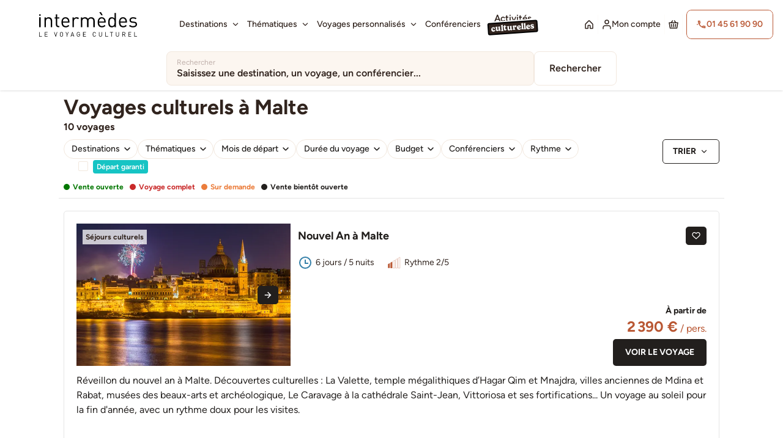

--- FILE ---
content_type: text/html; charset=utf-8
request_url: https://www.intermedes.com/voyages-culturels/malte/
body_size: 77559
content:
<!DOCTYPE html><html lang="fr" class="text-tx-1"><head><meta charSet="utf-8"/><meta name="viewport" content="width=device-width, initial-scale=1"/><link rel="preload" as="image" imageSrcSet="https://assets.intermedes.voyage/images/travels/987/6472.jpg/1920/Vue%20de%20la%20Valette%202015%20avec%20feux%20d&#x27;artifice%20de%20P%C3%A2ques-Malte%C2%A9iStock-Leonid%20Andronov-472203838.jpg?ratio=66.66 1920w, 
                https://assets.intermedes.voyage/images/travels/987/6472.jpg/1440/Vue%20de%20la%20Valette%202015%20avec%20feux%20d&#x27;artifice%20de%20P%C3%A2ques-Malte%C2%A9iStock-Leonid%20Andronov-472203838.jpg?ratio=66.66 1444w, 
                https://assets.intermedes.voyage/images/travels/987/6472.jpg/1280/Vue%20de%20la%20Valette%202015%20avec%20feux%20d&#x27;artifice%20de%20P%C3%A2ques-Malte%C2%A9iStock-Leonid%20Andronov-472203838.jpg?ratio=66.66 1280w, 
                https://assets.intermedes.voyage/images/travels/987/6472.jpg/960/Vue%20de%20la%20Valette%202015%20avec%20feux%20d&#x27;artifice%20de%20P%C3%A2ques-Malte%C2%A9iStock-Leonid%20Andronov-472203838.jpg?ratio=66.66 960w, 
                https://assets.intermedes.voyage/images/travels/987/6472.jpg/640/Vue%20de%20la%20Valette%202015%20avec%20feux%20d&#x27;artifice%20de%20P%C3%A2ques-Malte%C2%A9iStock-Leonid%20Andronov-472203838.jpg?ratio=66.66 640w, 
                https://assets.intermedes.voyage/images/travels/987/6472.jpg/320/Vue%20de%20la%20Valette%202015%20avec%20feux%20d&#x27;artifice%20de%20P%C3%A2ques-Malte%C2%A9iStock-Leonid%20Andronov-472203838.jpg?ratio=66.66 320w" imageSizes="350px" fetchPriority="high"/><link rel="stylesheet" href="/_next/static/css/f130a46acbfe477d.css" data-precedence="next"/><link rel="stylesheet" href="/_next/static/css/e5ed09d8affdb038.css" data-precedence="next"/><link rel="stylesheet" href="/_next/static/css/a01b40e2ffb62c4f.css" data-precedence="next"/><link rel="stylesheet" href="/_next/static/css/9b43040d5b98bf68.css" data-precedence="next"/><link rel="preload" as="script" fetchPriority="low" href="/_next/static/chunks/webpack-359bdd39bba1d26a.js"/><script src="/_next/static/chunks/e0a4b51a-e2660a76cf372809.js" async=""></script><script src="/_next/static/chunks/7539-c3c184134d2d4c00.js" async=""></script><script src="/_next/static/chunks/main-app-9e8f080378238293.js" async=""></script><script src="/_next/static/chunks/7848-0fbce90ae1decfbd.js" async=""></script><script src="/_next/static/chunks/6846-201da03d7cfa94b1.js" async=""></script><script src="/_next/static/chunks/2148-e4c354da3c6df572.js" async=""></script><script src="/_next/static/chunks/879-48fe4730fb12e189.js" async=""></script><script src="/_next/static/chunks/9687-7cc101edda475968.js" async=""></script><script src="/_next/static/chunks/app/global-error-46dfc2bf8f01c75c.js" async=""></script><script src="/_next/static/chunks/4e9757ef-f8d48b901d6731f5.js" async=""></script><script src="/_next/static/chunks/3089-e20a917cac933779.js" async=""></script><script src="/_next/static/chunks/409-280a30cddb300d11.js" async=""></script><script src="/_next/static/chunks/app/(main)/(search)/layout-2f36186363a9ba4e.js" async=""></script><script src="/_next/static/chunks/591f97ef-a836c11ed81a771e.js" async=""></script><script src="/_next/static/chunks/6819-93b642efd5d465fd.js" async=""></script><script src="/_next/static/chunks/7789-3a71496708396957.js" async=""></script><script src="/_next/static/chunks/4411-70e012d34aa2d7c4.js" async=""></script><script src="/_next/static/chunks/3750-d00c6f4388ce5cda.js" async=""></script><script src="/_next/static/chunks/6497-98f28604853874eb.js" async=""></script><script src="/_next/static/chunks/3575-93b549415daf9cfa.js" async=""></script><script src="/_next/static/chunks/3598-421fff273f39d82a.js" async=""></script><script src="/_next/static/chunks/6724-e425851034699721.js" async=""></script><script src="/_next/static/chunks/8513-3e681cc09c0bf2b4.js" async=""></script><script src="/_next/static/chunks/app/(main)/(search)/voyages-culturels/%5Balias%5D/page-d0bec493ede2ddb1.js" async=""></script><script src="/_next/static/chunks/app/layout-c9e3526fb1abd770.js" async=""></script><script src="/_next/static/chunks/7232-9f45f3f87ffb6960.js" async=""></script><script src="/_next/static/chunks/2228-7e779781e37b4837.js" async=""></script><script src="/_next/static/chunks/7718-5e89c76dabb16c5c.js" async=""></script><script src="/_next/static/chunks/2365-3eabf6e07d14f209.js" async=""></script><script src="/_next/static/chunks/3655-1f7ba7d34f30bb11.js" async=""></script><script src="/_next/static/chunks/app/(legals-only)/layout-bb2a9f09e32da293.js" async=""></script><link rel="preload" href="//cdn.trustcommander.net/privacy/5808/privacy_v2_3.js" as="script"/><link rel="preload" href="//widget.trustpilot.com/bootstrap/v5/tp.widget.bootstrap.min.js" as="script"/><link rel="preload" href="//tag.aticdn.net/piano-analytics.js" as="script"/><link rel="preload" href="//intermedes.slgnt.eu/optiext/webtracker.dll" as="script"/><link rel="preconnect" href="https://assets.intermedes.voyage/" crossorigin="anonymous"/><link rel="preconnect" href="https://cdn.trustcommander.net/" crossorigin="anonymous"/><title>Voyages culturels à Malte | Intermèdes</title><meta name="description" content="Destination Malte avec Intermèdes, spécialiste du voyage culturel. Découvrez son histoire, patrimoine et sa culture avec des conférenciers passionnés et inspirants."/><link rel="author" href="https://www.intermedes.com/"/><meta name="author" content="Intermèdes"/><link rel="canonical" href="https://www.intermedes.com/voyages-culturels/malte/"/><meta property="og:title" content="Voyages culturels à Malte | Intermèdes"/><meta property="og:description" content="Destination Malte avec Intermèdes, spécialiste du voyage culturel. Découvrez son histoire, patrimoine et sa culture avec des conférenciers passionnés et inspirants."/><meta property="og:url" content="https://www.intermedes.com/voyages-culturels/malte/"/><meta property="og:image" content="https://assets.intermedes.voyage/images/destinations/147/147.jpg/720/Malte.jpg?ratio=62.5"/><meta property="og:type" content="website"/><meta name="twitter:card" content="summary"/><meta name="twitter:site" content="@IntermedesParis"/><meta name="twitter:creator" content="@IntermedesParis"/><meta name="twitter:title" content="Voyages culturels à Malte | Intermèdes"/><meta name="twitter:description" content="Destination Malte avec Intermèdes, spécialiste du voyage culturel. Découvrez son histoire, patrimoine et sa culture avec des conférenciers passionnés et inspirants."/><meta name="twitter:image" content="https://assets.intermedes.voyage/images/destinations/147/147.jpg/720/Malte.jpg?ratio=62.5"/><link rel="icon" href="/favicon.ico" type="image/x-icon" sizes="32x32"/><script>document.querySelectorAll('body link[rel="icon"], body link[rel="apple-touch-icon"]').forEach(el => document.head.appendChild(el))</script><meta name="sentry-trace" content="229d740019c12039e420f7beb45ef893-de384219ae391f99"/><meta name="baggage" content="sentry-environment=prod,sentry-release=95c5a6b7,sentry-public_key=45cc335190d6961e8920b172bce3f187,sentry-trace_id=229d740019c12039e420f7beb45ef893,sentry-org_id=530937"/><script src="/_next/static/chunks/polyfills-42372ed130431b0a.js" noModule=""></script></head><body><script type="application/ld+json">{"@context":"https://schema.org","@type":"Organization","name":"Intermèdes","url":"https://www.intermedes.com/","logo":"https://assets.intermedes.voyage/images/asset/christopher-czermak-5hLmzaCSBVA-unsplash.jpg/720/christopher-czermak-5hLmzaCSBVA-unsplash.jpg?ratio=62.5","sameAs":["https://www.instagram.com/intermedes/","https://twitter.com/intermedesparis","https://www.facebook.com/intermedesvoyages/","https://www.youtube.com/channel/UC-65Cq5Qi0PsMd4QVoie3Dw"],"address":{"@type":"PostalAddress","addressCountry":"France","addressLocality":"Paris","postalCode":"75006","streetAddress":"10, rue de Mézières"},"contactPoint":[{"@type":"ContactPoint","telephone":"+33145619090","contactType":"Service clients","areaServed":"FR","availableLanguage":"fr"}]}</script><div class="h-[124px] xl:h-[148px]"><div class="bg-white w-full fixed top-0 z-[19] max-xl:transition-transform shadow"><div class="z-10 bg-[inherit] transition-colors"><div class="flex items-center max-xl:justify-between m-auto h-14 xl:h-20 max-w-screen-xxl px-4 xl:pl-16"><div class="flex gap-4 items-center w-24 xl:hidden"><a href="/account/"><svg xmlns="http://www.w3.org/2000/svg" width="16" height="16" viewBox="0 0 16 16" fill="none" class="stroke-pr-1"><path d="M14 15V13.3333C14 12.4493 13.6839 11.6014 13.1213 10.9763C12.5587 10.3512 11.7956 10 11 10H5C4.20435 10 3.44129 10.3512 2.87868 10.9763C2.31607 11.6014 2 12.4493 2 13.3333V15" stroke="inherit" stroke-width="1.5" stroke-linecap="round" stroke-linejoin="round"></path><path d="M8 7C9.65685 7 11 5.65685 11 4C11 2.34315 9.65685 1 8 1C6.34315 1 5 2.34315 5 4C5 5.65685 6.34315 7 8 7Z" stroke="inherit" stroke-width="1.5" stroke-linecap="round" stroke-linejoin="round"></path></svg></a><div class="relative w-4 h-4"><svg xmlns="http://www.w3.org/2000/svg" width="16" height="16" viewBox="0 0 16 16" fill="none" class="stroke-pr-1 cursor-pointer"><path d="M12 5.25H15L13.5 14H2.5L1 5.25H4M12 5.25H4M12 5.25L9.5 2M4 5.25L6.5 2M4.5 7.75L5 11.75M8 7.25V11.75M11 11.75L11.5 7.75" stroke="inherit" stroke-width="1.5" stroke-linecap="round" stroke-linejoin="round"></path></svg><div class="bg-primary rounded-lg text-white -left-4 p-2 absolute top-7 z-10 w-72 after:absolute after:left-4 after:bottom-full after:border-8 after:border-transparent after:border-b-primary hidden"><div class="flex flex-col space-y-2 max-h-96 overflow-y-auto no-scrollbar"><p class="text-white text-xs text-center p-2">Votre panier est vide</p></div></div></div></div><a class="flex items-center brightness-0 transition-[filter] no-underline w-32 flex-[0_0_128px] sm:w-40 sm:flex-[0_0_160px]" href="/"><svg xmlns="http://www.w3.org/2000/svg" version="1" viewBox="0 0 419.21 103.15" class="w-full"><path fill="#D1041D" d="M0 63.33V21.11h6.44v42.22H0zm0-48.37V8.82h6.44v6.14H0zm49.51 48.37V37.64c0-7.38-3.98-11.1-10.26-11.1-6.27 0-10.34 3.82-10.34 11.1v25.69h-6.1V21.62h6.1v4.58c2.97-3.39 7.04-5.08 11.7-5.08 4.49 0 8.14 1.36 10.68 3.9 2.97 2.88 4.32 6.78 4.32 11.61v26.71h-6.1v-.01zm32.63 0c-7.12 0-10.68-5-10.68-11.19v-25.6H66.2v-4.66h5.26V8.82h6.1v13.05h8.9v4.66h-8.9v25.43c0 3.82 1.78 6.1 5.68 6.1h3.22v5.26h-4.32v.01zm40.35-30.78c-1.61-3.82-5.34-6.27-9.75-6.27s-8.14 2.46-9.75 6.27c-.93 2.29-1.1 3.56-1.27 6.95h22.04c-.17-3.39-.34-4.66-1.27-6.95zm-20.77 11.53c0 9.15 4.32 14.41 12.29 14.41 4.83 0 7.63-1.44 10.94-4.75l4.15 3.64c-4.24 4.24-8.14 6.45-15.26 6.45-11.02 0-18.22-6.62-18.22-21.37 0-13.48 6.52-21.36 17.12-21.36 10.76 0 17.12 7.8 17.12 20.17v2.8h-28.14v.01zm64.42-14.5c-2.29-2.29-3.98-3.05-7.2-3.05-6.1 0-10 4.83-10 11.19v25.6h-6.1v-41.7h6.1v5.09c2.29-3.47 6.87-5.59 11.7-5.59 3.98 0 7.04.93 10 3.9l-4.5 4.56zm65.96 33.75V37.64c0-7.38-3.99-11.1-10.26-11.1-6.1 0-10.43 3.82-10.43 10.43v26.37h-6.1v-25.7c0-7.38-3.99-11.1-10.26-11.1s-10.43 3.82-10.43 11.1v25.69h-6.1V21.62h6.1v4.58c2.97-3.39 7.12-5.08 11.78-5.08 5.76 0 10.26 2.37 12.8 6.95 3.22-4.58 7.88-6.95 13.73-6.95 4.49 0 8.22 1.44 10.77 3.9 2.97 2.88 4.49 6.78 4.49 11.61v26.71h-6.09v-.01zm34.59-50.36L257.53 0h7.29l7.45 12.97h-5.58zm10.93 19.58c-1.61-3.82-5.34-6.27-9.74-6.27-4.41 0-8.14 2.46-9.75 6.27-.93 2.29-1.1 3.56-1.27 6.95h22.04c-.18-3.39-.35-4.66-1.28-6.95zm-20.77 11.53c0 9.15 4.32 14.41 12.29 14.41 4.83 0 7.63-1.44 10.93-4.75l4.15 3.64c-4.24 4.24-8.13 6.45-15.25 6.45-11.02 0-18.23-6.62-18.23-21.37 0-13.48 6.53-21.36 17.13-21.36 10.76 0 17.12 7.8 17.12 20.17v2.8h-28.14v.01zm55.53-17.55c-9.07 0-10.51 7.8-10.51 15.94s1.44 15.94 10.51 15.94 10.43-7.8 10.43-15.94c-.01-8.14-1.36-15.94-10.43-15.94zm10.51 36.8v-5c-3.4 4.41-7.29 5.51-11.87 5.51-4.23 0-7.97-1.44-10.17-3.65-4.24-4.24-5.09-11.19-5.09-17.72 0-6.53.85-13.48 5.09-17.72 2.2-2.2 5.93-3.64 10.17-3.64 4.58 0 8.4 1.02 11.79 5.34V2.96h6.1v60.36h-6.02v.01zm45.86-30.78c-1.61-3.82-5.34-6.27-9.75-6.27s-8.14 2.46-9.75 6.27c-.93 2.29-1.1 3.56-1.27 6.95h22.05c-.18-3.39-.35-4.66-1.28-6.95zm-20.77 11.53c0 9.15 4.32 14.41 12.29 14.41 4.83 0 7.63-1.44 10.93-4.75l4.15 3.64c-4.24 4.24-8.14 6.45-15.26 6.45-11.02 0-18.22-6.62-18.22-21.37 0-13.48 6.53-21.36 17.12-21.36 10.76 0 17.12 7.8 17.12 20.17v2.8h-28.13v.01zm54.25 19.75c-7.03 0-12.54-1.61-17.12-6.02l4.07-4.07c3.31 3.47 7.8 4.83 12.97 4.83 6.87 0 11.11-2.46 11.11-7.37 0-3.65-2.12-5.68-6.95-6.1l-6.87-.59c-8.14-.68-12.46-4.32-12.46-11.19 0-7.63 6.44-12.21 15.34-12.21 5.93 0 11.27 1.44 15.01 4.49l-3.99 3.98c-2.97-2.29-6.78-3.3-11.1-3.3-6.1 0-9.32 2.62-9.32 6.87 0 3.56 2.04 5.68 7.29 6.1l6.7.59c7.29.68 12.29 3.48 12.29 11.28-.01 8.05-6.88 12.71-16.97 12.71z"></path><path fill="#707173" d="M.17 102.99V83.91h2.04v17.25h9.75v1.83H.17zm24.2 0V83.91h11.85v1.82h-9.81v6.73h8.36v1.82h-8.36v6.88h9.81v1.83H24.37zm47.37 0h-1.67L63.8 83.91h2.15l4.95 15.43 4.96-15.43h2.15l-6.27 19.08zM98.8 86.93c-.83-.86-2.04-1.37-3.3-1.37s-2.47.51-3.29 1.37c-1.21 1.23-1.34 2.52-1.34 6.51 0 3.99.13 5.28 1.34 6.51.83.86 2.04 1.37 3.29 1.37s2.47-.51 3.3-1.37c1.21-1.23 1.34-2.52 1.34-6.51 0-3.99-.13-5.27-1.34-6.51zm1.58 14.23c-1.29 1.29-2.97 1.98-4.88 1.98-1.9 0-3.59-.7-4.88-1.98-1.8-1.79-1.8-3.67-1.8-7.72s0-5.92 1.8-7.72c1.29-1.29 2.97-1.98 4.88-1.98 1.9 0 3.59.7 4.88 1.98 1.8 1.79 1.8 3.67 1.8 7.72s0 5.93-1.8 7.72zm20.34-6.05v7.88h-2.03v-7.88l-5.68-11.2h2.2l4.5 9.13 4.44-9.13h2.2l-5.63 11.2zm21.84-8.28l-3.59 10.07h7.13l-3.54-10.07zm5.66 16.16l-1.53-4.31h-8.33l-1.53 4.31h-2.17l7.02-19.08h1.71l6.99 19.08h-2.16zm24.87-2.04c-1.34 1.45-3.13 2.2-5.09 2.2-1.88 0-3.59-.7-4.88-1.98-1.8-1.79-1.8-3.67-1.8-7.72s0-5.92 1.8-7.72c1.29-1.29 2.97-1.98 4.88-1.98 3.64 0 6.11 2.36 6.67 5.71h-2.04c-.54-2.41-2.25-3.88-4.64-3.88-1.26 0-2.47.51-3.29 1.37-1.21 1.23-1.34 2.52-1.34 6.51 0 3.99.14 5.3 1.34 6.54.83.86 2.04 1.34 3.29 1.34 1.39 0 2.73-.56 3.62-1.63.78-.94 1.07-1.98 1.07-3.46V94.8H168v-1.79h6.73v3.03c-.01 2.17-.46 3.65-1.64 4.91zm15.22 2.04V83.91h11.84v1.82h-9.8v6.73h8.35v1.82h-8.35v6.88h9.8v1.83h-11.84zm47.93.16c-1.88 0-3.59-.7-4.88-1.98-1.8-1.79-1.8-3.67-1.8-7.72s0-5.92 1.8-7.72c1.29-1.29 3-1.98 4.88-1.98 3.43 0 5.98 2.09 6.62 5.68h-2.09c-.51-2.33-2.14-3.86-4.53-3.86-1.26 0-2.47.48-3.29 1.34-1.21 1.23-1.34 2.54-1.34 6.54 0 3.99.14 5.3 1.34 6.54.83.86 2.04 1.34 3.29 1.34 2.39 0 4.07-1.53 4.58-3.86h2.04c-.62 3.59-3.22 5.68-6.62 5.68zm26.34 0c-3.86 0-6.65-2.65-6.65-6.46V83.91h2.04v12.62c0 2.89 1.82 4.8 4.61 4.8s4.64-1.9 4.64-4.8V83.91h2.04v12.78c-.01 3.8-2.82 6.46-6.68 6.46zm20.77-.16V83.91h2.04v17.25h9.75v1.83h-11.79zM311 85.73v17.26h-2.04V85.73h-5.51v-1.82h13.07v1.82H311zm24.31 17.42c-3.86 0-6.64-2.65-6.64-6.46V83.91h2.04v12.62c0 2.89 1.82 4.8 4.61 4.8s4.64-1.9 4.64-4.8V83.91H342v12.78c-.02 3.8-2.83 6.46-6.69 6.46zm27.89-17.42h-5.09v6.99h5.09c2.23 0 3.81-1.15 3.81-3.48s-1.58-3.51-3.81-3.51zm3.84 17.26l-4.34-8.47h-4.58v8.47h-2.04V83.91h7.31c3.33 0 5.65 2.01 5.65 5.31 0 2.79-1.69 4.61-4.15 5.12l4.53 8.65h-2.38zm15.46 0V83.91h11.84v1.82h-9.8v6.73h8.36v1.82h-8.36v6.88h9.8v1.83H382.5zm24.92 0V83.91h2.04v17.25h9.75v1.83h-11.79z"></path></svg></a><div class="hidden xl:flex flex-full justify-center gap-4"><div class="h-20 flex gap-4"><div class="flex items-center justify-center z-20"><div class="cursor-pointer leading-5 relative text-center"><span class="border-solid border-x-transparent border-t-transparent  border-t-0 border-x-[8px] border-b-[12px] -bottom-[26px] h-0 w-0 absolute left-[calc(50%-8px)] transition-colors border-b-transparent"></span><p class="text-sm leading-4 font-medium flex items-center p-1.5 rounded transition-colors group select-none text-tx-1 stroke-tx-1 hover:bg-bg-2">Destinations<svg xmlns="http://www.w3.org/2000/svg" width="16" height="16" viewBox="0 0 16 16" fill="none" class="w-[14px] h-[14px] ml-1.5 transition-transform group-hover:translate-y-0.5"><path d="M4 6L7.82322 9.82322C7.92085 9.92085 8.07915 9.92085 8.17678 9.82322L12 6" stroke="inherit" stroke-width="1.5" stroke-linecap="round"></path></svg></p></div></div><div class="flex items-center justify-center z-20"><div class="cursor-pointer leading-5 relative text-center"><span class="border-solid border-x-transparent border-t-transparent  border-t-0 border-x-[8px] border-b-[12px] -bottom-[26px] h-0 w-0 absolute left-[calc(50%-8px)] transition-colors border-b-transparent"></span><p class="text-sm leading-4 font-medium flex items-center p-1.5 rounded transition-colors group select-none text-tx-1 stroke-tx-1 hover:bg-bg-2">Thématiques<svg xmlns="http://www.w3.org/2000/svg" width="16" height="16" viewBox="0 0 16 16" fill="none" class="w-[14px] h-[14px] ml-1.5 transition-transform group-hover:translate-y-0.5"><path d="M4 6L7.82322 9.82322C7.92085 9.92085 8.07915 9.92085 8.17678 9.82322L12 6" stroke="inherit" stroke-width="1.5" stroke-linecap="round"></path></svg></p></div></div><div class="flex items-center justify-center z-20"><div class="cursor-pointer leading-5 relative text-center"><span class="border-solid border-x-transparent border-t-transparent  border-t-0 border-x-[8px] border-b-[12px] -bottom-[26px] h-0 w-0 absolute left-[calc(50%-8px)] transition-colors border-b-transparent"></span><p class="text-sm leading-4 font-medium flex items-center p-1.5 rounded transition-colors group select-none text-tx-1 stroke-tx-1 hover:bg-bg-2">Voyages personnalisés<svg xmlns="http://www.w3.org/2000/svg" width="16" height="16" viewBox="0 0 16 16" fill="none" class="w-[14px] h-[14px] ml-1.5 transition-transform group-hover:translate-y-0.5"><path d="M4 6L7.82322 9.82322C7.92085 9.92085 8.07915 9.92085 8.17678 9.82322L12 6" stroke="inherit" stroke-width="1.5" stroke-linecap="round"></path></svg></p></div></div></div><div class="flex items-center justify-center"><a class="text-sm leading-4 font-medium flex items-center p-1.5 rounded transition-colors group whitespace-nowrap gap-1 z-20 text-tx-1 stroke-tx-1 hover:bg-bg-2" href="/conferenciers/">Conférenciers</a></div><div class="flex items-center justify-center z-20"><a class="text-sm leading-4 font-medium flex items-center p-1.5 rounded transition-colors group text-tx-1 stroke-tx-1 hover:bg-bg-2" href="/conferenciers/conferences/"><span class="inline-flex flex-col items-center group"><span class="block text-[15px] leading-[15px] h-[15px] w-[62px] font-semibold [clip-path:polygon(0_0,100%_0,100%_55%,0%_85%)] group-hover:[clip-path:polygon(0_0,100%_0,100%_100%,0%_100%)] transition-[clip-path]">Activités</span><span class="flex items-center font-serif bg-tx-1 border-[1.5px] border-black text-white px-1 rounded-[3px] text-sm leading-none h-5 font-bold origin-bottom-left rotate-[-4deg] transition-transform group-hover:rotate-0">culturelles</span></span></a></div></div><div class="hidden xl:flex items-center gap-1.5"><div class="flex items-center justify-center"><a class="text-sm leading-4 font-medium flex items-center p-1.5 rounded transition-colors group whitespace-nowrap gap-1 z-20 text-tx-1 stroke-tx-1 hover:bg-bg-2" href="/"><svg xmlns="http://www.w3.org/2000/svg" width="16" height="16" viewBox="0 0 16 16" fill="none"><path d="M2 7.91421V14.25C2 14.3881 2.11193 14.5 2.25 14.5H6C6.13807 14.5 6.25 14.3881 6.25 14.25V10C6.25 9.72386 6.47386 9.5 6.75 9.5H9.25C9.52614 9.5 9.75 9.72386 9.75 10V14.25C9.75 14.3881 9.86193 14.5 10 14.5H13.75C13.8881 14.5 14 14.3881 14 14.25V7.91421C14 7.649 13.8946 7.39464 13.7071 7.20711L8.70711 2.20711C8.31658 1.81658 7.68342 1.81658 7.29289 2.20711L2.29289 7.20711C2.10536 7.39464 2 7.649 2 7.91421Z" stroke="inherit" stroke-width="1.5" stroke-linecap="round"></path></svg></a></div><div class="h-8 w-px bg-bg-2/20 z-10"></div><div class="flex items-center justify-center"><a class="text-sm leading-4 font-medium flex items-center p-1.5 rounded transition-colors group whitespace-nowrap gap-1 z-20 text-tx-1 stroke-tx-1 hover:bg-bg-2" href="/account/"><svg xmlns="http://www.w3.org/2000/svg" width="16" height="16" viewBox="0 0 16 16" fill="none"><path d="M14 15V13.3333C14 12.4493 13.6839 11.6014 13.1213 10.9763C12.5587 10.3512 11.7956 10 11 10H5C4.20435 10 3.44129 10.3512 2.87868 10.9763C2.31607 11.6014 2 12.4493 2 13.3333V15" stroke="inherit" stroke-width="1.5" stroke-linecap="round" stroke-linejoin="round"></path><path d="M8 7C9.65685 7 11 5.65685 11 4C11 2.34315 9.65685 1 8 1C6.34315 1 5 2.34315 5 4C5 5.65685 6.34315 7 8 7Z" stroke="inherit" stroke-width="1.5" stroke-linecap="round" stroke-linejoin="round"></path></svg>Mon compte</a></div><div class="h-8 w-px bg-bg-2/20 z-10"></div><div class="group relative select-none p-1.5 cursor-pointer"><svg xmlns="http://www.w3.org/2000/svg" width="16" height="16" viewBox="0 0 16 16" fill="none" class="stroke-tx-1"><path d="M12 5.25H15L13.5 14H2.5L1 5.25H4M12 5.25H4M12 5.25L9.5 2M4 5.25L6.5 2M4.5 7.75L5 11.75M8 7.25V11.75M11 11.75L11.5 7.75" stroke="inherit" stroke-width="1.5" stroke-linecap="round" stroke-linejoin="round"></path></svg><div class="bg-primary rounded-lg text-white group-hover:block left-1/2 p-2 absolute top-[calc(100%+4px)] -translate-x-1/2 z-50 w-72 cursor-default after:absolute after:left-1/2 after:-translate-x-1/2 after:bottom-full after:border-8 after:border-transparent after:border-b-primary hidden"><div class="flex flex-col space-y-2 max-h-96 overflow-y-auto no-scrollbar"><p class="text-white text-xs text-center p-2">Votre panier est vide</p></div></div></div><div class="h-8 w-px bg-bg-2/20 z-10"></div><div class="relative group ml-1.5"><a href="tel:+33145619090" class="h-12 rounded-lg px-4 no-underline whitespace-nowrap flex items-center gap-3 border transition-colors text-pr-1 stroke-pr-1 border-pr-1 bg-white hover:text-white hover:stroke-white [clip-path:inset(0px_round_8px)]"><div class="absolute -bottom-1 left-1/2 w-[200%] aspect-square btn-phone-nav rounded-full -translate-x-1/2 translate-y-1/2 transition-transform scale-0 group-hover:scale-100"></div><div class="absolute -inset-px border rounded-lg transition-colors group-hover:shadow-[0_-1.5px_0_0_rgba(120,40,3,0.24)_inset,0_1.5px_0_0_rgba(242,144,108,0.32)_inset] border-pr-1 group-hover:border-pr-2"></div><svg xmlns="http://www.w3.org/2000/svg" width="16" height="16" viewBox="0 0 16 16" fill="none" class="z-10 group-hover:drop-shadow"><path d="M9 12.4335C10.2035 12.9937 11.6071 13.373 13.2375 13.4845C13.3801 13.4942 13.5 13.3802 13.5 13.2372L13.5 11.25C13.5 11.1119 13.3881 11.0003 13.2501 10.9996C12.4981 10.9956 11.5438 10.9575 10.686 10.5866C10.5765 10.5392 10.4473 10.5679 10.3742 10.6621L9 12.4335ZM9 12.4335C6.14103 11.1025 4.50627 9.10226 3.56192 6.80722M3.56192 6.80722C3.0382 5.53445 2.72682 4.17102 2.53673 2.7808C2.51636 2.63181 2.63282 2.5 2.7832 2.5L4.75 2.5C4.88807 2.5 4.99988 2.61144 5.0039 2.74945C5.02373 3.42971 5.12395 4.56499 5.41154 5.29956C5.45731 5.41648 5.42213 5.55252 5.31803 5.62274L3.56192 6.80722Z" stroke="inherit" stroke-width="1.5"></path></svg><span class="text-sm font-semibold z-10 group-hover:drop-shadow">01 45 61 90 90</span></a><div class="bg-primary rounded-lg text-white hidden group-hover:block text-sm font-medium left-1/2 p-2 absolute text-center top-[calc(100%+12px)] -translate-x-1/2 whitespace-nowrap z-50 after:absolute after:left-1/2 after:-translate-x-1/2 after:bottom-full after:border-[5px] after:border-transparent after:border-b-primary"><p>Nous restons à votre écoute</p><p>du lundi au jeudi entre 9h30-18h00</p><p>et le vendredi entre 9h30-17h00</p></div></div></div><div class="flex items-center justify-end xl:hidden w-24"><div class="cursor-pointer stroke-tx-1"><svg xmlns="http://www.w3.org/2000/svg" width="26" height="18" viewBox="0 0 26 18" fill="none"><path d="M1 1H25" stroke="inherit" stroke-width="2" stroke-linecap="round"></path><path d="M1 9H25" stroke="inherit" stroke-width="2" stroke-linecap="round"></path><path d="M1 17H25" stroke="inherit" stroke-width="2" stroke-linecap="round"></path></svg></div></div></div></div><div class="pt-1 pb-2 flex gap-3 justify-center px-4 max-w-screen-md mx-auto relative z-[11]"><div style="--xValue:0px;--topSearchHeight:0px;--innerHeight:0px" class="absolute bg-white rounded-b-2xl transition-all top-1 overflow-hidden left-4 right-4 h-[56px]"><div style="--xValue:0px;--topSearchHeight:0px;--innerHeight:0px" class="absolute overflow-hidden top-0 transition-all -left-3 -right-3 h-[var(--topSearchHeight)]"></div><div style="--xValue:0px;--topSearchHeight:0px;--innerHeight:0px" class="absolute overflow-hidden top-0 transition-all left-[calc(var(--xValue)*-1-16px)] right-[calc(var(--xValue)*-1-16px)] h-[var(--innerHeight)]"></div></div><div class="w-full bg-bg-1 border border-bg-2 px-4 rounded-lg h-14 flex relative items-center"><div class="w-full flex flex-col h-14 justify-center "><p class="text-xs text-tx-2 transition">Rechercher</p><div class="inline-block h-5 max-h-5 border-0 w-full transition-transform"><!--$--><!--/$--><div class="h-5 w-full flex items-center"><input class="bg-bg-1 focus:outline-none block min-w-0 text-tx-1 text-base leading-5 font-semibold placeholder:transition-opacity placeholder:text-tx-1 placeholder:text-base placeholder:leading-5 placeholder:font-semibold w-auto grow" placeholder="Saisissez une destination, un voyage, un conférencier..." value=""/></div></div></div><div class="w-5 h-5 bg-tx-2 rounded-full p-1 opacity-0"><svg xmlns="http://www.w3.org/2000/svg" width="16" height="16" viewBox="0 0 16 16" fill="none" class="w-3 h-3 stroke-white"><path d="M3.75732 3.75735L12.2426 12.2426" stroke="inherit" stroke-width="1.5" stroke-linecap="round" stroke-linejoin="round"></path><path d="M12.2427 3.75735L3.75739 12.2426" stroke="inherit" stroke-width="1.5" stroke-linecap="round" stroke-linejoin="round"></path></svg></div></div><button type="button" class="group/btn rounded-lg border h-12 px-6 text-base leading-5 font-semibold relative overflow-hidden transition-colors bg-white border-bg-2 hover:border-tx-2 shrink-0 !h-14"><div class="absolute left-0 top-0 w-full h-[200%] opacity-0 btn-secondary-gradient transition-transform group-hover/btn:-translate-y-1/2 group-hover/btn:opacity-100"></div><div class="absolute -inset-px rounded-lg transition-shadow group-hover/btn:shadow-[0_-2.5px_0_0_rgba(206,174,164,0.4)_inset,0_2.5px_0_0_#fff_inset]"></div><p class="translate-y-0 group-hover/btn:-translate-y-0.5 transition flex justify-center items-center gap-4 text-tx-1 group-hover/btn:text-pr-1 stroke-tx-1 group-hover/btn:stroke-pr-1"><svg xmlns="http://www.w3.org/2000/svg" width="16" height="16" viewBox="0 0 16 16" fill="none" class="md:hidden"><circle cx="6.5" cy="6.5" r="5" stroke="inherit" stroke-width="1.5" stroke-linecap="round"></circle><path d="M10.5 10.5L14.5 14.5" stroke="inherit" stroke-width="1.5" stroke-linecap="round" stroke-linejoin="round"></path></svg><span class="hidden md:block">Rechercher</span></p></button></div></div></div><div class="flex px-3 justify-between sm:justify-evenly md:hidden"><button class="group bg-white rounded-[5px] uppercase font-bold border outline-none transition-colors flex items-center justify-center h-[30px] text-[12px] leading-4 border-primary text-primary hover:border-[#B6917E] hover:text-[#B6917E] cursor-pointer px-4"><svg xmlns="http://www.w3.org/2000/svg" fill="none" width="24" height="24" viewBox="0 0 24 24" class="w-4 h-4 mr-[5px]"><path fill="currentColor" d="M6.17 18a3 3 0 0 1 5.66 0H22v2H11.83a3 3 0 0 1-5.66 0H2v-2h4.17Zm6-7a3 3 0 0 1 5.66 0H22v2h-4.17a3 3 0 0 1-5.66 0H2v-2h10.17Zm-6-7a3 3 0 0 1 5.66 0H22v2H11.83a3 3 0 0 1-5.66 0H2V4h4.17ZM9 6a1 1 0 1 0 0-2 1 1 0 0 0 0 2Zm6 7a1 1 0 1 0 0-2 1 1 0 0 0 0 2Zm-6 7a1 1 0 1 0 0-2 1 1 0 0 0 0 2Z"></path></svg>FILTRER</button><div class="relative"><button class="group bg-white rounded-[5px] uppercase font-bold border outline-none transition-colors flex items-center justify-center h-10 text-sm border-primary text-primary hover:border-[#B6917E] hover:text-[#B6917E] cursor-pointer px-4 hidden md:flex">TRIER<svg xmlns="http://www.w3.org/2000/svg" fill="none" width="24" height="24" viewBox="0 0 24 24" class="w-4 h-4 ml-[5px] rotate-180"><path fill="currentColor" d="m12 10.83-4.95 4.95-1.41-1.42L12 8l6.36 6.36-1.41 1.42L12 10.83Z"></path></svg></button><button class="group bg-white rounded-[5px] uppercase font-bold border outline-none transition-colors flex items-center justify-center h-[30px] text-[12px] leading-4 border-primary text-primary hover:border-[#B6917E] hover:text-[#B6917E] cursor-pointer px-4 md:hidden">TRIER<svg xmlns="http://www.w3.org/2000/svg" fill="none" width="24" height="24" viewBox="0 0 24 24" class="w-4 h-4 ml-[5px] rotate-180"><path fill="currentColor" d="m12 10.83-4.95 4.95-1.41-1.42L12 8l6.36 6.36-1.41 1.42L12 10.83Z"></path></svg></button></div></div><div id="results" class="bg-white grid gap-0 grid-cols-1 min-h-0 min-w-0 lg:container lg:mx-auto"><div class="pb-10"><script type="application/ld+json">{"@context":"https://schema.org","@type":"BreadcrumbList","itemListElement":[{"@type":"ListItem","position":1,"item":{"@id":"/voyages-culturels/europe-du-sud/","name":"Europe du Sud"}},{"@type":"ListItem","position":2,"item":{"@id":"/voyages-culturels/malte/","name":"Malte"}}]}</script><div class="p-2"><div><h1 class="text-[28px] lg:text-[34px] leading-10 font-bold">Voyages culturels à Malte</h1><p class="text-sm lg:text-base"><span class="font-bold">10<!-- --> voyage<!-- -->s</span></p></div><div class="hidden md:flex justify-between items-start mt-2 mb-3"><div class="flex flex-wrap gap-2"><div class="relative"><button type="button" class="h-8 rounded-[28px] border py-1.5 pr-2 text-sm font-medium flex items-center space-x-1 bg-white hover:bg-[#FBF7F4] border-[#F2E8DE] text-primary stroke-primary pl-3"><span> <!-- -->Destinations</span><svg class="transition-transform rotate-180" xmlns="http://www.w3.org/2000/svg" width="16" height="16" viewBox="0 0 16 16" fill="none"><path d="M12 10L8.17678 6.17678C8.07915 6.07915 7.92085 6.07915 7.82322 6.17678L4 10" stroke="inherit" stroke-width="1.5" stroke-linecap="round"></path></svg></button></div><div class="relative"><button type="button" class="h-8 rounded-[28px] border py-1.5 pr-2 text-sm font-medium flex items-center space-x-1 bg-white hover:bg-[#FBF7F4] border-[#F2E8DE] text-primary stroke-primary pl-3"><span> <!-- -->Thématiques</span><svg class="transition-transform rotate-180" xmlns="http://www.w3.org/2000/svg" width="16" height="16" viewBox="0 0 16 16" fill="none"><path d="M12 10L8.17678 6.17678C8.07915 6.07915 7.92085 6.07915 7.82322 6.17678L4 10" stroke="inherit" stroke-width="1.5" stroke-linecap="round"></path></svg></button></div><div class="relative"><button type="button" class="h-8 rounded-[28px] border py-1.5 pr-2 text-sm font-medium flex items-center space-x-1 bg-white hover:bg-[#FBF7F4] border-[#F2E8DE] text-primary stroke-primary pl-3"><span> <!-- -->Mois de départ</span><svg class="transition-transform rotate-180" xmlns="http://www.w3.org/2000/svg" width="16" height="16" viewBox="0 0 16 16" fill="none"><path d="M12 10L8.17678 6.17678C8.07915 6.07915 7.92085 6.07915 7.82322 6.17678L4 10" stroke="inherit" stroke-width="1.5" stroke-linecap="round"></path></svg></button></div><div class="relative"><button type="button" class="h-8 rounded-[28px] border py-1.5 pr-2 text-sm font-medium flex items-center space-x-1 bg-white hover:bg-[#FBF7F4] border-[#F2E8DE] text-primary stroke-primary pl-3"><span> <!-- -->Durée du voyage</span><svg class="transition-transform rotate-180" xmlns="http://www.w3.org/2000/svg" width="16" height="16" viewBox="0 0 16 16" fill="none"><path d="M12 10L8.17678 6.17678C8.07915 6.07915 7.92085 6.07915 7.82322 6.17678L4 10" stroke="inherit" stroke-width="1.5" stroke-linecap="round"></path></svg></button></div><div class="relative"><button type="button" class="h-8 rounded-[28px] border py-1.5 pr-2 text-sm font-medium flex items-center space-x-1 bg-white hover:bg-[#FBF7F4] border-[#F2E8DE] text-primary stroke-primary pl-3"><span> <!-- -->Budget</span><svg class="transition-transform rotate-180" xmlns="http://www.w3.org/2000/svg" width="16" height="16" viewBox="0 0 16 16" fill="none"><path d="M12 10L8.17678 6.17678C8.07915 6.07915 7.92085 6.07915 7.82322 6.17678L4 10" stroke="inherit" stroke-width="1.5" stroke-linecap="round"></path></svg></button></div><div class="relative"><button type="button" class="h-8 rounded-[28px] border py-1.5 pr-2 text-sm font-medium flex items-center space-x-1 bg-white hover:bg-[#FBF7F4] border-[#F2E8DE] text-primary stroke-primary pl-3"><span> <!-- -->Conférenciers</span><svg class="transition-transform rotate-180" xmlns="http://www.w3.org/2000/svg" width="16" height="16" viewBox="0 0 16 16" fill="none"><path d="M12 10L8.17678 6.17678C8.07915 6.07915 7.92085 6.07915 7.82322 6.17678L4 10" stroke="inherit" stroke-width="1.5" stroke-linecap="round"></path></svg></button></div><div class="relative"><button type="button" class="h-8 rounded-[28px] border py-1.5 pr-2 text-sm font-medium flex items-center space-x-1 bg-white hover:bg-[#FBF7F4] border-[#F2E8DE] text-primary stroke-primary pl-3"><span> <!-- -->Rythme</span><svg class="transition-transform rotate-180" xmlns="http://www.w3.org/2000/svg" width="16" height="16" viewBox="0 0 16 16" fill="none"><path d="M12 10L8.17678 6.17678C8.07915 6.07915 7.92085 6.07915 7.82322 6.17678L4 10" stroke="inherit" stroke-width="1.5" stroke-linecap="round"></path></svg></button></div><label class="ml-6 group flex items-center cursor-pointer"><input type="checkbox" class="absolute opacity-0 peer cursor-pointer"/><div class="cursor-pointer w-4 h-4 mr-2 border border-[#F2E8DE] rounded-sm p-px peer-checked:border-[#B95733]"></div><div class="flex flex-col items-start"><div class="inline-block text-xs bg-[#16C4C4] rounded text-white px-1.5 py-[3px] font-semibold mt-0.5">Départ garanti</div></div></label></div><div class="relative"><button class="group bg-white rounded-[5px] uppercase font-bold border outline-none transition-colors flex items-center justify-center h-10 text-sm border-primary text-primary hover:border-[#B6917E] hover:text-[#B6917E] cursor-pointer px-4 hidden md:flex">TRIER<svg xmlns="http://www.w3.org/2000/svg" fill="none" width="24" height="24" viewBox="0 0 24 24" class="w-4 h-4 ml-[5px] rotate-180"><path fill="currentColor" d="m12 10.83-4.95 4.95-1.41-1.42L12 8l6.36 6.36-1.41 1.42L12 10.83Z"></path></svg></button><button class="group bg-white rounded-[5px] uppercase font-bold border outline-none transition-colors flex items-center justify-center h-[30px] text-[12px] leading-4 border-primary text-primary hover:border-[#B6917E] hover:text-[#B6917E] cursor-pointer px-4 md:hidden">TRIER<svg xmlns="http://www.w3.org/2000/svg" fill="none" width="24" height="24" viewBox="0 0 24 24" class="w-4 h-4 ml-[5px] rotate-180"><path fill="currentColor" d="m12 10.83-4.95 4.95-1.41-1.42L12 8l6.36 6.36-1.41 1.42L12 10.83Z"></path></svg></button></div></div><div class="text-xs leading-5 font-bold items-center space-x-[10px] hidden sm:flex"><div class="flex items-center"><div class="w-[10px] h-[10px] bg-[#027700] rounded-full mr-[5px]"></div><p class="text-[#027700]">Vente ouverte</p></div><div class="flex items-center"><div class="w-[10px] h-[10px] bg-[#C92A2A] rounded-full mr-[5px]"></div><p class="text-[#C92A2A]">Voyage complet</p></div><div class="flex items-center"><div class="w-[10px] h-[10px] bg-[#EB7D3C] rounded-full mr-[5px]"></div><p class="text-[#EB7D3C]">Sur demande</p></div><div class="flex items-center"><div class="w-[10px] h-[10px] bg-primary rounded-full mr-[5px]"></div><p class="text-primary">Vente bientôt ouverte</p></div></div></div><div class="w-full h-px bg-[#E5E5E5]"></div><div class="grid gap-4 py-5 content-start grid-cols-1 min-w-0 p-2 xxl:col-span-2"><div class="bg-white border border-[#E5E5E5] rounded-[5px] relative hover:shadow-[0_3px_10px_rgb(0,0,0,0.2)] transition-shadow duration-100"><div class="p-5 gap-3 grid grid-cols-1 sm:grid-cols-[350px_minmax(0,1fr)] md:grid-rows-[40px_minmax(0,1fr)] xxl:grid-rows-none"><div class="w-full sm:w-[350px] md:row-span-2 xxl:row-span-3"><div class="relative pb-[66.66%] overflow-hidden select-none"><div><div class="absolute top-0 w-full"><div style="padding-bottom:66.66%" class="relative overflow-hidden"><img srcSet="https://assets.intermedes.voyage/images/travels/987/6472.jpg/1920/Vue%20de%20la%20Valette%202015%20avec%20feux%20d&#x27;artifice%20de%20P%C3%A2ques-Malte%C2%A9iStock-Leonid%20Andronov-472203838.jpg?ratio=66.66 1920w, 
                https://assets.intermedes.voyage/images/travels/987/6472.jpg/1440/Vue%20de%20la%20Valette%202015%20avec%20feux%20d&#x27;artifice%20de%20P%C3%A2ques-Malte%C2%A9iStock-Leonid%20Andronov-472203838.jpg?ratio=66.66 1444w, 
                https://assets.intermedes.voyage/images/travels/987/6472.jpg/1280/Vue%20de%20la%20Valette%202015%20avec%20feux%20d&#x27;artifice%20de%20P%C3%A2ques-Malte%C2%A9iStock-Leonid%20Andronov-472203838.jpg?ratio=66.66 1280w, 
                https://assets.intermedes.voyage/images/travels/987/6472.jpg/960/Vue%20de%20la%20Valette%202015%20avec%20feux%20d&#x27;artifice%20de%20P%C3%A2ques-Malte%C2%A9iStock-Leonid%20Andronov-472203838.jpg?ratio=66.66 960w, 
                https://assets.intermedes.voyage/images/travels/987/6472.jpg/640/Vue%20de%20la%20Valette%202015%20avec%20feux%20d&#x27;artifice%20de%20P%C3%A2ques-Malte%C2%A9iStock-Leonid%20Andronov-472203838.jpg?ratio=66.66 640w, 
                https://assets.intermedes.voyage/images/travels/987/6472.jpg/320/Vue%20de%20la%20Valette%202015%20avec%20feux%20d&#x27;artifice%20de%20P%C3%A2ques-Malte%C2%A9iStock-Leonid%20Andronov-472203838.jpg?ratio=66.66 320w" alt="La Valette - Malte ©iStock" sizes="350px" fetchPriority="high" class="absolute top-0 left-0 w-full h-full text-transparent object-center object-cover"/></div></div></div><p class="absolute top-[10px] mx-[10px] text-xs leading-6 px-[5px] bg-white/75 font-bold">Séjours culturels</p><button class="absolute top-1/2 -translate-y-1/2 right-5 group rounded-[5px] uppercase font-bold border-none outline-none transition-colors flex items-center justify-center no-underline text-white py-[7px] text-[12px] leading-4 bg-primary hover:bg-[#B6917E] cursor-pointer px-[9px]"><svg xmlns="http://www.w3.org/2000/svg" fill="none" width="24" height="24" viewBox="0 0 24 24" class="text-white w-4 h-4 rotate-90"><path fill="currentColor" d="M13 7.83V20h-2V7.83l-5.36 5.36-1.42-1.41L12 4l7.78 7.78-1.42 1.41L13 7.83z"></path></svg></button></div></div><div class="sm:col-span-2 md:col-span-1 md:col-start-2 md:row-start-1 flex justify-between items-center h-10"><a class="no-underline" href="/voyage/nouvel-an-a-malte-987/"><h2 class="text-primary text-base leading-5 lg:text-lg lg:leading-6 font-bold cursor-pointer line-clamp-3">Nouvel An à Malte</h2></a><!--$--><button class="shrink-0 ml-4 group rounded-[5px] uppercase font-bold border-none outline-none transition-colors flex items-center justify-center no-underline text-white py-[7px] text-[12px] leading-4 bg-primary hover:bg-[#B6917E] cursor-pointer px-[9px]"><svg xmlns="http://www.w3.org/2000/svg" fill="none" width="24" height="24" viewBox="0 0 24 24" class="text-white w-4 h-4"><path fill="currentColor" d="m11.53 4.63.43.47.47-.46a5.68 5.68 0 0 1 4.9-1.56A5.58 5.58 0 0 1 22 8.58v.23c0 1.62-.67 3.17-1.86 4.28l-7.06 6.59a1.59 1.59 0 0 1-2.16 0l-7.06-6.6A5.85 5.85 0 0 1 2 8.82v-.23a5.58 5.58 0 0 1 9.53-3.95Zm.43 3.13-1.75-1.83a3.79 3.79 0 0 0-3.24-1 3.7 3.7 0 0 0-3.1 3.65v.23c0 1.1.46 2.16 1.27 2.9L12 18.13l6.86-6.4c.8-.75 1.27-1.8 1.27-2.91v-.23a3.71 3.71 0 0 0-3.1-3.65 3.79 3.79 0 0 0-3.24 1l-1.83 1.83Z"></path></svg></button><!--/$--></div><div class="sm:col-span-2 xxl:col-span-1 xxl:col-start-2 xxl:row-start-2"><p class="text-primary text-sm lg:text-base lg:line-clamp-3">Réveillon du nouvel an à Malte. Découvertes culturelles : La Valette, temple mégalithiques d’Hagar Qim et Mnajdra, villes anciennes de Mdina et Rabat, musées des beaux-arts et archéologique, Le Caravage à la cathédrale Saint-Jean, Vittoriosa et ses fortifications... Un voyage au soleil pour la fin d&#x27;année, avec un rythme doux pour les visites.</p></div><div class="sm:col-start-2 sm:row-start-1 md:row-start-2 xxl:row-start-3 grid xxl:grid-cols-2"><div class="flex flex-col xxl:justify-between"><div class="flex flex-row space-x-5 sm:flex-col sm:space-x-0 sm:space-y-5 md:flex-row md:space-y-0 md:space-x-5"><div class="flex items-center"><svg xmlns="http://www.w3.org/2000/svg" fill="none" width="24" height="24" viewBox="0 0 24 24" class="text-[#3681A9]"><path fill="currentColor" d="M12 22a10 10 0 1 1 0-20 10 10 0 0 1 0 20Zm0-2a8 8 0 1 0 0-16 8 8 0 0 0 0 16Zm1-8h4v2h-6V7h2v5Z"></path></svg><p class="text-sm ml-[5px]"> 6 jours / 5 nuits</p></div><div class="flex items-center"><svg xmlns="http://www.w3.org/2000/svg" fill="none" width="24" height="24" viewBox="0 0 24 24"><path fill="none" stroke="#B95733" stroke-miterlimit="10" stroke-width=".3" d="M10.51 9.66v11.1c0 .08.07.15.15.15h2.68c.08 0 .15-.07.15-.15V8.08c0-.1-.11-.17-.2-.12l-2.71 1.58c-.04.03-.07.07-.07.12zm4.28-2.48-.11 13.58c0 .08.06.15.15.15h2.68c.08 0 .15-.07.15-.15V5.65c0-.1-.11-.17-.2-.12l-2.6 1.53a.13.13 0 0 0-.07.12zm4.05-2.38v15.97c0 .08.07.15.15.15h2.68c.08 0 .15-.07.15-.15V3.23c0-.1-.11-.17-.2-.12l-2.71 1.57c-.05.02-.07.07-.07.12z"></path><path fill="#B95733" d="M2.18 20.69c0 .08.07.15.15.15h2.68c.08 0 .15-.07.15-.15v-7.75c0-.1-.11-.17-.2-.12L2.25 14.4a.14.14 0 0 0-.07.12v6.17zm4.17-8.6v8.67c0 .08.07.15.15.15h2.68c.08 0 .15-.07.15-.15L9.3 10.52c0-.1-.11-.17-.2-.12l-2.68 1.57a.13.13 0 0 0-.07.12z"></path></svg><p class="text-sm ml-[5px]">Rythme <!-- -->2<!-- -->/5</p></div></div><!--$--><div><div class="flex items-center cursor-pointer mr-5 shrink-0"><p class="underline ml-[5px] text-xs"></p></div></div><!--/$--></div><div class="flex flex-row sm:flex-col justify-between sm:justify-end items-end"><div class="text-pr-1"><p class="text-primary text-sm leading-5 font-bold text-left sm:text-right">À partir de </p><span class="text-xl lg:text-2xl leading-5 font-bold text-left sm:text-right">2 390 €</span> / pers.</div><a href="/voyage/nouvel-an-a-malte-987/"><button class="mt-1 group rounded-[5px] uppercase font-bold border-none outline-none transition-colors flex items-center justify-center no-underline text-white py-[12px] text-sm bg-primary hover:bg-[#B6917E] cursor-pointer px-5">Voir le voyage</button></a></div></div></div><div class="p-5"><div><div class="flex flex-col divide-solid divide-[#E5E5E5] divide-y"><div class="mb-[10px] flex items-center justify-between"><p class="text-base leading-5 font-bold">2 prochains départs</p></div><div class="flex-col divide-solid divide-[#E5E5E5] divide-y hidden lg:flex"><div class="flex h-[72px] space-x-2 items-center text-primary"><div class="w-[200px] xxl:w-40"><div class="flex items-center space-x-2"><div class="w-[10px] h-[10px] rounded-full bg-[#EB7D3C] shrink-0"></div><p class="text-[13.5px] leading-5 whitespace-nowrap">30 déc. au <!-- -->4 janv. 2026</p></div><p class="text-sm line-clamp-1 xxl:hidden"><span>Avec </span><span class="font-bold">Caroline Cochard</span></p></div><div class="xxl:w-44 max-xxl:hidden"><div class="text-sm line-clamp-2 break-all"><span>Avec </span><br/><span class="font-bold">Caroline Cochard</span></div></div><div class="w-24 xl:w-44 flex"><p class="bg-[#63C8B6] text-[11px] leading-4 py-1 px-[5px] text-white uppercase whitespace-nowrap">Départ garanti</p></div><div class="grow"></div><div class="w-[168px] flex items-center"></div><div class="flex items-center justify-end w-[163px] relative h-full"><button class="group bg-white rounded-[5px] uppercase font-bold border outline-none transition-colors flex items-center justify-center h-[30px] text-[12px] leading-4 border-primary text-primary hover:border-[#B6917E] hover:text-[#B6917E] cursor-pointer w-full px-4 whitespace-nowrap">A partir de 2 390 €</button><p class="text-[9px] leading-5 whitespace-nowrap absolute bottom-0 left-1/2 -translate-x-1/2">Dernières places disponibles</p></div></div><div class="flex h-[72px] space-x-2 items-center text-primary"><div class="w-[200px] xxl:w-40"><div class="flex items-center space-x-2"><div class="w-[10px] h-[10px] rounded-full bg-primary shrink-0"></div><p class="text-[13.5px] leading-5 whitespace-nowrap">30 déc. au <!-- -->4 janv. 2027</p></div></div><div class="xxl:w-44 max-xxl:hidden"></div><div class="w-24 xl:w-44 flex"></div><div class="grow"></div><div class="w-[168px] flex items-center"></div><div class="flex items-center justify-end w-[163px] relative h-full"><div><button class="group bg-white rounded-[5px] uppercase font-bold border outline-none transition-colors flex items-center justify-center h-[30px] text-[12px] leading-4 border-primary text-primary hover:border-[#B6917E] hover:text-[#B6917E] cursor-pointer w-full px-4 whitespace-nowrap">Recevoir une alerte</button></div></div></div></div><div class="lg:hidden"><div class="relative"><div class="snap-x snap-mandatory scroll-smooth overflow-x-scroll overflow-y-hidden flex items-start no-scrollbar"><div class="p-2 pb-4 snap-always first:pl-12 last:pr-12 snap-center lg:snap-start lg:scroll-ms-12 lg:scroll-me-12"><div class="w-[270px] lg:w-[315px]"><div class="bg-white border border-[#E5E5E5] rounded shadow w-[270px]"><div class="px-5 py-[10px] border-b border-[#E5E5E5]"><div class="flex flex-col"><div class="flex items-center space-x-[5px]"><div class="w-[10px] h-[10px] rounded-full bg-[#EB7D3C]"></div><p class="text-[#EB7D3C] text-xs leading-5 font-bold">Sur demande</p></div><p class="text-xs leading-5 text-[#B8B8B8] ml-[15px]">au départ de Paris</p></div></div><div class="px-5 py-5"><div class="flex flex-col justify-center items-start relative h-[60px"><div class="h-6"><div class="bg-[#63C8B6] uppercase text-white text-[11px] leading-4 font-bold px-[5px] py-1 whitespace-nowrap">Départ garanti</div></div><div class="flex space-x-1 items-center mt-3"><svg xmlns="http://www.w3.org/2000/svg" fill="none" width="24" height="24" viewBox="0 0 24 24" class="text-[#3681A9]"><path fill="currentColor" d="M9 1v2h6V1h2v2h4a1 1 0 0 1 1 1v16a1 1 0 0 1-1 1H3a1 1 0 0 1-1-1V4a1 1 0 0 1 1-1h4V1h2Zm11 9H4v9h16v-9Zm-4.96 1.14 1.41 1.41-4.95 4.95-3.54-3.54 1.42-1.41 2.12 2.12 3.54-3.53ZM7 5H4v3h16V5h-3v1h-2V5H9v1H7V5Z"></path></svg><p class="text-primary text-sm">30 déc.<span class="font-bold"> &gt; </span>4 janv. 2026</p></div></div><div class="grow"></div><div class="text-primary text-xs leading-5 h-10 mt-[10px]"><span>Avec </span><span class="font-bold">Caroline Cochard</span></div><div class="text-primary h-24"><div class="h-10 flex items-center"></div><p class="text-[10px] leading-5 font-bold">À partir de</p><div class="flex items-end text-pr-1"><p class="text-lg font-bold">2 390 €</p><p class="text-sm"> / pers.</p></div></div><div class="mt-5"><button class="group bg-white rounded-[5px] uppercase font-bold border outline-none transition-colors flex items-center justify-center h-10 text-sm border-primary text-primary hover:border-[#B6917E] hover:text-[#B6917E] cursor-pointer w-full px-4">Faire une demande</button></div></div></div></div></div><div class="p-2 pb-4 snap-always first:pl-12 last:pr-12 snap-center lg:snap-start lg:scroll-ms-12 lg:scroll-me-12"><div class="w-[270px] lg:w-[315px]"><div class="bg-white border border-[#E5E5E5] rounded shadow w-[270px]"><div class="px-5 py-[10px] border-b border-[#E5E5E5]"><div class="flex flex-col"><div class="flex items-center space-x-[5px]"><div class="w-[10px] h-[10px] rounded-full bg-primary"></div><p class="text-primary text-xs leading-5 font-bold">Vente bientôt ouverte</p></div><p class="text-xs leading-5 text-[#B8B8B8] ml-[15px]">au départ de Paris</p></div></div><div class="px-5 py-5"><div class="flex flex-col justify-center items-start relative h-[60px"><div class="h-6"></div><div class="flex space-x-1 items-center mt-3"><svg xmlns="http://www.w3.org/2000/svg" fill="none" width="24" height="24" viewBox="0 0 24 24" class="text-[#3681A9]"><path fill="currentColor" d="M9 1v2h6V1h2v2h4a1 1 0 0 1 1 1v16a1 1 0 0 1-1 1H3a1 1 0 0 1-1-1V4a1 1 0 0 1 1-1h4V1h2Zm11 9H4v9h16v-9Zm-4.96 1.14 1.41 1.41-4.95 4.95-3.54-3.54 1.42-1.41 2.12 2.12 3.54-3.53ZM7 5H4v3h16V5h-3v1h-2V5H9v1H7V5Z"></path></svg><p class="text-primary text-sm">30 déc.<span class="font-bold"> &gt; </span>4 janv. 2027</p></div></div><div class="grow"></div><div class="text-primary text-xs leading-5 h-10 mt-[10px]"></div><div class="text-primary h-24"></div><div class="mt-5"><div><button class="group bg-white rounded-[5px] uppercase font-bold border outline-none transition-colors flex items-center justify-center h-10 text-sm border-primary text-primary hover:border-[#B6917E] hover:text-[#B6917E] cursor-pointer w-full px-4">Recevoir une alerte</button></div></div></div></div></div></div></div><button class="absolute left-0 top-1/2 -translate-y-1/2 group rounded-[5px] uppercase font-bold border-none outline-none transition-colors flex items-center justify-center no-underline text-white py-[12px] text-sm bg-primary hover:bg-[#B6917E] cursor-pointer px-[14px]"><svg xmlns="http://www.w3.org/2000/svg" width="16" height="16" fill="none" class="rotate-180"><path fill="currentColor" d="M12.2 9H0V7h12.2L6.8 1.6 8.2.2 16 8l-7.8 7.8-1.4-1.4L12.2 9Z"></path></svg></button><button class="absolute right-0 top-1/2 -translate-y-1/2 group rounded-[5px] uppercase font-bold border-none outline-none transition-colors flex items-center justify-center no-underline text-white py-[12px] text-sm bg-primary hover:bg-[#B6917E] cursor-pointer px-[14px]"><svg xmlns="http://www.w3.org/2000/svg" width="16" height="16" fill="none"><path fill="currentColor" d="M12.2 9H0V7h12.2L6.8 1.6 8.2.2 16 8l-7.8 7.8-1.4-1.4L12.2 9Z"></path></svg></button></div></div></div></div></div></div><div class="bg-white border border-[#E5E5E5] rounded-[5px] relative hover:shadow-[0_3px_10px_rgb(0,0,0,0.2)] transition-shadow duration-100"><div class="p-5 gap-3 grid grid-cols-1 sm:grid-cols-[350px_minmax(0,1fr)] md:grid-rows-[40px_minmax(0,1fr)] xxl:grid-rows-none"><div class="w-full sm:w-[350px] md:row-span-2 xxl:row-span-3"><div class="relative pb-[66.66%] overflow-hidden select-none"><div><div class="absolute top-0 w-full"><div style="padding-bottom:66.66%" class="relative overflow-hidden"><img srcSet="https://assets.intermedes.voyage/images/travels/4565/15247.jpg/1920/Theatre%20Manoel.jpg?ratio=66.66 1920w, 
                https://assets.intermedes.voyage/images/travels/4565/15247.jpg/1440/Theatre%20Manoel.jpg?ratio=66.66 1444w, 
                https://assets.intermedes.voyage/images/travels/4565/15247.jpg/1280/Theatre%20Manoel.jpg?ratio=66.66 1280w, 
                https://assets.intermedes.voyage/images/travels/4565/15247.jpg/960/Theatre%20Manoel.jpg?ratio=66.66 960w, 
                https://assets.intermedes.voyage/images/travels/4565/15247.jpg/640/Theatre%20Manoel.jpg?ratio=66.66 640w, 
                https://assets.intermedes.voyage/images/travels/4565/15247.jpg/320/Theatre%20Manoel.jpg?ratio=66.66 320w" alt="Théâtre Manoel - Malte© Viewingmalta" sizes="350px" loading="lazy" class="absolute top-0 left-0 w-full h-full text-transparent object-center object-cover"/></div></div></div><p class="absolute top-[10px] mx-[10px] text-xs leading-6 px-[5px] bg-white/75 font-bold">Séjours culturels</p><button class="absolute top-1/2 -translate-y-1/2 right-5 group rounded-[5px] uppercase font-bold border-none outline-none transition-colors flex items-center justify-center no-underline text-white py-[7px] text-[12px] leading-4 bg-primary hover:bg-[#B6917E] cursor-pointer px-[9px]"><svg xmlns="http://www.w3.org/2000/svg" fill="none" width="24" height="24" viewBox="0 0 24 24" class="text-white w-4 h-4 rotate-90"><path fill="currentColor" d="M13 7.83V20h-2V7.83l-5.36 5.36-1.42-1.41L12 4l7.78 7.78-1.42 1.41L13 7.83z"></path></svg></button></div></div><div class="sm:col-span-2 md:col-span-1 md:col-start-2 md:row-start-1 flex justify-between items-center h-10"><a class="no-underline" href="/voyage/festival-de-musique-baroque-a-la-valette-a-malte-4565/"><h2 class="text-primary text-base leading-5 lg:text-lg lg:leading-6 font-bold cursor-pointer line-clamp-3">Festival de musique baroque à La Valette, à Malte</h2></a><!--$--><button class="shrink-0 ml-4 group rounded-[5px] uppercase font-bold border-none outline-none transition-colors flex items-center justify-center no-underline text-white py-[7px] text-[12px] leading-4 bg-primary hover:bg-[#B6917E] cursor-pointer px-[9px]"><svg xmlns="http://www.w3.org/2000/svg" fill="none" width="24" height="24" viewBox="0 0 24 24" class="text-white w-4 h-4"><path fill="currentColor" d="m11.53 4.63.43.47.47-.46a5.68 5.68 0 0 1 4.9-1.56A5.58 5.58 0 0 1 22 8.58v.23c0 1.62-.67 3.17-1.86 4.28l-7.06 6.59a1.59 1.59 0 0 1-2.16 0l-7.06-6.6A5.85 5.85 0 0 1 2 8.82v-.23a5.58 5.58 0 0 1 9.53-3.95Zm.43 3.13-1.75-1.83a3.79 3.79 0 0 0-3.24-1 3.7 3.7 0 0 0-3.1 3.65v.23c0 1.1.46 2.16 1.27 2.9L12 18.13l6.86-6.4c.8-.75 1.27-1.8 1.27-2.91v-.23a3.71 3.71 0 0 0-3.1-3.65 3.79 3.79 0 0 0-3.24 1l-1.83 1.83Z"></path></svg></button><!--/$--></div><div class="sm:col-span-2 xxl:col-span-1 xxl:col-start-2 xxl:row-start-2"><p class="text-primary text-sm lg:text-base lg:line-clamp-3">Voyage musical à Malte à l&#x27;occasion du Festival de musique baroque. Visites culturelles incluant La Valette, les villes anciennes de Rabat et Mdina, les temples mégalithiques de Tarxien et d’Hagar Qim, Vittoriosa... Découverte des œuvres du Caravage et de l&#x27;Ordre de Malte. Quatre concerts et une mini-croisière dans le port.</p></div><div class="sm:col-start-2 sm:row-start-1 md:row-start-2 xxl:row-start-3 grid xxl:grid-cols-2"><div class="flex flex-col xxl:justify-between"><div class="flex flex-row space-x-5 sm:flex-col sm:space-x-0 sm:space-y-5 md:flex-row md:space-y-0 md:space-x-5"><div class="flex items-center"><svg xmlns="http://www.w3.org/2000/svg" fill="none" width="24" height="24" viewBox="0 0 24 24" class="text-[#3681A9]"><path fill="currentColor" d="M12 22a10 10 0 1 1 0-20 10 10 0 0 1 0 20Zm0-2a8 8 0 1 0 0-16 8 8 0 0 0 0 16Zm1-8h4v2h-6V7h2v5Z"></path></svg><p class="text-sm ml-[5px]"> 6 jours / 5 nuits</p></div></div><!--$--><div><div class="flex items-center cursor-pointer mr-5 shrink-0"><p class="underline ml-[5px] text-xs"></p></div></div><!--/$--></div><div class="flex flex-row sm:flex-col justify-between sm:justify-end items-end"><div class="text-pr-1"><p class="text-primary text-sm leading-5 font-bold text-left sm:text-right">À partir de </p><span class="text-xl lg:text-2xl leading-5 font-bold text-left sm:text-right">2 190 €</span> / pers.</div><a href="/voyage/festival-de-musique-baroque-a-la-valette-a-malte-4565/"><button class="mt-1 group rounded-[5px] uppercase font-bold border-none outline-none transition-colors flex items-center justify-center no-underline text-white py-[12px] text-sm bg-primary hover:bg-[#B6917E] cursor-pointer px-5">Voir le voyage</button></a></div></div></div><div class="p-5"><div><div class="flex flex-col divide-solid divide-[#E5E5E5] divide-y"><div class="mb-[10px] flex items-center justify-between"><p class="text-base leading-5 font-bold">1 prochain départ</p></div><div class="flex-col divide-solid divide-[#E5E5E5] divide-y hidden lg:flex"><div class="flex h-[72px] space-x-2 items-center text-primary"><div class="w-[200px] xxl:w-40"><div class="flex items-center space-x-2"><div class="w-[10px] h-[10px] rounded-full bg-[#EB7D3C] shrink-0"></div><p class="text-[13.5px] leading-5 whitespace-nowrap">20 janv. au <!-- -->25 janv. 2026</p></div><p class="text-sm line-clamp-1 xxl:hidden"><span>Avec </span><span class="font-bold">Hélène de Panafieu</span></p></div><div class="xxl:w-44 max-xxl:hidden"><div class="text-sm line-clamp-2 break-all"><span>Avec </span><br/><span class="font-bold">Hélène de Panafieu</span></div></div><div class="w-24 xl:w-44 flex"><p class="bg-[#63C8B6] text-[11px] leading-4 py-1 px-[5px] text-white uppercase whitespace-nowrap">Départ garanti</p></div><div class="grow"></div><div class="w-[168px] flex items-center"></div><div class="flex items-center justify-end w-[163px] relative h-full"><button class="group bg-white rounded-[5px] uppercase font-bold border outline-none transition-colors flex items-center justify-center h-[30px] text-[12px] leading-4 border-primary text-primary hover:border-[#B6917E] hover:text-[#B6917E] cursor-pointer w-full px-4 whitespace-nowrap">A partir de 2 190 €</button><p class="text-[9px] leading-5 whitespace-nowrap absolute bottom-0 left-1/2 -translate-x-1/2">Dernières places disponibles</p></div></div></div><div class="lg:hidden"><div class="relative"><div class="snap-x snap-mandatory scroll-smooth overflow-x-scroll overflow-y-hidden flex items-start no-scrollbar"><div class="p-2 pb-4 snap-always first:pl-12 last:pr-12 snap-center lg:snap-start lg:scroll-ms-12 lg:scroll-me-12"><div class="w-[270px] lg:w-[315px]"><div class="bg-white border border-[#E5E5E5] rounded shadow w-[270px]"><div class="px-5 py-[10px] border-b border-[#E5E5E5]"><div class="flex flex-col"><div class="flex items-center space-x-[5px]"><div class="w-[10px] h-[10px] rounded-full bg-[#EB7D3C]"></div><p class="text-[#EB7D3C] text-xs leading-5 font-bold">Sur demande</p></div><p class="text-xs leading-5 text-[#B8B8B8] ml-[15px]">au départ de Paris</p></div></div><div class="px-5 py-5"><div class="flex flex-col justify-center items-start relative h-[60px"><div class="h-6"><div class="bg-[#63C8B6] uppercase text-white text-[11px] leading-4 font-bold px-[5px] py-1 whitespace-nowrap">Départ garanti</div></div><div class="flex space-x-1 items-center mt-3"><svg xmlns="http://www.w3.org/2000/svg" fill="none" width="24" height="24" viewBox="0 0 24 24" class="text-[#3681A9]"><path fill="currentColor" d="M9 1v2h6V1h2v2h4a1 1 0 0 1 1 1v16a1 1 0 0 1-1 1H3a1 1 0 0 1-1-1V4a1 1 0 0 1 1-1h4V1h2Zm11 9H4v9h16v-9Zm-4.96 1.14 1.41 1.41-4.95 4.95-3.54-3.54 1.42-1.41 2.12 2.12 3.54-3.53ZM7 5H4v3h16V5h-3v1h-2V5H9v1H7V5Z"></path></svg><p class="text-primary text-sm">20 janv.<span class="font-bold"> &gt; </span>25 janv. 2026</p></div></div><div class="grow"></div><div class="text-primary text-xs leading-5 h-10 mt-[10px]"><span>Avec </span><span class="font-bold">Hélène de Panafieu</span></div><div class="text-primary h-24"><div class="h-10 flex items-center"></div><p class="text-[10px] leading-5 font-bold">À partir de</p><div class="flex items-end text-pr-1"><p class="text-lg font-bold">2 190 €</p><p class="text-sm"> / pers.</p></div></div><div class="mt-5"><button class="group bg-white rounded-[5px] uppercase font-bold border outline-none transition-colors flex items-center justify-center h-10 text-sm border-primary text-primary hover:border-[#B6917E] hover:text-[#B6917E] cursor-pointer w-full px-4">Faire une demande</button></div></div></div></div></div></div><button class="absolute left-0 top-1/2 -translate-y-1/2 group rounded-[5px] uppercase font-bold border-none outline-none transition-colors flex items-center justify-center no-underline text-white py-[12px] text-sm bg-primary hover:bg-[#B6917E] cursor-pointer px-[14px]"><svg xmlns="http://www.w3.org/2000/svg" width="16" height="16" fill="none" class="rotate-180"><path fill="currentColor" d="M12.2 9H0V7h12.2L6.8 1.6 8.2.2 16 8l-7.8 7.8-1.4-1.4L12.2 9Z"></path></svg></button><button class="absolute right-0 top-1/2 -translate-y-1/2 group rounded-[5px] uppercase font-bold border-none outline-none transition-colors flex items-center justify-center no-underline text-white py-[12px] text-sm bg-primary hover:bg-[#B6917E] cursor-pointer px-[14px]"><svg xmlns="http://www.w3.org/2000/svg" width="16" height="16" fill="none"><path fill="currentColor" d="M12.2 9H0V7h12.2L6.8 1.6 8.2.2 16 8l-7.8 7.8-1.4-1.4L12.2 9Z"></path></svg></button></div></div></div></div></div></div><div class="bg-white border border-[#E5E5E5] rounded-[5px] relative hover:shadow-[0_3px_10px_rgb(0,0,0,0.2)] transition-shadow duration-100"><div class="p-5 gap-3 grid grid-cols-1 sm:grid-cols-[350px_minmax(0,1fr)] md:grid-rows-[40px_minmax(0,1fr)] xxl:grid-rows-none"><div class="w-full sm:w-[350px] md:row-span-2 xxl:row-span-3"><div class="relative pb-[66.66%] overflow-hidden select-none"><div><div class="absolute top-0 w-full"><div style="padding-bottom:66.66%" class="relative overflow-hidden"><img srcSet="https://assets.intermedes.voyage/images/travels/2348/fco4s9kmousyrud8zbmjvnvv/1920/malte_illu.png?ratio=66.66 1920w, 
                https://assets.intermedes.voyage/images/travels/2348/fco4s9kmousyrud8zbmjvnvv/1440/malte_illu.png?ratio=66.66 1444w, 
                https://assets.intermedes.voyage/images/travels/2348/fco4s9kmousyrud8zbmjvnvv/1280/malte_illu.png?ratio=66.66 1280w, 
                https://assets.intermedes.voyage/images/travels/2348/fco4s9kmousyrud8zbmjvnvv/960/malte_illu.png?ratio=66.66 960w, 
                https://assets.intermedes.voyage/images/travels/2348/fco4s9kmousyrud8zbmjvnvv/640/malte_illu.png?ratio=66.66 640w, 
                https://assets.intermedes.voyage/images/travels/2348/fco4s9kmousyrud8zbmjvnvv/320/malte_illu.png?ratio=66.66 320w" alt="Les chevaliers de Malte" sizes="350px" loading="lazy" class="absolute top-0 left-0 w-full h-full text-transparent object-center object-cover"/></div></div></div><p class="absolute top-[10px] mx-[10px] text-xs leading-6 px-[5px] bg-white/75 font-bold">Séjours culturels</p><button class="absolute top-1/2 -translate-y-1/2 right-5 group rounded-[5px] uppercase font-bold border-none outline-none transition-colors flex items-center justify-center no-underline text-white py-[7px] text-[12px] leading-4 bg-primary hover:bg-[#B6917E] cursor-pointer px-[9px]"><svg xmlns="http://www.w3.org/2000/svg" fill="none" width="24" height="24" viewBox="0 0 24 24" class="text-white w-4 h-4 rotate-90"><path fill="currentColor" d="M13 7.83V20h-2V7.83l-5.36 5.36-1.42-1.41L12 4l7.78 7.78-1.42 1.41L13 7.83z"></path></svg></button></div></div><div class="sm:col-span-2 md:col-span-1 md:col-start-2 md:row-start-1 flex justify-between items-center h-10"><a class="no-underline" href="/voyage/malte-en-famille-2348/"><h2 class="text-primary text-base leading-5 lg:text-lg lg:leading-6 font-bold cursor-pointer line-clamp-3">Malte en famille, revivez l&#x27;époque des chevaliers</h2></a><!--$--><button class="shrink-0 ml-4 group rounded-[5px] uppercase font-bold border-none outline-none transition-colors flex items-center justify-center no-underline text-white py-[7px] text-[12px] leading-4 bg-primary hover:bg-[#B6917E] cursor-pointer px-[9px]"><svg xmlns="http://www.w3.org/2000/svg" fill="none" width="24" height="24" viewBox="0 0 24 24" class="text-white w-4 h-4"><path fill="currentColor" d="m11.53 4.63.43.47.47-.46a5.68 5.68 0 0 1 4.9-1.56A5.58 5.58 0 0 1 22 8.58v.23c0 1.62-.67 3.17-1.86 4.28l-7.06 6.59a1.59 1.59 0 0 1-2.16 0l-7.06-6.6A5.85 5.85 0 0 1 2 8.82v-.23a5.58 5.58 0 0 1 9.53-3.95Zm.43 3.13-1.75-1.83a3.79 3.79 0 0 0-3.24-1 3.7 3.7 0 0 0-3.1 3.65v.23c0 1.1.46 2.16 1.27 2.9L12 18.13l6.86-6.4c.8-.75 1.27-1.8 1.27-2.91v-.23a3.71 3.71 0 0 0-3.1-3.65 3.79 3.79 0 0 0-3.24 1l-1.83 1.83Z"></path></svg></button><!--/$--></div><div class="sm:col-span-2 xxl:col-span-1 xxl:col-start-2 xxl:row-start-2"><p class="text-primary text-sm lg:text-base lg:line-clamp-3">Au cœur de la Méditerranée, Malte ressemble à un grand livre d’histoires ouvert sur la mer gardant les traces de toutes les grandes civilisations méditerranéennes. Chaque pierre, chaque ruelle y murmure un secret venu du passé : les temples plus anciens que les pyramides, les chevaliers en armure, les navigateurs, les bâtisseurs, les artistes. On y marche sur les traces des Phéniciens et des Romains, on découvre des citadelles de chevaliers de l&#x27;ordre de Malte, on imagine les dieux que les anciens adoraient.</p></div><div class="sm:col-start-2 sm:row-start-1 md:row-start-2 xxl:row-start-3 grid xxl:grid-cols-2"><div class="flex flex-col xxl:justify-between"><div class="flex flex-row space-x-5 sm:flex-col sm:space-x-0 sm:space-y-5 md:flex-row md:space-y-0 md:space-x-5"><div class="flex items-center"><svg xmlns="http://www.w3.org/2000/svg" fill="none" width="24" height="24" viewBox="0 0 24 24" class="text-[#3681A9]"><path fill="currentColor" d="M12 22a10 10 0 1 1 0-20 10 10 0 0 1 0 20Zm0-2a8 8 0 1 0 0-16 8 8 0 0 0 0 16Zm1-8h4v2h-6V7h2v5Z"></path></svg><p class="text-sm ml-[5px]"> 5 jours / 4 nuits</p></div><div class="flex items-center"><svg xmlns="http://www.w3.org/2000/svg" fill="none" width="24" height="24" viewBox="0 0 24 24"><path fill="none" stroke="#B95733" stroke-miterlimit="10" stroke-width=".3" d="M10.51 9.66v11.1c0 .08.07.15.15.15h2.68c.08 0 .15-.07.15-.15V8.08c0-.1-.11-.17-.2-.12l-2.71 1.58c-.04.03-.07.07-.07.12zm4.28-2.48-.11 13.58c0 .08.06.15.15.15h2.68c.08 0 .15-.07.15-.15V5.65c0-.1-.11-.17-.2-.12l-2.6 1.53a.13.13 0 0 0-.07.12zm4.05-2.38v15.97c0 .08.07.15.15.15h2.68c.08 0 .15-.07.15-.15V3.23c0-.1-.11-.17-.2-.12l-2.71 1.57c-.05.02-.07.07-.07.12z"></path><path fill="#B95733" d="M2.18 20.69c0 .08.07.15.15.15h2.68c.08 0 .15-.07.15-.15v-7.75c0-.1-.11-.17-.2-.12L2.25 14.4a.14.14 0 0 0-.07.12v6.17zm4.17-8.6v8.67c0 .08.07.15.15.15h2.68c.08 0 .15-.07.15-.15L9.3 10.52c0-.1-.11-.17-.2-.12l-2.68 1.57a.13.13 0 0 0-.07.12z"></path></svg><p class="text-sm ml-[5px]">Rythme <!-- -->2<!-- -->/5</p></div></div><!--$--><div><div class="flex items-center cursor-pointer mr-5 shrink-0"><p class="underline ml-[5px] text-xs"></p></div></div><!--/$--></div><div class="flex flex-row sm:flex-col justify-between sm:justify-end items-end"><div class="text-pr-1"><p class="text-primary text-sm leading-5 font-bold text-left sm:text-right">À partir de </p><span class="text-xl lg:text-2xl leading-5 font-bold text-left sm:text-right">2 090 €</span> / pers.</div><a href="/voyage/malte-en-famille-2348/"><button class="mt-1 group rounded-[5px] uppercase font-bold border-none outline-none transition-colors flex items-center justify-center no-underline text-white py-[12px] text-sm bg-primary hover:bg-[#B6917E] cursor-pointer px-5">Voir le voyage</button></a></div></div></div><div class="p-5"><div><div class="flex flex-col divide-solid divide-[#E5E5E5] divide-y"><div class="mb-[10px] flex items-center justify-between"><p class="text-base leading-5 font-bold">2 prochains départs</p></div><div class="flex-col divide-solid divide-[#E5E5E5] divide-y hidden lg:flex"><div class="flex h-[72px] space-x-2 items-center text-primary"><div class="w-[200px] xxl:w-40"><div class="flex items-center space-x-2"><div class="w-[10px] h-[10px] rounded-full bg-[#027700] shrink-0"></div><p class="text-[13.5px] leading-5 whitespace-nowrap">22 févr. au <!-- -->26 févr. 2026</p></div><p class="text-sm line-clamp-1 xxl:hidden"><span>Avec </span><span class="font-bold">Hélène de Panafieu</span></p></div><div class="xxl:w-44 max-xxl:hidden"><div class="text-sm line-clamp-2 break-all"><span>Avec </span><br/><span class="font-bold">Hélène de Panafieu</span></div></div><div class="w-24 xl:w-44 flex"></div><div class="grow"></div><div class="w-[168px] flex items-center"></div><div class="flex items-center justify-end w-[163px] relative h-full"><button class="group bg-white rounded-[5px] uppercase font-bold border outline-none transition-colors flex items-center justify-center h-[30px] text-[12px] leading-4 border-primary text-primary hover:border-[#B6917E] hover:text-[#B6917E] cursor-pointer w-full px-4 whitespace-nowrap">A partir de 2 090 €</button></div></div><div class="flex h-[72px] space-x-2 items-center text-primary"><div class="w-[200px] xxl:w-40"><div class="flex items-center space-x-2"><div class="w-[10px] h-[10px] rounded-full bg-[#027700] shrink-0"></div><p class="text-[13.5px] leading-5 whitespace-nowrap">26 oct. au <!-- -->30 oct. 2026</p></div><p class="text-sm line-clamp-1 xxl:hidden"><span>Avec </span><span class="font-bold">Hélène de Panafieu</span></p></div><div class="xxl:w-44 max-xxl:hidden"><div class="text-sm line-clamp-2 break-all"><span>Avec </span><br/><span class="font-bold">Hélène de Panafieu</span></div></div><div class="w-24 xl:w-44 flex"></div><div class="grow"></div><div class="w-[168px] flex items-center"><p class="bg-[#FFBFA3] text-white text-[10px] leading-4 px-1 uppercase text-center">Offre primo</p><p class="text-[13.5px] leading-4 font-bold ml-[5px]"><span class="line-through">2 190 €</span> <!-- -->-50 €</p></div><div class="flex items-center justify-end w-[163px] relative h-full"><button class="group bg-white rounded-[5px] uppercase font-bold border outline-none transition-colors flex items-center justify-center h-[30px] text-[12px] leading-4 border-primary text-primary hover:border-[#B6917E] hover:text-[#B6917E] cursor-pointer w-full px-4 whitespace-nowrap">A partir de 2 140 €</button></div></div></div><div class="lg:hidden"><div class="relative"><div class="snap-x snap-mandatory scroll-smooth overflow-x-scroll overflow-y-hidden flex items-start no-scrollbar"><div class="p-2 pb-4 snap-always first:pl-12 last:pr-12 snap-center lg:snap-start lg:scroll-ms-12 lg:scroll-me-12"><div class="w-[270px] lg:w-[315px]"><div class="bg-white border border-[#E5E5E5] rounded shadow w-[270px]"><div class="px-5 py-[10px] border-b border-[#E5E5E5]"><div class="flex flex-col"><div class="flex items-center space-x-[5px]"><div class="w-[10px] h-[10px] rounded-full bg-[#027700]"></div><p class="text-[#027700] text-xs leading-5 font-bold">Vente ouverte</p></div><p class="text-xs leading-5 text-[#B8B8B8] ml-[15px]">au départ de Paris</p></div></div><div class="px-5 py-5"><div class="flex flex-col justify-center items-start relative h-[60px"><div class="h-6"></div><div class="flex space-x-1 items-center mt-3"><svg xmlns="http://www.w3.org/2000/svg" fill="none" width="24" height="24" viewBox="0 0 24 24" class="text-[#3681A9]"><path fill="currentColor" d="M9 1v2h6V1h2v2h4a1 1 0 0 1 1 1v16a1 1 0 0 1-1 1H3a1 1 0 0 1-1-1V4a1 1 0 0 1 1-1h4V1h2Zm11 9H4v9h16v-9Zm-4.96 1.14 1.41 1.41-4.95 4.95-3.54-3.54 1.42-1.41 2.12 2.12 3.54-3.53ZM7 5H4v3h16V5h-3v1h-2V5H9v1H7V5Z"></path></svg><p class="text-primary text-sm">22 févr.<span class="font-bold"> &gt; </span>26 févr. 2026</p></div></div><div class="grow"></div><div class="text-primary text-xs leading-5 h-10 mt-[10px]"><span>Avec </span><span class="font-bold">Hélène de Panafieu</span></div><div class="text-primary h-24"><div class="h-10 flex items-center"></div><p class="text-[10px] leading-5 font-bold">À partir de</p><div class="flex items-end text-pr-1"><p class="text-lg font-bold">2 090 €</p><p class="text-sm"> / pers.</p></div></div><div class="mt-5"><button class="group bg-white rounded-[5px] uppercase font-bold border outline-none transition-colors flex items-center justify-center h-10 text-sm border-primary text-primary hover:border-[#B6917E] hover:text-[#B6917E] cursor-pointer w-full px-4">Voir le départ</button></div></div></div></div></div><div class="p-2 pb-4 snap-always first:pl-12 last:pr-12 snap-center lg:snap-start lg:scroll-ms-12 lg:scroll-me-12"><div class="w-[270px] lg:w-[315px]"><div class="bg-white border border-[#E5E5E5] rounded shadow w-[270px]"><div class="px-5 py-[10px] border-b border-[#E5E5E5]"><div class="flex flex-col"><div class="flex items-center space-x-[5px]"><div class="w-[10px] h-[10px] rounded-full bg-[#027700]"></div><p class="text-[#027700] text-xs leading-5 font-bold">Vente ouverte</p></div><p class="text-xs leading-5 text-[#B8B8B8] ml-[15px]">au départ de Paris</p></div></div><div class="px-5 py-5"><div class="flex flex-col justify-center items-start relative h-[60px"><div class="h-6"></div><div class="flex space-x-1 items-center mt-3"><svg xmlns="http://www.w3.org/2000/svg" fill="none" width="24" height="24" viewBox="0 0 24 24" class="text-[#3681A9]"><path fill="currentColor" d="M9 1v2h6V1h2v2h4a1 1 0 0 1 1 1v16a1 1 0 0 1-1 1H3a1 1 0 0 1-1-1V4a1 1 0 0 1 1-1h4V1h2Zm11 9H4v9h16v-9Zm-4.96 1.14 1.41 1.41-4.95 4.95-3.54-3.54 1.42-1.41 2.12 2.12 3.54-3.53ZM7 5H4v3h16V5h-3v1h-2V5H9v1H7V5Z"></path></svg><p class="text-primary text-sm">26 oct.<span class="font-bold"> &gt; </span>30 oct. 2026</p></div></div><div class="grow"></div><div class="text-primary text-xs leading-5 h-10 mt-[10px]"><span>Avec </span><span class="font-bold">Hélène de Panafieu</span></div><div class="text-primary h-24"><div class="h-10 flex items-center"><p class="px-[5px] text-white text-[11px] leading-6 font-semibold uppercase bg-[#FFBEA3]">Offre primo</p><p class="text-xs leading-5 font-bold ml-[5px]"><span class="line-through">2 190 €</span> <!-- -->-50 €</p></div><p class="text-[10px] leading-5 font-bold">À partir de</p><div class="flex items-end text-pr-1"><p class="text-lg font-bold">2 140 €</p><p class="text-sm"> / pers.</p></div></div><div class="mt-5"><button class="group bg-white rounded-[5px] uppercase font-bold border outline-none transition-colors flex items-center justify-center h-10 text-sm border-primary text-primary hover:border-[#B6917E] hover:text-[#B6917E] cursor-pointer w-full px-4">Voir le départ</button></div></div></div></div></div></div><button class="absolute left-0 top-1/2 -translate-y-1/2 group rounded-[5px] uppercase font-bold border-none outline-none transition-colors flex items-center justify-center no-underline text-white py-[12px] text-sm bg-primary hover:bg-[#B6917E] cursor-pointer px-[14px]"><svg xmlns="http://www.w3.org/2000/svg" width="16" height="16" fill="none" class="rotate-180"><path fill="currentColor" d="M12.2 9H0V7h12.2L6.8 1.6 8.2.2 16 8l-7.8 7.8-1.4-1.4L12.2 9Z"></path></svg></button><button class="absolute right-0 top-1/2 -translate-y-1/2 group rounded-[5px] uppercase font-bold border-none outline-none transition-colors flex items-center justify-center no-underline text-white py-[12px] text-sm bg-primary hover:bg-[#B6917E] cursor-pointer px-[14px]"><svg xmlns="http://www.w3.org/2000/svg" width="16" height="16" fill="none"><path fill="currentColor" d="M12.2 9H0V7h12.2L6.8 1.6 8.2.2 16 8l-7.8 7.8-1.4-1.4L12.2 9Z"></path></svg></button></div></div></div></div></div></div><div class="bg-white border border-[#E5E5E5] rounded-[5px] relative hover:shadow-[0_3px_10px_rgb(0,0,0,0.2)] transition-shadow duration-100"><div class="p-5 gap-3 grid grid-cols-1 sm:grid-cols-[350px_minmax(0,1fr)] md:grid-rows-[40px_minmax(0,1fr)] xxl:grid-rows-none"><div class="w-full sm:w-[350px] md:row-span-2 xxl:row-span-3"><div class="relative pb-[66.66%] overflow-hidden select-none"><div><div class="absolute top-0 w-full"><div style="padding-bottom:66.66%" class="relative overflow-hidden"><img srcSet="https://assets.intermedes.voyage/images/travels/8757/micaela-parente--Jd2XVXLQ0U-unsplash.jpg/1920/micaela-parente--Jd2XVXLQ0U-unsplash.jpg?ratio=66.66 1920w, 
                https://assets.intermedes.voyage/images/travels/8757/micaela-parente--Jd2XVXLQ0U-unsplash.jpg/1440/micaela-parente--Jd2XVXLQ0U-unsplash.jpg?ratio=66.66 1444w, 
                https://assets.intermedes.voyage/images/travels/8757/micaela-parente--Jd2XVXLQ0U-unsplash.jpg/1280/micaela-parente--Jd2XVXLQ0U-unsplash.jpg?ratio=66.66 1280w, 
                https://assets.intermedes.voyage/images/travels/8757/micaela-parente--Jd2XVXLQ0U-unsplash.jpg/960/micaela-parente--Jd2XVXLQ0U-unsplash.jpg?ratio=66.66 960w, 
                https://assets.intermedes.voyage/images/travels/8757/micaela-parente--Jd2XVXLQ0U-unsplash.jpg/640/micaela-parente--Jd2XVXLQ0U-unsplash.jpg?ratio=66.66 640w, 
                https://assets.intermedes.voyage/images/travels/8757/micaela-parente--Jd2XVXLQ0U-unsplash.jpg/320/micaela-parente--Jd2XVXLQ0U-unsplash.jpg?ratio=66.66 320w" alt="" sizes="350px" loading="lazy" class="absolute top-0 left-0 w-full h-full text-transparent object-center object-cover"/></div></div></div><p class="absolute top-[10px] mx-[10px] text-xs leading-6 px-[5px] bg-white/75 font-bold">Séjours culturels</p><button class="absolute top-1/2 -translate-y-1/2 right-5 group rounded-[5px] uppercase font-bold border-none outline-none transition-colors flex items-center justify-center no-underline text-white py-[7px] text-[12px] leading-4 bg-primary hover:bg-[#B6917E] cursor-pointer px-[9px]"><svg xmlns="http://www.w3.org/2000/svg" fill="none" width="24" height="24" viewBox="0 0 24 24" class="text-white w-4 h-4 rotate-90"><path fill="currentColor" d="M13 7.83V20h-2V7.83l-5.36 5.36-1.42-1.41L12 4l7.78 7.78-1.42 1.41L13 7.83z"></path></svg></button></div></div><div class="sm:col-span-2 md:col-span-1 md:col-start-2 md:row-start-1 flex justify-between items-center h-10"><a class="no-underline" href="/voyage/soleils-d-hiver-a-malte-8757/"><h2 class="text-primary text-base leading-5 lg:text-lg lg:leading-6 font-bold cursor-pointer line-clamp-3">Soleils d&#x27;hiver à Malte</h2></a><!--$--><button class="shrink-0 ml-4 group rounded-[5px] uppercase font-bold border-none outline-none transition-colors flex items-center justify-center no-underline text-white py-[7px] text-[12px] leading-4 bg-primary hover:bg-[#B6917E] cursor-pointer px-[9px]"><svg xmlns="http://www.w3.org/2000/svg" fill="none" width="24" height="24" viewBox="0 0 24 24" class="text-white w-4 h-4"><path fill="currentColor" d="m11.53 4.63.43.47.47-.46a5.68 5.68 0 0 1 4.9-1.56A5.58 5.58 0 0 1 22 8.58v.23c0 1.62-.67 3.17-1.86 4.28l-7.06 6.59a1.59 1.59 0 0 1-2.16 0l-7.06-6.6A5.85 5.85 0 0 1 2 8.82v-.23a5.58 5.58 0 0 1 9.53-3.95Zm.43 3.13-1.75-1.83a3.79 3.79 0 0 0-3.24-1 3.7 3.7 0 0 0-3.1 3.65v.23c0 1.1.46 2.16 1.27 2.9L12 18.13l6.86-6.4c.8-.75 1.27-1.8 1.27-2.91v-.23a3.71 3.71 0 0 0-3.1-3.65 3.79 3.79 0 0 0-3.24 1l-1.83 1.83Z"></path></svg></button><!--/$--></div><div class="sm:col-span-2 xxl:col-span-1 xxl:col-start-2 xxl:row-start-2"><p class="text-primary text-sm lg:text-base lg:line-clamp-3">Voyage culturel à Malte, visite du patrimoine de La Valette, temples préhistoriques de Tarxien et d’Hagar Qim, l&#x27;Hypogée de Hal Safliani, les villes historiques de Rabat et Mdina, Vittoriosa où s&#x27;installèrent les chevaliers de Malte à leur arrivée. Inclus : un déjeuner typique avec le cocktail national dans une ancienne maison.</p></div><div class="sm:col-start-2 sm:row-start-1 md:row-start-2 xxl:row-start-3 grid xxl:grid-cols-2"><div class="flex flex-col xxl:justify-between"><div class="flex flex-row space-x-5 sm:flex-col sm:space-x-0 sm:space-y-5 md:flex-row md:space-y-0 md:space-x-5"><div class="flex items-center"><svg xmlns="http://www.w3.org/2000/svg" fill="none" width="24" height="24" viewBox="0 0 24 24" class="text-[#3681A9]"><path fill="currentColor" d="M12 22a10 10 0 1 1 0-20 10 10 0 0 1 0 20Zm0-2a8 8 0 1 0 0-16 8 8 0 0 0 0 16Zm1-8h4v2h-6V7h2v5Z"></path></svg><p class="text-sm ml-[5px]"> 5 jours / 4 nuits</p></div><div class="flex items-center"><svg xmlns="http://www.w3.org/2000/svg" fill="none" width="24" height="24" viewBox="0 0 24 24"><path fill="none" stroke="#B95733" stroke-miterlimit="10" stroke-width=".3" d="M10.51 9.66v11.1c0 .08.07.15.15.15h2.68c.08 0 .15-.07.15-.15V8.08c0-.1-.11-.17-.2-.12l-2.71 1.58c-.04.03-.07.07-.07.12zm4.28-2.48-.11 13.58c0 .08.06.15.15.15h2.68c.08 0 .15-.07.15-.15V5.65c0-.1-.11-.17-.2-.12l-2.6 1.53a.13.13 0 0 0-.07.12zm4.05-2.38v15.97c0 .08.07.15.15.15h2.68c.08 0 .15-.07.15-.15V3.23c0-.1-.11-.17-.2-.12l-2.71 1.57c-.05.02-.07.07-.07.12z"></path><path fill="#B95733" d="M2.18 20.69c0 .08.07.15.15.15h2.68c.08 0 .15-.07.15-.15v-7.75c0-.1-.11-.17-.2-.12L2.25 14.4a.14.14 0 0 0-.07.12v6.17zm4.17-8.6v8.67c0 .08.07.15.15.15h2.68c.08 0 .15-.07.15-.15L9.3 10.52c0-.1-.11-.17-.2-.12l-2.68 1.57a.13.13 0 0 0-.07.12z"></path></svg><p class="text-sm ml-[5px]">Rythme <!-- -->2<!-- -->/5</p></div></div><!--$--><div><div class="flex items-center cursor-pointer mr-5 shrink-0"><p class="underline ml-[5px] text-xs"></p></div></div><!--/$--></div><div class="flex flex-row sm:flex-col justify-between sm:justify-end items-end"><div class="text-pr-1"><p class="text-primary text-sm leading-5 font-bold text-left sm:text-right">À partir de </p><span class="text-xl lg:text-2xl leading-5 font-bold text-left sm:text-right">1 895 €</span> / pers.</div><a href="/voyage/soleils-d-hiver-a-malte-8757/"><button class="mt-1 group rounded-[5px] uppercase font-bold border-none outline-none transition-colors flex items-center justify-center no-underline text-white py-[12px] text-sm bg-primary hover:bg-[#B6917E] cursor-pointer px-5">Voir le voyage</button></a></div></div></div><div class="p-5"><div><div class="flex flex-col divide-solid divide-[#E5E5E5] divide-y"><div class="mb-[10px] flex items-center justify-between"><p class="text-base leading-5 font-bold">2 prochains départs</p></div><div class="flex-col divide-solid divide-[#E5E5E5] divide-y hidden lg:flex"><div class="flex h-[72px] space-x-2 items-center text-primary"><div class="w-[200px] xxl:w-40"><div class="flex items-center space-x-2"><div class="w-[10px] h-[10px] rounded-full bg-[#027700] shrink-0"></div><p class="text-[13.5px] leading-5 whitespace-nowrap">4 mars au <!-- -->8 mars 2026</p></div><p class="text-sm line-clamp-1 xxl:hidden"><span>Avec </span><span class="font-bold">Hélène de Panafieu</span></p></div><div class="xxl:w-44 max-xxl:hidden"><div class="text-sm line-clamp-2 break-all"><span>Avec </span><br/><span class="font-bold">Hélène de Panafieu</span></div></div><div class="w-24 xl:w-44 flex"></div><div class="grow"></div><div class="w-[168px] flex items-center"></div><div class="flex items-center justify-end w-[163px] relative h-full"><button class="group bg-white rounded-[5px] uppercase font-bold border outline-none transition-colors flex items-center justify-center h-[30px] text-[12px] leading-4 border-primary text-primary hover:border-[#B6917E] hover:text-[#B6917E] cursor-pointer w-full px-4 whitespace-nowrap">A partir de 1 895 €</button></div></div><div class="flex h-[72px] space-x-2 items-center text-primary"><div class="w-[200px] xxl:w-40"><div class="flex items-center space-x-2"><div class="w-[10px] h-[10px] rounded-full bg-[#027700] shrink-0"></div><p class="text-[13.5px] leading-5 whitespace-nowrap">25 nov. au <!-- -->29 nov. 2026</p></div><p class="text-sm line-clamp-1 xxl:hidden"><span>Avec </span><span class="font-bold">Martine Desfontaines</span></p></div><div class="xxl:w-44 max-xxl:hidden"><div class="text-sm line-clamp-2 break-all"><span>Avec </span><br/><span class="font-bold">Martine Desfontaines</span></div></div><div class="w-24 xl:w-44 flex"></div><div class="grow"></div><div class="w-[168px] flex items-center"><p class="bg-[#FFBFA3] text-white text-[10px] leading-4 px-1 uppercase text-center">Offre primo</p><p class="text-[13.5px] leading-4 font-bold ml-[5px]"><span class="line-through">1 995 €</span> <!-- -->-50 €</p></div><div class="flex items-center justify-end w-[163px] relative h-full"><button class="group bg-white rounded-[5px] uppercase font-bold border outline-none transition-colors flex items-center justify-center h-[30px] text-[12px] leading-4 border-primary text-primary hover:border-[#B6917E] hover:text-[#B6917E] cursor-pointer w-full px-4 whitespace-nowrap">A partir de 1 945 €</button></div></div></div><div class="lg:hidden"><div class="relative"><div class="snap-x snap-mandatory scroll-smooth overflow-x-scroll overflow-y-hidden flex items-start no-scrollbar"><div class="p-2 pb-4 snap-always first:pl-12 last:pr-12 snap-center lg:snap-start lg:scroll-ms-12 lg:scroll-me-12"><div class="w-[270px] lg:w-[315px]"><div class="bg-white border border-[#E5E5E5] rounded shadow w-[270px]"><div class="px-5 py-[10px] border-b border-[#E5E5E5]"><div class="flex flex-col"><div class="flex items-center space-x-[5px]"><div class="w-[10px] h-[10px] rounded-full bg-[#027700]"></div><p class="text-[#027700] text-xs leading-5 font-bold">Vente ouverte</p></div><p class="text-xs leading-5 text-[#B8B8B8] ml-[15px]">au départ de Paris</p></div></div><div class="px-5 py-5"><div class="flex flex-col justify-center items-start relative h-[60px"><div class="h-6"></div><div class="flex space-x-1 items-center mt-3"><svg xmlns="http://www.w3.org/2000/svg" fill="none" width="24" height="24" viewBox="0 0 24 24" class="text-[#3681A9]"><path fill="currentColor" d="M9 1v2h6V1h2v2h4a1 1 0 0 1 1 1v16a1 1 0 0 1-1 1H3a1 1 0 0 1-1-1V4a1 1 0 0 1 1-1h4V1h2Zm11 9H4v9h16v-9Zm-4.96 1.14 1.41 1.41-4.95 4.95-3.54-3.54 1.42-1.41 2.12 2.12 3.54-3.53ZM7 5H4v3h16V5h-3v1h-2V5H9v1H7V5Z"></path></svg><p class="text-primary text-sm">4 mars<span class="font-bold"> &gt; </span>8 mars 2026</p></div></div><div class="grow"></div><div class="text-primary text-xs leading-5 h-10 mt-[10px]"><span>Avec </span><span class="font-bold">Hélène de Panafieu</span></div><div class="text-primary h-24"><div class="h-10 flex items-center"></div><p class="text-[10px] leading-5 font-bold">À partir de</p><div class="flex items-end text-pr-1"><p class="text-lg font-bold">1 895 €</p><p class="text-sm"> / pers.</p></div></div><div class="mt-5"><button class="group bg-white rounded-[5px] uppercase font-bold border outline-none transition-colors flex items-center justify-center h-10 text-sm border-primary text-primary hover:border-[#B6917E] hover:text-[#B6917E] cursor-pointer w-full px-4">Voir le départ</button></div></div></div></div></div><div class="p-2 pb-4 snap-always first:pl-12 last:pr-12 snap-center lg:snap-start lg:scroll-ms-12 lg:scroll-me-12"><div class="w-[270px] lg:w-[315px]"><div class="bg-white border border-[#E5E5E5] rounded shadow w-[270px]"><div class="px-5 py-[10px] border-b border-[#E5E5E5]"><div class="flex flex-col"><div class="flex items-center space-x-[5px]"><div class="w-[10px] h-[10px] rounded-full bg-[#027700]"></div><p class="text-[#027700] text-xs leading-5 font-bold">Vente ouverte</p></div><p class="text-xs leading-5 text-[#B8B8B8] ml-[15px]">au départ de Paris</p></div></div><div class="px-5 py-5"><div class="flex flex-col justify-center items-start relative h-[60px"><div class="h-6"></div><div class="flex space-x-1 items-center mt-3"><svg xmlns="http://www.w3.org/2000/svg" fill="none" width="24" height="24" viewBox="0 0 24 24" class="text-[#3681A9]"><path fill="currentColor" d="M9 1v2h6V1h2v2h4a1 1 0 0 1 1 1v16a1 1 0 0 1-1 1H3a1 1 0 0 1-1-1V4a1 1 0 0 1 1-1h4V1h2Zm11 9H4v9h16v-9Zm-4.96 1.14 1.41 1.41-4.95 4.95-3.54-3.54 1.42-1.41 2.12 2.12 3.54-3.53ZM7 5H4v3h16V5h-3v1h-2V5H9v1H7V5Z"></path></svg><p class="text-primary text-sm">25 nov.<span class="font-bold"> &gt; </span>29 nov. 2026</p></div></div><div class="grow"></div><div class="text-primary text-xs leading-5 h-10 mt-[10px]"><span>Avec </span><span class="font-bold">Martine Desfontaines</span></div><div class="text-primary h-24"><div class="h-10 flex items-center"><p class="px-[5px] text-white text-[11px] leading-6 font-semibold uppercase bg-[#FFBEA3]">Offre primo</p><p class="text-xs leading-5 font-bold ml-[5px]"><span class="line-through">1 995 €</span> <!-- -->-50 €</p></div><p class="text-[10px] leading-5 font-bold">À partir de</p><div class="flex items-end text-pr-1"><p class="text-lg font-bold">1 945 €</p><p class="text-sm"> / pers.</p></div></div><div class="mt-5"><button class="group bg-white rounded-[5px] uppercase font-bold border outline-none transition-colors flex items-center justify-center h-10 text-sm border-primary text-primary hover:border-[#B6917E] hover:text-[#B6917E] cursor-pointer w-full px-4">Voir le départ</button></div></div></div></div></div></div><button class="absolute left-0 top-1/2 -translate-y-1/2 group rounded-[5px] uppercase font-bold border-none outline-none transition-colors flex items-center justify-center no-underline text-white py-[12px] text-sm bg-primary hover:bg-[#B6917E] cursor-pointer px-[14px]"><svg xmlns="http://www.w3.org/2000/svg" width="16" height="16" fill="none" class="rotate-180"><path fill="currentColor" d="M12.2 9H0V7h12.2L6.8 1.6 8.2.2 16 8l-7.8 7.8-1.4-1.4L12.2 9Z"></path></svg></button><button class="absolute right-0 top-1/2 -translate-y-1/2 group rounded-[5px] uppercase font-bold border-none outline-none transition-colors flex items-center justify-center no-underline text-white py-[12px] text-sm bg-primary hover:bg-[#B6917E] cursor-pointer px-[14px]"><svg xmlns="http://www.w3.org/2000/svg" width="16" height="16" fill="none"><path fill="currentColor" d="M12.2 9H0V7h12.2L6.8 1.6 8.2.2 16 8l-7.8 7.8-1.4-1.4L12.2 9Z"></path></svg></button></div></div></div></div></div></div><div class="bg-white border border-[#E5E5E5] rounded-[5px] relative hover:shadow-[0_3px_10px_rgb(0,0,0,0.2)] transition-shadow duration-100"><div class="p-5 gap-3 grid grid-cols-1 sm:grid-cols-[350px_minmax(0,1fr)] md:grid-rows-[40px_minmax(0,1fr)] xxl:grid-rows-none"><div class="w-full sm:w-[350px] md:row-span-2 xxl:row-span-3"><div class="relative pb-[66.66%] overflow-hidden select-none"><div><div class="absolute top-0 w-full"><div style="padding-bottom:66.66%" class="relative overflow-hidden"><img srcSet="https://assets.intermedes.voyage/images/travels/856/19566.jpg/1920/Vue%20sur%20La%20Valette.jpg?ratio=66.66 1920w, 
                https://assets.intermedes.voyage/images/travels/856/19566.jpg/1440/Vue%20sur%20La%20Valette.jpg?ratio=66.66 1444w, 
                https://assets.intermedes.voyage/images/travels/856/19566.jpg/1280/Vue%20sur%20La%20Valette.jpg?ratio=66.66 1280w, 
                https://assets.intermedes.voyage/images/travels/856/19566.jpg/960/Vue%20sur%20La%20Valette.jpg?ratio=66.66 960w, 
                https://assets.intermedes.voyage/images/travels/856/19566.jpg/640/Vue%20sur%20La%20Valette.jpg?ratio=66.66 640w, 
                https://assets.intermedes.voyage/images/travels/856/19566.jpg/320/Vue%20sur%20La%20Valette.jpg?ratio=66.66 320w" alt="Vue sur La Valette" sizes="350px" loading="lazy" class="absolute top-0 left-0 w-full h-full text-transparent object-center object-cover"/></div></div></div><p class="absolute top-[10px] mx-[10px] text-xs leading-6 px-[5px] bg-white/75 font-bold">Séjours culturels</p><button class="absolute top-1/2 -translate-y-1/2 right-5 group rounded-[5px] uppercase font-bold border-none outline-none transition-colors flex items-center justify-center no-underline text-white py-[7px] text-[12px] leading-4 bg-primary hover:bg-[#B6917E] cursor-pointer px-[9px]"><svg xmlns="http://www.w3.org/2000/svg" fill="none" width="24" height="24" viewBox="0 0 24 24" class="text-white w-4 h-4 rotate-90"><path fill="currentColor" d="M13 7.83V20h-2V7.83l-5.36 5.36-1.42-1.41L12 4l7.78 7.78-1.42 1.41L13 7.83z"></path></svg></button></div></div><div class="sm:col-span-2 md:col-span-1 md:col-start-2 md:row-start-1 flex justify-between items-center h-10"><a class="no-underline" href="/voyage/malte-d-ulysse-aux-chevaliers-856/"><h2 class="text-primary text-base leading-5 lg:text-lg lg:leading-6 font-bold cursor-pointer line-clamp-3">Malte, d&#x27;Ulysse aux chevaliers</h2></a><!--$--><button class="shrink-0 ml-4 group rounded-[5px] uppercase font-bold border-none outline-none transition-colors flex items-center justify-center no-underline text-white py-[7px] text-[12px] leading-4 bg-primary hover:bg-[#B6917E] cursor-pointer px-[9px]"><svg xmlns="http://www.w3.org/2000/svg" fill="none" width="24" height="24" viewBox="0 0 24 24" class="text-white w-4 h-4"><path fill="currentColor" d="m11.53 4.63.43.47.47-.46a5.68 5.68 0 0 1 4.9-1.56A5.58 5.58 0 0 1 22 8.58v.23c0 1.62-.67 3.17-1.86 4.28l-7.06 6.59a1.59 1.59 0 0 1-2.16 0l-7.06-6.6A5.85 5.85 0 0 1 2 8.82v-.23a5.58 5.58 0 0 1 9.53-3.95Zm.43 3.13-1.75-1.83a3.79 3.79 0 0 0-3.24-1 3.7 3.7 0 0 0-3.1 3.65v.23c0 1.1.46 2.16 1.27 2.9L12 18.13l6.86-6.4c.8-.75 1.27-1.8 1.27-2.91v-.23a3.71 3.71 0 0 0-3.1-3.65 3.79 3.79 0 0 0-3.24 1l-1.83 1.83Z"></path></svg></button><!--/$--></div><div class="sm:col-span-2 xxl:col-span-1 xxl:col-start-2 xxl:row-start-2"><p class="text-primary text-sm lg:text-base lg:line-clamp-3">Voyage culturel à Malte avec une journée sur l&#x27;île de Gozo. visite du patrimoine de La Valette (palais des Grands Maîtres, &quot;la Décollation de saint Jean-Baptiste&quot; de Caravage...), temples préhistoriques de Tarxien et d’Hagar Qim, les villes historiques de Rabat et Mdina, Vittoriosa où s&#x27;installèrent les chevaliers de Malte à leur arrivée.</p></div><div class="sm:col-start-2 sm:row-start-1 md:row-start-2 xxl:row-start-3 grid xxl:grid-cols-2"><div class="flex flex-col xxl:justify-between"><div class="flex flex-row space-x-5 sm:flex-col sm:space-x-0 sm:space-y-5 md:flex-row md:space-y-0 md:space-x-5"><div class="flex items-center"><svg xmlns="http://www.w3.org/2000/svg" fill="none" width="24" height="24" viewBox="0 0 24 24" class="text-[#3681A9]"><path fill="currentColor" d="M12 22a10 10 0 1 1 0-20 10 10 0 0 1 0 20Zm0-2a8 8 0 1 0 0-16 8 8 0 0 0 0 16Zm1-8h4v2h-6V7h2v5Z"></path></svg><p class="text-sm ml-[5px]"> 6 jours / 5 nuits</p></div><div class="flex items-center"><svg xmlns="http://www.w3.org/2000/svg" fill="none" width="24" height="24" viewBox="0 0 24 24"><path fill="none" stroke="#B95733" stroke-miterlimit="10" stroke-width=".3" d="M10.51 9.66v11.1c0 .08.07.15.15.15h2.68c.08 0 .15-.07.15-.15V8.08c0-.1-.11-.17-.2-.12l-2.71 1.58c-.04.03-.07.07-.07.12zm4.28-2.48-.11 13.58c0 .08.06.15.15.15h2.68c.08 0 .15-.07.15-.15V5.65c0-.1-.11-.17-.2-.12l-2.6 1.53a.13.13 0 0 0-.07.12zm4.05-2.38v15.97c0 .08.07.15.15.15h2.68c.08 0 .15-.07.15-.15V3.23c0-.1-.11-.17-.2-.12l-2.71 1.57c-.05.02-.07.07-.07.12z"></path><path fill="#B95733" d="M2.18 20.69c0 .08.07.15.15.15h2.68c.08 0 .15-.07.15-.15v-7.75c0-.1-.11-.17-.2-.12L2.25 14.4a.14.14 0 0 0-.07.12v6.17zm4.17-8.6v8.67c0 .08.07.15.15.15h2.68c.08 0 .15-.07.15-.15L9.3 10.52c0-.1-.11-.17-.2-.12l-2.68 1.57a.13.13 0 0 0-.07.12z"></path></svg><p class="text-sm ml-[5px]">Rythme <!-- -->2<!-- -->/5</p></div></div><!--$--><div><div class="flex items-center cursor-pointer mr-5 shrink-0"><p class="underline ml-[5px] text-xs"></p></div></div><!--/$--></div><div class="flex flex-row sm:flex-col justify-between sm:justify-end items-end"><div class="text-pr-1"><p class="text-primary text-sm leading-5 font-bold text-left sm:text-right">À partir de </p><span class="text-xl lg:text-2xl leading-5 font-bold text-left sm:text-right">2 490 €</span> / pers.</div><a href="/voyage/malte-d-ulysse-aux-chevaliers-856/"><button class="mt-1 group rounded-[5px] uppercase font-bold border-none outline-none transition-colors flex items-center justify-center no-underline text-white py-[12px] text-sm bg-primary hover:bg-[#B6917E] cursor-pointer px-5">Voir le voyage</button></a></div></div></div><div class="p-5"><div><div class="flex flex-col divide-solid divide-[#E5E5E5] divide-y"><div class="mb-[10px] flex items-center justify-between"><p class="text-base leading-5 font-bold">4 prochains départs</p></div><div class="flex-col divide-solid divide-[#E5E5E5] divide-y hidden lg:flex"><div class="flex h-[72px] space-x-2 items-center text-primary"><div class="w-[200px] xxl:w-40"><div class="flex items-center space-x-2"><div class="w-[10px] h-[10px] rounded-full bg-[#027700] shrink-0"></div><p class="text-[13.5px] leading-5 whitespace-nowrap">14 avr. au <!-- -->19 avr. 2026</p></div><p class="text-sm line-clamp-1 xxl:hidden"><span>Avec </span><span class="font-bold">Caroline Cochard</span></p></div><div class="xxl:w-44 max-xxl:hidden"><div class="text-sm line-clamp-2 break-all"><span>Avec </span><br/><span class="font-bold">Caroline Cochard</span></div></div><div class="w-24 xl:w-44 flex"><p class="bg-[#63C8B6] text-[11px] leading-4 py-1 px-[5px] text-white uppercase whitespace-nowrap">Départ garanti</p></div><div class="grow"></div><div class="w-[168px] flex items-center"></div><div class="flex items-center justify-end w-[163px] relative h-full"><button class="group bg-white rounded-[5px] uppercase font-bold border outline-none transition-colors flex items-center justify-center h-[30px] text-[12px] leading-4 border-primary text-primary hover:border-[#B6917E] hover:text-[#B6917E] cursor-pointer w-full px-4 whitespace-nowrap">A partir de 2 490 €</button></div></div><div class="flex h-[72px] space-x-2 items-center text-primary"><div class="w-[200px] xxl:w-40"><div class="flex items-center space-x-2"><div class="w-[10px] h-[10px] rounded-full bg-[#027700] shrink-0"></div><p class="text-[13.5px] leading-5 whitespace-nowrap">11 mai au <!-- -->16 mai 2026</p></div><p class="text-sm line-clamp-1 xxl:hidden"><span>Avec </span><span class="font-bold">Martine Desfontaines</span></p></div><div class="xxl:w-44 max-xxl:hidden"><div class="text-sm line-clamp-2 break-all"><span>Avec </span><br/><span class="font-bold">Martine Desfontaines</span></div></div><div class="w-24 xl:w-44 flex"></div><div class="grow"></div><div class="w-[168px] flex items-center"></div><div class="flex items-center justify-end w-[163px] relative h-full"><button class="group bg-white rounded-[5px] uppercase font-bold border outline-none transition-colors flex items-center justify-center h-[30px] text-[12px] leading-4 border-primary text-primary hover:border-[#B6917E] hover:text-[#B6917E] cursor-pointer w-full px-4 whitespace-nowrap">A partir de 2 590 €</button></div></div><div class="flex h-[72px] space-x-2 items-center text-primary"><div class="w-[200px] xxl:w-40"><div class="flex items-center space-x-2"><div class="w-[10px] h-[10px] rounded-full bg-[#027700] shrink-0"></div><p class="text-[13.5px] leading-5 whitespace-nowrap">14 sept. au <!-- -->19 sept. 2026</p></div><p class="text-sm line-clamp-1 xxl:hidden"><span>Avec </span><span class="font-bold">Caroline Cochard</span></p></div><div class="xxl:w-44 max-xxl:hidden"><div class="text-sm line-clamp-2 break-all"><span>Avec </span><br/><span class="font-bold">Caroline Cochard</span></div></div><div class="w-24 xl:w-44 flex"></div><div class="grow"></div><div class="w-[168px] flex items-center"><p class="bg-[#FFBFA3] text-white text-[10px] leading-4 px-1 uppercase text-center">Offre primo</p><p class="text-[13.5px] leading-4 font-bold ml-[5px]"><span class="line-through">2 590 €</span> <!-- -->-75 €</p></div><div class="flex items-center justify-end w-[163px] relative h-full"><button class="group bg-white rounded-[5px] uppercase font-bold border outline-none transition-colors flex items-center justify-center h-[30px] text-[12px] leading-4 border-primary text-primary hover:border-[#B6917E] hover:text-[#B6917E] cursor-pointer w-full px-4 whitespace-nowrap">A partir de 2 515 €</button></div></div><div class="flex h-[72px] space-x-2 items-center text-primary"><div class="w-[200px] xxl:w-40"><div class="flex items-center space-x-2"><div class="w-[10px] h-[10px] rounded-full bg-[#027700] shrink-0"></div><p class="text-[13.5px] leading-5 whitespace-nowrap">12 oct. au <!-- -->17 oct. 2026</p></div><p class="text-sm line-clamp-1 xxl:hidden"><span>Avec </span><span class="font-bold">Morgane Uberti</span></p></div><div class="xxl:w-44 max-xxl:hidden"><div class="text-sm line-clamp-2 break-all"><span>Avec </span><br/><span class="font-bold">Morgane Uberti</span></div></div><div class="w-24 xl:w-44 flex"></div><div class="grow"></div><div class="w-[168px] flex items-center"><p class="bg-[#FFBFA3] text-white text-[10px] leading-4 px-1 uppercase text-center">Offre primo</p><p class="text-[13.5px] leading-4 font-bold ml-[5px]"><span class="line-through">2 590 €</span> <!-- -->-75 €</p></div><div class="flex items-center justify-end w-[163px] relative h-full"><button class="group bg-white rounded-[5px] uppercase font-bold border outline-none transition-colors flex items-center justify-center h-[30px] text-[12px] leading-4 border-primary text-primary hover:border-[#B6917E] hover:text-[#B6917E] cursor-pointer w-full px-4 whitespace-nowrap">A partir de 2 515 €</button></div></div></div><div class="lg:hidden"><div class="relative"><div class="snap-x snap-mandatory scroll-smooth overflow-x-scroll overflow-y-hidden flex items-start no-scrollbar"><div class="p-2 pb-4 snap-always first:pl-12 last:pr-12 snap-center lg:snap-start lg:scroll-ms-12 lg:scroll-me-12"><div class="w-[270px] lg:w-[315px]"><div class="bg-white border border-[#E5E5E5] rounded shadow w-[270px]"><div class="px-5 py-[10px] border-b border-[#E5E5E5]"><div class="flex flex-col"><div class="flex items-center space-x-[5px]"><div class="w-[10px] h-[10px] rounded-full bg-[#027700]"></div><p class="text-[#027700] text-xs leading-5 font-bold">Vente ouverte</p></div><p class="text-xs leading-5 text-[#B8B8B8] ml-[15px]">au départ de Paris</p></div></div><div class="px-5 py-5"><div class="flex flex-col justify-center items-start relative h-[60px"><div class="h-6"><div class="bg-[#63C8B6] uppercase text-white text-[11px] leading-4 font-bold px-[5px] py-1 whitespace-nowrap">Départ garanti</div></div><div class="flex space-x-1 items-center mt-3"><svg xmlns="http://www.w3.org/2000/svg" fill="none" width="24" height="24" viewBox="0 0 24 24" class="text-[#3681A9]"><path fill="currentColor" d="M9 1v2h6V1h2v2h4a1 1 0 0 1 1 1v16a1 1 0 0 1-1 1H3a1 1 0 0 1-1-1V4a1 1 0 0 1 1-1h4V1h2Zm11 9H4v9h16v-9Zm-4.96 1.14 1.41 1.41-4.95 4.95-3.54-3.54 1.42-1.41 2.12 2.12 3.54-3.53ZM7 5H4v3h16V5h-3v1h-2V5H9v1H7V5Z"></path></svg><p class="text-primary text-sm">14 avr.<span class="font-bold"> &gt; </span>19 avr. 2026</p></div></div><div class="grow"></div><div class="text-primary text-xs leading-5 h-10 mt-[10px]"><span>Avec </span><span class="font-bold">Caroline Cochard</span></div><div class="text-primary h-24"><div class="h-10 flex items-center"></div><p class="text-[10px] leading-5 font-bold">À partir de</p><div class="flex items-end text-pr-1"><p class="text-lg font-bold">2 490 €</p><p class="text-sm"> / pers.</p></div></div><div class="mt-5"><button class="group bg-white rounded-[5px] uppercase font-bold border outline-none transition-colors flex items-center justify-center h-10 text-sm border-primary text-primary hover:border-[#B6917E] hover:text-[#B6917E] cursor-pointer w-full px-4">Voir le départ</button></div></div></div></div></div><div class="p-2 pb-4 snap-always first:pl-12 last:pr-12 snap-center lg:snap-start lg:scroll-ms-12 lg:scroll-me-12"><div class="w-[270px] lg:w-[315px]"><div class="bg-white border border-[#E5E5E5] rounded shadow w-[270px]"><div class="px-5 py-[10px] border-b border-[#E5E5E5]"><div class="flex flex-col"><div class="flex items-center space-x-[5px]"><div class="w-[10px] h-[10px] rounded-full bg-[#027700]"></div><p class="text-[#027700] text-xs leading-5 font-bold">Vente ouverte</p></div><p class="text-xs leading-5 text-[#B8B8B8] ml-[15px]">au départ de Paris</p></div></div><div class="px-5 py-5"><div class="flex flex-col justify-center items-start relative h-[60px"><div class="h-6"></div><div class="flex space-x-1 items-center mt-3"><svg xmlns="http://www.w3.org/2000/svg" fill="none" width="24" height="24" viewBox="0 0 24 24" class="text-[#3681A9]"><path fill="currentColor" d="M9 1v2h6V1h2v2h4a1 1 0 0 1 1 1v16a1 1 0 0 1-1 1H3a1 1 0 0 1-1-1V4a1 1 0 0 1 1-1h4V1h2Zm11 9H4v9h16v-9Zm-4.96 1.14 1.41 1.41-4.95 4.95-3.54-3.54 1.42-1.41 2.12 2.12 3.54-3.53ZM7 5H4v3h16V5h-3v1h-2V5H9v1H7V5Z"></path></svg><p class="text-primary text-sm">11 mai<span class="font-bold"> &gt; </span>16 mai 2026</p></div></div><div class="grow"></div><div class="text-primary text-xs leading-5 h-10 mt-[10px]"><span>Avec </span><span class="font-bold">Martine Desfontaines</span></div><div class="text-primary h-24"><div class="h-10 flex items-center"></div><p class="text-[10px] leading-5 font-bold">À partir de</p><div class="flex items-end text-pr-1"><p class="text-lg font-bold">2 590 €</p><p class="text-sm"> / pers.</p></div></div><div class="mt-5"><button class="group bg-white rounded-[5px] uppercase font-bold border outline-none transition-colors flex items-center justify-center h-10 text-sm border-primary text-primary hover:border-[#B6917E] hover:text-[#B6917E] cursor-pointer w-full px-4">Voir le départ</button></div></div></div></div></div><div class="p-2 pb-4 snap-always first:pl-12 last:pr-12 snap-center lg:snap-start lg:scroll-ms-12 lg:scroll-me-12"><div class="w-[270px] lg:w-[315px]"><div class="bg-white border border-[#E5E5E5] rounded shadow w-[270px]"><div class="px-5 py-[10px] border-b border-[#E5E5E5]"><div class="flex flex-col"><div class="flex items-center space-x-[5px]"><div class="w-[10px] h-[10px] rounded-full bg-[#027700]"></div><p class="text-[#027700] text-xs leading-5 font-bold">Vente ouverte</p></div><p class="text-xs leading-5 text-[#B8B8B8] ml-[15px]">au départ de Paris</p></div></div><div class="px-5 py-5"><div class="flex flex-col justify-center items-start relative h-[60px"><div class="h-6"></div><div class="flex space-x-1 items-center mt-3"><svg xmlns="http://www.w3.org/2000/svg" fill="none" width="24" height="24" viewBox="0 0 24 24" class="text-[#3681A9]"><path fill="currentColor" d="M9 1v2h6V1h2v2h4a1 1 0 0 1 1 1v16a1 1 0 0 1-1 1H3a1 1 0 0 1-1-1V4a1 1 0 0 1 1-1h4V1h2Zm11 9H4v9h16v-9Zm-4.96 1.14 1.41 1.41-4.95 4.95-3.54-3.54 1.42-1.41 2.12 2.12 3.54-3.53ZM7 5H4v3h16V5h-3v1h-2V5H9v1H7V5Z"></path></svg><p class="text-primary text-sm">14 sept.<span class="font-bold"> &gt; </span>19 sept. 2026</p></div></div><div class="grow"></div><div class="text-primary text-xs leading-5 h-10 mt-[10px]"><span>Avec </span><span class="font-bold">Caroline Cochard</span></div><div class="text-primary h-24"><div class="h-10 flex items-center"><p class="px-[5px] text-white text-[11px] leading-6 font-semibold uppercase bg-[#FFBEA3]">Offre primo</p><p class="text-xs leading-5 font-bold ml-[5px]"><span class="line-through">2 590 €</span> <!-- -->-75 €</p></div><p class="text-[10px] leading-5 font-bold">À partir de</p><div class="flex items-end text-pr-1"><p class="text-lg font-bold">2 515 €</p><p class="text-sm"> / pers.</p></div></div><div class="mt-5"><button class="group bg-white rounded-[5px] uppercase font-bold border outline-none transition-colors flex items-center justify-center h-10 text-sm border-primary text-primary hover:border-[#B6917E] hover:text-[#B6917E] cursor-pointer w-full px-4">Voir le départ</button></div></div></div></div></div><div class="p-2 pb-4 snap-always first:pl-12 last:pr-12 snap-center lg:snap-start lg:scroll-ms-12 lg:scroll-me-12"><div class="w-[270px] lg:w-[315px]"><div class="bg-white border border-[#E5E5E5] rounded shadow w-[270px]"><div class="px-5 py-[10px] border-b border-[#E5E5E5]"><div class="flex flex-col"><div class="flex items-center space-x-[5px]"><div class="w-[10px] h-[10px] rounded-full bg-[#027700]"></div><p class="text-[#027700] text-xs leading-5 font-bold">Vente ouverte</p></div><p class="text-xs leading-5 text-[#B8B8B8] ml-[15px]">au départ de Paris</p></div></div><div class="px-5 py-5"><div class="flex flex-col justify-center items-start relative h-[60px"><div class="h-6"></div><div class="flex space-x-1 items-center mt-3"><svg xmlns="http://www.w3.org/2000/svg" fill="none" width="24" height="24" viewBox="0 0 24 24" class="text-[#3681A9]"><path fill="currentColor" d="M9 1v2h6V1h2v2h4a1 1 0 0 1 1 1v16a1 1 0 0 1-1 1H3a1 1 0 0 1-1-1V4a1 1 0 0 1 1-1h4V1h2Zm11 9H4v9h16v-9Zm-4.96 1.14 1.41 1.41-4.95 4.95-3.54-3.54 1.42-1.41 2.12 2.12 3.54-3.53ZM7 5H4v3h16V5h-3v1h-2V5H9v1H7V5Z"></path></svg><p class="text-primary text-sm">12 oct.<span class="font-bold"> &gt; </span>17 oct. 2026</p></div></div><div class="grow"></div><div class="text-primary text-xs leading-5 h-10 mt-[10px]"><span>Avec </span><span class="font-bold">Morgane Uberti</span></div><div class="text-primary h-24"><div class="h-10 flex items-center"><p class="px-[5px] text-white text-[11px] leading-6 font-semibold uppercase bg-[#FFBEA3]">Offre primo</p><p class="text-xs leading-5 font-bold ml-[5px]"><span class="line-through">2 590 €</span> <!-- -->-75 €</p></div><p class="text-[10px] leading-5 font-bold">À partir de</p><div class="flex items-end text-pr-1"><p class="text-lg font-bold">2 515 €</p><p class="text-sm"> / pers.</p></div></div><div class="mt-5"><button class="group bg-white rounded-[5px] uppercase font-bold border outline-none transition-colors flex items-center justify-center h-10 text-sm border-primary text-primary hover:border-[#B6917E] hover:text-[#B6917E] cursor-pointer w-full px-4">Voir le départ</button></div></div></div></div></div></div><button class="absolute left-0 top-1/2 -translate-y-1/2 group rounded-[5px] uppercase font-bold border-none outline-none transition-colors flex items-center justify-center no-underline text-white py-[12px] text-sm bg-primary hover:bg-[#B6917E] cursor-pointer px-[14px]"><svg xmlns="http://www.w3.org/2000/svg" width="16" height="16" fill="none" class="rotate-180"><path fill="currentColor" d="M12.2 9H0V7h12.2L6.8 1.6 8.2.2 16 8l-7.8 7.8-1.4-1.4L12.2 9Z"></path></svg></button><button class="absolute right-0 top-1/2 -translate-y-1/2 group rounded-[5px] uppercase font-bold border-none outline-none transition-colors flex items-center justify-center no-underline text-white py-[12px] text-sm bg-primary hover:bg-[#B6917E] cursor-pointer px-[14px]"><svg xmlns="http://www.w3.org/2000/svg" width="16" height="16" fill="none"><path fill="currentColor" d="M12.2 9H0V7h12.2L6.8 1.6 8.2.2 16 8l-7.8 7.8-1.4-1.4L12.2 9Z"></path></svg></button></div></div></div></div></div></div><div class="bg-white border border-[#E5E5E5] rounded-[5px] relative hover:shadow-[0_3px_10px_rgb(0,0,0,0.2)] transition-shadow duration-100"><div class="p-5 gap-3 grid grid-cols-1 sm:grid-cols-[350px_minmax(0,1fr)] md:grid-rows-[40px_minmax(0,1fr)] xxl:grid-rows-none"><div class="w-full sm:w-[350px] md:row-span-2 xxl:row-span-3"><div class="relative pb-[66.66%] overflow-hidden select-none"><div><div class="absolute top-0 w-full"><div style="padding-bottom:66.66%" class="relative overflow-hidden"><img srcSet="https://assets.intermedes.voyage/images/travels/8543/Monument%20Alexander%20Ball,%20Lower%20Barrakka,%20Malte.jpg/1920/Monument%20Alexander%20Ball,%20Lower%20Barrakka,%20Malte.jpg?ratio=66.66 1920w, 
                https://assets.intermedes.voyage/images/travels/8543/Monument%20Alexander%20Ball,%20Lower%20Barrakka,%20Malte.jpg/1440/Monument%20Alexander%20Ball,%20Lower%20Barrakka,%20Malte.jpg?ratio=66.66 1444w, 
                https://assets.intermedes.voyage/images/travels/8543/Monument%20Alexander%20Ball,%20Lower%20Barrakka,%20Malte.jpg/1280/Monument%20Alexander%20Ball,%20Lower%20Barrakka,%20Malte.jpg?ratio=66.66 1280w, 
                https://assets.intermedes.voyage/images/travels/8543/Monument%20Alexander%20Ball,%20Lower%20Barrakka,%20Malte.jpg/960/Monument%20Alexander%20Ball,%20Lower%20Barrakka,%20Malte.jpg?ratio=66.66 960w, 
                https://assets.intermedes.voyage/images/travels/8543/Monument%20Alexander%20Ball,%20Lower%20Barrakka,%20Malte.jpg/640/Monument%20Alexander%20Ball,%20Lower%20Barrakka,%20Malte.jpg?ratio=66.66 640w, 
                https://assets.intermedes.voyage/images/travels/8543/Monument%20Alexander%20Ball,%20Lower%20Barrakka,%20Malte.jpg/320/Monument%20Alexander%20Ball,%20Lower%20Barrakka,%20Malte.jpg?ratio=66.66 320w" alt="Monuments Alexander Ball, Lower Barrakka, Malte" sizes="350px" loading="lazy" class="absolute top-0 left-0 w-full h-full text-transparent object-center object-cover"/></div></div></div><p class="absolute top-[10px] mx-[10px] text-xs leading-6 px-[5px] bg-white/75 font-bold">Séjours culturels</p><button class="absolute top-1/2 -translate-y-1/2 right-5 group rounded-[5px] uppercase font-bold border-none outline-none transition-colors flex items-center justify-center no-underline text-white py-[7px] text-[12px] leading-4 bg-primary hover:bg-[#B6917E] cursor-pointer px-[9px]"><svg xmlns="http://www.w3.org/2000/svg" fill="none" width="24" height="24" viewBox="0 0 24 24" class="text-white w-4 h-4 rotate-90"><path fill="currentColor" d="M13 7.83V20h-2V7.83l-5.36 5.36-1.42-1.41L12 4l7.78 7.78-1.42 1.41L13 7.83z"></path></svg></button></div></div><div class="sm:col-span-2 md:col-span-1 md:col-start-2 md:row-start-1 flex justify-between items-center h-10"><a class="no-underline" href="/voyage/les-jardins-de-malte-8543/"><h2 class="text-primary text-base leading-5 lg:text-lg lg:leading-6 font-bold cursor-pointer line-clamp-3">Les jardins de Malte, oasis en Méditerranée</h2></a><!--$--><button class="shrink-0 ml-4 group rounded-[5px] uppercase font-bold border-none outline-none transition-colors flex items-center justify-center no-underline text-white py-[7px] text-[12px] leading-4 bg-primary hover:bg-[#B6917E] cursor-pointer px-[9px]"><svg xmlns="http://www.w3.org/2000/svg" fill="none" width="24" height="24" viewBox="0 0 24 24" class="text-white w-4 h-4"><path fill="currentColor" d="m11.53 4.63.43.47.47-.46a5.68 5.68 0 0 1 4.9-1.56A5.58 5.58 0 0 1 22 8.58v.23c0 1.62-.67 3.17-1.86 4.28l-7.06 6.59a1.59 1.59 0 0 1-2.16 0l-7.06-6.6A5.85 5.85 0 0 1 2 8.82v-.23a5.58 5.58 0 0 1 9.53-3.95Zm.43 3.13-1.75-1.83a3.79 3.79 0 0 0-3.24-1 3.7 3.7 0 0 0-3.1 3.65v.23c0 1.1.46 2.16 1.27 2.9L12 18.13l6.86-6.4c.8-.75 1.27-1.8 1.27-2.91v-.23a3.71 3.71 0 0 0-3.1-3.65 3.79 3.79 0 0 0-3.24 1l-1.83 1.83Z"></path></svg></button><!--/$--></div><div class="sm:col-span-2 xxl:col-span-1 xxl:col-start-2 xxl:row-start-2"><p class="text-primary text-sm lg:text-base lg:line-clamp-3">Une flânerie colorée et bucolique en Méditerranée. Séjour botanique à la découverte de jardins privés et publics pour découvrir tout le charme romantique de cette île méditerranéenne : cimetière ancien Bastion, jardins botaniques Argotti et San Anton, carrière de Limestone, jardin chinois de Santa Lucija, palais baroques de Bologna et Parisio, dîner dans une vieille maison de Mdina reconvertie...</p></div><div class="sm:col-start-2 sm:row-start-1 md:row-start-2 xxl:row-start-3 grid xxl:grid-cols-2"><div class="flex flex-col xxl:justify-between"><div class="flex flex-row space-x-5 sm:flex-col sm:space-x-0 sm:space-y-5 md:flex-row md:space-y-0 md:space-x-5"><div class="flex items-center"><svg xmlns="http://www.w3.org/2000/svg" fill="none" width="24" height="24" viewBox="0 0 24 24" class="text-[#3681A9]"><path fill="currentColor" d="M12 22a10 10 0 1 1 0-20 10 10 0 0 1 0 20Zm0-2a8 8 0 1 0 0-16 8 8 0 0 0 0 16Zm1-8h4v2h-6V7h2v5Z"></path></svg><p class="text-sm ml-[5px]"> 6 jours / 5 nuits</p></div></div><!--$--><div><div class="flex items-center cursor-pointer mr-5 shrink-0"><p class="underline ml-[5px] text-xs"></p></div></div><!--/$--></div><div class="flex flex-row sm:flex-col justify-between sm:justify-end items-end"><div class="text-pr-1"><p class="text-primary text-sm leading-5 font-bold text-left sm:text-right">À partir de </p><span class="text-xl lg:text-2xl leading-5 font-bold text-left sm:text-right">2 390 €</span> / pers.</div><a href="/voyage/les-jardins-de-malte-8543/"><button class="mt-1 group rounded-[5px] uppercase font-bold border-none outline-none transition-colors flex items-center justify-center no-underline text-white py-[12px] text-sm bg-primary hover:bg-[#B6917E] cursor-pointer px-5">Voir le voyage</button></a></div></div></div><div class="p-5"><div><div class="flex flex-col divide-solid divide-[#E5E5E5] divide-y"><div class="mb-[10px] flex items-center justify-between"><p class="text-base leading-5 font-bold">1 prochain départ</p></div><div class="flex-col divide-solid divide-[#E5E5E5] divide-y hidden lg:flex"><div class="flex h-[72px] space-x-2 items-center text-primary"><div class="w-[200px] xxl:w-40"><div class="flex items-center space-x-2"><div class="w-[10px] h-[10px] rounded-full bg-[#027700] shrink-0"></div><p class="text-[13.5px] leading-5 whitespace-nowrap">20 avr. au <!-- -->25 avr. 2026</p></div><p class="text-sm line-clamp-1 xxl:hidden"><span>Avec </span><span class="font-bold">Morgane Uberti</span></p></div><div class="xxl:w-44 max-xxl:hidden"><div class="text-sm line-clamp-2 break-all"><span>Avec </span><br/><span class="font-bold">Morgane Uberti</span></div></div><div class="w-24 xl:w-44 flex"></div><div class="grow"></div><div class="w-[168px] flex items-center"></div><div class="flex items-center justify-end w-[163px] relative h-full"><button class="group bg-white rounded-[5px] uppercase font-bold border outline-none transition-colors flex items-center justify-center h-[30px] text-[12px] leading-4 border-primary text-primary hover:border-[#B6917E] hover:text-[#B6917E] cursor-pointer w-full px-4 whitespace-nowrap">A partir de 2 390 €</button></div></div></div><div class="lg:hidden"><div class="relative"><div class="snap-x snap-mandatory scroll-smooth overflow-x-scroll overflow-y-hidden flex items-start no-scrollbar"><div class="p-2 pb-4 snap-always first:pl-12 last:pr-12 snap-center lg:snap-start lg:scroll-ms-12 lg:scroll-me-12"><div class="w-[270px] lg:w-[315px]"><div class="bg-white border border-[#E5E5E5] rounded shadow w-[270px]"><div class="px-5 py-[10px] border-b border-[#E5E5E5]"><div class="flex flex-col"><div class="flex items-center space-x-[5px]"><div class="w-[10px] h-[10px] rounded-full bg-[#027700]"></div><p class="text-[#027700] text-xs leading-5 font-bold">Vente ouverte</p></div><p class="text-xs leading-5 text-[#B8B8B8] ml-[15px]">au départ de Paris</p></div></div><div class="px-5 py-5"><div class="flex flex-col justify-center items-start relative h-[60px"><div class="h-6"></div><div class="flex space-x-1 items-center mt-3"><svg xmlns="http://www.w3.org/2000/svg" fill="none" width="24" height="24" viewBox="0 0 24 24" class="text-[#3681A9]"><path fill="currentColor" d="M9 1v2h6V1h2v2h4a1 1 0 0 1 1 1v16a1 1 0 0 1-1 1H3a1 1 0 0 1-1-1V4a1 1 0 0 1 1-1h4V1h2Zm11 9H4v9h16v-9Zm-4.96 1.14 1.41 1.41-4.95 4.95-3.54-3.54 1.42-1.41 2.12 2.12 3.54-3.53ZM7 5H4v3h16V5h-3v1h-2V5H9v1H7V5Z"></path></svg><p class="text-primary text-sm">20 avr.<span class="font-bold"> &gt; </span>25 avr. 2026</p></div></div><div class="grow"></div><div class="text-primary text-xs leading-5 h-10 mt-[10px]"><span>Avec </span><span class="font-bold">Morgane Uberti</span></div><div class="text-primary h-24"><div class="h-10 flex items-center"></div><p class="text-[10px] leading-5 font-bold">À partir de</p><div class="flex items-end text-pr-1"><p class="text-lg font-bold">2 390 €</p><p class="text-sm"> / pers.</p></div></div><div class="mt-5"><button class="group bg-white rounded-[5px] uppercase font-bold border outline-none transition-colors flex items-center justify-center h-10 text-sm border-primary text-primary hover:border-[#B6917E] hover:text-[#B6917E] cursor-pointer w-full px-4">Voir le départ</button></div></div></div></div></div></div><button class="absolute left-0 top-1/2 -translate-y-1/2 group rounded-[5px] uppercase font-bold border-none outline-none transition-colors flex items-center justify-center no-underline text-white py-[12px] text-sm bg-primary hover:bg-[#B6917E] cursor-pointer px-[14px]"><svg xmlns="http://www.w3.org/2000/svg" width="16" height="16" fill="none" class="rotate-180"><path fill="currentColor" d="M12.2 9H0V7h12.2L6.8 1.6 8.2.2 16 8l-7.8 7.8-1.4-1.4L12.2 9Z"></path></svg></button><button class="absolute right-0 top-1/2 -translate-y-1/2 group rounded-[5px] uppercase font-bold border-none outline-none transition-colors flex items-center justify-center no-underline text-white py-[12px] text-sm bg-primary hover:bg-[#B6917E] cursor-pointer px-[14px]"><svg xmlns="http://www.w3.org/2000/svg" width="16" height="16" fill="none"><path fill="currentColor" d="M12.2 9H0V7h12.2L6.8 1.6 8.2.2 16 8l-7.8 7.8-1.4-1.4L12.2 9Z"></path></svg></button></div></div></div></div></div></div><div class="bg-white border border-[#E5E5E5] rounded-[5px] relative hover:shadow-[0_3px_10px_rgb(0,0,0,0.2)] transition-shadow duration-100"><div class="p-5 gap-3 grid grid-cols-1 sm:grid-cols-[350px_minmax(0,1fr)] md:grid-rows-[40px_minmax(0,1fr)] xxl:grid-rows-none"><div class="w-full sm:w-[350px] md:row-span-2 xxl:row-span-3"><div class="relative pb-[66.66%] overflow-hidden select-none"><div><div class="absolute top-0 w-full"><div style="padding-bottom:66.66%" class="relative overflow-hidden"><img srcSet="https://assets.intermedes.voyage/images/travels/8353/Malte.jpg/1920/Malte.jpg?ratio=66.66 1920w, 
                https://assets.intermedes.voyage/images/travels/8353/Malte.jpg/1440/Malte.jpg?ratio=66.66 1444w, 
                https://assets.intermedes.voyage/images/travels/8353/Malte.jpg/1280/Malte.jpg?ratio=66.66 1280w, 
                https://assets.intermedes.voyage/images/travels/8353/Malte.jpg/960/Malte.jpg?ratio=66.66 960w, 
                https://assets.intermedes.voyage/images/travels/8353/Malte.jpg/640/Malte.jpg?ratio=66.66 640w, 
                https://assets.intermedes.voyage/images/travels/8353/Malte.jpg/320/Malte.jpg?ratio=66.66 320w" alt="La Valette" sizes="350px" loading="lazy" class="absolute top-0 left-0 w-full h-full text-transparent object-center object-cover"/></div></div></div><p class="absolute top-[10px] mx-[10px] text-xs leading-6 px-[5px] bg-white/75 font-bold">Séjours culturels</p><button class="absolute top-1/2 -translate-y-1/2 right-5 group rounded-[5px] uppercase font-bold border-none outline-none transition-colors flex items-center justify-center no-underline text-white py-[7px] text-[12px] leading-4 bg-primary hover:bg-[#B6917E] cursor-pointer px-[9px]"><svg xmlns="http://www.w3.org/2000/svg" fill="none" width="24" height="24" viewBox="0 0 24 24" class="text-white w-4 h-4 rotate-90"><path fill="currentColor" d="M13 7.83V20h-2V7.83l-5.36 5.36-1.42-1.41L12 4l7.78 7.78-1.42 1.41L13 7.83z"></path></svg></button></div></div><div class="sm:col-span-2 md:col-span-1 md:col-start-2 md:row-start-1 flex justify-between items-center h-10"><a class="no-underline" href="/voyage/voyage-d-exception-a-malte-8353/"><h2 class="text-primary text-base leading-5 lg:text-lg lg:leading-6 font-bold cursor-pointer line-clamp-3">Malte, l&#x27;île au charme millénaire - séjour Premium</h2></a><!--$--><button class="shrink-0 ml-4 group rounded-[5px] uppercase font-bold border-none outline-none transition-colors flex items-center justify-center no-underline text-white py-[7px] text-[12px] leading-4 bg-primary hover:bg-[#B6917E] cursor-pointer px-[9px]"><svg xmlns="http://www.w3.org/2000/svg" fill="none" width="24" height="24" viewBox="0 0 24 24" class="text-white w-4 h-4"><path fill="currentColor" d="m11.53 4.63.43.47.47-.46a5.68 5.68 0 0 1 4.9-1.56A5.58 5.58 0 0 1 22 8.58v.23c0 1.62-.67 3.17-1.86 4.28l-7.06 6.59a1.59 1.59 0 0 1-2.16 0l-7.06-6.6A5.85 5.85 0 0 1 2 8.82v-.23a5.58 5.58 0 0 1 9.53-3.95Zm.43 3.13-1.75-1.83a3.79 3.79 0 0 0-3.24-1 3.7 3.7 0 0 0-3.1 3.65v.23c0 1.1.46 2.16 1.27 2.9L12 18.13l6.86-6.4c.8-.75 1.27-1.8 1.27-2.91v-.23a3.71 3.71 0 0 0-3.1-3.65 3.79 3.79 0 0 0-3.24 1l-1.83 1.83Z"></path></svg></button><!--/$--></div><div class="sm:col-span-2 xxl:col-span-1 xxl:col-start-2 xxl:row-start-2"><p class="text-primary text-sm lg:text-base lg:line-clamp-3">Découverte à Malte avec hébergement dans un hôtel de charme à La Valette, visite privée de la cathédrale Saint-Jean abritant les toiles du Caravage..., un déjeuner dégustation dans un vignoble maltais, une mini-croisière privée dans la rade de La Valette, du temps libre pour se détendre.</p></div><div class="sm:col-start-2 sm:row-start-1 md:row-start-2 xxl:row-start-3 grid xxl:grid-cols-2"><div class="flex flex-col xxl:justify-between"><div class="flex flex-row space-x-5 sm:flex-col sm:space-x-0 sm:space-y-5 md:flex-row md:space-y-0 md:space-x-5"><div class="flex items-center"><svg xmlns="http://www.w3.org/2000/svg" fill="none" width="24" height="24" viewBox="0 0 24 24" class="text-[#3681A9]"><path fill="currentColor" d="M12 22a10 10 0 1 1 0-20 10 10 0 0 1 0 20Zm0-2a8 8 0 1 0 0-16 8 8 0 0 0 0 16Zm1-8h4v2h-6V7h2v5Z"></path></svg><p class="text-sm ml-[5px]"> 5 jours / 4 nuits</p></div><div class="flex items-center"><svg xmlns="http://www.w3.org/2000/svg" fill="none" width="24" height="24" viewBox="0 0 24 24"><path fill="none" stroke="#B95733" stroke-miterlimit="10" stroke-width=".3" d="M10.51 9.66v11.1c0 .08.07.15.15.15h2.68c.08 0 .15-.07.15-.15V8.08c0-.1-.11-.17-.2-.12l-2.71 1.58c-.04.03-.07.07-.07.12zm4.28-2.48-.11 13.58c0 .08.06.15.15.15h2.68c.08 0 .15-.07.15-.15V5.65c0-.1-.11-.17-.2-.12l-2.6 1.53a.13.13 0 0 0-.07.12zm4.05-2.38v15.97c0 .08.07.15.15.15h2.68c.08 0 .15-.07.15-.15V3.23c0-.1-.11-.17-.2-.12l-2.71 1.57c-.05.02-.07.07-.07.12z"></path><path fill="#B95733" d="M2.18 20.69c0 .08.07.15.15.15h2.68c.08 0 .15-.07.15-.15v-7.75c0-.1-.11-.17-.2-.12L2.25 14.4a.14.14 0 0 0-.07.12v6.17zm4.17-8.6v8.67c0 .08.07.15.15.15h2.68c.08 0 .15-.07.15-.15L9.3 10.52c0-.1-.11-.17-.2-.12l-2.68 1.57a.13.13 0 0 0-.07.12z"></path></svg><p class="text-sm ml-[5px]">Rythme <!-- -->2<!-- -->/5</p></div></div><!--$--><div><div class="flex items-center cursor-pointer mr-5 shrink-0"><p class="underline ml-[5px] text-xs"></p></div></div><!--/$--></div><div class="flex flex-row sm:flex-col justify-between sm:justify-end items-end"><div class="text-pr-1"><p class="text-primary text-sm leading-5 font-bold text-left sm:text-right">À partir de </p><span class="text-xl lg:text-2xl leading-5 font-bold text-left sm:text-right">2 915 €</span> / pers.</div><a href="/voyage/voyage-d-exception-a-malte-8353/"><button class="mt-1 group rounded-[5px] uppercase font-bold border-none outline-none transition-colors flex items-center justify-center no-underline text-white py-[12px] text-sm bg-primary hover:bg-[#B6917E] cursor-pointer px-5">Voir le voyage</button></a></div></div></div><div class="p-5"><div><div class="flex flex-col divide-solid divide-[#E5E5E5] divide-y"><div class="mb-[10px] flex items-center justify-between"><p class="text-base leading-5 font-bold">1 prochain départ</p></div><div class="flex-col divide-solid divide-[#E5E5E5] divide-y hidden lg:flex"><div class="flex h-[72px] space-x-2 items-center text-primary"><div class="w-[200px] xxl:w-40"><div class="flex items-center space-x-2"><div class="w-[10px] h-[10px] rounded-full bg-[#027700] shrink-0"></div><p class="text-[13.5px] leading-5 whitespace-nowrap">3 juin au <!-- -->7 juin 2026</p></div><p class="text-sm line-clamp-1 xxl:hidden"><span>Avec </span><span class="font-bold">Caroline Cochard</span></p></div><div class="xxl:w-44 max-xxl:hidden"><div class="text-sm line-clamp-2 break-all"><span>Avec </span><br/><span class="font-bold">Caroline Cochard</span></div></div><div class="w-24 xl:w-44 flex"></div><div class="grow"></div><div class="w-[168px] flex items-center"><p class="bg-[#FFBFA3] text-white text-[10px] leading-4 px-1 uppercase text-center">Offre primo</p><p class="text-[13.5px] leading-4 font-bold ml-[5px]"><span class="line-through">2 990 €</span> <!-- -->-75 €</p></div><div class="flex items-center justify-end w-[163px] relative h-full"><button class="group bg-white rounded-[5px] uppercase font-bold border outline-none transition-colors flex items-center justify-center h-[30px] text-[12px] leading-4 border-primary text-primary hover:border-[#B6917E] hover:text-[#B6917E] cursor-pointer w-full px-4 whitespace-nowrap">A partir de 2 915 €</button></div></div></div><div class="lg:hidden"><div class="relative"><div class="snap-x snap-mandatory scroll-smooth overflow-x-scroll overflow-y-hidden flex items-start no-scrollbar"><div class="p-2 pb-4 snap-always first:pl-12 last:pr-12 snap-center lg:snap-start lg:scroll-ms-12 lg:scroll-me-12"><div class="w-[270px] lg:w-[315px]"><div class="bg-white border border-[#E5E5E5] rounded shadow w-[270px]"><div class="px-5 py-[10px] border-b border-[#E5E5E5]"><div class="flex flex-col"><div class="flex items-center space-x-[5px]"><div class="w-[10px] h-[10px] rounded-full bg-[#027700]"></div><p class="text-[#027700] text-xs leading-5 font-bold">Vente ouverte</p></div><p class="text-xs leading-5 text-[#B8B8B8] ml-[15px]">au départ de Paris</p></div></div><div class="px-5 py-5"><div class="flex flex-col justify-center items-start relative h-[60px"><div class="h-6"></div><div class="flex space-x-1 items-center mt-3"><svg xmlns="http://www.w3.org/2000/svg" fill="none" width="24" height="24" viewBox="0 0 24 24" class="text-[#3681A9]"><path fill="currentColor" d="M9 1v2h6V1h2v2h4a1 1 0 0 1 1 1v16a1 1 0 0 1-1 1H3a1 1 0 0 1-1-1V4a1 1 0 0 1 1-1h4V1h2Zm11 9H4v9h16v-9Zm-4.96 1.14 1.41 1.41-4.95 4.95-3.54-3.54 1.42-1.41 2.12 2.12 3.54-3.53ZM7 5H4v3h16V5h-3v1h-2V5H9v1H7V5Z"></path></svg><p class="text-primary text-sm">3 juin<span class="font-bold"> &gt; </span>7 juin 2026</p></div></div><div class="grow"></div><div class="text-primary text-xs leading-5 h-10 mt-[10px]"><span>Avec </span><span class="font-bold">Caroline Cochard</span></div><div class="text-primary h-24"><div class="h-10 flex items-center"><p class="px-[5px] text-white text-[11px] leading-6 font-semibold uppercase bg-[#FFBEA3]">Offre primo</p><p class="text-xs leading-5 font-bold ml-[5px]"><span class="line-through">2 990 €</span> <!-- -->-75 €</p></div><p class="text-[10px] leading-5 font-bold">À partir de</p><div class="flex items-end text-pr-1"><p class="text-lg font-bold">2 915 €</p><p class="text-sm"> / pers.</p></div></div><div class="mt-5"><button class="group bg-white rounded-[5px] uppercase font-bold border outline-none transition-colors flex items-center justify-center h-10 text-sm border-primary text-primary hover:border-[#B6917E] hover:text-[#B6917E] cursor-pointer w-full px-4">Voir le départ</button></div></div></div></div></div></div><button class="absolute left-0 top-1/2 -translate-y-1/2 group rounded-[5px] uppercase font-bold border-none outline-none transition-colors flex items-center justify-center no-underline text-white py-[12px] text-sm bg-primary hover:bg-[#B6917E] cursor-pointer px-[14px]"><svg xmlns="http://www.w3.org/2000/svg" width="16" height="16" fill="none" class="rotate-180"><path fill="currentColor" d="M12.2 9H0V7h12.2L6.8 1.6 8.2.2 16 8l-7.8 7.8-1.4-1.4L12.2 9Z"></path></svg></button><button class="absolute right-0 top-1/2 -translate-y-1/2 group rounded-[5px] uppercase font-bold border-none outline-none transition-colors flex items-center justify-center no-underline text-white py-[12px] text-sm bg-primary hover:bg-[#B6917E] cursor-pointer px-[14px]"><svg xmlns="http://www.w3.org/2000/svg" width="16" height="16" fill="none"><path fill="currentColor" d="M12.2 9H0V7h12.2L6.8 1.6 8.2.2 16 8l-7.8 7.8-1.4-1.4L12.2 9Z"></path></svg></button></div></div></div></div></div></div><div class="bg-white border border-[#E5E5E5] rounded-[5px] relative hover:shadow-[0_3px_10px_rgb(0,0,0,0.2)] transition-shadow duration-100"><div class="p-5 gap-3 grid grid-cols-1 sm:grid-cols-[350px_minmax(0,1fr)] md:grid-rows-[40px_minmax(0,1fr)] xxl:grid-rows-none"><div class="w-full sm:w-[350px] md:row-span-2 xxl:row-span-3"><div class="relative pb-[66.66%] overflow-hidden select-none"><div><div class="absolute top-0 w-full"><div style="padding-bottom:66.66%" class="relative overflow-hidden"><img srcSet="https://assets.intermedes.voyage/images/travels/1360/17629.jpg/1920/Forteresse%20de%20l&#x27;%C3%AEle%20d&#x27;Ortygie,%20Syracuse,%20Sicile%20-%20Italie%20%C2%A9GettyImages.jpg?ratio=66.66 1920w, 
                https://assets.intermedes.voyage/images/travels/1360/17629.jpg/1440/Forteresse%20de%20l&#x27;%C3%AEle%20d&#x27;Ortygie,%20Syracuse,%20Sicile%20-%20Italie%20%C2%A9GettyImages.jpg?ratio=66.66 1444w, 
                https://assets.intermedes.voyage/images/travels/1360/17629.jpg/1280/Forteresse%20de%20l&#x27;%C3%AEle%20d&#x27;Ortygie,%20Syracuse,%20Sicile%20-%20Italie%20%C2%A9GettyImages.jpg?ratio=66.66 1280w, 
                https://assets.intermedes.voyage/images/travels/1360/17629.jpg/960/Forteresse%20de%20l&#x27;%C3%AEle%20d&#x27;Ortygie,%20Syracuse,%20Sicile%20-%20Italie%20%C2%A9GettyImages.jpg?ratio=66.66 960w, 
                https://assets.intermedes.voyage/images/travels/1360/17629.jpg/640/Forteresse%20de%20l&#x27;%C3%AEle%20d&#x27;Ortygie,%20Syracuse,%20Sicile%20-%20Italie%20%C2%A9GettyImages.jpg?ratio=66.66 640w, 
                https://assets.intermedes.voyage/images/travels/1360/17629.jpg/320/Forteresse%20de%20l&#x27;%C3%AEle%20d&#x27;Ortygie,%20Syracuse,%20Sicile%20-%20Italie%20%C2%A9GettyImages.jpg?ratio=66.66 320w" alt="l&#x27;île d&#x27;Ortygie, Syracuse, Sicile - Italie" sizes="350px" loading="lazy" class="absolute top-0 left-0 w-full h-full text-transparent object-center object-cover"/></div></div></div><p class="absolute top-[10px] mx-[10px] text-xs leading-6 px-[5px] bg-white/75 font-bold">Circuits culturels</p><button class="absolute top-1/2 -translate-y-1/2 right-5 group rounded-[5px] uppercase font-bold border-none outline-none transition-colors flex items-center justify-center no-underline text-white py-[7px] text-[12px] leading-4 bg-primary hover:bg-[#B6917E] cursor-pointer px-[9px]"><svg xmlns="http://www.w3.org/2000/svg" fill="none" width="24" height="24" viewBox="0 0 24 24" class="text-white w-4 h-4 rotate-90"><path fill="currentColor" d="M13 7.83V20h-2V7.83l-5.36 5.36-1.42-1.41L12 4l7.78 7.78-1.42 1.41L13 7.83z"></path></svg></button></div></div><div class="sm:col-span-2 md:col-span-1 md:col-start-2 md:row-start-1 flex justify-between items-center h-10"><a class="no-underline" href="/voyage/sur-les-traces-du-caravage-1360/"><h2 class="text-primary text-base leading-5 lg:text-lg lg:leading-6 font-bold cursor-pointer line-clamp-3">Sur les traces du Caravage, de Rome à Malte</h2></a><!--$--><button class="shrink-0 ml-4 group rounded-[5px] uppercase font-bold border-none outline-none transition-colors flex items-center justify-center no-underline text-white py-[7px] text-[12px] leading-4 bg-primary hover:bg-[#B6917E] cursor-pointer px-[9px]"><svg xmlns="http://www.w3.org/2000/svg" fill="none" width="24" height="24" viewBox="0 0 24 24" class="text-white w-4 h-4"><path fill="currentColor" d="m11.53 4.63.43.47.47-.46a5.68 5.68 0 0 1 4.9-1.56A5.58 5.58 0 0 1 22 8.58v.23c0 1.62-.67 3.17-1.86 4.28l-7.06 6.59a1.59 1.59 0 0 1-2.16 0l-7.06-6.6A5.85 5.85 0 0 1 2 8.82v-.23a5.58 5.58 0 0 1 9.53-3.95Zm.43 3.13-1.75-1.83a3.79 3.79 0 0 0-3.24-1 3.7 3.7 0 0 0-3.1 3.65v.23c0 1.1.46 2.16 1.27 2.9L12 18.13l6.86-6.4c.8-.75 1.27-1.8 1.27-2.91v-.23a3.71 3.71 0 0 0-3.1-3.65 3.79 3.79 0 0 0-3.24 1l-1.83 1.83Z"></path></svg></button><!--/$--></div><div class="sm:col-span-2 xxl:col-span-1 xxl:col-start-2 xxl:row-start-2"><p class="text-primary text-sm lg:text-base lg:line-clamp-3">Plongez dans l&#x27;univers tumultueux du Caravage, génie tourmenté du baroque italien, à travers un voyage captivant qui retrace son parcours artistique révolutionnaire de Rome à Malte, en passant par Naples et la Sicile, où chaque étape dévoile des chefs-d&#x27;œuvre saisissants et l&#x27;héritage intemporel d&#x27;un peintre qui, malgré une vie marquée par les scandales, a transformé à jamais l&#x27;histoire de l&#x27;art.</p></div><div class="sm:col-start-2 sm:row-start-1 md:row-start-2 xxl:row-start-3 grid xxl:grid-cols-2"><div class="flex flex-col xxl:justify-between"><div class="flex flex-row space-x-5 sm:flex-col sm:space-x-0 sm:space-y-5 md:flex-row md:space-y-0 md:space-x-5"><div class="flex items-center"><svg xmlns="http://www.w3.org/2000/svg" fill="none" width="24" height="24" viewBox="0 0 24 24" class="text-[#3681A9]"><path fill="currentColor" d="M12 22a10 10 0 1 1 0-20 10 10 0 0 1 0 20Zm0-2a8 8 0 1 0 0-16 8 8 0 0 0 0 16Zm1-8h4v2h-6V7h2v5Z"></path></svg><p class="text-sm ml-[5px]"> 11 jours / 10 nuits</p></div><div class="flex items-center"><svg xmlns="http://www.w3.org/2000/svg" fill="none" width="24" height="24" viewBox="0 0 24 24"><path fill="#B95733" d="M10.51 9.66v11.1c0 .08.07.15.15.15h2.68c.08 0 .15-.07.15-.15V8.08c0-.1-.11-.17-.2-.12l-2.71 1.58c-.04.03-.07.07-.07.12z"></path><path fill="none" stroke="#B95733" stroke-miterlimit="10" stroke-width=".3" d="m14.79 7.18-.11 13.58c0 .08.06.15.15.15h2.68c.08 0 .15-.07.15-.15V5.65c0-.1-.11-.17-.2-.12l-2.6 1.53a.13.13 0 0 0-.07.12zm4.05-2.38v15.97c0 .08.07.15.15.15h2.68c.08 0 .15-.07.15-.15V3.23c0-.1-.11-.17-.2-.12l-2.71 1.57c-.05.02-.07.07-.07.12z"></path><path fill="#B95733" d="M2.18 20.69c0 .08.07.15.15.15h2.68c.08 0 .15-.07.15-.15v-7.75c0-.1-.11-.17-.2-.12L2.25 14.4a.14.14 0 0 0-.07.12v6.17zm4.17-8.6v8.67c0 .08.07.15.15.15h2.68c.08 0 .15-.07.15-.15L9.3 10.52c0-.1-.11-.17-.2-.12l-2.68 1.57a.13.13 0 0 0-.07.12z"></path></svg><p class="text-sm ml-[5px]">Rythme <!-- -->3<!-- -->/5</p></div></div><!--$--><div><div class="flex items-center cursor-pointer mr-5 shrink-0"><p class="underline ml-[5px] text-xs"></p></div></div><!--/$--></div><div class="flex flex-row sm:flex-col justify-between sm:justify-end items-end"><div class="text-pr-1"><p class="text-primary text-sm leading-5 font-bold text-left sm:text-right">À partir de </p><span class="text-xl lg:text-2xl leading-5 font-bold text-left sm:text-right">3 995 €</span> / pers.</div><a href="/voyage/sur-les-traces-du-caravage-1360/"><button class="mt-1 group rounded-[5px] uppercase font-bold border-none outline-none transition-colors flex items-center justify-center no-underline text-white py-[12px] text-sm bg-primary hover:bg-[#B6917E] cursor-pointer px-5">Voir le voyage</button></a></div></div></div><div class="p-5"><div><div class="flex flex-col divide-solid divide-[#E5E5E5] divide-y"><div class="mb-[10px] flex items-center justify-between"><p class="text-base leading-5 font-bold">1 prochain départ</p></div><div class="flex-col divide-solid divide-[#E5E5E5] divide-y hidden lg:flex"><div class="flex h-[72px] space-x-2 items-center text-primary"><div class="w-[200px] xxl:w-40"><div class="flex items-center space-x-2"><div class="w-[10px] h-[10px] rounded-full bg-[#027700] shrink-0"></div><p class="text-[13.5px] leading-5 whitespace-nowrap">7 oct. au <!-- -->17 oct. 2026</p></div><p class="text-sm line-clamp-1 xxl:hidden"><span>Avec </span><span class="font-bold">Hélène de Panafieu</span></p></div><div class="xxl:w-44 max-xxl:hidden"><div class="text-sm line-clamp-2 break-all"><span>Avec </span><br/><span class="font-bold">Hélène de Panafieu</span></div></div><div class="w-24 xl:w-44 flex"></div><div class="grow"></div><div class="w-[168px] flex items-center"><p class="bg-[#FFBFA3] text-white text-[10px] leading-4 px-1 uppercase text-center">Offre primo</p><p class="text-[13.5px] leading-4 font-bold ml-[5px]"><span class="line-through">4 095 €</span> <!-- -->-100 €</p></div><div class="flex items-center justify-end w-[163px] relative h-full"><button class="group bg-white rounded-[5px] uppercase font-bold border outline-none transition-colors flex items-center justify-center h-[30px] text-[12px] leading-4 border-primary text-primary hover:border-[#B6917E] hover:text-[#B6917E] cursor-pointer w-full px-4 whitespace-nowrap">A partir de 3 995 €</button></div></div></div><div class="lg:hidden"><div class="relative"><div class="snap-x snap-mandatory scroll-smooth overflow-x-scroll overflow-y-hidden flex items-start no-scrollbar"><div class="p-2 pb-4 snap-always first:pl-12 last:pr-12 snap-center lg:snap-start lg:scroll-ms-12 lg:scroll-me-12"><div class="w-[270px] lg:w-[315px]"><div class="bg-white border border-[#E5E5E5] rounded shadow w-[270px]"><div class="px-5 py-[10px] border-b border-[#E5E5E5]"><div class="flex flex-col"><div class="flex items-center space-x-[5px]"><div class="w-[10px] h-[10px] rounded-full bg-[#027700]"></div><p class="text-[#027700] text-xs leading-5 font-bold">Vente ouverte</p></div><p class="text-xs leading-5 text-[#B8B8B8] ml-[15px]">au départ de Paris</p></div></div><div class="px-5 py-5"><div class="flex flex-col justify-center items-start relative h-[60px"><div class="h-6"></div><div class="flex space-x-1 items-center mt-3"><svg xmlns="http://www.w3.org/2000/svg" fill="none" width="24" height="24" viewBox="0 0 24 24" class="text-[#3681A9]"><path fill="currentColor" d="M9 1v2h6V1h2v2h4a1 1 0 0 1 1 1v16a1 1 0 0 1-1 1H3a1 1 0 0 1-1-1V4a1 1 0 0 1 1-1h4V1h2Zm11 9H4v9h16v-9Zm-4.96 1.14 1.41 1.41-4.95 4.95-3.54-3.54 1.42-1.41 2.12 2.12 3.54-3.53ZM7 5H4v3h16V5h-3v1h-2V5H9v1H7V5Z"></path></svg><p class="text-primary text-sm">7 oct.<span class="font-bold"> &gt; </span>17 oct. 2026</p></div></div><div class="grow"></div><div class="text-primary text-xs leading-5 h-10 mt-[10px]"><span>Avec </span><span class="font-bold">Hélène de Panafieu</span></div><div class="text-primary h-24"><div class="h-10 flex items-center"><p class="px-[5px] text-white text-[11px] leading-6 font-semibold uppercase bg-[#FFBEA3]">Offre primo</p><p class="text-xs leading-5 font-bold ml-[5px]"><span class="line-through">4 095 €</span> <!-- -->-100 €</p></div><p class="text-[10px] leading-5 font-bold">À partir de</p><div class="flex items-end text-pr-1"><p class="text-lg font-bold">3 995 €</p><p class="text-sm"> / pers.</p></div></div><div class="mt-5"><button class="group bg-white rounded-[5px] uppercase font-bold border outline-none transition-colors flex items-center justify-center h-10 text-sm border-primary text-primary hover:border-[#B6917E] hover:text-[#B6917E] cursor-pointer w-full px-4">Voir le départ</button></div></div></div></div></div></div><button class="absolute left-0 top-1/2 -translate-y-1/2 group rounded-[5px] uppercase font-bold border-none outline-none transition-colors flex items-center justify-center no-underline text-white py-[12px] text-sm bg-primary hover:bg-[#B6917E] cursor-pointer px-[14px]"><svg xmlns="http://www.w3.org/2000/svg" width="16" height="16" fill="none" class="rotate-180"><path fill="currentColor" d="M12.2 9H0V7h12.2L6.8 1.6 8.2.2 16 8l-7.8 7.8-1.4-1.4L12.2 9Z"></path></svg></button><button class="absolute right-0 top-1/2 -translate-y-1/2 group rounded-[5px] uppercase font-bold border-none outline-none transition-colors flex items-center justify-center no-underline text-white py-[12px] text-sm bg-primary hover:bg-[#B6917E] cursor-pointer px-[14px]"><svg xmlns="http://www.w3.org/2000/svg" width="16" height="16" fill="none"><path fill="currentColor" d="M12.2 9H0V7h12.2L6.8 1.6 8.2.2 16 8l-7.8 7.8-1.4-1.4L12.2 9Z"></path></svg></button></div></div></div></div></div></div><div class="bg-white border border-[#E5E5E5] rounded-[5px] relative hover:shadow-[0_3px_10px_rgb(0,0,0,0.2)] transition-shadow duration-100 grayscale opacity-90"><div class="p-5 gap-3 grid grid-cols-1 sm:grid-cols-[350px_minmax(0,1fr)] md:grid-rows-[40px_minmax(0,1fr)] xxl:grid-rows-none"><div class="w-full sm:w-[350px] md:row-span-2 xxl:row-span-3"><div class="relative pb-[66.66%] overflow-hidden select-none"><div><div class="absolute top-0 w-full"><div style="padding-bottom:66.66%" class="relative overflow-hidden"><img srcSet="https://assets.intermedes.voyage/images/travels/8189/SeaCloud_II_Ship_16.jpg/1920/SeaCloud_II_Ship_16.jpg?ratio=66.66 1920w, 
                https://assets.intermedes.voyage/images/travels/8189/SeaCloud_II_Ship_16.jpg/1440/SeaCloud_II_Ship_16.jpg?ratio=66.66 1444w, 
                https://assets.intermedes.voyage/images/travels/8189/SeaCloud_II_Ship_16.jpg/1280/SeaCloud_II_Ship_16.jpg?ratio=66.66 1280w, 
                https://assets.intermedes.voyage/images/travels/8189/SeaCloud_II_Ship_16.jpg/960/SeaCloud_II_Ship_16.jpg?ratio=66.66 960w, 
                https://assets.intermedes.voyage/images/travels/8189/SeaCloud_II_Ship_16.jpg/640/SeaCloud_II_Ship_16.jpg?ratio=66.66 640w, 
                https://assets.intermedes.voyage/images/travels/8189/SeaCloud_II_Ship_16.jpg/320/SeaCloud_II_Ship_16.jpg?ratio=66.66 320w" alt="Sea Cloud II " sizes="350px" loading="lazy" class="absolute top-0 left-0 w-full h-full text-transparent object-center object-cover"/></div></div></div><p class="absolute top-[10px] mx-[10px] text-xs leading-6 px-[5px] bg-white/75 font-bold">Croisières culturelles</p><button class="absolute top-1/2 -translate-y-1/2 right-5 group rounded-[5px] uppercase font-bold border-none outline-none transition-colors flex items-center justify-center no-underline text-white py-[7px] text-[12px] leading-4 bg-primary hover:bg-[#B6917E] cursor-pointer px-[9px]"><svg xmlns="http://www.w3.org/2000/svg" fill="none" width="24" height="24" viewBox="0 0 24 24" class="text-white w-4 h-4 rotate-90"><path fill="currentColor" d="M13 7.83V20h-2V7.83l-5.36 5.36-1.42-1.41L12 4l7.78 7.78-1.42 1.41L13 7.83z"></path></svg></button></div></div><div class="sm:col-span-2 md:col-span-1 md:col-start-2 md:row-start-1 flex justify-between items-center h-10"><a class="no-underline" href="/voyage/croisiere-d-exception-malte-et-sicile-a-bord-du-trois-mats-sea-cloud-ii-8189/"><h2 class="text-primary text-base leading-5 lg:text-lg lg:leading-6 font-bold cursor-pointer line-clamp-3">Voiles sur la Méditerranée, entre Malte et Sicile (excursions incluses) - croisière Premium</h2></a><!--$--><button class="shrink-0 ml-4 group rounded-[5px] uppercase font-bold border-none outline-none transition-colors flex items-center justify-center no-underline text-white py-[7px] text-[12px] leading-4 bg-primary hover:bg-[#B6917E] cursor-pointer px-[9px]"><svg xmlns="http://www.w3.org/2000/svg" fill="none" width="24" height="24" viewBox="0 0 24 24" class="text-white w-4 h-4"><path fill="currentColor" d="m11.53 4.63.43.47.47-.46a5.68 5.68 0 0 1 4.9-1.56A5.58 5.58 0 0 1 22 8.58v.23c0 1.62-.67 3.17-1.86 4.28l-7.06 6.59a1.59 1.59 0 0 1-2.16 0l-7.06-6.6A5.85 5.85 0 0 1 2 8.82v-.23a5.58 5.58 0 0 1 9.53-3.95Zm.43 3.13-1.75-1.83a3.79 3.79 0 0 0-3.24-1 3.7 3.7 0 0 0-3.1 3.65v.23c0 1.1.46 2.16 1.27 2.9L12 18.13l6.86-6.4c.8-.75 1.27-1.8 1.27-2.91v-.23a3.71 3.71 0 0 0-3.1-3.65 3.79 3.79 0 0 0-3.24 1l-1.83 1.83Z"></path></svg></button><!--/$--></div><div class="sm:col-span-2 xxl:col-span-1 xxl:col-start-2 xxl:row-start-2"><p class="text-primary text-sm lg:text-base lg:line-clamp-3">Une croisière d’exception à bord du majestueux voilier Sea Cloud II à la découverte de Malte et de la Sicile. Un luxueux navire qui allie plaisir de la navigation à voile et confort moderne. Des visites approfondies de lieux emblématiques tels que La Valette, cité des Chevaliers, Ségeste, Taormine, Neapolis à Syracuse. Visite privée et dégustation de produits nobles seront également au rendez-vous de ce voyage mémorable.</p></div><div class="sm:col-start-2 sm:row-start-1 md:row-start-2 xxl:row-start-3 grid xxl:grid-cols-2"><div class="flex flex-col xxl:justify-between"><div class="flex flex-row space-x-5 sm:flex-col sm:space-x-0 sm:space-y-5 md:flex-row md:space-y-0 md:space-x-5"></div></div><div class="flex flex-row sm:flex-col justify-between sm:justify-end items-end"><a href="/voyage/croisiere-d-exception-malte-et-sicile-a-bord-du-trois-mats-sea-cloud-ii-8189/"><button disabled="" class="mt-1 group rounded-[5px] uppercase font-bold border-none outline-none transition-colors flex items-center justify-center no-underline text-[#4c4c4c] py-[12px] text-sm bg-[#E5E5E5] cursor-not-allowed px-5">Voir le voyage</button></a></div></div></div></div><div class="bg-white border border-[#E5E5E5] rounded-[5px] relative hover:shadow-[0_3px_10px_rgb(0,0,0,0.2)] transition-shadow duration-100 grayscale opacity-90"><div class="p-5 gap-3 grid grid-cols-1 sm:grid-cols-[350px_minmax(0,1fr)] md:grid-rows-[40px_minmax(0,1fr)] xxl:grid-rows-none"><div class="w-full sm:w-[350px] md:row-span-2 xxl:row-span-3"><div class="relative pb-[66.66%] overflow-hidden select-none"><div><div class="absolute top-0 w-full"><div style="padding-bottom:66.66%" class="relative overflow-hidden"><img srcSet="https://assets.intermedes.voyage/images/travels/7869/o9nz9p8j18izdx2ccg4r5awb/1920/Cath%C3%A9drale%20Saint-Jean,%20La%20Valette,%20Malte%20-%20GettyImages%20%C2%A9Gatsi.jpg?ratio=66.66 1920w, 
                https://assets.intermedes.voyage/images/travels/7869/o9nz9p8j18izdx2ccg4r5awb/1440/Cath%C3%A9drale%20Saint-Jean,%20La%20Valette,%20Malte%20-%20GettyImages%20%C2%A9Gatsi.jpg?ratio=66.66 1444w, 
                https://assets.intermedes.voyage/images/travels/7869/o9nz9p8j18izdx2ccg4r5awb/1280/Cath%C3%A9drale%20Saint-Jean,%20La%20Valette,%20Malte%20-%20GettyImages%20%C2%A9Gatsi.jpg?ratio=66.66 1280w, 
                https://assets.intermedes.voyage/images/travels/7869/o9nz9p8j18izdx2ccg4r5awb/960/Cath%C3%A9drale%20Saint-Jean,%20La%20Valette,%20Malte%20-%20GettyImages%20%C2%A9Gatsi.jpg?ratio=66.66 960w, 
                https://assets.intermedes.voyage/images/travels/7869/o9nz9p8j18izdx2ccg4r5awb/640/Cath%C3%A9drale%20Saint-Jean,%20La%20Valette,%20Malte%20-%20GettyImages%20%C2%A9Gatsi.jpg?ratio=66.66 640w, 
                https://assets.intermedes.voyage/images/travels/7869/o9nz9p8j18izdx2ccg4r5awb/320/Cath%C3%A9drale%20Saint-Jean,%20La%20Valette,%20Malte%20-%20GettyImages%20%C2%A9Gatsi.jpg?ratio=66.66 320w" alt="Vue sur la cathédrale Saint-Jean, La Valette, Malte - GettyImages ©Gatsi" sizes="350px" loading="lazy" class="absolute top-0 left-0 w-full h-full text-transparent object-center object-cover"/></div></div></div><p class="absolute top-[10px] mx-[10px] text-xs leading-6 px-[5px] bg-white/75 font-bold">Séjours culturels</p><button class="absolute top-1/2 -translate-y-1/2 right-5 group rounded-[5px] uppercase font-bold border-none outline-none transition-colors flex items-center justify-center no-underline text-white py-[7px] text-[12px] leading-4 bg-primary hover:bg-[#B6917E] cursor-pointer px-[9px]"><svg xmlns="http://www.w3.org/2000/svg" fill="none" width="24" height="24" viewBox="0 0 24 24" class="text-white w-4 h-4 rotate-90"><path fill="currentColor" d="M13 7.83V20h-2V7.83l-5.36 5.36-1.42-1.41L12 4l7.78 7.78-1.42 1.41L13 7.83z"></path></svg></button></div></div><div class="sm:col-span-2 md:col-span-1 md:col-start-2 md:row-start-1 flex justify-between items-center h-10"><a class="no-underline" href="/voyage/malte-d-ulysse-aux-chevaliers-7869/"><h2 class="text-primary text-base leading-5 lg:text-lg lg:leading-6 font-bold cursor-pointer line-clamp-3">Soleils d&#x27;hiver à Malte</h2></a><!--$--><button class="shrink-0 ml-4 group rounded-[5px] uppercase font-bold border-none outline-none transition-colors flex items-center justify-center no-underline text-white py-[7px] text-[12px] leading-4 bg-primary hover:bg-[#B6917E] cursor-pointer px-[9px]"><svg xmlns="http://www.w3.org/2000/svg" fill="none" width="24" height="24" viewBox="0 0 24 24" class="text-white w-4 h-4"><path fill="currentColor" d="m11.53 4.63.43.47.47-.46a5.68 5.68 0 0 1 4.9-1.56A5.58 5.58 0 0 1 22 8.58v.23c0 1.62-.67 3.17-1.86 4.28l-7.06 6.59a1.59 1.59 0 0 1-2.16 0l-7.06-6.6A5.85 5.85 0 0 1 2 8.82v-.23a5.58 5.58 0 0 1 9.53-3.95Zm.43 3.13-1.75-1.83a3.79 3.79 0 0 0-3.24-1 3.7 3.7 0 0 0-3.1 3.65v.23c0 1.1.46 2.16 1.27 2.9L12 18.13l6.86-6.4c.8-.75 1.27-1.8 1.27-2.91v-.23a3.71 3.71 0 0 0-3.1-3.65 3.79 3.79 0 0 0-3.24 1l-1.83 1.83Z"></path></svg></button><!--/$--></div><div class="sm:col-span-2 xxl:col-span-1 xxl:col-start-2 xxl:row-start-2"><p class="text-primary text-sm lg:text-base lg:line-clamp-3">Voyage culturel à Malte, visite du patrimoine de La Valette, temples préhistoriques de Tarxien et d’Hagar Qim, l&#x27;Hypogée de Hal Safliani, les villes historiques de Rabat et Mdina, Vittoriosa où s&#x27;installèrent les chevaliers de Malte à leur arrivée.</p></div><div class="sm:col-start-2 sm:row-start-1 md:row-start-2 xxl:row-start-3 grid xxl:grid-cols-2"><div class="flex flex-col xxl:justify-between"><div class="flex flex-row space-x-5 sm:flex-col sm:space-x-0 sm:space-y-5 md:flex-row md:space-y-0 md:space-x-5"><div class="flex items-center"><svg xmlns="http://www.w3.org/2000/svg" fill="none" width="24" height="24" viewBox="0 0 24 24"><path fill="none" stroke="#B95733" stroke-miterlimit="10" stroke-width=".3" d="M10.51 9.66v11.1c0 .08.07.15.15.15h2.68c.08 0 .15-.07.15-.15V8.08c0-.1-.11-.17-.2-.12l-2.71 1.58c-.04.03-.07.07-.07.12zm4.28-2.48-.11 13.58c0 .08.06.15.15.15h2.68c.08 0 .15-.07.15-.15V5.65c0-.1-.11-.17-.2-.12l-2.6 1.53a.13.13 0 0 0-.07.12zm4.05-2.38v15.97c0 .08.07.15.15.15h2.68c.08 0 .15-.07.15-.15V3.23c0-.1-.11-.17-.2-.12l-2.71 1.57c-.05.02-.07.07-.07.12z"></path><path fill="#B95733" d="M2.18 20.69c0 .08.07.15.15.15h2.68c.08 0 .15-.07.15-.15v-7.75c0-.1-.11-.17-.2-.12L2.25 14.4a.14.14 0 0 0-.07.12v6.17zm4.17-8.6v8.67c0 .08.07.15.15.15h2.68c.08 0 .15-.07.15-.15L9.3 10.52c0-.1-.11-.17-.2-.12l-2.68 1.57a.13.13 0 0 0-.07.12z"></path></svg><p class="text-sm ml-[5px]">Rythme <!-- -->2<!-- -->/5</p></div></div></div><div class="flex flex-row sm:flex-col justify-between sm:justify-end items-end"><a href="/voyage/malte-d-ulysse-aux-chevaliers-7869/"><button disabled="" class="mt-1 group rounded-[5px] uppercase font-bold border-none outline-none transition-colors flex items-center justify-center no-underline text-[#4c4c4c] py-[12px] text-sm bg-[#E5E5E5] cursor-not-allowed px-5">Voir le voyage</button></a></div></div></div></div><ul class="flex items-center justify-center flex-wrap list-none m-0 p-0 w-full"><li><div class="rounded-full w-10 h-10 grid place-items-center text-base leading-5 font-bold text-primary text-primary/30"><svg xmlns="http://www.w3.org/2000/svg" viewBox="0 0 448 512" class="w-[14px]"><path fill="currentColor" d="m224 239 136-136c9-9 24-9 34 0l22 23c10 9 10 24 0 33l-96 97 96 96c10 10 10 25 0 34l-22 23c-10 9-25 9-34 0L224 273c-10-9-10-25 0-34zM32 273l136 136c9 9 24 9 34 0l22-23c10-9 10-24 0-34l-96-96 96-96c10-10 10-25 0-34l-22-23c-10-9-25-9-34 0L32 239c-10 9-10 25 0 34z"></path></svg></div></li><li><div class="rounded-full w-10 h-10 grid place-items-center text-base leading-5 font-bold text-primary text-primary/30"><svg xmlns="http://www.w3.org/2000/svg" viewBox="0 0 320 512" class="w-[10px]"><path fill="currentColor" d="M35 239 229 45c9-10 24-10 34 0l22 22c10 10 10 25 1 34L131 256l155 155c9 9 9 24-1 34l-22 22c-10 10-25 10-34 0L35 273c-10-9-10-25 0-34z"></path></svg></div></li><li><div class="rounded-full w-10 h-10 grid place-items-center text-base leading-5 font-bold bg-primary text-white cursor-pointer hover:bg-primary/30">1</div></li><li><div class="text-primary rounded-full w-10 h-10 grid place-items-center">…</div></li><li><div class="rounded-full w-10 h-10 grid place-items-center text-base leading-5 font-bold text-primary text-primary/30"><svg xmlns="http://www.w3.org/2000/svg" viewBox="0 0 320 512" class="w-[10px]"><path fill="currentColor" d="M285 273 91 467c-9 10-24 10-34 0l-22-22c-10-10-10-25-1-34l155-155L34 101c-9-9-9-24 1-34l22-22c10-10 25-10 34 0l194 194c10 9 10 25 0 34z"></path></svg></div></li><li><div class="rounded-full w-10 h-10 grid place-items-center text-base leading-5 font-bold text-primary text-primary/30"><svg xmlns="http://www.w3.org/2000/svg" viewBox="0 0 448 512" class="w-[14px]"><path fill="currentColor" d="M224 273 88 409c-9 9-24 9-34 0l-22-23c-10-9-10-24 0-34l96-96-96-96c-10-10-10-25 0-34l22-23c10-9 25-9 34 0l136 136c10 9 10 25 0 34zm192-34L280 103c-9-9-24-9-34 0l-22 23c-10 9-10 24 0 33l96 97-96 96c-10 10-10 25 0 34l22 23c10 9 25 9 34 0l136-136c10-9 10-25 0-34z"></path></svg></div></li></ul></div><div class="p-2"><div class="flex flex-wrap -m-[3px] max-lg:hidden py-2"><a class="rounded-[5px] cursor-pointer text-sm font-bold m-[3px] p-[5px] no-underline transition-all hover:scale-105 bg-[#E9DED8] text-primary opacity-60" href="/voyages-culturels/italie/">Italie (171)</a><a class="rounded-[5px] cursor-pointer text-sm font-bold m-[3px] p-[5px] no-underline transition-all hover:scale-105 bg-[#E9DED8] text-primary opacity-60" href="/voyages-culturels/espagne/">Espagne (40)</a><a class="rounded-[5px] cursor-pointer text-sm font-bold m-[3px] p-[5px] no-underline transition-all hover:scale-105 bg-[#E9DED8] text-primary opacity-60" href="/voyages-culturels/grece/">Grèce (27)</a><a class="rounded-[5px] cursor-pointer text-sm font-bold m-[3px] p-[5px] no-underline transition-all hover:scale-105 bg-[#E9DED8] text-primary opacity-60" href="/voyages-culturels/portugal/">Portugal (24)</a><a class="rounded-[5px] cursor-pointer text-sm font-bold m-[3px] p-[5px] no-underline transition-all hover:scale-105 bg-[#E9DED8] text-primary opacity-60" href="/voyages-culturels/croatie/">Croatie (9)</a><a class="rounded-[5px] cursor-pointer text-sm font-bold m-[3px] p-[5px] no-underline transition-all hover:scale-105 bg-[#E9DED8] text-primary opacity-60" href="/voyages-culturels/montenegro/">Monténégro (5)</a><a class="rounded-[5px] cursor-pointer text-sm font-bold m-[3px] p-[5px] no-underline transition-all hover:scale-105 bg-[#E9DED8] text-primary opacity-60" href="/voyages-culturels/albanie/">Albanie (4)</a><a class="rounded-[5px] cursor-pointer text-sm font-bold m-[3px] p-[5px] no-underline transition-all hover:scale-105 bg-[#E9DED8] text-primary opacity-60" href="/voyages-culturels/chypre/">Chypre (3)</a><a class="rounded-[5px] cursor-pointer text-sm font-bold m-[3px] p-[5px] no-underline transition-all hover:scale-105 bg-[#E9DED8] text-primary opacity-60" href="/voyages-culturels/slovenie/">Slovénie (2)</a><a class="rounded-[5px] cursor-pointer text-sm font-bold m-[3px] p-[5px] no-underline transition-all hover:scale-105 bg-[#E9DED8] text-primary opacity-60" href="/voyages-culturels/serbie/">Serbie (2)</a><a class="rounded-[5px] cursor-pointer text-sm font-bold m-[3px] p-[5px] no-underline transition-all hover:scale-105 bg-[#E9DED8] text-primary opacity-40" href="/voyages-culturels/bosnie-herzegovine/">Bosnie-Herzégovine (0)</a><a class="rounded-[5px] cursor-pointer text-sm font-bold m-[3px] p-[5px] no-underline transition-all hover:scale-105 bg-[#E9DED8] text-primary opacity-40" href="/voyages-culturels/macedoine-du-nord/">Macédoine du Nord (0)</a><a class="rounded-[5px] cursor-pointer text-sm font-bold m-[3px] p-[5px] no-underline transition-all hover:scale-105 bg-[#E9DED8] text-primary opacity-40" href="/voyages-culturels/kosovo/">Kosovo (0)</a><a class="rounded-[5px] cursor-pointer text-sm font-bold m-[3px] p-[5px] no-underline transition-all hover:scale-105 bg-[#E9DED8] text-primary opacity-40" href="/voyages-culturels/europe-du-sud/">Europe du Sud (0)</a></div></div><div class="p-2 max-lg:hidden"><div class="line-clamp-4"><div class="prose"><p><strong><a href="/voyages-culturels/">Voyages culturels</a> à Malte</strong> accompagnés par des <a href="/conferenciers/">conférenciers</a> et incluant des <strong>visites culturelles</strong>. Sur l&#39;île des Hospitaliers vous découvrirez bien sûr <strong>La Valette</strong>, cité fortifiée fondée par Jean Parisot de la Valette après le <strong>Grand Siège</strong> et où triomphe l&#39;art baroque ; visite notamment de la cathédrale St Jean décorée par Mattia Pretiet du <strong>palais des grands maîtres</strong>. Les édifices mégalithiques, temples de <strong>Ggantija</strong>, d&#39;<strong>Hagar Qim</strong>, de <strong>Ghar Daalam</strong>, <strong>Tarxien</strong> illustrent l&#39;importance de Malte au Néolithique. <strong>Mdina</strong> et <strong>Rabat</strong> conservent le souvenir des différentes civilisations, phéniciens, <a href="/voyages-culturels/grece/">grecs</a>, romains, arabes, <a href="/voyages-culturels/normandie/">normands</a>, angevins, <a href="/voyages-culturels/espagne/">espagnols</a>... qui se succédèrent à Malte. L&#39;<strong>île de Gozo</strong> et le lagon bleu se prêtent à un voyage. Et l&#39;ombre de <strong>Caravage</strong> planera toujours sur notre <a href="/themes/sejours-culturels/">séjour culturel</a> à Malte...</p>
<blockquote>
</blockquote>
<p>Faites un <a href="/themes/circuits-culturels/">circuit culturel</a> à Malte accompagné par un <a href="/conferenciers/">conférencier historien</a> et partagez ces moments en petit groupe avec d&#39;autres amateurs d&#39;art, d&#39;histoire et de patrimoine.</p>
</div></div><div class="text-base flex items-center cursor-pointer underline justify-end">Lire la suite<svg xmlns="http://www.w3.org/2000/svg" fill="none" width="24" height="24" viewBox="0 0 24 24" class="ml-[5px] rotate-180"><path fill="currentColor" d="m12 10.83-4.95 4.95-1.41-1.42L12 8l6.36 6.36-1.41 1.42L12 10.83Z"></path></svg></div></div><!--$--><!--/$--><!--$--><!--/$--></div></div><div class="bg-[#fcf7f4]"><div class="m-auto max-w-[1440px] py-6 px-3 md:py-11 md:px-10"><a class="grid gap-y-10 grid-cols-2 cursor-pointer sm:px-10 lg:grid-cols-4 xl:px-20 text-primary text-sm font-medium text-center" href="/notre-offre/pourquoi-nous-choisir/"><div class="flex flex-col items-center"><svg xmlns="http://www.w3.org/2000/svg" width="512pt" height="512pt" viewBox="0 0 512 512" class="h-11 w-11"><path d="M256 138c2.629 0 5.21-1.07 7.07-2.93 1.86-1.86 2.93-4.441 2.93-7.07s-1.07-5.21-2.93-7.07c-1.86-1.86-4.441-2.93-7.07-2.93s-5.21 1.07-7.07 2.93c-1.86 1.86-2.93 4.441-2.93 7.07s1.07 5.21 2.93 7.07A10.08 10.08 0 00256 138zm0 0"></path><path d="M502 452h-12v-30c0-5.523-4.477-10-10-10h-6v-15.832c0-10.828-6.605-20.137-16-24.113v-33.723c0-5.523-4.477-10-10-10s-10 4.477-10 10V370h-20V228h20v32.355c0 5.524 4.477 10 10 10s10-4.476 10-10v-34.41c9.395-3.976 16-13.289 16-24.113V186h6c5.523 0 10-4.477 10-10v-38h1a9.998 9.998 0 009.73-7.695 9.999 9.999 0 00-5.242-11.243l-235-118a10.003 10.003 0 00-8.976 0l-235 118A10 10 0 0021 138h1v38c0 5.523 4.477 10 10 10h6v15.832c0 10.824 6.605 20.137 16 24.11v146.113c-9.395 3.976-16 13.285-16 24.11V412h-6c-5.523 0-10 4.477-10 10v30H10c-5.523 0-10 4.477-10 10v40c0 5.523 4.477 10 10 10h492c5.523 0 10-4.477 10-10v-40c0-5.523-4.477-10-10-10zm-54.168-62a6.173 6.173 0 016.168 6.168V412h-52v-15.832a6.173 6.173 0 016.168-6.168zm-88.5 22v-15.832c0-10.824-6.605-20.137-16-24.113v-146.11c9.395-3.976 16-13.289 16-24.113V186H382v15.832c0 10.824 6.605 20.137 16 24.11v146.113c-9.395 3.976-16 13.285-16 24.11V412zm-114.664 0v-15.832c0-10.828-6.61-20.137-16-24.113v-146.11c9.39-3.976 16-13.289 16-24.113V186h22.668v15.832c0 10.824 6.605 20.137 16 24.11v146.113c-9.395 3.976-16 13.285-16 24.11V412zM130 412v-15.832c0-10.828-6.605-20.137-16-24.113v-146.11c9.395-3.976 16-13.289 16-24.113V186h22.668v15.832c0 10.824 6.605 20.137 16 24.11v146.113c-9.395 3.976-16 13.285-16 24.11V412zM74 228h20v142H74zm114.668 0h20v142h-20zm36-26.168A6.173 6.173 0 01218.5 208h-39.668a6.176 6.176 0 01-6.168-6.168V186h52v15.832zm-52 194.336a6.173 6.173 0 016.168-6.168H218.5a6.176 6.176 0 016.168 6.168V412h-52zM303.332 228h20v142h-20zm36-26.168a6.173 6.173 0 01-6.168 6.168H293.5a6.176 6.176 0 01-6.168-6.168V186h52zm-52 194.336A6.173 6.173 0 01293.5 390h39.668a6.176 6.176 0 016.168 6.168V412h-52v-15.832zM454 201.832a6.173 6.173 0 01-6.168 6.168h-39.668a6.172 6.172 0 01-6.164-6.168V186h52zM206.332 138c5.523 0 10-4.477 10-10s-4.477-10-10-10H63.199L256 21.191 448.8 118H309c-5.523 0-10 4.477-10 10s4.477 10 10 10h161v28H42v-28zM110 186v15.832a6.173 6.173 0 01-6.168 6.168H64.168A6.173 6.173 0 0158 201.832V186zM58 396.168A6.173 6.173 0 0164.168 390h39.668a6.172 6.172 0 016.164 6.168V412H58zM42 432h428v20H42zm450 60H20v-20h472zm0 0"></path><path d="M448 289a10.08 10.08 0 00-7.07 2.93c-1.86 1.86-2.93 4.441-2.93 7.07s1.07 5.21 2.93 7.07c1.86 1.86 4.441 2.93 7.07 2.93s5.21-1.07 7.07-2.93c1.86-1.86 2.93-4.441 2.93-7.07s-1.07-5.21-2.93-7.07A10.08 10.08 0 00448 289zm0 0"></path></svg><p class="mt-3">30 ans d&#x27;expérience dans le<br/>voyage culturel</p></div><div class="flex flex-col items-center"><svg xmlns="http://www.w3.org/2000/svg" width="496pt" height="496pt" viewBox="0 0 496 496" class="h-12 w-12"><path d="M496 208h-17.977l-26.793 14.098c-3.015-1.664-6.152-3.075-9.535-3.922l-33.703-8.434v-3.832C422.902 195.504 432 178.313 432 160v-13.984c0-31.078-24.352-57.086-54.281-57.993-1.52-.039-3.016.016-4.52.09l8.738-20.457-42.363-42.351-24.972 16.254a135.318 135.318 0 00-29.946-12.422L278.488 0H217.52l-6.168 29.145a135.164 135.164 0 00-29.946 12.421l-24.972-16.254-42.329 42.329 8.59 20.472c-.328-.015-.64-.074-.968-.082-15.32-.445-29.75 5.145-40.711 15.785C70.039 114.45 64 128.72 64 144v16c0 18.313 9.09 35.496 24 45.902v3.84l-21.984 5.496L26.168 192H0v165.77L78.703 384h15.328l1.914-6.703 24.125 14.48c.395 13.118 10.914 23.672 24.02 24.133.46 13.05 10.95 23.54 24 24 .46 13.05 10.95 23.54 24 24 .476 13.356 11.414 24.09 24.879 24.09 5 0 9.902-1.559 14.023-4.336l7.086 6.258A24.359 24.359 0 00254.176 496h1.48c13.313 0 24.145-10.762 24.313-24.031 13.168-.168 23.832-10.832 24-24 13.176-.168 23.847-10.848 24-24.024C341.266 423.633 352 412.77 352 399.398c0-.804-.04-1.597-.121-2.398L496 324.945zm-80-61.984V160c0 14.2-7.672 27.465-20.023 34.617l-4 2.313.03 25.316 39.97 9.984L344 278.535v-21.55c0-10.755-4.344-20.602-11.457-27.88L360 222.246V196.91l-3.992-2.308C343.664 187.465 336 174.199 336 160v-16c0-10.91 4.313-21.113 12.152-28.71 7.832-7.595 18.223-11.688 29.086-11.267 21.371.641 38.762 19.48 38.762 41.993zm-155.938 126.23l-36.214-11.574c-16.504-5.29-34.368-6.078-51.262-2.336L168 259.352v-2.368c0-11.03 7.48-20.609 18.176-23.289L232 222.246V196.91l-3.992-2.308C215.664 187.465 208 174.199 208 160v-16c0-10.91 4.313-21.113 12.152-28.71 7.832-7.595 18.29-11.688 29.086-11.267 21.371.641 38.762 19.48 38.762 41.993V160c0 14.2-7.672 27.465-20.023 34.617l-4 2.313.03 25.316 45.817 11.45A23.983 23.983 0 01328 256.983v29.977L326.023 288h-4.902l-49.184-14.055c-3.875-1.097-7.867-1.547-11.875-1.699zm-90.269-152.512C184.816 90.625 215.055 72 248 72c32.633 0 62.742 18.375 77.879 47.09A55.638 55.638 0 00320 144v16c0 18.312 9.09 35.496 24 45.902v3.84l-32 8.012-32.008-8.012v-3.832C294.902 195.504 304 178.312 304 160v-13.984c0-31.079-24.352-57.086-54.281-57.993-15.313-.449-29.75 5.145-40.711 15.786C198.039 114.449 192 128.719 192 144v16c0 18.312 9.09 35.496 24 45.902v3.84l-32 8.012-32.008-8.012v-3.832C166.902 195.504 176 178.312 176 160v-13.984c0-9.414-2.266-18.352-6.207-26.282zM133 71.352l25.559-25.559 22.496 14.64 4.304-2.64c10.786-6.61 22.442-11.45 34.641-14.367l4.922-1.18L230.488 16h35.032l5.55 26.238 4.922 1.176c12.2 2.922 23.856 7.762 34.64 14.371l4.305 2.64 22.497-14.64L362.96 71.32l-9.074 21.246c-6.176 2.657-11.903 6.395-16.887 11.227-.328.32-.61.664-.93.992C317.223 74.825 283.902 56 248 56c-36.16 0-69.574 19-88.375 49.266-5.031-5.266-11.016-9.532-17.648-12.512zm-29 150.894V196.91l-3.992-2.308C87.664 187.465 80 174.199 80 160v-16c0-10.91 4.313-21.113 12.152-28.71 7.832-7.595 18.246-11.688 29.086-11.267 21.371.641 38.762 19.48 38.762 41.993V160c0 14.2-7.672 27.465-20.023 34.617l-4 2.313.03 25.316 27.45 6.86C156.344 236.382 152 246.23 152 256.983v5.926l-24.953 5.547.648-2.266.305-14.785-42.191-24.613zM16 208h5.832l57.535 33.559-29.031 116.12L16 346.23zm65.297 160l-15.746-5.246 28.203-112.8L112 260.593v2.285L81.969 368zM136 391.031a9.03 9.03 0 012.625-6.344l14.063-14.062A9.03 9.03 0 01159.03 368c4.946 0 8.969 4.023 8.969 8.969a9.03 9.03 0 01-2.625 6.344l-14.063 14.062A9.03 9.03 0 01144.97 400c-4.946 0-8.969-4.023-8.969-8.969zm24 24a9.03 9.03 0 012.625-6.344l14.063-14.062A9.03 9.03 0 01183.03 392c4.946 0 8.969 4.023 8.969 8.969a9.03 9.03 0 01-2.625 6.344l-14.063 14.062A9.03 9.03 0 01168.97 424c-4.946 0-8.969-4.023-8.969-8.969zm24 24a9.03 9.03 0 012.625-6.344l14.063-14.062A9.03 9.03 0 01207.03 416c4.946 0 8.969 4.023 8.969 8.969a9.03 9.03 0 01-2.625 6.344l-14.063 14.062A9.03 9.03 0 01192.97 448c-4.946 0-8.969-4.023-8.969-8.969zM216.969 472c-4.946 0-8.969-4.023-8.969-8.969a9.03 9.03 0 012.625-6.344l14.063-14.062A9.03 9.03 0 01231.03 440c4.946 0 8.969 4.023 8.969 8.969a9.03 9.03 0 01-2.625 6.344l-14.063 14.062A9.03 9.03 0 01216.97 472zm38.687 8h-1.48a8.29 8.29 0 01-5.512-2.09l-5.984-5.277 6.007-6.008c2.145-2.145 3.81-4.695 5.04-7.434l7.273 6.055a8.325 8.325 0 013 6.41c0 4.602-3.742 8.344-8.344 8.344zm71.742-72h-1.382a8.583 8.583 0 01-5.504-2l-43.383-36.152-10.25 12.297 42.129 35.101a8.343 8.343 0 012.992 6.41c0 4.602-3.742 8.344-8.344 8.344h-1.746a8.344 8.344 0 01-5.336-1.938l-43.453-36.207-10.25 12.297L285 441.258a8.283 8.283 0 013 6.398c0 4.602-3.742 8.344-8.344 8.344-3.07 0-6.062-1.09-8.418-3.047l-17.855-14.883c-3.934-8.039-12.016-13.644-21.48-13.98-.462-13.05-10.95-23.54-24-24-.462-13.05-10.95-23.54-24-24-.47-13.356-11.407-24.09-24.872-24.09-6.574 0-13.008 2.664-17.656 7.313l-14.062 14.062c-.84.84-1.536 1.793-2.243 2.738l-24.574-14.746 21.543-75.398 54.008-12.008c14.168-3.168 29.105-2.48 42.922 1.941l11.785 3.77-39.953 19.976c-9.13 4.575-14.801 13.758-14.801 23.97v1.581C176 339.977 188.023 352 202.8 352c4.856 0 9.634-1.32 13.786-3.824l29.789-17.864c5.984-3.585 14.016-2.8 19.184 1.848l67.593 60.832a8.66 8.66 0 012.848 6.406c0 4.747-3.855 8.602-8.602 8.602zM480 315.055l-134.777 67.394a22.222 22.222 0 00-1.375-1.336l-67.582-60.832A32.117 32.117 0 00254.71 312a32.222 32.222 0 00-16.574 4.594l-29.801 17.87A10.708 10.708 0 01202.8 336C196.84 336 192 331.16 192 325.2v-1.583c0-4.12 2.29-7.816 5.969-9.656l44.625-22.313c7.636-3.824 16.703-4.68 24.933-2.312l50.274 14.36 12.176.304L480 225.04zm0 0"></path></svg><p class="mt-3">Petits groupes<br/>affinitaires</p></div><div class="flex flex-col items-center"><svg xmlns="http://www.w3.org/2000/svg" width="512" height="512" viewBox="0 0 64 64" class="h-12 w-12"><path d="M61 15h-2c0-.701-.364-1.317-.912-1.674l3.376-3.376A5.204 5.204 0 0063 6.242 5.249 5.249 0 0057.757 1a5.212 5.212 0 00-3.707 1.535L45.585 11h-7.98A7.708 7.708 0 0032 13.423 7.71 7.71 0 0026.395 11H11c-1.103 0-2 .897-2 2H7c-1.103 0-2 .897-2 2H3c-1.103 0-2 .897-2 2v40c0 1.103.897 2 2 2h24.101c.464 2.279 2.485 4 4.899 4s4.435-1.721 4.899-4H61c1.103 0 2-.897 2-2V17c0-1.103-.897-2-2-2zm-4 0v38H36.161c4.328-1.828 9.156-2.435 13.784-1.662l5.055.843V16.414L56.414 15zm0-3.414L52.414 7 54 5.414 58.586 10zM52.586 10L42 20.586 40.414 19 51 8.414zM37.053 26.08l.478-1.115 1.504 1.504-1.114.478c-.423.177-.921-.153-.921-.606a.67.67 0 01.053-.261zm3.962-.46l-2.635-2.635.958-2.234 3.911 3.911zM45 23.586L43.414 22 54 11.414 55.586 13zM57.757 3A3.246 3.246 0 0161 6.242c0 .867-.337 1.681-.95 2.293l-.05.051L55.414 4l.05-.05A3.223 3.223 0 0157.757 3zM37.605 13h5.98l-5.429 5.429-2.941 6.863a2.662 2.662 0 003.492 3.493l6.864-2.942L53 18.414V49.82l-2.726-.454c-5.867-.98-12.036.079-17.274 2.938V15.316A5.723 5.723 0 0137.605 13zM11 13h15.395c1.829 0 3.526.872 4.605 2.334v36.969c-5.238-2.858-11.407-3.916-17.274-2.938L11 49.819zm-4 2h2v37.181l5.055-.843c4.627-.774 9.456-.167 13.785 1.662H7zm54 42H35v1c0 1.654-1.346 3-3 3s-3-1.346-3-3v-1H3V17h2v38h54V17h2z"></path><path d="M29 17H13v14h16zm-2 8.667a8.054 8.054 0 00-2.975-2.079c.599-.7.975-1.596.975-2.588 0-.732-.212-1.409-.556-2H27zM19 21c0-1.103.897-2 2-2s2 .897 2 2-.897 2-2 2-2-.897-2-2zm2 4c2.585 0 4.818 1.606 5.699 4H15.285A6.06 6.06 0 0121 25zm-3.444-6A3.959 3.959 0 0017 21c0 .992.376 1.888.975 2.588A8.034 8.034 0 0015 25.667V19zM19.707 33.707l-1.414-1.414L15 35.586l-1.293-1.293-1.414 1.414L15 38.414zM21 35h8v2h-8zM19.707 39.707l-1.414-1.414L15 41.586l-1.293-1.293-1.414 1.414L15 44.414zM21 41h8v2h-8zM21 45h2v2h-2zM25 45h2v2h-2zM41.707 33.707l-1.414-1.414L37 35.586l-1.293-1.293-1.414 1.414L37 38.414zM43 35h8v2h-8zM41.707 39.707l-1.414-1.414L37 41.586l-1.293-1.293-1.414 1.414L37 44.414zM43 41h8v2h-8zM43 45h2v2h-2zM47 45h2v2h-2z"></path></svg><p class="mt-3">Suivi<br/>personnalisé</p></div><div class="flex flex-col items-center"><svg xmlns="http://www.w3.org/2000/svg" x="0" y="0" enable-background="new 0 0 511.999 511.999" version="1.1" viewBox="0 0 511.999 511.999" xml:space="preserve" class="h-14 w-14"><path d="M344.214 276.755l-43.582-19.37a8.539 8.539 0 01-5.067-7.797V237.62c14.64-11.665 24.05-29.628 24.05-49.758v-16.847c4.823-2.665 8.016-7.815 8.016-13.583v-1.635c0-35.076-28.537-63.613-63.613-63.613h-16.032c-35.076 0-63.613 28.537-63.613 63.613v14.835c0 5.07 2.182 9.663 5.985 12.602.645.498 1.324.936 2.031 1.315v3.312c0 20.13 9.409 38.093 24.048 49.757v11.969a8.54 8.54 0 01-5.067 7.797l-43.582 19.37c-14.273 6.343-23.496 20.535-23.496 36.154v99.404a7.5 7.5 0 0015 0v-99.403c0-.869.062-1.728.152-2.58l20.082 20.082a16.443 16.443 0 014.847 11.702v70.2a7.5 7.5 0 0015 0v-70.2c0-8.427-3.281-16.349-9.24-22.308l-23.941-23.942a24.5 24.5 0 017.689-5.402l42.847-19.043 31.775 31.775v109.119a7.5 7.5 0 0015 0V303.194l31.775-31.775 42.846 19.042a24.486 24.486 0 017.689 5.403l-23.941 23.941c-5.959 5.959-9.24 13.881-9.24 22.308v70.2a7.5 7.5 0 0015 0v-70.2a16.44 16.44 0 014.847-11.702l20.081-20.081c.09.852.152 1.709.152 2.578v99.404a7.5 7.5 0 0015 0v-99.403c-.003-15.619-9.225-29.811-23.498-36.154zM256 289.481l-27.881-27.882a23.491 23.491 0 003.317-12.011v-3.052c7.563 3.178 15.862 4.939 24.565 4.939s17.001-1.76 24.563-4.938v3.051c0 4.318 1.197 8.444 3.318 12.012L256 289.481zm.001-53.007c-26.805.001-48.613-21.807-48.613-48.612v-3.373c4.68-1.855 9.248-4.807 13.621-8.842a7.5 7.5 0 00-10.174-11.023c-3.751 3.463-7.499 5.7-11.137 6.65a1.21 1.21 0 01-.199.037c-.054-.105-.127-.325-.127-.678v-14.835c0-26.805 21.808-48.613 48.613-48.613h16.032c26.806 0 48.613 21.808 48.613 48.613v1.635c0 .243-.146.454-.338.492-44.911 8.87-67.437-7.847-75.037-15.447a7.5 7.5 0 00-10.606 0 7.5 7.5 0 000 10.606c23.29 23.29 57.275 23.71 77.965 21.224v13.553c0 26.805-21.808 48.613-48.613 48.613zM135.242 235.961v-16.035c0-19.566-10.168-36.79-25.489-46.702a31.665 31.665 0 001.44-9.411c0-17.396-14.152-31.548-31.548-31.548s-31.548 14.153-31.548 31.548c0 3.237.49 6.385 1.438 9.413-15.32 9.911-25.487 27.135-25.487 46.7v16.032c0 18.947 9.533 35.701 24.048 45.743v16.493a8.486 8.486 0 01-4.716 7.632l-25.941 12.97C6.682 324.176 0 334.988 0 347.015v65.299a7.5 7.5 0 0015 0v-62.055l12.218 12.218a16.443 16.443 0 014.847 11.702v38.135a7.5 7.5 0 0015 0v-38.135c0-8.427-3.282-16.349-9.24-22.308L20.82 334.866c-.082-.082-.17-.153-.254-.23a16.724 16.724 0 013.582-2.422l25.941-12.97a23.887 23.887 0 003.719-2.322l18.337 18.338v77.055a7.5 7.5 0 0015 0v-77.056l18.338-18.338a23.784 23.784 0 003.719 2.322l7.153 3.577a7.502 7.502 0 006.709-13.415l-7.153-3.577a8.485 8.485 0 01-4.717-7.631v-16.493c14.515-10.042 24.048-26.797 24.048-45.743zm-55.597-88.696c9.125 0 16.548 7.424 16.548 16.548 0 1.005-.09 1.99-.262 2.955a55.41 55.41 0 00-16.286-2.439c-5.657 0-11.117.854-16.263 2.432a16.66 16.66 0 01-.285-2.948c0-9.125 7.423-16.548 16.548-16.548zm0 32.065c22.385 0 40.597 18.212 40.597 40.597v2.718c-31.225 9.56-49.834-14.193-50.629-15.234a7.502 7.502 0 00-11.303-.803c-7.159 7.159-14.171 10.612-19.235 12.279.555-21.906 18.534-39.557 40.57-39.557zm0 142.215l-17.331-17.331c.506-1.934.783-3.95.783-6.019v-9.155c5.229 1.634 10.788 2.515 16.548 2.515s11.319-.881 16.548-2.515v9.155c0 2.069.277 4.086.783 6.019l-17.331 17.331zm0-44.99c-22.385 0-40.597-18.212-40.597-40.597v-1.554c5.981-1.374 14.849-4.567 24.1-12.007 3.273 3.088 7.951 6.876 13.908 10.125 7.046 3.843 16.777 7.398 28.663 7.398 4.517 0 9.35-.525 14.459-1.731-1.163 21.352-18.897 38.366-40.533 38.366zM494.561 302.765l-41.973-20.987a8.486 8.486 0 01-4.716-7.631v-10.629c9.825-8.723 16.032-21.435 16.032-35.575v-8.537c.173 0 .343.005.516.005a7.5 7.5 0 007.5-7.5v-16.032c0-26.236-21.345-47.581-47.581-47.581h-16.032c-26.236 0-47.581 21.345-47.581 47.581v16.032a7.5 7.5 0 007.5 7.5c.062 0 .242-.002.516-.013v8.545c0 14.141 6.208 26.853 16.033 35.576v10.629a8.483 8.483 0 01-4.717 7.631 7.499 7.499 0 00-3.354 10.062 7.5 7.5 0 0010.062 3.355 23.887 23.887 0 003.719-2.322l18.338 18.338v101.103a7.5 7.5 0 0015 0V311.21l18.337-18.338a23.784 23.784 0 003.719 2.322l40.615 20.308-12.319 12.319c-5.958 5.959-9.24 13.881-9.24 22.308v62.184a7.5 7.5 0 0015 0v-62.184a16.44 16.44 0 014.847-11.702l11.669-11.669c.354 1.357.548 2.772.548 4.224v81.331a7.5 7.5 0 0015 0v-81.331c.001-12.026-6.681-22.838-17.438-28.217zm-118.836-99.897v-6.99h.001c0-17.965 14.616-32.581 32.581-32.581h16.032c17.965 0 32.581 14.616 32.581 32.581v8.331c-32.603-1.759-52.278-14.446-52.469-14.571a7.495 7.495 0 00-9.464.937c-7.176 7.176-14.207 10.63-19.262 12.293zm40.598 94.629l-17.331-17.331c.506-1.934.783-3.95.783-6.019v-1.597a47.347 47.347 0 0016.548 2.973 47.347 47.347 0 0016.548-2.973v1.597c0 2.069.276 4.085.783 6.019l-17.331 17.331zm0-36.973c-17.965 0-32.581-14.615-32.581-32.581v-12.091c5.253-2.099 11.373-5.436 17.601-10.742 7.876 4.098 24.354 11.181 47.561 13.521v9.312c0 17.965-14.616 32.581-32.581 32.581z"></path></svg><p class="mt-3">Conférenciers<br/>d&#x27;exception</p></div></a></div></div><div class="bg-bg-1 text-tx-1"><div class="container flex flex-col lg:flex-row gap-4 xl:gap-6 py-6 lg:py-8"><div class="shrink-0"><p class="text-2xl font-semibold mb-4 lg:mb-6">Contactez-nous</p><div class="grid grid-cols-[16px_minmax(0,1fr)] gap-y-4 lg:gap-y-6 gap-x-2 items-center stroke-tx-1 text-tx-1"><svg xmlns="http://www.w3.org/2000/svg" width="16" height="16" viewBox="0 0 16 16" fill="none"><path d="M9 12.4335C10.2035 12.9937 11.6071 13.373 13.2375 13.4845C13.3801 13.4942 13.5 13.3802 13.5 13.2372L13.5 11.25C13.5 11.1119 13.3881 11.0003 13.2501 10.9996C12.4981 10.9956 11.5438 10.9575 10.686 10.5866C10.5765 10.5392 10.4473 10.5679 10.3742 10.6621L9 12.4335ZM9 12.4335C6.14103 11.1025 4.50627 9.10226 3.56192 6.80722M3.56192 6.80722C3.0382 5.53445 2.72682 4.17102 2.53673 2.7808C2.51636 2.63181 2.63282 2.5 2.7832 2.5L4.75 2.5C4.88807 2.5 4.99988 2.61144 5.0039 2.74945C5.02373 3.42971 5.12395 4.56499 5.41154 5.29956C5.45731 5.41648 5.42213 5.55252 5.31803 5.62274L3.56192 6.80722Z" stroke="inherit" stroke-width="1.5"></path></svg><a href="tel:+33145619090" class="text-base leading-5 hover:text-pr-1 hover:underline">01 45 61 90 90</a><svg xmlns="http://www.w3.org/2000/svg" width="16" height="16" viewBox="0 0 16 16" fill="none"><rect x="1.75" y="2.75" width="12.5" height="10.5" rx="1.25" stroke="inherit" stroke-width="1.5"></rect><path d="M7.30662 7.63636L1.75176 3.93312C1.78652 3.27386 2.33208 2.75 3 2.75H13C13.6679 2.75 14.2135 3.27386 14.2482 3.93312L8.69337 7.63636C8.2735 7.91628 7.7265 7.91628 7.30662 7.63636Z" stroke="inherit" stroke-width="1.5"></path></svg><a class="block no-underline text-base leading-5 hover:text-pr-1 hover:underline" href="mailto:info@intermedes.com">info@intermedes.com</a><svg xmlns="http://www.w3.org/2000/svg" width="16" height="17" viewBox="0 0 16 17" fill="none"><path d="M10.6665 3.1665H11.9998C12.3535 3.1665 12.6926 3.30698 12.9426 3.55703C13.1927 3.80708 13.3332 4.14622 13.3332 4.49984V13.8332C13.3332 14.1868 13.1927 14.5259 12.9426 14.776C12.6926 15.026 12.3535 15.1665 11.9998 15.1665H3.99984C3.64622 15.1665 3.30708 15.026 3.05703 14.776C2.80698 14.5259 2.6665 14.1868 2.6665 13.8332V4.49984C2.6665 4.14622 2.80698 3.80708 3.05703 3.55703C3.30708 3.30698 3.64622 3.1665 3.99984 3.1665H5.33317" stroke="inherit" stroke-width="1.5" stroke-linecap="round"></path><path d="M10.75 9.75H5.25" stroke="inherit" stroke-width="1.5" stroke-linecap="round"></path><path d="M10.75 12.5H5.25" stroke="inherit" stroke-width="1.5" stroke-linecap="round"></path><path d="M6.75 7H6H5.25" stroke="inherit" stroke-width="1.5" stroke-linecap="round"></path><path d="M10.0002 1.8335H6.00016C5.63197 1.8335 5.3335 2.13197 5.3335 2.50016V3.8335C5.3335 4.20169 5.63197 4.50016 6.00016 4.50016H10.0002C10.3684 4.50016 10.6668 4.20169 10.6668 3.8335V2.50016C10.6668 2.13197 10.3684 1.8335 10.0002 1.8335Z" stroke="inherit" stroke-width="1.5" stroke-linecap="round"></path></svg><p><a class="block no-underline text-base leading-5 hover:text-pr-1 hover:underline" href="/entreprise/nous-contacter/">Par formulaire</a></p></div></div><div class="w-0.5 bg-bg-2 hidden lg:block"></div><div class="flex flex-col gap-3 lg:gap-4"><p class="text-2xl font-semibold">Newsletters</p><p class="text-base">Inscrivez-vous pour recevoir nos newsletters. Restez informés de nos nouveautés, de l’actualité culturelle et de nos offres en avant-première.</p><div class="flex gap-2 w-full items-center"><input class="grow h-full bg-white rounded-lg border border-bg-2 placeholder:text-tx-2 px-4 text-base leading-5 placeholder:text-base placeholder:leading-5" placeholder="Votre adresse e-mail" value=""/><button type="button" class="group/btn rounded-lg border h-12 px-6 text-base leading-5 font-semibold relative overflow-hidden transition-colors bg-white border-bg-2 hover:border-tx-2 text-tx-1 hover:text-pr-1 stroke-tx-1 hover:stroke-pr-1"><div class="absolute left-0 top-0 w-full h-[200%] opacity-0 btn-secondary-gradient transition-transform group-hover/btn:-translate-y-1/2 group-hover/btn:opacity-100"></div><div class="absolute -inset-px rounded-lg transition-shadow group-hover/btn:shadow-[0_-2.5px_0_0_rgba(206,174,164,0.4)_inset,0_2.5px_0_0_#fff_inset]"></div><p class="flex justify-center items-center gap-4 translate-x-0 group-hover/btn:translate-x-1 transition-transform">OK</p></button></div></div><div class="w-0.5 bg-bg-2 hidden lg:block"></div><div class="lg:flex flex-col gap-4 hidden"><p class="text-2xl font-semibold">Catalogues</p><p class="text-base">Recevez gratuitement nos catalogues papier chez vous. Découvrez-y nos voyages, nos conférenciers et nos offres.</p><a href="/abonnements/"><button type="button" class="group/btn rounded-lg border h-12 px-6 text-base leading-5 font-semibold relative overflow-hidden transition-colors bg-white border-bg-2 hover:border-tx-2 text-tx-1 hover:text-pr-1 stroke-tx-1 hover:stroke-pr-1 w-full whitespace-nowrap"><div class="absolute left-0 top-0 w-full h-[200%] opacity-0 btn-secondary-gradient transition-transform group-hover/btn:-translate-y-1/2 group-hover/btn:opacity-100"></div><div class="absolute -inset-px rounded-lg transition-shadow group-hover/btn:shadow-[0_-2.5px_0_0_rgba(206,174,164,0.4)_inset,0_2.5px_0_0_#fff_inset]"></div><p class="flex justify-center items-center gap-4 translate-x-0 group-hover/btn:translate-x-1 transition-transform">Voir nos catalogues <svg xmlns="http://www.w3.org/2000/svg" width="16" height="16" viewBox="0 0 16 16" fill="none"><path d="M2 8.06521L14 8.06521M14 8.06521L7.85332 1.91807M14 8.06521L7.9651 14.1" stroke="inherit" stroke-width="1.5" stroke-linecap="round" stroke-linejoin="round"></path></svg></p></button></a></div><div class="w-0.5 bg-bg-2 hidden lg:block"></div><div class="lg:flex flex-col gap-6 hidden"><p class="text-2xl font-semibold whitespace-nowrap">Suivez-nous !</p><p class="text-base">Pour suivre l&#x27;actualité d&#x27;Intermèdes retrouvez-nous sur les réseaux sociaux :</p><div class="flex flex-wrap xl:flex-nowrap gap-8"><a href="https://www.instagram.com/intermedes/" target="_blank" rel="noreferrer"><svg xmlns="http://www.w3.org/2000/svg" fill="none" width="24" height="24" viewBox="0 0 24 24" class="w-9 h-9 text-primary"><path fill="currentColor" d="M12 9a3 3 0 1 0 0 6 3 3 0 0 0 0-6Zm0-2a5 5 0 1 1 0 10 5 5 0 0 1 0-10Zm6.5-.25a1.25 1.25 0 1 1-2.5 0 1.25 1.25 0 0 1 2.5 0ZM12 4c-2.47 0-2.88 0-4.03.06-.78.04-1.3.14-1.8.33-.43.17-.74.37-1.08.7-.31.3-.55.67-.7 1.08-.2.5-.3 1.02-.33 1.8A69.2 69.2 0 0 0 4 12c0 2.47 0 2.88.06 4.03.04.78.14 1.3.33 1.8.17.43.37.74.7 1.08.34.33.65.53 1.08.7.5.19 1.02.3 1.8.33 1.1.05 1.5.06 4.03.06 2.47 0 2.88 0 4.03-.06.78-.04 1.3-.14 1.8-.33.43-.17.74-.37 1.08-.7.33-.34.53-.65.7-1.08.19-.5.3-1.02.33-1.8.05-1.1.06-1.5.06-4.03 0-2.47 0-2.88-.06-4.03a5.44 5.44 0 0 0-.33-1.8c-.15-.4-.4-.77-.7-1.08-.3-.31-.67-.55-1.08-.7a5.43 5.43 0 0 0-1.8-.33A69.2 69.2 0 0 0 12 4Zm0-2c2.72 0 3.06.01 4.12.06 1.07.05 1.8.22 2.43.46.66.26 1.22.6 1.77 1.16.51.5.9 1.1 1.16 1.77.24.64.41 1.36.46 2.43.05 1.06.06 1.4.06 4.12s-.01 3.06-.06 4.12a7.4 7.4 0 0 1-.46 2.43 4.88 4.88 0 0 1-1.16 1.77c-.5.51-1.1.9-1.77 1.16-.64.24-1.36.41-2.43.46-1.06.05-1.4.06-4.12.06s-3.06-.01-4.12-.06a7.4 7.4 0 0 1-2.43-.46 4.89 4.89 0 0 1-1.77-1.16c-.51-.5-.9-1.1-1.16-1.77a7.36 7.36 0 0 1-.46-2.43C2.01 15.06 2 14.72 2 12s.01-3.06.06-4.12c.05-1.07.22-1.8.46-2.43.26-.67.65-1.27 1.16-1.77.5-.51 1.1-.9 1.77-1.16a7.36 7.36 0 0 1 2.43-.46C8.94 2.01 9.28 2 12 2Z"></path></svg></a><a href="https://www.facebook.com/intermedesvoyages/" target="_blank" rel="noreferrer"><svg xmlns="http://www.w3.org/2000/svg" fill="none" width="24" height="24" viewBox="0 0 24 24" class="w-9 h-9 text-primary"><path fill="currentColor" d="M14 13.5h2.5l1-4H14v-2c0-1.03 0-2 2-2h1.5V2.14C17.17 2.1 15.94 2 14.64 2 11.93 2 10 3.66 10 6.7v2.8H7v4h3V22h4v-8.5Z"></path></svg></a><a href="https://www.youtube.com/channel/UC-65Cq5Qi0PsMd4QVoie3Dw" target="_blank" rel="noreferrer"><svg xmlns="http://www.w3.org/2000/svg" fill="none" width="24" height="24" viewBox="0 0 24 24" class="w-9 h-9 text-primary"><path fill="currentColor" d="M19.6 7a.81.81 0 0 0-.53-.6C18.63 6.28 16.5 6 12 6s-6.63.28-7.07.4a.81.81 0 0 0-.54.6C4.3 7.42 4 9.2 4 12a25 25 0 0 0 .4 5c.07.3.29.53.53.6.44.12 2.57.4 7.07.4s6.63-.28 7.07-.4c.24-.07.46-.3.54-.6.1-.42.39-2.2.39-5s-.29-4.58-.4-5Zm1.94-.5C22 8.28 22 12 22 12s0 3.72-.46 5.5c-.25.99-1 1.76-1.93 2.02C17.9 20 12 20 12 20s-5.9 0-7.6-.48a2.81 2.81 0 0 1-1.94-2.02C2 15.72 2 12 2 12s0-3.72.46-5.5c.25-.99 1-1.76 1.93-2.02C6.11 4 12 4 12 4s5.9 0 7.6.48a2.81 2.81 0 0 1 1.94 2.02ZM10 15.5v-7l6 3.5-6 3.5Z"></path></svg></a></div></div></div></div><div class="bg-tx-1 text-white"><div class="container grid grid-cols-1 sm:grid-cols-2 lg:flex lg:justify-between gap-8 py-6"><div><p class="text-2xl font-semibold mb-6">Intermèdes</p><p class="text-base text-white cursor-pointer hover:text-pr-1 hover:underline">Qui sommes-nous ?</p><p class="text-base text-white cursor-pointer hover:text-pr-1 hover:underline">L&#x27;esprit Intermèdes</p><p><a class="text-base text-white block no-underline hover:text-pr-1 hover:underline" href="/articles/">Notre blog : l’intermède culturel</a></p><p class="text-base text-white cursor-pointer hover:text-pr-1 hover:underline">Contact et localisation</p><p class="text-base text-white cursor-pointer hover:text-pr-1 hover:underline">Protection des données et cookies</p><p><a class="text-base text-white block no-underline hover:text-pr-1 hover:underline" href="/notre-offre/assurances/">Assurances</a></p><p class="text-base text-white cursor-pointer hover:text-pr-1 hover:underline">Nos partenaires</p><p><a class="text-base text-white block no-underline hover:text-pr-1 hover:underline" href="/notre-offre/conditions-generales-et-particulieres-de-vente/">Conditions générales et particulières de vente</a></p><p><a class="text-base text-white block no-underline hover:text-pr-1 hover:underline" href="/notre-offre/conditions-sur-mesure/undefined/">Conditions générales et particulières de vente sur-mesure</a></p><p><a class="text-base text-white block no-underline hover:text-pr-1 hover:underline" href="https://www.welcometothejungle.com/fr/companies/intermedes">Intermèdes recrute</a></p></div><div><p class="text-2xl font-semibold mb-6">Services</p><p><a class="text-base text-white block no-underline hover:text-pr-1 hover:underline" href="/notre-offre/avantages-clients/">Avantages clients</a></p><p><a class="text-base text-white block no-underline hover:text-pr-1 hover:underline" href="/page/parrainage/">Programme de parrainage</a></p><p><a class="text-base text-white block no-underline hover:text-pr-1 hover:underline" href="/sur-mesure/groupe/">Voyages personnalisés</a></p><p class="text-base text-white cursor-pointer hover:text-pr-1 hover:underline">Hôtels aéroports</p><p><a class="text-base text-white block no-underline hover:text-pr-1 hover:underline" href="/notre-offre/offrir-un-voyage-culturel/">Offrir un voyage</a></p></div><div><p class="text-2xl font-semibold mb-6">Paiements sécurisées</p><div class="flex gap-4"><div class="w-[50px] rounded-sm overflow-hidden"><div style="padding-bottom:71%" class="relative overflow-hidden"><img srcSet="https://assets.intermedes.voyage/images/asset/logo-carte-bleue.png/1920/logo-carte-bleue.png?ratio=71 1920w,
                https://assets.intermedes.voyage/images/asset/logo-carte-bleue.png/1440/logo-carte-bleue.png?ratio=71 1440w,
                https://assets.intermedes.voyage/images/asset/logo-carte-bleue.png/1280/logo-carte-bleue.png?ratio=71 1280w,
                https://assets.intermedes.voyage/images/asset/logo-carte-bleue.png/960/logo-carte-bleue.png?ratio=71 960w,
                https://assets.intermedes.voyage/images/asset/logo-carte-bleue.png/440/logo-carte-bleue.png?ratio=71 440w, 
                https://assets.intermedes.voyage/images/asset/logo-carte-bleue.png/220/logo-carte-bleue.png?ratio=71 220w, 
                https://assets.intermedes.voyage/images/asset/logo-carte-bleue.png/96/logo-carte-bleue.png?ratio=71 96w,
                https://assets.intermedes.voyage/images/asset/logo-carte-bleue.png/40/logo-carte-bleue.png?ratio=71 40w" alt="" title="" sizes="96px" loading="lazy" class="absolute top-0 left-0 w-full h-full text-transparent object-center object-contain"/></div></div><div class="w-[50px] rounded-sm overflow-hidden"><div style="padding-bottom:71%" class="relative overflow-hidden"><img srcSet="https://assets.intermedes.voyage/images/asset/visa/1920/visa.png?ratio=71 1920w,
                https://assets.intermedes.voyage/images/asset/visa/1440/visa.png?ratio=71 1440w,
                https://assets.intermedes.voyage/images/asset/visa/1280/visa.png?ratio=71 1280w,
                https://assets.intermedes.voyage/images/asset/visa/960/visa.png?ratio=71 960w,
                https://assets.intermedes.voyage/images/asset/visa/440/visa.png?ratio=71 440w, 
                https://assets.intermedes.voyage/images/asset/visa/220/visa.png?ratio=71 220w, 
                https://assets.intermedes.voyage/images/asset/visa/96/visa.png?ratio=71 96w,
                https://assets.intermedes.voyage/images/asset/visa/40/visa.png?ratio=71 40w" alt="" title="" sizes="96px" loading="lazy" class="absolute top-0 left-0 w-full h-full text-transparent object-center object-contain"/></div></div><div class="w-[50px] rounded-sm overflow-hidden"><div style="padding-bottom:71%" class="relative overflow-hidden"><img srcSet="https://assets.intermedes.voyage/images/asset/mastercard/1920/mastercard.png?ratio=71 1920w,
                https://assets.intermedes.voyage/images/asset/mastercard/1440/mastercard.png?ratio=71 1440w,
                https://assets.intermedes.voyage/images/asset/mastercard/1280/mastercard.png?ratio=71 1280w,
                https://assets.intermedes.voyage/images/asset/mastercard/960/mastercard.png?ratio=71 960w,
                https://assets.intermedes.voyage/images/asset/mastercard/440/mastercard.png?ratio=71 440w, 
                https://assets.intermedes.voyage/images/asset/mastercard/220/mastercard.png?ratio=71 220w, 
                https://assets.intermedes.voyage/images/asset/mastercard/96/mastercard.png?ratio=71 96w,
                https://assets.intermedes.voyage/images/asset/mastercard/40/mastercard.png?ratio=71 40w" alt="" title="" sizes="96px" loading="lazy" class="absolute top-0 left-0 w-full h-full text-transparent object-center object-contain"/></div></div><div class="w-[50px] rounded-sm overflow-hidden"><div style="padding-bottom:71%" class="relative overflow-hidden"><img srcSet="https://assets.intermedes.voyage/images/asset/maestro/1920/maestro.png?ratio=71 1920w,
                https://assets.intermedes.voyage/images/asset/maestro/1440/maestro.png?ratio=71 1440w,
                https://assets.intermedes.voyage/images/asset/maestro/1280/maestro.png?ratio=71 1280w,
                https://assets.intermedes.voyage/images/asset/maestro/960/maestro.png?ratio=71 960w,
                https://assets.intermedes.voyage/images/asset/maestro/440/maestro.png?ratio=71 440w, 
                https://assets.intermedes.voyage/images/asset/maestro/220/maestro.png?ratio=71 220w, 
                https://assets.intermedes.voyage/images/asset/maestro/96/maestro.png?ratio=71 96w,
                https://assets.intermedes.voyage/images/asset/maestro/40/maestro.png?ratio=71 40w" alt="" title="" sizes="96px" loading="lazy" class="absolute top-0 left-0 w-full h-full text-transparent object-center object-contain"/></div></div></div></div><div><p class="text-2xl font-semibold mb-6">Qualité certifiée</p><div class="flex items-center gap-3"><div class="w-10 rounded overflow-hidden"><div style="padding-bottom:100%" class="relative overflow-hidden"><img srcSet="https://assets.intermedes.voyage/images/asset/fevad-charte-qualite.jpg/1920/fevad-charte-qualite.jpg?ratio=100 1920w,
                https://assets.intermedes.voyage/images/asset/fevad-charte-qualite.jpg/1440/fevad-charte-qualite.jpg?ratio=100 1440w,
                https://assets.intermedes.voyage/images/asset/fevad-charte-qualite.jpg/1280/fevad-charte-qualite.jpg?ratio=100 1280w,
                https://assets.intermedes.voyage/images/asset/fevad-charte-qualite.jpg/960/fevad-charte-qualite.jpg?ratio=100 960w,
                https://assets.intermedes.voyage/images/asset/fevad-charte-qualite.jpg/440/fevad-charte-qualite.jpg?ratio=100 440w, 
                https://assets.intermedes.voyage/images/asset/fevad-charte-qualite.jpg/220/fevad-charte-qualite.jpg?ratio=100 220w, 
                https://assets.intermedes.voyage/images/asset/fevad-charte-qualite.jpg/96/fevad-charte-qualite.jpg?ratio=100 96w,
                https://assets.intermedes.voyage/images/asset/fevad-charte-qualite.jpg/40/fevad-charte-qualite.jpg?ratio=100 40w" alt="Charte de qualité Fevad" title="Charte de qualité Fevad" sizes="96px" loading="lazy" class="absolute top-0 left-0 w-full h-full text-transparent object-center object-cover"/></div></div><div class="w-10"><div style="padding-bottom:100%" class="relative overflow-hidden"><img srcSet="https://assets.intermedes.voyage/images/asset/opentodialog-reward.png/1920/opentodialog-reward.png?ratio=100 1920w,
                https://assets.intermedes.voyage/images/asset/opentodialog-reward.png/1440/opentodialog-reward.png?ratio=100 1440w,
                https://assets.intermedes.voyage/images/asset/opentodialog-reward.png/1280/opentodialog-reward.png?ratio=100 1280w,
                https://assets.intermedes.voyage/images/asset/opentodialog-reward.png/960/opentodialog-reward.png?ratio=100 960w,
                https://assets.intermedes.voyage/images/asset/opentodialog-reward.png/440/opentodialog-reward.png?ratio=100 440w, 
                https://assets.intermedes.voyage/images/asset/opentodialog-reward.png/220/opentodialog-reward.png?ratio=100 220w, 
                https://assets.intermedes.voyage/images/asset/opentodialog-reward.png/96/opentodialog-reward.png?ratio=100 96w,
                https://assets.intermedes.voyage/images/asset/opentodialog-reward.png/40/opentodialog-reward.png?ratio=100 40w" alt="Récompense Open to Dialog 2014" title="Récompense Open to Dialog 2014" sizes="96px" loading="lazy" class="absolute top-0 left-0 w-full h-full text-transparent object-center object-cover"/></div></div><div class="w-[58px]"><div style="padding-bottom:66.66%" class="relative overflow-hidden"><img srcSet="https://assets.intermedes.voyage/images/asset/trustscore-4-8.png/1920/trustscore-4-8.png?ratio=66.66 1920w,
                https://assets.intermedes.voyage/images/asset/trustscore-4-8.png/1440/trustscore-4-8.png?ratio=66.66 1440w,
                https://assets.intermedes.voyage/images/asset/trustscore-4-8.png/1280/trustscore-4-8.png?ratio=66.66 1280w,
                https://assets.intermedes.voyage/images/asset/trustscore-4-8.png/960/trustscore-4-8.png?ratio=66.66 960w,
                https://assets.intermedes.voyage/images/asset/trustscore-4-8.png/440/trustscore-4-8.png?ratio=66.66 440w, 
                https://assets.intermedes.voyage/images/asset/trustscore-4-8.png/220/trustscore-4-8.png?ratio=66.66 220w, 
                https://assets.intermedes.voyage/images/asset/trustscore-4-8.png/96/trustscore-4-8.png?ratio=66.66 96w,
                https://assets.intermedes.voyage/images/asset/trustscore-4-8.png/40/trustscore-4-8.png?ratio=66.66 40w" alt="Noté 4,8 sur 5 sur Trustpilot" title="Noté 4,8 sur 5 sur Trustpilot" sizes="96px" loading="lazy" class="absolute top-0 left-0 w-full h-full text-transparent object-center object-cover"/></div></div></div><div class="flex items-center gap-3 mt-3"><div class="w-[150px] rounded overflow-hidden"><div style="padding-bottom:26.06593406%" class="relative overflow-hidden"><img srcSet="https://assets.intermedes.voyage/images/asset/Logo_GAC.jpg/1920/Logo_GAC.jpg?ratio=26.06593406 1920w,
                https://assets.intermedes.voyage/images/asset/Logo_GAC.jpg/1440/Logo_GAC.jpg?ratio=26.06593406 1440w,
                https://assets.intermedes.voyage/images/asset/Logo_GAC.jpg/1280/Logo_GAC.jpg?ratio=26.06593406 1280w,
                https://assets.intermedes.voyage/images/asset/Logo_GAC.jpg/960/Logo_GAC.jpg?ratio=26.06593406 960w,
                https://assets.intermedes.voyage/images/asset/Logo_GAC.jpg/440/Logo_GAC.jpg?ratio=26.06593406 440w, 
                https://assets.intermedes.voyage/images/asset/Logo_GAC.jpg/220/Logo_GAC.jpg?ratio=26.06593406 220w, 
                https://assets.intermedes.voyage/images/asset/Logo_GAC.jpg/96/Logo_GAC.jpg?ratio=26.06593406 96w,
                https://assets.intermedes.voyage/images/asset/Logo_GAC.jpg/40/Logo_GAC.jpg?ratio=26.06593406 40w" alt="Groupama Assurance-crédit &amp; Caution" title="Groupama Assurance-crédit &amp; Caution" sizes="180px" loading="lazy" class="absolute top-0 left-0 w-full h-full text-transparent object-center object-cover"/></div></div><div class="w-[92px] rounded overflow-hidden bg-white"><div style="padding-bottom:42.5%" class="relative overflow-hidden"><img srcSet="https://assets.intermedes.voyage/images/asset/SETO_PANTONE-130C_VECT-01.png/1920/SETO_PANTONE-130C_VECT-01.png?ratio=42.5 1920w,
                https://assets.intermedes.voyage/images/asset/SETO_PANTONE-130C_VECT-01.png/1440/SETO_PANTONE-130C_VECT-01.png?ratio=42.5 1440w,
                https://assets.intermedes.voyage/images/asset/SETO_PANTONE-130C_VECT-01.png/1280/SETO_PANTONE-130C_VECT-01.png?ratio=42.5 1280w,
                https://assets.intermedes.voyage/images/asset/SETO_PANTONE-130C_VECT-01.png/960/SETO_PANTONE-130C_VECT-01.png?ratio=42.5 960w,
                https://assets.intermedes.voyage/images/asset/SETO_PANTONE-130C_VECT-01.png/440/SETO_PANTONE-130C_VECT-01.png?ratio=42.5 440w, 
                https://assets.intermedes.voyage/images/asset/SETO_PANTONE-130C_VECT-01.png/220/SETO_PANTONE-130C_VECT-01.png?ratio=42.5 220w, 
                https://assets.intermedes.voyage/images/asset/SETO_PANTONE-130C_VECT-01.png/96/SETO_PANTONE-130C_VECT-01.png?ratio=42.5 96w,
                https://assets.intermedes.voyage/images/asset/SETO_PANTONE-130C_VECT-01.png/40/SETO_PANTONE-130C_VECT-01.png?ratio=42.5 40w" alt="Membre du SETO" title="Membre du SETO" sizes="180px" loading="lazy" class="absolute top-0 left-0 w-full h-full text-transparent object-center object-cover"/></div></div></div></div></div></div><div class="bg-black text-tx-3 text-xs md:text-base"><div class="container flex items-center content-center flex-wrap h-14 md:h-[68px]"><div class="brightness-0 invert w-[156px] hidden md:block"><svg xmlns="http://www.w3.org/2000/svg" version="1" viewBox="0 0 419.21 103.15" class="w-full"><path fill="#D1041D" d="M0 63.33V21.11h6.44v42.22H0zm0-48.37V8.82h6.44v6.14H0zm49.51 48.37V37.64c0-7.38-3.98-11.1-10.26-11.1-6.27 0-10.34 3.82-10.34 11.1v25.69h-6.1V21.62h6.1v4.58c2.97-3.39 7.04-5.08 11.7-5.08 4.49 0 8.14 1.36 10.68 3.9 2.97 2.88 4.32 6.78 4.32 11.61v26.71h-6.1v-.01zm32.63 0c-7.12 0-10.68-5-10.68-11.19v-25.6H66.2v-4.66h5.26V8.82h6.1v13.05h8.9v4.66h-8.9v25.43c0 3.82 1.78 6.1 5.68 6.1h3.22v5.26h-4.32v.01zm40.35-30.78c-1.61-3.82-5.34-6.27-9.75-6.27s-8.14 2.46-9.75 6.27c-.93 2.29-1.1 3.56-1.27 6.95h22.04c-.17-3.39-.34-4.66-1.27-6.95zm-20.77 11.53c0 9.15 4.32 14.41 12.29 14.41 4.83 0 7.63-1.44 10.94-4.75l4.15 3.64c-4.24 4.24-8.14 6.45-15.26 6.45-11.02 0-18.22-6.62-18.22-21.37 0-13.48 6.52-21.36 17.12-21.36 10.76 0 17.12 7.8 17.12 20.17v2.8h-28.14v.01zm64.42-14.5c-2.29-2.29-3.98-3.05-7.2-3.05-6.1 0-10 4.83-10 11.19v25.6h-6.1v-41.7h6.1v5.09c2.29-3.47 6.87-5.59 11.7-5.59 3.98 0 7.04.93 10 3.9l-4.5 4.56zm65.96 33.75V37.64c0-7.38-3.99-11.1-10.26-11.1-6.1 0-10.43 3.82-10.43 10.43v26.37h-6.1v-25.7c0-7.38-3.99-11.1-10.26-11.1s-10.43 3.82-10.43 11.1v25.69h-6.1V21.62h6.1v4.58c2.97-3.39 7.12-5.08 11.78-5.08 5.76 0 10.26 2.37 12.8 6.95 3.22-4.58 7.88-6.95 13.73-6.95 4.49 0 8.22 1.44 10.77 3.9 2.97 2.88 4.49 6.78 4.49 11.61v26.71h-6.09v-.01zm34.59-50.36L257.53 0h7.29l7.45 12.97h-5.58zm10.93 19.58c-1.61-3.82-5.34-6.27-9.74-6.27-4.41 0-8.14 2.46-9.75 6.27-.93 2.29-1.1 3.56-1.27 6.95h22.04c-.18-3.39-.35-4.66-1.28-6.95zm-20.77 11.53c0 9.15 4.32 14.41 12.29 14.41 4.83 0 7.63-1.44 10.93-4.75l4.15 3.64c-4.24 4.24-8.13 6.45-15.25 6.45-11.02 0-18.23-6.62-18.23-21.37 0-13.48 6.53-21.36 17.13-21.36 10.76 0 17.12 7.8 17.12 20.17v2.8h-28.14v.01zm55.53-17.55c-9.07 0-10.51 7.8-10.51 15.94s1.44 15.94 10.51 15.94 10.43-7.8 10.43-15.94c-.01-8.14-1.36-15.94-10.43-15.94zm10.51 36.8v-5c-3.4 4.41-7.29 5.51-11.87 5.51-4.23 0-7.97-1.44-10.17-3.65-4.24-4.24-5.09-11.19-5.09-17.72 0-6.53.85-13.48 5.09-17.72 2.2-2.2 5.93-3.64 10.17-3.64 4.58 0 8.4 1.02 11.79 5.34V2.96h6.1v60.36h-6.02v.01zm45.86-30.78c-1.61-3.82-5.34-6.27-9.75-6.27s-8.14 2.46-9.75 6.27c-.93 2.29-1.1 3.56-1.27 6.95h22.05c-.18-3.39-.35-4.66-1.28-6.95zm-20.77 11.53c0 9.15 4.32 14.41 12.29 14.41 4.83 0 7.63-1.44 10.93-4.75l4.15 3.64c-4.24 4.24-8.14 6.45-15.26 6.45-11.02 0-18.22-6.62-18.22-21.37 0-13.48 6.53-21.36 17.12-21.36 10.76 0 17.12 7.8 17.12 20.17v2.8h-28.13v.01zm54.25 19.75c-7.03 0-12.54-1.61-17.12-6.02l4.07-4.07c3.31 3.47 7.8 4.83 12.97 4.83 6.87 0 11.11-2.46 11.11-7.37 0-3.65-2.12-5.68-6.95-6.1l-6.87-.59c-8.14-.68-12.46-4.32-12.46-11.19 0-7.63 6.44-12.21 15.34-12.21 5.93 0 11.27 1.44 15.01 4.49l-3.99 3.98c-2.97-2.29-6.78-3.3-11.1-3.3-6.1 0-9.32 2.62-9.32 6.87 0 3.56 2.04 5.68 7.29 6.1l6.7.59c7.29.68 12.29 3.48 12.29 11.28-.01 8.05-6.88 12.71-16.97 12.71z"></path><path fill="#707173" d="M.17 102.99V83.91h2.04v17.25h9.75v1.83H.17zm24.2 0V83.91h11.85v1.82h-9.81v6.73h8.36v1.82h-8.36v6.88h9.81v1.83H24.37zm47.37 0h-1.67L63.8 83.91h2.15l4.95 15.43 4.96-15.43h2.15l-6.27 19.08zM98.8 86.93c-.83-.86-2.04-1.37-3.3-1.37s-2.47.51-3.29 1.37c-1.21 1.23-1.34 2.52-1.34 6.51 0 3.99.13 5.28 1.34 6.51.83.86 2.04 1.37 3.29 1.37s2.47-.51 3.3-1.37c1.21-1.23 1.34-2.52 1.34-6.51 0-3.99-.13-5.27-1.34-6.51zm1.58 14.23c-1.29 1.29-2.97 1.98-4.88 1.98-1.9 0-3.59-.7-4.88-1.98-1.8-1.79-1.8-3.67-1.8-7.72s0-5.92 1.8-7.72c1.29-1.29 2.97-1.98 4.88-1.98 1.9 0 3.59.7 4.88 1.98 1.8 1.79 1.8 3.67 1.8 7.72s0 5.93-1.8 7.72zm20.34-6.05v7.88h-2.03v-7.88l-5.68-11.2h2.2l4.5 9.13 4.44-9.13h2.2l-5.63 11.2zm21.84-8.28l-3.59 10.07h7.13l-3.54-10.07zm5.66 16.16l-1.53-4.31h-8.33l-1.53 4.31h-2.17l7.02-19.08h1.71l6.99 19.08h-2.16zm24.87-2.04c-1.34 1.45-3.13 2.2-5.09 2.2-1.88 0-3.59-.7-4.88-1.98-1.8-1.79-1.8-3.67-1.8-7.72s0-5.92 1.8-7.72c1.29-1.29 2.97-1.98 4.88-1.98 3.64 0 6.11 2.36 6.67 5.71h-2.04c-.54-2.41-2.25-3.88-4.64-3.88-1.26 0-2.47.51-3.29 1.37-1.21 1.23-1.34 2.52-1.34 6.51 0 3.99.14 5.3 1.34 6.54.83.86 2.04 1.34 3.29 1.34 1.39 0 2.73-.56 3.62-1.63.78-.94 1.07-1.98 1.07-3.46V94.8H168v-1.79h6.73v3.03c-.01 2.17-.46 3.65-1.64 4.91zm15.22 2.04V83.91h11.84v1.82h-9.8v6.73h8.35v1.82h-8.35v6.88h9.8v1.83h-11.84zm47.93.16c-1.88 0-3.59-.7-4.88-1.98-1.8-1.79-1.8-3.67-1.8-7.72s0-5.92 1.8-7.72c1.29-1.29 3-1.98 4.88-1.98 3.43 0 5.98 2.09 6.62 5.68h-2.09c-.51-2.33-2.14-3.86-4.53-3.86-1.26 0-2.47.48-3.29 1.34-1.21 1.23-1.34 2.54-1.34 6.54 0 3.99.14 5.3 1.34 6.54.83.86 2.04 1.34 3.29 1.34 2.39 0 4.07-1.53 4.58-3.86h2.04c-.62 3.59-3.22 5.68-6.62 5.68zm26.34 0c-3.86 0-6.65-2.65-6.65-6.46V83.91h2.04v12.62c0 2.89 1.82 4.8 4.61 4.8s4.64-1.9 4.64-4.8V83.91h2.04v12.78c-.01 3.8-2.82 6.46-6.68 6.46zm20.77-.16V83.91h2.04v17.25h9.75v1.83h-11.79zM311 85.73v17.26h-2.04V85.73h-5.51v-1.82h13.07v1.82H311zm24.31 17.42c-3.86 0-6.64-2.65-6.64-6.46V83.91h2.04v12.62c0 2.89 1.82 4.8 4.61 4.8s4.64-1.9 4.64-4.8V83.91H342v12.78c-.02 3.8-2.83 6.46-6.69 6.46zm27.89-17.42h-5.09v6.99h5.09c2.23 0 3.81-1.15 3.81-3.48s-1.58-3.51-3.81-3.51zm3.84 17.26l-4.34-8.47h-4.58v8.47h-2.04V83.91h7.31c3.33 0 5.65 2.01 5.65 5.31 0 2.79-1.69 4.61-4.15 5.12l4.53 8.65h-2.38zm15.46 0V83.91h11.84v1.82h-9.8v6.73h8.36v1.82h-8.36v6.88h9.8v1.83H382.5zm24.92 0V83.91h2.04v17.25h9.75v1.83h-11.79z"></path></svg></div><div class="hidden md:block grow"></div><p class="basis-full md:basis-auto">© Copyright Intermèdes 2025</p><p class="px-1 hidden md:block"> | </p><a class="underline hover:text-pr-1" href="/entreprise/donnees-et-garanties/">Mentions légales</a><p class="px-1"> | </p><a class="underline hover:text-pr-1" href="/entreprise/credits-photos-voyages/">Crédits</a><p class="px-1"> | </p><a class="underline hover:text-pr-1" href="/plan-du-site/">Plan du site</a></div></div><!--$--><!--/$--><script>
            window.caReady = window.caReady || []; 
            window.cact = function() { window.caReady.push(arguments); };
          </script><script src="/_next/static/chunks/webpack-359bdd39bba1d26a.js" async=""></script><script>(self.__next_f=self.__next_f||[]).push([0])</script><script>self.__next_f.push([1,"1:\"$Sreact.fragment\"\n5:I[31589,[],\"\"]\n6:I[72673,[],\"\"]\n8:I[93019,[],\"MetadataBoundary\"]\na:I[93019,[],\"OutletBoundary\"]\nd:I[75153,[],\"AsyncMetadataOutlet\"]\nf:I[93019,[],\"ViewportBoundary\"]\n11:I[50036,[\"7848\",\"static/chunks/7848-0fbce90ae1decfbd.js\",\"6846\",\"static/chunks/6846-201da03d7cfa94b1.js\",\"2148\",\"static/chunks/2148-e4c354da3c6df572.js\",\"879\",\"static/chunks/879-48fe4730fb12e189.js\",\"9687\",\"static/chunks/9687-7cc101edda475968.js\",\"4219\",\"static/chunks/app/global-error-46dfc2bf8f01c75c.js\"],\"default\"]\n12:\"$Sreact.suspense\"\n13:I[75153,[],\"AsyncMetadata\"]\n15:I[17817,[\"2535\",\"static/chunks/4e9757ef-f8d48b901d6731f5.js\",\"7848\",\"static/chunks/7848-0fbce90ae1decfbd.js\",\"6846\",\"static/chunks/6846-201da03d7cfa94b1.js\",\"2148\",\"static/chunks/2148-e4c354da3c6df572.js\",\"3089\",\"static/chunks/3089-e20a917cac933779.js\",\"879\",\"static/chunks/879-48fe4730fb12e189.js\",\"9687\",\"static/chunks/9687-7cc101edda475968.js\",\"409\",\"static/chunks/409-280a30cddb300d11.js\",\"800\",\"static/chunks/app/(main)/(search)/layout-2f36186363a9ba4e.js\"],\"MobileSubBar\"]\n16:I[20228,[\"2535\",\"static/chunks/4e9757ef-f8d48b901d6731f5.js\",\"7848\",\"static/chunks/7848-0fbce90ae1decfbd.js\",\"6846\",\"static/chunks/6846-201da03d7cfa94b1.js\",\"2148\",\"static/chunks/2148-e4c354da3c6df572.js\",\"3089\",\"static/chunks/3089-e20a917cac933779.js\",\"879\",\"static/chunks/879-48fe4730fb12e189.js\",\"9687\",\"static/chunks/9687-7cc101edda475968.js\",\"409\",\"static/chunks/409-280a30cddb300d11.js\",\"800\",\"static/chunks/app/(main)/(search)/layout-2f36186363a9ba4e.js\"],\"ClientContainer\"]\n17:I[37848,[\"2535\",\"static/chunks/4e9757ef-f8d48b901d6731f5.js\",\"9301\",\"static/chunks/591f97ef-a836c11ed81a771e.js\",\"7848\",\"static/chunks/7848-0fbce90ae1decfbd.js\",\"6846\",\"static/chunks/6846-201da03d7cfa94b1.js\",\"2148\",\"static/chunks/2148-e4c354da3c6df572.js\",\"6819\",\"static/chunks/6819-93b642efd5d465fd.js\",\"3089\",\"static/chunks/3089-e20a917cac933779.js\",\"7789\",\"static/chunks/7789-3a71496708396957.js\",\"4411\",\"static/chunks/4411-70e012d34aa2d7c4.js\",\"3750\",\"static/chunks/3750-d00c6f4388ce5cda.js\",\"879\",\"static/chun"])</script><script>self.__next_f.push([1,"ks/879-48fe4730fb12e189.js\",\"9687\",\"static/chunks/9687-7cc101edda475968.js\",\"6497\",\"static/chunks/6497-98f28604853874eb.js\",\"409\",\"static/chunks/409-280a30cddb300d11.js\",\"3575\",\"static/chunks/3575-93b549415daf9cfa.js\",\"3598\",\"static/chunks/3598-421fff273f39d82a.js\",\"6724\",\"static/chunks/6724-e425851034699721.js\",\"8513\",\"static/chunks/8513-3e681cc09c0bf2b4.js\",\"3185\",\"static/chunks/app/(main)/(search)/voyages-culturels/%5Balias%5D/page-d0bec493ede2ddb1.js\"],\"\"]\n1c:I[72781,[\"2535\",\"static/chunks/4e9757ef-f8d48b901d6731f5.js\",\"9301\",\"static/chunks/591f97ef-a836c11ed81a771e.js\",\"3089\",\"static/chunks/3089-e20a917cac933779.js\",\"409\",\"static/chunks/409-280a30cddb300d11.js\",\"7177\",\"static/chunks/app/layout-c9e3526fb1abd770.js\"],\"PostHogConsent\"]\n1d:I[8572,[\"2535\",\"static/chunks/4e9757ef-f8d48b901d6731f5.js\",\"9301\",\"static/chunks/591f97ef-a836c11ed81a771e.js\",\"3089\",\"static/chunks/3089-e20a917cac933779.js\",\"409\",\"static/chunks/409-280a30cddb300d11.js\",\"7177\",\"static/chunks/app/layout-c9e3526fb1abd770.js\"],\"SearchInsights\"]\n1e:I[90701,[\"2535\",\"static/chunks/4e9757ef-f8d48b901d6731f5.js\",\"9301\",\"static/chunks/591f97ef-a836c11ed81a771e.js\",\"3089\",\"static/chunks/3089-e20a917cac933779.js\",\"409\",\"static/chunks/409-280a30cddb300d11.js\",\"7177\",\"static/chunks/app/layout-c9e3526fb1abd770.js\"],\"ReplaceAllOnNonSearchPage\"]\n1f:I[68146,[\"2535\",\"static/chunks/4e9757ef-f8d48b901d6731f5.js\",\"9301\",\"static/chunks/591f97ef-a836c11ed81a771e.js\",\"3089\",\"static/chunks/3089-e20a917cac933779.js\",\"409\",\"static/chunks/409-280a30cddb300d11.js\",\"7177\",\"static/chunks/app/layout-c9e3526fb1abd770.js\"],\"CampaignTracker\"]\n20:I[83989,[\"2535\",\"static/chunks/4e9757ef-f8d48b901d6731f5.js\",\"9301\",\"static/chunks/591f97ef-a836c11ed81a771e.js\",\"7848\",\"static/chunks/7848-0fbce90ae1decfbd.js\",\"6846\",\"static/chunks/6846-201da03d7cfa94b1.js\",\"2148\",\"static/chunks/2148-e4c354da3c6df572.js\",\"6819\",\"static/chunks/6819-93b642efd5d465fd.js\",\"3089\",\"static/chunks/3089-e20a917cac933779.js\",\"7789\",\"static/chunks/7789-3a71496708396957.js\",\"4411\",\"static/chunks/4411-70e012d34"])</script><script>self.__next_f.push([1,"aa2d7c4.js\",\"3750\",\"static/chunks/3750-d00c6f4388ce5cda.js\",\"879\",\"static/chunks/879-48fe4730fb12e189.js\",\"9687\",\"static/chunks/9687-7cc101edda475968.js\",\"6497\",\"static/chunks/6497-98f28604853874eb.js\",\"409\",\"static/chunks/409-280a30cddb300d11.js\",\"3575\",\"static/chunks/3575-93b549415daf9cfa.js\",\"3598\",\"static/chunks/3598-421fff273f39d82a.js\",\"6724\",\"static/chunks/6724-e425851034699721.js\",\"8513\",\"static/chunks/8513-3e681cc09c0bf2b4.js\",\"3185\",\"static/chunks/app/(main)/(search)/voyages-culturels/%5Balias%5D/page-d0bec493ede2ddb1.js\"],\"\"]\n:HL[\"/_next/static/css/f130a46acbfe477d.css\",\"style\"]\n:HL[\"/_next/static/css/e5ed09d8affdb038.css\",\"style\"]\n:HL[\"/_next/static/css/a01b40e2ffb62c4f.css\",\"style\"]\n:HL[\"/_next/static/css/9b43040d5b98bf68.css\",\"style\"]\n"])</script><script>self.__next_f.push([1,"0:{\"P\":null,\"b\":\"o6lET166qO3gW2dtyM2VP\",\"p\":\"\",\"c\":[\"\",\"voyages-culturels\",\"malte\",\"\"],\"i\":false,\"f\":[[[\"\",{\"children\":[\"(main)\",{\"children\":[\"(search)\",{\"children\":[\"voyages-culturels\",{\"children\":[[\"alias\",\"malte\",\"d\"],{\"children\":[\"__PAGE__\",{}]}]}]}]}]},\"$undefined\",\"$undefined\",true],[\"\",[\"$\",\"$1\",\"c\",{\"children\":[[[\"$\",\"link\",\"0\",{\"rel\":\"stylesheet\",\"href\":\"/_next/static/css/f130a46acbfe477d.css\",\"precedence\":\"next\",\"crossOrigin\":\"$undefined\",\"nonce\":\"$undefined\"}],[\"$\",\"link\",\"1\",{\"rel\":\"stylesheet\",\"href\":\"/_next/static/css/e5ed09d8affdb038.css\",\"precedence\":\"next\",\"crossOrigin\":\"$undefined\",\"nonce\":\"$undefined\"}],[\"$\",\"link\",\"2\",{\"rel\":\"stylesheet\",\"href\":\"/_next/static/css/a01b40e2ffb62c4f.css\",\"precedence\":\"next\",\"crossOrigin\":\"$undefined\",\"nonce\":\"$undefined\"}]],\"$L2\"]}],{\"children\":[\"(main)\",[\"$\",\"$1\",\"c\",{\"children\":[[[\"$\",\"link\",\"0\",{\"rel\":\"stylesheet\",\"href\":\"/_next/static/css/9b43040d5b98bf68.css\",\"precedence\":\"next\",\"crossOrigin\":\"$undefined\",\"nonce\":\"$undefined\"}]],\"$L3\"]}],{\"children\":[\"(search)\",[\"$\",\"$1\",\"c\",{\"children\":[null,\"$L4\"]}],{\"children\":[\"voyages-culturels\",[\"$\",\"$1\",\"c\",{\"children\":[null,[\"$\",\"$L5\",null,{\"parallelRouterKey\":\"children\",\"error\":\"$undefined\",\"errorStyles\":\"$undefined\",\"errorScripts\":\"$undefined\",\"template\":[\"$\",\"$L6\",null,{}],\"templateStyles\":\"$undefined\",\"templateScripts\":\"$undefined\",\"notFound\":\"$undefined\",\"forbidden\":\"$undefined\",\"unauthorized\":\"$undefined\"}]]}],{\"children\":[[\"alias\",\"malte\",\"d\"],[\"$\",\"$1\",\"c\",{\"children\":[null,[\"$\",\"$L5\",null,{\"parallelRouterKey\":\"children\",\"error\":\"$undefined\",\"errorStyles\":\"$undefined\",\"errorScripts\":\"$undefined\",\"template\":[\"$\",\"$L6\",null,{}],\"templateStyles\":\"$undefined\",\"templateScripts\":\"$undefined\",\"notFound\":\"$undefined\",\"forbidden\":\"$undefined\",\"unauthorized\":\"$undefined\"}]]}],{\"children\":[\"__PAGE__\",[\"$\",\"$1\",\"c\",{\"children\":[\"$L7\",[\"$\",\"$L8\",null,{\"children\":\"$L9\"}],null,[\"$\",\"$La\",null,{\"children\":[\"$Lb\",\"$Lc\",[\"$\",\"$Ld\",null,{\"promise\":\"$@e\"}]]}]]}],{},null,false]},null,false]},null,false]},null,false]},null,false]},null,false],[\"$\",\"$1\",\"h\",{\"children\":[null,[\"$\",\"$1\",\"_KjCd7ADXpQoz_YupKu37\",{\"children\":[[\"$\",\"$Lf\",null,{\"children\":\"$L10\"}],null]}],null]}],false]],\"m\":\"$undefined\",\"G\":[\"$11\",[[\"$\",\"link\",\"0\",{\"rel\":\"stylesheet\",\"href\":\"/_next/static/css/9b43040d5b98bf68.css\",\"precedence\":\"next\",\"crossOrigin\":\"$undefined\",\"nonce\":\"$undefined\"}]]],\"s\":false,\"S\":false}\n"])</script><script>self.__next_f.push([1,"9:[\"$\",\"$12\",null,{\"fallback\":null,\"children\":[\"$\",\"$L13\",null,{\"promise\":\"$@14\"}]}]\nc:null\n18:T830,"])</script><script>self.__next_f.push([1,"M502 452h-12v-30c0-5.523-4.477-10-10-10h-6v-15.832c0-10.828-6.605-20.137-16-24.113v-33.723c0-5.523-4.477-10-10-10s-10 4.477-10 10V370h-20V228h20v32.355c0 5.524 4.477 10 10 10s10-4.476 10-10v-34.41c9.395-3.976 16-13.289 16-24.113V186h6c5.523 0 10-4.477 10-10v-38h1a9.998 9.998 0 009.73-7.695 9.999 9.999 0 00-5.242-11.243l-235-118a10.003 10.003 0 00-8.976 0l-235 118A10 10 0 0021 138h1v38c0 5.523 4.477 10 10 10h6v15.832c0 10.824 6.605 20.137 16 24.11v146.113c-9.395 3.976-16 13.285-16 24.11V412h-6c-5.523 0-10 4.477-10 10v30H10c-5.523 0-10 4.477-10 10v40c0 5.523 4.477 10 10 10h492c5.523 0 10-4.477 10-10v-40c0-5.523-4.477-10-10-10zm-54.168-62a6.173 6.173 0 016.168 6.168V412h-52v-15.832a6.173 6.173 0 016.168-6.168zm-88.5 22v-15.832c0-10.824-6.605-20.137-16-24.113v-146.11c9.395-3.976 16-13.289 16-24.113V186H382v15.832c0 10.824 6.605 20.137 16 24.11v146.113c-9.395 3.976-16 13.285-16 24.11V412zm-114.664 0v-15.832c0-10.828-6.61-20.137-16-24.113v-146.11c9.39-3.976 16-13.289 16-24.113V186h22.668v15.832c0 10.824 6.605 20.137 16 24.11v146.113c-9.395 3.976-16 13.285-16 24.11V412zM130 412v-15.832c0-10.828-6.605-20.137-16-24.113v-146.11c9.395-3.976 16-13.289 16-24.113V186h22.668v15.832c0 10.824 6.605 20.137 16 24.11v146.113c-9.395 3.976-16 13.285-16 24.11V412zM74 228h20v142H74zm114.668 0h20v142h-20zm36-26.168A6.173 6.173 0 01218.5 208h-39.668a6.176 6.176 0 01-6.168-6.168V186h52v15.832zm-52 194.336a6.173 6.173 0 016.168-6.168H218.5a6.176 6.176 0 016.168 6.168V412h-52zM303.332 228h20v142h-20zm36-26.168a6.173 6.173 0 01-6.168 6.168H293.5a6.176 6.176 0 01-6.168-6.168V186h52zm-52 194.336A6.173 6.173 0 01293.5 390h39.668a6.176 6.176 0 016.168 6.168V412h-52v-15.832zM454 201.832a6.173 6.173 0 01-6.168 6.168h-39.668a6.172 6.172 0 01-6.164-6.168V186h52zM206.332 138c5.523 0 10-4.477 10-10s-4.477-10-10-10H63.199L256 21.191 448.8 118H309c-5.523 0-10 4.477-10 10s4.477 10 10 10h161v28H42v-28zM110 186v15.832a6.173 6.173 0 01-6.168 6.168H64.168A6.173 6.173 0 0158 201.832V186zM58 396.168A6.173 6.173 0 0164.168 390h39.668a6.172 6.172 0 016.164 6.168V412H58zM42 432h428v20H42zm450 60H20v-20h472zm0 0"])</script><script>self.__next_f.push([1,"19:T14e4,"])</script><script>self.__next_f.push([1,"M496 208h-17.977l-26.793 14.098c-3.015-1.664-6.152-3.075-9.535-3.922l-33.703-8.434v-3.832C422.902 195.504 432 178.313 432 160v-13.984c0-31.078-24.352-57.086-54.281-57.993-1.52-.039-3.016.016-4.52.09l8.738-20.457-42.363-42.351-24.972 16.254a135.318 135.318 0 00-29.946-12.422L278.488 0H217.52l-6.168 29.145a135.164 135.164 0 00-29.946 12.421l-24.972-16.254-42.329 42.329 8.59 20.472c-.328-.015-.64-.074-.968-.082-15.32-.445-29.75 5.145-40.711 15.785C70.039 114.45 64 128.72 64 144v16c0 18.313 9.09 35.496 24 45.902v3.84l-21.984 5.496L26.168 192H0v165.77L78.703 384h15.328l1.914-6.703 24.125 14.48c.395 13.118 10.914 23.672 24.02 24.133.46 13.05 10.95 23.54 24 24 .46 13.05 10.95 23.54 24 24 .476 13.356 11.414 24.09 24.879 24.09 5 0 9.902-1.559 14.023-4.336l7.086 6.258A24.359 24.359 0 00254.176 496h1.48c13.313 0 24.145-10.762 24.313-24.031 13.168-.168 23.832-10.832 24-24 13.176-.168 23.847-10.848 24-24.024C341.266 423.633 352 412.77 352 399.398c0-.804-.04-1.597-.121-2.398L496 324.945zm-80-61.984V160c0 14.2-7.672 27.465-20.023 34.617l-4 2.313.03 25.316 39.97 9.984L344 278.535v-21.55c0-10.755-4.344-20.602-11.457-27.88L360 222.246V196.91l-3.992-2.308C343.664 187.465 336 174.199 336 160v-16c0-10.91 4.313-21.113 12.152-28.71 7.832-7.595 18.223-11.688 29.086-11.267 21.371.641 38.762 19.48 38.762 41.993zm-155.938 126.23l-36.214-11.574c-16.504-5.29-34.368-6.078-51.262-2.336L168 259.352v-2.368c0-11.03 7.48-20.609 18.176-23.289L232 222.246V196.91l-3.992-2.308C215.664 187.465 208 174.199 208 160v-16c0-10.91 4.313-21.113 12.152-28.71 7.832-7.595 18.29-11.688 29.086-11.267 21.371.641 38.762 19.48 38.762 41.993V160c0 14.2-7.672 27.465-20.023 34.617l-4 2.313.03 25.316 45.817 11.45A23.983 23.983 0 01328 256.983v29.977L326.023 288h-4.902l-49.184-14.055c-3.875-1.097-7.867-1.547-11.875-1.699zm-90.269-152.512C184.816 90.625 215.055 72 248 72c32.633 0 62.742 18.375 77.879 47.09A55.638 55.638 0 00320 144v16c0 18.312 9.09 35.496 24 45.902v3.84l-32 8.012-32.008-8.012v-3.832C294.902 195.504 304 178.312 304 160v-13.984c0-31.079-24.352-57.086-54.281-57.993-15.313-.449-29.75 5.145-40.711 15.786C198.039 114.449 192 128.719 192 144v16c0 18.312 9.09 35.496 24 45.902v3.84l-32 8.012-32.008-8.012v-3.832C166.902 195.504 176 178.312 176 160v-13.984c0-9.414-2.266-18.352-6.207-26.282zM133 71.352l25.559-25.559 22.496 14.64 4.304-2.64c10.786-6.61 22.442-11.45 34.641-14.367l4.922-1.18L230.488 16h35.032l5.55 26.238 4.922 1.176c12.2 2.922 23.856 7.762 34.64 14.371l4.305 2.64 22.497-14.64L362.96 71.32l-9.074 21.246c-6.176 2.657-11.903 6.395-16.887 11.227-.328.32-.61.664-.93.992C317.223 74.825 283.902 56 248 56c-36.16 0-69.574 19-88.375 49.266-5.031-5.266-11.016-9.532-17.648-12.512zm-29 150.894V196.91l-3.992-2.308C87.664 187.465 80 174.199 80 160v-16c0-10.91 4.313-21.113 12.152-28.71 7.832-7.595 18.246-11.688 29.086-11.267 21.371.641 38.762 19.48 38.762 41.993V160c0 14.2-7.672 27.465-20.023 34.617l-4 2.313.03 25.316 27.45 6.86C156.344 236.382 152 246.23 152 256.983v5.926l-24.953 5.547.648-2.266.305-14.785-42.191-24.613zM16 208h5.832l57.535 33.559-29.031 116.12L16 346.23zm65.297 160l-15.746-5.246 28.203-112.8L112 260.593v2.285L81.969 368zM136 391.031a9.03 9.03 0 012.625-6.344l14.063-14.062A9.03 9.03 0 01159.03 368c4.946 0 8.969 4.023 8.969 8.969a9.03 9.03 0 01-2.625 6.344l-14.063 14.062A9.03 9.03 0 01144.97 400c-4.946 0-8.969-4.023-8.969-8.969zm24 24a9.03 9.03 0 012.625-6.344l14.063-14.062A9.03 9.03 0 01183.03 392c4.946 0 8.969 4.023 8.969 8.969a9.03 9.03 0 01-2.625 6.344l-14.063 14.062A9.03 9.03 0 01168.97 424c-4.946 0-8.969-4.023-8.969-8.969zm24 24a9.03 9.03 0 012.625-6.344l14.063-14.062A9.03 9.03 0 01207.03 416c4.946 0 8.969 4.023 8.969 8.969a9.03 9.03 0 01-2.625 6.344l-14.063 14.062A9.03 9.03 0 01192.97 448c-4.946 0-8.969-4.023-8.969-8.969zM216.969 472c-4.946 0-8.969-4.023-8.969-8.969a9.03 9.03 0 012.625-6.344l14.063-14.062A9.03 9.03 0 01231.03 440c4.946 0 8.969 4.023 8.969 8.969a9.03 9.03 0 01-2.625 6.344l-14.063 14.062A9.03 9.03 0 01216.97 472zm38.687 8h-1.48a8.29 8.29 0 01-5.512-2.09l-5.984-5.277 6.007-6.008c2.145-2.145 3.81-4.695 5.04-7.434l7.273 6.055a8.325 8.325 0 013 6.41c0 4.602-3.742 8.344-8.344 8.344zm71.742-72h-1.382a8.583 8.583 0 01-5.504-2l-43.383-36.152-10.25 12.297 42.129 35.101a8.343 8.343 0 012.992 6.41c0 4.602-3.742 8.344-8.344 8.344h-1.746a8.344 8.344 0 01-5.336-1.938l-43.453-36.207-10.25 12.297L285 441.258a8.283 8.283 0 013 6.398c0 4.602-3.742 8.344-8.344 8.344-3.07 0-6.062-1.09-8.418-3.047l-17.855-14.883c-3.934-8.039-12.016-13.644-21.48-13.98-.462-13.05-10.95-23.54-24-24-.462-13.05-10.95-23.54-24-24-.47-13.356-11.407-24.09-24.872-24.09-6.574 0-13.008 2.664-17.656 7.313l-14.062 14.062c-.84.84-1.536 1.793-2.243 2.738l-24.574-14.746 21.543-75.398 54.008-12.008c14.168-3.168 29.105-2.48 42.922 1.941l11.785 3.77-39.953 19.976c-9.13 4.575-14.801 13.758-14.801 23.97v1.581C176 339.977 188.023 352 202.8 352c4.856 0 9.634-1.32 13.786-3.824l29.789-17.864c5.984-3.585 14.016-2.8 19.184 1.848l67.593 60.832a8.66 8.66 0 012.848 6.406c0 4.747-3.855 8.602-8.602 8.602zM480 315.055l-134.777 67.394a22.222 22.222 0 00-1.375-1.336l-67.582-60.832A32.117 32.117 0 00254.71 312a32.222 32.222 0 00-16.574 4.594l-29.801 17.87A10.708 10.708 0 01202.8 336C196.84 336 192 331.16 192 325.2v-1.583c0-4.12 2.29-7.816 5.969-9.656l44.625-22.313c7.636-3.824 16.703-4.68 24.933-2.312l50.274 14.36 12.176.304L480 225.04zm0 0"])</script><script>self.__next_f.push([1,"1a:T4dc,M61 15h-2c0-.701-.364-1.317-.912-1.674l3.376-3.376A5.204 5.204 0 0063 6.242 5.249 5.249 0 0057.757 1a5.212 5.212 0 00-3.707 1.535L45.585 11h-7.98A7.708 7.708 0 0032 13.423 7.71 7.71 0 0026.395 11H11c-1.103 0-2 .897-2 2H7c-1.103 0-2 .897-2 2H3c-1.103 0-2 .897-2 2v40c0 1.103.897 2 2 2h24.101c.464 2.279 2.485 4 4.899 4s4.435-1.721 4.899-4H61c1.103 0 2-.897 2-2V17c0-1.103-.897-2-2-2zm-4 0v38H36.161c4.328-1.828 9.156-2.435 13.784-1.662l5.055.843V16.414L56.414 15zm0-3.414L52.414 7 54 5.414 58.586 10zM52.586 10L42 20.586 40.414 19 51 8.414zM37.053 26.08l.478-1.115 1.504 1.504-1.114.478c-.423.177-.921-.153-.921-.606a.67.67 0 01.053-.261zm3.962-.46l-2.635-2.635.958-2.234 3.911 3.911zM45 23.586L43.414 22 54 11.414 55.586 13zM57.757 3A3.246 3.246 0 0161 6.242c0 .867-.337 1.681-.95 2.293l-.05.051L55.414 4l.05-.05A3.223 3.223 0 0157.757 3zM37.605 13h5.98l-5.429 5.429-2.941 6.863a2.662 2.662 0 003.492 3.493l6.864-2.942L53 18.414V49.82l-2.726-.454c-5.867-.98-12.036.079-17.274 2.938V15.316A5.723 5.723 0 0137.605 13zM11 13h15.395c1.829 0 3.526.872 4.605 2.334v36.969c-5.238-2.858-11.407-3.916-17.274-2.938L11 49.819zm-4 2h2v37.181l5.055-.843c4.627-.774 9.456-.167 13.785 1.662H7zm54 42H35v1c0 1.654-1.346 3-3 3s-3-1.346-3-3v-1H3V17h2v38h54V17h2z1b:T1259,"])</script><script>self.__next_f.push([1,"M344.214 276.755l-43.582-19.37a8.539 8.539 0 01-5.067-7.797V237.62c14.64-11.665 24.05-29.628 24.05-49.758v-16.847c4.823-2.665 8.016-7.815 8.016-13.583v-1.635c0-35.076-28.537-63.613-63.613-63.613h-16.032c-35.076 0-63.613 28.537-63.613 63.613v14.835c0 5.07 2.182 9.663 5.985 12.602.645.498 1.324.936 2.031 1.315v3.312c0 20.13 9.409 38.093 24.048 49.757v11.969a8.54 8.54 0 01-5.067 7.797l-43.582 19.37c-14.273 6.343-23.496 20.535-23.496 36.154v99.404a7.5 7.5 0 0015 0v-99.403c0-.869.062-1.728.152-2.58l20.082 20.082a16.443 16.443 0 014.847 11.702v70.2a7.5 7.5 0 0015 0v-70.2c0-8.427-3.281-16.349-9.24-22.308l-23.941-23.942a24.5 24.5 0 017.689-5.402l42.847-19.043 31.775 31.775v109.119a7.5 7.5 0 0015 0V303.194l31.775-31.775 42.846 19.042a24.486 24.486 0 017.689 5.403l-23.941 23.941c-5.959 5.959-9.24 13.881-9.24 22.308v70.2a7.5 7.5 0 0015 0v-70.2a16.44 16.44 0 014.847-11.702l20.081-20.081c.09.852.152 1.709.152 2.578v99.404a7.5 7.5 0 0015 0v-99.403c-.003-15.619-9.225-29.811-23.498-36.154zM256 289.481l-27.881-27.882a23.491 23.491 0 003.317-12.011v-3.052c7.563 3.178 15.862 4.939 24.565 4.939s17.001-1.76 24.563-4.938v3.051c0 4.318 1.197 8.444 3.318 12.012L256 289.481zm.001-53.007c-26.805.001-48.613-21.807-48.613-48.612v-3.373c4.68-1.855 9.248-4.807 13.621-8.842a7.5 7.5 0 00-10.174-11.023c-3.751 3.463-7.499 5.7-11.137 6.65a1.21 1.21 0 01-.199.037c-.054-.105-.127-.325-.127-.678v-14.835c0-26.805 21.808-48.613 48.613-48.613h16.032c26.806 0 48.613 21.808 48.613 48.613v1.635c0 .243-.146.454-.338.492-44.911 8.87-67.437-7.847-75.037-15.447a7.5 7.5 0 00-10.606 0 7.5 7.5 0 000 10.606c23.29 23.29 57.275 23.71 77.965 21.224v13.553c0 26.805-21.808 48.613-48.613 48.613zM135.242 235.961v-16.035c0-19.566-10.168-36.79-25.489-46.702a31.665 31.665 0 001.44-9.411c0-17.396-14.152-31.548-31.548-31.548s-31.548 14.153-31.548 31.548c0 3.237.49 6.385 1.438 9.413-15.32 9.911-25.487 27.135-25.487 46.7v16.032c0 18.947 9.533 35.701 24.048 45.743v16.493a8.486 8.486 0 01-4.716 7.632l-25.941 12.97C6.682 324.176 0 334.988 0 347.015v65.299a7.5 7.5 0 0015 0v-62.055l12.218 12.218a16.443 16.443 0 014.847 11.702v38.135a7.5 7.5 0 0015 0v-38.135c0-8.427-3.282-16.349-9.24-22.308L20.82 334.866c-.082-.082-.17-.153-.254-.23a16.724 16.724 0 013.582-2.422l25.941-12.97a23.887 23.887 0 003.719-2.322l18.337 18.338v77.055a7.5 7.5 0 0015 0v-77.056l18.338-18.338a23.784 23.784 0 003.719 2.322l7.153 3.577a7.502 7.502 0 006.709-13.415l-7.153-3.577a8.485 8.485 0 01-4.717-7.631v-16.493c14.515-10.042 24.048-26.797 24.048-45.743zm-55.597-88.696c9.125 0 16.548 7.424 16.548 16.548 0 1.005-.09 1.99-.262 2.955a55.41 55.41 0 00-16.286-2.439c-5.657 0-11.117.854-16.263 2.432a16.66 16.66 0 01-.285-2.948c0-9.125 7.423-16.548 16.548-16.548zm0 32.065c22.385 0 40.597 18.212 40.597 40.597v2.718c-31.225 9.56-49.834-14.193-50.629-15.234a7.502 7.502 0 00-11.303-.803c-7.159 7.159-14.171 10.612-19.235 12.279.555-21.906 18.534-39.557 40.57-39.557zm0 142.215l-17.331-17.331c.506-1.934.783-3.95.783-6.019v-9.155c5.229 1.634 10.788 2.515 16.548 2.515s11.319-.881 16.548-2.515v9.155c0 2.069.277 4.086.783 6.019l-17.331 17.331zm0-44.99c-22.385 0-40.597-18.212-40.597-40.597v-1.554c5.981-1.374 14.849-4.567 24.1-12.007 3.273 3.088 7.951 6.876 13.908 10.125 7.046 3.843 16.777 7.398 28.663 7.398 4.517 0 9.35-.525 14.459-1.731-1.163 21.352-18.897 38.366-40.533 38.366zM494.561 302.765l-41.973-20.987a8.486 8.486 0 01-4.716-7.631v-10.629c9.825-8.723 16.032-21.435 16.032-35.575v-8.537c.173 0 .343.005.516.005a7.5 7.5 0 007.5-7.5v-16.032c0-26.236-21.345-47.581-47.581-47.581h-16.032c-26.236 0-47.581 21.345-47.581 47.581v16.032a7.5 7.5 0 007.5 7.5c.062 0 .242-.002.516-.013v8.545c0 14.141 6.208 26.853 16.033 35.576v10.629a8.483 8.483 0 01-4.717 7.631 7.499 7.499 0 00-3.354 10.062 7.5 7.5 0 0010.062 3.355 23.887 23.887 0 003.719-2.322l18.338 18.338v101.103a7.5 7.5 0 0015 0V311.21l18.337-18.338a23.784 23.784 0 003.719 2.322l40.615 20.308-12.319 12.319c-5.958 5.959-9.24 13.881-9.24 22.308v62.184a7.5 7.5 0 0015 0v-62.184a16.44 16.44 0 014.847-11.702l11.669-11.669c.354 1.357.548 2.772.548 4.224v81.331a7.5 7.5 0 0015 0v-81.331c.001-12.026-6.681-22.838-17.438-28.217zm-118.836-99.897v-6.99h.001c0-17.965 14.616-32.581 32.581-32.581h16.032c17.965 0 32.581 14.616 32.581 32.581v8.331c-32.603-1.759-52.278-14.446-52.469-14.571a7.495 7.495 0 00-9.464.937c-7.176 7.176-14.207 10.63-19.262 12.293zm40.598 94.629l-17.331-17.331c.506-1.934.783-3.95.783-6.019v-1.597a47.347 47.347 0 0016.548 2.973 47.347 47.347 0 0016.548-2.973v1.597c0 2.069.276 4.085.783 6.019l-17.331 17.331zm0-36.973c-17.965 0-32.581-14.615-32.581-32.581v-12.091c5.253-2.099 11.373-5.436 17.601-10.742 7.876 4.098 24.354 11.181 47.561 13.521v9.312c0 17.965-14.616 32.581-32.581 32.581z"])</script><script>self.__next_f.push([1,"4:[[\"$\",\"$L15\",null,{}],[\"$\",\"$L16\",null,{\"children\":[\"$\",\"$L5\",null,{\"parallelRouterKey\":\"children\",\"error\":\"$undefined\",\"errorStyles\":\"$undefined\",\"errorScripts\":\"$undefined\",\"template\":[\"$\",\"$L6\",null,{}],\"templateStyles\":\"$undefined\",\"templateScripts\":\"$undefined\",\"notFound\":\"$undefined\",\"forbidden\":\"$undefined\",\"unauthorized\":\"$undefined\"}]}],[\"$\",\"div\",null,{\"className\":\"bg-[#fcf7f4]\",\"children\":[\"$\",\"div\",null,{\"className\":\"m-auto max-w-[1440px] py-6 px-3 md:py-11 md:px-10\",\"children\":[\"$\",\"$L17\",null,{\"href\":\"/notre-offre/pourquoi-nous-choisir/\",\"className\":\"grid gap-y-10 grid-cols-2 cursor-pointer sm:px-10 lg:grid-cols-4 xl:px-20 text-primary text-sm font-medium text-center\",\"children\":[[\"$\",\"div\",null,{\"className\":\"flex flex-col items-center\",\"children\":[[\"$\",\"svg\",null,{\"xmlns\":\"http://www.w3.org/2000/svg\",\"width\":\"512pt\",\"height\":\"512pt\",\"viewBox\":\"0 0 512 512\",\"className\":\"h-11 w-11\",\"children\":[[\"$\",\"path\",null,{\"d\":\"M256 138c2.629 0 5.21-1.07 7.07-2.93 1.86-1.86 2.93-4.441 2.93-7.07s-1.07-5.21-2.93-7.07c-1.86-1.86-4.441-2.93-7.07-2.93s-5.21 1.07-7.07 2.93c-1.86 1.86-2.93 4.441-2.93 7.07s1.07 5.21 2.93 7.07A10.08 10.08 0 00256 138zm0 0\"}],[\"$\",\"path\",null,{\"d\":\"$18\"}],[\"$\",\"path\",null,{\"d\":\"M448 289a10.08 10.08 0 00-7.07 2.93c-1.86 1.86-2.93 4.441-2.93 7.07s1.07 5.21 2.93 7.07c1.86 1.86 4.441 2.93 7.07 2.93s5.21-1.07 7.07-2.93c1.86-1.86 2.93-4.441 2.93-7.07s-1.07-5.21-2.93-7.07A10.08 10.08 0 00448 289zm0 0\"}]]}],[\"$\",\"p\",null,{\"className\":\"mt-3\",\"children\":[\"30 ans d'expérience dans le\",[\"$\",\"br\",null,{}],\"voyage culturel\"]}]]}],[\"$\",\"div\",null,{\"className\":\"flex flex-col items-center\",\"children\":[[\"$\",\"svg\",null,{\"xmlns\":\"http://www.w3.org/2000/svg\",\"width\":\"496pt\",\"height\":\"496pt\",\"viewBox\":\"0 0 496 496\",\"className\":\"h-12 w-12\",\"children\":[\"$\",\"path\",null,{\"d\":\"$19\"}]}],[\"$\",\"p\",null,{\"className\":\"mt-3\",\"children\":[\"Petits groupes\",[\"$\",\"br\",null,{}],\"affinitaires\"]}]]}],[\"$\",\"div\",null,{\"className\":\"flex flex-col items-center\",\"children\":[[\"$\",\"svg\",null,{\"xmlns\":\"http://www.w3.org/2000/svg\",\"width\":\"512\",\"height\":\"512\",\"viewBox\":\"0 0 64 64\",\"className\":\"h-12 w-12\",\"children\":[[\"$\",\"path\",null,{\"d\":\"$1a\"}],[\"$\",\"path\",null,{\"d\":\"M29 17H13v14h16zm-2 8.667a8.054 8.054 0 00-2.975-2.079c.599-.7.975-1.596.975-2.588 0-.732-.212-1.409-.556-2H27zM19 21c0-1.103.897-2 2-2s2 .897 2 2-.897 2-2 2-2-.897-2-2zm2 4c2.585 0 4.818 1.606 5.699 4H15.285A6.06 6.06 0 0121 25zm-3.444-6A3.959 3.959 0 0017 21c0 .992.376 1.888.975 2.588A8.034 8.034 0 0015 25.667V19zM19.707 33.707l-1.414-1.414L15 35.586l-1.293-1.293-1.414 1.414L15 38.414zM21 35h8v2h-8zM19.707 39.707l-1.414-1.414L15 41.586l-1.293-1.293-1.414 1.414L15 44.414zM21 41h8v2h-8zM21 45h2v2h-2zM25 45h2v2h-2zM41.707 33.707l-1.414-1.414L37 35.586l-1.293-1.293-1.414 1.414L37 38.414zM43 35h8v2h-8zM41.707 39.707l-1.414-1.414L37 41.586l-1.293-1.293-1.414 1.414L37 44.414zM43 41h8v2h-8zM43 45h2v2h-2zM47 45h2v2h-2z\"}]]}],[\"$\",\"p\",null,{\"className\":\"mt-3\",\"children\":[\"Suivi\",[\"$\",\"br\",null,{}],\"personnalisé\"]}]]}],[\"$\",\"div\",null,{\"className\":\"flex flex-col items-center\",\"children\":[[\"$\",\"svg\",null,{\"xmlns\":\"http://www.w3.org/2000/svg\",\"x\":\"0\",\"y\":\"0\",\"enableBackground\":\"new 0 0 511.999 511.999\",\"version\":\"1.1\",\"viewBox\":\"0 0 511.999 511.999\",\"xmlSpace\":\"preserve\",\"className\":\"h-14 w-14\",\"children\":[\"$\",\"path\",null,{\"d\":\"$1b\"}]}],[\"$\",\"p\",null,{\"className\":\"mt-3\",\"children\":[\"Conférenciers\",[\"$\",\"br\",null,{}],\"d'exception\"]}]]}]]}]}]}]]\n"])</script><script>self.__next_f.push([1,"2:[\"$\",\"html\",null,{\"lang\":\"fr\",\"className\":\"text-tx-1\",\"children\":[[\"$\",\"head\",null,{\"children\":[[\"$\",\"link\",null,{\"rel\":\"preconnect\",\"href\":\"https://assets.intermedes.voyage/\",\"crossOrigin\":\"anonymous\"}],[\"$\",\"link\",null,{\"rel\":\"preconnect\",\"href\":\"https://cdn.trustcommander.net/\",\"crossOrigin\":\"anonymous\"}]]}],[\"$\",\"body\",null,{\"children\":[[[\"$\",\"script\",\"jsonld-organization\",{\"type\":\"application/ld+json\",\"id\":\"$undefined\",\"data-testid\":\"$undefined\",\"dangerouslySetInnerHTML\":{\"__html\":\"{\\\"@context\\\":\\\"https://schema.org\\\",\\\"@type\\\":\\\"Organization\\\",\\\"name\\\":\\\"Intermèdes\\\",\\\"url\\\":\\\"https://www.intermedes.com/\\\",\\\"logo\\\":\\\"https://assets.intermedes.voyage/images/asset/christopher-czermak-5hLmzaCSBVA-unsplash.jpg/720/christopher-czermak-5hLmzaCSBVA-unsplash.jpg?ratio=62.5\\\",\\\"sameAs\\\":[\\\"https://www.instagram.com/intermedes/\\\",\\\"https://twitter.com/intermedesparis\\\",\\\"https://www.facebook.com/intermedesvoyages/\\\",\\\"https://www.youtube.com/channel/UC-65Cq5Qi0PsMd4QVoie3Dw\\\"],\\\"address\\\":{\\\"@type\\\":\\\"PostalAddress\\\",\\\"addressCountry\\\":\\\"France\\\",\\\"addressLocality\\\":\\\"Paris\\\",\\\"postalCode\\\":\\\"75006\\\",\\\"streetAddress\\\":\\\"10, rue de Mézières\\\"},\\\"contactPoint\\\":[{\\\"@type\\\":\\\"ContactPoint\\\",\\\"telephone\\\":\\\"+33145619090\\\",\\\"contactType\\\":\\\"Service clients\\\",\\\"areaServed\\\":\\\"FR\\\",\\\"availableLanguage\\\":\\\"fr\\\"}]}\"}}]],[\"$\",\"$L1c\",null,{}],[\"$\",\"$L1d\",null,{}],[\"$\",\"$L5\",null,{\"parallelRouterKey\":\"children\",\"error\":\"$undefined\",\"errorStyles\":\"$undefined\",\"errorScripts\":\"$undefined\",\"template\":[\"$\",\"$L6\",null,{}],\"templateStyles\":\"$undefined\",\"templateScripts\":\"$undefined\",\"notFound\":[[[\"$\",\"title\",null,{\"children\":\"404: This page could not be found.\"}],[\"$\",\"div\",null,{\"style\":{\"fontFamily\":\"system-ui,\\\"Segoe UI\\\",Roboto,Helvetica,Arial,sans-serif,\\\"Apple Color Emoji\\\",\\\"Segoe UI Emoji\\\"\",\"height\":\"100vh\",\"textAlign\":\"center\",\"display\":\"flex\",\"flexDirection\":\"column\",\"alignItems\":\"center\",\"justifyContent\":\"center\"},\"children\":[\"$\",\"div\",null,{\"children\":[[\"$\",\"style\",null,{\"dangerouslySetInnerHTML\":{\"__html\":\"body{color:#000;background:#fff;margin:0}.next-error-h1{border-right:1px solid rgba(0,0,0,.3)}@media (prefers-color-scheme:dark){body{color:#fff;background:#000}.next-error-h1{border-right:1px solid rgba(255,255,255,.3)}}\"}}],[\"$\",\"h1\",null,{\"className\":\"next-error-h1\",\"style\":{\"display\":\"inline-block\",\"margin\":\"0 20px 0 0\",\"padding\":\"0 23px 0 0\",\"fontSize\":24,\"fontWeight\":500,\"verticalAlign\":\"top\",\"lineHeight\":\"49px\"},\"children\":404}],[\"$\",\"div\",null,{\"style\":{\"display\":\"inline-block\"},\"children\":[\"$\",\"h2\",null,{\"style\":{\"fontSize\":14,\"fontWeight\":400,\"lineHeight\":\"49px\",\"margin\":0},\"children\":\"This page could not be found.\"}]}]]}]}]],[]],\"forbidden\":\"$undefined\",\"unauthorized\":\"$undefined\"}],[\"$\",\"$L1e\",null,{}],[\"$\",\"$12\",null,{\"children\":[\"$\",\"$L1f\",null,{\"referer\":null}]}],[\"$\",\"$L20\",null,{\"src\":\"//cdn.trustcommander.net/privacy/5808/privacy_v2_3.js\"}],[\"$\",\"script\",null,{\"children\":\"\\n            window.caReady = window.caReady || []; \\n            window.cact = function() { window.caReady.push(arguments); };\\n          \"}],[\"$\",\"$L20\",null,{\"id\":\"iadvize\",\"type\":\"text/tc_privacy\",\"data-category\":\"2\",\"children\":\"(function() {var idz = document.createElement('script');idz.type = 'text/javascript';idz.async = true;idz.src = document.location.protocol + '//halc.iadvize.com/iadvize.js?sid=7333';var s = document.getElementsByTagName('script')[0];s.parentNode.insertBefore(idz, s);})();\"}],[\"$\",\"$L20\",null,{\"type\":\"text/tc_privacy\",\"data-category\":\"2\",\"src\":\"//widget.trustpilot.com/bootstrap/v5/tp.widget.bootstrap.min.js\"}],[\"$\",\"$L20\",null,{\"id\":\"fb\",\"type\":\"text/tc_privacy\",\"data-category\":\"2\",\"children\":\"!function(f,b,e,v,n,t,s){if(f.fbq)return;n=f.fbq=function(){n.callMethod?n.callMethod.apply(n,arguments):n.queue.push(arguments)};if(!f._fbq)f._fbq=n;n.push=n;n.loaded=!0;n.version='2.0';n.queue=[];t=b.createElement(e);t.async=!0;t.src=v;s=b.getElementsByTagName(e)[0];s.parentNode.insertBefore(t,s)}(window, document,'script','https://connect.facebook.net/en_US/fbevents.js');fbq('init', '2231018863590581');fbq('track', 'PageView');\"}],[\"$\",\"$L20\",null,{\"id\":\"at-init\",\"children\":\"\\n          window._pac = window._pac || {};\\n          window.pdl = window.pdl || {};\\n          window.pdl.requireConsent = true;\\n          window.pdl.consent = {\\n            defaultPreset: {\\n              PA: 'essential'\\n            }\\n          };\\n          _pac.collectDomain = 'https://culture.intermedes.com';\\n          _pac.site = 607795;\\n          _pac.instantTracking = {\\n              pages: true,\\n              searches: false,\\n              downloads: false,\\n            };\\n          \"}],[\"$\",\"$L20\",null,{\"id\":\"at-consent\",\"type\":\"text/tc_privacy\",\"data-category\":\"2\",\"children\":\"\\n            function setPianoMode(mode) {\\n              if (window.pa \u0026\u0026 window.pa.consent) {\\n                console.log(\\\"Apply Piano mode:\\\", mode);\\n                window.pa.consent.setMode(mode);\\n              } else {\\n                console.log(\\\"Piano pas encore dispo, retry...\\\");\\n                setTimeout(() =\u003e setPianoMode(mode), 200);\\n              }\\n            }\\n\\n            if (window.pa \u0026\u0026 window.pa.consent) {\\n              console.log('Consent category 2 is true, setting Piano mode to opt-in');\\n              setPianoMode('opt-in');\\n            } else {\\n              console.log('Consent category 2 is false or undefined, setting Piano mode to essential');\\n              setPianoMode('essential');\\n            }\\n          \"}],[\"$\",\"$L20\",null,{\"src\":\"//tag.aticdn.net/piano-analytics.js\"}],[\"$\",\"$L20\",null,{\"id\":\"gtm\",\"children\":\"\\n          (function(w,d,s,l,i){w[l]=w[l]||[];w[l].push({'gtm.start':\\n          new Date().getTime(),event:'gtm.js'});var f=d.getElementsByTagName(s)[0],\\n          j=d.createElement(s),dl=l!='dataLayer'?'\u0026l='+l:'';j.async=true;j.src=\\n          'https://www.googletagmanager.com/gtm.js?id='+i+dl;f.parentNode.insertBefore(j,f);\\n          })(window,document,'script','dataLayer','GTM-NRM25QT');\\n          \"}],[\"$\",\"$L20\",null,{\"type\":\"text/tc_privacy\",\"data-category\":\"2\",\"src\":\"//intermedes.slgnt.eu/optiext/webtracker.dll\"}],[\"$\",\"$L20\",null,{\"id\":\"datalayer\",\"children\":\"\\n          window.dataLayer=window.dataLayer||[];window.dataLayer.push({event:\\\"tcConsentAllowed\\\"});\\n          \"}]]}]]}]\n"])</script><script>self.__next_f.push([1,"10:[[\"$\",\"meta\",\"0\",{\"charSet\":\"utf-8\"}],[\"$\",\"meta\",\"1\",{\"name\":\"viewport\",\"content\":\"width=device-width, initial-scale=1\"}]]\nb:null\n"])</script><script>self.__next_f.push([1,"21:I[65139,[\"2535\",\"static/chunks/4e9757ef-f8d48b901d6731f5.js\",\"7848\",\"static/chunks/7848-0fbce90ae1decfbd.js\",\"6846\",\"static/chunks/6846-201da03d7cfa94b1.js\",\"2148\",\"static/chunks/2148-e4c354da3c6df572.js\",\"6819\",\"static/chunks/6819-93b642efd5d465fd.js\",\"3089\",\"static/chunks/3089-e20a917cac933779.js\",\"7232\",\"static/chunks/7232-9f45f3f87ffb6960.js\",\"879\",\"static/chunks/879-48fe4730fb12e189.js\",\"9687\",\"static/chunks/9687-7cc101edda475968.js\",\"409\",\"static/chunks/409-280a30cddb300d11.js\",\"2228\",\"static/chunks/2228-7e779781e37b4837.js\",\"7718\",\"static/chunks/7718-5e89c76dabb16c5c.js\",\"2365\",\"static/chunks/2365-3eabf6e07d14f209.js\",\"3655\",\"static/chunks/3655-1f7ba7d34f30bb11.js\",\"1000\",\"static/chunks/app/(legals-only)/layout-bb2a9f09e32da293.js\"],\"Header\"]\n25:I[23107,[\"2535\",\"static/chunks/4e9757ef-f8d48b901d6731f5.js\",\"7848\",\"static/chunks/7848-0fbce90ae1decfbd.js\",\"6846\",\"static/chunks/6846-201da03d7cfa94b1.js\",\"2148\",\"static/chunks/2148-e4c354da3c6df572.js\",\"6819\",\"static/chunks/6819-93b642efd5d465fd.js\",\"3089\",\"static/chunks/3089-e20a917cac933779.js\",\"7232\",\"static/chunks/7232-9f45f3f87ffb6960.js\",\"879\",\"static/chunks/879-48fe4730fb12e189.js\",\"9687\",\"static/chunks/9687-7cc101edda475968.js\",\"409\",\"static/chunks/409-280a30cddb300d11.js\",\"2228\",\"static/chunks/2228-7e779781e37b4837.js\",\"7718\",\"static/chunks/7718-5e89c76dabb16c5c.js\",\"2365\",\"static/chunks/2365-3eabf6e07d14f209.js\",\"3655\",\"static/chunks/3655-1f7ba7d34f30bb11.js\",\"1000\",\"static/chunks/app/(legals-only)/layout-bb2a9f09e32da293.js\"],\"Contact\"]\n26:I[53866,[\"2535\",\"static/chunks/4e9757ef-f8d48b901d6731f5.js\",\"7848\",\"static/chunks/7848-0fbce90ae1decfbd.js\",\"6846\",\"static/chunks/6846-201da03d7cfa94b1.js\",\"2148\",\"static/chunks/2148-e4c354da3c6df572.js\",\"6819\",\"static/chunks/6819-93b642efd5d465fd.js\",\"3089\",\"static/chunks/3089-e20a917cac933779.js\",\"7232\",\"static/chunks/7232-9f45f3f87ffb6960.js\",\"879\",\"static/chunks/879-48fe4730fb12e189.js\",\"9687\",\"static/chunks/9687-7cc101edda475968.js\",\"409\",\"static/chunks/409-280a30cddb300d11.js\",\"2228\",\"static/chunks/2228-7e"])</script><script>self.__next_f.push([1,"779781e37b4837.js\",\"7718\",\"static/chunks/7718-5e89c76dabb16c5c.js\",\"2365\",\"static/chunks/2365-3eabf6e07d14f209.js\",\"3655\",\"static/chunks/3655-1f7ba7d34f30bb11.js\",\"1000\",\"static/chunks/app/(legals-only)/layout-bb2a9f09e32da293.js\"],\"LinkItem\"]\n27:T412,https://assets.intermedes.voyage/images/asset/fevad-charte-qualite.jpg/1920/fevad-charte-qualite.jpg?ratio=100 1920w,\n                https://assets.intermedes.voyage/images/asset/fevad-charte-qualite.jpg/1440/fevad-charte-qualite.jpg?ratio=100 1440w,\n                https://assets.intermedes.voyage/images/asset/fevad-charte-qualite.jpg/1280/fevad-charte-qualite.jpg?ratio=100 1280w,\n                https://assets.intermedes.voyage/images/asset/fevad-charte-qualite.jpg/960/fevad-charte-qualite.jpg?ratio=100 960w,\n                https://assets.intermedes.voyage/images/asset/fevad-charte-qualite.jpg/440/fevad-charte-qualite.jpg?ratio=100 440w, \n                https://assets.intermedes.voyage/images/asset/fevad-charte-qualite.jpg/220/fevad-charte-qualite.jpg?ratio=100 220w, \n                https://assets.intermedes.voyage/images/asset/fevad-charte-qualite.jpg/96/fevad-charte-qualite.jpg?ratio=100 96w,\n                https://assets.intermedes.voyage/images/asset/fevad-charte-qualite.jpg/40/fevad-charte-qualite.jpg?ratio=100 40w28:T402,https://assets.intermedes.voyage/images/asset/opentodialog-reward.png/1920/opentodialog-reward.png?ratio=100 1920w,\n                https://assets.intermedes.voyage/images/asset/opentodialog-reward.png/1440/opentodialog-reward.png?ratio=100 1440w,\n                https://assets.intermedes.voyage/images/asset/opentodialog-reward.png/1280/opentodialog-reward.png?ratio=100 1280w,\n                https://assets.intermedes.voyage/images/asset/opentodialog-reward.png/960/opentodialog-reward.png?ratio=100 960w,\n                https://assets.intermedes.voyage/images/asset/opentodialog-reward.png/440/opentodialog-reward.png?ratio=100 440w, \n                https://assets.intermedes.voyage/images/asset/opentodialog-reward.png/220/opentodialog-re"])</script><script>self.__next_f.push([1,"ward.png?ratio=100 220w, \n                https://assets.intermedes.voyage/images/asset/opentodialog-reward.png/96/opentodialog-reward.png?ratio=100 96w,\n                https://assets.intermedes.voyage/images/asset/opentodialog-reward.png/40/opentodialog-reward.png?ratio=100 40w29:T46a,https://assets.intermedes.voyage/images/asset/SETO_PANTONE-130C_VECT-01.png/1920/SETO_PANTONE-130C_VECT-01.png?ratio=42.5 1920w,\n                https://assets.intermedes.voyage/images/asset/SETO_PANTONE-130C_VECT-01.png/1440/SETO_PANTONE-130C_VECT-01.png?ratio=42.5 1440w,\n                https://assets.intermedes.voyage/images/asset/SETO_PANTONE-130C_VECT-01.png/1280/SETO_PANTONE-130C_VECT-01.png?ratio=42.5 1280w,\n                https://assets.intermedes.voyage/images/asset/SETO_PANTONE-130C_VECT-01.png/960/SETO_PANTONE-130C_VECT-01.png?ratio=42.5 960w,\n                https://assets.intermedes.voyage/images/asset/SETO_PANTONE-130C_VECT-01.png/440/SETO_PANTONE-130C_VECT-01.png?ratio=42.5 440w, \n                https://assets.intermedes.voyage/images/asset/SETO_PANTONE-130C_VECT-01.png/220/SETO_PANTONE-130C_VECT-01.png?ratio=42.5 220w, \n                https://assets.intermedes.voyage/images/asset/SETO_PANTONE-130C_VECT-01.png/96/SETO_PANTONE-130C_VECT-01.png?ratio=42.5 96w,\n                https://assets.intermedes.voyage/images/asset/SETO_PANTONE-130C_VECT-01.png/40/SETO_PANTONE-130C_VECT-01.png?ratio=42.5 40w2a:Taa2,"])</script><script>self.__next_f.push([1,"M0 63.33V21.11h6.44v42.22H0zm0-48.37V8.82h6.44v6.14H0zm49.51 48.37V37.64c0-7.38-3.98-11.1-10.26-11.1-6.27 0-10.34 3.82-10.34 11.1v25.69h-6.1V21.62h6.1v4.58c2.97-3.39 7.04-5.08 11.7-5.08 4.49 0 8.14 1.36 10.68 3.9 2.97 2.88 4.32 6.78 4.32 11.61v26.71h-6.1v-.01zm32.63 0c-7.12 0-10.68-5-10.68-11.19v-25.6H66.2v-4.66h5.26V8.82h6.1v13.05h8.9v4.66h-8.9v25.43c0 3.82 1.78 6.1 5.68 6.1h3.22v5.26h-4.32v.01zm40.35-30.78c-1.61-3.82-5.34-6.27-9.75-6.27s-8.14 2.46-9.75 6.27c-.93 2.29-1.1 3.56-1.27 6.95h22.04c-.17-3.39-.34-4.66-1.27-6.95zm-20.77 11.53c0 9.15 4.32 14.41 12.29 14.41 4.83 0 7.63-1.44 10.94-4.75l4.15 3.64c-4.24 4.24-8.14 6.45-15.26 6.45-11.02 0-18.22-6.62-18.22-21.37 0-13.48 6.52-21.36 17.12-21.36 10.76 0 17.12 7.8 17.12 20.17v2.8h-28.14v.01zm64.42-14.5c-2.29-2.29-3.98-3.05-7.2-3.05-6.1 0-10 4.83-10 11.19v25.6h-6.1v-41.7h6.1v5.09c2.29-3.47 6.87-5.59 11.7-5.59 3.98 0 7.04.93 10 3.9l-4.5 4.56zm65.96 33.75V37.64c0-7.38-3.99-11.1-10.26-11.1-6.1 0-10.43 3.82-10.43 10.43v26.37h-6.1v-25.7c0-7.38-3.99-11.1-10.26-11.1s-10.43 3.82-10.43 11.1v25.69h-6.1V21.62h6.1v4.58c2.97-3.39 7.12-5.08 11.78-5.08 5.76 0 10.26 2.37 12.8 6.95 3.22-4.58 7.88-6.95 13.73-6.95 4.49 0 8.22 1.44 10.77 3.9 2.97 2.88 4.49 6.78 4.49 11.61v26.71h-6.09v-.01zm34.59-50.36L257.53 0h7.29l7.45 12.97h-5.58zm10.93 19.58c-1.61-3.82-5.34-6.27-9.74-6.27-4.41 0-8.14 2.46-9.75 6.27-.93 2.29-1.1 3.56-1.27 6.95h22.04c-.18-3.39-.35-4.66-1.28-6.95zm-20.77 11.53c0 9.15 4.32 14.41 12.29 14.41 4.83 0 7.63-1.44 10.93-4.75l4.15 3.64c-4.24 4.24-8.13 6.45-15.25 6.45-11.02 0-18.23-6.62-18.23-21.37 0-13.48 6.53-21.36 17.13-21.36 10.76 0 17.12 7.8 17.12 20.17v2.8h-28.14v.01zm55.53-17.55c-9.07 0-10.51 7.8-10.51 15.94s1.44 15.94 10.51 15.94 10.43-7.8 10.43-15.94c-.01-8.14-1.36-15.94-10.43-15.94zm10.51 36.8v-5c-3.4 4.41-7.29 5.51-11.87 5.51-4.23 0-7.97-1.44-10.17-3.65-4.24-4.24-5.09-11.19-5.09-17.72 0-6.53.85-13.48 5.09-17.72 2.2-2.2 5.93-3.64 10.17-3.64 4.58 0 8.4 1.02 11.79 5.34V2.96h6.1v60.36h-6.02v.01zm45.86-30.78c-1.61-3.82-5.34-6.27-9.75-6.27s-8.14 2.46-9.75 6.27c-.93 2.29-1.1 3.56-1.27 6.95h22.05c-.18-3.39-.35-4.66-1.28-6.95zm-20.77 11.53c0 9.15 4.32 14.41 12.29 14.41 4.83 0 7.63-1.44 10.93-4.75l4.15 3.64c-4.24 4.24-8.14 6.45-15.26 6.45-11.02 0-18.22-6.62-18.22-21.37 0-13.48 6.53-21.36 17.12-21.36 10.76 0 17.12 7.8 17.12 20.17v2.8h-28.13v.01zm54.25 19.75c-7.03 0-12.54-1.61-17.12-6.02l4.07-4.07c3.31 3.47 7.8 4.83 12.97 4.83 6.87 0 11.11-2.46 11.11-7.37 0-3.65-2.12-5.68-6.95-6.1l-6.87-.59c-8.14-.68-12.46-4.32-12.46-11.19 0-7.63 6.44-12.21 15.34-12.21 5.93 0 11.27 1.44 15.01 4.49l-3.99 3.98c-2.97-2.29-6.78-3.3-11.1-3.3-6.1 0-9.32 2.62-9.32 6.87 0 3.56 2.04 5.68 7.29 6.1l6.7.59c7.29.68 12.29 3.48 12.29 11.28-.01 8.05-6.88 12.71-16.97 12.71z"])</script><script>self.__next_f.push([1,"2b:T91e,"])</script><script>self.__next_f.push([1,"M.17 102.99V83.91h2.04v17.25h9.75v1.83H.17zm24.2 0V83.91h11.85v1.82h-9.81v6.73h8.36v1.82h-8.36v6.88h9.81v1.83H24.37zm47.37 0h-1.67L63.8 83.91h2.15l4.95 15.43 4.96-15.43h2.15l-6.27 19.08zM98.8 86.93c-.83-.86-2.04-1.37-3.3-1.37s-2.47.51-3.29 1.37c-1.21 1.23-1.34 2.52-1.34 6.51 0 3.99.13 5.28 1.34 6.51.83.86 2.04 1.37 3.29 1.37s2.47-.51 3.3-1.37c1.21-1.23 1.34-2.52 1.34-6.51 0-3.99-.13-5.27-1.34-6.51zm1.58 14.23c-1.29 1.29-2.97 1.98-4.88 1.98-1.9 0-3.59-.7-4.88-1.98-1.8-1.79-1.8-3.67-1.8-7.72s0-5.92 1.8-7.72c1.29-1.29 2.97-1.98 4.88-1.98 1.9 0 3.59.7 4.88 1.98 1.8 1.79 1.8 3.67 1.8 7.72s0 5.93-1.8 7.72zm20.34-6.05v7.88h-2.03v-7.88l-5.68-11.2h2.2l4.5 9.13 4.44-9.13h2.2l-5.63 11.2zm21.84-8.28l-3.59 10.07h7.13l-3.54-10.07zm5.66 16.16l-1.53-4.31h-8.33l-1.53 4.31h-2.17l7.02-19.08h1.71l6.99 19.08h-2.16zm24.87-2.04c-1.34 1.45-3.13 2.2-5.09 2.2-1.88 0-3.59-.7-4.88-1.98-1.8-1.79-1.8-3.67-1.8-7.72s0-5.92 1.8-7.72c1.29-1.29 2.97-1.98 4.88-1.98 3.64 0 6.11 2.36 6.67 5.71h-2.04c-.54-2.41-2.25-3.88-4.64-3.88-1.26 0-2.47.51-3.29 1.37-1.21 1.23-1.34 2.52-1.34 6.51 0 3.99.14 5.3 1.34 6.54.83.86 2.04 1.34 3.29 1.34 1.39 0 2.73-.56 3.62-1.63.78-.94 1.07-1.98 1.07-3.46V94.8H168v-1.79h6.73v3.03c-.01 2.17-.46 3.65-1.64 4.91zm15.22 2.04V83.91h11.84v1.82h-9.8v6.73h8.35v1.82h-8.35v6.88h9.8v1.83h-11.84zm47.93.16c-1.88 0-3.59-.7-4.88-1.98-1.8-1.79-1.8-3.67-1.8-7.72s0-5.92 1.8-7.72c1.29-1.29 3-1.98 4.88-1.98 3.43 0 5.98 2.09 6.62 5.68h-2.09c-.51-2.33-2.14-3.86-4.53-3.86-1.26 0-2.47.48-3.29 1.34-1.21 1.23-1.34 2.54-1.34 6.54 0 3.99.14 5.3 1.34 6.54.83.86 2.04 1.34 3.29 1.34 2.39 0 4.07-1.53 4.58-3.86h2.04c-.62 3.59-3.22 5.68-6.62 5.68zm26.34 0c-3.86 0-6.65-2.65-6.65-6.46V83.91h2.04v12.62c0 2.89 1.82 4.8 4.61 4.8s4.64-1.9 4.64-4.8V83.91h2.04v12.78c-.01 3.8-2.82 6.46-6.68 6.46zm20.77-.16V83.91h2.04v17.25h9.75v1.83h-11.79zM311 85.73v17.26h-2.04V85.73h-5.51v-1.82h13.07v1.82H311zm24.31 17.42c-3.86 0-6.64-2.65-6.64-6.46V83.91h2.04v12.62c0 2.89 1.82 4.8 4.61 4.8s4.64-1.9 4.64-4.8V83.91H342v12.78c-.02 3.8-2.83 6.46-6.69 6.46zm27.89-17.42h-5.09v6.99h5.09c2.23 0 3.81-1.15 3.81-3.48s-1.58-3.51-3.81-3.51zm3.84 17.26l-4.34-8.47h-4.58v8.47h-2.04V83.91h7.31c3.33 0 5.65 2.01 5.65 5.31 0 2.79-1.69 4.61-4.15 5.12l4.53 8.65h-2.38zm15.46 0V83.91h11.84v1.82h-9.8v6.73h8.36v1.82h-8.36v6.88h9.8v1.83H382.5zm24.92 0V83.91h2.04v17.25h9.75v1.83h-11.79z"])</script><script>self.__next_f.push([1,"3:[[\"$\",\"$L21\",null,{\"infoHeader\":\"$L22\",\"basket\":\"$L23\",\"destinations\":[{\"id\":1,\"title\":\"Amérique latine\",\"alias\":\"amerique-latine\",\"countries\":[{\"id\":2,\"countryId\":\"AR\",\"title\":\"Argentine\",\"alias\":\"argentine\",\"parentId\":1,\"count\":3},{\"id\":368,\"countryId\":\"BZ\",\"title\":\"Belize\",\"alias\":\"belize\",\"parentId\":1,\"count\":0},{\"id\":4,\"countryId\":\"BO\",\"title\":\"Bolivie\",\"alias\":\"bolivie\",\"parentId\":1,\"count\":1},{\"id\":6,\"countryId\":\"BR\",\"title\":\"Brésil\",\"alias\":\"bresil\",\"parentId\":1,\"count\":2},{\"id\":10,\"countryId\":\"CL\",\"title\":\"Chili\",\"alias\":\"chili\",\"parentId\":1,\"count\":3},{\"id\":372,\"countryId\":\"CO\",\"title\":\"Colombie\",\"alias\":\"colombie\",\"parentId\":1,\"count\":2},{\"id\":12,\"countryId\":\"CR\",\"title\":\"Costa Rica\",\"alias\":\"costa-rica\",\"parentId\":1,\"count\":3},{\"id\":14,\"countryId\":\"CU\",\"title\":\"Cuba\",\"alias\":\"cuba\",\"parentId\":1,\"count\":1},{\"id\":351,\"countryId\":\"SV\",\"title\":\"El Salvador\",\"alias\":\"el-salvador\",\"parentId\":1,\"count\":0},{\"id\":16,\"countryId\":\"EC\",\"title\":\"Equateur\",\"alias\":\"equateur\",\"parentId\":1,\"count\":4},{\"id\":17,\"countryId\":\"GT\",\"title\":\"Guatemala\",\"alias\":\"guatemala\",\"parentId\":1,\"count\":2},{\"id\":19,\"countryId\":\"HN\",\"title\":\"Honduras\",\"alias\":\"honduras\",\"parentId\":1,\"count\":2},{\"id\":21,\"countryId\":\"MX\",\"title\":\"Mexique\",\"alias\":\"mexique\",\"parentId\":1,\"count\":6},{\"id\":22,\"countryId\":\"NI\",\"title\":\"Nicaragua\",\"alias\":\"nicaragua\",\"parentId\":1,\"count\":0},{\"id\":24,\"countryId\":\"PA\",\"title\":\"Panama\",\"alias\":\"panama\",\"parentId\":1,\"count\":0},{\"id\":405,\"countryId\":\"PY\",\"title\":\"Paraguay\",\"alias\":\"paraguay\",\"parentId\":1,\"count\":0},{\"id\":26,\"countryId\":\"PE\",\"title\":\"Pérou\",\"alias\":\"perou\",\"parentId\":1,\"count\":5},{\"id\":34,\"countryId\":\"VE\",\"title\":\"Venezuela\",\"alias\":\"venezuela\",\"parentId\":1,\"count\":0}]},{\"id\":36,\"title\":\"Asie\",\"alias\":\"asie\",\"countries\":[{\"id\":37,\"countryId\":\"BD\",\"title\":\"Bangladesh\",\"alias\":\"bangladesh\",\"parentId\":36,\"count\":0},{\"id\":339,\"countryId\":\"BT\",\"title\":\"Bhoutan\",\"alias\":\"bhoutan\",\"parentId\":36,\"count\":2},{\"id\":39,\"countryId\":\"MM\",\"title\":\"Birmanie\",\"alias\":\"birmanie\",\"parentId\":36,\"count\":0},{\"id\":40,\"countryId\":\"KH\",\"title\":\"Cambodge\",\"alias\":\"cambodge\",\"parentId\":36,\"count\":16},{\"id\":41,\"countryId\":\"CN\",\"title\":\"Chine\",\"alias\":\"chine\",\"parentId\":36,\"count\":19},{\"id\":42,\"countryId\":\"KR\",\"title\":\"Corée\",\"alias\":\"coree\",\"parentId\":36,\"count\":7},{\"id\":252,\"countryId\":\"IN\",\"title\":\"Inde\",\"alias\":\"inde\",\"parentId\":36,\"count\":20},{\"id\":49,\"countryId\":\"ID\",\"title\":\"Indonésie\",\"alias\":\"indonesie\",\"parentId\":36,\"count\":5},{\"id\":188,\"countryId\":\"JP\",\"title\":\"Japon\",\"alias\":\"japon\",\"parentId\":36,\"count\":28},{\"id\":51,\"countryId\":\"LA\",\"title\":\"Laos\",\"alias\":\"laos\",\"parentId\":36,\"count\":7},{\"id\":394,\"countryId\":\"MY\",\"title\":\"Malaisie\",\"alias\":\"malaisie\",\"parentId\":36,\"count\":0},{\"id\":387,\"countryId\":\"MV\",\"title\":\"Maldives\",\"alias\":\"maldives\",\"parentId\":36,\"count\":0},{\"id\":53,\"countryId\":\"MN\",\"title\":\"Mongolie\",\"alias\":\"mongolie\",\"parentId\":36,\"count\":0},{\"id\":55,\"countryId\":\"NP\",\"title\":\"Népal\",\"alias\":\"nepal\",\"parentId\":36,\"count\":2},{\"id\":376,\"countryId\":\"PH\",\"title\":\"Philippines\",\"alias\":\"philippines\",\"parentId\":36,\"count\":0},{\"id\":367,\"countryId\":\"SG\",\"title\":\"Singapour\",\"alias\":\"singapour\",\"parentId\":36,\"count\":0},{\"id\":60,\"countryId\":\"LK\",\"title\":\"Sri Lanka\",\"alias\":\"sri-lanka\",\"parentId\":36,\"count\":3},{\"id\":362,\"countryId\":\"TW\",\"title\":\"Taïwan\",\"alias\":\"taiwan\",\"parentId\":36,\"count\":4},{\"id\":64,\"countryId\":\"TH\",\"title\":\"Thaïlande\",\"alias\":\"thailande\",\"parentId\":36,\"count\":4},{\"id\":68,\"countryId\":\"VN\",\"title\":\"Vietnam\",\"alias\":\"vietnam\",\"parentId\":36,\"count\":12}]},{\"id\":73,\"title\":\"Bourgogne-Franche-Comté\",\"alias\":\"bourgogne-franche-comte\",\"countries\":[]},{\"id\":75,\"title\":\"Centre-Val de Loire\",\"alias\":\"centre-val-de-loire\",\"countries\":[]},{\"id\":77,\"title\":\"Grand-Est\",\"alias\":\"grand-est\",\"countries\":[]},{\"id\":86,\"title\":\"Afrique\",\"alias\":\"afrique\",\"countries\":[{\"id\":87,\"countryId\":\"ZA\",\"title\":\"Afrique du Sud\",\"alias\":\"afrique-du-sud\",\"parentId\":86,\"count\":2},{\"id\":344,\"countryId\":\"BJ\",\"title\":\"Bénin\",\"alias\":\"benin\",\"parentId\":86,\"count\":1},{\"id\":380,\"countryId\":\"BW\",\"title\":\"Botswana\",\"alias\":\"botswana\",\"parentId\":86,\"count\":0},{\"id\":353,\"countryId\":\"BF\",\"title\":\"Burkina Faso\",\"alias\":\"burkina-faso\",\"parentId\":86,\"count\":0},{\"id\":409,\"countryId\":\"CV\",\"title\":\"Cap-Vert\",\"alias\":\"cap-vert\",\"parentId\":86,\"count\":0},{\"id\":399,\"countryId\":\"CI\",\"title\":\"Côte d'Ivoire\",\"alias\":\"cote-d-ivoire\",\"parentId\":86,\"count\":0},{\"id\":90,\"countryId\":\"ER\",\"title\":\"Erythrée\",\"alias\":\"erythree\",\"parentId\":86,\"count\":0},{\"id\":92,\"countryId\":\"ET\",\"title\":\"Éthiopie\",\"alias\":\"ethiopie\",\"parentId\":86,\"count\":0},{\"id\":373,\"countryId\":\"GM\",\"title\":\"Gambie\",\"alias\":\"gambie\",\"parentId\":86,\"count\":0},{\"id\":371,\"countryId\":\"GH\",\"title\":\"Ghana\",\"alias\":\"ghana\",\"parentId\":86,\"count\":0},{\"id\":385,\"countryId\":\"MU\",\"title\":\"Île Maurice\",\"alias\":\"ile-maurice\",\"parentId\":86,\"count\":0},{\"id\":246,\"countryId\":\"MG\",\"title\":\"Madagascar\",\"alias\":\"madagascar\",\"parentId\":86,\"count\":0},{\"id\":95,\"countryId\":\"ML\",\"title\":\"Mali\",\"alias\":\"mali\",\"parentId\":86,\"count\":0},{\"id\":342,\"countryId\":\"NA\",\"title\":\"Namibie\",\"alias\":\"namibie\",\"parentId\":86,\"count\":3},{\"id\":338,\"countryId\":\"IO\",\"title\":\"Océan indien\",\"alias\":\"ocean-indien\",\"parentId\":86,\"count\":0},{\"id\":248,\"countryId\":\"RE\",\"title\":\"Réunion\",\"alias\":\"reunion\",\"parentId\":86,\"count\":0},{\"id\":343,\"countryId\":\"SN\",\"title\":\"Sénégal\",\"alias\":\"senegal\",\"parentId\":86,\"count\":3},{\"id\":97,\"countryId\":\"SD\",\"title\":\"Soudan\",\"alias\":\"soudan\",\"parentId\":86,\"count\":0},{\"id\":355,\"countryId\":\"TZ\",\"title\":\"Tanzanie\",\"alias\":\"tanzanie\",\"parentId\":86,\"count\":0},{\"id\":348,\"countryId\":\"TG\",\"title\":\"Togo\",\"alias\":\"togo\",\"parentId\":86,\"count\":1},{\"id\":381,\"countryId\":\"ZM\",\"title\":\"Zambie\",\"alias\":\"zambie\",\"parentId\":86,\"count\":0},{\"id\":382,\"countryId\":\"ZW\",\"title\":\"Zimbabwe\",\"alias\":\"zimbabwe\",\"parentId\":86,\"count\":1}]},{\"id\":112,\"title\":\"Proche et Moyen-Orient\",\"alias\":\"proche-et-moyen-orient\",\"countries\":[{\"id\":193,\"countryId\":\"SA\",\"title\":\"Arabie saoudite\",\"alias\":\"arabie-saoudite\",\"parentId\":112,\"count\":4},{\"id\":404,\"countryId\":\"BH\",\"title\":\"Bahreïn\",\"alias\":\"bahrein\",\"parentId\":112,\"count\":0},{\"id\":154,\"countryId\":\"EG\",\"title\":\"Égypte\",\"alias\":\"egypte\",\"parentId\":112,\"count\":46},{\"id\":194,\"countryId\":\"AE\",\"title\":\"Émirats arabes unis\",\"alias\":\"emirats-arabes-unis\",\"parentId\":112,\"count\":4},{\"id\":195,\"countryId\":\"IQ\",\"title\":\"Irak\",\"alias\":\"irak\",\"parentId\":112,\"count\":0},{\"id\":113,\"countryId\":\"IL\",\"title\":\"Israël\",\"alias\":\"israel\",\"parentId\":112,\"count\":0},{\"id\":114,\"countryId\":\"JO\",\"title\":\"Jordanie\",\"alias\":\"jordanie\",\"parentId\":112,\"count\":13},{\"id\":115,\"countryId\":\"LB\",\"title\":\"Liban\",\"alias\":\"liban\",\"parentId\":112,\"count\":0},{\"id\":196,\"countryId\":\"OM\",\"title\":\"Oman\",\"alias\":\"oman\",\"parentId\":112,\"count\":8},{\"id\":389,\"countryId\":\"PS\",\"title\":\"Palestine\",\"alias\":\"palestine\",\"parentId\":112,\"count\":0},{\"id\":369,\"countryId\":\"QA\",\"title\":\"Qatar\",\"alias\":\"qatar\",\"parentId\":112,\"count\":1},{\"id\":116,\"countryId\":\"SY\",\"title\":\"Syrie\",\"alias\":\"syrie\",\"parentId\":112,\"count\":0},{\"id\":99,\"countryId\":\"YE\",\"title\":\"Yemen\",\"alias\":\"yemen\",\"parentId\":112,\"count\":0}]},{\"id\":117,\"title\":\"Europe occidentale\",\"alias\":\"europe-occidentale\",\"countries\":[{\"id\":101,\"countryId\":\"DE\",\"title\":\"Allemagne\",\"alias\":\"allemagne\",\"parentId\":117,\"count\":31},{\"id\":240,\"countryId\":\"BE\",\"title\":\"Belgique\",\"alias\":\"belgique\",\"parentId\":117,\"count\":16},{\"id\":70,\"countryId\":\"FR\",\"title\":\"France\",\"alias\":\"france\",\"parentId\":117,\"count\":64},{\"id\":242,\"countryId\":\"LU\",\"title\":\"Luxembourg\",\"alias\":\"luxembourg\",\"parentId\":117,\"count\":0},{\"id\":241,\"countryId\":\"NL\",\"title\":\"Pays-Bas\",\"alias\":\"pays-bas\",\"parentId\":117,\"count\":7},{\"id\":244,\"countryId\":\"CH\",\"title\":\"Suisse\",\"alias\":\"suisse\",\"parentId\":117,\"count\":28}]},{\"id\":165,\"title\":\"Écosse\",\"alias\":\"ecosse\",\"countries\":[]},{\"id\":185,\"title\":\"Pacifique\",\"alias\":\"pacifique\",\"countries\":[{\"id\":186,\"countryId\":\"AU\",\"title\":\"Australie\",\"alias\":\"australie\",\"parentId\":185,\"count\":3},{\"id\":398,\"countryId\":\"GU\",\"title\":\"Guam\",\"alias\":\"guam\",\"parentId\":185,\"count\":0},{\"id\":395,\"countryId\":\"FJ\",\"title\":\"Iles Fidji\",\"alias\":\"iles-fidji\",\"parentId\":185,\"count\":0},{\"id\":396,\"countryId\":\"NC\",\"title\":\"Nouvelle-Calédonie\",\"alias\":\"nouvelle-caledonie\",\"parentId\":185,\"count\":0},{\"id\":190,\"countryId\":\"NZ\",\"title\":\"Nouvelle-Zélande\",\"alias\":\"nouvelle-zelande\",\"parentId\":185,\"count\":2},{\"id\":58,\"countryId\":\"PG\",\"title\":\"Papouasie-Nouvelle-Guinée\",\"alias\":\"papouasie-nouvelle-guinee\",\"parentId\":185,\"count\":0},{\"id\":354,\"countryId\":\"PF\",\"title\":\"Polynésie française\",\"alias\":\"polynesie-francaise\",\"parentId\":185,\"count\":3},{\"id\":397,\"countryId\":\"WS\",\"title\":\"Samoa\",\"alias\":\"samoa\",\"parentId\":185,\"count\":0},{\"id\":359,\"countryId\":\"VU\",\"title\":\"Vanuatu\",\"alias\":\"vanuatu\",\"parentId\":185,\"count\":0}]},{\"id\":199,\"title\":\"Andalousie\",\"alias\":\"andalousie\",\"countries\":[]},{\"id\":200,\"title\":\"Canaries\",\"alias\":\"canaries\",\"countries\":[]},{\"id\":201,\"title\":\"Castille-La Manche\",\"alias\":\"castille\",\"countries\":[]},{\"id\":208,\"title\":\"Europe du Nord\",\"alias\":\"europe-du-nord\",\"countries\":[{\"id\":209,\"countryId\":\"DK\",\"title\":\"Danemark\",\"alias\":\"danemark\",\"parentId\":208,\"count\":15},{\"id\":366,\"countryId\":\"EE\",\"title\":\"Estonie\",\"alias\":\"estonie\",\"parentId\":208,\"count\":13},{\"id\":211,\"countryId\":\"FI\",\"title\":\"Finlande\",\"alias\":\"finlande\",\"parentId\":208,\"count\":8},{\"id\":340,\"countryId\":\"GL\",\"title\":\"Groenland\",\"alias\":\"groenland\",\"parentId\":208,\"count\":1},{\"id\":167,\"countryId\":\"IE\",\"title\":\"Irlande\",\"alias\":\"irlande\",\"parentId\":208,\"count\":7},{\"id\":341,\"countryId\":\"IS\",\"title\":\"Islande\",\"alias\":\"islande\",\"parentId\":208,\"count\":10},{\"id\":379,\"countryId\":\"GB\",\"title\":\"Les îles anglo-normandes\",\"alias\":\"les-iles-anglo-normandes\",\"parentId\":208,\"count\":2},{\"id\":365,\"countryId\":\"LV\",\"title\":\"Lettonie\",\"alias\":\"lettonie\",\"parentId\":208,\"count\":11},{\"id\":363,\"countryId\":\"LT\",\"title\":\"Lituanie\",\"alias\":\"lituanie\",\"parentId\":208,\"count\":9},{\"id\":215,\"countryId\":\"NO\",\"title\":\"Norvège\",\"alias\":\"norvege\",\"parentId\":208,\"count\":28},{\"id\":163,\"countryId\":\"GB\",\"title\":\"Royaume-Uni\",\"alias\":\"royaume-uni\",\"parentId\":208,\"count\":62},{\"id\":221,\"countryId\":\"SE\",\"title\":\"Suède\",\"alias\":\"suede\",\"parentId\":208,\"count\":12}]},{\"id\":225,\"title\":\"Asie mineure et centrale\",\"alias\":\"asie-mineure-et-centrale\",\"countries\":[{\"id\":226,\"countryId\":\"AM\",\"title\":\"Arménie\",\"alias\":\"armenie\",\"parentId\":225,\"count\":10},{\"id\":352,\"countryId\":\"AZ\",\"title\":\"Azerbaïdjan\",\"alias\":\"azerbaidjan\",\"parentId\":225,\"count\":1},{\"id\":237,\"countryId\":\"GE\",\"title\":\"Géorgie\",\"alias\":\"georgie\",\"parentId\":225,\"count\":4},{\"id\":50,\"countryId\":\"IR\",\"title\":\"Iran\",\"alias\":\"iran\",\"parentId\":225,\"count\":0},{\"id\":358,\"countryId\":\"KZ\",\"title\":\"Kazakhstan\",\"alias\":\"kazakhstan\",\"parentId\":225,\"count\":0},{\"id\":229,\"countryId\":\"KG\",\"title\":\"Kirghizistan\",\"alias\":\"kirghizistan\",\"parentId\":225,\"count\":2},{\"id\":57,\"countryId\":\"UZ\",\"title\":\"Ouzbékistan\",\"alias\":\"ouzbekistan\",\"parentId\":225,\"count\":19},{\"id\":62,\"countryId\":\"TJ\",\"title\":\"Tadjikistan\",\"alias\":\"tadjikistan\",\"parentId\":225,\"count\":0},{\"id\":66,\"countryId\":\"TM\",\"title\":\"Turkménistan\",\"alias\":\"turkmenistan\",\"parentId\":225,\"count\":0},{\"id\":231,\"countryId\":\"TR\",\"title\":\"Turquie\",\"alias\":\"turquie\",\"parentId\":225,\"count\":13}]},{\"id\":253,\"title\":\"Amérique du Nord\",\"alias\":\"amerique-du-nord\",\"countries\":[{\"id\":8,\"countryId\":\"CA\",\"title\":\"Canada\",\"alias\":\"canada\",\"parentId\":253,\"count\":5},{\"id\":28,\"countryId\":\"US\",\"title\":\"États-Unis\",\"alias\":\"etats-unis\",\"parentId\":253,\"count\":12}]},{\"id\":254,\"title\":\"Europe du Sud\",\"alias\":\"europe-du-sud\",\"countries\":[{\"id\":118,\"countryId\":\"AL\",\"title\":\"Albanie\",\"alias\":\"albanie\",\"parentId\":254,\"count\":4},{\"id\":120,\"countryId\":\"BA\",\"title\":\"Bosnie-Herzégovine\",\"alias\":\"bosnie-herzegovine\",\"parentId\":254,\"count\":0},{\"id\":122,\"countryId\":\"CY\",\"title\":\"Chypre\",\"alias\":\"chypre\",\"parentId\":254,\"count\":3},{\"id\":124,\"countryId\":\"HR\",\"title\":\"Croatie\",\"alias\":\"croatie\",\"parentId\":254,\"count\":9},{\"id\":198,\"countryId\":\"ES\",\"title\":\"Espagne\",\"alias\":\"espagne\",\"parentId\":254,\"count\":40},{\"id\":227,\"countryId\":\"GR\",\"title\":\"Grèce\",\"alias\":\"grece\",\"parentId\":254,\"count\":27},{\"id\":125,\"countryId\":\"IT\",\"title\":\"Italie\",\"alias\":\"italie\",\"parentId\":254,\"count\":171},{\"id\":386,\"countryId\":\"KS\",\"title\":\"Kosovo\",\"alias\":\"kosovo\",\"parentId\":254,\"count\":0},{\"id\":383,\"countryId\":\"MK\",\"title\":\"Macédoine du Nord\",\"alias\":\"macedoine-du-nord\",\"parentId\":254,\"count\":0},{\"id\":147,\"countryId\":\"MT\",\"title\":\"Malte\",\"alias\":\"malte\",\"parentId\":254,\"count\":14},{\"id\":148,\"countryId\":\"ME\",\"title\":\"Monténégro\",\"alias\":\"montenegro\",\"parentId\":254,\"count\":5},{\"id\":206,\"countryId\":\"PT\",\"title\":\"Portugal\",\"alias\":\"portugal\",\"parentId\":254,\"count\":24},{\"id\":150,\"countryId\":\"RS\",\"title\":\"Serbie\",\"alias\":\"serbie\",\"parentId\":254,\"count\":2},{\"id\":152,\"countryId\":\"SI\",\"title\":\"Slovénie\",\"alias\":\"slovenie\",\"parentId\":254,\"count\":2}]},{\"id\":255,\"title\":\"Europe centrale et de l'Est\",\"alias\":\"europe-centrale-et-de-l-est\",\"countries\":[{\"id\":172,\"countryId\":\"AT\",\"title\":\"Autriche\",\"alias\":\"autriche\",\"parentId\":255,\"count\":24},{\"id\":302,\"countryId\":\"BY\",\"title\":\"Biélorussie\",\"alias\":\"bielorussie\",\"parentId\":255,\"count\":0},{\"id\":176,\"countryId\":\"BG\",\"title\":\"Bulgarie\",\"alias\":\"bulgarie\",\"parentId\":255,\"count\":4},{\"id\":178,\"countryId\":\"HU\",\"title\":\"Hongrie\",\"alias\":\"hongrie\",\"parentId\":255,\"count\":9},{\"id\":179,\"countryId\":\"PL\",\"title\":\"Pologne\",\"alias\":\"pologne\",\"parentId\":255,\"count\":10},{\"id\":182,\"countryId\":\"CZ\",\"title\":\"République tchèque\",\"alias\":\"republique-tcheque\",\"parentId\":255,\"count\":8},{\"id\":180,\"countryId\":\"RO\",\"title\":\"Roumanie\",\"alias\":\"roumanie\",\"parentId\":255,\"count\":6},{\"id\":216,\"countryId\":\"RU\",\"title\":\"Russie\",\"alias\":\"russie\",\"parentId\":255,\"count\":0},{\"id\":181,\"countryId\":\"SK\",\"title\":\"Slovaquie\",\"alias\":\"slovaquie\",\"parentId\":255,\"count\":3},{\"id\":223,\"countryId\":\"UA\",\"title\":\"Ukraine\",\"alias\":\"ukraine\",\"parentId\":255,\"count\":0}]},{\"id\":257,\"title\":\"Afrique du Nord\",\"alias\":\"afrique-du-nord\",\"countries\":[{\"id\":88,\"countryId\":\"DZ\",\"title\":\"Algérie\",\"alias\":\"algerie\",\"parentId\":257,\"count\":3},{\"id\":94,\"countryId\":\"LY\",\"title\":\"Libye\",\"alias\":\"libye\",\"parentId\":257,\"count\":0},{\"id\":96,\"countryId\":\"MA\",\"title\":\"Maroc\",\"alias\":\"maroc\",\"parentId\":257,\"count\":19},{\"id\":98,\"countryId\":\"TN\",\"title\":\"Tunisie\",\"alias\":\"tunisie\",\"parentId\":257,\"count\":0}]},{\"id\":305,\"title\":\"Bretagne\",\"alias\":\"bretagne\",\"countries\":[]},{\"id\":318,\"title\":\"Londres\",\"alias\":\"londres\",\"countries\":[]},{\"id\":388,\"title\":\"Açores\",\"alias\":\"acores\",\"countries\":[]},{\"id\":400,\"title\":\"Antarctique\",\"alias\":\"antarctique\",\"countries\":[]},{\"id\":412,\"title\":\"Alentejo\",\"alias\":\"alentejo\",\"countries\":[]},{\"id\":413,\"title\":\"Castille y Leon\",\"alias\":\"castille-y-leon\",\"countries\":[]},{\"id\":414,\"title\":\"Extrémadure\",\"alias\":\"extremadure\",\"countries\":[]},{\"id\":416,\"title\":\"Baléares\",\"alias\":\"baleares\",\"countries\":[]}],\"catalogueImage\":[\"$\",\"div\",null,{\"style\":{},\"className\":\"w-full h-36 mt-4 relative overflow-hidden\",\"children\":[\"$\",\"img\",null,{\"srcSet\":\"https://assets.intermedes.voyage/images/files/itxff7gs3xt4m8q3r0yv4se6.png/1920/brochures.png 1920w, \\n                https://assets.intermedes.voyage/images/files/itxff7gs3xt4m8q3r0yv4se6.png/1440/brochures.png 1444w, \\n                https://assets.intermedes.voyage/images/files/itxff7gs3xt4m8q3r0yv4se6.png/1280/brochures.png 1280w, \\n                https://assets.intermedes.voyage/images/files/itxff7gs3xt4m8q3r0yv4se6.png/960/brochures.png 960w, \\n                https://assets.intermedes.voyage/images/files/itxff7gs3xt4m8q3r0yv4se6.png/640/brochures.png 640w, \\n                https://assets.intermedes.voyage/images/files/itxff7gs3xt4m8q3r0yv4se6.png/320/brochures.png 320w\",\"alt\":\"Catalogue\",\"title\":\"$undefined\",\"sizes\":\"400px\",\"loading\":\"lazy\",\"fetchPriority\":\"$undefined\",\"className\":\"absolute top-0 left-0 w-full h-full text-transparent object-center object-contain\"}]}],\"menuThemeCards\":\"$L24\"}],[\"$\",\"$L5\",null,{\"parallelRouterKey\":\"children\",\"error\":\"$undefined\",\"errorStyles\":\"$undefined\",\"errorScripts\":\"$undefined\",\"template\":[\"$\",\"$L6\",null,{}],\"templateStyles\":\"$undefined\",\"templateScripts\":\"$undefined\",\"notFound\":[[[\"$\",\"title\",null,{\"children\":\"404: This page could not be found.\"}],[\"$\",\"div\",null,{\"style\":\"$2:props:children:1:props:children:3:props:notFound:0:1:props:style\",\"children\":[\"$\",\"div\",null,{\"children\":[[\"$\",\"style\",null,{\"dangerouslySetInnerHTML\":{\"__html\":\"body{color:#000;background:#fff;margin:0}.next-error-h1{border-right:1px solid rgba(0,0,0,.3)}@media (prefers-color-scheme:dark){body{color:#fff;background:#000}.next-error-h1{border-right:1px solid rgba(255,255,255,.3)}}\"}}],[\"$\",\"h1\",null,{\"className\":\"next-error-h1\",\"style\":\"$2:props:children:1:props:children:3:props:notFound:0:1:props:children:props:children:1:props:style\",\"children\":404}],[\"$\",\"div\",null,{\"style\":\"$2:props:children:1:props:children:3:props:notFound:0:1:props:children:props:children:2:props:style\",\"children\":[\"$\",\"h2\",null,{\"style\":\"$2:props:children:1:props:children:3:props:notFound:0:1:props:children:props:children:2:props:children:props:style\",\"children\":\"This page could not be found.\"}]}]]}]}]],[]],\"forbidden\":\"$undefined\",\"unauthorized\":\"$undefined\"}],[[[\"$\",\"$L25\",null,{\"isTailorMadeConfig\":false}],[\"$\",\"div\",null,{\"className\":\"bg-tx-1 text-white\",\"children\":[\"$\",\"div\",null,{\"className\":\"container grid grid-cols-1 sm:grid-cols-2 lg:flex lg:justify-between gap-8 py-6\",\"children\":[[\"$\",\"div\",null,{\"children\":[[\"$\",\"p\",null,{\"className\":\"text-2xl font-semibold mb-6\",\"children\":\"Intermèdes\"}],[[\"$\",\"$L26\",\"Qui sommes-nous ?\",{\"item\":{\"url\":\"/entreprise/qui-sommes-nous/\",\"text\":\"Qui sommes-nous ?\",\"at\":{\"tag\":\"qui_sommes_nous\",\"chapter1\":\"menu\"},\"hideLink\":true}}],[\"$\",\"$L26\",\"L'esprit Intermèdes\",{\"item\":{\"url\":\"/entreprise/l-esprit-intermedes/\",\"text\":\"L'esprit Intermèdes\",\"hideLink\":true}}],[\"$\",\"$L26\",\"Notre blog : l’intermède culturel\",{\"item\":{\"url\":\"/articles/\",\"text\":\"Notre blog : l’intermède culturel\"}}],[\"$\",\"$L26\",\"Contact et localisation\",{\"item\":{\"url\":\"/entreprise/nous-contacter/\",\"text\":\"Contact et localisation\",\"hideLink\":true}}],[\"$\",\"$L26\",\"Protection des données et cookies\",{\"item\":{\"url\":\"/entreprise/donnees-et-garanties/\",\"text\":\"Protection des données et cookies\",\"hideLink\":true}}],[\"$\",\"$L26\",\"Assurances\",{\"item\":{\"url\":\"/notre-offre/assurances/\",\"text\":\"Assurances\"}}],[\"$\",\"$L26\",\"Nos partenaires\",{\"item\":{\"url\":\"/entreprise/nos-partenaires/\",\"text\":\"Nos partenaires\",\"hideLink\":true}}],[\"$\",\"$L26\",\"Conditions générales et particulières de vente\",{\"item\":{\"url\":\"/notre-offre/conditions-generales-et-particulieres-de-vente/\",\"text\":\"Conditions générales et particulières de vente\",\"isTailorMadeConfig\":false}}],[\"$\",\"$L26\",\"Conditions générales et particulières de vente sur-mesure\",{\"item\":{\"url\":\"/notre-offre/conditions-sur-mesure/undefined/\",\"text\":\"Conditions générales et particulières de vente sur-mesure\"}}],[\"$\",\"$L26\",\"Intermèdes recrute\",{\"item\":{\"url\":\"https://www.welcometothejungle.com/fr/companies/intermedes\",\"text\":\"Intermèdes recrute\"}}]]]}],[\"$\",\"div\",null,{\"children\":[[\"$\",\"p\",null,{\"className\":\"text-2xl font-semibold mb-6\",\"children\":\"Services\"}],[[\"$\",\"$L26\",\"Avantages clients\",{\"item\":{\"url\":\"/notre-offre/avantages-clients/\",\"text\":\"Avantages clients\"}}],[\"$\",\"$L26\",\"Programme de parrainage\",{\"item\":{\"url\":\"/page/parrainage/\",\"text\":\"Programme de parrainage\"}}],[\"$\",\"$L26\",\"Voyages personnalisés\",{\"item\":{\"url\":\"/sur-mesure/groupe/\",\"text\":\"Voyages personnalisés\",\"at\":{\"tag\":\"smg\",\"chapter1\":\"footer\"}}}],[\"$\",\"$L26\",\"Hôtels aéroports\",{\"item\":{\"url\":\"/notre-offre/hotels-aeroports/\",\"text\":\"Hôtels aéroports\",\"hideLink\":true}}],[\"$\",\"$L26\",\"Offrir un voyage\",{\"item\":{\"url\":\"/notre-offre/offrir-un-voyage-culturel/\",\"text\":\"Offrir un voyage\"}}]]]}],[\"$\",\"div\",null,{\"children\":[[\"$\",\"p\",null,{\"className\":\"text-2xl font-semibold mb-6\",\"children\":\"Paiements sécurisées\"}],[\"$\",\"div\",null,{\"className\":\"flex gap-4\",\"children\":[[\"$\",\"div\",\"logo-carte-bleue.png\",{\"className\":\"w-[50px] rounded-sm overflow-hidden\",\"children\":[\"$\",\"div\",null,{\"style\":{\"paddingBottom\":\"71%\"},\"className\":\"relative overflow-hidden\",\"children\":[\"$\",\"img\",null,{\"srcSet\":\"https://assets.intermedes.voyage/images/asset/logo-carte-bleue.png/1920/logo-carte-bleue.png?ratio=71 1920w,\\n                https://assets.intermedes.voyage/images/asset/logo-carte-bleue.png/1440/logo-carte-bleue.png?ratio=71 1440w,\\n                https://assets.intermedes.voyage/images/asset/logo-carte-bleue.png/1280/logo-carte-bleue.png?ratio=71 1280w,\\n                https://assets.intermedes.voyage/images/asset/logo-carte-bleue.png/960/logo-carte-bleue.png?ratio=71 960w,\\n                https://assets.intermedes.voyage/images/asset/logo-carte-bleue.png/440/logo-carte-bleue.png?ratio=71 440w, \\n                https://assets.intermedes.voyage/images/asset/logo-carte-bleue.png/220/logo-carte-bleue.png?ratio=71 220w, \\n                https://assets.intermedes.voyage/images/asset/logo-carte-bleue.png/96/logo-carte-bleue.png?ratio=71 96w,\\n                https://assets.intermedes.voyage/images/asset/logo-carte-bleue.png/40/logo-carte-bleue.png?ratio=71 40w\",\"alt\":\"\",\"title\":\"\",\"sizes\":\"96px\",\"loading\":\"lazy\",\"fetchPriority\":\"$undefined\",\"className\":\"absolute top-0 left-0 w-full h-full text-transparent object-center object-contain\"}]}]}],[\"$\",\"div\",\"visa\",{\"className\":\"w-[50px] rounded-sm overflow-hidden\",\"children\":[\"$\",\"div\",null,{\"style\":{\"paddingBottom\":\"71%\"},\"className\":\"relative overflow-hidden\",\"children\":[\"$\",\"img\",null,{\"srcSet\":\"https://assets.intermedes.voyage/images/asset/visa/1920/visa.png?ratio=71 1920w,\\n                https://assets.intermedes.voyage/images/asset/visa/1440/visa.png?ratio=71 1440w,\\n                https://assets.intermedes.voyage/images/asset/visa/1280/visa.png?ratio=71 1280w,\\n                https://assets.intermedes.voyage/images/asset/visa/960/visa.png?ratio=71 960w,\\n                https://assets.intermedes.voyage/images/asset/visa/440/visa.png?ratio=71 440w, \\n                https://assets.intermedes.voyage/images/asset/visa/220/visa.png?ratio=71 220w, \\n                https://assets.intermedes.voyage/images/asset/visa/96/visa.png?ratio=71 96w,\\n                https://assets.intermedes.voyage/images/asset/visa/40/visa.png?ratio=71 40w\",\"alt\":\"\",\"title\":\"\",\"sizes\":\"96px\",\"loading\":\"lazy\",\"fetchPriority\":\"$undefined\",\"className\":\"absolute top-0 left-0 w-full h-full text-transparent object-center object-contain\"}]}]}],[\"$\",\"div\",\"mastercard\",{\"className\":\"w-[50px] rounded-sm overflow-hidden\",\"children\":[\"$\",\"div\",null,{\"style\":{\"paddingBottom\":\"71%\"},\"className\":\"relative overflow-hidden\",\"children\":[\"$\",\"img\",null,{\"srcSet\":\"https://assets.intermedes.voyage/images/asset/mastercard/1920/mastercard.png?ratio=71 1920w,\\n                https://assets.intermedes.voyage/images/asset/mastercard/1440/mastercard.png?ratio=71 1440w,\\n                https://assets.intermedes.voyage/images/asset/mastercard/1280/mastercard.png?ratio=71 1280w,\\n                https://assets.intermedes.voyage/images/asset/mastercard/960/mastercard.png?ratio=71 960w,\\n                https://assets.intermedes.voyage/images/asset/mastercard/440/mastercard.png?ratio=71 440w, \\n                https://assets.intermedes.voyage/images/asset/mastercard/220/mastercard.png?ratio=71 220w, \\n                https://assets.intermedes.voyage/images/asset/mastercard/96/mastercard.png?ratio=71 96w,\\n                https://assets.intermedes.voyage/images/asset/mastercard/40/mastercard.png?ratio=71 40w\",\"alt\":\"\",\"title\":\"\",\"sizes\":\"96px\",\"loading\":\"lazy\",\"fetchPriority\":\"$undefined\",\"className\":\"absolute top-0 left-0 w-full h-full text-transparent object-center object-contain\"}]}]}],[\"$\",\"div\",\"maestro\",{\"className\":\"w-[50px] rounded-sm overflow-hidden\",\"children\":[\"$\",\"div\",null,{\"style\":{\"paddingBottom\":\"71%\"},\"className\":\"relative overflow-hidden\",\"children\":[\"$\",\"img\",null,{\"srcSet\":\"https://assets.intermedes.voyage/images/asset/maestro/1920/maestro.png?ratio=71 1920w,\\n                https://assets.intermedes.voyage/images/asset/maestro/1440/maestro.png?ratio=71 1440w,\\n                https://assets.intermedes.voyage/images/asset/maestro/1280/maestro.png?ratio=71 1280w,\\n                https://assets.intermedes.voyage/images/asset/maestro/960/maestro.png?ratio=71 960w,\\n                https://assets.intermedes.voyage/images/asset/maestro/440/maestro.png?ratio=71 440w, \\n                https://assets.intermedes.voyage/images/asset/maestro/220/maestro.png?ratio=71 220w, \\n                https://assets.intermedes.voyage/images/asset/maestro/96/maestro.png?ratio=71 96w,\\n                https://assets.intermedes.voyage/images/asset/maestro/40/maestro.png?ratio=71 40w\",\"alt\":\"\",\"title\":\"\",\"sizes\":\"96px\",\"loading\":\"lazy\",\"fetchPriority\":\"$undefined\",\"className\":\"absolute top-0 left-0 w-full h-full text-transparent object-center object-contain\"}]}]}]]}]]}],[\"$\",\"div\",null,{\"children\":[[\"$\",\"p\",null,{\"className\":\"text-2xl font-semibold mb-6\",\"children\":\"Qualité certifiée\"}],[\"$\",\"div\",null,{\"className\":\"flex items-center gap-3\",\"children\":[[\"$\",\"div\",null,{\"className\":\"w-10 rounded overflow-hidden\",\"children\":[\"$\",\"div\",null,{\"style\":{\"paddingBottom\":\"100%\"},\"className\":\"relative overflow-hidden\",\"children\":[\"$\",\"img\",null,{\"srcSet\":\"$27\",\"alt\":\"Charte de qualité Fevad\",\"title\":\"Charte de qualité Fevad\",\"sizes\":\"96px\",\"loading\":\"lazy\",\"fetchPriority\":\"$undefined\",\"className\":\"absolute top-0 left-0 w-full h-full text-transparent object-center object-cover\"}]}]}],[\"$\",\"div\",null,{\"className\":\"w-10\",\"children\":[\"$\",\"div\",null,{\"style\":{\"paddingBottom\":\"100%\"},\"className\":\"relative overflow-hidden\",\"children\":[\"$\",\"img\",null,{\"srcSet\":\"$28\",\"alt\":\"Récompense Open to Dialog 2014\",\"title\":\"Récompense Open to Dialog 2014\",\"sizes\":\"96px\",\"loading\":\"lazy\",\"fetchPriority\":\"$undefined\",\"className\":\"absolute top-0 left-0 w-full h-full text-transparent object-center object-cover\"}]}]}],[\"$\",\"div\",null,{\"className\":\"w-[58px]\",\"children\":[\"$\",\"div\",null,{\"style\":{\"paddingBottom\":\"66.66%\"},\"className\":\"relative overflow-hidden\",\"children\":[\"$\",\"img\",null,{\"srcSet\":\"https://assets.intermedes.voyage/images/asset/trustscore-4-8.png/1920/trustscore-4-8.png?ratio=66.66 1920w,\\n                https://assets.intermedes.voyage/images/asset/trustscore-4-8.png/1440/trustscore-4-8.png?ratio=66.66 1440w,\\n                https://assets.intermedes.voyage/images/asset/trustscore-4-8.png/1280/trustscore-4-8.png?ratio=66.66 1280w,\\n                https://assets.intermedes.voyage/images/asset/trustscore-4-8.png/960/trustscore-4-8.png?ratio=66.66 960w,\\n                https://assets.intermedes.voyage/images/asset/trustscore-4-8.png/440/trustscore-4-8.png?ratio=66.66 440w, \\n                https://assets.intermedes.voyage/images/asset/trustscore-4-8.png/220/trustscore-4-8.png?ratio=66.66 220w, \\n                https://assets.intermedes.voyage/images/asset/trustscore-4-8.png/96/trustscore-4-8.png?ratio=66.66 96w,\\n                https://assets.intermedes.voyage/images/asset/trustscore-4-8.png/40/trustscore-4-8.png?ratio=66.66 40w\",\"alt\":\"Noté 4,8 sur 5 sur Trustpilot\",\"title\":\"Noté 4,8 sur 5 sur Trustpilot\",\"sizes\":\"96px\",\"loading\":\"lazy\",\"fetchPriority\":\"$undefined\",\"className\":\"absolute top-0 left-0 w-full h-full text-transparent object-center object-cover\"}]}]}]]}],[\"$\",\"div\",null,{\"className\":\"flex items-center gap-3 mt-3\",\"children\":[[\"$\",\"div\",null,{\"className\":\"w-[150px] rounded overflow-hidden\",\"children\":[\"$\",\"div\",null,{\"style\":{\"paddingBottom\":\"26.06593406%\"},\"className\":\"relative overflow-hidden\",\"children\":[\"$\",\"img\",null,{\"srcSet\":\"https://assets.intermedes.voyage/images/asset/Logo_GAC.jpg/1920/Logo_GAC.jpg?ratio=26.06593406 1920w,\\n                https://assets.intermedes.voyage/images/asset/Logo_GAC.jpg/1440/Logo_GAC.jpg?ratio=26.06593406 1440w,\\n                https://assets.intermedes.voyage/images/asset/Logo_GAC.jpg/1280/Logo_GAC.jpg?ratio=26.06593406 1280w,\\n                https://assets.intermedes.voyage/images/asset/Logo_GAC.jpg/960/Logo_GAC.jpg?ratio=26.06593406 960w,\\n                https://assets.intermedes.voyage/images/asset/Logo_GAC.jpg/440/Logo_GAC.jpg?ratio=26.06593406 440w, \\n                https://assets.intermedes.voyage/images/asset/Logo_GAC.jpg/220/Logo_GAC.jpg?ratio=26.06593406 220w, \\n                https://assets.intermedes.voyage/images/asset/Logo_GAC.jpg/96/Logo_GAC.jpg?ratio=26.06593406 96w,\\n                https://assets.intermedes.voyage/images/asset/Logo_GAC.jpg/40/Logo_GAC.jpg?ratio=26.06593406 40w\",\"alt\":\"Groupama Assurance-crédit \u0026 Caution\",\"title\":\"Groupama Assurance-crédit \u0026 Caution\",\"sizes\":\"180px\",\"loading\":\"lazy\",\"fetchPriority\":\"$undefined\",\"className\":\"absolute top-0 left-0 w-full h-full text-transparent object-center object-cover\"}]}]}],[\"$\",\"div\",null,{\"className\":\"w-[92px] rounded overflow-hidden bg-white\",\"children\":[\"$\",\"div\",null,{\"style\":{\"paddingBottom\":\"42.5%\"},\"className\":\"relative overflow-hidden\",\"children\":[\"$\",\"img\",null,{\"srcSet\":\"$29\",\"alt\":\"Membre du SETO\",\"title\":\"Membre du SETO\",\"sizes\":\"180px\",\"loading\":\"lazy\",\"fetchPriority\":\"$undefined\",\"className\":\"absolute top-0 left-0 w-full h-full text-transparent object-center object-cover\"}]}]}]]}]]}]]}]}]],[\"$\",\"div\",null,{\"className\":\"bg-black text-tx-3 text-xs md:text-base\",\"children\":[\"$\",\"div\",null,{\"className\":\"container flex items-center content-center flex-wrap h-14 md:h-[68px]\",\"children\":[[\"$\",\"div\",null,{\"className\":\"brightness-0 invert w-[156px] hidden md:block\",\"children\":[\"$\",\"svg\",null,{\"xmlns\":\"http://www.w3.org/2000/svg\",\"version\":\"1\",\"viewBox\":\"0 0 419.21 103.15\",\"className\":\"w-full\",\"onClick\":\"$undefined\",\"ref\":\"$undefined\",\"children\":[[\"$\",\"path\",null,{\"fill\":\"#D1041D\",\"d\":\"$2a\"}],[\"$\",\"path\",null,{\"fill\":\"#707173\",\"d\":\"$2b\"}]]}]}],[\"$\",\"div\",null,{\"className\":\"hidden md:block grow\"}],[\"$\",\"p\",null,{\"className\":\"basis-full md:basis-auto\",\"children\":\"© Copyright Intermèdes 2025\"}],[\"$\",\"p\",null,{\"className\":\"px-1 hidden md:block\",\"children\":\" | \"}],[\"$\",\"$L17\",null,{\"prefetch\":false,\"href\":\"/entreprise/donnees-et-garanties/\",\"className\":\"underline hover:text-pr-1\",\"children\":\"Mentions légales\"}],[\"$\",\"p\",null,{\"className\":\"px-1\",\"children\":\" | \"}],[\"$\",\"$L17\",null,{\"prefetch\":false,\"href\":\"/entreprise/credits-photos-voyages/\",\"className\":\"underline hover:text-pr-1\",\"children\":\"Crédits\"}],[\"$\",\"p\",null,{\"className\":\"px-1\",\"children\":\" | \"}],[\"$\",\"$L17\",null,{\"prefetch\":false,\"href\":\"/plan-du-site/\",\"className\":\"underline hover:text-pr-1\",\"children\":\"Plan du site\"}]]}]}]]]\n"])</script><script>self.__next_f.push([1,"2c:I[29175,[\"2535\",\"static/chunks/4e9757ef-f8d48b901d6731f5.js\",\"7848\",\"static/chunks/7848-0fbce90ae1decfbd.js\",\"6846\",\"static/chunks/6846-201da03d7cfa94b1.js\",\"2148\",\"static/chunks/2148-e4c354da3c6df572.js\",\"6819\",\"static/chunks/6819-93b642efd5d465fd.js\",\"3089\",\"static/chunks/3089-e20a917cac933779.js\",\"7232\",\"static/chunks/7232-9f45f3f87ffb6960.js\",\"879\",\"static/chunks/879-48fe4730fb12e189.js\",\"9687\",\"static/chunks/9687-7cc101edda475968.js\",\"409\",\"static/chunks/409-280a30cddb300d11.js\",\"2228\",\"static/chunks/2228-7e779781e37b4837.js\",\"7718\",\"static/chunks/7718-5e89c76dabb16c5c.js\",\"2365\",\"static/chunks/2365-3eabf6e07d14f209.js\",\"3655\",\"static/chunks/3655-1f7ba7d34f30bb11.js\",\"1000\",\"static/chunks/app/(legals-only)/layout-bb2a9f09e32da293.js\"],\"Inner\"]\n23:[\"$\",\"div\",null,{\"className\":\"flex flex-col space-y-2 max-h-96 overflow-y-auto no-scrollbar\",\"children\":[[\"$\",\"p\",null,{\"className\":\"text-white text-xs text-center p-2\",\"children\":\"Votre panier est vide\"}],false,\"$undefined\"]}]\n24:[\"$\",\"$L2c\",null,{\"counts\":{\"nouveautes\":176,\"garantis\":214,\"primos\":336,\"lasts\":43}}]\n"])</script><script>self.__next_f.push([1,"2d:I[89994,[\"2535\",\"static/chunks/4e9757ef-f8d48b901d6731f5.js\",\"7848\",\"static/chunks/7848-0fbce90ae1decfbd.js\",\"6846\",\"static/chunks/6846-201da03d7cfa94b1.js\",\"2148\",\"static/chunks/2148-e4c354da3c6df572.js\",\"6819\",\"static/chunks/6819-93b642efd5d465fd.js\",\"3089\",\"static/chunks/3089-e20a917cac933779.js\",\"7232\",\"static/chunks/7232-9f45f3f87ffb6960.js\",\"879\",\"static/chunks/879-48fe4730fb12e189.js\",\"9687\",\"static/chunks/9687-7cc101edda475968.js\",\"409\",\"static/chunks/409-280a30cddb300d11.js\",\"2228\",\"static/chunks/2228-7e779781e37b4837.js\",\"7718\",\"static/chunks/7718-5e89c76dabb16c5c.js\",\"2365\",\"static/chunks/2365-3eabf6e07d14f209.js\",\"3655\",\"static/chunks/3655-1f7ba7d34f30bb11.js\",\"1000\",\"static/chunks/app/(legals-only)/layout-bb2a9f09e32da293.js\"],\"Header\"]\n22:[\"$\",\"$L2d\",null,{\"infoModal\":{\"id\":95,\"title\":\"Réservations en ligne\",\"content\":\"\u003cp\u003eNotre site rencontre actuellement des difficultés techniques temporaires. Pour une réservation ou un renseignement, nous vous invitons à contacter notre équipe de conseillers par téléphone.\u003c/p\u003e\u003cp\u003eNous nous excusons pour les désagréments que cela pourrait occasionner et nous mettons tout en œuvre pour résoudre ces problèmes dans les plus brefs délais.\u003c/p\u003e\",\"header\":\"Problème technique \",\"active\":false}}]\n"])</script><script>self.__next_f.push([1,"14:{\"metadata\":[[\"$\",\"title\",\"0\",{\"children\":\"Voyages culturels à Malte | Intermèdes\"}],[\"$\",\"meta\",\"1\",{\"name\":\"description\",\"content\":\"Destination Malte avec Intermèdes, spécialiste du voyage culturel. Découvrez son histoire, patrimoine et sa culture avec des conférenciers passionnés et inspirants.\"}],[\"$\",\"link\",\"2\",{\"rel\":\"author\",\"href\":\"https://www.intermedes.com/\"}],[\"$\",\"meta\",\"3\",{\"name\":\"author\",\"content\":\"Intermèdes\"}],[\"$\",\"link\",\"4\",{\"rel\":\"canonical\",\"href\":\"https://www.intermedes.com/voyages-culturels/malte/\"}],[\"$\",\"meta\",\"5\",{\"property\":\"og:title\",\"content\":\"Voyages culturels à Malte | Intermèdes\"}],[\"$\",\"meta\",\"6\",{\"property\":\"og:description\",\"content\":\"Destination Malte avec Intermèdes, spécialiste du voyage culturel. Découvrez son histoire, patrimoine et sa culture avec des conférenciers passionnés et inspirants.\"}],[\"$\",\"meta\",\"7\",{\"property\":\"og:url\",\"content\":\"https://www.intermedes.com/voyages-culturels/malte/\"}],[\"$\",\"meta\",\"8\",{\"property\":\"og:image\",\"content\":\"https://assets.intermedes.voyage/images/destinations/147/147.jpg/720/Malte.jpg?ratio=62.5\"}],[\"$\",\"meta\",\"9\",{\"property\":\"og:type\",\"content\":\"website\"}],[\"$\",\"meta\",\"10\",{\"name\":\"twitter:card\",\"content\":\"summary\"}],[\"$\",\"meta\",\"11\",{\"name\":\"twitter:site\",\"content\":\"@IntermedesParis\"}],[\"$\",\"meta\",\"12\",{\"name\":\"twitter:creator\",\"content\":\"@IntermedesParis\"}],[\"$\",\"meta\",\"13\",{\"name\":\"twitter:title\",\"content\":\"Voyages culturels à Malte | Intermèdes\"}],[\"$\",\"meta\",\"14\",{\"name\":\"twitter:description\",\"content\":\"Destination Malte avec Intermèdes, spécialiste du voyage culturel. Découvrez son histoire, patrimoine et sa culture avec des conférenciers passionnés et inspirants.\"}],[\"$\",\"meta\",\"15\",{\"name\":\"twitter:image\",\"content\":\"https://assets.intermedes.voyage/images/destinations/147/147.jpg/720/Malte.jpg?ratio=62.5\"}],[\"$\",\"link\",\"16\",{\"rel\":\"icon\",\"href\":\"/favicon.ico\",\"type\":\"image/x-icon\",\"sizes\":\"32x32\"}]],\"error\":null,\"digest\":\"$undefined\"}\ne:{\"metadata\":\"$14:metadata\",\"error\":null,\"digest\":\"$undefined\"}\n"])</script><script>self.__next_f.push([1,"2e:I[46214,[\"2535\",\"static/chunks/4e9757ef-f8d48b901d6731f5.js\",\"9301\",\"static/chunks/591f97ef-a836c11ed81a771e.js\",\"7848\",\"static/chunks/7848-0fbce90ae1decfbd.js\",\"6846\",\"static/chunks/6846-201da03d7cfa94b1.js\",\"2148\",\"static/chunks/2148-e4c354da3c6df572.js\",\"6819\",\"static/chunks/6819-93b642efd5d465fd.js\",\"3089\",\"static/chunks/3089-e20a917cac933779.js\",\"7789\",\"static/chunks/7789-3a71496708396957.js\",\"4411\",\"static/chunks/4411-70e012d34aa2d7c4.js\",\"3750\",\"static/chunks/3750-d00c6f4388ce5cda.js\",\"879\",\"static/chunks/879-48fe4730fb12e189.js\",\"9687\",\"static/chunks/9687-7cc101edda475968.js\",\"6497\",\"static/chunks/6497-98f28604853874eb.js\",\"409\",\"static/chunks/409-280a30cddb300d11.js\",\"3575\",\"static/chunks/3575-93b549415daf9cfa.js\",\"3598\",\"static/chunks/3598-421fff273f39d82a.js\",\"6724\",\"static/chunks/6724-e425851034699721.js\",\"8513\",\"static/chunks/8513-3e681cc09c0bf2b4.js\",\"3185\",\"static/chunks/app/(main)/(search)/voyages-culturels/%5Balias%5D/page-d0bec493ede2ddb1.js\"],\"PageLoad\"]\n2f:I[16396,[\"2535\",\"static/chunks/4e9757ef-f8d48b901d6731f5.js\",\"9301\",\"static/chunks/591f97ef-a836c11ed81a771e.js\",\"7848\",\"static/chunks/7848-0fbce90ae1decfbd.js\",\"6846\",\"static/chunks/6846-201da03d7cfa94b1.js\",\"2148\",\"static/chunks/2148-e4c354da3c6df572.js\",\"6819\",\"static/chunks/6819-93b642efd5d465fd.js\",\"3089\",\"static/chunks/3089-e20a917cac933779.js\",\"7789\",\"static/chunks/7789-3a71496708396957.js\",\"4411\",\"static/chunks/4411-70e012d34aa2d7c4.js\",\"3750\",\"static/chunks/3750-d00c6f4388ce5cda.js\",\"879\",\"static/chunks/879-48fe4730fb12e189.js\",\"9687\",\"static/chunks/9687-7cc101edda475968.js\",\"6497\",\"static/chunks/6497-98f28604853874eb.js\",\"409\",\"static/chunks/409-280a30cddb300d11.js\",\"3575\",\"static/chunks/3575-93b549415daf9cfa.js\",\"3598\",\"static/chunks/3598-421fff273f39d82a.js\",\"6724\",\"static/chunks/6724-e425851034699721.js\",\"8513\",\"static/chunks/8513-3e681cc09c0bf2b4.js\",\"3185\",\"static/chunks/app/(main)/(search)/voyages-culturels/%5Balias%5D/page-d0bec493ede2ddb1.js\"],\"ReplaceAll\"]\n30:I[32837,[\"2535\",\"static/chunks/4e9757ef-f8d48b901d6731f5.js\","])</script><script>self.__next_f.push([1,"\"9301\",\"static/chunks/591f97ef-a836c11ed81a771e.js\",\"7848\",\"static/chunks/7848-0fbce90ae1decfbd.js\",\"6846\",\"static/chunks/6846-201da03d7cfa94b1.js\",\"2148\",\"static/chunks/2148-e4c354da3c6df572.js\",\"6819\",\"static/chunks/6819-93b642efd5d465fd.js\",\"3089\",\"static/chunks/3089-e20a917cac933779.js\",\"7789\",\"static/chunks/7789-3a71496708396957.js\",\"4411\",\"static/chunks/4411-70e012d34aa2d7c4.js\",\"3750\",\"static/chunks/3750-d00c6f4388ce5cda.js\",\"879\",\"static/chunks/879-48fe4730fb12e189.js\",\"9687\",\"static/chunks/9687-7cc101edda475968.js\",\"6497\",\"static/chunks/6497-98f28604853874eb.js\",\"409\",\"static/chunks/409-280a30cddb300d11.js\",\"3575\",\"static/chunks/3575-93b549415daf9cfa.js\",\"3598\",\"static/chunks/3598-421fff273f39d82a.js\",\"6724\",\"static/chunks/6724-e425851034699721.js\",\"8513\",\"static/chunks/8513-3e681cc09c0bf2b4.js\",\"3185\",\"static/chunks/app/(main)/(search)/voyages-culturels/%5Balias%5D/page-d0bec493ede2ddb1.js\"],\"ResultsCount\"]\n32:I[61731,[\"2535\",\"static/chunks/4e9757ef-f8d48b901d6731f5.js\",\"9301\",\"static/chunks/591f97ef-a836c11ed81a771e.js\",\"7848\",\"static/chunks/7848-0fbce90ae1decfbd.js\",\"6846\",\"static/chunks/6846-201da03d7cfa94b1.js\",\"2148\",\"static/chunks/2148-e4c354da3c6df572.js\",\"6819\",\"static/chunks/6819-93b642efd5d465fd.js\",\"3089\",\"static/chunks/3089-e20a917cac933779.js\",\"7789\",\"static/chunks/7789-3a71496708396957.js\",\"4411\",\"static/chunks/4411-70e012d34aa2d7c4.js\",\"3750\",\"static/chunks/3750-d00c6f4388ce5cda.js\",\"879\",\"static/chunks/879-48fe4730fb12e189.js\",\"9687\",\"static/chunks/9687-7cc101edda475968.js\",\"6497\",\"static/chunks/6497-98f28604853874eb.js\",\"409\",\"static/chunks/409-280a30cddb300d11.js\",\"3575\",\"static/chunks/3575-93b549415daf9cfa.js\",\"3598\",\"static/chunks/3598-421fff273f39d82a.js\",\"6724\",\"static/chunks/6724-e425851034699721.js\",\"8513\",\"static/chunks/8513-3e681cc09c0bf2b4.js\",\"3185\",\"static/chunks/app/(main)/(search)/voyages-culturels/%5Balias%5D/page-d0bec493ede2ddb1.js\"],\"DesktopFilters\"]\n34:I[13101,[\"2535\",\"static/chunks/4e9757ef-f8d48b901d6731f5.js\",\"9301\",\"static/chunks/591f97ef-a836c11ed81a771e.js\",\"784"])</script><script>self.__next_f.push([1,"8\",\"static/chunks/7848-0fbce90ae1decfbd.js\",\"6846\",\"static/chunks/6846-201da03d7cfa94b1.js\",\"2148\",\"static/chunks/2148-e4c354da3c6df572.js\",\"6819\",\"static/chunks/6819-93b642efd5d465fd.js\",\"3089\",\"static/chunks/3089-e20a917cac933779.js\",\"7789\",\"static/chunks/7789-3a71496708396957.js\",\"4411\",\"static/chunks/4411-70e012d34aa2d7c4.js\",\"3750\",\"static/chunks/3750-d00c6f4388ce5cda.js\",\"879\",\"static/chunks/879-48fe4730fb12e189.js\",\"9687\",\"static/chunks/9687-7cc101edda475968.js\",\"6497\",\"static/chunks/6497-98f28604853874eb.js\",\"409\",\"static/chunks/409-280a30cddb300d11.js\",\"3575\",\"static/chunks/3575-93b549415daf9cfa.js\",\"3598\",\"static/chunks/3598-421fff273f39d82a.js\",\"6724\",\"static/chunks/6724-e425851034699721.js\",\"8513\",\"static/chunks/8513-3e681cc09c0bf2b4.js\",\"3185\",\"static/chunks/app/(main)/(search)/voyages-culturels/%5Balias%5D/page-d0bec493ede2ddb1.js\"],\"Filters\"]\n35:I[92242,[\"2535\",\"static/chunks/4e9757ef-f8d48b901d6731f5.js\",\"9301\",\"static/chunks/591f97ef-a836c11ed81a771e.js\",\"7848\",\"static/chunks/7848-0fbce90ae1decfbd.js\",\"6846\",\"static/chunks/6846-201da03d7cfa94b1.js\",\"2148\",\"static/chunks/2148-e4c354da3c6df572.js\",\"6819\",\"static/chunks/6819-93b642efd5d465fd.js\",\"3089\",\"static/chunks/3089-e20a917cac933779.js\",\"7789\",\"static/chunks/7789-3a71496708396957.js\",\"4411\",\"static/chunks/4411-70e012d34aa2d7c4.js\",\"3750\",\"static/chunks/3750-d00c6f4388ce5cda.js\",\"879\",\"static/chunks/879-48fe4730fb12e189.js\",\"9687\",\"static/chunks/9687-7cc101edda475968.js\",\"6497\",\"static/chunks/6497-98f28604853874eb.js\",\"409\",\"static/chunks/409-280a30cddb300d11.js\",\"3575\",\"static/chunks/3575-93b549415daf9cfa.js\",\"3598\",\"static/chunks/3598-421fff273f39d82a.js\",\"6724\",\"static/chunks/6724-e425851034699721.js\",\"8513\",\"static/chunks/8513-3e681cc09c0bf2b4.js\",\"3185\",\"static/chunks/app/(main)/(search)/voyages-culturels/%5Balias%5D/page-d0bec493ede2ddb1.js\"],\"TravelListContainer\"]\n36:I[40475,[\"2535\",\"static/chunks/4e9757ef-f8d48b901d6731f5.js\",\"9301\",\"static/chunks/591f97ef-a836c11ed81a771e.js\",\"7848\",\"static/chunks/7848-0fbce90ae1decfbd.js\",\"6846\",\"stat"])</script><script>self.__next_f.push([1,"ic/chunks/6846-201da03d7cfa94b1.js\",\"2148\",\"static/chunks/2148-e4c354da3c6df572.js\",\"6819\",\"static/chunks/6819-93b642efd5d465fd.js\",\"3089\",\"static/chunks/3089-e20a917cac933779.js\",\"7789\",\"static/chunks/7789-3a71496708396957.js\",\"4411\",\"static/chunks/4411-70e012d34aa2d7c4.js\",\"3750\",\"static/chunks/3750-d00c6f4388ce5cda.js\",\"879\",\"static/chunks/879-48fe4730fb12e189.js\",\"9687\",\"static/chunks/9687-7cc101edda475968.js\",\"6497\",\"static/chunks/6497-98f28604853874eb.js\",\"409\",\"static/chunks/409-280a30cddb300d11.js\",\"3575\",\"static/chunks/3575-93b549415daf9cfa.js\",\"3598\",\"static/chunks/3598-421fff273f39d82a.js\",\"6724\",\"static/chunks/6724-e425851034699721.js\",\"8513\",\"static/chunks/8513-3e681cc09c0bf2b4.js\",\"3185\",\"static/chunks/app/(main)/(search)/voyages-culturels/%5Balias%5D/page-d0bec493ede2ddb1.js\"],\"Container\"]\n37:I[11149,[\"2535\",\"static/chunks/4e9757ef-f8d48b901d6731f5.js\",\"9301\",\"static/chunks/591f97ef-a836c11ed81a771e.js\",\"7848\",\"static/chunks/7848-0fbce90ae1decfbd.js\",\"6846\",\"static/chunks/6846-201da03d7cfa94b1.js\",\"2148\",\"static/chunks/2148-e4c354da3c6df572.js\",\"6819\",\"static/chunks/6819-93b642efd5d465fd.js\",\"3089\",\"static/chunks/3089-e20a917cac933779.js\",\"7789\",\"static/chunks/7789-3a71496708396957.js\",\"4411\",\"static/chunks/4411-70e012d34aa2d7c4.js\",\"3750\",\"static/chunks/3750-d00c6f4388ce5cda.js\",\"879\",\"static/chunks/879-48fe4730fb12e189.js\",\"9687\",\"static/chunks/9687-7cc101edda475968.js\",\"6497\",\"static/chunks/6497-98f28604853874eb.js\",\"409\",\"static/chunks/409-280a30cddb300d11.js\",\"3575\",\"static/chunks/3575-93b549415daf9cfa.js\",\"3598\",\"static/chunks/3598-421fff273f39d82a.js\",\"6724\",\"static/chunks/6724-e425851034699721.js\",\"8513\",\"static/chunks/8513-3e681cc09c0bf2b4.js\",\"3185\",\"static/chunks/app/(main)/(search)/voyages-culturels/%5Balias%5D/page-d0bec493ede2ddb1.js\"],\"Images\"]\n3a:I[17497,[\"2535\",\"static/chunks/4e9757ef-f8d48b901d6731f5.js\",\"9301\",\"static/chunks/591f97ef-a836c11ed81a771e.js\",\"7848\",\"static/chunks/7848-0fbce90ae1decfbd.js\",\"6846\",\"static/chunks/6846-201da03d7cfa94b1.js\",\"2148\",\"static/chunks/2148-e4c3"])</script><script>self.__next_f.push([1,"54da3c6df572.js\",\"6819\",\"static/chunks/6819-93b642efd5d465fd.js\",\"3089\",\"static/chunks/3089-e20a917cac933779.js\",\"7789\",\"static/chunks/7789-3a71496708396957.js\",\"4411\",\"static/chunks/4411-70e012d34aa2d7c4.js\",\"3750\",\"static/chunks/3750-d00c6f4388ce5cda.js\",\"879\",\"static/chunks/879-48fe4730fb12e189.js\",\"9687\",\"static/chunks/9687-7cc101edda475968.js\",\"6497\",\"static/chunks/6497-98f28604853874eb.js\",\"409\",\"static/chunks/409-280a30cddb300d11.js\",\"3575\",\"static/chunks/3575-93b549415daf9cfa.js\",\"3598\",\"static/chunks/3598-421fff273f39d82a.js\",\"6724\",\"static/chunks/6724-e425851034699721.js\",\"8513\",\"static/chunks/8513-3e681cc09c0bf2b4.js\",\"3185\",\"static/chunks/app/(main)/(search)/voyages-culturels/%5Balias%5D/page-d0bec493ede2ddb1.js\"],\"Collapse\"]\n3b:I[73563,[\"2535\",\"static/chunks/4e9757ef-f8d48b901d6731f5.js\",\"9301\",\"static/chunks/591f97ef-a836c11ed81a771e.js\",\"7848\",\"static/chunks/7848-0fbce90ae1decfbd.js\",\"6846\",\"static/chunks/6846-201da03d7cfa94b1.js\",\"2148\",\"static/chunks/2148-e4c354da3c6df572.js\",\"6819\",\"static/chunks/6819-93b642efd5d465fd.js\",\"3089\",\"static/chunks/3089-e20a917cac933779.js\",\"7789\",\"static/chunks/7789-3a71496708396957.js\",\"4411\",\"static/chunks/4411-70e012d34aa2d7c4.js\",\"3750\",\"static/chunks/3750-d00c6f4388ce5cda.js\",\"879\",\"static/chunks/879-48fe4730fb12e189.js\",\"9687\",\"static/chunks/9687-7cc101edda475968.js\",\"6497\",\"static/chunks/6497-98f28604853874eb.js\",\"409\",\"static/chunks/409-280a30cddb300d11.js\",\"3575\",\"static/chunks/3575-93b549415daf9cfa.js\",\"3598\",\"static/chunks/3598-421fff273f39d82a.js\",\"6724\",\"static/chunks/6724-e425851034699721.js\",\"8513\",\"static/chunks/8513-3e681cc09c0bf2b4.js\",\"3185\",\"static/chunks/app/(main)/(search)/voyages-culturels/%5Balias%5D/page-d0bec493ede2ddb1.js\"],\"CarouselInner\"]\n3c:I[69380,[\"2535\",\"static/chunks/4e9757ef-f8d48b901d6731f5.js\",\"9301\",\"static/chunks/591f97ef-a836c11ed81a771e.js\",\"7848\",\"static/chunks/7848-0fbce90ae1decfbd.js\",\"6846\",\"static/chunks/6846-201da03d7cfa94b1.js\",\"2148\",\"static/chunks/2148-e4c354da3c6df572.js\",\"6819\",\"static/chunks/6819-93b642efd5d465fd."])</script><script>self.__next_f.push([1,"js\",\"3089\",\"static/chunks/3089-e20a917cac933779.js\",\"7789\",\"static/chunks/7789-3a71496708396957.js\",\"4411\",\"static/chunks/4411-70e012d34aa2d7c4.js\",\"3750\",\"static/chunks/3750-d00c6f4388ce5cda.js\",\"879\",\"static/chunks/879-48fe4730fb12e189.js\",\"9687\",\"static/chunks/9687-7cc101edda475968.js\",\"6497\",\"static/chunks/6497-98f28604853874eb.js\",\"409\",\"static/chunks/409-280a30cddb300d11.js\",\"3575\",\"static/chunks/3575-93b549415daf9cfa.js\",\"3598\",\"static/chunks/3598-421fff273f39d82a.js\",\"6724\",\"static/chunks/6724-e425851034699721.js\",\"8513\",\"static/chunks/8513-3e681cc09c0bf2b4.js\",\"3185\",\"static/chunks/app/(main)/(search)/voyages-culturels/%5Balias%5D/page-d0bec493ede2ddb1.js\"],\"Card\"]\n4f:I[16426,[\"2535\",\"static/chunks/4e9757ef-f8d48b901d6731f5.js\",\"9301\",\"static/chunks/591f97ef-a836c11ed81a771e.js\",\"7848\",\"static/chunks/7848-0fbce90ae1decfbd.js\",\"6846\",\"static/chunks/6846-201da03d7cfa94b1.js\",\"2148\",\"static/chunks/2148-e4c354da3c6df572.js\",\"6819\",\"static/chunks/6819-93b642efd5d465fd.js\",\"3089\",\"static/chunks/3089-e20a917cac933779.js\",\"7789\",\"static/chunks/7789-3a71496708396957.js\",\"4411\",\"static/chunks/4411-70e012d34aa2d7c4.js\",\"3750\",\"static/chunks/3750-d00c6f4388ce5cda.js\",\"879\",\"static/chunks/879-48fe4730fb12e189.js\",\"9687\",\"static/chunks/9687-7cc101edda475968.js\",\"6497\",\"static/chunks/6497-98f28604853874eb.js\",\"409\",\"static/chunks/409-280a30cddb300d11.js\",\"3575\",\"static/chunks/3575-93b549415daf9cfa.js\",\"3598\",\"static/chunks/3598-421fff273f39d82a.js\",\"6724\",\"static/chunks/6724-e425851034699721.js\",\"8513\",\"static/chunks/8513-3e681cc09c0bf2b4.js\",\"3185\",\"static/chunks/app/(main)/(search)/voyages-culturels/%5Balias%5D/page-d0bec493ede2ddb1.js\"],\"IntroductionMarkdown\"]\n33:T500,**[Voyages culturels](/voyages-culturels/) à Malte** accompagnés par des [conférenciers](/conferenciers/) et incluant des **visites culturelles**. Sur l'île des Hospitaliers vous découvrirez bien sûr **La Valette**, cité fortifiée fondée par Jean Parisot de la Valette après le **Grand Siège** et où triomphe l'art baroque ; visite notamment "])</script><script>self.__next_f.push([1,"de la cathédrale St Jean décorée par Mattia Pretiet du **palais des grands maîtres**. Les édifices mégalithiques, temples de **Ggantija**, d'**Hagar Qim**, de **Ghar Daalam**, **Tarxien** illustrent l'importance de Malte au Néolithique. **Mdina** et **Rabat** conservent le souvenir des différentes civilisations, phéniciens, [grecs](/voyages-culturels/grece/), romains, arabes, [normands](/voyages-culturels/normandie/), angevins, [espagnols](/voyages-culturels/espagne/)... qui se succédèrent à Malte. L'**île de Gozo** et le lagon bleu se prêtent à un voyage. Et l'ombre de **Caravage** planera toujours sur notre [séjour culturel](/themes/sejours-culturels/) à Malte...\r\n\r\n\u003e\r\n\r\nFaites un [circuit culturel](/themes/circuits-culturels/) à Malte accompagné par un [conférencier historien](/conferenciers/) et partagez ces moments en petit groupe avec d'autres amateurs d'art, d'histoire et de patrimoine.3d:{\"id\":\"7f88768b2294792b18d5307a7258f138debbf0069f\",\"bound\":null}\n50:T647,\u003cp\u003e\u003cstrong\u003e\u003ca href=\"/voyages-culturels/\"\u003eVoyages culturels\u003c/a\u003e à Malte\u003c/strong\u003e accompagnés par des \u003ca href=\"/conferenciers/\"\u003econférenciers\u003c/a\u003e et incluant des \u003cstrong\u003evisites culturelles\u003c/strong\u003e. Sur l\u0026#39;île des Hospitaliers vous découvrirez bien sûr \u003cstrong\u003eLa Valette\u003c/strong\u003e, cité fortifiée fondée par Jean Parisot de la Valette après le \u003cstrong\u003eGrand Siège\u003c/strong\u003e et où triomphe l\u0026#39;art baroque ; visite notamment de la cathédrale St Jean décorée par Mattia Pretiet du \u003cstrong\u003epalais des grands maîtres\u003c/strong\u003e. Les édifices mégalithiques, temples de \u003cstrong\u003eGgantija\u003c/strong\u003e, d\u0026#39;\u003cstrong\u003eHagar Qim\u003c/strong\u003e, de \u003cstrong\u003eGhar Daalam\u003c/strong\u003e, \u003cstrong\u003eTarxien\u003c/strong\u003e illustrent l\u0026#39;importance de Malte au Néolithique. \u003cstrong\u003eMdina\u003c/strong\u003e et \u003cstrong\u003eRabat\u003c/strong\u003e conservent le souvenir des différentes civilisations, phéniciens, \u003ca href=\"/voyages-culturels/grece/\"\u003egrecs\u003c/a\u003e, romains, arabes, \u003ca href=\"/voyages-culturels/normandie/\"\u003enormands\u003c/a\u003e, angevins, \u003ca href=\"/voyages-culturels/espagne/\"\u003eespagno"])</script><script>self.__next_f.push([1,"ls\u003c/a\u003e... qui se succédèrent à Malte. L\u0026#39;\u003cstrong\u003eîle de Gozo\u003c/strong\u003e et le lagon bleu se prêtent à un voyage. Et l\u0026#39;ombre de \u003cstrong\u003eCaravage\u003c/strong\u003e planera toujours sur notre \u003ca href=\"/themes/sejours-culturels/\"\u003eséjour culturel\u003c/a\u003e à Malte...\u003c/p\u003e\n\u003cblockquote\u003e\n\u003c/blockquote\u003e\n\u003cp\u003eFaites un \u003ca href=\"/themes/circuits-culturels/\"\u003ecircuit culturel\u003c/a\u003e à Malte accompagné par un \u003ca href=\"/conferenciers/\"\u003econférencier historien\u003c/a\u003e et partagez ces moments en petit groupe avec d\u0026#39;autres amateurs d\u0026#39;art, d\u0026#39;histoire et de patrimoine.\u003c/p\u003e\n"])</script><script>self.__next_f.push([1,"7:[[\"$\",\"$L20\",null,{\"defer\":true,\"async\":true,\"children\":\"\\n        var TDConf = TDConf || {};\\n        TDConf.Config = {\\n          protocol : document.location.protocol,\\n          containerTagId : \\\"29565\\\"\\n        };\\n            \\n      \\n        if (typeof (TDConf) != \\\"undefined\\\") {\\n          TDConf.sudomain = (\\\"https:\\\" == document.location.protocol) ? \\\"swrap\\\" : \\\"wrap\\\";\\n          TDConf.host = \\\".tradedoubler.com/wrap\\\";\\n          TDConf.containerTagURL = ((\\\"https:\\\" == document.location.protocol) ? \\n            \\\"https://\\\" : \\\"http://\\\")  + TDConf.sudomain + TDConf.host;\\n      \\n          if (typeof (TDConf.Config) != \\\"undefined\\\") {\\n            var tdSscript = document.createElement('script');\\n            tdSscript.src = TDConf.containerTagURL  + \\\"?id=\\\"+ TDConf.Config.containerTagId;\\n            var s0 = document.getElementsByTagName('script')[0];\\n            s0.parentNode.insertBefore(tdSscript, s0);\\n          }\\n        }\\n        \"}],[\"$\",\"$L2e\",null,{\"page\":\"Voyages culturels à Malte\",\"page_chapter1\":\"destination\",\"site_level2\":\"1\"}],[[[\"$\",\"script\",\"jsonld-breadcrumb\",{\"type\":\"application/ld+json\",\"id\":\"$undefined\",\"data-testid\":\"$undefined\",\"dangerouslySetInnerHTML\":{\"__html\":\"{\\\"@context\\\":\\\"https://schema.org\\\",\\\"@type\\\":\\\"BreadcrumbList\\\",\\\"itemListElement\\\":[{\\\"@type\\\":\\\"ListItem\\\",\\\"position\\\":1,\\\"item\\\":{\\\"@id\\\":\\\"/voyages-culturels/europe-du-sud/\\\",\\\"name\\\":\\\"Europe du Sud\\\"}},{\\\"@type\\\":\\\"ListItem\\\",\\\"position\\\":2,\\\"item\\\":{\\\"@id\\\":\\\"/voyages-culturels/malte/\\\",\\\"name\\\":\\\"Malte\\\"}}]}\"}}]],[\"$\",\"$L2f\",null,{\"values\":[],\"fixedValues\":[[{\"type\":\"destinations\",\"value\":\"Malte\",\"isVisible\":true}]],\"configValues\":[],\"productListValues\":null,\"term\":\"\",\"selectedValue\":null,\"data\":{\"queryId\":\"$undefined\",\"travels\":[{\"objectID\":\"987\",\"id\":987,\"title\":\"Nouvel An à Malte\",\"subtitle\":\"Séjour culturel Nouvel An à Malte\",\"alias\":\"nouvel-an-a-malte\",\"travelTypeId\":\"sejour\",\"rythme\":2,\"teaser\":\"Réveillon du nouvel an à Malte. Découvertes culturelles : La Valette, temple mégalithiques d’Hagar Qim et Mnajdra, villes anciennes de Mdina et Rabat, musées des beaux-arts et archéologique, Le Caravage à la cathédrale Saint-Jean, Vittoriosa et ses fortifications... Un voyage au soleil pour la fin d'année, avec un rythme doux pour les visites.\",\"brandTitle\":\"Brochure\",\"brandCustomerTitle\":\"Intermèdes\",\"boost\":1,\"sponsored\":false,\"date\":1767052800,\"price\":2390,\"budgets\":\"lte3000\",\"travelImages\":[{\"id\":6472,\"realname\":\"Vue de la Valette 2015 avec feux d'artifice de Pâques-Malte©iStock-Leonid Andronov-472203838.jpg\",\"name\":\"6472.jpg\",\"caption\":\"La Valette - Malte ©iStock\"},{\"id\":4668,\"realname\":\"Malte, La Valette © iStock.jpg\",\"name\":\"4668.jpg\",\"caption\":\"La Valette - Malte ©iStock\"},{\"id\":19556,\"realname\":\"Cathédrale Saint-Jean à La Valette - Malte©ViewingMalta.jpg\",\"name\":\"19556.jpg\",\"caption\":\"Cathédrale Saint-Jean à La Valette - Malte©ViewingMalta\"},{\"id\":19558,\"realname\":\"Palais des grands maitres.jpg\",\"name\":\"19558.jpg\",\"caption\":\"Palais des Grands Maîtres©viewingmalta\"},{\"id\":19557,\"realname\":\"Mdina - Malte ©GettyImages.jpg\",\"name\":\"19557.jpg\",\"caption\":\"Mdina - Malte\"},{\"id\":16537,\"realname\":\"Senglea.jpg\",\"name\":\"16537.jpg\",\"caption\":\"Senglea - Malte\"},{\"id\":16539,\"realname\":\"Vittoriosa.jpg\",\"name\":\"16539.jpg\",\"caption\":\"Vittoriosa - Malte\"},{\"id\":16542,\"realname\":\"Jardinsupperbarracca.jpg\",\"name\":\"16542.jpg\",\"caption\":\"Jardins Upper Barracca, La Valette - Malte\"}],\"durations\":[\"BREAK\",\"BREAK\"],\"primo\":false,\"garanti\":true,\"lastMinute\":true,\"startMonths\":[\"décembre\"],\"themes\":[\"Séjours culturels\",\"Noël et Nouvel An\"],\"themeIds\":[60,54],\"destinations\":[\"Malte\",\"Europe du Sud\"],\"destinationAliases\":[\"malte\"],\"destinationIds\":[147],\"speakers\":[\"Caroline Cochard\"],\"speakerIds\":[791],\"destinationTravels\":[{\"id\":147,\"title\":\"Malte\",\"alias\":\"malte\"}],\"departures\":[{\"id\":29064,\"dateStart\":\"2025-12-30\",\"dateEnd\":\"2026-01-04\",\"dateStartSec\":1767052800,\"dateEndSec\":1767484800,\"defaultPrice\":2390,\"primoPrice\":null,\"nights\":5,\"days\":6,\"garanti\":true,\"paxMin\":8,\"versionId\":12536,\"speakerType\":\"intermedes\",\"speakers\":[{\"id\":791,\"alias\":\"caroline-cochard\",\"firstname\":\"Caroline\",\"lastname\":\"Cochard\",\"imageName\":\"f3w8i8vzk9fefqxtldxye4bu.jpeg\",\"imageRealname\":\"791.jpg\",\"pickupLine\":\"La culture en partage\"}],\"state\":{\"registrationStatus\":\"onDemand\",\"versionStatus\":\"open\",\"paxAvailable\":5,\"paxUsed\":20},\"infosupUrl\":\"https://documents.intermedes.com/infosup/987/29064/\"},{\"id\":30213,\"dateStart\":\"2026-12-30\",\"dateEnd\":\"2027-01-04\",\"dateStartSec\":1798588800,\"dateEndSec\":1799020800,\"defaultPrice\":0,\"primoPrice\":null,\"nights\":5,\"days\":6,\"garanti\":false,\"paxMin\":8,\"versionId\":13129,\"speakerType\":\"intermedes\",\"speakers\":[],\"state\":{\"registrationStatus\":\"soon\",\"versionStatus\":\"soon\",\"paxAvailable\":24,\"paxUsed\":1},\"infosupUrl\":\"https://documents.intermedes.com/infosup/987/30213/\"}],\"departuresDateStart\":{},\"departuresDateEnd\":{},\"markers\":[{\"lat\":35.8849321,\"lng\":14.4028251},{\"lat\":35.89744499999999,\"lng\":14.51113},{\"lat\":35.82770609999999,\"lng\":14.4417664},{\"lat\":35.8951791,\"lng\":14.5119437},{\"lat\":35.8894507,\"lng\":14.5197989},{\"lat\":35.9023499,\"lng\":14.5185992}],\"hasDepartures\":true,\"_highlightResult\":{\"title\":{\"value\":\"Nouvel An à Malte\"}}},{\"objectID\":\"4565\",\"id\":4565,\"title\":\"Festival de musique baroque à La Valette, à Malte\",\"subtitle\":\"En partenariat avec Radio Classique, un séjour musical incluant quatre concerts et les visites culturelles de La Valette, Mdina et des temples mégalithiques\",\"alias\":\"festival-de-musique-baroque-a-la-valette-a-malte\",\"travelTypeId\":\"sejour\",\"rythme\":null,\"teaser\":\"Voyage musical à Malte à l'occasion du Festival de musique baroque. Visites culturelles incluant La Valette, les villes anciennes de Rabat et Mdina, les temples mégalithiques de Tarxien et d’Hagar Qim, Vittoriosa... Découverte des œuvres du Caravage et de l'Ordre de Malte. Quatre concerts et une mini-croisière dans le port.\",\"brandTitle\":\"Brochure\",\"brandCustomerTitle\":\"Intermèdes\",\"boost\":1,\"sponsored\":false,\"date\":1768867200,\"price\":2190,\"budgets\":\"lte3000\",\"travelImages\":[{\"id\":15247,\"realname\":\"Theatre Manoel.jpg\",\"name\":\"15247.jpg\",\"caption\":\"Théâtre Manoel - Malte© Viewingmalta\"},{\"id\":5494,\"realname\":\"alexander-serzhantov-96QncT4b8co-unsplash.jpg\",\"name\":\"alexander-serzhantov-96QncT4b8co-unsplash.jpg\",\"caption\":\"La Valette - Malte\"},{\"id\":4705,\"realname\":\"zoltan-tasi-V-j6C9UEGjs-unsplash.jpg\",\"name\":\"zoltan-tasi-V-j6C9UEGjs-unsplash.jpg\",\"caption\":\"Balcons typiques, La Valette - Malte \"},{\"id\":4706,\"realname\":\"mike-nahlii-ZeoR47X4VSM-unsplash-StPaul-Cathedral-in-medieval-city-Mdina..jpg\",\"name\":\"mike-nahlii-ZeoR47X4VSM-unsplash-StPaul-Cathedral-in-medieval-city-Mdina..jpg\",\"caption\":\"Mdina - Malte © Viewingmalta\"},{\"id\":16528,\"realname\":\"FortStElmeMalte.jpg\",\"name\":\"16528.jpg\",\"caption\":\"Fort Saint-Elme - Malte\"},{\"id\":17417,\"realname\":\"Intérieur de la cathédrale Saint-Jean - Malte ©Viewingmalta.jpg\",\"name\":\"17417.jpg\",\"caption\":\"Intérieur de la cathédrale Saint-Jean - Malte ©Viewingmalta\"},{\"id\":17089,\"realname\":\"HagarQim.jpg\",\"name\":\"17089.jpg\",\"caption\":\"Temple d'Hagar Qim, La Valette - Malte\"},{\"id\":42250,\"realname\":\"Marsaxlokk, Malte ©GettyImages c.tunart.jpg\",\"name\":\"d2lhd7b8roruac9h5qx5drn3\",\"caption\":\"Marsaxlokk, Malte - GettyImages ©tunart\"},{\"id\":42251,\"realname\":\"Coucher de soleil a La Valette, Malte - GettyImages ©ewg3D.jpg\",\"name\":\"v4g7cpzel56h2hds42gnx9dd\",\"caption\":\"Coucher de soleil a La Valette, Malte - GettyImages ©ewg3D\"},{\"id\":42252,\"realname\":\"Malte - La Valette.jpg\",\"name\":\"qqnkphvq11zmjf5666l791f2\",\"caption\":\"La Valette, Malte - GettyImages ©ewg3D\"},{\"id\":42253,\"realname\":\"Vittoriosa, Malte - GettyImages ©Jacek_Sopotnicki.jpg\",\"name\":\"wmtx53atg2pp7c0ll0594c41\",\"caption\":\"Vittoriosa, Malte - GettyImages ©Jacek_Sopotnicki\"}],\"durations\":[\"BREAK\"],\"primo\":false,\"garanti\":true,\"lastMinute\":true,\"startMonths\":[\"janvier\"],\"themes\":[\"Séjours culturels\",\"Voyages musicaux Radio Classique\",\"Voyages et festivals musicaux\"],\"themeIds\":[60,51,10],\"destinations\":[\"Malte\",\"Europe du Sud\"],\"destinationAliases\":[\"malte\"],\"destinationIds\":[147],\"speakers\":[\"Hélène de Panafieu\"],\"speakerIds\":[170],\"destinationTravels\":[{\"id\":147,\"title\":\"Malte\",\"alias\":\"malte\"}],\"departures\":[{\"id\":29356,\"dateStart\":\"2026-01-20\",\"dateEnd\":\"2026-01-25\",\"dateStartSec\":1768867200,\"dateEndSec\":1769299200,\"defaultPrice\":2190,\"primoPrice\":null,\"nights\":5,\"days\":6,\"garanti\":true,\"paxMin\":8,\"versionId\":12639,\"speakerType\":\"intermedes\",\"speakers\":[{\"id\":170,\"alias\":\"helene-de-panafieu\",\"firstname\":\"Hélène\",\"lastname\":\"de Panafieu\",\"imageName\":\"yepfcwo5834269lyvl44056w.jpeg\",\"imageRealname\":\"Helène de panafieu.jpg\",\"pickupLine\":\"De la curiosité en toute chose\"}],\"state\":{\"registrationStatus\":\"onDemand\",\"versionStatus\":\"open\",\"paxAvailable\":4,\"paxUsed\":17},\"infosupUrl\":\"https://documents.intermedes.com/infosup/4565/29356/\"}],\"departuresDateStart\":{},\"departuresDateEnd\":{},\"markers\":[{\"lat\":35.88200689999999,\"lng\":14.3987985},{\"lat\":35.8408013,\"lng\":14.5458294},{\"lat\":35.8894507,\"lng\":14.5197989},{\"lat\":35.8965707,\"lng\":14.5114074},{\"lat\":35.8950555,\"lng\":14.5135942},{\"lat\":35.8951791,\"lng\":14.5119437}],\"hasDepartures\":true,\"_highlightResult\":{\"title\":{\"value\":\"Festival de musique baroque à La Valette, à Malte\"}}},{\"objectID\":\"2348\",\"id\":2348,\"title\":\"Malte en famille, revivez l'époque des chevaliers\",\"subtitle\":\"\",\"alias\":\"malte-en-famille\",\"travelTypeId\":\"sejour\",\"rythme\":2,\"teaser\":\"Au cœur de la Méditerranée, Malte ressemble à un grand livre d’histoires ouvert sur la mer gardant les traces de toutes les grandes civilisations méditerranéennes. Chaque pierre, chaque ruelle y murmure un secret venu du passé : les temples plus anciens que les pyramides, les chevaliers en armure, les navigateurs, les bâtisseurs, les artistes. On y marche sur les traces des Phéniciens et des Romains, on découvre des citadelles de chevaliers de l'ordre de Malte, on imagine les dieux que les anciens adoraient.\",\"brandTitle\":\"Brochure\",\"brandCustomerTitle\":\"Intermèdes\",\"boost\":1,\"sponsored\":false,\"date\":1771718400,\"price\":2090,\"budgets\":\"lte3000\",\"travelImages\":[{\"id\":26376,\"realname\":\"malte_illu.png\",\"name\":\"fco4s9kmousyrud8zbmjvnvv\",\"caption\":\"Les chevaliers de Malte\"},{\"id\":11934,\"realname\":\"FortSaintElmeLaValetteMalteGettyImages.jpg\",\"name\":\"11934.jpg\",\"caption\":\"Fort Saint-Elme, La Valette - Malte\"},{\"id\":25293,\"realname\":\"norbert-staudt-sAIftKQMZfY-unsplash.jpg\",\"name\":\"norbert-staudt-sAIftKQMZfY-unsplash.jpg\",\"caption\":\"\"},{\"id\":13533,\"realname\":\"malte 3.jpg\",\"name\":\"13533.jpg\",\"caption\":\"Vue sur Comino et Gozo - Malte © viewingmalta.com\"},{\"id\":25290,\"realname\":\"hasmik-ghazaryan-olson-oV4Foo_oIVY-unsplash.jpg\",\"name\":\"hasmik-ghazaryan-olson-oV4Foo_oIVY-unsplash.jpg\",\"caption\":\"\"},{\"id\":25291,\"realname\":\"catalina-gonzalez-vf-N-FUQGo0-unsplash.jpg\",\"name\":\"catalina-gonzalez-vf-N-FUQGo0-unsplash.jpg\",\"caption\":\"\"},{\"id\":11931,\"realname\":\"BalconsLaValetteMalteIstock.jpg\",\"name\":\"11931.jpg\",\"caption\":\"Balcons, La Valette - Malte\"}],\"durations\":[\"WEEKEND\",\"WEEKEND\"],\"primo\":true,\"garanti\":false,\"lastMinute\":false,\"startMonths\":[\"février\",\"octobre\"],\"themes\":[\"Séjours culturels\",\"Voyages culturels en famille\"],\"themeIds\":[60,19],\"destinations\":[\"Malte\",\"Europe du Sud\"],\"destinationAliases\":[\"malte\"],\"destinationIds\":[147],\"speakers\":[\"Hélène de Panafieu\"],\"speakerIds\":[170],\"destinationTravels\":[{\"id\":147,\"title\":\"Malte\",\"alias\":\"malte\"}],\"departures\":[{\"id\":29366,\"dateStart\":\"2026-02-22\",\"dateEnd\":\"2026-02-26\",\"dateStartSec\":1771718400,\"dateEndSec\":1772064000,\"defaultPrice\":2090,\"primoPrice\":null,\"nights\":4,\"days\":5,\"garanti\":false,\"paxMin\":8,\"versionId\":12805,\"speakerType\":\"intermedes\",\"speakers\":[{\"id\":170,\"alias\":\"helene-de-panafieu\",\"firstname\":\"Hélène\",\"lastname\":\"de Panafieu\",\"imageName\":\"yepfcwo5834269lyvl44056w.jpeg\",\"imageRealname\":\"Helène de panafieu.jpg\",\"pickupLine\":\"De la curiosité en toute chose\"}],\"state\":{\"registrationStatus\":\"open\",\"versionStatus\":\"open\",\"paxAvailable\":23,\"paxUsed\":3},\"infosupUrl\":\"https://documents.intermedes.com/infosup/2348/29366/\"},{\"id\":29365,\"dateStart\":\"2026-10-26\",\"dateEnd\":\"2026-10-30\",\"dateStartSec\":1792972800,\"dateEndSec\":1793318400,\"defaultPrice\":2190,\"primoPrice\":50,\"nights\":4,\"days\":5,\"garanti\":false,\"paxMin\":8,\"versionId\":12805,\"speakerType\":\"intermedes\",\"speakers\":[{\"id\":170,\"alias\":\"helene-de-panafieu\",\"firstname\":\"Hélène\",\"lastname\":\"de Panafieu\",\"imageName\":\"yepfcwo5834269lyvl44056w.jpeg\",\"imageRealname\":\"Helène de panafieu.jpg\",\"pickupLine\":\"De la curiosité en toute chose\"}],\"state\":{\"registrationStatus\":\"open\",\"versionStatus\":\"open\",\"paxAvailable\":25,\"paxUsed\":1},\"infosupUrl\":\"https://documents.intermedes.com/infosup/2348/29365/\"}],\"departuresDateStart\":{},\"departuresDateEnd\":{},\"markers\":[{\"lat\":35.8987736,\"lng\":14.5140424},{\"lat\":35.8517424,\"lng\":14.4863361},{\"lat\":35.8531353,\"lng\":14.4431591},{\"lat\":35.8216059,\"lng\":14.4565567},{\"lat\":36.0766946,\"lng\":14.2534461}],\"hasDepartures\":true,\"_highlightResult\":{\"title\":{\"value\":\"Malte en famille, revivez l'époque des chevaliers\"}}},{\"objectID\":\"8757\",\"id\":8757,\"title\":\"Soleils d'hiver à Malte\",\"subtitle\":\"Séjour à Malte, visite de La Valette, Rabat et Mdina, Hypogée de Hal Safliani\",\"alias\":\"soleils-d-hiver-a-malte\",\"travelTypeId\":\"sejour\",\"rythme\":2,\"teaser\":\"Voyage culturel à Malte, visite du patrimoine de La Valette, temples préhistoriques de Tarxien et d’Hagar Qim, l'Hypogée de Hal Safliani, les villes historiques de Rabat et Mdina, Vittoriosa où s'installèrent les chevaliers de Malte à leur arrivée. Inclus : un déjeuner typique avec le cocktail national dans une ancienne maison.\",\"brandTitle\":\"Brochure\",\"brandCustomerTitle\":\"Intermèdes\",\"boost\":1,\"sponsored\":false,\"date\":1772582400,\"price\":1895,\"budgets\":\"lte2000\",\"travelImages\":[{\"id\":39868,\"realname\":\"micaela-parente--Jd2XVXLQ0U-unsplash.jpg\",\"name\":\"micaela-parente--Jd2XVXLQ0U-unsplash.jpg\",\"caption\":\"\"},{\"id\":39874,\"realname\":\"Cathédrale Saint-Jean à La Valette - Malte©ViewingMalta.jpg\",\"name\":\"itojkzsa07ocnrpd2yxejq98\",\"caption\":\"Cathédrale Saint-Jean à La Valette - Malte © ViewingMalta\"},{\"id\":39872,\"realname\":\"reuben-farrugia-hFfx6GRvONQ-unsplash.jpg\",\"name\":\"reuben-farrugia-hFfx6GRvONQ-unsplash.jpg\",\"caption\":\"Ruelle de Mdina\"},{\"id\":39873,\"realname\":\"mike-nahlii-ZeoR47X4VSM-unsplash-StPaul-Cathedral-in-medieval-city-Mdina..jpg\",\"name\":\"mike-nahlii-ZeoR47X4VSM-unsplash-StPaul-Cathedral-in-medieval-city-Mdina..jpg\",\"caption\":\"Mdina - Malte\"},{\"id\":39877,\"realname\":\"La Vallete 2 - Malte.jpg\",\"name\":\"x8my37dmakjtjr58l1ctnhli\",\"caption\":\"La Valette\"},{\"id\":39875,\"realname\":\"Palais des grands maitres.jpg\",\"name\":\"qg1cf9tia1duga6e6rlait8s\",\"caption\":\"Le Palais des Grands maîtres\"},{\"id\":39876,\"realname\":\"Balcons dans la Valette, Malte©iStock-danilovi-541132958.jpg\",\"name\":\"s4wmf5q8cfcky3qb34jj2jhv\",\"caption\":\"Balcons de La Valette\"}],\"durations\":[\"WEEKEND\",\"WEEKEND\"],\"primo\":true,\"garanti\":false,\"lastMinute\":false,\"startMonths\":[\"mars\",\"novembre\"],\"themes\":[\"Séjours culturels\"],\"themeIds\":[60],\"destinations\":[\"Malte\",\"Europe du Sud\"],\"destinationAliases\":[\"malte\"],\"destinationIds\":[147],\"speakers\":[\"Hélène de Panafieu\",\"Martine Desfontaines\"],\"speakerIds\":[170,331],\"destinationTravels\":[{\"id\":147,\"title\":\"Malte\",\"alias\":\"malte\"}],\"departures\":[{\"id\":29985,\"dateStart\":\"2026-03-04\",\"dateEnd\":\"2026-03-08\",\"dateStartSec\":1772582400,\"dateEndSec\":1772928000,\"defaultPrice\":1895,\"primoPrice\":null,\"nights\":4,\"days\":5,\"garanti\":false,\"paxMin\":8,\"versionId\":12832,\"speakerType\":\"intermedes\",\"speakers\":[{\"id\":170,\"alias\":\"helene-de-panafieu\",\"firstname\":\"Hélène\",\"lastname\":\"de Panafieu\",\"imageName\":\"yepfcwo5834269lyvl44056w.jpeg\",\"imageRealname\":\"Helène de panafieu.jpg\",\"pickupLine\":\"De la curiosité en toute chose\"}],\"state\":{\"registrationStatus\":\"open\",\"versionStatus\":\"open\",\"paxAvailable\":18,\"paxUsed\":3},\"infosupUrl\":\"https://documents.intermedes.com/infosup/8757/29985/\"},{\"id\":29986,\"dateStart\":\"2026-11-25\",\"dateEnd\":\"2026-11-29\",\"dateStartSec\":1795564800,\"dateEndSec\":1795910400,\"defaultPrice\":1995,\"primoPrice\":50,\"nights\":4,\"days\":5,\"garanti\":false,\"paxMin\":8,\"versionId\":12832,\"speakerType\":\"intermedes\",\"speakers\":[{\"id\":331,\"alias\":\"martine-desfontaines\",\"firstname\":\"Martine\",\"lastname\":\"Desfontaines\",\"imageName\":\"urjov56pw5iy9tza6bhmzwhq.jpeg\",\"imageRealname\":\"331.jpg\",\"pickupLine\":\"La passion du monde et du partage\"}],\"state\":{\"registrationStatus\":\"open\",\"versionStatus\":\"open\",\"paxAvailable\":20,\"paxUsed\":1},\"infosupUrl\":\"https://documents.intermedes.com/infosup/8757/29986/\"}],\"departuresDateStart\":{},\"departuresDateEnd\":{},\"markers\":[{\"lat\":35.899741,\"lng\":14.518268},{\"lat\":35.8951791,\"lng\":14.5119437},{\"lat\":35.8847344,\"lng\":14.4034467},{\"lat\":35.8894507,\"lng\":14.5197989},{\"lat\":35.8696009,\"lng\":14.5068646}],\"hasDepartures\":true,\"_highlightResult\":{\"title\":{\"value\":\"Soleils d'hiver à Malte\"}}},{\"objectID\":\"856\",\"id\":856,\"title\":\"Malte, d'Ulysse aux chevaliers\",\"subtitle\":\"Séjour à Malte, visite de La Valette, Rabat et Mdina, île de Gozo, Vittoriosa\",\"alias\":\"malte-d-ulysse-aux-chevaliers\",\"travelTypeId\":\"sejour\",\"rythme\":2,\"teaser\":\"Voyage culturel à Malte avec une journée sur l'île de Gozo. visite du patrimoine de La Valette (palais des Grands Maîtres, \\\"la Décollation de saint Jean-Baptiste\\\" de Caravage...), temples préhistoriques de Tarxien et d’Hagar Qim, les villes historiques de Rabat et Mdina, Vittoriosa où s'installèrent les chevaliers de Malte à leur arrivée.\",\"brandTitle\":\"Brochure\",\"brandCustomerTitle\":\"Intermèdes\",\"boost\":1,\"sponsored\":false,\"date\":1776124800,\"price\":2490,\"budgets\":\"lte3000\",\"travelImages\":[{\"id\":19566,\"realname\":\"Vue sur La Valette.jpg\",\"name\":\"19566.jpg\",\"caption\":\"Vue sur La Valette\"},{\"id\":21917,\"realname\":\"micaela-parente--Jd2XVXLQ0U-unsplash.jpg\",\"name\":\"micaela-parente--Jd2XVXLQ0U-unsplash.jpg\",\"caption\":\"La Valette - Malte\"},{\"id\":19559,\"realname\":\"Cathédrale Saint-Jean à La Valette - Malte©ViewingMalta.jpg\",\"name\":\"19559.jpg\",\"caption\":\"Cathédrale Saint-Jean à La Valette - Malte © ViewingMalta\"},{\"id\":21918,\"realname\":\"joseph-buhagiar-NKG5c26-6rM-unsplash-Valletta-Fountain-Aerial-View-DJI-Mavic.jpg\",\"name\":\"joseph-buhagiar-NKG5c26-6rM-unsplash-Valletta-Fountain-Aerial-View-DJI-Mavic.jpg\",\"caption\":\"\"},{\"id\":19567,\"realname\":\"auberge de castille.jpg\",\"name\":\"19567.jpg\",\"caption\":\"Auberge de Castille - La Valette © viewingmalta.com\"},{\"id\":19560,\"realname\":\"Palais des grands maitres.jpg\",\"name\":\"19560.jpg\",\"caption\":\"Palais des Grands Maîtres ©ViewingMalta\"},{\"id\":21919,\"realname\":\"calin-stan-3F904UCiZGw-unsplash.jpg\",\"name\":\"calin-stan-3F904UCiZGw-unsplash.jpg\",\"caption\":\"\"},{\"id\":19561,\"realname\":\"villa romaine.jpg\",\"name\":\"19561.jpg\",\"caption\":\"Villa romaine à Mdina© viewingmalta.com\"},{\"id\":19563,\"realname\":\"Ggantija temples.jpg\",\"name\":\"19563.jpg\",\"caption\":\"Temple Ggantija à Gozo © viewingmalta.com\"},{\"id\":21920,\"realname\":\"david-alfons-mQkMSSOUWuU-unsplash.jpg\",\"name\":\"david-alfons-mQkMSSOUWuU-unsplash.jpg\",\"caption\":\"rue de La Valette\"},{\"id\":19562,\"realname\":\"Xlendi tower  ©viewingmalta.jpg\",\"name\":\"19562.jpg\",\"caption\":\"Xlendi tower ©viewingmalta\"},{\"id\":19565,\"realname\":\"Falaises de Dingli - Malte©GettyImages-Alois Radler Woess-082030900.jpg\",\"name\":\"19565.jpg\",\"caption\":\"Falaises de Dingli - crédit : Alois Radler Woess\"},{\"id\":11952,\"realname\":\"mike-nahlii-qk10uRxzRTc-unsplash.jpg\",\"name\":\"mike-nahlii-qk10uRxzRTc-unsplash.jpg\",\"caption\":\"Fin de journée, Mdina\"},{\"id\":21916,\"realname\":\"catalina-gonzalez-GRY-ueX66FM-unsplash.jpg\",\"name\":\"catalina-gonzalez-GRY-ueX66FM-unsplash.jpg\",\"caption\":\"Vittoriosa - Gozo\"},{\"id\":19568,\"realname\":\"francois-kaiser-Dsf6F0QzF4Q-unsplash.jpg\",\"name\":\"francois-kaiser-Dsf6F0QzF4Q-unsplash.jpg\",\"caption\":\"Panorama de l'île de Gozo\"},{\"id\":21921,\"realname\":\"joseph-buhagiar-L3sGtEPlM-E-unsplash.jpg\",\"name\":\"joseph-buhagiar-L3sGtEPlM-E-unsplash.jpg\",\"caption\":\"\"}],\"durations\":[\"BREAK\",\"BREAK\",\"BREAK\",\"BREAK\"],\"primo\":true,\"garanti\":true,\"lastMinute\":false,\"startMonths\":[\"avril\",\"mai\",\"septembre\",\"octobre\"],\"themes\":[\"Séjours culturels\"],\"themeIds\":[60],\"destinations\":[\"Malte\",\"Europe du Sud\"],\"destinationAliases\":[\"malte\"],\"destinationIds\":[147],\"speakers\":[\"Caroline Cochard\",\"Martine Desfontaines\",\"Morgane Uberti\"],\"speakerIds\":[791,331,915],\"destinationTravels\":[{\"id\":147,\"title\":\"Malte\",\"alias\":\"malte\"}],\"departures\":[{\"id\":29361,\"dateStart\":\"2026-04-14\",\"dateEnd\":\"2026-04-19\",\"dateStartSec\":1776124800,\"dateEndSec\":1776556800,\"defaultPrice\":2490,\"primoPrice\":null,\"nights\":5,\"days\":6,\"garanti\":true,\"paxMin\":8,\"versionId\":12802,\"speakerType\":\"intermedes\",\"speakers\":[{\"id\":791,\"alias\":\"caroline-cochard\",\"firstname\":\"Caroline\",\"lastname\":\"Cochard\",\"imageName\":\"f3w8i8vzk9fefqxtldxye4bu.jpeg\",\"imageRealname\":\"791.jpg\",\"pickupLine\":\"La culture en partage\"}],\"state\":{\"registrationStatus\":\"open\",\"versionStatus\":\"open\",\"paxAvailable\":14,\"paxUsed\":7},\"infosupUrl\":\"https://documents.intermedes.com/infosup/856/29361/\"},{\"id\":29777,\"dateStart\":\"2026-05-11\",\"dateEnd\":\"2026-05-16\",\"dateStartSec\":1778457600,\"dateEndSec\":1778889600,\"defaultPrice\":2590,\"primoPrice\":null,\"nights\":5,\"days\":6,\"garanti\":false,\"paxMin\":8,\"versionId\":12802,\"speakerType\":\"intermedes\",\"speakers\":[{\"id\":331,\"alias\":\"martine-desfontaines\",\"firstname\":\"Martine\",\"lastname\":\"Desfontaines\",\"imageName\":\"urjov56pw5iy9tza6bhmzwhq.jpeg\",\"imageRealname\":\"331.jpg\",\"pickupLine\":\"La passion du monde et du partage\"}],\"state\":{\"registrationStatus\":\"open\",\"versionStatus\":\"open\",\"paxAvailable\":18,\"paxUsed\":3},\"infosupUrl\":\"https://documents.intermedes.com/infosup/856/29777/\"},{\"id\":29778,\"dateStart\":\"2026-09-14\",\"dateEnd\":\"2026-09-19\",\"dateStartSec\":1789344000,\"dateEndSec\":1789776000,\"defaultPrice\":2590,\"primoPrice\":75,\"nights\":5,\"days\":6,\"garanti\":false,\"paxMin\":8,\"versionId\":12802,\"speakerType\":\"intermedes\",\"speakers\":[{\"id\":791,\"alias\":\"caroline-cochard\",\"firstname\":\"Caroline\",\"lastname\":\"Cochard\",\"imageName\":\"f3w8i8vzk9fefqxtldxye4bu.jpeg\",\"imageRealname\":\"791.jpg\",\"pickupLine\":\"La culture en partage\"}],\"state\":{\"registrationStatus\":\"open\",\"versionStatus\":\"open\",\"paxAvailable\":20,\"paxUsed\":1},\"infosupUrl\":\"https://documents.intermedes.com/infosup/856/29778/\"},{\"id\":29360,\"dateStart\":\"2026-10-12\",\"dateEnd\":\"2026-10-17\",\"dateStartSec\":1791763200,\"dateEndSec\":1792195200,\"defaultPrice\":2590,\"primoPrice\":75,\"nights\":5,\"days\":6,\"garanti\":false,\"paxMin\":8,\"versionId\":12802,\"speakerType\":\"intermedes\",\"speakers\":[{\"id\":915,\"alias\":\"morgane-uberti\",\"firstname\":\"Morgane\",\"lastname\":\"Uberti\",\"imageName\":\"qk742ddfqzhlzog8mmhmdu4t.jpg\",\"imageRealname\":\"-.jpg\",\"pickupLine\":\"L’histoire en contrepoints : éprouver la trame des temps\"}],\"state\":{\"registrationStatus\":\"open\",\"versionStatus\":\"open\",\"paxAvailable\":20,\"paxUsed\":1},\"infosupUrl\":\"https://documents.intermedes.com/infosup/856/29360/\"}],\"departuresDateStart\":{},\"departuresDateEnd\":{},\"markers\":[{\"lat\":35.86918,\"lng\":14.511933},{\"lat\":35.9023499,\"lng\":14.5185992},{\"lat\":35.912619,\"lng\":14.5026689},{\"lat\":36.0304826,\"lng\":14.2170616},{\"lat\":35.8951791,\"lng\":14.5119437},{\"lat\":35.8815537,\"lng\":14.4017553}],\"hasDepartures\":true,\"_highlightResult\":{\"title\":{\"value\":\"Malte, d'Ulysse aux chevaliers\"}}},{\"objectID\":\"8543\",\"id\":8543,\"title\":\"Les jardins de Malte, oasis en Méditerranée\",\"subtitle\":\"Une flânerie colorée et bucolique\",\"alias\":\"les-jardins-de-malte\",\"travelTypeId\":\"circuit\",\"rythme\":null,\"teaser\":\"Une flânerie colorée et bucolique en Méditerranée. Séjour botanique à la découverte de jardins privés et publics pour découvrir tout le charme romantique de cette île méditerranéenne : cimetière ancien Bastion, jardins botaniques Argotti et San Anton, carrière de Limestone, jardin chinois de Santa Lucija, palais baroques de Bologna et Parisio, dîner dans une vieille maison de Mdina reconvertie...\",\"brandTitle\":\"Brochure\",\"brandCustomerTitle\":\"Intermèdes\",\"boost\":1,\"sponsored\":false,\"date\":1776643200,\"price\":2390,\"budgets\":\"lte3000\",\"travelImages\":[{\"id\":37232,\"realname\":\"Monument Alexander Ball, Lower Barrakka, Malte.jpg\",\"name\":\"Monument Alexander Ball, Lower Barrakka, Malte.jpg\",\"caption\":\"Monuments Alexander Ball, Lower Barrakka, Malte\"},{\"id\":37229,\"realname\":\"Jardin de San Anton, Malte.jpg\",\"name\":\"Jardin de San Anton, Malte.jpg\",\"caption\":\"Jardins de San Anton, Malte\"},{\"id\":37227,\"realname\":\"Argotti, Malte.jpg\",\"name\":\"Argotti, Malte.jpg\",\"caption\":\"Jardins d'Argotti, Malte\"},{\"id\":42280,\"realname\":\"Vue aérienne de Mtarfa, dans la campagne maltaise - GettyImages ©Karina Movsesyan.jpg\",\"name\":\"i3yg3h5crt22gin7359y7sdd\",\"caption\":\"Vue aérienne de Mtarfa, dans la campagne maltaise - GettyImages ©Karina Movsesyan\"},{\"id\":37228,\"realname\":\"Jardin de la Serenité, Santa Lucia, Malte.jpg\",\"name\":\"Jardin de la Serenité, Santa Lucia, Malte.jpg\",\"caption\":\"Jardin chinois de la Sérénité, Santa Lucija, Malte\"},{\"id\":37230,\"realname\":\"Lit de pensées, San Anton, Malte.jpg\",\"name\":\"Lit de pensées, San Anton, Malte.jpg\",\"caption\":\"Lit de pensées, San Anton, Malte\"},{\"id\":40881,\"realname\":\"Msida Bastion Cemetery 3.jpg\",\"name\":\"ckvvdwl6xquxp3st1oe5manz\",\"caption\":\"Msidia Bastion Cemetery, le jardin du Repos\"},{\"id\":40880,\"realname\":\"Villa Bologna jardin baroque 2.jpg\",\"name\":\"h91rdcumhcj5rp8hnl8gykn3\",\"caption\":\"Villa Bologna\"},{\"id\":40899,\"realname\":\"Palazzo Parisio 2.jpg\",\"name\":\"kadigi2kjevpvd3frngzr86e\",\"caption\":\"Palazzo Parisio\"}],\"durations\":[\"BREAK\"],\"primo\":false,\"garanti\":false,\"lastMinute\":false,\"startMonths\":[\"avril\"],\"themes\":[\"Séjours culturels\",\"Nature et culture\",\"Art des Jardins\"],\"themeIds\":[60,65,8],\"destinations\":[\"Malte\",\"Europe du Sud\"],\"destinationAliases\":[\"malte\"],\"destinationIds\":[147],\"speakers\":[\"Morgane Uberti\"],\"speakerIds\":[915],\"destinationTravels\":[{\"id\":147,\"title\":\"Malte\",\"alias\":\"malte\"}],\"departures\":[{\"id\":29362,\"dateStart\":\"2026-04-20\",\"dateEnd\":\"2026-04-25\",\"dateStartSec\":1776643200,\"dateEndSec\":1777075200,\"defaultPrice\":2390,\"primoPrice\":null,\"nights\":5,\"days\":6,\"garanti\":false,\"paxMin\":8,\"versionId\":12964,\"speakerType\":\"intermedes\",\"speakers\":[{\"id\":915,\"alias\":\"morgane-uberti\",\"firstname\":\"Morgane\",\"lastname\":\"Uberti\",\"imageName\":\"qk742ddfqzhlzog8mmhmdu4t.jpg\",\"imageRealname\":\"-.jpg\",\"pickupLine\":\"L’histoire en contrepoints : éprouver la trame des temps\"}],\"state\":{\"registrationStatus\":\"open\",\"versionStatus\":\"open\",\"paxAvailable\":20,\"paxUsed\":1},\"infosupUrl\":\"https://documents.intermedes.com/infosup/8543/29362/\"}],\"departuresDateStart\":{},\"departuresDateEnd\":{},\"markers\":[{\"lat\":35.8531353,\"lng\":14.4431591},{\"lat\":35.8955649,\"lng\":14.4961844},{\"lat\":35.8849964,\"lng\":14.4006157},{\"lat\":35.89577690000001,\"lng\":14.5025637},{\"lat\":35.895232,\"lng\":14.4448191},{\"lat\":35.85214019999999,\"lng\":14.3853723}],\"hasDepartures\":true,\"_highlightResult\":{\"title\":{\"value\":\"Les jardins de Malte, oasis en Méditerranée\"}}},{\"objectID\":\"8353\",\"id\":8353,\"title\":\"Malte, l'île au charme millénaire - séjour Premium\",\"subtitle\":\"Séjour premium à Malte\",\"alias\":\"voyage-d-exception-a-malte\",\"travelTypeId\":\"sejour\",\"rythme\":2,\"teaser\":\"Découverte à Malte avec hébergement dans un hôtel de charme à La Valette, visite privée de la cathédrale Saint-Jean abritant les toiles du Caravage..., un déjeuner dégustation dans un vignoble maltais, une mini-croisière privée dans la rade de La Valette, du temps libre pour se détendre.\",\"brandTitle\":\"Hémérys\",\"brandCustomerTitle\":\"Hémérys\",\"boost\":1,\"sponsored\":false,\"date\":1780444800,\"price\":2915,\"budgets\":\"lte3000\",\"travelImages\":[{\"id\":36453,\"realname\":\"Malte.jpg\",\"name\":\"Malte.jpg\",\"caption\":\"La Valette\"},{\"id\":36450,\"realname\":\"panorama sur Gozo.jpg\",\"name\":\"panorama sur Gozo.jpg\",\"caption\":\"Campagne maltaise\"},{\"id\":36451,\"realname\":\"Palais des grands maitres.jpg\",\"name\":\"Palais des grands maitres.jpg\",\"caption\":\"Palais des Grands Maitres\"},{\"id\":36452,\"realname\":\"ruelle de Mdina.jpg\",\"name\":\"ruelle de Mdina.jpg\",\"caption\":\"Mdina\"},{\"id\":36467,\"realname\":\"boats-5946304_1280.jpg\",\"name\":\"boats-5946304_1280.jpg\",\"caption\":\"Port traditionnel - Malte\"},{\"id\":36466,\"realname\":\"malta-3838492_1280.jpg\",\"name\":\"malta-3838492_1280.jpg\",\"caption\":\"Balcons de La Valette\"},{\"id\":36468,\"realname\":\"catalina-gonzalez-GRY-ueX66FM-unsplash.jpg\",\"name\":\"catalina-gonzalez-GRY-ueX66FM-unsplash.jpg\",\"caption\":\"Victoria - Gozo\"}],\"durations\":[\"WEEKEND\"],\"primo\":true,\"garanti\":false,\"lastMinute\":false,\"startMonths\":[\"juin\"],\"themes\":[\"Séjours culturels\"],\"themeIds\":[60],\"destinations\":[\"Malte\",\"Europe du Sud\"],\"destinationAliases\":[\"malte\"],\"destinationIds\":[147],\"speakers\":[\"Caroline Cochard\"],\"speakerIds\":[791],\"destinationTravels\":[{\"id\":147,\"title\":\"Malte\",\"alias\":\"malte\"}],\"departures\":[{\"id\":29363,\"dateStart\":\"2026-06-03\",\"dateEnd\":\"2026-06-07\",\"dateStartSec\":1780444800,\"dateEndSec\":1780790400,\"defaultPrice\":2990,\"primoPrice\":75,\"nights\":4,\"days\":5,\"garanti\":false,\"paxMin\":8,\"versionId\":12023,\"speakerType\":\"intermedes\",\"speakers\":[{\"id\":791,\"alias\":\"caroline-cochard\",\"firstname\":\"Caroline\",\"lastname\":\"Cochard\",\"imageName\":\"f3w8i8vzk9fefqxtldxye4bu.jpeg\",\"imageRealname\":\"791.jpg\",\"pickupLine\":\"La culture en partage\"}],\"state\":{\"registrationStatus\":\"open\",\"versionStatus\":\"open\",\"paxAvailable\":15,\"paxUsed\":1},\"infosupUrl\":\"https://documents.intermedes.com/infosup/8353/29363/\"}],\"departuresDateStart\":{},\"departuresDateEnd\":{},\"markers\":[{\"lat\":35.8975921,\"lng\":14.5124951},{\"lat\":35.82770609999999,\"lng\":14.4417664},{\"lat\":36.04588499999999,\"lng\":14.2394614},{\"lat\":35.8847344,\"lng\":14.4034467}],\"hasDepartures\":true,\"_highlightResult\":{\"title\":{\"value\":\"Malte, l'île au charme millénaire - séjour Premium\"}}},{\"objectID\":\"1360\",\"id\":1360,\"title\":\"Sur les traces du Caravage, de Rome à Malte\",\"subtitle\":\"Un voyage au cœur de l'art, de la lumière et des mystères de l'Italie baroque\",\"alias\":\"sur-les-traces-du-caravage\",\"travelTypeId\":\"circuit\",\"rythme\":3,\"teaser\":\"Plongez dans l'univers tumultueux du Caravage, génie tourmenté du baroque italien, à travers un voyage captivant qui retrace son parcours artistique révolutionnaire de Rome à Malte, en passant par Naples et la Sicile, où chaque étape dévoile des chefs-d'œuvre saisissants et l'héritage intemporel d'un peintre qui, malgré une vie marquée par les scandales, a transformé à jamais l'histoire de l'art.\",\"brandTitle\":\"Brochure\",\"brandCustomerTitle\":\"Intermèdes\",\"boost\":1,\"sponsored\":false,\"date\":1791331200,\"price\":3995,\"budgets\":\"lte5000\",\"travelImages\":[{\"id\":17629,\"realname\":\"Forteresse de l'île d'Ortygie, Syracuse, Sicile - Italie ©GettyImages.jpg\",\"name\":\"17629.jpg\",\"caption\":\"l'île d'Ortygie, Syracuse, Sicile - Italie\"},{\"id\":4437,\"realname\":\"Naples, Italie, Baie, Vésuve, Coucher de soleil©iStock_Medium.jpg\",\"name\":\"4437.jpg\",\"caption\":\"Naples - Italie ©iStock\"},{\"id\":17628,\"realname\":\"Cathédrale Saint-Jean à La Valette - Malte©ViewingMalta.jpg\",\"name\":\"17628.jpg\",\"caption\":\"Cathédrale Saint-Jean à La Valette - Malte©ViewingMalta\"},{\"id\":17632,\"realname\":\"La Valette - Malte ©Istock.jpg\",\"name\":\"17632.jpg\",\"caption\":\"La Valette - Malte ©Istock\"},{\"id\":38306,\"realname\":\"Rome, Gallerie Doria Pamphilj - Italie© 2019 Amministrazione Doria Pamphilj s.r.l..jpg\",\"name\":\"u0j4f33ljhk1nsmuodo3w1wi\",\"caption\":\"Galérie Doria Pamphili - Rome\"},{\"id\":38291,\"realname\":\"St Augustin2 - Rome_Italie ©Intermèdes.jpg\",\"name\":\"jq5kj5jhgrmgxk21t3en90o8\",\"caption\":\"Saint Augustin - Rome\"},{\"id\":17625,\"realname\":\"ChartreuseSanMartino.jpg\",\"name\":\"ChartreuseSanMartino.jpg\",\"caption\":\"Chartreuse de San Martino, Naples - Italie ©Velvet\"},{\"id\":38304,\"realname\":\"Vue aérienne de la ville de Catane @ GettyImagesc-AlexKane.jpg\",\"name\":\"o8okd893tnoybabkrwjzuf4x\",\"caption\":\"Vue aérienne de la ville de Catane @Gettyimages\"},{\"id\":38303,\"realname\":\"Syracuse, Sicily, Italy©GettyImages-CJ_Romas-645287108.jpg\",\"name\":\"t2260p7azm83sow1teawxkmb\",\"caption\":\"Syracuse @Gettyimages\"},{\"id\":17626,\"realname\":\"Taormine et son théâtre antique, Sicile - Italie ©IStock.jpg\",\"name\":\"17626.jpg\",\"caption\":\"Taormine et son théâtre antique, Sicile - Italie ©IStock\"}],\"durations\":[\"LONG\"],\"primo\":true,\"garanti\":false,\"lastMinute\":false,\"startMonths\":[\"octobre\"],\"themes\":[\"Circuits culturels\"],\"themeIds\":[61],\"destinations\":[\"Italie\",\"Naples\",\"Rome\",\"Sicile\",\"Malte\",\"Europe du Sud\"],\"destinationAliases\":[\"italie\",\"naples\",\"rome\",\"sicile\",\"malte\"],\"destinationIds\":[125,133,139,141,147],\"speakers\":[\"Hélène de Panafieu\"],\"speakerIds\":[170],\"destinationTravels\":[{\"id\":125,\"title\":\"Italie\",\"alias\":\"italie\"},{\"id\":133,\"title\":\"Naples\",\"alias\":\"naples\"},{\"id\":139,\"title\":\"Rome\",\"alias\":\"rome\"},{\"id\":141,\"title\":\"Sicile\",\"alias\":\"sicile\"},{\"id\":147,\"title\":\"Malte\",\"alias\":\"malte\"}],\"departures\":[{\"id\":29920,\"dateStart\":\"2026-10-07\",\"dateEnd\":\"2026-10-17\",\"dateStartSec\":1791331200,\"dateEndSec\":1792195200,\"defaultPrice\":4095,\"primoPrice\":100,\"nights\":10,\"days\":11,\"garanti\":false,\"paxMin\":8,\"versionId\":1520,\"speakerType\":\"intermedes\",\"speakers\":[{\"id\":170,\"alias\":\"helene-de-panafieu\",\"firstname\":\"Hélène\",\"lastname\":\"de Panafieu\",\"imageName\":\"yepfcwo5834269lyvl44056w.jpeg\",\"imageRealname\":\"Helène de panafieu.jpg\",\"pickupLine\":\"De la curiosité en toute chose\"}],\"state\":{\"registrationStatus\":\"open\",\"versionStatus\":\"open\",\"paxAvailable\":18,\"paxUsed\":3},\"infosupUrl\":\"https://documents.intermedes.com/infosup/1360/29920/\"}],\"departuresDateStart\":{},\"departuresDateEnd\":{},\"markers\":[{\"lat\":38.19195179999999,\"lng\":15.553633},{\"lat\":41.8996114,\"lng\":12.4747194},{\"lat\":40.85196039999999,\"lng\":14.2603592},{\"lat\":37.85231749999999,\"lng\":15.2921343},{\"lat\":37.0596724,\"lng\":15.2933593},{\"lat\":35.8517424,\"lng\":14.4863361},{\"lat\":41.9142103,\"lng\":12.4921442},{\"lat\":40.8566131,\"lng\":14.2513743},{\"lat\":35.8975921,\"lng\":14.5124951},{\"lat\":37.50236629999999,\"lng\":15.0906488}],\"hasDepartures\":true,\"_highlightResult\":{\"title\":{\"value\":\"Sur les traces du Caravage, de Rome à Malte\"}}},{\"objectID\":\"8189\",\"id\":8189,\"title\":\"Voiles sur la Méditerranée, entre Malte et Sicile (excursions incluses) - croisière Premium\",\"subtitle\":\"Croisière culturelle Prémium de 9 jours à bord du voilier Trois Mâts \\\"Sea Cloud II\\\"\",\"alias\":\"croisiere-d-exception-malte-et-sicile-a-bord-du-trois-mats-sea-cloud-ii\",\"travelTypeId\":\"croisiere\",\"rythme\":null,\"teaser\":\"Une croisière d’exception à bord du majestueux voilier Sea Cloud II à la découverte de Malte et de la Sicile. Un luxueux navire qui allie plaisir de la navigation à voile et confort moderne. Des visites approfondies de lieux emblématiques tels que La Valette, cité des Chevaliers, Ségeste, Taormine, Neapolis à Syracuse. Visite privée et dégustation de produits nobles seront également au rendez-vous de ce voyage mémorable.\",\"brandTitle\":\"Hémérys\",\"brandCustomerTitle\":\"Hémérys\",\"boost\":1,\"sponsored\":false,\"date\":null,\"price\":null,\"budgets\":null,\"travelImages\":[{\"id\":33033,\"realname\":\"SeaCloud_II_Ship_16.jpg\",\"name\":\"SeaCloud_II_Ship_16.jpg\",\"caption\":\"Sea Cloud II \"},{\"id\":32979,\"realname\":\"Vue sur La Valette.jpg\",\"name\":\"Vue sur La Valette.jpg\",\"caption\":\"La Valette - Malte \"},{\"id\":32980,\"realname\":\"mike-nahlii-ZeoR47X4VSM-unsplash-StPaul-Cathedral-in-medieval-city-Mdina..jpg\",\"name\":\"mike-nahlii-ZeoR47X4VSM-unsplash-StPaul-Cathedral-in-medieval-city-Mdina..jpg\",\"caption\":\"Mdina - Malte \"},{\"id\":31779,\"realname\":\"SeaCloud_II_Sailing_10.jpg\",\"name\":\"SeaCloud_II_Sailing_10.jpg\",\"caption\":\"Sea Cloud II\"},{\"id\":33034,\"realname\":\"SeaCloud_II_Lido_02.jpg\",\"name\":\"SeaCloud_II_Lido_02.jpg\",\"caption\":\"Sea Cloud II \"},{\"id\":31781,\"realname\":\"BC1002_Kat_B.jpg\",\"name\":\"BC1002_Kat_B.jpg\",\"caption\":\"Sea Cloud II - Cabine cat B \"},{\"id\":33035,\"realname\":\"BC1006_Kat_E.jpg\",\"name\":\"BC1006_Kat_E.jpg\",\"caption\":\"Sea Cloud II - Cabine cat E\"},{\"id\":32977,\"realname\":\"Segeste - Palerme.jpg\",\"name\":\"Segeste - Palerme.jpg\",\"caption\":\"Ségeste - Trapani \"},{\"id\":32978,\"realname\":\"Lipari, île de Lipari - Italie - ©GettyImages-  AMzPhoto - 508190076.jpg\",\"name\":\"Lipari, île de Lipari - Italie - ©GettyImages-  AMzPhoto - 508190076.jpg\",\"caption\":\"Lipari - îles Éoliennes\"},{\"id\":32976,\"realname\":\"cathédrale de Monreale, Palerme, Sicile - Italie ©GettyImages.jpg\",\"name\":\"cathédrale de Monreale, Palerme, Sicile - Italie ©GettyImages.jpg\",\"caption\":\"Cathédrale de Monreale - Palerme \"},{\"id\":31783,\"realname\":\"Etna, Taormine - Sicile©iStock-alxpin_45251230_LARGE.jpg\",\"name\":\"Etna, Taormine - Sicile©iStock-alxpin_45251230_LARGE.jpg\",\"caption\":\"Taormine, Italie\"},{\"id\":31784,\"realname\":\"Syracuse, Sicily, Italy©GettyImages-CJ_Romas-645287108.jpg\",\"name\":\"Syracuse, Sicily, Italy©GettyImages-CJ_Romas-645287108.jpg\",\"caption\":\"Syracuse, Italie\"},{\"id\":32975,\"realname\":\"zhifei-zhou-KKNuiIRBNO8-unsplash-Taormina.jpg\",\"name\":\"zhifei-zhou-KKNuiIRBNO8-unsplash-Taormina.jpg\",\"caption\":\"Sicile \"}],\"durations\":[],\"primo\":false,\"garanti\":false,\"lastMinute\":false,\"startMonths\":[],\"themes\":[\"Croisières culturelles\",\"Croisière\"],\"themeIds\":[31,63],\"destinations\":[\"Italie\",\"Sicile\",\"Malte\",\"Europe du Sud\"],\"destinationAliases\":[\"italie\",\"sicile\",\"malte\"],\"destinationIds\":[125,141,147],\"speakers\":[],\"speakerIds\":[],\"destinationTravels\":[{\"id\":125,\"title\":\"Italie\",\"alias\":\"italie\"},{\"id\":141,\"title\":\"Sicile\",\"alias\":\"sicile\"},{\"id\":147,\"title\":\"Malte\",\"alias\":\"malte\"}],\"departures\":[],\"departuresDateStart\":{},\"departuresDateEnd\":{},\"markers\":[],\"hasDepartures\":false,\"_highlightResult\":{\"title\":{\"value\":\"Voiles sur la Méditerranée, entre Malte et Sicile (excursions incluses) - croisière Premium\"}}},{\"objectID\":\"7869\",\"id\":7869,\"title\":\"Soleils d'hiver à Malte\",\"subtitle\":\"Séjour à Malte, visite de La Valette, Rabat et Mdina, Hypogée de Hal Safliani\",\"alias\":\"malte-d-ulysse-aux-chevaliers\",\"travelTypeId\":\"sejour\",\"rythme\":2,\"teaser\":\"Voyage culturel à Malte, visite du patrimoine de La Valette, temples préhistoriques de Tarxien et d’Hagar Qim, l'Hypogée de Hal Safliani, les villes historiques de Rabat et Mdina, Vittoriosa où s'installèrent les chevaliers de Malte à leur arrivée.\",\"brandTitle\":\"Brochure\",\"brandCustomerTitle\":\"Intermèdes\",\"boost\":1,\"sponsored\":false,\"date\":null,\"price\":null,\"budgets\":null,\"travelImages\":[{\"id\":42272,\"realname\":\"Cathédrale Saint-Jean, La Valette, Malte - GettyImages ©Gatsi.jpg\",\"name\":\"o9nz9p8j18izdx2ccg4r5awb\",\"caption\":\"Vue sur la cathédrale Saint-Jean, La Valette, Malte - GettyImages ©Gatsi\"},{\"id\":24754,\"realname\":\"reuben-farrugia-hFfx6GRvONQ-unsplash.jpg\",\"name\":\"reuben-farrugia-hFfx6GRvONQ-unsplash.jpg\",\"caption\":\"\"},{\"id\":42274,\"realname\":\"La Valette, Malte - GettyImages ©ewg3D.jpg\",\"name\":\"eu2a7drq2deihy7i9wuc896f\",\"caption\":\"La Valette, Malte - GettyImages ©ewg3D\"},{\"id\":24020,\"realname\":\"mike-nahlii-ZeoR47X4VSM-unsplash-StPaul-Cathedral-in-medieval-city-Mdina..jpg\",\"name\":\"mike-nahlii-ZeoR47X4VSM-unsplash-StPaul-Cathedral-in-medieval-city-Mdina..jpg\",\"caption\":\"Mdina - Malte\"},{\"id\":42273,\"realname\":\"Marina de Vittoriosa, Malte - GettyImages ©tunart.jpg\",\"name\":\"jiv8w70s6gipbwj9hjcv7kde\",\"caption\":\"Marina de Vittoriosa, Malte - GettyImages ©tunart\"},{\"id\":42271,\"realname\":\"St. Paul_s Cathedral in Mdina_Malte©thinkstockphotos.jpg\",\"name\":\"vjdhlwd8jzuhmqd5sut2h6w7\",\"caption\":\"Cathédrale Saint-Jean, La Valette, Malte\"},{\"id\":42276,\"realname\":\"Rue de la Valette - Malte.jpg\",\"name\":\"comv2nsf124obgmgcred6dwz\",\"caption\":\"Rue de La Valette, Malte\"},{\"id\":24753,\"realname\":\"zoltan-tasi-V-j6C9UEGjs-unsplash.jpg\",\"name\":\"zoltan-tasi-V-j6C9UEGjs-unsplash.jpg\",\"caption\":\"\"},{\"id\":42275,\"realname\":\"Cathédrale Saint-Jean à La Valette - Malte©ViewingMalta.jpg\",\"name\":\"qfah179wl1ntvadorc0e0pai\",\"caption\":\"Cathédrale Saint-Jean, La Valette, Malte\"},{\"id\":42278,\"realname\":\"Temple Hagar Qim - Malte©GettyImages-onepony-1017097170.jpg\",\"name\":\"yoxz3y1yd2yvfyp0ons4frfx\",\"caption\":\"Temple d'Hagar Qim, Malte\"}],\"durations\":[],\"primo\":false,\"garanti\":false,\"lastMinute\":false,\"startMonths\":[],\"themes\":[\"Séjours culturels\"],\"themeIds\":[60],\"destinations\":[\"Malte\",\"Europe du Sud\"],\"destinationAliases\":[\"malte\"],\"destinationIds\":[147],\"speakers\":[],\"speakerIds\":[],\"destinationTravels\":[{\"id\":147,\"title\":\"Malte\",\"alias\":\"malte\"}],\"departures\":[],\"departuresDateStart\":{},\"departuresDateEnd\":{},\"markers\":[],\"hasDepartures\":false,\"_highlightResult\":{\"title\":{\"value\":\"Soleils d'hiver à Malte\"}}}],\"totalTravels\":10,\"themes\":[{\"key\":\"Séjours culturels\",\"count\":8},{\"key\":\"Art des Jardins\",\"count\":1},{\"key\":\"Circuits culturels\",\"count\":1},{\"key\":\"Croisière\",\"count\":1},{\"key\":\"Croisières culturelles\",\"count\":1},{\"key\":\"Nature et culture\",\"count\":1},{\"key\":\"Noël et Nouvel An\",\"count\":1},{\"key\":\"Voyages culturels en famille\",\"count\":1},{\"key\":\"Voyages et festivals musicaux\",\"count\":1},{\"key\":\"Voyages musicaux Radio Classique\",\"count\":1}],\"destinations\":[{\"key\":\"Europe du Sud\",\"count\":10},{\"key\":\"Malte\",\"count\":10},{\"key\":\"Italie\",\"count\":2},{\"key\":\"Sicile\",\"count\":2},{\"key\":\"Naples\",\"count\":1},{\"key\":\"Rome\",\"count\":1}],\"speakers\":[{\"key\":\"Hélène de Panafieu\",\"count\":4},{\"key\":\"Caroline Cochard\",\"count\":3},{\"key\":\"Martine Desfontaines\",\"count\":2},{\"key\":\"Morgane Uberti\",\"count\":2}],\"speakerIds\":[{\"key\":170,\"count\":4},{\"key\":331,\"count\":2},{\"key\":791,\"count\":3},{\"key\":915,\"count\":2}],\"startMonths\":[{\"key\":\"octobre\",\"count\":3},{\"key\":\"avril\",\"count\":2},{\"key\":\"décembre\",\"count\":1},{\"key\":\"février\",\"count\":1},{\"key\":\"janvier\",\"count\":1},{\"key\":\"juin\",\"count\":1},{\"key\":\"mai\",\"count\":1},{\"key\":\"mars\",\"count\":1},{\"key\":\"novembre\",\"count\":1},{\"key\":\"septembre\",\"count\":1}],\"budgets\":[{\"key\":\"lte3000\",\"count\":6},{\"key\":\"lte2000\",\"count\":1},{\"key\":\"lte5000\",\"count\":1}],\"rythmes\":[{\"key\":\"2\",\"count\":6},{\"key\":\"3\",\"count\":1}],\"durations\":[{\"key\":\"BREAK\",\"count\":4},{\"key\":\"WEEKEND\",\"count\":3},{\"key\":\"LONG\",\"count\":1}],\"suggestions\":[]}}],[\"$\",\"div\",null,{\"className\":\"p-2\",\"children\":[[\"$\",\"div\",null,{\"children\":[[\"$\",\"h1\",null,{\"className\":\"text-[28px] lg:text-[34px] leading-10 font-bold\",\"children\":\"Voyages culturels à Malte\"}],[\"$\",\"$L30\",null,{\"total\":10}]]}],\"$L31\",\"$undefined\",[\"$\",\"$L32\",null,{\"travelCount\":10,\"customSearchPage\":{\"type\":\"destination\",\"title\":\"Voyages culturels à Malte\",\"introduction\":\"$33\",\"breadcrumbs\":[{\"id\":\"254\",\"title\":\"Europe du Sud\",\"url\":\"/voyages-culturels/europe-du-sud/\"},{\"id\":\"147\",\"title\":\"Malte\",\"url\":\"/voyages-culturels/malte/\"}],\"destinationAlias\":\"malte\"}}],[\"$\",\"div\",null,{\"className\":\"text-xs leading-5 font-bold items-center space-x-[10px] hidden sm:flex\",\"children\":[[\"$\",\"div\",null,{\"className\":\"flex items-center\",\"children\":[[\"$\",\"div\",null,{\"className\":\"w-[10px] h-[10px] bg-[#027700] rounded-full mr-[5px]\"}],[\"$\",\"p\",null,{\"className\":\"text-[#027700]\",\"children\":\"Vente ouverte\"}]]}],[\"$\",\"div\",null,{\"className\":\"flex items-center\",\"children\":[[\"$\",\"div\",null,{\"className\":\"w-[10px] h-[10px] bg-[#C92A2A] rounded-full mr-[5px]\"}],[\"$\",\"p\",null,{\"className\":\"text-[#C92A2A]\",\"children\":\"Voyage complet\"}]]}],[\"$\",\"div\",null,{\"className\":\"flex items-center\",\"children\":[[\"$\",\"div\",null,{\"className\":\"w-[10px] h-[10px] bg-[#EB7D3C] rounded-full mr-[5px]\"}],[\"$\",\"p\",null,{\"className\":\"text-[#EB7D3C]\",\"children\":\"Sur demande\"}]]}],[\"$\",\"div\",null,{\"className\":\"flex items-center\",\"children\":[[\"$\",\"div\",null,{\"className\":\"w-[10px] h-[10px] bg-primary rounded-full mr-[5px]\"}],[\"$\",\"p\",null,{\"className\":\"text-primary\",\"children\":\"Vente bientôt ouverte\"}]]}]]}]]}],[\"$\",\"$L34\",null,{}],\"$undefined\",[\"$\",\"div\",null,{\"className\":\"w-full h-px bg-[#E5E5E5]\"}],[\"$\",\"$L35\",null,{\"data\":\"$7:2:1:props:data\",\"page\":1,\"children\":[[\"$\",\"$L36\",\"987\",{\"travel\":\"$7:2:1:props:data:travels:0\",\"queryId\":\"$undefined\",\"position\":1,\"departure\":\"$7:2:1:props:data:travels:0:departures:0\",\"page\":1,\"children\":[false,[\"$\",\"div\",null,{\"className\":\"p-5 gap-3 grid grid-cols-1 sm:grid-cols-[350px_minmax(0,1fr)] md:grid-rows-[40px_minmax(0,1fr)] xxl:grid-rows-none\",\"children\":[[\"$\",\"$L37\",null,{\"travel\":\"$7:2:1:props:data:travels:0\",\"isFirst\":true}],[\"$\",\"div\",null,{\"className\":\"sm:col-span-2 md:col-span-1 md:col-start-2 md:row-start-1 flex justify-between items-center h-10\",\"children\":[[\"$\",\"$L17\",null,{\"href\":\"/voyage/nouvel-an-a-malte-987/\",\"className\":\"no-underline\",\"children\":[\"$\",\"h2\",null,{\"className\":\"text-primary text-base leading-5 lg:text-lg lg:leading-6 font-bold cursor-pointer line-clamp-3\",\"children\":\"Nouvel An à Malte\"}]}],[\"$\",\"$12\",null,{\"children\":\"$L38\"}]]}],[\"$\",\"div\",null,{\"className\":\"sm:col-span-2 xxl:col-span-1 xxl:col-start-2 xxl:row-start-2\",\"children\":[\"$\",\"p\",null,{\"className\":\"text-primary text-sm lg:text-base lg:line-clamp-3\",\"children\":\"Réveillon du nouvel an à Malte. Découvertes culturelles : La Valette, temple mégalithiques d’Hagar Qim et Mnajdra, villes anciennes de Mdina et Rabat, musées des beaux-arts et archéologique, Le Caravage à la cathédrale Saint-Jean, Vittoriosa et ses fortifications... Un voyage au soleil pour la fin d'année, avec un rythme doux pour les visites.\"}]}],[\"$\",\"div\",null,{\"className\":\"sm:col-start-2 sm:row-start-1 md:row-start-2 xxl:row-start-3 grid xxl:grid-cols-2\",\"children\":[[\"$\",\"div\",null,{\"className\":\"flex flex-col xxl:justify-between\",\"children\":[[\"$\",\"div\",null,{\"className\":\"flex flex-row space-x-5 sm:flex-col sm:space-x-0 sm:space-y-5 md:flex-row md:space-y-0 md:space-x-5\",\"children\":[[\"$\",\"div\",null,{\"className\":\"flex items-center\",\"children\":[[\"$\",\"svg\",null,{\"xmlns\":\"http://www.w3.org/2000/svg\",\"fill\":\"none\",\"width\":\"24\",\"height\":\"24\",\"viewBox\":\"0 0 24 24\",\"className\":\"text-[#3681A9]\",\"onClick\":\"$undefined\",\"ref\":\"$undefined\",\"children\":[\"$\",\"path\",null,{\"fill\":\"currentColor\",\"d\":\"M12 22a10 10 0 1 1 0-20 10 10 0 0 1 0 20Zm0-2a8 8 0 1 0 0-16 8 8 0 0 0 0 16Zm1-8h4v2h-6V7h2v5Z\"}]}],[\"$\",\"p\",null,{\"className\":\"text-sm ml-[5px]\",\"children\":\" 6 jours / 5 nuits\"}]]}],[\"$\",\"div\",null,{\"className\":\"flex items-center\",\"children\":[false,[\"$\",\"svg\",null,{\"xmlns\":\"http://www.w3.org/2000/svg\",\"fill\":\"none\",\"width\":\"24\",\"height\":\"24\",\"viewBox\":\"0 0 24 24\",\"className\":\"$undefined\",\"onClick\":\"$undefined\",\"ref\":\"$undefined\",\"children\":[[\"$\",\"path\",null,{\"fill\":\"none\",\"stroke\":\"#B95733\",\"strokeMiterlimit\":\"10\",\"strokeWidth\":\".3\",\"d\":\"M10.51 9.66v11.1c0 .08.07.15.15.15h2.68c.08 0 .15-.07.15-.15V8.08c0-.1-.11-.17-.2-.12l-2.71 1.58c-.04.03-.07.07-.07.12zm4.28-2.48-.11 13.58c0 .08.06.15.15.15h2.68c.08 0 .15-.07.15-.15V5.65c0-.1-.11-.17-.2-.12l-2.6 1.53a.13.13 0 0 0-.07.12zm4.05-2.38v15.97c0 .08.07.15.15.15h2.68c.08 0 .15-.07.15-.15V3.23c0-.1-.11-.17-.2-.12l-2.71 1.57c-.05.02-.07.07-.07.12z\"}],[\"$\",\"path\",null,{\"fill\":\"#B95733\",\"d\":\"M2.18 20.69c0 .08.07.15.15.15h2.68c.08 0 .15-.07.15-.15v-7.75c0-.1-.11-.17-.2-.12L2.25 14.4a.14.14 0 0 0-.07.12v6.17zm4.17-8.6v8.67c0 .08.07.15.15.15h2.68c.08 0 .15-.07.15-.15L9.3 10.52c0-.1-.11-.17-.2-.12l-2.68 1.57a.13.13 0 0 0-.07.12z\"}]]}],false,false,false,[\"$\",\"p\",null,{\"className\":\"text-sm ml-[5px]\",\"children\":[\"Rythme \",2,\"/5\"]}]]}]]}],[\"$\",\"$12\",null,{\"children\":\"$L39\"}]]}],[\"$\",\"div\",null,{\"className\":\"flex flex-row sm:flex-col justify-between sm:justify-end items-end\",\"children\":[[\"$\",\"div\",null,{\"className\":\"text-pr-1\",\"children\":[[\"$\",\"p\",null,{\"className\":\"text-primary text-sm leading-5 font-bold text-left sm:text-right\",\"children\":\"À partir de \"}],[\"$\",\"span\",null,{\"className\":\"text-xl lg:text-2xl leading-5 font-bold text-left sm:text-right\",\"children\":\"2 390 €\"}],\" / pers.\"]}],[\"$\",\"$L17\",null,{\"href\":\"/voyage/nouvel-an-a-malte-987/\",\"children\":[\"$\",\"button\",null,{\"ref\":\"$undefined\",\"disabled\":false,\"className\":\"mt-1 group rounded-[5px] uppercase font-bold border-none outline-none transition-colors flex items-center justify-center no-underline text-white py-[12px] text-sm bg-primary hover:bg-[#B6917E] cursor-pointer px-5\",\"children\":\"Voir le voyage\"}]}]]}]]}]]}],[\"$\",\"div\",null,{\"className\":\"p-5\",\"children\":[\"$\",\"$L3a\",null,{\"title\":\"2 prochains départs\",\"travel\":\"$7:2:1:props:data:travels:0\",\"departures\":\"$7:2:1:props:data:travels:0:departures\",\"children\":[\"$\",\"$L3b\",null,{\"children\":[[\"$\",\"div\",\"0/.$29064\",{\"className\":\"p-2 pb-4 snap-always first:pl-12 last:pr-12 snap-center lg:snap-start lg:scroll-ms-12 lg:scroll-me-12\",\"children\":[\"$\",\"div\",null,{\"className\":\"w-[270px] lg:w-[315px]\",\"children\":[\"$\",\"$L3c\",\"29064\",{\"travel\":\"$7:2:1:props:data:travels:0\",\"departure\":\"$7:2:1:props:data:travels:0:departures:0\",\"requestTravelAction\":\"$F3d\"}]}]}],[\"$\",\"div\",\"1/.$30213\",{\"className\":\"p-2 pb-4 snap-always first:pl-12 last:pr-12 snap-center lg:snap-start lg:scroll-ms-12 lg:scroll-me-12\",\"children\":[\"$\",\"div\",null,{\"className\":\"w-[270px] lg:w-[315px]\",\"children\":[\"$\",\"$L3c\",\"30213\",{\"travel\":\"$7:2:1:props:data:travels:0\",\"departure\":\"$7:2:1:props:data:travels:0:departures:1\",\"requestTravelAction\":\"$F3d\"}]}]}]]}]}]}]]}],[\"$\",\"$L36\",\"4565\",{\"travel\":\"$7:2:1:props:data:travels:1\",\"queryId\":\"$undefined\",\"position\":2,\"departure\":\"$7:2:1:props:data:travels:1:departures:0\",\"page\":1,\"children\":[false,[\"$\",\"div\",null,{\"className\":\"p-5 gap-3 grid grid-cols-1 sm:grid-cols-[350px_minmax(0,1fr)] md:grid-rows-[40px_minmax(0,1fr)] xxl:grid-rows-none\",\"children\":[[\"$\",\"$L37\",null,{\"travel\":\"$7:2:1:props:data:travels:1\",\"isFirst\":false}],[\"$\",\"div\",null,{\"className\":\"sm:col-span-2 md:col-span-1 md:col-start-2 md:row-start-1 flex justify-between items-center h-10\",\"children\":[[\"$\",\"$L17\",null,{\"href\":\"/voyage/festival-de-musique-baroque-a-la-valette-a-malte-4565/\",\"className\":\"no-underline\",\"children\":[\"$\",\"h2\",null,{\"className\":\"text-primary text-base leading-5 lg:text-lg lg:leading-6 font-bold cursor-pointer line-clamp-3\",\"children\":\"Festival de musique baroque à La Valette, à Malte\"}]}],[\"$\",\"$12\",null,{\"children\":\"$L3e\"}]]}],[\"$\",\"div\",null,{\"className\":\"sm:col-span-2 xxl:col-span-1 xxl:col-start-2 xxl:row-start-2\",\"children\":[\"$\",\"p\",null,{\"className\":\"text-primary text-sm lg:text-base lg:line-clamp-3\",\"children\":\"Voyage musical à Malte à l'occasion du Festival de musique baroque. Visites culturelles incluant La Valette, les villes anciennes de Rabat et Mdina, les temples mégalithiques de Tarxien et d’Hagar Qim, Vittoriosa... Découverte des œuvres du Caravage et de l'Ordre de Malte. Quatre concerts et une mini-croisière dans le port.\"}]}],[\"$\",\"div\",null,{\"className\":\"sm:col-start-2 sm:row-start-1 md:row-start-2 xxl:row-start-3 grid xxl:grid-cols-2\",\"children\":[[\"$\",\"div\",null,{\"className\":\"flex flex-col xxl:justify-between\",\"children\":[[\"$\",\"div\",null,{\"className\":\"flex flex-row space-x-5 sm:flex-col sm:space-x-0 sm:space-y-5 md:flex-row md:space-y-0 md:space-x-5\",\"children\":[[\"$\",\"div\",null,{\"className\":\"flex items-center\",\"children\":[[\"$\",\"svg\",null,{\"xmlns\":\"http://www.w3.org/2000/svg\",\"fill\":\"none\",\"width\":\"24\",\"height\":\"24\",\"viewBox\":\"0 0 24 24\",\"className\":\"text-[#3681A9]\",\"onClick\":\"$undefined\",\"ref\":\"$undefined\",\"children\":[\"$\",\"path\",null,{\"fill\":\"currentColor\",\"d\":\"M12 22a10 10 0 1 1 0-20 10 10 0 0 1 0 20Zm0-2a8 8 0 1 0 0-16 8 8 0 0 0 0 16Zm1-8h4v2h-6V7h2v5Z\"}]}],[\"$\",\"p\",null,{\"className\":\"text-sm ml-[5px]\",\"children\":\" 6 jours / 5 nuits\"}]]}],null]}],[\"$\",\"$12\",null,{\"children\":\"$L3f\"}]]}],[\"$\",\"div\",null,{\"className\":\"flex flex-row sm:flex-col justify-between sm:justify-end items-end\",\"children\":[[\"$\",\"div\",null,{\"className\":\"text-pr-1\",\"children\":[[\"$\",\"p\",null,{\"className\":\"text-primary text-sm leading-5 font-bold text-left sm:text-right\",\"children\":\"À partir de \"}],[\"$\",\"span\",null,{\"className\":\"text-xl lg:text-2xl leading-5 font-bold text-left sm:text-right\",\"children\":\"2 190 €\"}],\" / pers.\"]}],[\"$\",\"$L17\",null,{\"href\":\"/voyage/festival-de-musique-baroque-a-la-valette-a-malte-4565/\",\"children\":[\"$\",\"button\",null,{\"ref\":\"$undefined\",\"disabled\":false,\"className\":\"mt-1 group rounded-[5px] uppercase font-bold border-none outline-none transition-colors flex items-center justify-center no-underline text-white py-[12px] text-sm bg-primary hover:bg-[#B6917E] cursor-pointer px-5\",\"children\":\"Voir le voyage\"}]}]]}]]}]]}],[\"$\",\"div\",null,{\"className\":\"p-5\",\"children\":[\"$\",\"$L3a\",null,{\"title\":\"1 prochain départ\",\"travel\":\"$7:2:1:props:data:travels:1\",\"departures\":\"$7:2:1:props:data:travels:1:departures\",\"children\":[\"$\",\"$L3b\",null,{\"children\":[[\"$\",\"div\",\"0/.$29356\",{\"className\":\"p-2 pb-4 snap-always first:pl-12 last:pr-12 snap-center lg:snap-start lg:scroll-ms-12 lg:scroll-me-12\",\"children\":[\"$\",\"div\",null,{\"className\":\"w-[270px] lg:w-[315px]\",\"children\":[\"$\",\"$L3c\",\"29356\",{\"travel\":\"$7:2:1:props:data:travels:1\",\"departure\":\"$7:2:1:props:data:travels:1:departures:0\",\"requestTravelAction\":\"$F3d\"}]}]}]]}]}]}]]}],[\"$\",\"$L36\",\"2348\",{\"travel\":\"$7:2:1:props:data:travels:2\",\"queryId\":\"$undefined\",\"position\":3,\"departure\":\"$7:2:1:props:data:travels:2:departures:0\",\"page\":1,\"children\":[false,[\"$\",\"div\",null,{\"className\":\"p-5 gap-3 grid grid-cols-1 sm:grid-cols-[350px_minmax(0,1fr)] md:grid-rows-[40px_minmax(0,1fr)] xxl:grid-rows-none\",\"children\":[[\"$\",\"$L37\",null,{\"travel\":\"$7:2:1:props:data:travels:2\",\"isFirst\":false}],[\"$\",\"div\",null,{\"className\":\"sm:col-span-2 md:col-span-1 md:col-start-2 md:row-start-1 flex justify-between items-center h-10\",\"children\":[[\"$\",\"$L17\",null,{\"href\":\"/voyage/malte-en-famille-2348/\",\"className\":\"no-underline\",\"children\":[\"$\",\"h2\",null,{\"className\":\"text-primary text-base leading-5 lg:text-lg lg:leading-6 font-bold cursor-pointer line-clamp-3\",\"children\":\"Malte en famille, revivez l'époque des chevaliers\"}]}],[\"$\",\"$12\",null,{\"children\":\"$L40\"}]]}],[\"$\",\"div\",null,{\"className\":\"sm:col-span-2 xxl:col-span-1 xxl:col-start-2 xxl:row-start-2\",\"children\":[\"$\",\"p\",null,{\"className\":\"text-primary text-sm lg:text-base lg:line-clamp-3\",\"children\":\"Au cœur de la Méditerranée, Malte ressemble à un grand livre d’histoires ouvert sur la mer gardant les traces de toutes les grandes civilisations méditerranéennes. Chaque pierre, chaque ruelle y murmure un secret venu du passé : les temples plus anciens que les pyramides, les chevaliers en armure, les navigateurs, les bâtisseurs, les artistes. On y marche sur les traces des Phéniciens et des Romains, on découvre des citadelles de chevaliers de l'ordre de Malte, on imagine les dieux que les anciens adoraient.\"}]}],[\"$\",\"div\",null,{\"className\":\"sm:col-start-2 sm:row-start-1 md:row-start-2 xxl:row-start-3 grid xxl:grid-cols-2\",\"children\":[[\"$\",\"div\",null,{\"className\":\"flex flex-col xxl:justify-between\",\"children\":[[\"$\",\"div\",null,{\"className\":\"flex flex-row space-x-5 sm:flex-col sm:space-x-0 sm:space-y-5 md:flex-row md:space-y-0 md:space-x-5\",\"children\":[[\"$\",\"div\",null,{\"className\":\"flex items-center\",\"children\":[[\"$\",\"svg\",null,{\"xmlns\":\"http://www.w3.org/2000/svg\",\"fill\":\"none\",\"width\":\"24\",\"height\":\"24\",\"viewBox\":\"0 0 24 24\",\"className\":\"text-[#3681A9]\",\"onClick\":\"$undefined\",\"ref\":\"$undefined\",\"children\":[\"$\",\"path\",null,{\"fill\":\"currentColor\",\"d\":\"M12 22a10 10 0 1 1 0-20 10 10 0 0 1 0 20Zm0-2a8 8 0 1 0 0-16 8 8 0 0 0 0 16Zm1-8h4v2h-6V7h2v5Z\"}]}],[\"$\",\"p\",null,{\"className\":\"text-sm ml-[5px]\",\"children\":\" 5 jours / 4 nuits\"}]]}],[\"$\",\"div\",null,{\"className\":\"flex items-center\",\"children\":[false,[\"$\",\"svg\",null,{\"xmlns\":\"http://www.w3.org/2000/svg\",\"fill\":\"none\",\"width\":\"24\",\"height\":\"24\",\"viewBox\":\"0 0 24 24\",\"className\":\"$undefined\",\"onClick\":\"$undefined\",\"ref\":\"$undefined\",\"children\":[[\"$\",\"path\",null,{\"fill\":\"none\",\"stroke\":\"#B95733\",\"strokeMiterlimit\":\"10\",\"strokeWidth\":\".3\",\"d\":\"M10.51 9.66v11.1c0 .08.07.15.15.15h2.68c.08 0 .15-.07.15-.15V8.08c0-.1-.11-.17-.2-.12l-2.71 1.58c-.04.03-.07.07-.07.12zm4.28-2.48-.11 13.58c0 .08.06.15.15.15h2.68c.08 0 .15-.07.15-.15V5.65c0-.1-.11-.17-.2-.12l-2.6 1.53a.13.13 0 0 0-.07.12zm4.05-2.38v15.97c0 .08.07.15.15.15h2.68c.08 0 .15-.07.15-.15V3.23c0-.1-.11-.17-.2-.12l-2.71 1.57c-.05.02-.07.07-.07.12z\"}],[\"$\",\"path\",null,{\"fill\":\"#B95733\",\"d\":\"M2.18 20.69c0 .08.07.15.15.15h2.68c.08 0 .15-.07.15-.15v-7.75c0-.1-.11-.17-.2-.12L2.25 14.4a.14.14 0 0 0-.07.12v6.17zm4.17-8.6v8.67c0 .08.07.15.15.15h2.68c.08 0 .15-.07.15-.15L9.3 10.52c0-.1-.11-.17-.2-.12l-2.68 1.57a.13.13 0 0 0-.07.12z\"}]]}],false,false,false,[\"$\",\"p\",null,{\"className\":\"text-sm ml-[5px]\",\"children\":[\"Rythme \",2,\"/5\"]}]]}]]}],[\"$\",\"$12\",null,{\"children\":\"$L41\"}]]}],[\"$\",\"div\",null,{\"className\":\"flex flex-row sm:flex-col justify-between sm:justify-end items-end\",\"children\":[[\"$\",\"div\",null,{\"className\":\"text-pr-1\",\"children\":[[\"$\",\"p\",null,{\"className\":\"text-primary text-sm leading-5 font-bold text-left sm:text-right\",\"children\":\"À partir de \"}],[\"$\",\"span\",null,{\"className\":\"text-xl lg:text-2xl leading-5 font-bold text-left sm:text-right\",\"children\":\"2 090 €\"}],\" / pers.\"]}],[\"$\",\"$L17\",null,{\"href\":\"/voyage/malte-en-famille-2348/\",\"children\":[\"$\",\"button\",null,{\"ref\":\"$undefined\",\"disabled\":false,\"className\":\"mt-1 group rounded-[5px] uppercase font-bold border-none outline-none transition-colors flex items-center justify-center no-underline text-white py-[12px] text-sm bg-primary hover:bg-[#B6917E] cursor-pointer px-5\",\"children\":\"Voir le voyage\"}]}]]}]]}]]}],[\"$\",\"div\",null,{\"className\":\"p-5\",\"children\":[\"$\",\"$L3a\",null,{\"title\":\"2 prochains départs\",\"travel\":\"$7:2:1:props:data:travels:2\",\"departures\":\"$7:2:1:props:data:travels:2:departures\",\"children\":[\"$\",\"$L3b\",null,{\"children\":[[\"$\",\"div\",\"0/.$29366\",{\"className\":\"p-2 pb-4 snap-always first:pl-12 last:pr-12 snap-center lg:snap-start lg:scroll-ms-12 lg:scroll-me-12\",\"children\":[\"$\",\"div\",null,{\"className\":\"w-[270px] lg:w-[315px]\",\"children\":[\"$\",\"$L3c\",\"29366\",{\"travel\":\"$7:2:1:props:data:travels:2\",\"departure\":\"$7:2:1:props:data:travels:2:departures:0\",\"requestTravelAction\":\"$F3d\"}]}]}],[\"$\",\"div\",\"1/.$29365\",{\"className\":\"p-2 pb-4 snap-always first:pl-12 last:pr-12 snap-center lg:snap-start lg:scroll-ms-12 lg:scroll-me-12\",\"children\":[\"$\",\"div\",null,{\"className\":\"w-[270px] lg:w-[315px]\",\"children\":[\"$\",\"$L3c\",\"29365\",{\"travel\":\"$7:2:1:props:data:travels:2\",\"departure\":\"$7:2:1:props:data:travels:2:departures:1\",\"requestTravelAction\":\"$F3d\"}]}]}]]}]}]}]]}],[\"$\",\"$L36\",\"8757\",{\"travel\":\"$7:2:1:props:data:travels:3\",\"queryId\":\"$undefined\",\"position\":4,\"departure\":\"$7:2:1:props:data:travels:3:departures:0\",\"page\":1,\"children\":[false,[\"$\",\"div\",null,{\"className\":\"p-5 gap-3 grid grid-cols-1 sm:grid-cols-[350px_minmax(0,1fr)] md:grid-rows-[40px_minmax(0,1fr)] xxl:grid-rows-none\",\"children\":[[\"$\",\"$L37\",null,{\"travel\":\"$7:2:1:props:data:travels:3\",\"isFirst\":false}],[\"$\",\"div\",null,{\"className\":\"sm:col-span-2 md:col-span-1 md:col-start-2 md:row-start-1 flex justify-between items-center h-10\",\"children\":[[\"$\",\"$L17\",null,{\"href\":\"/voyage/soleils-d-hiver-a-malte-8757/\",\"className\":\"no-underline\",\"children\":[\"$\",\"h2\",null,{\"className\":\"text-primary text-base leading-5 lg:text-lg lg:leading-6 font-bold cursor-pointer line-clamp-3\",\"children\":\"Soleils d'hiver à Malte\"}]}],[\"$\",\"$12\",null,{\"children\":\"$L42\"}]]}],[\"$\",\"div\",null,{\"className\":\"sm:col-span-2 xxl:col-span-1 xxl:col-start-2 xxl:row-start-2\",\"children\":[\"$\",\"p\",null,{\"className\":\"text-primary text-sm lg:text-base lg:line-clamp-3\",\"children\":\"Voyage culturel à Malte, visite du patrimoine de La Valette, temples préhistoriques de Tarxien et d’Hagar Qim, l'Hypogée de Hal Safliani, les villes historiques de Rabat et Mdina, Vittoriosa où s'installèrent les chevaliers de Malte à leur arrivée. Inclus : un déjeuner typique avec le cocktail national dans une ancienne maison.\"}]}],[\"$\",\"div\",null,{\"className\":\"sm:col-start-2 sm:row-start-1 md:row-start-2 xxl:row-start-3 grid xxl:grid-cols-2\",\"children\":[[\"$\",\"div\",null,{\"className\":\"flex flex-col xxl:justify-between\",\"children\":[[\"$\",\"div\",null,{\"className\":\"flex flex-row space-x-5 sm:flex-col sm:space-x-0 sm:space-y-5 md:flex-row md:space-y-0 md:space-x-5\",\"children\":[[\"$\",\"div\",null,{\"className\":\"flex items-center\",\"children\":[[\"$\",\"svg\",null,{\"xmlns\":\"http://www.w3.org/2000/svg\",\"fill\":\"none\",\"width\":\"24\",\"height\":\"24\",\"viewBox\":\"0 0 24 24\",\"className\":\"text-[#3681A9]\",\"onClick\":\"$undefined\",\"ref\":\"$undefined\",\"children\":[\"$\",\"path\",null,{\"fill\":\"currentColor\",\"d\":\"M12 22a10 10 0 1 1 0-20 10 10 0 0 1 0 20Zm0-2a8 8 0 1 0 0-16 8 8 0 0 0 0 16Zm1-8h4v2h-6V7h2v5Z\"}]}],[\"$\",\"p\",null,{\"className\":\"text-sm ml-[5px]\",\"children\":\" 5 jours / 4 nuits\"}]]}],[\"$\",\"div\",null,{\"className\":\"flex items-center\",\"children\":[false,[\"$\",\"svg\",null,{\"xmlns\":\"http://www.w3.org/2000/svg\",\"fill\":\"none\",\"width\":\"24\",\"height\":\"24\",\"viewBox\":\"0 0 24 24\",\"className\":\"$undefined\",\"onClick\":\"$undefined\",\"ref\":\"$undefined\",\"children\":[[\"$\",\"path\",null,{\"fill\":\"none\",\"stroke\":\"#B95733\",\"strokeMiterlimit\":\"10\",\"strokeWidth\":\".3\",\"d\":\"M10.51 9.66v11.1c0 .08.07.15.15.15h2.68c.08 0 .15-.07.15-.15V8.08c0-.1-.11-.17-.2-.12l-2.71 1.58c-.04.03-.07.07-.07.12zm4.28-2.48-.11 13.58c0 .08.06.15.15.15h2.68c.08 0 .15-.07.15-.15V5.65c0-.1-.11-.17-.2-.12l-2.6 1.53a.13.13 0 0 0-.07.12zm4.05-2.38v15.97c0 .08.07.15.15.15h2.68c.08 0 .15-.07.15-.15V3.23c0-.1-.11-.17-.2-.12l-2.71 1.57c-.05.02-.07.07-.07.12z\"}],[\"$\",\"path\",null,{\"fill\":\"#B95733\",\"d\":\"M2.18 20.69c0 .08.07.15.15.15h2.68c.08 0 .15-.07.15-.15v-7.75c0-.1-.11-.17-.2-.12L2.25 14.4a.14.14 0 0 0-.07.12v6.17zm4.17-8.6v8.67c0 .08.07.15.15.15h2.68c.08 0 .15-.07.15-.15L9.3 10.52c0-.1-.11-.17-.2-.12l-2.68 1.57a.13.13 0 0 0-.07.12z\"}]]}],false,false,false,[\"$\",\"p\",null,{\"className\":\"text-sm ml-[5px]\",\"children\":[\"Rythme \",2,\"/5\"]}]]}]]}],[\"$\",\"$12\",null,{\"children\":\"$L43\"}]]}],[\"$\",\"div\",null,{\"className\":\"flex flex-row sm:flex-col justify-between sm:justify-end items-end\",\"children\":[[\"$\",\"div\",null,{\"className\":\"text-pr-1\",\"children\":[[\"$\",\"p\",null,{\"className\":\"text-primary text-sm leading-5 font-bold text-left sm:text-right\",\"children\":\"À partir de \"}],[\"$\",\"span\",null,{\"className\":\"text-xl lg:text-2xl leading-5 font-bold text-left sm:text-right\",\"children\":\"1 895 €\"}],\" / pers.\"]}],[\"$\",\"$L17\",null,{\"href\":\"/voyage/soleils-d-hiver-a-malte-8757/\",\"children\":[\"$\",\"button\",null,{\"ref\":\"$undefined\",\"disabled\":false,\"className\":\"mt-1 group rounded-[5px] uppercase font-bold border-none outline-none transition-colors flex items-center justify-center no-underline text-white py-[12px] text-sm bg-primary hover:bg-[#B6917E] cursor-pointer px-5\",\"children\":\"Voir le voyage\"}]}]]}]]}]]}],[\"$\",\"div\",null,{\"className\":\"p-5\",\"children\":[\"$\",\"$L3a\",null,{\"title\":\"2 prochains départs\",\"travel\":\"$7:2:1:props:data:travels:3\",\"departures\":\"$7:2:1:props:data:travels:3:departures\",\"children\":[\"$\",\"$L3b\",null,{\"children\":[[\"$\",\"div\",\"0/.$29985\",{\"className\":\"p-2 pb-4 snap-always first:pl-12 last:pr-12 snap-center lg:snap-start lg:scroll-ms-12 lg:scroll-me-12\",\"children\":[\"$\",\"div\",null,{\"className\":\"w-[270px] lg:w-[315px]\",\"children\":[\"$\",\"$L3c\",\"29985\",{\"travel\":\"$7:2:1:props:data:travels:3\",\"departure\":\"$7:2:1:props:data:travels:3:departures:0\",\"requestTravelAction\":\"$F3d\"}]}]}],[\"$\",\"div\",\"1/.$29986\",{\"className\":\"p-2 pb-4 snap-always first:pl-12 last:pr-12 snap-center lg:snap-start lg:scroll-ms-12 lg:scroll-me-12\",\"children\":[\"$\",\"div\",null,{\"className\":\"w-[270px] lg:w-[315px]\",\"children\":[\"$\",\"$L3c\",\"29986\",{\"travel\":\"$7:2:1:props:data:travels:3\",\"departure\":\"$7:2:1:props:data:travels:3:departures:1\",\"requestTravelAction\":\"$F3d\"}]}]}]]}]}]}]]}],[\"$\",\"$L36\",\"856\",{\"travel\":\"$7:2:1:props:data:travels:4\",\"queryId\":\"$undefined\",\"position\":5,\"departure\":\"$7:2:1:props:data:travels:4:departures:0\",\"page\":1,\"children\":[false,[\"$\",\"div\",null,{\"className\":\"p-5 gap-3 grid grid-cols-1 sm:grid-cols-[350px_minmax(0,1fr)] md:grid-rows-[40px_minmax(0,1fr)] xxl:grid-rows-none\",\"children\":[[\"$\",\"$L37\",null,{\"travel\":\"$7:2:1:props:data:travels:4\",\"isFirst\":false}],[\"$\",\"div\",null,{\"className\":\"sm:col-span-2 md:col-span-1 md:col-start-2 md:row-start-1 flex justify-between items-center h-10\",\"children\":[[\"$\",\"$L17\",null,{\"href\":\"/voyage/malte-d-ulysse-aux-chevaliers-856/\",\"className\":\"no-underline\",\"children\":[\"$\",\"h2\",null,{\"className\":\"text-primary text-base leading-5 lg:text-lg lg:leading-6 font-bold cursor-pointer line-clamp-3\",\"children\":\"Malte, d'Ulysse aux chevaliers\"}]}],[\"$\",\"$12\",null,{\"children\":\"$L44\"}]]}],[\"$\",\"div\",null,{\"className\":\"sm:col-span-2 xxl:col-span-1 xxl:col-start-2 xxl:row-start-2\",\"children\":[\"$\",\"p\",null,{\"className\":\"text-primary text-sm lg:text-base lg:line-clamp-3\",\"children\":\"Voyage culturel à Malte avec une journée sur l'île de Gozo. visite du patrimoine de La Valette (palais des Grands Maîtres, \\\"la Décollation de saint Jean-Baptiste\\\" de Caravage...), temples préhistoriques de Tarxien et d’Hagar Qim, les villes historiques de Rabat et Mdina, Vittoriosa où s'installèrent les chevaliers de Malte à leur arrivée.\"}]}],[\"$\",\"div\",null,{\"className\":\"sm:col-start-2 sm:row-start-1 md:row-start-2 xxl:row-start-3 grid xxl:grid-cols-2\",\"children\":[[\"$\",\"div\",null,{\"className\":\"flex flex-col xxl:justify-between\",\"children\":[[\"$\",\"div\",null,{\"className\":\"flex flex-row space-x-5 sm:flex-col sm:space-x-0 sm:space-y-5 md:flex-row md:space-y-0 md:space-x-5\",\"children\":[[\"$\",\"div\",null,{\"className\":\"flex items-center\",\"children\":[[\"$\",\"svg\",null,{\"xmlns\":\"http://www.w3.org/2000/svg\",\"fill\":\"none\",\"width\":\"24\",\"height\":\"24\",\"viewBox\":\"0 0 24 24\",\"className\":\"text-[#3681A9]\",\"onClick\":\"$undefined\",\"ref\":\"$undefined\",\"children\":[\"$\",\"path\",null,{\"fill\":\"currentColor\",\"d\":\"M12 22a10 10 0 1 1 0-20 10 10 0 0 1 0 20Zm0-2a8 8 0 1 0 0-16 8 8 0 0 0 0 16Zm1-8h4v2h-6V7h2v5Z\"}]}],[\"$\",\"p\",null,{\"className\":\"text-sm ml-[5px]\",\"children\":\" 6 jours / 5 nuits\"}]]}],[\"$\",\"div\",null,{\"className\":\"flex items-center\",\"children\":[false,[\"$\",\"svg\",null,{\"xmlns\":\"http://www.w3.org/2000/svg\",\"fill\":\"none\",\"width\":\"24\",\"height\":\"24\",\"viewBox\":\"0 0 24 24\",\"className\":\"$undefined\",\"onClick\":\"$undefined\",\"ref\":\"$undefined\",\"children\":[[\"$\",\"path\",null,{\"fill\":\"none\",\"stroke\":\"#B95733\",\"strokeMiterlimit\":\"10\",\"strokeWidth\":\".3\",\"d\":\"M10.51 9.66v11.1c0 .08.07.15.15.15h2.68c.08 0 .15-.07.15-.15V8.08c0-.1-.11-.17-.2-.12l-2.71 1.58c-.04.03-.07.07-.07.12zm4.28-2.48-.11 13.58c0 .08.06.15.15.15h2.68c.08 0 .15-.07.15-.15V5.65c0-.1-.11-.17-.2-.12l-2.6 1.53a.13.13 0 0 0-.07.12zm4.05-2.38v15.97c0 .08.07.15.15.15h2.68c.08 0 .15-.07.15-.15V3.23c0-.1-.11-.17-.2-.12l-2.71 1.57c-.05.02-.07.07-.07.12z\"}],[\"$\",\"path\",null,{\"fill\":\"#B95733\",\"d\":\"M2.18 20.69c0 .08.07.15.15.15h2.68c.08 0 .15-.07.15-.15v-7.75c0-.1-.11-.17-.2-.12L2.25 14.4a.14.14 0 0 0-.07.12v6.17zm4.17-8.6v8.67c0 .08.07.15.15.15h2.68c.08 0 .15-.07.15-.15L9.3 10.52c0-.1-.11-.17-.2-.12l-2.68 1.57a.13.13 0 0 0-.07.12z\"}]]}],false,false,false,[\"$\",\"p\",null,{\"className\":\"text-sm ml-[5px]\",\"children\":[\"Rythme \",2,\"/5\"]}]]}]]}],[\"$\",\"$12\",null,{\"children\":\"$L45\"}]]}],[\"$\",\"div\",null,{\"className\":\"flex flex-row sm:flex-col justify-between sm:justify-end items-end\",\"children\":[[\"$\",\"div\",null,{\"className\":\"text-pr-1\",\"children\":[[\"$\",\"p\",null,{\"className\":\"text-primary text-sm leading-5 font-bold text-left sm:text-right\",\"children\":\"À partir de \"}],[\"$\",\"span\",null,{\"className\":\"text-xl lg:text-2xl leading-5 font-bold text-left sm:text-right\",\"children\":\"2 490 €\"}],\" / pers.\"]}],[\"$\",\"$L17\",null,{\"href\":\"/voyage/malte-d-ulysse-aux-chevaliers-856/\",\"children\":[\"$\",\"button\",null,{\"ref\":\"$undefined\",\"disabled\":false,\"className\":\"mt-1 group rounded-[5px] uppercase font-bold border-none outline-none transition-colors flex items-center justify-center no-underline text-white py-[12px] text-sm bg-primary hover:bg-[#B6917E] cursor-pointer px-5\",\"children\":\"Voir le voyage\"}]}]]}]]}]]}],[\"$\",\"div\",null,{\"className\":\"p-5\",\"children\":[\"$\",\"$L3a\",null,{\"title\":\"4 prochains départs\",\"travel\":\"$7:2:1:props:data:travels:4\",\"departures\":\"$7:2:1:props:data:travels:4:departures\",\"children\":[\"$\",\"$L3b\",null,{\"children\":[[\"$\",\"div\",\"0/.$29361\",{\"className\":\"p-2 pb-4 snap-always first:pl-12 last:pr-12 snap-center lg:snap-start lg:scroll-ms-12 lg:scroll-me-12\",\"children\":[\"$\",\"div\",null,{\"className\":\"w-[270px] lg:w-[315px]\",\"children\":[\"$\",\"$L3c\",\"29361\",{\"travel\":\"$7:2:1:props:data:travels:4\",\"departure\":\"$7:2:1:props:data:travels:4:departures:0\",\"requestTravelAction\":\"$F3d\"}]}]}],[\"$\",\"div\",\"1/.$29777\",{\"className\":\"p-2 pb-4 snap-always first:pl-12 last:pr-12 snap-center lg:snap-start lg:scroll-ms-12 lg:scroll-me-12\",\"children\":[\"$\",\"div\",null,{\"className\":\"w-[270px] lg:w-[315px]\",\"children\":[\"$\",\"$L3c\",\"29777\",{\"travel\":\"$7:2:1:props:data:travels:4\",\"departure\":\"$7:2:1:props:data:travels:4:departures:1\",\"requestTravelAction\":\"$F3d\"}]}]}],[\"$\",\"div\",\"2/.$29778\",{\"className\":\"p-2 pb-4 snap-always first:pl-12 last:pr-12 snap-center lg:snap-start lg:scroll-ms-12 lg:scroll-me-12\",\"children\":[\"$\",\"div\",null,{\"className\":\"w-[270px] lg:w-[315px]\",\"children\":[\"$\",\"$L3c\",\"29778\",{\"travel\":\"$7:2:1:props:data:travels:4\",\"departure\":\"$7:2:1:props:data:travels:4:departures:2\",\"requestTravelAction\":\"$F3d\"}]}]}],[\"$\",\"div\",\"3/.$29360\",{\"className\":\"p-2 pb-4 snap-always first:pl-12 last:pr-12 snap-center lg:snap-start lg:scroll-ms-12 lg:scroll-me-12\",\"children\":[\"$\",\"div\",null,{\"className\":\"w-[270px] lg:w-[315px]\",\"children\":[\"$\",\"$L3c\",\"29360\",{\"travel\":\"$7:2:1:props:data:travels:4\",\"departure\":\"$7:2:1:props:data:travels:4:departures:3\",\"requestTravelAction\":\"$F3d\"}]}]}]]}]}]}]]}],[\"$\",\"$L36\",\"8543\",{\"travel\":\"$7:2:1:props:data:travels:5\",\"queryId\":\"$undefined\",\"position\":6,\"departure\":\"$7:2:1:props:data:travels:5:departures:0\",\"page\":1,\"children\":[false,[\"$\",\"div\",null,{\"className\":\"p-5 gap-3 grid grid-cols-1 sm:grid-cols-[350px_minmax(0,1fr)] md:grid-rows-[40px_minmax(0,1fr)] xxl:grid-rows-none\",\"children\":[[\"$\",\"$L37\",null,{\"travel\":\"$7:2:1:props:data:travels:5\",\"isFirst\":false}],[\"$\",\"div\",null,{\"className\":\"sm:col-span-2 md:col-span-1 md:col-start-2 md:row-start-1 flex justify-between items-center h-10\",\"children\":[[\"$\",\"$L17\",null,{\"href\":\"/voyage/les-jardins-de-malte-8543/\",\"className\":\"no-underline\",\"children\":[\"$\",\"h2\",null,{\"className\":\"text-primary text-base leading-5 lg:text-lg lg:leading-6 font-bold cursor-pointer line-clamp-3\",\"children\":\"Les jardins de Malte, oasis en Méditerranée\"}]}],[\"$\",\"$12\",null,{\"children\":\"$L46\"}]]}],[\"$\",\"div\",null,{\"className\":\"sm:col-span-2 xxl:col-span-1 xxl:col-start-2 xxl:row-start-2\",\"children\":[\"$\",\"p\",null,{\"className\":\"text-primary text-sm lg:text-base lg:line-clamp-3\",\"children\":\"Une flânerie colorée et bucolique en Méditerranée. Séjour botanique à la découverte de jardins privés et publics pour découvrir tout le charme romantique de cette île méditerranéenne : cimetière ancien Bastion, jardins botaniques Argotti et San Anton, carrière de Limestone, jardin chinois de Santa Lucija, palais baroques de Bologna et Parisio, dîner dans une vieille maison de Mdina reconvertie...\"}]}],[\"$\",\"div\",null,{\"className\":\"sm:col-start-2 sm:row-start-1 md:row-start-2 xxl:row-start-3 grid xxl:grid-cols-2\",\"children\":[[\"$\",\"div\",null,{\"className\":\"flex flex-col xxl:justify-between\",\"children\":[[\"$\",\"div\",null,{\"className\":\"flex flex-row space-x-5 sm:flex-col sm:space-x-0 sm:space-y-5 md:flex-row md:space-y-0 md:space-x-5\",\"children\":[[\"$\",\"div\",null,{\"className\":\"flex items-center\",\"children\":[[\"$\",\"svg\",null,{\"xmlns\":\"http://www.w3.org/2000/svg\",\"fill\":\"none\",\"width\":\"24\",\"height\":\"24\",\"viewBox\":\"0 0 24 24\",\"className\":\"text-[#3681A9]\",\"onClick\":\"$undefined\",\"ref\":\"$undefined\",\"children\":[\"$\",\"path\",null,{\"fill\":\"currentColor\",\"d\":\"M12 22a10 10 0 1 1 0-20 10 10 0 0 1 0 20Zm0-2a8 8 0 1 0 0-16 8 8 0 0 0 0 16Zm1-8h4v2h-6V7h2v5Z\"}]}],[\"$\",\"p\",null,{\"className\":\"text-sm ml-[5px]\",\"children\":\" 6 jours / 5 nuits\"}]]}],null]}],[\"$\",\"$12\",null,{\"children\":\"$L47\"}]]}],[\"$\",\"div\",null,{\"className\":\"flex flex-row sm:flex-col justify-between sm:justify-end items-end\",\"children\":[[\"$\",\"div\",null,{\"className\":\"text-pr-1\",\"children\":[[\"$\",\"p\",null,{\"className\":\"text-primary text-sm leading-5 font-bold text-left sm:text-right\",\"children\":\"À partir de \"}],[\"$\",\"span\",null,{\"className\":\"text-xl lg:text-2xl leading-5 font-bold text-left sm:text-right\",\"children\":\"2 390 €\"}],\" / pers.\"]}],[\"$\",\"$L17\",null,{\"href\":\"/voyage/les-jardins-de-malte-8543/\",\"children\":[\"$\",\"button\",null,{\"ref\":\"$undefined\",\"disabled\":false,\"className\":\"mt-1 group rounded-[5px] uppercase font-bold border-none outline-none transition-colors flex items-center justify-center no-underline text-white py-[12px] text-sm bg-primary hover:bg-[#B6917E] cursor-pointer px-5\",\"children\":\"Voir le voyage\"}]}]]}]]}]]}],[\"$\",\"div\",null,{\"className\":\"p-5\",\"children\":[\"$\",\"$L3a\",null,{\"title\":\"1 prochain départ\",\"travel\":\"$7:2:1:props:data:travels:5\",\"departures\":\"$7:2:1:props:data:travels:5:departures\",\"children\":[\"$\",\"$L3b\",null,{\"children\":[[\"$\",\"div\",\"0/.$29362\",{\"className\":\"p-2 pb-4 snap-always first:pl-12 last:pr-12 snap-center lg:snap-start lg:scroll-ms-12 lg:scroll-me-12\",\"children\":[\"$\",\"div\",null,{\"className\":\"w-[270px] lg:w-[315px]\",\"children\":[\"$\",\"$L3c\",\"29362\",{\"travel\":\"$7:2:1:props:data:travels:5\",\"departure\":\"$7:2:1:props:data:travels:5:departures:0\",\"requestTravelAction\":\"$F3d\"}]}]}]]}]}]}]]}],[\"$\",\"$L36\",\"8353\",{\"travel\":\"$7:2:1:props:data:travels:6\",\"queryId\":\"$undefined\",\"position\":7,\"departure\":\"$7:2:1:props:data:travels:6:departures:0\",\"page\":1,\"children\":[false,[\"$\",\"div\",null,{\"className\":\"p-5 gap-3 grid grid-cols-1 sm:grid-cols-[350px_minmax(0,1fr)] md:grid-rows-[40px_minmax(0,1fr)] xxl:grid-rows-none\",\"children\":[[\"$\",\"$L37\",null,{\"travel\":\"$7:2:1:props:data:travels:6\",\"isFirst\":false}],[\"$\",\"div\",null,{\"className\":\"sm:col-span-2 md:col-span-1 md:col-start-2 md:row-start-1 flex justify-between items-center h-10\",\"children\":[[\"$\",\"$L17\",null,{\"href\":\"/voyage/voyage-d-exception-a-malte-8353/\",\"className\":\"no-underline\",\"children\":[\"$\",\"h2\",null,{\"className\":\"text-primary text-base leading-5 lg:text-lg lg:leading-6 font-bold cursor-pointer line-clamp-3\",\"children\":\"Malte, l'île au charme millénaire - séjour Premium\"}]}],[\"$\",\"$12\",null,{\"children\":\"$L48\"}]]}],[\"$\",\"div\",null,{\"className\":\"sm:col-span-2 xxl:col-span-1 xxl:col-start-2 xxl:row-start-2\",\"children\":[\"$\",\"p\",null,{\"className\":\"text-primary text-sm lg:text-base lg:line-clamp-3\",\"children\":\"Découverte à Malte avec hébergement dans un hôtel de charme à La Valette, visite privée de la cathédrale Saint-Jean abritant les toiles du Caravage..., un déjeuner dégustation dans un vignoble maltais, une mini-croisière privée dans la rade de La Valette, du temps libre pour se détendre.\"}]}],[\"$\",\"div\",null,{\"className\":\"sm:col-start-2 sm:row-start-1 md:row-start-2 xxl:row-start-3 grid xxl:grid-cols-2\",\"children\":[[\"$\",\"div\",null,{\"className\":\"flex flex-col xxl:justify-between\",\"children\":[[\"$\",\"div\",null,{\"className\":\"flex flex-row space-x-5 sm:flex-col sm:space-x-0 sm:space-y-5 md:flex-row md:space-y-0 md:space-x-5\",\"children\":[[\"$\",\"div\",null,{\"className\":\"flex items-center\",\"children\":[[\"$\",\"svg\",null,{\"xmlns\":\"http://www.w3.org/2000/svg\",\"fill\":\"none\",\"width\":\"24\",\"height\":\"24\",\"viewBox\":\"0 0 24 24\",\"className\":\"text-[#3681A9]\",\"onClick\":\"$undefined\",\"ref\":\"$undefined\",\"children\":[\"$\",\"path\",null,{\"fill\":\"currentColor\",\"d\":\"M12 22a10 10 0 1 1 0-20 10 10 0 0 1 0 20Zm0-2a8 8 0 1 0 0-16 8 8 0 0 0 0 16Zm1-8h4v2h-6V7h2v5Z\"}]}],[\"$\",\"p\",null,{\"className\":\"text-sm ml-[5px]\",\"children\":\" 5 jours / 4 nuits\"}]]}],[\"$\",\"div\",null,{\"className\":\"flex items-center\",\"children\":[false,[\"$\",\"svg\",null,{\"xmlns\":\"http://www.w3.org/2000/svg\",\"fill\":\"none\",\"width\":\"24\",\"height\":\"24\",\"viewBox\":\"0 0 24 24\",\"className\":\"$undefined\",\"onClick\":\"$undefined\",\"ref\":\"$undefined\",\"children\":[[\"$\",\"path\",null,{\"fill\":\"none\",\"stroke\":\"#B95733\",\"strokeMiterlimit\":\"10\",\"strokeWidth\":\".3\",\"d\":\"M10.51 9.66v11.1c0 .08.07.15.15.15h2.68c.08 0 .15-.07.15-.15V8.08c0-.1-.11-.17-.2-.12l-2.71 1.58c-.04.03-.07.07-.07.12zm4.28-2.48-.11 13.58c0 .08.06.15.15.15h2.68c.08 0 .15-.07.15-.15V5.65c0-.1-.11-.17-.2-.12l-2.6 1.53a.13.13 0 0 0-.07.12zm4.05-2.38v15.97c0 .08.07.15.15.15h2.68c.08 0 .15-.07.15-.15V3.23c0-.1-.11-.17-.2-.12l-2.71 1.57c-.05.02-.07.07-.07.12z\"}],[\"$\",\"path\",null,{\"fill\":\"#B95733\",\"d\":\"M2.18 20.69c0 .08.07.15.15.15h2.68c.08 0 .15-.07.15-.15v-7.75c0-.1-.11-.17-.2-.12L2.25 14.4a.14.14 0 0 0-.07.12v6.17zm4.17-8.6v8.67c0 .08.07.15.15.15h2.68c.08 0 .15-.07.15-.15L9.3 10.52c0-.1-.11-.17-.2-.12l-2.68 1.57a.13.13 0 0 0-.07.12z\"}]]}],false,false,false,[\"$\",\"p\",null,{\"className\":\"text-sm ml-[5px]\",\"children\":[\"Rythme \",2,\"/5\"]}]]}]]}],[\"$\",\"$12\",null,{\"children\":\"$L49\"}]]}],[\"$\",\"div\",null,{\"className\":\"flex flex-row sm:flex-col justify-between sm:justify-end items-end\",\"children\":[[\"$\",\"div\",null,{\"className\":\"text-pr-1\",\"children\":[[\"$\",\"p\",null,{\"className\":\"text-primary text-sm leading-5 font-bold text-left sm:text-right\",\"children\":\"À partir de \"}],[\"$\",\"span\",null,{\"className\":\"text-xl lg:text-2xl leading-5 font-bold text-left sm:text-right\",\"children\":\"2 915 €\"}],\" / pers.\"]}],[\"$\",\"$L17\",null,{\"href\":\"/voyage/voyage-d-exception-a-malte-8353/\",\"children\":[\"$\",\"button\",null,{\"ref\":\"$undefined\",\"disabled\":false,\"className\":\"mt-1 group rounded-[5px] uppercase font-bold border-none outline-none transition-colors flex items-center justify-center no-underline text-white py-[12px] text-sm bg-primary hover:bg-[#B6917E] cursor-pointer px-5\",\"children\":\"Voir le voyage\"}]}]]}]]}]]}],[\"$\",\"div\",null,{\"className\":\"p-5\",\"children\":[\"$\",\"$L3a\",null,{\"title\":\"1 prochain départ\",\"travel\":\"$7:2:1:props:data:travels:6\",\"departures\":\"$7:2:1:props:data:travels:6:departures\",\"children\":[\"$\",\"$L3b\",null,{\"children\":[[\"$\",\"div\",\"0/.$29363\",{\"className\":\"p-2 pb-4 snap-always first:pl-12 last:pr-12 snap-center lg:snap-start lg:scroll-ms-12 lg:scroll-me-12\",\"children\":[\"$\",\"div\",null,{\"className\":\"w-[270px] lg:w-[315px]\",\"children\":[\"$\",\"$L3c\",\"29363\",{\"travel\":\"$7:2:1:props:data:travels:6\",\"departure\":\"$7:2:1:props:data:travels:6:departures:0\",\"requestTravelAction\":\"$F3d\"}]}]}]]}]}]}]]}],[\"$\",\"$L36\",\"1360\",{\"travel\":\"$7:2:1:props:data:travels:7\",\"queryId\":\"$undefined\",\"position\":8,\"departure\":\"$7:2:1:props:data:travels:7:departures:0\",\"page\":1,\"children\":[false,[\"$\",\"div\",null,{\"className\":\"p-5 gap-3 grid grid-cols-1 sm:grid-cols-[350px_minmax(0,1fr)] md:grid-rows-[40px_minmax(0,1fr)] xxl:grid-rows-none\",\"children\":[[\"$\",\"$L37\",null,{\"travel\":\"$7:2:1:props:data:travels:7\",\"isFirst\":false}],[\"$\",\"div\",null,{\"className\":\"sm:col-span-2 md:col-span-1 md:col-start-2 md:row-start-1 flex justify-between items-center h-10\",\"children\":[[\"$\",\"$L17\",null,{\"href\":\"/voyage/sur-les-traces-du-caravage-1360/\",\"className\":\"no-underline\",\"children\":[\"$\",\"h2\",null,{\"className\":\"text-primary text-base leading-5 lg:text-lg lg:leading-6 font-bold cursor-pointer line-clamp-3\",\"children\":\"Sur les traces du Caravage, de Rome à Malte\"}]}],[\"$\",\"$12\",null,{\"children\":\"$L4a\"}]]}],[\"$\",\"div\",null,{\"className\":\"sm:col-span-2 xxl:col-span-1 xxl:col-start-2 xxl:row-start-2\",\"children\":[\"$\",\"p\",null,{\"className\":\"text-primary text-sm lg:text-base lg:line-clamp-3\",\"children\":\"Plongez dans l'univers tumultueux du Caravage, génie tourmenté du baroque italien, à travers un voyage captivant qui retrace son parcours artistique révolutionnaire de Rome à Malte, en passant par Naples et la Sicile, où chaque étape dévoile des chefs-d'œuvre saisissants et l'héritage intemporel d'un peintre qui, malgré une vie marquée par les scandales, a transformé à jamais l'histoire de l'art.\"}]}],[\"$\",\"div\",null,{\"className\":\"sm:col-start-2 sm:row-start-1 md:row-start-2 xxl:row-start-3 grid xxl:grid-cols-2\",\"children\":[[\"$\",\"div\",null,{\"className\":\"flex flex-col xxl:justify-between\",\"children\":[[\"$\",\"div\",null,{\"className\":\"flex flex-row space-x-5 sm:flex-col sm:space-x-0 sm:space-y-5 md:flex-row md:space-y-0 md:space-x-5\",\"children\":[[\"$\",\"div\",null,{\"className\":\"flex items-center\",\"children\":[[\"$\",\"svg\",null,{\"xmlns\":\"http://www.w3.org/2000/svg\",\"fill\":\"none\",\"width\":\"24\",\"height\":\"24\",\"viewBox\":\"0 0 24 24\",\"className\":\"text-[#3681A9]\",\"onClick\":\"$undefined\",\"ref\":\"$undefined\",\"children\":[\"$\",\"path\",null,{\"fill\":\"currentColor\",\"d\":\"M12 22a10 10 0 1 1 0-20 10 10 0 0 1 0 20Zm0-2a8 8 0 1 0 0-16 8 8 0 0 0 0 16Zm1-8h4v2h-6V7h2v5Z\"}]}],[\"$\",\"p\",null,{\"className\":\"text-sm ml-[5px]\",\"children\":\" 11 jours / 10 nuits\"}]]}],[\"$\",\"div\",null,{\"className\":\"flex items-center\",\"children\":[false,false,[\"$\",\"svg\",null,{\"xmlns\":\"http://www.w3.org/2000/svg\",\"fill\":\"none\",\"width\":\"24\",\"height\":\"24\",\"viewBox\":\"0 0 24 24\",\"className\":\"$undefined\",\"onClick\":\"$undefined\",\"ref\":\"$undefined\",\"children\":[[\"$\",\"path\",null,{\"fill\":\"#B95733\",\"d\":\"M10.51 9.66v11.1c0 .08.07.15.15.15h2.68c.08 0 .15-.07.15-.15V8.08c0-.1-.11-.17-.2-.12l-2.71 1.58c-.04.03-.07.07-.07.12z\"}],[\"$\",\"path\",null,{\"fill\":\"none\",\"stroke\":\"#B95733\",\"strokeMiterlimit\":\"10\",\"strokeWidth\":\".3\",\"d\":\"m14.79 7.18-.11 13.58c0 .08.06.15.15.15h2.68c.08 0 .15-.07.15-.15V5.65c0-.1-.11-.17-.2-.12l-2.6 1.53a.13.13 0 0 0-.07.12zm4.05-2.38v15.97c0 .08.07.15.15.15h2.68c.08 0 .15-.07.15-.15V3.23c0-.1-.11-.17-.2-.12l-2.71 1.57c-.05.02-.07.07-.07.12z\"}],[\"$\",\"path\",null,{\"fill\":\"#B95733\",\"d\":\"M2.18 20.69c0 .08.07.15.15.15h2.68c.08 0 .15-.07.15-.15v-7.75c0-.1-.11-.17-.2-.12L2.25 14.4a.14.14 0 0 0-.07.12v6.17zm4.17-8.6v8.67c0 .08.07.15.15.15h2.68c.08 0 .15-.07.15-.15L9.3 10.52c0-.1-.11-.17-.2-.12l-2.68 1.57a.13.13 0 0 0-.07.12z\"}]]}],false,false,[\"$\",\"p\",null,{\"className\":\"text-sm ml-[5px]\",\"children\":[\"Rythme \",3,\"/5\"]}]]}]]}],[\"$\",\"$12\",null,{\"children\":\"$L4b\"}]]}],[\"$\",\"div\",null,{\"className\":\"flex flex-row sm:flex-col justify-between sm:justify-end items-end\",\"children\":[[\"$\",\"div\",null,{\"className\":\"text-pr-1\",\"children\":[[\"$\",\"p\",null,{\"className\":\"text-primary text-sm leading-5 font-bold text-left sm:text-right\",\"children\":\"À partir de \"}],[\"$\",\"span\",null,{\"className\":\"text-xl lg:text-2xl leading-5 font-bold text-left sm:text-right\",\"children\":\"3 995 €\"}],\" / pers.\"]}],[\"$\",\"$L17\",null,{\"href\":\"/voyage/sur-les-traces-du-caravage-1360/\",\"children\":[\"$\",\"button\",null,{\"ref\":\"$undefined\",\"disabled\":false,\"className\":\"mt-1 group rounded-[5px] uppercase font-bold border-none outline-none transition-colors flex items-center justify-center no-underline text-white py-[12px] text-sm bg-primary hover:bg-[#B6917E] cursor-pointer px-5\",\"children\":\"Voir le voyage\"}]}]]}]]}]]}],[\"$\",\"div\",null,{\"className\":\"p-5\",\"children\":[\"$\",\"$L3a\",null,{\"title\":\"1 prochain départ\",\"travel\":\"$7:2:1:props:data:travels:7\",\"departures\":\"$7:2:1:props:data:travels:7:departures\",\"children\":[\"$\",\"$L3b\",null,{\"children\":[[\"$\",\"div\",\"0/.$29920\",{\"className\":\"p-2 pb-4 snap-always first:pl-12 last:pr-12 snap-center lg:snap-start lg:scroll-ms-12 lg:scroll-me-12\",\"children\":[\"$\",\"div\",null,{\"className\":\"w-[270px] lg:w-[315px]\",\"children\":[\"$\",\"$L3c\",\"29920\",{\"travel\":\"$7:2:1:props:data:travels:7\",\"departure\":\"$7:2:1:props:data:travels:7:departures:0\",\"requestTravelAction\":\"$F3d\"}]}]}]]}]}]}]]}],[\"$\",\"$L36\",\"8189\",{\"travel\":\"$7:2:1:props:data:travels:8\",\"queryId\":\"$undefined\",\"position\":9,\"departure\":\"$undefined\",\"page\":1,\"children\":[false,[\"$\",\"div\",null,{\"className\":\"p-5 gap-3 grid grid-cols-1 sm:grid-cols-[350px_minmax(0,1fr)] md:grid-rows-[40px_minmax(0,1fr)] xxl:grid-rows-none\",\"children\":[[\"$\",\"$L37\",null,{\"travel\":\"$7:2:1:props:data:travels:8\",\"isFirst\":false}],[\"$\",\"div\",null,{\"className\":\"sm:col-span-2 md:col-span-1 md:col-start-2 md:row-start-1 flex justify-between items-center h-10\",\"children\":[[\"$\",\"$L17\",null,{\"href\":\"/voyage/croisiere-d-exception-malte-et-sicile-a-bord-du-trois-mats-sea-cloud-ii-8189/\",\"className\":\"no-underline\",\"children\":[\"$\",\"h2\",null,{\"className\":\"text-primary text-base leading-5 lg:text-lg lg:leading-6 font-bold cursor-pointer line-clamp-3\",\"children\":\"Voiles sur la Méditerranée, entre Malte et Sicile (excursions incluses) - croisière Premium\"}]}],[\"$\",\"$12\",null,{\"children\":\"$L4c\"}]]}],[\"$\",\"div\",null,{\"className\":\"sm:col-span-2 xxl:col-span-1 xxl:col-start-2 xxl:row-start-2\",\"children\":[\"$\",\"p\",null,{\"className\":\"text-primary text-sm lg:text-base lg:line-clamp-3\",\"children\":\"Une croisière d’exception à bord du majestueux voilier Sea Cloud II à la découverte de Malte et de la Sicile. Un luxueux navire qui allie plaisir de la navigation à voile et confort moderne. Des visites approfondies de lieux emblématiques tels que La Valette, cité des Chevaliers, Ségeste, Taormine, Neapolis à Syracuse. Visite privée et dégustation de produits nobles seront également au rendez-vous de ce voyage mémorable.\"}]}],[\"$\",\"div\",null,{\"className\":\"sm:col-start-2 sm:row-start-1 md:row-start-2 xxl:row-start-3 grid xxl:grid-cols-2\",\"children\":[[\"$\",\"div\",null,{\"className\":\"flex flex-col xxl:justify-between\",\"children\":[[\"$\",\"div\",null,{\"className\":\"flex flex-row space-x-5 sm:flex-col sm:space-x-0 sm:space-y-5 md:flex-row md:space-y-0 md:space-x-5\",\"children\":[\"$undefined\",null]}],false]}],[\"$\",\"div\",null,{\"className\":\"flex flex-row sm:flex-col justify-between sm:justify-end items-end\",\"children\":[false,[\"$\",\"$L17\",null,{\"href\":\"/voyage/croisiere-d-exception-malte-et-sicile-a-bord-du-trois-mats-sea-cloud-ii-8189/\",\"children\":[\"$\",\"button\",null,{\"ref\":\"$undefined\",\"disabled\":true,\"className\":\"mt-1 group rounded-[5px] uppercase font-bold border-none outline-none transition-colors flex items-center justify-center no-underline text-[#4c4c4c] py-[12px] text-sm bg-[#E5E5E5] cursor-not-allowed px-5\",\"children\":\"Voir le voyage\"}]}]]}]]}]]}],false]}],[\"$\",\"$L36\",\"7869\",{\"travel\":\"$7:2:1:props:data:travels:9\",\"queryId\":\"$undefined\",\"position\":10,\"departure\":\"$undefined\",\"page\":1,\"children\":[false,[\"$\",\"div\",null,{\"className\":\"p-5 gap-3 grid grid-cols-1 sm:grid-cols-[350px_minmax(0,1fr)] md:grid-rows-[40px_minmax(0,1fr)] xxl:grid-rows-none\",\"children\":[[\"$\",\"$L37\",null,{\"travel\":\"$7:2:1:props:data:travels:9\",\"isFirst\":false}],[\"$\",\"div\",null,{\"className\":\"sm:col-span-2 md:col-span-1 md:col-start-2 md:row-start-1 flex justify-between items-center h-10\",\"children\":[[\"$\",\"$L17\",null,{\"href\":\"/voyage/malte-d-ulysse-aux-chevaliers-7869/\",\"className\":\"no-underline\",\"children\":[\"$\",\"h2\",null,{\"className\":\"text-primary text-base leading-5 lg:text-lg lg:leading-6 font-bold cursor-pointer line-clamp-3\",\"children\":\"Soleils d'hiver à Malte\"}]}],[\"$\",\"$12\",null,{\"children\":\"$L4d\"}]]}],[\"$\",\"div\",null,{\"className\":\"sm:col-span-2 xxl:col-span-1 xxl:col-start-2 xxl:row-start-2\",\"children\":[\"$\",\"p\",null,{\"className\":\"text-primary text-sm lg:text-base lg:line-clamp-3\",\"children\":\"Voyage culturel à Malte, visite du patrimoine de La Valette, temples préhistoriques de Tarxien et d’Hagar Qim, l'Hypogée de Hal Safliani, les villes historiques de Rabat et Mdina, Vittoriosa où s'installèrent les chevaliers de Malte à leur arrivée.\"}]}],[\"$\",\"div\",null,{\"className\":\"sm:col-start-2 sm:row-start-1 md:row-start-2 xxl:row-start-3 grid xxl:grid-cols-2\",\"children\":[[\"$\",\"div\",null,{\"className\":\"flex flex-col xxl:justify-between\",\"children\":[[\"$\",\"div\",null,{\"className\":\"flex flex-row space-x-5 sm:flex-col sm:space-x-0 sm:space-y-5 md:flex-row md:space-y-0 md:space-x-5\",\"children\":[\"$undefined\",[\"$\",\"div\",null,{\"className\":\"flex items-center\",\"children\":[false,[\"$\",\"svg\",null,{\"xmlns\":\"http://www.w3.org/2000/svg\",\"fill\":\"none\",\"width\":\"24\",\"height\":\"24\",\"viewBox\":\"0 0 24 24\",\"className\":\"$undefined\",\"onClick\":\"$undefined\",\"ref\":\"$undefined\",\"children\":[[\"$\",\"path\",null,{\"fill\":\"none\",\"stroke\":\"#B95733\",\"strokeMiterlimit\":\"10\",\"strokeWidth\":\".3\",\"d\":\"M10.51 9.66v11.1c0 .08.07.15.15.15h2.68c.08 0 .15-.07.15-.15V8.08c0-.1-.11-.17-.2-.12l-2.71 1.58c-.04.03-.07.07-.07.12zm4.28-2.48-.11 13.58c0 .08.06.15.15.15h2.68c.08 0 .15-.07.15-.15V5.65c0-.1-.11-.17-.2-.12l-2.6 1.53a.13.13 0 0 0-.07.12zm4.05-2.38v15.97c0 .08.07.15.15.15h2.68c.08 0 .15-.07.15-.15V3.23c0-.1-.11-.17-.2-.12l-2.71 1.57c-.05.02-.07.07-.07.12z\"}],[\"$\",\"path\",null,{\"fill\":\"#B95733\",\"d\":\"M2.18 20.69c0 .08.07.15.15.15h2.68c.08 0 .15-.07.15-.15v-7.75c0-.1-.11-.17-.2-.12L2.25 14.4a.14.14 0 0 0-.07.12v6.17zm4.17-8.6v8.67c0 .08.07.15.15.15h2.68c.08 0 .15-.07.15-.15L9.3 10.52c0-.1-.11-.17-.2-.12l-2.68 1.57a.13.13 0 0 0-.07.12z\"}]]}],false,false,false,[\"$\",\"p\",null,{\"className\":\"text-sm ml-[5px]\",\"children\":[\"Rythme \",2,\"/5\"]}]]}]]}],false]}],[\"$\",\"div\",null,{\"className\":\"flex flex-row sm:flex-col justify-between sm:justify-end items-end\",\"children\":[false,[\"$\",\"$L17\",null,{\"href\":\"/voyage/malte-d-ulysse-aux-chevaliers-7869/\",\"children\":[\"$\",\"button\",null,{\"ref\":\"$undefined\",\"disabled\":true,\"className\":\"mt-1 group rounded-[5px] uppercase font-bold border-none outline-none transition-colors flex items-center justify-center no-underline text-[#4c4c4c] py-[12px] text-sm bg-[#E5E5E5] cursor-not-allowed px-5\",\"children\":\"Voir le voyage\"}]}]]}]]}]]}],false]}]]}],false,[\"$\",\"div\",null,{\"className\":\"p-2\",\"children\":\"$L4e\"}],\"$undefined\",[\"$\",\"div\",null,{\"className\":\"p-2 max-lg:hidden\",\"children\":[false,[\"$\",\"$L4f\",null,{\"children\":[\"$\",\"div\",null,{\"className\":\"prose\",\"dangerouslySetInnerHTML\":{\"__html\":\"$50\"}}]}],false]}]]]\n"])</script><script>self.__next_f.push([1,"51:I[47138,[\"2535\",\"static/chunks/4e9757ef-f8d48b901d6731f5.js\",\"9301\",\"static/chunks/591f97ef-a836c11ed81a771e.js\",\"7848\",\"static/chunks/7848-0fbce90ae1decfbd.js\",\"6846\",\"static/chunks/6846-201da03d7cfa94b1.js\",\"2148\",\"static/chunks/2148-e4c354da3c6df572.js\",\"6819\",\"static/chunks/6819-93b642efd5d465fd.js\",\"3089\",\"static/chunks/3089-e20a917cac933779.js\",\"7789\",\"static/chunks/7789-3a71496708396957.js\",\"4411\",\"static/chunks/4411-70e012d34aa2d7c4.js\",\"3750\",\"static/chunks/3750-d00c6f4388ce5cda.js\",\"879\",\"static/chunks/879-48fe4730fb12e189.js\",\"9687\",\"static/chunks/9687-7cc101edda475968.js\",\"6497\",\"static/chunks/6497-98f28604853874eb.js\",\"409\",\"static/chunks/409-280a30cddb300d11.js\",\"3575\",\"static/chunks/3575-93b549415daf9cfa.js\",\"3598\",\"static/chunks/3598-421fff273f39d82a.js\",\"6724\",\"static/chunks/6724-e425851034699721.js\",\"8513\",\"static/chunks/8513-3e681cc09c0bf2b4.js\",\"3185\",\"static/chunks/app/(main)/(search)/voyages-culturels/%5Balias%5D/page-d0bec493ede2ddb1.js\"],\"FavoriteInner\"]\n54:I[36028,[\"2535\",\"static/chunks/4e9757ef-f8d48b901d6731f5.js\",\"9301\",\"static/chunks/591f97ef-a836c11ed81a771e.js\",\"7848\",\"static/chunks/7848-0fbce90ae1decfbd.js\",\"6846\",\"static/chunks/6846-201da03d7cfa94b1.js\",\"2148\",\"static/chunks/2148-e4c354da3c6df572.js\",\"6819\",\"static/chunks/6819-93b642efd5d465fd.js\",\"3089\",\"static/chunks/3089-e20a917cac933779.js\",\"7789\",\"static/chunks/7789-3a71496708396957.js\",\"4411\",\"static/chunks/4411-70e012d34aa2d7c4.js\",\"3750\",\"static/chunks/3750-d00c6f4388ce5cda.js\",\"879\",\"static/chunks/879-48fe4730fb12e189.js\",\"9687\",\"static/chunks/9687-7cc101edda475968.js\",\"6497\",\"static/chunks/6497-98f28604853874eb.js\",\"409\",\"static/chunks/409-280a30cddb300d11.js\",\"3575\",\"static/chunks/3575-93b549415daf9cfa.js\",\"3598\",\"static/chunks/3598-421fff273f39d82a.js\",\"6724\",\"static/chunks/6724-e425851034699721.js\",\"8513\",\"static/chunks/8513-3e681cc09c0bf2b4.js\",\"3185\",\"static/chunks/app/(main)/(search)/voyages-culturels/%5Balias%5D/page-d0bec493ede2ddb1.js\"],\"RequestProgramClient\"]\n52:{\"id\":\"7f35fcfe439f57913831a8b4b87a755c69c71bc"])</script><script>self.__next_f.push([1,"b02\",\"bound\":null}\n53:{\"id\":\"7f6f65acf4205e051642e6d0a99b657a34f6f90879\",\"bound\":null}\n38:[\"$\",\"$L51\",null,{\"className\":\"shrink-0 ml-4\",\"travelId\":987,\"travelAlias\":\"nouvel-an-a-malte\",\"isFavorite\":false,\"addBookmarkAction\":\"$F52\",\"removeBookmarkAction\":\"$F53\"}]\n3e:[\"$\",\"$L51\",null,{\"className\":\"shrink-0 ml-4\",\"travelId\":4565,\"travelAlias\":\"festival-de-musique-baroque-a-la-valette-a-malte\",\"isFavorite\":false,\"addBookmarkAction\":\"$F52\",\"removeBookmarkAction\":\"$F53\"}]\n40:[\"$\",\"$L51\",null,{\"className\":\"shrink-0 ml-4\",\"travelId\":2348,\"travelAlias\":\"malte-en-famille\",\"isFavorite\":false,\"addBookmarkAction\":\"$F52\",\"removeBookmarkAction\":\"$F53\"}]\n42:[\"$\",\"$L51\",null,{\"className\":\"shrink-0 ml-4\",\"travelId\":8757,\"travelAlias\":\"soleils-d-hiver-a-malte\",\"isFavorite\":false,\"addBookmarkAction\":\"$F52\",\"removeBookmarkAction\":\"$F53\"}]\n44:[\"$\",\"$L51\",null,{\"className\":\"shrink-0 ml-4\",\"travelId\":856,\"travelAlias\":\"malte-d-ulysse-aux-chevaliers\",\"isFavorite\":false,\"addBookmarkAction\":\"$F52\",\"removeBookmarkAction\":\"$F53\"}]\n46:[\"$\",\"$L51\",null,{\"className\":\"shrink-0 ml-4\",\"travelId\":8543,\"travelAlias\":\"les-jardins-de-malte\",\"isFavorite\":false,\"addBookmarkAction\":\"$F52\",\"removeBookmarkAction\":\"$F53\"}]\n48:[\"$\",\"$L51\",null,{\"className\":\"shrink-0 ml-4\",\"travelId\":8353,\"travelAlias\":\"voyage-d-exception-a-malte\",\"isFavorite\":false,\"addBookmarkAction\":\"$F52\",\"removeBookmarkAction\":\"$F53\"}]\n4a:[\"$\",\"$L51\",null,{\"className\":\"shrink-0 ml-4\",\"travelId\":1360,\"travelAlias\":\"sur-les-traces-du-caravage\",\"isFavorite\":false,\"addBookmarkAction\":\"$F52\",\"removeBookmarkAction\":\"$F53\"}]\n4c:[\"$\",\"$L51\",null,{\"className\":\"shrink-0 ml-4\",\"travelId\":8189,\"travelAlias\":\"croisiere-d-exception-malte-et-sicile-a-bord-du-trois-mats-sea-cloud-ii\",\"isFavorite\":false,\"addBookmarkAction\":\"$F52\",\"removeBookmarkAction\":\"$F53\"}]\n4d:[\"$\",\"$L51\",null,{\"className\":\"shrink-0 ml-4\",\"travelId\":7869,\"travelAlias\":\"malte-d-ulysse-aux-chevaliers\",\"isFavorite\":false,\"addBookmarkAction\":\"$F52\",\"removeBookmarkAction\":\"$F53\"}]\n"])</script><script>self.__next_f.push([1,"39:[\"$\",\"$L54\",null,{\"travel\":\"$7:2:1:props:data:travels:0\",\"departure\":\"$7:2:1:props:data:travels:0:departures:0\",\"countries\":[{\"id\":\"AN\",\"label\":\"Antilles Néerlandaises\"},{\"id\":\"KS\",\"label\":\"Kosovo\"},{\"id\":\"AE\",\"label\":\"Émirats Arabes Unis\"},{\"id\":\"AF\",\"label\":\"Afghanistan\"},{\"id\":\"AI\",\"label\":\"Anguilla\"},{\"id\":\"AL\",\"label\":\"Albanie\"},{\"id\":\"AM\",\"label\":\"Arménie\"},{\"id\":\"AO\",\"label\":\"Angola\"},{\"id\":\"AQ\",\"label\":\"Antarctique\"},{\"id\":\"AR\",\"label\":\"Argentine\"},{\"id\":\"AS\",\"label\":\"Samoa Américaines\"},{\"id\":\"AT\",\"label\":\"Autriche\"},{\"id\":\"AU\",\"label\":\"Australie\"},{\"id\":\"AW\",\"label\":\"Aruba\"},{\"id\":\"BA\",\"label\":\"Bosnie-Herzégovine\"},{\"id\":\"BB\",\"label\":\"Barbade\"},{\"id\":\"BD\",\"label\":\"Bangladesh\"},{\"id\":\"BE\",\"label\":\"Belgique\"},{\"id\":\"BF\",\"label\":\"Burkina Faso\"},{\"id\":\"BG\",\"label\":\"Bulgarie\"},{\"id\":\"BH\",\"label\":\"Bahreïn\"},{\"id\":\"FI\",\"label\":\"Finlande\"},{\"id\":\"FJ\",\"label\":\"Fidji\"},{\"id\":\"FK\",\"label\":\"Falkland, Îles (Malvinas)\"},{\"id\":\"FM\",\"label\":\"Micronésie, États Fédérés\"},{\"id\":\"FO\",\"label\":\"Féroé, Îles\"},{\"id\":\"FR\",\"label\":\"France\"},{\"id\":\"GA\",\"label\":\"Gabon\"},{\"id\":\"GB\",\"label\":\"Royaume-Uni\"},{\"id\":\"GD\",\"label\":\"Grenade\"},{\"id\":\"GE\",\"label\":\"Géorgie\"},{\"id\":\"GF\",\"label\":\"Guyane Française\"},{\"id\":\"GG\",\"label\":\"Guernesey\"},{\"id\":\"GH\",\"label\":\"Ghana\"},{\"id\":\"GI\",\"label\":\"Gibraltar\"},{\"id\":\"GL\",\"label\":\"Groenland\"},{\"id\":\"GM\",\"label\":\"Gambie\"},{\"id\":\"GN\",\"label\":\"Guinée\"},{\"id\":\"GP\",\"label\":\"Guadeloupe\"},{\"id\":\"GQ\",\"label\":\"Guinée Équatoriale\"},{\"id\":\"GR\",\"label\":\"Grèce\"},{\"id\":\"GS\",\"label\":\"Géorgie du Sud et Îles Sandwich\"},{\"id\":\"GT\",\"label\":\"Guatemala\"},{\"id\":\"GU\",\"label\":\"Guam\"},{\"id\":\"GW\",\"label\":\"Guinée-Bissau\"},{\"id\":\"GY\",\"label\":\"Guyana\"},{\"id\":\"HK\",\"label\":\"Hong-Kong\"},{\"id\":\"HM\",\"label\":\"Heard et Mcdonald, Îles\"},{\"id\":\"HN\",\"label\":\"Honduras\"},{\"id\":\"HR\",\"label\":\"Croatie\"},{\"id\":\"HT\",\"label\":\"Haïti\"},{\"id\":\"HU\",\"label\":\"Hongrie\"},{\"id\":\"ID\",\"label\":\"Indonésie\"},{\"id\":\"IE\",\"label\":\"Irlande\"},{\"id\":\"IL\",\"label\":\"Israël\"},{\"id\":\"IM\",\"label\":\"Ile de Man\"},{\"id\":\"IN\",\"label\":\"Inde\"},{\"id\":\"IO\",\"label\":\"Océan Indien, Territoire Britannique\"},{\"id\":\"IQ\",\"label\":\"Iraq\"},{\"id\":\"IR\",\"label\":\"Iran, République Islamique\"},{\"id\":\"IS\",\"label\":\"Islande\"},{\"id\":\"IT\",\"label\":\"Italie\"},{\"id\":\"JE\",\"label\":\"Jersey\"},{\"id\":\"JM\",\"label\":\"Jamaïque\"},{\"id\":\"JO\",\"label\":\"Jordanie\"},{\"id\":\"JP\",\"label\":\"Japon\"},{\"id\":\"KE\",\"label\":\"Kenya\"},{\"id\":\"KG\",\"label\":\"Kirghizistan\"},{\"id\":\"KH\",\"label\":\"Cambodge\"},{\"id\":\"KI\",\"label\":\"Kiribati\"},{\"id\":\"KM\",\"label\":\"Comores\"},{\"id\":\"KN\",\"label\":\"Saint Kitts et Nevis\"},{\"id\":\"KP\",\"label\":\"Corée, Rép. Populaire Démocratique\"},{\"id\":\"KR\",\"label\":\"Corée, République De\"},{\"id\":\"KW\",\"label\":\"Koweït\"},{\"id\":\"KY\",\"label\":\"Caïmanes, Îles\"},{\"id\":\"KZ\",\"label\":\"Kazakhstan\"},{\"id\":\"LA\",\"label\":\"Lao, Rép. Démocratique Populaire\"},{\"id\":\"LB\",\"label\":\"Liban\"},{\"id\":\"LC\",\"label\":\"Sainte-Lucie\"},{\"id\":\"LI\",\"label\":\"Liechtenstein\"},{\"id\":\"LK\",\"label\":\"Sri Lanka\"},{\"id\":\"LR\",\"label\":\"Libéria\"},{\"id\":\"LS\",\"label\":\"Lesotho\"},{\"id\":\"LT\",\"label\":\"Lituanie\"},{\"id\":\"LU\",\"label\":\"Luxembourg\"},{\"id\":\"LV\",\"label\":\"Lettonie\"},{\"id\":\"LY\",\"label\":\"Libyenne, Jamahiriya Arabe\"},{\"id\":\"MA\",\"label\":\"Maroc\"},{\"id\":\"MC\",\"label\":\"Monaco\"},{\"id\":\"TF\",\"label\":\"Terres Australes Françaises\"},{\"id\":\"YU\",\"label\":\"Yougoslavie\"},{\"id\":\"AD\",\"label\":\"Andorre\"},{\"id\":\"AG\",\"label\":\"Antigua et Barbuda\"},{\"id\":\"AZ\",\"label\":\"Azerbaïdjan\"},{\"id\":\"BI\",\"label\":\"Burundi\"},{\"id\":\"BJ\",\"label\":\"Bénin\"},{\"id\":\"BM\",\"label\":\"Bermudes\"},{\"id\":\"BN\",\"label\":\"Brunéi Darussalam\"},{\"id\":\"BO\",\"label\":\"Bolivie\"},{\"id\":\"BR\",\"label\":\"Brésil\"},{\"id\":\"BS\",\"label\":\"Bahamas\"},{\"id\":\"BT\",\"label\":\"Bhoutan\"},{\"id\":\"BV\",\"label\":\"Bouvet, Île\"},{\"id\":\"BW\",\"label\":\"Botswana\"},{\"id\":\"BY\",\"label\":\"Bélarus\"},{\"id\":\"BZ\",\"label\":\"Belize\"},{\"id\":\"CA\",\"label\":\"Canada\"},{\"id\":\"CC\",\"label\":\"Cocos (Keeling), Îles\"},{\"id\":\"CD\",\"label\":\"Congo, République Démocratique\"},{\"id\":\"CF\",\"label\":\"Centrafricaine, République\"},{\"id\":\"CG\",\"label\":\"Congo\"},{\"id\":\"CH\",\"label\":\"Suisse\"},{\"id\":\"CI\",\"label\":\"Côte d'Ivoire\"},{\"id\":\"CK\",\"label\":\"Cook, Îles\"},{\"id\":\"CL\",\"label\":\"Chili\"},{\"id\":\"CM\",\"label\":\"Cameroun\"},{\"id\":\"ME\",\"label\":\"Montenegro\"},{\"id\":\"MG\",\"label\":\"Madagascar\"},{\"id\":\"MH\",\"label\":\"Marshall, Îles\"},{\"id\":\"MK\",\"label\":\"Macédoine, Ex-Rép. Yougoslave\"},{\"id\":\"ML\",\"label\":\"Mali\"},{\"id\":\"MM\",\"label\":\"Myanmar\"},{\"id\":\"MO\",\"label\":\"Macao\"},{\"id\":\"MP\",\"label\":\"Mariannes du Nord, Îles\"},{\"id\":\"MQ\",\"label\":\"Martinique\"},{\"id\":\"MR\",\"label\":\"Mauritanie\"},{\"id\":\"MS\",\"label\":\"Montserrat\"},{\"id\":\"MT\",\"label\":\"Malte\"},{\"id\":\"MU\",\"label\":\"Maurice\"},{\"id\":\"MV\",\"label\":\"Maldives\"},{\"id\":\"MW\",\"label\":\"Malawi\"},{\"id\":\"MY\",\"label\":\"Malaisie\"},{\"id\":\"MZ\",\"label\":\"Mozambique\"},{\"id\":\"NA\",\"label\":\"Namibie\"},{\"id\":\"NC\",\"label\":\"Nouvelle-Calédonie\"},{\"id\":\"NE\",\"label\":\"Niger\"},{\"id\":\"NG\",\"label\":\"Nigéria\"},{\"id\":\"NI\",\"label\":\"Nicaragua\"},{\"id\":\"NL\",\"label\":\"Pays-Bas\"},{\"id\":\"NO\",\"label\":\"Norvège\"},{\"id\":\"NP\",\"label\":\"Népal\"},{\"id\":\"NR\",\"label\":\"Nauru\"},{\"id\":\"NU\",\"label\":\"Niué\"},{\"id\":\"NZ\",\"label\":\"Nouvelle-Zélande\"},{\"id\":\"PE\",\"label\":\"Pérou\"},{\"id\":\"PF\",\"label\":\"Polynésie Française\"},{\"id\":\"PG\",\"label\":\"Papouasie-Nouvelle-Guinée\"},{\"id\":\"PH\",\"label\":\"Philippines\"},{\"id\":\"PK\",\"label\":\"Pakistan\"},{\"id\":\"PL\",\"label\":\"Pologne\"},{\"id\":\"PM\",\"label\":\"Saint-Pierre-et-Miquelon\"},{\"id\":\"PN\",\"label\":\"Pitcairn\"},{\"id\":\"PR\",\"label\":\"Porto Rico\"},{\"id\":\"PS\",\"label\":\"Palestine\"},{\"id\":\"PT\",\"label\":\"Portugal\"},{\"id\":\"PW\",\"label\":\"Palaos\"},{\"id\":\"PY\",\"label\":\"Paraguay\"},{\"id\":\"QA\",\"label\":\"Qatar\"},{\"id\":\"RE\",\"label\":\"Réunion\"},{\"id\":\"RO\",\"label\":\"Roumanie\"},{\"id\":\"RU\",\"label\":\"Russie\"},{\"id\":\"RW\",\"label\":\"Rwanda\"},{\"id\":\"SA\",\"label\":\"Arabie Saoudite\"},{\"id\":\"SB\",\"label\":\"Salomon, Îles\"},{\"id\":\"SD\",\"label\":\"Soudan\"},{\"id\":\"SE\",\"label\":\"Suède\"},{\"id\":\"SG\",\"label\":\"Singapour\"},{\"id\":\"SH\",\"label\":\"Sainte-Hélène\"},{\"id\":\"SI\",\"label\":\"Slovénie\"},{\"id\":\"SK\",\"label\":\"Slovaquie\"},{\"id\":\"SL\",\"label\":\"Sierra Leone\"},{\"id\":\"SM\",\"label\":\"Saint-Marin\"},{\"id\":\"SN\",\"label\":\"Sénégal\"},{\"id\":\"SO\",\"label\":\"Somalie\"},{\"id\":\"SR\",\"label\":\"Suriname\"},{\"id\":\"ST\",\"label\":\"Sao Tomé-et-Principe\"},{\"id\":\"SV\",\"label\":\"El Salvador\"},{\"id\":\"SY\",\"label\":\"Syrienne, République Arabe\"},{\"id\":\"SZ\",\"label\":\"Swaziland\"},{\"id\":\"TD\",\"label\":\"Tchad\"},{\"id\":\"TG\",\"label\":\"Togo\"},{\"id\":\"TH\",\"label\":\"Thaïlande\"},{\"id\":\"TJ\",\"label\":\"Tadjikistan\"},{\"id\":\"TK\",\"label\":\"Tokelau\"},{\"id\":\"TL\",\"label\":\"Timor Oriental\"},{\"id\":\"TM\",\"label\":\"Turkménistan\"},{\"id\":\"TN\",\"label\":\"Tunisie\"},{\"id\":\"TO\",\"label\":\"Tonga\"},{\"id\":\"TT\",\"label\":\"Trinité-et-Tobago\"},{\"id\":\"TV\",\"label\":\"Tuvalu\"},{\"id\":\"TW\",\"label\":\"Taïwan, Province de Chine\"},{\"id\":\"UA\",\"label\":\"Ukraine\"},{\"id\":\"UG\",\"label\":\"Ouganda\"},{\"id\":\"UM\",\"label\":\"Îles Mineures Éloignées des US\"},{\"id\":\"US\",\"label\":\"États-Unis\"},{\"id\":\"UY\",\"label\":\"Uruguay\"},{\"id\":\"UZ\",\"label\":\"Ouzbékistan\"},{\"id\":\"VA\",\"label\":\"Saint-Siège, Vatican\"},{\"id\":\"VE\",\"label\":\"Venezuela\"},{\"id\":\"VG\",\"label\":\"Îles Vierges Britanniques\"},{\"id\":\"VI\",\"label\":\"Îles Vierges des États-Unis\"},{\"id\":\"VN\",\"label\":\"Viet Nam\"},{\"id\":\"VU\",\"label\":\"Vanuatu\"},{\"id\":\"WF\",\"label\":\"Wallis et Futuna\"},{\"id\":\"WS\",\"label\":\"Samoa\"},{\"id\":\"YE\",\"label\":\"Yémen\"},{\"id\":\"YT\",\"label\":\"Mayotte\"},{\"id\":\"ZA\",\"label\":\"Afrique du Sud\"},{\"id\":\"ZM\",\"label\":\"Zambie\"},{\"id\":\"CN\",\"label\":\"Chine\"},{\"id\":\"CO\",\"label\":\"Colombie\"},{\"id\":\"CR\",\"label\":\"Costa Rica\"},{\"id\":\"CU\",\"label\":\"Cuba\"},{\"id\":\"CV\",\"label\":\"Cap-Vert\"},{\"id\":\"CX\",\"label\":\"Christmas, Île\"},{\"id\":\"CY\",\"label\":\"Chypre\"},{\"id\":\"CZ\",\"label\":\"Tchèquie\"},{\"id\":\"DE\",\"label\":\"Allemagne\"},{\"id\":\"DJ\",\"label\":\"Djibouti\"},{\"id\":\"DK\",\"label\":\"Danemark\"},{\"id\":\"DM\",\"label\":\"Dominique\"},{\"id\":\"DO\",\"label\":\"Dominicaine, République\"},{\"id\":\"DZ\",\"label\":\"Algérie\"},{\"id\":\"EC\",\"label\":\"Équateur\"},{\"id\":\"EE\",\"label\":\"Estonie\"},{\"id\":\"EG\",\"label\":\"Égypte\"},{\"id\":\"EH\",\"label\":\"Sahara Occidental\"},{\"id\":\"ER\",\"label\":\"Érythrée\"},{\"id\":\"ES\",\"label\":\"Espagne\"},{\"id\":\"ET\",\"label\":\"Éthiopie\"},{\"id\":\"MD\",\"label\":\"Moldova, République de\"},{\"id\":\"MN\",\"label\":\"Mongolie\"},{\"id\":\"MX\",\"label\":\"Mexique\"},{\"id\":\"NF\",\"label\":\"Norfolk, Île\"},{\"id\":\"OM\",\"label\":\"Oman\"},{\"id\":\"PA\",\"label\":\"Panama\"},{\"id\":\"RS\",\"label\":\"Serbie\"},{\"id\":\"SC\",\"label\":\"Seychelles\"},{\"id\":\"SJ\",\"label\":\"Svalbard et Île Jan Mayen\"},{\"id\":\"TC\",\"label\":\"Turks et Caïques, Îles\"},{\"id\":\"TR\",\"label\":\"Turquie\"},{\"id\":\"TZ\",\"label\":\"Tanzanie, République-Unie de\"},{\"id\":\"VC\",\"label\":\"Saint-Vincent-et-Les Grenadines\"},{\"id\":\"ZW\",\"label\":\"Zimbabwe\"}]}]\n"])</script><script>self.__next_f.push([1,"3f:[\"$\",\"$L54\",null,{\"travel\":\"$7:2:1:props:data:travels:1\",\"departure\":\"$7:2:1:props:data:travels:1:departures:0\",\"countries\":\"$39:props:countries\"}]\n41:[\"$\",\"$L54\",null,{\"travel\":\"$7:2:1:props:data:travels:2\",\"departure\":\"$7:2:1:props:data:travels:2:departures:0\",\"countries\":\"$39:props:countries\"}]\n43:[\"$\",\"$L54\",null,{\"travel\":\"$7:2:1:props:data:travels:3\",\"departure\":\"$7:2:1:props:data:travels:3:departures:0\",\"countries\":\"$39:props:countries\"}]\n45:[\"$\",\"$L54\",null,{\"travel\":\"$7:2:1:props:data:travels:4\",\"departure\":\"$7:2:1:props:data:travels:4:departures:0\",\"countries\":\"$39:props:countries\"}]\n47:[\"$\",\"$L54\",null,{\"travel\":\"$7:2:1:props:data:travels:5\",\"departure\":\"$7:2:1:props:data:travels:5:departures:0\",\"countries\":\"$39:props:countries\"}]\n49:[\"$\",\"$L54\",null,{\"travel\":\"$7:2:1:props:data:travels:6\",\"departure\":\"$7:2:1:props:data:travels:6:departures:0\",\"countries\":\"$39:props:countries\"}]\n4b:[\"$\",\"$L54\",null,{\"travel\":\"$7:2:1:props:data:travels:7\",\"departure\":\"$7:2:1:props:data:travels:7:departures:0\",\"countries\":\"$39:props:countries\"}]\n"])</script><script>self.__next_f.push([1,"4e:[\"$\",\"div\",null,{\"className\":\"flex flex-wrap -m-[3px] max-lg:hidden py-2\",\"children\":[[\"$\",\"$L17\",\"125\",{\"href\":\"/voyages-culturels/italie/\",\"className\":\"rounded-[5px] cursor-pointer text-sm font-bold m-[3px] p-[5px] no-underline transition-all hover:scale-105 bg-[#E9DED8] text-primary opacity-60\",\"children\":\"Italie (171)\"}],[\"$\",\"$L17\",\"198\",{\"href\":\"/voyages-culturels/espagne/\",\"className\":\"rounded-[5px] cursor-pointer text-sm font-bold m-[3px] p-[5px] no-underline transition-all hover:scale-105 bg-[#E9DED8] text-primary opacity-60\",\"children\":\"Espagne (40)\"}],[\"$\",\"$L17\",\"227\",{\"href\":\"/voyages-culturels/grece/\",\"className\":\"rounded-[5px] cursor-pointer text-sm font-bold m-[3px] p-[5px] no-underline transition-all hover:scale-105 bg-[#E9DED8] text-primary opacity-60\",\"children\":\"Grèce (27)\"}],[\"$\",\"$L17\",\"206\",{\"href\":\"/voyages-culturels/portugal/\",\"className\":\"rounded-[5px] cursor-pointer text-sm font-bold m-[3px] p-[5px] no-underline transition-all hover:scale-105 bg-[#E9DED8] text-primary opacity-60\",\"children\":\"Portugal (24)\"}],[\"$\",\"$L17\",\"124\",{\"href\":\"/voyages-culturels/croatie/\",\"className\":\"rounded-[5px] cursor-pointer text-sm font-bold m-[3px] p-[5px] no-underline transition-all hover:scale-105 bg-[#E9DED8] text-primary opacity-60\",\"children\":\"Croatie (9)\"}],[\"$\",\"$L17\",\"148\",{\"href\":\"/voyages-culturels/montenegro/\",\"className\":\"rounded-[5px] cursor-pointer text-sm font-bold m-[3px] p-[5px] no-underline transition-all hover:scale-105 bg-[#E9DED8] text-primary opacity-60\",\"children\":\"Monténégro (5)\"}],[\"$\",\"$L17\",\"118\",{\"href\":\"/voyages-culturels/albanie/\",\"className\":\"rounded-[5px] cursor-pointer text-sm font-bold m-[3px] p-[5px] no-underline transition-all hover:scale-105 bg-[#E9DED8] text-primary opacity-60\",\"children\":\"Albanie (4)\"}],[\"$\",\"$L17\",\"122\",{\"href\":\"/voyages-culturels/chypre/\",\"className\":\"rounded-[5px] cursor-pointer text-sm font-bold m-[3px] p-[5px] no-underline transition-all hover:scale-105 bg-[#E9DED8] text-primary opacity-60\",\"children\":\"Chypre (3)\"}],[\"$\",\"$L17\",\"152\",{\"href\":\"/voyages-culturels/slovenie/\",\"className\":\"rounded-[5px] cursor-pointer text-sm font-bold m-[3px] p-[5px] no-underline transition-all hover:scale-105 bg-[#E9DED8] text-primary opacity-60\",\"children\":\"Slovénie (2)\"}],[\"$\",\"$L17\",\"150\",{\"href\":\"/voyages-culturels/serbie/\",\"className\":\"rounded-[5px] cursor-pointer text-sm font-bold m-[3px] p-[5px] no-underline transition-all hover:scale-105 bg-[#E9DED8] text-primary opacity-60\",\"children\":\"Serbie (2)\"}],[\"$\",\"$L17\",\"120\",{\"href\":\"/voyages-culturels/bosnie-herzegovine/\",\"className\":\"rounded-[5px] cursor-pointer text-sm font-bold m-[3px] p-[5px] no-underline transition-all hover:scale-105 bg-[#E9DED8] text-primary opacity-40\",\"children\":\"Bosnie-Herzégovine (0)\"}],[\"$\",\"$L17\",\"383\",{\"href\":\"/voyages-culturels/macedoine-du-nord/\",\"className\":\"rounded-[5px] cursor-pointer text-sm font-bold m-[3px] p-[5px] no-underline transition-all hover:scale-105 bg-[#E9DED8] text-primary opacity-40\",\"children\":\"Macédoine du Nord (0)\"}],[\"$\",\"$L17\",\"386\",{\"href\":\"/voyages-culturels/kosovo/\",\"className\":\"rounded-[5px] cursor-pointer text-sm font-bold m-[3px] p-[5px] no-underline transition-all hover:scale-105 bg-[#E9DED8] text-primary opacity-40\",\"children\":\"Kosovo (0)\"}],[\"$\",\"$L17\",\"254\",{\"href\":\"/voyages-culturels/europe-du-sud/\",\"className\":\"rounded-[5px] cursor-pointer text-sm font-bold m-[3px] p-[5px] no-underline transition-all hover:scale-105 bg-[#E9DED8] text-primary opacity-40\",\"children\":\"Europe du Sud (0)\"}]]}]\n"])</script><script>self.__next_f.push([1,"31:null\n"])</script></body></html>

--- FILE ---
content_type: text/css; charset=UTF-8
request_url: https://www.intermedes.com/_next/static/css/f130a46acbfe477d.css
body_size: 352
content:
@font-face{font-display:swap;font-family:Source Sans\ 3;font-style:normal;font-weight:400;src:url(https://assets.intermedes.voyage/fonts/source-sans-3-v9-latin-regular.woff2) format("woff2")}@font-face{font-display:swap;font-family:Source Sans\ 3;font-style:italic;font-weight:400;src:url(https://assets.intermedes.voyage/fonts/source-sans-3-v9-latin-italic.woff2) format("woff2")}@font-face{font-display:swap;font-family:Source Sans\ 3;font-style:normal;font-weight:500;src:url(https://assets.intermedes.voyage/fonts/source-sans-3-v9-latin-500.woff2) format("woff2")}@font-face{font-display:swap;font-family:Source Sans\ 3;font-style:normal;font-weight:600;src:url(https://assets.intermedes.voyage/fonts/source-sans-3-v9-latin-600.woff2) format("woff2")}@font-face{font-display:swap;font-family:Source Sans\ 3;font-style:normal;font-weight:700;src:url(https://assets.intermedes.voyage/fonts/source-sans-3-v9-latin-700.woff2) format("woff2")}@font-face{font-display:swap;font-family:Roca One;src:url(https://assets.intermedes.voyage/fonts/RocaOne-BlIt.woff2) format("woff2");font-weight:900;font-style:italic}@font-face{font-display:swap;font-family:Roca One;src:url(https://assets.intermedes.voyage/fonts/RocaOne-Lt.woff2) format("woff2");font-weight:300;font-style:normal}@font-face{font-display:swap;font-family:Roca One;src:url(https://assets.intermedes.voyage/fonts/RocaOne-LtIt.woff2) format("woff2");font-weight:300;font-style:italic}@font-face{font-display:swap;font-family:Roca One;src:url(https://assets.intermedes.voyage/fonts/RocaOne-Rg.woff2) format("woff2");font-weight:400;font-style:normal}@font-face{font-display:swap;font-family:Roca One;src:url(https://assets.intermedes.voyage/fonts/RocaOne-BdIt.woff2) format("woff2");font-weight:700;font-style:italic}@font-face{font-display:swap;font-family:Roca One;src:url(https://assets.intermedes.voyage/fonts/RocaOne-Th.woff2) format("woff2");font-weight:100;font-style:normal}@font-face{font-display:swap;font-family:Roca One;src:url(https://assets.intermedes.voyage/fonts/RocaOne-ThIt.woff2) format("woff2");font-weight:100;font-style:italic}@font-face{font-display:swap;font-family:Roca One;src:url(https://assets.intermedes.voyage/fonts/RocaOne-Bold.woff2) format("woff2");font-weight:700;font-style:normal}@font-face{font-display:swap;font-family:Roca One;src:url(https://assets.intermedes.voyage/fonts/RocaOne-It.woff2) format("woff2");font-weight:400;font-style:italic}@font-face{font-display:swap;font-family:Roca One;src:url(https://assets.intermedes.voyage/fonts/RocaOne-Bl.woff2) format("woff2");font-weight:900;font-style:normal}@font-face{font-display:swap;font-family:Gelica;font-style:normal;font-weight:400;src:url(https://assets.intermedes.voyage/fonts/Gelica_Regular.otf)}@font-face{font-display:swap;font-family:Gelica;font-style:italic;font-weight:400;src:url(https://assets.intermedes.voyage/fonts/Gelica_Italic.otf)}@font-face{font-display:swap;font-family:Gelica;font-style:normal;font-weight:500;src:url(https://assets.intermedes.voyage/fonts/Gelica_Medium.otf)}@font-face{font-display:swap;font-family:Gelica;font-style:italic;font-weight:500;src:url(https://assets.intermedes.voyage/fonts/Gelica_Medium_Italic.otf)}@font-face{font-display:swap;font-family:Gelica;font-style:normal;font-weight:600;src:url(https://assets.intermedes.voyage/fonts/Gelica_SemiBold.otf)}@font-face{font-display:swap;font-family:Gelica;font-style:italic;font-weight:600;src:url(https://assets.intermedes.voyage/fonts/Gelica_SemiBold_Italic.otf)}@font-face{font-display:swap;font-family:Gelica;font-style:normal;font-weight:700;src:url(https://assets.intermedes.voyage/fonts/Gelica_Bold.otf)}@font-face{font-display:swap;font-family:Gelica;font-style:italic;font-weight:700;src:url(https://assets.intermedes.voyage/fonts/Gelica_Bold_Italic.otf)}
/*# sourceMappingURL=f130a46acbfe477d.css.map*/

--- FILE ---
content_type: text/css; charset=UTF-8
request_url: https://www.intermedes.com/_next/static/css/e5ed09d8affdb038.css
body_size: 22899
content:
*,:after,:before{--tw-border-spacing-x:0;--tw-border-spacing-y:0;--tw-translate-x:0;--tw-translate-y:0;--tw-rotate:0;--tw-skew-x:0;--tw-skew-y:0;--tw-scale-x:1;--tw-scale-y:1;--tw-pan-x: ;--tw-pan-y: ;--tw-pinch-zoom: ;--tw-scroll-snap-strictness:proximity;--tw-gradient-from-position: ;--tw-gradient-via-position: ;--tw-gradient-to-position: ;--tw-ordinal: ;--tw-slashed-zero: ;--tw-numeric-figure: ;--tw-numeric-spacing: ;--tw-numeric-fraction: ;--tw-ring-inset: ;--tw-ring-offset-width:0px;--tw-ring-offset-color:#fff;--tw-ring-color:rgb(59 130 246/0.5);--tw-ring-offset-shadow:0 0 #0000;--tw-ring-shadow:0 0 #0000;--tw-shadow:0 0 #0000;--tw-shadow-colored:0 0 #0000;--tw-blur: ;--tw-brightness: ;--tw-contrast: ;--tw-grayscale: ;--tw-hue-rotate: ;--tw-invert: ;--tw-saturate: ;--tw-sepia: ;--tw-drop-shadow: ;--tw-backdrop-blur: ;--tw-backdrop-brightness: ;--tw-backdrop-contrast: ;--tw-backdrop-grayscale: ;--tw-backdrop-hue-rotate: ;--tw-backdrop-invert: ;--tw-backdrop-opacity: ;--tw-backdrop-saturate: ;--tw-backdrop-sepia: ;--tw-contain-size: ;--tw-contain-layout: ;--tw-contain-paint: ;--tw-contain-style: }::backdrop{--tw-border-spacing-x:0;--tw-border-spacing-y:0;--tw-translate-x:0;--tw-translate-y:0;--tw-rotate:0;--tw-skew-x:0;--tw-skew-y:0;--tw-scale-x:1;--tw-scale-y:1;--tw-pan-x: ;--tw-pan-y: ;--tw-pinch-zoom: ;--tw-scroll-snap-strictness:proximity;--tw-gradient-from-position: ;--tw-gradient-via-position: ;--tw-gradient-to-position: ;--tw-ordinal: ;--tw-slashed-zero: ;--tw-numeric-figure: ;--tw-numeric-spacing: ;--tw-numeric-fraction: ;--tw-ring-inset: ;--tw-ring-offset-width:0px;--tw-ring-offset-color:#fff;--tw-ring-color:rgb(59 130 246/0.5);--tw-ring-offset-shadow:0 0 #0000;--tw-ring-shadow:0 0 #0000;--tw-shadow:0 0 #0000;--tw-shadow-colored:0 0 #0000;--tw-blur: ;--tw-brightness: ;--tw-contrast: ;--tw-grayscale: ;--tw-hue-rotate: ;--tw-invert: ;--tw-saturate: ;--tw-sepia: ;--tw-drop-shadow: ;--tw-backdrop-blur: ;--tw-backdrop-brightness: ;--tw-backdrop-contrast: ;--tw-backdrop-grayscale: ;--tw-backdrop-hue-rotate: ;--tw-backdrop-invert: ;--tw-backdrop-opacity: ;--tw-backdrop-saturate: ;--tw-backdrop-sepia: ;--tw-contain-size: ;--tw-contain-layout: ;--tw-contain-paint: ;--tw-contain-style: }/*
! tailwindcss v3.4.17 | MIT License | https://tailwindcss.com
*/*,:after,:before{box-sizing:border-box;border:0 solid}:after,:before{--tw-content:""}:host,html{line-height:1.5;-webkit-text-size-adjust:100%;-moz-tab-size:4;-o-tab-size:4;tab-size:4;font-family:Figtree Variable,ui-sans-serif,system-ui,sans-serif,Apple Color Emoji,Segoe UI Emoji,Segoe UI Symbol,Noto Color Emoji;font-feature-settings:normal;font-variation-settings:normal;-webkit-tap-highlight-color:transparent}body{margin:0;line-height:inherit}hr{height:0;color:inherit;border-top-width:1px}abbr:where([title]){-webkit-text-decoration:underline dotted;text-decoration:underline dotted}h1,h2,h3,h4,h5,h6{font-size:inherit;font-weight:inherit}a{color:inherit;text-decoration:inherit}b,strong{font-weight:bolder}code,kbd,pre,samp{font-family:ui-monospace,SFMono-Regular,Menlo,Monaco,Consolas,Liberation Mono,Courier New,monospace;font-feature-settings:normal;font-variation-settings:normal;font-size:1em}small{font-size:80%}sub,sup{font-size:75%;line-height:0;position:relative;vertical-align:baseline}sub{bottom:-.25em}sup{top:-.5em}table{text-indent:0;border-color:inherit;border-collapse:collapse}button,input,optgroup,select,textarea{font-family:inherit;font-feature-settings:inherit;font-variation-settings:inherit;font-size:100%;font-weight:inherit;line-height:inherit;letter-spacing:inherit;color:inherit;margin:0;padding:0}button,select{text-transform:none}button,input:where([type=button]),input:where([type=reset]),input:where([type=submit]){-webkit-appearance:button;background-color:transparent;background-image:none}:-moz-focusring{outline:auto}:-moz-ui-invalid{box-shadow:none}progress{vertical-align:baseline}::-webkit-inner-spin-button,::-webkit-outer-spin-button{height:auto}[type=search]{-webkit-appearance:textfield;outline-offset:-2px}::-webkit-search-decoration{-webkit-appearance:none}::-webkit-file-upload-button{-webkit-appearance:button;font:inherit}summary{display:list-item}blockquote,dd,dl,figure,h1,h2,h3,h4,h5,h6,hr,p,pre{margin:0}fieldset{margin:0}fieldset,legend{padding:0}menu,ol,ul{list-style:none;margin:0;padding:0}dialog{padding:0}textarea{resize:vertical}input::-moz-placeholder,textarea::-moz-placeholder{opacity:1;color:#9ca3af}input::placeholder,textarea::placeholder{opacity:1;color:#9ca3af}[role=button],button{cursor:pointer}:disabled{cursor:default}audio,canvas,embed,iframe,img,object,svg,video{display:block;vertical-align:middle}img,video{max-width:100%;height:auto}[hidden]:where(:not([hidden=until-found])){display:none}body{font-smoothing:antialiased;-webkit-font-smoothing:antialiased;-moz-osx-font-smoothing:grayscale;text-rendering:optimizeLegibility}input:-webkit-autofill,input:-webkit-autofill:focus,input:-webkit-autofill:hover,select:-webkit-autofill,select:-webkit-autofill:focus,select:-webkit-autofill:hover,textarea:-webkit-autofill,textarea:-webkit-autofill:focus,textarea:-webkit-autofill:hover{-webkit-box-shadow:inset 0 0 0 1000px #ffffff!important}input::-ms-clear,input::-ms-reveal{display:none}.custom-popup .mapboxgl-popup-content{background-color:#FFF;padding:0;border-radius:8px;border:1px solid #fff;box-shadow:0 2px 24px 0 rgba(200,190,184,.4)}.custom-popup .mapboxgl-popup-tip{display:none}.container{width:100%;margin-right:auto;margin-left:auto;padding-right:1rem;padding-left:1rem}@media (min-width:576px){.container{max-width:576px}}@media (min-width:768px){.container{max-width:768px;padding-right:1.5rem;padding-left:1.5rem}}@media (min-width:992px){.container{max-width:992px;padding-right:2.5rem;padding-left:2.5rem}}@media (min-width:1200px){.container{max-width:1200px;padding-right:3.5rem;padding-left:3.5rem}}@media (min-width:1440px){.container{max-width:1440px;padding-right:7rem;padding-left:7rem}}.prose{max-width:none;overflow-wrap:break-word;color:#221F1D}.prose :where(h2):not(:where([class~=not-prose],[class~=not-prose] *)){margin-top:16px;margin-bottom:16px;padding-top:24px;padding-bottom:12px;font-size:32px;line-height:32px;font-weight:700}.prose :where(h2):not(:where([class~=not-prose],[class~=not-prose] *)):before{display:inline-block;content:"•";color:#B6917E;font-size:32px;letter-spacing:.32px;font-weight:900;padding-right:12px}.prose :where(h2):not(:where([class~=not-prose],[class~=not-prose] *)) strong{font-weight:700}.prose :where(h3):not(:where([class~=not-prose],[class~=not-prose] *)){margin-top:16px;margin-bottom:16px;padding-top:16px;padding-bottom:8px;font-size:24px;line-height:24px;font-weight:700}.prose :where(h3):not(:where([class~=not-prose],[class~=not-prose] *)):before{display:inline-block;content:"--";color:#B6917E;font-size:32px;letter-spacing:.32px;font-weight:900;padding-right:12px}.prose :where(h3):not(:where([class~=not-prose],[class~=not-prose] *)) strong{font-weight:700}.prose :where(h4):not(:where([class~=not-prose],[class~=not-prose] *)){margin-top:16px;margin-bottom:16px;padding-top:16px;padding-bottom:8px;font-size:24px;line-height:24px;font-weight:700}.prose :where(h4):not(:where([class~=not-prose],[class~=not-prose] *)):before{display:inline-block;content:"| ---";color:#B6917E;font-size:32px;letter-spacing:.32px;font-weight:900;padding-right:12px}.prose :where(h4):not(:where([class~=not-prose],[class~=not-prose] *)) strong{font-weight:700}.prose :where(p:empty):not(:where([class~=not-prose],[class~=not-prose] *)):after{content:"\00A0"}.prose :where(p):not(:where([class~=not-prose],[class~=not-prose] *)){margin-top:16px;margin-bottom:16px;font-size:16px;line-height:24px;font-weight:300}.prose :where(p):not(:where([class~=not-prose],[class~=not-prose] *)) strong{font-weight:700}.prose :where(p):not(:where([class~=not-prose],[class~=not-prose] *)) em{font-style:italic}.prose :where(hr):not(:where([class~=not-prose],[class~=not-prose] *)){margin-top:16px;margin-bottom:16px;border-color:#E9DED8;border-top-width:1px}.prose :where(ul):not(:where([class~=not-prose],[class~=not-prose] *)){margin-top:16px;margin-bottom:16px;padding-inline-start:16px;list-style-type:disc}.prose :where(ol):not(:where([class~=not-prose],[class~=not-prose] *)){margin-top:16px;margin-bottom:16px;padding-inline-start:16px;list-style-type:decimal}.prose :where(table):not(:where([class~=not-prose],[class~=not-prose] *)){border-collapse:collapse;table-layout:fixed;width:100%;margin:0;overflow:hidden}.prose :where(table):not(:where([class~=not-prose],[class~=not-prose] *)) td{min-width:1em;border:1px solid #b4aba6;padding:0 8px}.prose :where(a):not(:where([class~=not-prose],[class~=not-prose] *)){color:#B6917E;text-decoration:underline;font-weight:700}.prose :where(blockquote):not(:where([class~=not-prose],[class~=not-prose] *)){padding:32px}.prose-page-strong :where(p):not(:where([class~=not-prose],[class~=not-prose] *)) strong{font-weight:900}.tag-new{background:conic-gradient(from 180deg at 48.5% 50%,#E3A455 7.317777648568153deg,#F0BE79 153.00000429153442deg,#C78C47 201.60000085830688deg,#EEBC70 1turn)}.btn-secondary-gradient{background:radial-gradient(139.41% 100% at 50.13% 100%,#F2E8DE 0,#FCF6F0 26.47%,#FCF6F0 55.55%,#FFF 100%)}.btn-primary-gradient{background:radial-gradient(139.41% 100% at 50.13% 100%,#D77551 0,#B95733 26.47%,#A5431F 55.44%,#B95733 100%)}.btn-phone-nav{background:radial-gradient(55.58% 13.18% at 50% 48.32%,#D77551 0,#B95733 50%,#A5431F 100%)}.sr-only{position:absolute;width:1px;height:1px;padding:0;margin:-1px;overflow:hidden;clip:rect(0,0,0,0);white-space:nowrap;border-width:0}.pointer-events-none{pointer-events:none}.\!visible{visibility:visible!important}.visible{visibility:visible}.invisible{visibility:hidden}.\!static{position:static!important}.static{position:static}.fixed{position:fixed}.\!absolute{position:absolute!important}.absolute{position:absolute}.relative{position:relative}.sticky{position:sticky}.-inset-4{inset:-1rem}.-inset-px{inset:-1px}.inset-0{inset:0}.inset-1\.5{inset:.375rem}.inset-2{inset:.5rem}.inset-4{inset:1rem}.-bottom-1{bottom:-.25rem}.-bottom-12{bottom:-3rem}.-bottom-2{bottom:-.5rem}.-bottom-32{bottom:-8rem}.-bottom-4{bottom:-1rem}.-bottom-6{bottom:-1.5rem}.-bottom-\[14px\]{bottom:-14px}.-bottom-\[26px\]{bottom:-26px}.-bottom-px{bottom:-1px}.-left-1{left:-.25rem}.-left-14{left:-3.5rem}.-left-2{left:-.5rem}.-left-3{left:-.75rem}.-left-4{left:-1rem}.-left-6{left:-1.5rem}.-left-8{left:-2rem}.-left-px{left:-1px}.-right-1{right:-.25rem}.-right-10{right:-2.5rem}.-right-2{right:-.5rem}.-right-24{right:-6rem}.-right-3{right:-.75rem}.-right-6{right:-1.5rem}.-right-8{right:-2rem}.-top-10{top:-2.5rem}.-top-3{top:-.75rem}.-top-4{top:-1rem}.-top-6{top:-1.5rem}.bottom-0{bottom:0}.bottom-12{bottom:3rem}.bottom-2{bottom:.5rem}.bottom-28{bottom:7rem}.bottom-3{bottom:.75rem}.bottom-4{bottom:1rem}.bottom-5{bottom:1.25rem}.bottom-6{bottom:1.5rem}.bottom-8{bottom:2rem}.bottom-full{bottom:100%}.left-0{left:0}.left-1{left:.25rem}.left-1\.5{left:.375rem}.left-1\/2{left:50%}.left-1\/4{left:25%}.left-2{left:.5rem}.left-3{left:.75rem}.left-4{left:1rem}.left-5{left:1.25rem}.left-6{left:1.5rem}.left-\[3px\]{left:3px}.left-\[50\%\]{left:50%}.left-\[63px\]{left:63px}.left-\[70px\]{left:70px}.left-\[71px\]{left:71px}.left-\[73px\]{left:73px}.left-\[80px\]{left:80px}.left-\[83px\]{left:83px}.left-\[87px\]{left:87px}.left-\[calc\(50\%-8px\)\]{left:calc(50% - 8px)}.left-\[calc\(var\(--xValue\)\)\]{left:calc(var(--xValue))}.left-\[calc\(var\(--xValue\)\*-1\)\]{left:calc(var(--xValue) * -1)}.left-\[calc\(var\(--xValue\)\*-1-16px\)\]{left:calc(var(--xValue) * -1 - 16px)}.left-\[calc\(var\(--xValue\)\*-1-4px\)\]{left:calc(var(--xValue) * -1 - 4px)}.left-\[calc\(var\(--xValue\)\+20px\)\]{left:calc(var(--xValue) + 20px)}.left-full{left:100%}.right-0{right:0}.right-1{right:.25rem}.right-10{right:2.5rem}.right-12{right:3rem}.right-16{right:4rem}.right-2{right:.5rem}.right-3{right:.75rem}.right-4{right:1rem}.right-5{right:1.25rem}.right-6{right:1.5rem}.right-8{right:2rem}.right-\[13px\]{right:13px}.right-\[4px\]{right:4px}.right-\[5px\]{right:5px}.right-\[calc\(var\(--xValue\)\)\]{right:calc(var(--xValue))}.right-\[calc\(var\(--xValue\)\*-1\)\]{right:calc(var(--xValue) * -1)}.right-\[calc\(var\(--xValue\)\*-1-16px\)\]{right:calc(var(--xValue) * -1 - 16px)}.right-\[calc\(var\(--xValue\)\*-1-4px\)\]{right:calc(var(--xValue) * -1 - 4px)}.right-\[calc\(var\(--xValue\)\+20px\)\]{right:calc(var(--xValue) + 20px)}.right-full{right:100%}.top-0{top:0}.top-1{top:.25rem}.top-1\.5{top:.375rem}.top-1\/2{top:50%}.top-1\/4{top:25%}.top-10{top:2.5rem}.top-12{top:3rem}.top-16{top:4rem}.top-2{top:.5rem}.top-2\/4{top:50%}.top-20{top:5rem}.top-24{top:6rem}.top-3{top:.75rem}.top-3\/4{top:75%}.top-36{top:9rem}.top-4{top:1rem}.top-44{top:11rem}.top-5{top:1.25rem}.top-6{top:1.5rem}.top-7{top:1.75rem}.top-8{top:2rem}.top-\[10px\]{top:10px}.top-\[13px\]{top:13px}.top-\[150px\]{top:150px}.top-\[259px\]{top:259px}.top-\[2px\]{top:2px}.top-\[318px\]{top:318px}.top-\[3px\]{top:3px}.top-\[466px\]{top:466px}.top-\[4px\]{top:4px}.top-\[535px\]{top:535px}.top-\[5px\]{top:5px}.top-\[674px\]{top:674px}.top-\[70\%\]{top:70%}.top-\[702px\]{top:702px}.top-\[7px\]{top:7px}.top-\[80px\]{top:80px}.top-\[82px\]{top:82px}.top-\[calc\(100\%\+12px\)\]{top:calc(100% + 12px)}.top-\[calc\(100\%\+4px\)\]{top:calc(100% + 4px)}.top-\[calc\(100\%\+8px\)\]{top:calc(100% + 8px)}.top-\[calc\(50\%-12px\)\]{top:calc(50% - 12px)}.top-\[calc\(50\%-165px\)\]{top:calc(50% - 165px)}.top-full{top:100%}.-z-10{z-index:-10}.-z-40{z-index:-40}.-z-50{z-index:-50}.z-0{z-index:0}.z-10{z-index:10}.z-20{z-index:20}.z-30{z-index:30}.z-40{z-index:40}.z-50{z-index:50}.z-\[11\]{z-index:11}.z-\[15\]{z-index:15}.z-\[19\]{z-index:19}.z-\[21\]{z-index:21}.z-\[2\]{z-index:2}.z-\[39\]{z-index:39}.z-\[3\]{z-index:3}.order-first{order:-9999}.col-span-1{grid-column:span 1/span 1}.col-span-2{grid-column:span 2/span 2}.col-span-4{grid-column:span 4/span 4}.col-start-1{grid-column-start:1}.col-start-2{grid-column-start:2}.col-end-2{grid-column-end:2}.col-end-3{grid-column-end:3}.row-span-2{grid-row:span 2/span 2}.row-span-3{grid-row:span 3/span 3}.row-start-1{grid-row-start:1}.row-start-2{grid-row-start:2}.row-start-3{grid-row-start:3}.row-end-2{grid-row-end:2}.row-end-4{grid-row-end:4}.float-right{float:right}.float-left{float:left}.clear-both{clear:both}.-m-4{margin:-1rem}.-m-\[10px\]{margin:-10px}.-m-\[3px\]{margin:-3px}.m-0{margin:0}.m-2{margin:.5rem}.m-4{margin:1rem}.m-\[10px\]{margin:10px}.m-\[3px\]{margin:3px}.m-auto{margin:auto}.-mx-1{margin-left:-.25rem;margin-right:-.25rem}.-mx-16{margin-left:-4rem;margin-right:-4rem}.-mx-\[10px\]{margin-left:-10px;margin-right:-10px}.-my-\[3px\]{margin-top:-3px;margin-bottom:-3px}.mx-2{margin-left:.5rem;margin-right:.5rem}.mx-3{margin-left:.75rem;margin-right:.75rem}.mx-4{margin-left:1rem;margin-right:1rem}.mx-5{margin-left:1.25rem;margin-right:1.25rem}.mx-\[10px\]{margin-left:10px;margin-right:10px}.mx-auto{margin-left:auto;margin-right:auto}.my-1{margin-top:.25rem;margin-bottom:.25rem}.my-10{margin-top:2.5rem;margin-bottom:2.5rem}.my-14{margin-top:3.5rem;margin-bottom:3.5rem}.my-16{margin-top:4rem;margin-bottom:4rem}.my-2{margin-top:.5rem;margin-bottom:.5rem}.my-28{margin-top:7rem;margin-bottom:7rem}.my-3{margin-top:.75rem;margin-bottom:.75rem}.my-4{margin-top:1rem;margin-bottom:1rem}.my-5{margin-top:1.25rem;margin-bottom:1.25rem}.my-6{margin-top:1.5rem;margin-bottom:1.5rem}.my-8{margin-top:2rem;margin-bottom:2rem}.my-\[15\%\]{margin-top:15%;margin-bottom:15%}.-mb-3{margin-bottom:-.75rem}.mb-0{margin-bottom:0}.mb-1{margin-bottom:.25rem}.mb-10{margin-bottom:2.5rem}.mb-12{margin-bottom:3rem}.mb-16{margin-bottom:4rem}.mb-2{margin-bottom:.5rem}.mb-20{margin-bottom:5rem}.mb-28{margin-bottom:7rem}.mb-3{margin-bottom:.75rem}.mb-4{margin-bottom:1rem}.mb-5{margin-bottom:1.25rem}.mb-6{margin-bottom:1.5rem}.mb-7{margin-bottom:1.75rem}.mb-8{margin-bottom:2rem}.mb-\[10px\]{margin-bottom:10px}.mb-\[22px\]{margin-bottom:22px}.ml-0{margin-left:0}.ml-0\.5{margin-left:.125rem}.ml-1{margin-left:.25rem}.ml-1\.5{margin-left:.375rem}.ml-12{margin-left:3rem}.ml-16{margin-left:4rem}.ml-2{margin-left:.5rem}.ml-3{margin-left:.75rem}.ml-4{margin-left:1rem}.ml-6{margin-left:1.5rem}.ml-8{margin-left:2rem}.ml-\[-29px\]{margin-left:-29px}.ml-\[14px\]{margin-left:14px}.ml-\[15px\]{margin-left:15px}.ml-\[30px\]{margin-left:30px}.ml-\[5px\]{margin-left:5px}.ml-\[7px\]{margin-left:7px}.ml-\[9px\]{margin-left:9px}.mr-0{margin-right:0}.mr-2{margin-right:.5rem}.mr-3{margin-right:.75rem}.mr-4{margin-right:1rem}.mr-5{margin-right:1.25rem}.mr-\[10px\]{margin-right:10px}.mr-\[5px\]{margin-right:5px}.mt-0\.5{margin-top:.125rem}.mt-1{margin-top:.25rem}.mt-1\.5{margin-top:.375rem}.mt-10{margin-top:2.5rem}.mt-12{margin-top:3rem}.mt-14{margin-top:3.5rem}.mt-16{margin-top:4rem}.mt-2{margin-top:.5rem}.mt-20{margin-top:5rem}.mt-24{margin-top:6rem}.mt-28{margin-top:7rem}.mt-3{margin-top:.75rem}.mt-36{margin-top:9rem}.mt-4{margin-top:1rem}.mt-5{margin-top:1.25rem}.mt-6{margin-top:1.5rem}.mt-8{margin-top:2rem}.mt-9{margin-top:2.25rem}.mt-\[10px\]{margin-top:10px}.mt-\[13px\]{margin-top:13px}.mt-\[22px\]{margin-top:22px}.mt-\[35px\]{margin-top:35px}.mt-\[5px\]{margin-top:5px}.mt-\[6px\]{margin-top:6px}.box-border{box-sizing:border-box}.line-clamp-1{-webkit-line-clamp:1}.line-clamp-1,.line-clamp-2{overflow:hidden;display:-webkit-box;-webkit-box-orient:vertical}.line-clamp-2{-webkit-line-clamp:2}.line-clamp-3{-webkit-line-clamp:3}.line-clamp-3,.line-clamp-4{overflow:hidden;display:-webkit-box;-webkit-box-orient:vertical}.line-clamp-4{-webkit-line-clamp:4}.line-clamp-6{overflow:hidden;display:-webkit-box;-webkit-box-orient:vertical;-webkit-line-clamp:6}.block{display:block}.inline-block{display:inline-block}.inline{display:inline}.flex{display:flex}.inline-flex{display:inline-flex}.table{display:table}.grid{display:grid}.hidden{display:none}.aspect-\[1\/1\.414\]{aspect-ratio:1/1.414}.aspect-\[16\/9\]{aspect-ratio:16/9}.aspect-\[3\/2\]{aspect-ratio:3/2}.aspect-square{aspect-ratio:1/1}.aspect-video{aspect-ratio:16/9}.\!h-10{height:2.5rem!important}.\!h-14{height:3.5rem!important}.\!h-4{height:1rem!important}.\!h-8{height:2rem!important}.\!h-\[1000px\]{height:1000px!important}.\!h-\[550px\]{height:550px!important}.\!h-full{height:100%!important}.h-0{height:0}.h-0\.5{height:.125rem}.h-1{height:.25rem}.h-1\/2{height:50%}.h-10{height:2.5rem}.h-11{height:2.75rem}.h-12{height:3rem}.h-14{height:3.5rem}.h-16{height:4rem}.h-2{height:.5rem}.h-20{height:5rem}.h-24{height:6rem}.h-28{height:7rem}.h-3{height:.75rem}.h-32{height:8rem}.h-36{height:9rem}.h-4{height:1rem}.h-44{height:11rem}.h-48{height:12rem}.h-5{height:1.25rem}.h-52{height:13rem}.h-6{height:1.5rem}.h-60{height:15rem}.h-64{height:16rem}.h-7{height:1.75rem}.h-72{height:18rem}.h-8{height:2rem}.h-80{height:20rem}.h-9{height:2.25rem}.h-\[108px\]{height:108px}.h-\[10px\]{height:10px}.h-\[111px\]{height:111px}.h-\[120px\]{height:120px}.h-\[124px\]{height:124px}.h-\[136px\]{height:136px}.h-\[140px\]{height:140px}.h-\[147px\]{height:147px}.h-\[14px\]{height:14px}.h-\[15px\]{height:15px}.h-\[166px\]{height:166px}.h-\[170px\]{height:170px}.h-\[18px\]{height:18px}.h-\[200\%\]{height:200%}.h-\[200px\]{height:200px}.h-\[208px\]{height:208px}.h-\[225px\]{height:225px}.h-\[22px\]{height:22px}.h-\[24px\]{height:24px}.h-\[28px\]{height:28px}.h-\[300px\]{height:300px}.h-\[30px\]{height:30px}.h-\[314px\]{height:314px}.h-\[330px\]{height:330px}.h-\[34px\]{height:34px}.h-\[350px\]{height:350px}.h-\[364px\]{height:364px}.h-\[40px\]{height:40px}.h-\[480px\]{height:480px}.h-\[48px\]{height:48px}.h-\[505px\]{height:505px}.h-\[50px\]{height:50px}.h-\[51px\]{height:51px}.h-\[52px\]{height:52px}.h-\[54px\]{height:54px}.h-\[555px\]{height:555px}.h-\[56px\]{height:56px}.h-\[60px\]{height:60px}.h-\[650px\]{height:650px}.h-\[704px\]{height:704px}.h-\[70px\]{height:70px}.h-\[72px\]{height:72px}.h-\[842px\]{height:842px}.h-\[84px\]{height:84px}.h-\[95px\]{height:95px}.h-\[calc\(100vh-324px\)\]{height:calc(100vh - 324px)}.h-\[calc\(100vh-56px\)\]{height:calc(100vh - 56px)}.h-\[var\(--innerHeight\)\]{height:var(--innerHeight)}.h-\[var\(--topSearchHeight\)\]{height:var(--topSearchHeight)}.h-auto{height:auto}.h-full{height:100%}.h-px{height:1px}.h-screen{height:100vh}.max-h-10{max-height:2.5rem}.max-h-12{max-height:3rem}.max-h-5{max-height:1.25rem}.max-h-60{max-height:15rem}.max-h-64{max-height:16rem}.max-h-96{max-height:24rem}.max-h-\[120px\]{max-height:120px}.max-h-\[80vh\]{max-height:80vh}.max-h-\[calc\(100vh-112px\)\]{max-height:calc(100vh - 112px)}.max-h-\[calc\(100vh-120px\)\]{max-height:calc(100vh - 120px)}.max-h-\[calc\(100vh-160px\)\]{max-height:calc(100vh - 160px)}.max-h-\[calc\(100vh-228px\)\]{max-height:calc(100vh - 228px)}.max-h-\[calc\(100vh-32px\)\]{max-height:calc(100vh - 32px)}.max-h-screen{max-height:100vh}.min-h-0{min-height:0}.min-h-20{min-height:5rem}.min-h-40{min-height:10rem}.min-h-\[120px\]{min-height:120px}.min-h-\[220px\]{min-height:220px}.min-h-\[24px\]{min-height:24px}.min-h-\[60px\]{min-height:60px}.\!w-4{width:1rem!important}.\!w-8{width:2rem!important}.\!w-96{width:24rem!important}.\!w-\[calc\(100\%\+29px\)\]{width:calc(100% + 29px)!important}.\!w-auto{width:auto!important}.w-0{width:0}.w-0\.5{width:.125rem}.w-1{width:.25rem}.w-1\/2{width:50%}.w-10{width:2.5rem}.w-11{width:2.75rem}.w-11\/12{width:91.666667%}.w-12{width:3rem}.w-14{width:3.5rem}.w-16{width:4rem}.w-2{width:.5rem}.w-20{width:5rem}.w-24{width:6rem}.w-28{width:7rem}.w-3{width:.75rem}.w-3\/4{width:75%}.w-3\/5{width:60%}.w-32{width:8rem}.w-36{width:9rem}.w-4{width:1rem}.w-4\/5{width:80%}.w-44{width:11rem}.w-48{width:12rem}.w-5{width:1.25rem}.w-52{width:13rem}.w-6{width:1.5rem}.w-60{width:15rem}.w-64{width:16rem}.w-7{width:1.75rem}.w-72{width:18rem}.w-8{width:2rem}.w-80{width:20rem}.w-9{width:2.25rem}.w-96{width:24rem}.w-\[109px\]{width:109px}.w-\[10px\]{width:10px}.w-\[120px\]{width:120px}.w-\[122px\]{width:122px}.w-\[13px\]{width:13px}.w-\[14px\]{width:14px}.w-\[150px\]{width:150px}.w-\[156px\]{width:156px}.w-\[163px\]{width:163px}.w-\[165px\]{width:165px}.w-\[168px\]{width:168px}.w-\[18px\]{width:18px}.w-\[200\%\]{width:200%}.w-\[200px\]{width:200px}.w-\[22px\]{width:22px}.w-\[230px\]{width:230px}.w-\[24px\]{width:24px}.w-\[270px\]{width:270px}.w-\[310px\]{width:310px}.w-\[330px\]{width:330px}.w-\[332px\]{width:332px}.w-\[354px\]{width:354px}.w-\[46px\]{width:46px}.w-\[50px\]{width:50px}.w-\[58px\]{width:58px}.w-\[595px\]{width:595px}.w-\[62px\]{width:62px}.w-\[70px\]{width:70px}.w-\[72px\]{width:72px}.w-\[92px\]{width:92px}.w-\[calc\(\(16\*100\%\)\/25\)\]{width:calc((16 * 100%) / 25)}.w-\[calc\(100\%\+128px\)\]{width:calc(100% + 128px)}.w-\[calc\(100\%\+29px\)\]{width:calc(100% + 29px)}.w-\[calc\(100\%\+48px\)\]{width:calc(100% + 48px)}.w-\[calc\(100\%-40px\)\]{width:calc(100% - 40px)}.w-\[var\(--width\)\]{width:var(--width)}.w-auto{width:auto}.w-fit{width:-moz-fit-content;width:fit-content}.w-full{width:100%}.w-min{width:-moz-min-content;width:min-content}.w-px{width:1px}.w-screen{width:100vw}.min-w-0{min-width:0}.min-w-60{min-width:15rem}.min-w-\[130px\]{min-width:130px}.min-w-\[214px\]{min-width:214px}.min-w-\[24px\]{min-width:24px}.min-w-\[260px\]{min-width:260px}.max-w-2xl{max-width:42rem}.max-w-3xl{max-width:48rem}.max-w-6xl{max-width:72rem}.max-w-7xl{max-width:80rem}.max-w-96{max-width:24rem}.max-w-\[1440px\]{max-width:1440px}.max-w-\[288px\]{max-width:288px}.max-w-\[500px\]{max-width:500px}.max-w-\[610px\]{max-width:610px}.max-w-\[98\%\]{max-width:98%}.max-w-\[calc\(100\%-80px\)\]{max-width:calc(100% - 80px)}.max-w-full{max-width:100%}.max-w-md{max-width:28rem}.max-w-none{max-width:none}.max-w-screen-lg{max-width:992px}.max-w-screen-md{max-width:768px}.max-w-screen-sm{max-width:576px}.max-w-screen-xl{max-width:1200px}.max-w-screen-xxl{max-width:1440px}.max-w-xl{max-width:36rem}.max-w-xs{max-width:20rem}.flex-1{flex:1 1 0%}.flex-\[0_0_128px\]{flex:0 0 128px}.flex-\[0_0_56px\]{flex:0 0 56px}.flex-\[0_0_90px\]{flex:0 0 90px}.flex-\[0_1_204px\]{flex:0 1 204px}.flex-\[0_1_238px\]{flex:0 1 238px}.flex-full{flex:1 1 100%}.shrink{flex-shrink:1}.shrink-0{flex-shrink:0}.grow{flex-grow:1}.basis-full{flex-basis:100%}.border-spacing-y-0\.5{--tw-border-spacing-y:0.125rem;border-spacing:var(--tw-border-spacing-x) var(--tw-border-spacing-y)}.origin-bottom-left{transform-origin:bottom left}.origin-bottom-right{transform-origin:bottom right}.origin-center{transform-origin:center}.-translate-x-1\/2{--tw-translate-x:-50%}.-translate-x-1\/2,.-translate-x-\[200\%\]{transform:translate(var(--tw-translate-x),var(--tw-translate-y)) rotate(var(--tw-rotate)) skewX(var(--tw-skew-x)) skewY(var(--tw-skew-y)) scaleX(var(--tw-scale-x)) scaleY(var(--tw-scale-y))}.-translate-x-\[200\%\]{--tw-translate-x:-200%}.-translate-x-full{--tw-translate-x:-100%}.-translate-x-full,.-translate-y-1\/2{transform:translate(var(--tw-translate-x),var(--tw-translate-y)) rotate(var(--tw-rotate)) skewX(var(--tw-skew-x)) skewY(var(--tw-skew-y)) scaleX(var(--tw-scale-x)) scaleY(var(--tw-scale-y))}.-translate-y-1\/2{--tw-translate-y:-50%}.-translate-y-2{--tw-translate-y:-0.5rem}.-translate-y-2,.-translate-y-2\/4{transform:translate(var(--tw-translate-x),var(--tw-translate-y)) rotate(var(--tw-rotate)) skewX(var(--tw-skew-x)) skewY(var(--tw-skew-y)) scaleX(var(--tw-scale-x)) scaleY(var(--tw-scale-y))}.-translate-y-2\/4{--tw-translate-y:-50%}.-translate-y-4{--tw-translate-y:-1rem}.-translate-y-4,.-translate-y-44{transform:translate(var(--tw-translate-x),var(--tw-translate-y)) rotate(var(--tw-rotate)) skewX(var(--tw-skew-x)) skewY(var(--tw-skew-y)) scaleX(var(--tw-scale-x)) scaleY(var(--tw-scale-y))}.-translate-y-44{--tw-translate-y:-11rem}.-translate-y-52{--tw-translate-y:-13rem}.-translate-y-52,.-translate-y-full{transform:translate(var(--tw-translate-x),var(--tw-translate-y)) rotate(var(--tw-rotate)) skewX(var(--tw-skew-x)) skewY(var(--tw-skew-y)) scaleX(var(--tw-scale-x)) scaleY(var(--tw-scale-y))}.-translate-y-full{--tw-translate-y:-100%}.translate-x-0{--tw-translate-x:0px}.translate-x-0,.translate-x-\[-50\%\]{transform:translate(var(--tw-translate-x),var(--tw-translate-y)) rotate(var(--tw-rotate)) skewX(var(--tw-skew-x)) skewY(var(--tw-skew-y)) scaleX(var(--tw-scale-x)) scaleY(var(--tw-scale-y))}.translate-x-\[-50\%\]{--tw-translate-x:-50%}.translate-x-\[100\%\],.translate-x-full{--tw-translate-x:100%}.translate-x-\[100\%\],.translate-x-full,.translate-y-0{transform:translate(var(--tw-translate-x),var(--tw-translate-y)) rotate(var(--tw-rotate)) skewX(var(--tw-skew-x)) skewY(var(--tw-skew-y)) scaleX(var(--tw-scale-x)) scaleY(var(--tw-scale-y))}.translate-y-0{--tw-translate-y:0px}.translate-y-1\/2{--tw-translate-y:50%}.translate-y-1\/2,.translate-y-20{transform:translate(var(--tw-translate-x),var(--tw-translate-y)) rotate(var(--tw-rotate)) skewX(var(--tw-skew-x)) skewY(var(--tw-skew-y)) scaleX(var(--tw-scale-x)) scaleY(var(--tw-scale-y))}.translate-y-20{--tw-translate-y:5rem}.translate-y-\[-70\%\]{--tw-translate-y:-70%}.translate-y-\[-70\%\],.translate-y-\[372px\]{transform:translate(var(--tw-translate-x),var(--tw-translate-y)) rotate(var(--tw-rotate)) skewX(var(--tw-skew-x)) skewY(var(--tw-skew-y)) scaleX(var(--tw-scale-x)) scaleY(var(--tw-scale-y))}.translate-y-\[372px\]{--tw-translate-y:372px}.translate-y-\[408px\]{--tw-translate-y:408px}.translate-y-\[408px\],.translate-y-\[72px\]{transform:translate(var(--tw-translate-x),var(--tw-translate-y)) rotate(var(--tw-rotate)) skewX(var(--tw-skew-x)) skewY(var(--tw-skew-y)) scaleX(var(--tw-scale-x)) scaleY(var(--tw-scale-y))}.translate-y-\[72px\]{--tw-translate-y:72px}.translate-y-full{--tw-translate-y:100%}.-rotate-45,.translate-y-full{transform:translate(var(--tw-translate-x),var(--tw-translate-y)) rotate(var(--tw-rotate)) skewX(var(--tw-skew-x)) skewY(var(--tw-skew-y)) scaleX(var(--tw-scale-x)) scaleY(var(--tw-scale-y))}.-rotate-45{--tw-rotate:-45deg}.-rotate-6{--tw-rotate:-6deg}.-rotate-6,.-rotate-90{transform:translate(var(--tw-translate-x),var(--tw-translate-y)) rotate(var(--tw-rotate)) skewX(var(--tw-skew-x)) skewY(var(--tw-skew-y)) scaleX(var(--tw-scale-x)) scaleY(var(--tw-scale-y))}.-rotate-90{--tw-rotate:-90deg}.rotate-0{--tw-rotate:0deg}.rotate-0,.rotate-12{transform:translate(var(--tw-translate-x),var(--tw-translate-y)) rotate(var(--tw-rotate)) skewX(var(--tw-skew-x)) skewY(var(--tw-skew-y)) scaleX(var(--tw-scale-x)) scaleY(var(--tw-scale-y))}.rotate-12{--tw-rotate:12deg}.rotate-180{--tw-rotate:180deg}.rotate-180,.rotate-45{transform:translate(var(--tw-translate-x),var(--tw-translate-y)) rotate(var(--tw-rotate)) skewX(var(--tw-skew-x)) skewY(var(--tw-skew-y)) scaleX(var(--tw-scale-x)) scaleY(var(--tw-scale-y))}.rotate-45{--tw-rotate:45deg}.rotate-6{--tw-rotate:6deg}.rotate-6,.rotate-90{transform:translate(var(--tw-translate-x),var(--tw-translate-y)) rotate(var(--tw-rotate)) skewX(var(--tw-skew-x)) skewY(var(--tw-skew-y)) scaleX(var(--tw-scale-x)) scaleY(var(--tw-scale-y))}.rotate-90{--tw-rotate:90deg}.rotate-\[-2deg\]{--tw-rotate:-2deg}.rotate-\[-2deg\],.rotate-\[-4deg\]{transform:translate(var(--tw-translate-x),var(--tw-translate-y)) rotate(var(--tw-rotate)) skewX(var(--tw-skew-x)) skewY(var(--tw-skew-y)) scaleX(var(--tw-scale-x)) scaleY(var(--tw-scale-y))}.rotate-\[-4deg\]{--tw-rotate:-4deg}.scale-0{--tw-scale-x:0;--tw-scale-y:0}.scale-0,.scale-100{transform:translate(var(--tw-translate-x),var(--tw-translate-y)) rotate(var(--tw-rotate)) skewX(var(--tw-skew-x)) skewY(var(--tw-skew-y)) scaleX(var(--tw-scale-x)) scaleY(var(--tw-scale-y))}.scale-100{--tw-scale-x:1;--tw-scale-y:1}.scale-105{--tw-scale-x:1.05;--tw-scale-y:1.05}.scale-105,.scale-125{transform:translate(var(--tw-translate-x),var(--tw-translate-y)) rotate(var(--tw-rotate)) skewX(var(--tw-skew-x)) skewY(var(--tw-skew-y)) scaleX(var(--tw-scale-x)) scaleY(var(--tw-scale-y))}.scale-125{--tw-scale-x:1.25;--tw-scale-y:1.25}.scale-\[0\.1882\]{--tw-scale-x:0.1882;--tw-scale-y:0.1882}.scale-\[0\.1882\],.scale-\[1\.3\]{transform:translate(var(--tw-translate-x),var(--tw-translate-y)) rotate(var(--tw-rotate)) skewX(var(--tw-skew-x)) skewY(var(--tw-skew-y)) scaleX(var(--tw-scale-x)) scaleY(var(--tw-scale-y))}.scale-\[1\.3\]{--tw-scale-x:1.3;--tw-scale-y:1.3}.-scale-x-100{--tw-scale-x:-1}.-scale-x-100,.transform{transform:translate(var(--tw-translate-x),var(--tw-translate-y)) rotate(var(--tw-rotate)) skewX(var(--tw-skew-x)) skewY(var(--tw-skew-y)) scaleX(var(--tw-scale-x)) scaleY(var(--tw-scale-y))}@keyframes pulse{50%{opacity:.5}}.animate-pulse{animation:pulse 2s cubic-bezier(.4,0,.6,1) infinite}@keyframes spin{to{transform:rotate(1turn)}}.animate-spin{animation:spin 1s linear infinite}.cursor-default{cursor:default}.cursor-not-allowed{cursor:not-allowed}.cursor-pointer{cursor:pointer}.select-none{-webkit-user-select:none;-moz-user-select:none;user-select:none}.resize-none{resize:none}.resize{resize:both}.snap-x{scroll-snap-type:x var(--tw-scroll-snap-strictness)}.snap-mandatory{--tw-scroll-snap-strictness:mandatory}.snap-center{scroll-snap-align:center}.snap-always{scroll-snap-stop:always}.scroll-m-20{scroll-margin:5rem}.scroll-m-24{scroll-margin:6rem}.scroll-m-36{scroll-margin:9rem}.list-inside{list-style-position:inside}.list-disc{list-style-type:disc}.list-none{list-style-type:none}.appearance-none{-webkit-appearance:none;-moz-appearance:none;appearance:none}.columns-2{-moz-columns:2;column-count:2}.break-inside-avoid{-moz-column-break-inside:avoid;break-inside:avoid}.auto-cols-min{grid-auto-columns:min-content}.grid-flow-col{grid-auto-flow:column}.auto-rows-auto{grid-auto-rows:auto}.grid-cols-1{grid-template-columns:repeat(1,minmax(0,1fr))}.grid-cols-2{grid-template-columns:repeat(2,minmax(0,1fr))}.grid-cols-3{grid-template-columns:repeat(3,minmax(0,1fr))}.grid-cols-4{grid-template-columns:repeat(4,minmax(0,1fr))}.grid-cols-5{grid-template-columns:repeat(5,minmax(0,1fr))}.grid-cols-6{grid-template-columns:repeat(6,minmax(0,1fr))}.grid-cols-\[100px_115px_minmax\(0\2c 1fr\)\]{grid-template-columns:100px 115px minmax(0,1fr)}.grid-cols-\[16px_minmax\(0\2c 1fr\)\]{grid-template-columns:16px minmax(0,1fr)}.grid-cols-\[56px_minmax\(0\2c 1fr\)_minmax\(0\2c 1fr\)\]{grid-template-columns:56px minmax(0,1fr) minmax(0,1fr)}.grid-cols-\[64px_minmax\(0\2c 1fr\)\]{grid-template-columns:64px minmax(0,1fr)}.grid-cols-\[72px_minmax\(0\2c 1fr\)\]{grid-template-columns:72px minmax(0,1fr)}.grid-cols-\[90px_minmax\(0\2c 1fr\)_minmax\(0\2c 1fr\)\]{grid-template-columns:90px minmax(0,1fr) minmax(0,1fr)}.grid-cols-\[minmax\(0\2c 0\.7fr\)_minmax\(0\2c 1fr\)_minmax\(0\2c 1fr\)\]{grid-template-columns:minmax(0,.7fr) minmax(0,1fr) minmax(0,1fr)}.grid-cols-\[minmax\(0\2c 1fr\)_60px\]{grid-template-columns:minmax(0,1fr) 60px}.grid-rows-\[0fr\]{grid-template-rows:0fr}.grid-rows-\[1fr\]{grid-template-rows:1fr}.grid-rows-\[225px\]{grid-template-rows:225px}.grid-rows-\[auto_71px_auto\]{grid-template-rows:auto 71px auto}.grid-rows-\[min-content\]{grid-template-rows:min-content}.flex-row{flex-direction:row}.flex-col{flex-direction:column}.flex-wrap{flex-wrap:wrap}.flex-nowrap{flex-wrap:nowrap}.place-content-center{place-content:center}.place-items-center{place-items:center}.content-center{align-content:center}.content-start{align-content:flex-start}.items-start{align-items:flex-start}.items-end{align-items:flex-end}.items-center{align-items:center}.justify-start{justify-content:flex-start}.justify-end{justify-content:flex-end}.justify-center{justify-content:center}.justify-between{justify-content:space-between}.justify-evenly{justify-content:space-evenly}.justify-items-start{justify-items:start}.gap-0{gap:0}.gap-0\.5{gap:.125rem}.gap-1{gap:.25rem}.gap-1\.5{gap:.375rem}.gap-10{gap:2.5rem}.gap-12{gap:3rem}.gap-14{gap:3.5rem}.gap-16{gap:4rem}.gap-2{gap:.5rem}.gap-20{gap:5rem}.gap-3{gap:.75rem}.gap-4{gap:1rem}.gap-5{gap:1.25rem}.gap-6{gap:1.5rem}.gap-8{gap:2rem}.gap-\[10px\]{gap:10px}.gap-\[3px\]{gap:3px}.gap-\[5px\]{gap:5px}.gap-px{gap:1px}.gap-x-10{-moz-column-gap:2.5rem;column-gap:2.5rem}.gap-x-2{-moz-column-gap:.5rem;column-gap:.5rem}.gap-x-3{-moz-column-gap:.75rem;column-gap:.75rem}.gap-x-4{-moz-column-gap:1rem;column-gap:1rem}.gap-x-6{-moz-column-gap:1.5rem;column-gap:1.5rem}.gap-x-8{-moz-column-gap:2rem;column-gap:2rem}.gap-y-0\.5{row-gap:.125rem}.gap-y-10{row-gap:2.5rem}.gap-y-16{row-gap:4rem}.gap-y-2{row-gap:.5rem}.gap-y-3{row-gap:.75rem}.gap-y-4{row-gap:1rem}.gap-y-5{row-gap:1.25rem}.space-x-1>:not([hidden])~:not([hidden]){--tw-space-x-reverse:0;margin-right:calc(.25rem * var(--tw-space-x-reverse));margin-left:calc(.25rem * calc(1 - var(--tw-space-x-reverse)))}.space-x-2>:not([hidden])~:not([hidden]){--tw-space-x-reverse:0;margin-right:calc(.5rem * var(--tw-space-x-reverse));margin-left:calc(.5rem * calc(1 - var(--tw-space-x-reverse)))}.space-x-3>:not([hidden])~:not([hidden]){--tw-space-x-reverse:0;margin-right:calc(.75rem * var(--tw-space-x-reverse));margin-left:calc(.75rem * calc(1 - var(--tw-space-x-reverse)))}.space-x-4>:not([hidden])~:not([hidden]){--tw-space-x-reverse:0;margin-right:calc(1rem * var(--tw-space-x-reverse));margin-left:calc(1rem * calc(1 - var(--tw-space-x-reverse)))}.space-x-5>:not([hidden])~:not([hidden]){--tw-space-x-reverse:0;margin-right:calc(1.25rem * var(--tw-space-x-reverse));margin-left:calc(1.25rem * calc(1 - var(--tw-space-x-reverse)))}.space-x-\[10px\]>:not([hidden])~:not([hidden]){--tw-space-x-reverse:0;margin-right:calc(10px * var(--tw-space-x-reverse));margin-left:calc(10px * calc(1 - var(--tw-space-x-reverse)))}.space-x-\[5px\]>:not([hidden])~:not([hidden]){--tw-space-x-reverse:0;margin-right:calc(5px * var(--tw-space-x-reverse));margin-left:calc(5px * calc(1 - var(--tw-space-x-reverse)))}.space-x-\[6px\]>:not([hidden])~:not([hidden]){--tw-space-x-reverse:0;margin-right:calc(6px * var(--tw-space-x-reverse));margin-left:calc(6px * calc(1 - var(--tw-space-x-reverse)))}.space-y-1>:not([hidden])~:not([hidden]){--tw-space-y-reverse:0;margin-top:calc(.25rem * calc(1 - var(--tw-space-y-reverse)));margin-bottom:calc(.25rem * var(--tw-space-y-reverse))}.space-y-2>:not([hidden])~:not([hidden]){--tw-space-y-reverse:0;margin-top:calc(.5rem * calc(1 - var(--tw-space-y-reverse)));margin-bottom:calc(.5rem * var(--tw-space-y-reverse))}.space-y-3>:not([hidden])~:not([hidden]){--tw-space-y-reverse:0;margin-top:calc(.75rem * calc(1 - var(--tw-space-y-reverse)));margin-bottom:calc(.75rem * var(--tw-space-y-reverse))}.space-y-4>:not([hidden])~:not([hidden]){--tw-space-y-reverse:0;margin-top:calc(1rem * calc(1 - var(--tw-space-y-reverse)));margin-bottom:calc(1rem * var(--tw-space-y-reverse))}.space-y-5>:not([hidden])~:not([hidden]){--tw-space-y-reverse:0;margin-top:calc(1.25rem * calc(1 - var(--tw-space-y-reverse)));margin-bottom:calc(1.25rem * var(--tw-space-y-reverse))}.space-y-8>:not([hidden])~:not([hidden]){--tw-space-y-reverse:0;margin-top:calc(2rem * calc(1 - var(--tw-space-y-reverse)));margin-bottom:calc(2rem * var(--tw-space-y-reverse))}.space-y-\[10px\]>:not([hidden])~:not([hidden]){--tw-space-y-reverse:0;margin-top:calc(10px * calc(1 - var(--tw-space-y-reverse)));margin-bottom:calc(10px * var(--tw-space-y-reverse))}.space-y-\[5px\]>:not([hidden])~:not([hidden]){--tw-space-y-reverse:0;margin-top:calc(5px * calc(1 - var(--tw-space-y-reverse)));margin-bottom:calc(5px * var(--tw-space-y-reverse))}.space-y-\[6px\]>:not([hidden])~:not([hidden]){--tw-space-y-reverse:0;margin-top:calc(6px * calc(1 - var(--tw-space-y-reverse)));margin-bottom:calc(6px * var(--tw-space-y-reverse))}.divide-y>:not([hidden])~:not([hidden]){--tw-divide-y-reverse:0;border-top-width:calc(1px * calc(1 - var(--tw-divide-y-reverse)));border-bottom-width:calc(1px * var(--tw-divide-y-reverse))}.divide-solid>:not([hidden])~:not([hidden]){border-style:solid}.divide-\[\#E5E5E5\]>:not([hidden])~:not([hidden]){--tw-divide-opacity:1;border-color:rgb(229 229 229/var(--tw-divide-opacity,1))}.self-start{align-self:flex-start}.self-end{align-self:flex-end}.overflow-auto{overflow:auto}.overflow-hidden{overflow:hidden}.overflow-clip{overflow:clip}.overflow-x-auto{overflow-x:auto}.overflow-y-auto{overflow-y:auto}.overflow-y-hidden{overflow-y:hidden}.overflow-x-scroll{overflow-x:scroll}.overscroll-contain{overscroll-behavior:contain}.overscroll-x-contain{overscroll-behavior-x:contain}.scroll-smooth{scroll-behavior:smooth}.text-ellipsis{text-overflow:ellipsis}.whitespace-normal{white-space:normal}.whitespace-nowrap{white-space:nowrap}.whitespace-pre-line{white-space:pre-line}.whitespace-pre-wrap{white-space:pre-wrap}.text-balance{text-wrap:balance}.break-all{word-break:break-all}.rounded{border-radius:.25rem}.rounded-2xl{border-radius:1rem}.rounded-3xl{border-radius:1.5rem}.rounded-\[12px\]{border-radius:12px}.rounded-\[14px\]{border-radius:14px}.rounded-\[18px\]{border-radius:18px}.rounded-\[20px\]{border-radius:20px}.rounded-\[28px\]{border-radius:28px}.rounded-\[3px\]{border-radius:3px}.rounded-\[50px\]{border-radius:50px}.rounded-\[5px\]{border-radius:5px}.rounded-full{border-radius:9999px}.rounded-lg{border-radius:.5rem}.rounded-md{border-radius:.375rem}.rounded-none{border-radius:0}.rounded-sm{border-radius:.125rem}.rounded-xl{border-radius:.75rem}.rounded-b-2xl{border-bottom-right-radius:1rem;border-bottom-left-radius:1rem}.rounded-l-full{border-top-left-radius:9999px;border-bottom-left-radius:9999px}.rounded-l-sm{border-top-left-radius:.125rem;border-bottom-left-radius:.125rem}.rounded-r{border-top-right-radius:.25rem;border-bottom-right-radius:.25rem}.rounded-r-\[7px\]{border-top-right-radius:7px;border-bottom-right-radius:7px}.rounded-r-full{border-top-right-radius:9999px;border-bottom-right-radius:9999px}.rounded-t-lg{border-top-left-radius:.5rem;border-top-right-radius:.5rem}.rounded-bl-\[3px\]{border-bottom-left-radius:3px}.rounded-bl-none{border-bottom-left-radius:0}.rounded-bl-xl{border-bottom-left-radius:.75rem}.border{border-width:1px}.border-0{border-width:0}.border-2{border-width:2px}.border-4{border-width:4px}.border-\[0\.5px\]{border-width:.5px}.border-\[1\.5px\]{border-width:1.5px}.border-\[1px\]{border-width:1px}.border-x-\[8px\]{border-left-width:8px;border-right-width:8px}.border-b{border-bottom-width:1px}.border-b-0{border-bottom-width:0}.border-b-2{border-bottom-width:2px}.border-b-\[12px\]{border-bottom-width:12px}.border-b-\[3px\]{border-bottom-width:3px}.border-l{border-left-width:1px}.border-l-0{border-left-width:0}.border-l-2{border-left-width:2px}.border-r{border-right-width:1px}.border-r-0{border-right-width:0}.border-r-2{border-right-width:2px}.border-r-\[3px\]{border-right-width:3px}.border-t{border-top-width:1px}.border-t-0{border-top-width:0}.border-solid{border-style:solid}.border-dashed{border-style:dashed}.border-none{border-style:none}.border-\[\#23BC4E\]{--tw-border-opacity:1;border-color:rgb(35 188 78/var(--tw-border-opacity,1))}.border-\[\#325832\]{--tw-border-opacity:1;border-color:rgb(50 88 50/var(--tw-border-opacity,1))}.border-\[\#558D0E\]{--tw-border-opacity:1;border-color:rgb(85 141 14/var(--tw-border-opacity,1))}.border-\[\#6D6662\]{--tw-border-opacity:1;border-color:rgb(109 102 98/var(--tw-border-opacity,1))}.border-\[\#BA5733\]{--tw-border-opacity:1;border-color:rgb(186 87 51/var(--tw-border-opacity,1))}.border-\[\#C1B1AC\]{--tw-border-opacity:1;border-color:rgb(193 177 172/var(--tw-border-opacity,1))}.border-\[\#C92A2A\]{--tw-border-opacity:1;border-color:rgb(201 42 42/var(--tw-border-opacity,1))}.border-\[\#DB3B3B\]{--tw-border-opacity:1;border-color:rgb(219 59 59/var(--tw-border-opacity,1))}.border-\[\#E5E5E5\]{--tw-border-opacity:1;border-color:rgb(229 229 229/var(--tw-border-opacity,1))}.border-\[\#E9DED8\]{--tw-border-opacity:1;border-color:rgb(233 222 216/var(--tw-border-opacity,1))}.border-\[\#F2E8DE\]{--tw-border-opacity:1;border-color:rgb(242 232 222/var(--tw-border-opacity,1))}.border-\[\#e0e0e0\]{--tw-border-opacity:1;border-color:rgb(224 224 224/var(--tw-border-opacity,1))}.border-\[\#e2e2e2\]{--tw-border-opacity:1;border-color:rgb(226 226 226/var(--tw-border-opacity,1))}.border-\[\#e5e5e5\]{--tw-border-opacity:1;border-color:rgb(229 229 229/var(--tw-border-opacity,1))}.border-\[\#e8e8e8\]{--tw-border-opacity:1;border-color:rgb(232 232 232/var(--tw-border-opacity,1))}.border-\[\#f8f8f8\]{--tw-border-opacity:1;border-color:rgb(248 248 248/var(--tw-border-opacity,1))}.border-bg-1{--tw-border-opacity:1;border-color:rgb(252 246 240/var(--tw-border-opacity,1))}.border-bg-2{--tw-border-opacity:1;border-color:rgb(242 232 222/var(--tw-border-opacity,1))}.border-black{--tw-border-opacity:1;border-color:rgb(0 0 0/var(--tw-border-opacity,1))}.border-no{--tw-border-opacity:1;border-color:rgb(219 59 59/var(--tw-border-opacity,1))}.border-pr-1{--tw-border-opacity:1;border-color:rgb(185 87 51/var(--tw-border-opacity,1))}.border-pr-2{--tw-border-opacity:1;border-color:rgb(134 20 12/var(--tw-border-opacity,1))}.border-primary{--tw-border-opacity:1;border-color:rgb(34 31 29/var(--tw-border-opacity,1))}.border-primary\/5{border-color:rgb(34 31 29/.05)}.border-transparent{border-color:transparent}.border-tx-1{--tw-border-opacity:1;border-color:rgb(49 36 30/var(--tw-border-opacity,1))}.border-tx-1\/15{border-color:rgb(49 36 30/.15)}.border-tx-2{--tw-border-opacity:1;border-color:rgb(193 177 172/var(--tw-border-opacity,1))}.border-white{--tw-border-opacity:1;border-color:rgb(255 255 255/var(--tw-border-opacity,1))}.border-white\/20{border-color:rgb(255 255 255/.2)}.border-white\/30{border-color:rgb(255 255 255/.3)}.border-white\/40{border-color:rgb(255 255 255/.4)}.border-x-transparent{border-left-color:transparent;border-right-color:transparent}.border-b-\[\#000\]{--tw-border-opacity:1;border-bottom-color:rgb(0 0 0/var(--tw-border-opacity,1))}.border-b-pr-1{--tw-border-opacity:1;border-bottom-color:rgb(185 87 51/var(--tw-border-opacity,1))}.border-b-transparent{border-bottom-color:transparent}.border-t-transparent{border-top-color:transparent}.bg-\[\#000\]{--tw-bg-opacity:1;background-color:rgb(0 0 0/var(--tw-bg-opacity,1))}.bg-\[\#000\]\/50{background-color:rgb(0 0 0/.5)}.bg-\[\#007fa6\]{--tw-bg-opacity:1;background-color:rgb(0 127 166/var(--tw-bg-opacity,1))}.bg-\[\#00B25D\]{--tw-bg-opacity:1;background-color:rgb(0 178 93/var(--tw-bg-opacity,1))}.bg-\[\#027700\]{--tw-bg-opacity:1;background-color:rgb(2 119 0/var(--tw-bg-opacity,1))}.bg-\[\#044B3E\]{--tw-bg-opacity:1;background-color:rgb(4 75 62/var(--tw-bg-opacity,1))}.bg-\[\#112427\]{--tw-bg-opacity:1;background-color:rgb(17 36 39/var(--tw-bg-opacity,1))}.bg-\[\#141414\]{--tw-bg-opacity:1;background-color:rgb(20 20 20/var(--tw-bg-opacity,1))}.bg-\[\#161413\]{--tw-bg-opacity:1;background-color:rgb(22 20 19/var(--tw-bg-opacity,1))}.bg-\[\#16C4C4\]{--tw-bg-opacity:1;background-color:rgb(22 196 196/var(--tw-bg-opacity,1))}.bg-\[\#172F29\]{--tw-bg-opacity:1;background-color:rgb(23 47 41/var(--tw-bg-opacity,1))}.bg-\[\#172F29\]\/60{background-color:rgb(23 47 41/.6)}.bg-\[\#183042\]{--tw-bg-opacity:1;background-color:rgb(24 48 66/var(--tw-bg-opacity,1))}.bg-\[\#192D31\]{--tw-bg-opacity:1;background-color:rgb(25 45 49/var(--tw-bg-opacity,1))}.bg-\[\#195A88\]{--tw-bg-opacity:1;background-color:rgb(25 90 136/var(--tw-bg-opacity,1))}.bg-\[\#1E39324D\]{background-color:#1E39324D}.bg-\[\#21433A\]{--tw-bg-opacity:1;background-color:rgb(33 67 58/var(--tw-bg-opacity,1))}.bg-\[\#23BC4E\]{--tw-bg-opacity:1;background-color:rgb(35 188 78/var(--tw-bg-opacity,1))}.bg-\[\#2F585E\]{--tw-bg-opacity:1;background-color:rgb(47 88 94/var(--tw-bg-opacity,1))}.bg-\[\#325062\]{--tw-bg-opacity:1;background-color:rgb(50 80 98/var(--tw-bg-opacity,1))}.bg-\[\#424242\]\/70{background-color:rgb(66 66 66/.7)}.bg-\[\#5A805A\]{--tw-bg-opacity:1;background-color:rgb(90 128 90/var(--tw-bg-opacity,1))}.bg-\[\#63C8B6\]{--tw-bg-opacity:1;background-color:rgb(99 200 182/var(--tw-bg-opacity,1))}.bg-\[\#63c042\]{--tw-bg-opacity:1;background-color:rgb(99 192 66/var(--tw-bg-opacity,1))}.bg-\[\#63c8b6\]{--tw-bg-opacity:1;background-color:rgb(99 200 182/var(--tw-bg-opacity,1))}.bg-\[\#64615E\]\/\[\.32\]{background-color:rgb(100 97 94/.32)}.bg-\[\#6D6662\]{--tw-bg-opacity:1;background-color:rgb(109 102 98/var(--tw-bg-opacity,1))}.bg-\[\#787878\]{--tw-bg-opacity:1;background-color:rgb(120 120 120/var(--tw-bg-opacity,1))}.bg-\[\#7DB536\]{--tw-bg-opacity:1;background-color:rgb(125 181 54/var(--tw-bg-opacity,1))}.bg-\[\#8888E7\]{--tw-bg-opacity:1;background-color:rgb(136 136 231/var(--tw-bg-opacity,1))}.bg-\[\#999\]{--tw-bg-opacity:1;background-color:rgb(153 153 153/var(--tw-bg-opacity,1))}.bg-\[\#B6917E\]{--tw-bg-opacity:1;background-color:rgb(182 145 126/var(--tw-bg-opacity,1))}.bg-\[\#B95733\]{--tw-bg-opacity:1;background-color:rgb(185 87 51/var(--tw-bg-opacity,1))}.bg-\[\#C92A2A\]{--tw-bg-opacity:1;background-color:rgb(201 42 42/var(--tw-bg-opacity,1))}.bg-\[\#DB3B3B\]{--tw-bg-opacity:1;background-color:rgb(219 59 59/var(--tw-bg-opacity,1))}.bg-\[\#E0F1EC\]{--tw-bg-opacity:1;background-color:rgb(224 241 236/var(--tw-bg-opacity,1))}.bg-\[\#E5E5E5\]{--tw-bg-opacity:1;background-color:rgb(229 229 229/var(--tw-bg-opacity,1))}.bg-\[\#E9DED8\]{--tw-bg-opacity:1;background-color:rgb(233 222 216/var(--tw-bg-opacity,1))}.bg-\[\#EB7D3C\]{--tw-bg-opacity:1;background-color:rgb(235 125 60/var(--tw-bg-opacity,1))}.bg-\[\#EF8409\]{--tw-bg-opacity:1;background-color:rgb(239 132 9/var(--tw-bg-opacity,1))}.bg-\[\#F09825\]{--tw-bg-opacity:1;background-color:rgb(240 152 37/var(--tw-bg-opacity,1))}.bg-\[\#F1E6DE\]{--tw-bg-opacity:1;background-color:rgb(241 230 222/var(--tw-bg-opacity,1))}.bg-\[\#F2E8DE\]{--tw-bg-opacity:1;background-color:rgb(242 232 222/var(--tw-bg-opacity,1))}.bg-\[\#F5ECEC\]{--tw-bg-opacity:1;background-color:rgb(245 236 236/var(--tw-bg-opacity,1))}.bg-\[\#F7012C\]{--tw-bg-opacity:1;background-color:rgb(247 1 44/var(--tw-bg-opacity,1))}.bg-\[\#F9BD05\]{--tw-bg-opacity:1;background-color:rgb(249 189 5/var(--tw-bg-opacity,1))}.bg-\[\#FAF6F5\]{--tw-bg-opacity:1;background-color:rgb(250 246 245/var(--tw-bg-opacity,1))}.bg-\[\#FBF7F4\]{--tw-bg-opacity:1;background-color:rgb(251 247 244/var(--tw-bg-opacity,1))}.bg-\[\#FC677B\]{--tw-bg-opacity:1;background-color:rgb(252 103 123/var(--tw-bg-opacity,1))}.bg-\[\#FCF6F0\]{--tw-bg-opacity:1;background-color:rgb(252 246 240/var(--tw-bg-opacity,1))}.bg-\[\#FFBEA3\]{--tw-bg-opacity:1;background-color:rgb(255 190 163/var(--tw-bg-opacity,1))}.bg-\[\#FFBFA3\]{--tw-bg-opacity:1;background-color:rgb(255 191 163/var(--tw-bg-opacity,1))}.bg-\[\#a06f56\]{--tw-bg-opacity:1;background-color:rgb(160 111 86/var(--tw-bg-opacity,1))}.bg-\[\#b38b77\]{--tw-bg-opacity:1;background-color:rgb(179 139 119/var(--tw-bg-opacity,1))}.bg-\[\#b48f7d\]{--tw-bg-opacity:1;background-color:rgb(180 143 125/var(--tw-bg-opacity,1))}.bg-\[\#c8c8c8\]{--tw-bg-opacity:1;background-color:rgb(200 200 200/var(--tw-bg-opacity,1))}.bg-\[\#e09222\]{--tw-bg-opacity:1;background-color:rgb(224 146 34/var(--tw-bg-opacity,1))}.bg-\[\#e5e5e5\]{--tw-bg-opacity:1;background-color:rgb(229 229 229/var(--tw-bg-opacity,1))}.bg-\[\#ededed\]{--tw-bg-opacity:1;background-color:rgb(237 237 237/var(--tw-bg-opacity,1))}.bg-\[\#eeeeee\]{--tw-bg-opacity:1;background-color:rgb(238 238 238/var(--tw-bg-opacity,1))}.bg-\[\#fcf7f4\]{--tw-bg-opacity:1;background-color:rgb(252 247 244/var(--tw-bg-opacity,1))}.bg-\[inherit\]{background-color:inherit}.bg-\[lightgray\]\/50{background-color:rgb(211 211 211/.5)}.bg-\[rgba\(100\2c 97\2c 94\2c 0\.16\)\]{background-color:rgba(100,97,94,.16)}.bg-bg-1{--tw-bg-opacity:1;background-color:rgb(252 246 240/var(--tw-bg-opacity,1))}.bg-bg-2{--tw-bg-opacity:1;background-color:rgb(242 232 222/var(--tw-bg-opacity,1))}.bg-bg-2\/20{background-color:rgb(242 232 222/.2)}.bg-black{--tw-bg-opacity:1;background-color:rgb(0 0 0/var(--tw-bg-opacity,1))}.bg-black\/0{background-color:rgb(0 0 0/0)}.bg-black\/30{background-color:rgb(0 0 0/.3)}.bg-black\/40{background-color:rgb(0 0 0/.4)}.bg-black\/50{background-color:rgb(0 0 0/.5)}.bg-no{background-color:rgb(219 59 59/var(--tw-bg-opacity,1))}.bg-no,.bg-ok{--tw-bg-opacity:1}.bg-ok{background-color:rgb(35 188 78/var(--tw-bg-opacity,1))}.bg-pr-1{--tw-bg-opacity:1;background-color:rgb(185 87 51/var(--tw-bg-opacity,1))}.bg-pr-1\/40{background-color:rgb(185 87 51/.4)}.bg-pr-2{--tw-bg-opacity:1;background-color:rgb(134 20 12/var(--tw-bg-opacity,1))}.bg-primary{--tw-bg-opacity:1;background-color:rgb(34 31 29/var(--tw-bg-opacity,1))}.bg-primary\/25{background-color:rgb(34 31 29/.25)}.bg-primary\/30{background-color:rgb(34 31 29/.3)}.bg-primary\/40{background-color:rgb(34 31 29/.4)}.bg-primary\/50{background-color:rgb(34 31 29/.5)}.bg-primary\/70{background-color:rgb(34 31 29/.7)}.bg-primary\/80{background-color:rgb(34 31 29/.8)}.bg-transparent{background-color:transparent}.bg-tx-1{--tw-bg-opacity:1;background-color:rgb(49 36 30/var(--tw-bg-opacity,1))}.bg-tx-1\/90{background-color:rgb(49 36 30/.9)}.bg-tx-2{--tw-bg-opacity:1;background-color:rgb(193 177 172/var(--tw-bg-opacity,1))}.bg-tx-3{--tw-bg-opacity:1;background-color:rgb(107 96 93/var(--tw-bg-opacity,1))}.bg-white{--tw-bg-opacity:1;background-color:rgb(255 255 255/var(--tw-bg-opacity,1))}.bg-white\/10{background-color:rgb(255 255 255/.1)}.bg-white\/15{background-color:rgb(255 255 255/.15)}.bg-white\/20{background-color:rgb(255 255 255/.2)}.bg-white\/70{background-color:rgb(255 255 255/.7)}.bg-white\/75{background-color:rgb(255 255 255/.75)}.bg-white\/80{background-color:rgb(255 255 255/.8)}.bg-white\/\[0\.01\]{background-color:rgb(255 255 255/.01)}.bg-white\/\[0\.16\]{background-color:rgb(255 255 255/.16)}.bg-opacity-0{--tw-bg-opacity:0}.bg-opacity-100{--tw-bg-opacity:1}.bg-gradient-to-b{background-image:linear-gradient(to bottom,var(--tw-gradient-stops))}.bg-gradient-to-r{background-image:linear-gradient(to right,var(--tw-gradient-stops))}.bg-gradient-to-t{background-image:linear-gradient(to top,var(--tw-gradient-stops))}.from-\[\#000\]{--tw-gradient-from:#000 var(--tw-gradient-from-position);--tw-gradient-to:rgb(0 0 0/0) var(--tw-gradient-to-position);--tw-gradient-stops:var(--tw-gradient-from),var(--tw-gradient-to)}.from-\[\#0F2327\]{--tw-gradient-from:#0F2327 var(--tw-gradient-from-position);--tw-gradient-to:rgb(15 35 39/0) var(--tw-gradient-to-position);--tw-gradient-stops:var(--tw-gradient-from),var(--tw-gradient-to)}.from-\[\#D77551\]{--tw-gradient-from:#D77551 var(--tw-gradient-from-position);--tw-gradient-to:rgb(215 117 81/0) var(--tw-gradient-to-position);--tw-gradient-stops:var(--tw-gradient-from),var(--tw-gradient-to)}.from-\[\#F2E8DE\]{--tw-gradient-from:#F2E8DE var(--tw-gradient-from-position);--tw-gradient-to:rgb(242 232 222/0) var(--tw-gradient-to-position);--tw-gradient-stops:var(--tw-gradient-from),var(--tw-gradient-to)}.from-bg-1{--tw-gradient-from:#FCF6F0 var(--tw-gradient-from-position);--tw-gradient-to:rgb(252 246 240/0) var(--tw-gradient-to-position);--tw-gradient-stops:var(--tw-gradient-from),var(--tw-gradient-to)}.from-black\/50{--tw-gradient-from:rgb(0 0 0/0.5) var(--tw-gradient-from-position);--tw-gradient-to:rgb(0 0 0/0) var(--tw-gradient-to-position);--tw-gradient-stops:var(--tw-gradient-from),var(--tw-gradient-to)}.from-black\/70{--tw-gradient-from:rgb(0 0 0/0.7) var(--tw-gradient-from-position);--tw-gradient-to:rgb(0 0 0/0) var(--tw-gradient-to-position);--tw-gradient-stops:var(--tw-gradient-from),var(--tw-gradient-to)}.from-primary{--tw-gradient-from:#221F1D var(--tw-gradient-from-position);--tw-gradient-to:rgb(34 31 29/0) var(--tw-gradient-to-position);--tw-gradient-stops:var(--tw-gradient-from),var(--tw-gradient-to)}.from-primary\/40{--tw-gradient-from:rgb(34 31 29/0.4) var(--tw-gradient-from-position);--tw-gradient-to:rgb(34 31 29/0) var(--tw-gradient-to-position);--tw-gradient-stops:var(--tw-gradient-from),var(--tw-gradient-to)}.from-primary\/60{--tw-gradient-from:rgb(34 31 29/0.6) var(--tw-gradient-from-position);--tw-gradient-to:rgb(34 31 29/0) var(--tw-gradient-to-position);--tw-gradient-stops:var(--tw-gradient-from),var(--tw-gradient-to)}.from-transparent{--tw-gradient-from:transparent var(--tw-gradient-from-position);--tw-gradient-to:rgb(0 0 0/0) var(--tw-gradient-to-position);--tw-gradient-stops:var(--tw-gradient-from),var(--tw-gradient-to)}.from-white{--tw-gradient-from:#fff var(--tw-gradient-from-position);--tw-gradient-to:rgb(255 255 255/0) var(--tw-gradient-to-position);--tw-gradient-stops:var(--tw-gradient-from),var(--tw-gradient-to)}.from-50\%{--tw-gradient-from-position:50%}.via-\[\#000\]{--tw-gradient-to:rgb(0 0 0/0) var(--tw-gradient-to-position);--tw-gradient-stops:var(--tw-gradient-from),#000 var(--tw-gradient-via-position),var(--tw-gradient-to)}.via-\[\#B95733\]{--tw-gradient-to:rgb(185 87 51/0) var(--tw-gradient-to-position);--tw-gradient-stops:var(--tw-gradient-from),#B95733 var(--tw-gradient-via-position),var(--tw-gradient-to)}.via-bg-1{--tw-gradient-to:rgb(252 246 240/0) var(--tw-gradient-to-position);--tw-gradient-stops:var(--tw-gradient-from),#FCF6F0 var(--tw-gradient-via-position),var(--tw-gradient-to)}.via-transparent{--tw-gradient-to:rgb(0 0 0/0) var(--tw-gradient-to-position);--tw-gradient-stops:var(--tw-gradient-from),transparent var(--tw-gradient-via-position),var(--tw-gradient-to)}.via-white{--tw-gradient-to:rgb(255 255 255/0) var(--tw-gradient-to-position);--tw-gradient-stops:var(--tw-gradient-from),#fff var(--tw-gradient-via-position),var(--tw-gradient-to)}.via-10\%{--tw-gradient-via-position:10%}.to-\[\#000\]\/40{--tw-gradient-to:rgb(0 0 0/0.4) var(--tw-gradient-to-position)}.to-\[\#192D31\]{--tw-gradient-to:#192D31 var(--tw-gradient-to-position)}.to-\[\#A5431F\]{--tw-gradient-to:#A5431F var(--tw-gradient-to-position)}.to-\[\#F2E8DE\]{--tw-gradient-to:#F2E8DE var(--tw-gradient-to-position)}.to-primary\/20{--tw-gradient-to:rgb(34 31 29/0.2) var(--tw-gradient-to-position)}.to-transparent{--tw-gradient-to:transparent var(--tw-gradient-to-position)}.to-50\%{--tw-gradient-to-position:50%}.bg-\[length\:100\%\]{background-size:100%}.bg-\[length\:200\%_100\%\]{background-size:200% 100%}.bg-scroll{background-attachment:scroll}.bg-left-bottom{background-position:0 100%}.bg-right-bottom{background-position:100% 100%}.bg-top{background-position:top}.bg-repeat-y{background-repeat:repeat-y}.fill-\[\#E3E3E3\]{fill:#E3E3E3}.fill-\[\#F0F0F0\]{fill:#F0F0F0}.fill-tx-2{fill:#C1B1AC}.fill-white{fill:#fff}.stroke-\[\#DB3B3B\]{stroke:#DB3B3B}.stroke-\[\#a06f56\]{stroke:#a06f56}.stroke-\[\#e0f1ec25\]{stroke:#e0f1ec25}.stroke-pr-1{stroke:#B95733}.stroke-pr-2{stroke:#86140C}.stroke-primary{stroke:#221F1D}.stroke-tx-1{stroke:#31241E}.stroke-tx-2{stroke:#C1B1AC}.stroke-tx-3{stroke:#6B605D}.stroke-white{stroke:#fff}.object-contain{-o-object-fit:contain;object-fit:contain}.object-cover{-o-object-fit:cover;object-fit:cover}.\!object-\[0_-150px\]{-o-object-position:0 -150px!important;object-position:0 -150px!important}.\!object-\[bottom_center\]{-o-object-position:bottom center!important;object-position:bottom center!important}.object-center{-o-object-position:center;object-position:center}.p-0{padding:0}.p-0\.5{padding:.125rem}.p-1{padding:.25rem}.p-1\.5{padding:.375rem}.p-10{padding:2.5rem}.p-2{padding:.5rem}.p-3{padding:.75rem}.p-4{padding:1rem}.p-5{padding:1.25rem}.p-6{padding:1.5rem}.p-8{padding:2rem}.p-\[10px\]{padding:10px}.p-\[5px\]{padding:5px}.p-\[7px\]{padding:7px}.p-px{padding:1px}.\!px-0{padding-left:0!important;padding-right:0!important}.\!px-4{padding-left:1rem!important;padding-right:1rem!important}.px-0\.5{padding-left:.125rem;padding-right:.125rem}.px-1{padding-left:.25rem;padding-right:.25rem}.px-1\.5{padding-left:.375rem;padding-right:.375rem}.px-10{padding-left:2.5rem;padding-right:2.5rem}.px-12{padding-left:3rem;padding-right:3rem}.px-2{padding-left:.5rem;padding-right:.5rem}.px-3{padding-left:.75rem;padding-right:.75rem}.px-4{padding-left:1rem;padding-right:1rem}.px-5{padding-left:1.25rem;padding-right:1.25rem}.px-6{padding-left:1.5rem;padding-right:1.5rem}.px-8{padding-left:2rem;padding-right:2rem}.px-9{padding-left:2.25rem;padding-right:2.25rem}.px-\[10px\]{padding-left:10px;padding-right:10px}.px-\[14px\]{padding-left:14px;padding-right:14px}.px-\[5px\]{padding-left:5px;padding-right:5px}.px-\[9px\]{padding-left:9px;padding-right:9px}.py-0\.5{padding-top:.125rem;padding-bottom:.125rem}.py-1{padding-top:.25rem;padding-bottom:.25rem}.py-1\.5{padding-top:.375rem;padding-bottom:.375rem}.py-10{padding-top:2.5rem;padding-bottom:2.5rem}.py-11{padding-top:2.75rem;padding-bottom:2.75rem}.py-12{padding-top:3rem;padding-bottom:3rem}.py-14{padding-top:3.5rem;padding-bottom:3.5rem}.py-16{padding-top:4rem;padding-bottom:4rem}.py-2{padding-top:.5rem;padding-bottom:.5rem}.py-20{padding-top:5rem;padding-bottom:5rem}.py-28{padding-top:7rem;padding-bottom:7rem}.py-3{padding-top:.75rem;padding-bottom:.75rem}.py-4{padding-top:1rem;padding-bottom:1rem}.py-5{padding-top:1.25rem;padding-bottom:1.25rem}.py-6{padding-top:1.5rem;padding-bottom:1.5rem}.py-8{padding-top:2rem;padding-bottom:2rem}.py-\[10px\]{padding-top:10px;padding-bottom:10px}.py-\[12px\]{padding-top:12px;padding-bottom:12px}.py-\[13px\]{padding-top:13px;padding-bottom:13px}.py-\[3px\]{padding-top:3px;padding-bottom:3px}.py-\[7px\]{padding-top:7px;padding-bottom:7px}.\!pb-0{padding-bottom:0!important}.\!pb-\[50\%\]{padding-bottom:50%!important}.\!pl-0{padding-left:0!important}.pb-0{padding-bottom:0}.pb-1{padding-bottom:.25rem}.pb-1\.5{padding-bottom:.375rem}.pb-10{padding-bottom:2.5rem}.pb-11{padding-bottom:2.75rem}.pb-12{padding-bottom:3rem}.pb-14{padding-bottom:3.5rem}.pb-16{padding-bottom:4rem}.pb-2{padding-bottom:.5rem}.pb-20{padding-bottom:5rem}.pb-24{padding-bottom:6rem}.pb-28{padding-bottom:7rem}.pb-3{padding-bottom:.75rem}.pb-4{padding-bottom:1rem}.pb-40{padding-bottom:10rem}.pb-5{padding-bottom:1.25rem}.pb-6{padding-bottom:1.5rem}.pb-8{padding-bottom:2rem}.pb-\[10px\]{padding-bottom:10px}.pb-\[143\%\]{padding-bottom:143%}.pb-\[5px\]{padding-bottom:5px}.pb-\[66\.66\%\]{padding-bottom:66.66%}.pb-\[80\%\]{padding-bottom:80%}.pb-\[82\%\]{padding-bottom:82%}.pb-\[calc\(143\%\+3px\)\]{padding-bottom:calc(143% + 3px)}.pl-0{padding-left:0}.pl-1{padding-left:.25rem}.pl-1\.5{padding-left:.375rem}.pl-10{padding-left:2.5rem}.pl-14{padding-left:3.5rem}.pl-2{padding-left:.5rem}.pl-3{padding-left:.75rem}.pl-4{padding-left:1rem}.pl-5{padding-left:1.25rem}.pl-6{padding-left:1.5rem}.pl-8{padding-left:2rem}.pl-\[0\.22rem\]{padding-left:.22rem}.pr-0{padding-right:0}.pr-0\.5{padding-right:.125rem}.pr-1{padding-right:.25rem}.pr-1\.5{padding-right:.375rem}.pr-12{padding-right:3rem}.pr-16{padding-right:4rem}.pr-2{padding-right:.5rem}.pr-4{padding-right:1rem}.pr-48{padding-right:12rem}.pr-8{padding-right:2rem}.pt-0{padding-top:0}.pt-1{padding-top:.25rem}.pt-10{padding-top:2.5rem}.pt-12{padding-top:3rem}.pt-16{padding-top:4rem}.pt-2{padding-top:.5rem}.pt-24{padding-top:6rem}.pt-3{padding-top:.75rem}.pt-4{padding-top:1rem}.pt-5{padding-top:1.25rem}.pt-6{padding-top:1.5rem}.pt-8{padding-top:2rem}.pt-\[10px\]{padding-top:10px}.text-left{text-align:left}.text-center{text-align:center}.text-right{text-align:right}.text-justify{text-align:justify}.align-top{vertical-align:top}.align-middle{vertical-align:middle}.font-sans{font-family:Figtree Variable,ui-sans-serif,system-ui,sans-serif,Apple Color Emoji,Segoe UI Emoji,Segoe UI Symbol,Noto Color Emoji}.font-serif{font-family:Gelica,ui-serif,Georgia,Cambria,Times New Roman,Times,serif}.text-2xl{font-size:1.5rem;line-height:2rem}.text-2xl\/6{font-size:1.5rem;line-height:1.5rem}.text-2xl\/7{font-size:1.5rem;line-height:1.75rem}.text-3xl{font-size:1.875rem;line-height:2.25rem}.text-\[10px\]{font-size:10px}.text-\[11px\]{font-size:11px}.text-\[12px\]{font-size:12px}.text-\[13\.5px\]{font-size:13.5px}.text-\[13px\]{font-size:13px}.text-\[13px\]\/4{font-size:13px;line-height:1rem}.text-\[14px\]{font-size:14px}.text-\[15px\]{font-size:15px}.text-\[16px\]{font-size:16px}.text-\[17px\]{font-size:17px}.text-\[18px\]{font-size:18px}.text-\[20px\]{font-size:20px}.text-\[22px\]{font-size:22px}.text-\[23px\]{font-size:23px}.text-\[24px\]{font-size:24px}.text-\[26px\]{font-size:26px}.text-\[28px\]{font-size:28px}.text-\[28px\]\/9{font-size:28px;line-height:2.25rem}.text-\[32px\]{font-size:32px}.text-\[32px\]\/10{font-size:32px;line-height:2.5rem}.text-\[40px\]{font-size:40px}.text-\[9px\]{font-size:9px}.text-base{font-size:1rem;line-height:1.5rem}.text-base\/5{font-size:1rem;line-height:1.25rem}.text-lg{font-size:1.125rem;line-height:1.75rem}.text-lg\/5{font-size:1.125rem;line-height:1.25rem}.text-sm{font-size:.875rem;line-height:1.25rem}.text-sm\/4{font-size:.875rem;line-height:1rem}.text-sm\/\[14px\]{font-size:.875rem;line-height:14px}.text-sm\/\[17px\]{font-size:.875rem;line-height:17px}.text-xl{font-size:1.25rem;line-height:1.75rem}.text-xl\/6{font-size:1.25rem;line-height:1.5rem}.text-xs{font-size:.75rem;line-height:1rem}.text-xs\/\[12px\]{font-size:.75rem;line-height:12px}.text-xs\/\[14px\]{font-size:.75rem;line-height:14px}.font-black{font-weight:900}.font-bold{font-weight:700}.font-extralight{font-weight:200}.font-light{font-weight:300}.font-medium{font-weight:500}.font-normal{font-weight:400}.font-semibold{font-weight:600}.font-thin{font-weight:100}.uppercase{text-transform:uppercase}.capitalize{text-transform:capitalize}.normal-case{text-transform:none}.italic{font-style:italic}.not-italic{font-style:normal}.leading-10{line-height:2.5rem}.leading-3{line-height:.75rem}.leading-4{line-height:1rem}.leading-5{line-height:1.25rem}.leading-6{line-height:1.5rem}.leading-7{line-height:1.75rem}.leading-8{line-height:2rem}.leading-9{line-height:2.25rem}.leading-\[10px\]{line-height:10px}.leading-\[12px\]{line-height:12px}.leading-\[14px\]{line-height:14px}.leading-\[15px\]{line-height:15px}.leading-\[16px\]{line-height:16px}.leading-\[17px\]{line-height:17px}.leading-\[18px\]{line-height:18px}.leading-\[21px\]{line-height:21px}.leading-\[23px\]{line-height:23px}.leading-\[25px\]{line-height:25px}.leading-\[30px\]{line-height:30px}.leading-\[35px\]{line-height:35px}.leading-\[6px\]{line-height:6px}.leading-\[8px\]{line-height:8px}.leading-none{line-height:1}.leading-tight{line-height:1.25}.\!text-primary{--tw-text-opacity:1!important;color:rgb(34 31 29/var(--tw-text-opacity,1))!important}.text-\[\#006241\]{--tw-text-opacity:1;color:rgb(0 98 65/var(--tw-text-opacity,1))}.text-\[\#006c77\]{--tw-text-opacity:1;color:rgb(0 108 119/var(--tw-text-opacity,1))}.text-\[\#007fa6\]{--tw-text-opacity:1;color:rgb(0 127 166/var(--tw-text-opacity,1))}.text-\[\#00b3ff\]{--tw-text-opacity:1;color:rgb(0 179 255/var(--tw-text-opacity,1))}.text-\[\#027700\]{--tw-text-opacity:1;color:rgb(2 119 0/var(--tw-text-opacity,1))}.text-\[\#221F1D\]{--tw-text-opacity:1;color:rgb(34 31 29/var(--tw-text-opacity,1))}.text-\[\#22201F\]{--tw-text-opacity:1;color:rgb(34 32 31/var(--tw-text-opacity,1))}.text-\[\#23BC4E\]{--tw-text-opacity:1;color:rgb(35 188 78/var(--tw-text-opacity,1))}.text-\[\#31241E\]{--tw-text-opacity:1;color:rgb(49 36 30/var(--tw-text-opacity,1))}.text-\[\#3681A9\]{--tw-text-opacity:1;color:rgb(54 129 169/var(--tw-text-opacity,1))}.text-\[\#4c4c4c\]{--tw-text-opacity:1;color:rgb(76 76 76/var(--tw-text-opacity,1))}.text-\[\#555f61\]{--tw-text-opacity:1;color:rgb(85 95 97/var(--tw-text-opacity,1))}.text-\[\#63C8B6\]{--tw-text-opacity:1;color:rgb(99 200 182/var(--tw-text-opacity,1))}.text-\[\#64615E\]{--tw-text-opacity:1;color:rgb(100 97 94/var(--tw-text-opacity,1))}.text-\[\#6B605D\]{--tw-text-opacity:1;color:rgb(107 96 93/var(--tw-text-opacity,1))}.text-\[\#6D6662\]{--tw-text-opacity:1;color:rgb(109 102 98/var(--tw-text-opacity,1))}.text-\[\#75AB3E\]{--tw-text-opacity:1;color:rgb(117 171 62/var(--tw-text-opacity,1))}.text-\[\#B4ABA6\]{--tw-text-opacity:1;color:rgb(180 171 166/var(--tw-text-opacity,1))}.text-\[\#B8B8B8\]{--tw-text-opacity:1;color:rgb(184 184 184/var(--tw-text-opacity,1))}.text-\[\#B95733\]{--tw-text-opacity:1;color:rgb(185 87 51/var(--tw-text-opacity,1))}.text-\[\#BA5733\]{--tw-text-opacity:1;color:rgb(186 87 51/var(--tw-text-opacity,1))}.text-\[\#C1B1AC\]{--tw-text-opacity:1;color:rgb(193 177 172/var(--tw-text-opacity,1))}.text-\[\#C92A2A\]{--tw-text-opacity:1;color:rgb(201 42 42/var(--tw-text-opacity,1))}.text-\[\#D1041D\]{--tw-text-opacity:1;color:rgb(209 4 29/var(--tw-text-opacity,1))}.text-\[\#DB3B3B\]{--tw-text-opacity:1;color:rgb(219 59 59/var(--tw-text-opacity,1))}.text-\[\#E0F1EC\]{--tw-text-opacity:1;color:rgb(224 241 236/var(--tw-text-opacity,1))}.text-\[\#E5E5E5\]{--tw-text-opacity:1;color:rgb(229 229 229/var(--tw-text-opacity,1))}.text-\[\#EB7D3C\]{--tw-text-opacity:1;color:rgb(235 125 60/var(--tw-text-opacity,1))}.text-\[\#FCF6F0\]{--tw-text-opacity:1;color:rgb(252 246 240/var(--tw-text-opacity,1))}.text-\[\#a06f56\]{--tw-text-opacity:1;color:rgb(160 111 86/var(--tw-text-opacity,1))}.text-\[\#f2f2f2\]{--tw-text-opacity:1;color:rgb(242 242 242/var(--tw-text-opacity,1))}.text-\[\#f44336\]{--tw-text-opacity:1;color:rgb(244 67 54/var(--tw-text-opacity,1))}.text-\[orange\]{--tw-text-opacity:1;color:rgb(255 165 0/var(--tw-text-opacity,1))}.text-\[red\]{--tw-text-opacity:1;color:rgb(255 0 0/var(--tw-text-opacity,1))}.text-bg-1\/65{color:rgb(252 246 240/.65)}.text-no{--tw-text-opacity:1;color:rgb(219 59 59/var(--tw-text-opacity,1))}.text-pr-1{--tw-text-opacity:1;color:rgb(185 87 51/var(--tw-text-opacity,1))}.text-pr-2{--tw-text-opacity:1;color:rgb(134 20 12/var(--tw-text-opacity,1))}.text-pr-2\/40{color:rgb(134 20 12/.4)}.text-primary{--tw-text-opacity:1;color:rgb(34 31 29/var(--tw-text-opacity,1))}.text-primary\/30{color:rgb(34 31 29/.3)}.text-transparent{color:transparent}.text-tx-1{--tw-text-opacity:1;color:rgb(49 36 30/var(--tw-text-opacity,1))}.text-tx-2{--tw-text-opacity:1;color:rgb(193 177 172/var(--tw-text-opacity,1))}.text-tx-3{--tw-text-opacity:1;color:rgb(107 96 93/var(--tw-text-opacity,1))}.text-white{--tw-text-opacity:1;color:rgb(255 255 255/var(--tw-text-opacity,1))}.text-white\/50{color:rgb(255 255 255/.5)}.text-white\/70{color:rgb(255 255 255/.7)}.text-opacity-0{--tw-text-opacity:0}.underline{text-decoration-line:underline}.line-through{text-decoration-line:line-through}.no-underline{text-decoration-line:none}.opacity-0{opacity:0}.opacity-100{opacity:1}.opacity-40{opacity:.4}.opacity-50{opacity:.5}.opacity-60{opacity:.6}.opacity-90{opacity:.9}.opacity-\[0\.35\]{opacity:.35}.bg-blend-soft-light{background-blend-mode:soft-light}.mix-blend-screen{mix-blend-mode:screen}.mix-blend-hard-light{mix-blend-mode:hard-light}.mix-blend-soft-light{mix-blend-mode:soft-light}.shadow{--tw-shadow:0 1px 3px 0 rgb(0 0 0/0.1),0 1px 2px -1px rgb(0 0 0/0.1);--tw-shadow-colored:0 1px 3px 0 var(--tw-shadow-color),0 1px 2px -1px var(--tw-shadow-color)}.shadow,.shadow-\[0_0_16px_0_rgba\(0\2c 0\2c 0\2c 0\.24\)\]{box-shadow:var(--tw-ring-offset-shadow,0 0 #0000),var(--tw-ring-shadow,0 0 #0000),var(--tw-shadow)}.shadow-\[0_0_16px_0_rgba\(0\2c 0\2c 0\2c 0\.24\)\]{--tw-shadow:0 0 16px 0 rgba(0,0,0,0.24);--tw-shadow-colored:0 0 16px 0 var(--tw-shadow-color)}.shadow-\[0_0_32px_0_rgba\(0\2c 0\2c 0\2c 0\.24\)_inset\]{--tw-shadow:0 0 32px 0 rgba(0,0,0,0.24) inset;--tw-shadow-colored:inset 0 0 32px 0 var(--tw-shadow-color);box-shadow:var(--tw-ring-offset-shadow,0 0 #0000),var(--tw-ring-shadow,0 0 #0000),var(--tw-shadow)}.shadow-\[0_10px_30px_rgba\(0\2c 0\2c 0\2c 0\.2\)\]{--tw-shadow:0 10px 30px rgba(0,0,0,0.2);--tw-shadow-colored:0 10px 30px var(--tw-shadow-color);box-shadow:var(--tw-ring-offset-shadow,0 0 #0000),var(--tw-ring-shadow,0 0 #0000),var(--tw-shadow)}.shadow-\[0_12px_8px_0_rgba\(49\2c 36\2c 30\2c 0\.08\)\]{--tw-shadow:0 12px 8px 0 rgba(49,36,30,0.08);--tw-shadow-colored:0 12px 8px 0 var(--tw-shadow-color);box-shadow:var(--tw-ring-offset-shadow,0 0 #0000),var(--tw-ring-shadow,0 0 #0000),var(--tw-shadow)}.shadow-\[0_2px_16px_0_rgba\(200\2c 190\2c 184\2c 0\.40\)\]{--tw-shadow:0 2px 16px 0 rgba(200,190,184,0.40);--tw-shadow-colored:0 2px 16px 0 var(--tw-shadow-color);box-shadow:var(--tw-ring-offset-shadow,0 0 #0000),var(--tw-ring-shadow,0 0 #0000),var(--tw-shadow)}.shadow-\[0_2px_24px0_rgba\(200\2c 190\2c 184\2c 0\.4\)\]{--tw-shadow:0 2px 24px0 rgba(200,190,184,0.4);--tw-shadow-colored:0 2px 24px0 var(--tw-shadow-color);box-shadow:var(--tw-ring-offset-shadow,0 0 #0000),var(--tw-ring-shadow,0 0 #0000),var(--tw-shadow)}.shadow-\[0_2px_24px_0_rgba\(200\2c 190\2c 184\2c \.40\)\]{--tw-shadow:0 2px 24px 0 rgba(200,190,184,.40);--tw-shadow-colored:0 2px 24px 0 var(--tw-shadow-color);box-shadow:var(--tw-ring-offset-shadow,0 0 #0000),var(--tw-ring-shadow,0 0 #0000),var(--tw-shadow)}.shadow-\[0_2px_24px_0_rgba\(200\2c 190\2c 184\2c 0\.4\)\]{--tw-shadow:0 2px 24px 0 rgba(200,190,184,0.4);--tw-shadow-colored:0 2px 24px 0 var(--tw-shadow-color);box-shadow:var(--tw-ring-offset-shadow,0 0 #0000),var(--tw-ring-shadow,0 0 #0000),var(--tw-shadow)}.shadow-\[0_2px_24px_0_rgba\(200\2c 190\2c 184\2c 0\.40\)\]{--tw-shadow:0 2px 24px 0 rgba(200,190,184,0.40);--tw-shadow-colored:0 2px 24px 0 var(--tw-shadow-color);box-shadow:var(--tw-ring-offset-shadow,0 0 #0000),var(--tw-ring-shadow,0 0 #0000),var(--tw-shadow)}.shadow-\[0_4px_32px_0_rgba\(0\2c 0\2c 0\2c 0\.32\)\]{--tw-shadow:0 4px 32px 0 rgba(0,0,0,0.32);--tw-shadow-colored:0 4px 32px 0 var(--tw-shadow-color);box-shadow:var(--tw-ring-offset-shadow,0 0 #0000),var(--tw-ring-shadow,0 0 #0000),var(--tw-shadow)}.shadow-\[0px_1px_12px_0px_\#558D0E\]{--tw-shadow:0px 1px 12px 0px #558D0E;--tw-shadow-colored:0px 1px 12px 0px var(--tw-shadow-color)}.shadow-\[0px_1px_12px_0px_\#558D0E\],.shadow-\[0px_1px_12px_0px_\#5A805A\]{box-shadow:var(--tw-ring-offset-shadow,0 0 #0000),var(--tw-ring-shadow,0 0 #0000),var(--tw-shadow)}.shadow-\[0px_1px_12px_0px_\#5A805A\]{--tw-shadow:0px 1px 12px 0px #5A805A;--tw-shadow-colored:0px 1px 12px 0px var(--tw-shadow-color)}.shadow-\[0px_1px_12px_0px_\#B95733\]{--tw-shadow:0px 1px 12px 0px #B95733;--tw-shadow-colored:0px 1px 12px 0px var(--tw-shadow-color)}.shadow-\[0px_1px_12px_0px_\#B95733\],.shadow-\[0px_1px_8px_0px_rgba\(0\2c 0\2c 0\2c 0\.60\)\]{box-shadow:var(--tw-ring-offset-shadow,0 0 #0000),var(--tw-ring-shadow,0 0 #0000),var(--tw-shadow)}.shadow-\[0px_1px_8px_0px_rgba\(0\2c 0\2c 0\2c 0\.60\)\]{--tw-shadow:0px 1px 8px 0px rgba(0,0,0,0.60);--tw-shadow-colored:0px 1px 8px 0px var(--tw-shadow-color)}.shadow-\[1px_2px_4px_0_rgba\(0\2c 0\2c 0\2c 0\.24\)\]{--tw-shadow:1px 2px 4px 0 rgba(0,0,0,0.24);--tw-shadow-colored:1px 2px 4px 0 var(--tw-shadow-color);box-shadow:var(--tw-ring-offset-shadow,0 0 #0000),var(--tw-ring-shadow,0 0 #0000),var(--tw-shadow)}.shadow-\[2px_4px_8px_0px_rgba\(0\2c 0\2c 0\2c 0\.24\)\]{--tw-shadow:2px 4px 8px 0px rgba(0,0,0,0.24);--tw-shadow-colored:2px 4px 8px 0px var(--tw-shadow-color)}.shadow-\[2px_4px_8px_0px_rgba\(0\2c 0\2c 0\2c 0\.24\)\],.shadow-inner{box-shadow:var(--tw-ring-offset-shadow,0 0 #0000),var(--tw-ring-shadow,0 0 #0000),var(--tw-shadow)}.shadow-inner{--tw-shadow:inset 0 2px 4px 0 rgb(0 0 0/0.05);--tw-shadow-colored:inset 0 2px 4px 0 var(--tw-shadow-color)}.shadow-lg{--tw-shadow:0 10px 15px -3px rgb(0 0 0/0.1),0 4px 6px -4px rgb(0 0 0/0.1);--tw-shadow-colored:0 10px 15px -3px var(--tw-shadow-color),0 4px 6px -4px var(--tw-shadow-color)}.shadow-lg,.shadow-md{box-shadow:var(--tw-ring-offset-shadow,0 0 #0000),var(--tw-ring-shadow,0 0 #0000),var(--tw-shadow)}.shadow-md{--tw-shadow:0 4px 6px -1px rgb(0 0 0/0.1),0 2px 4px -2px rgb(0 0 0/0.1);--tw-shadow-colored:0 4px 6px -1px var(--tw-shadow-color),0 2px 4px -2px var(--tw-shadow-color)}.shadow-sm{--tw-shadow:0 1px 2px 0 rgb(0 0 0/0.05);--tw-shadow-colored:0 1px 2px 0 var(--tw-shadow-color);box-shadow:var(--tw-ring-offset-shadow,0 0 #0000),var(--tw-ring-shadow,0 0 #0000),var(--tw-shadow)}.outline-none{outline:2px solid transparent;outline-offset:2px}.blur{--tw-blur:blur(8px)}.blur,.blur-\[150px\]{filter:var(--tw-blur) var(--tw-brightness) var(--tw-contrast) var(--tw-grayscale) var(--tw-hue-rotate) var(--tw-invert) var(--tw-saturate) var(--tw-sepia) var(--tw-drop-shadow)}.blur-\[150px\]{--tw-blur:blur(150px)}.blur-\[1px\]{--tw-blur:blur(1px)}.blur-\[1px\],.blur-\[32px\]{filter:var(--tw-blur) var(--tw-brightness) var(--tw-contrast) var(--tw-grayscale) var(--tw-hue-rotate) var(--tw-invert) var(--tw-saturate) var(--tw-sepia) var(--tw-drop-shadow)}.blur-\[32px\]{--tw-blur:blur(32px)}.blur-\[56px\]{--tw-blur:blur(56px)}.blur-\[56px\],.blur-lg{filter:var(--tw-blur) var(--tw-brightness) var(--tw-contrast) var(--tw-grayscale) var(--tw-hue-rotate) var(--tw-invert) var(--tw-saturate) var(--tw-sepia) var(--tw-drop-shadow)}.blur-lg{--tw-blur:blur(16px)}.blur-md{--tw-blur:blur(12px)}.blur-md,.blur-xl{filter:var(--tw-blur) var(--tw-brightness) var(--tw-contrast) var(--tw-grayscale) var(--tw-hue-rotate) var(--tw-invert) var(--tw-saturate) var(--tw-sepia) var(--tw-drop-shadow)}.blur-xl{--tw-blur:blur(24px)}.brightness-0{--tw-brightness:brightness(0)}.brightness-0,.drop-shadow{filter:var(--tw-blur) var(--tw-brightness) var(--tw-contrast) var(--tw-grayscale) var(--tw-hue-rotate) var(--tw-invert) var(--tw-saturate) var(--tw-sepia) var(--tw-drop-shadow)}.drop-shadow{--tw-drop-shadow:drop-shadow(0 1px 2px rgb(0 0 0/0.1)) drop-shadow(0 1px 1px rgb(0 0 0/0.06))}.drop-shadow-lg{--tw-drop-shadow:drop-shadow(0 10px 8px rgb(0 0 0/0.04)) drop-shadow(0 4px 3px rgb(0 0 0/0.1))}.drop-shadow-lg,.drop-shadow-md{filter:var(--tw-blur) var(--tw-brightness) var(--tw-contrast) var(--tw-grayscale) var(--tw-hue-rotate) var(--tw-invert) var(--tw-saturate) var(--tw-sepia) var(--tw-drop-shadow)}.drop-shadow-md{--tw-drop-shadow:drop-shadow(0 4px 3px rgb(0 0 0/0.07)) drop-shadow(0 2px 2px rgb(0 0 0/0.06))}.grayscale{--tw-grayscale:grayscale(100%)}.grayscale,.grayscale-\[35\%\]{filter:var(--tw-blur) var(--tw-brightness) var(--tw-contrast) var(--tw-grayscale) var(--tw-hue-rotate) var(--tw-invert) var(--tw-saturate) var(--tw-sepia) var(--tw-drop-shadow)}.grayscale-\[35\%\]{--tw-grayscale:grayscale(35%)}.invert{--tw-invert:invert(100%)}.filter,.invert{filter:var(--tw-blur) var(--tw-brightness) var(--tw-contrast) var(--tw-grayscale) var(--tw-hue-rotate) var(--tw-invert) var(--tw-saturate) var(--tw-sepia) var(--tw-drop-shadow)}.backdrop-blur{--tw-backdrop-blur:blur(8px)}.backdrop-blur,.backdrop-blur-\[14px\]{backdrop-filter:var(--tw-backdrop-blur) var(--tw-backdrop-brightness) var(--tw-backdrop-contrast) var(--tw-backdrop-grayscale) var(--tw-backdrop-hue-rotate) var(--tw-backdrop-invert) var(--tw-backdrop-opacity) var(--tw-backdrop-saturate) var(--tw-backdrop-sepia)}.backdrop-blur-\[14px\]{--tw-backdrop-blur:blur(14px)}.backdrop-blur-lg{--tw-backdrop-blur:blur(16px)}.backdrop-blur-lg,.backdrop-blur-md{backdrop-filter:var(--tw-backdrop-blur) var(--tw-backdrop-brightness) var(--tw-backdrop-contrast) var(--tw-backdrop-grayscale) var(--tw-backdrop-hue-rotate) var(--tw-backdrop-invert) var(--tw-backdrop-opacity) var(--tw-backdrop-saturate) var(--tw-backdrop-sepia)}.backdrop-blur-md{--tw-backdrop-blur:blur(12px)}.backdrop-blur-sm{--tw-backdrop-blur:blur(4px);backdrop-filter:var(--tw-backdrop-blur) var(--tw-backdrop-brightness) var(--tw-backdrop-contrast) var(--tw-backdrop-grayscale) var(--tw-backdrop-hue-rotate) var(--tw-backdrop-invert) var(--tw-backdrop-opacity) var(--tw-backdrop-saturate) var(--tw-backdrop-sepia)}.transition{transition-property:color,background-color,border-color,text-decoration-color,fill,stroke,opacity,box-shadow,transform,filter,backdrop-filter;transition-timing-function:cubic-bezier(.2,.8,.2,1);transition-duration:.3s}.transition-\[clip-path\]{transition-property:clip-path;transition-timing-function:cubic-bezier(.2,.8,.2,1);transition-duration:.3s}.transition-\[filter\]{transition-property:filter;transition-timing-function:cubic-bezier(.2,.8,.2,1);transition-duration:.3s}.transition-all{transition-property:all;transition-timing-function:cubic-bezier(.2,.8,.2,1);transition-duration:.3s}.transition-colors{transition-property:color,background-color,border-color,text-decoration-color,fill,stroke;transition-timing-function:cubic-bezier(.2,.8,.2,1);transition-duration:.3s}.transition-opacity{transition-property:opacity;transition-timing-function:cubic-bezier(.2,.8,.2,1);transition-duration:.3s}.transition-shadow{transition-property:box-shadow;transition-timing-function:cubic-bezier(.2,.8,.2,1);transition-duration:.3s}.transition-transform{transition-property:transform;transition-timing-function:cubic-bezier(.2,.8,.2,1);transition-duration:.3s}.duration-100{transition-duration:.1s}.duration-200{transition-duration:.2s}.duration-300,.duration-\[300ms\]{transition-duration:.3s}.ease-\[cubic-bezier\(0\.33\2c 1\2c 0\.68\2c 1\)\]{transition-timing-function:cubic-bezier(.33,1,.68,1)}.ease-out{transition-timing-function:cubic-bezier(0,0,.2,1)}.no-scrollbar::-webkit-scrollbar{display:none}.no-scrollbar{-ms-overflow-style:none;scrollbar-width:none}.no-date-icon::-webkit-calendar-picker-indicator,.no-date-icon::-webkit-clear-button,.no-date-icon::-webkit-inner-spin-button{display:none}.no-date-icon{-webkit-appearance:none;-moz-appearance:none;appearance:none}.\[clip-path\:inset\(0px_round_8px\)\]{clip-path:inset(0 round 8px)}.\[clip-path\:polygon\(0_0\2c 100\%_0\2c 100\%_43\%\2c 0\%_56\%\)\]{clip-path:polygon(0 0,100% 0,100% 43%,0 56%)}.\[clip-path\:polygon\(0_0\2c 100\%_0\2c 100\%_55\%\2c 0\%_85\%\)\]{clip-path:polygon(0 0,100% 0,100% 55%,0 85%)}.\[mask\:linear-gradient\(black\2c black\2c transparent\)\]{-webkit-mask:linear-gradient(black,black,transparent);mask:linear-gradient(black,black,transparent)}.\[text-shadow\:2px_2px_0_\#F8EFE5CC\2c -2px_2px_0_\#F8EFE5CC\2c 2px_-2px_0_\#F8EFE5CC\2c -2px_-2px_0_\#F8EFE5CC\2c 2px_0_0_\#F8EFE5CC\2c -2px_0_0_\#F8EFE5CC\2c 0_2px_0_\#F8EFE5CC\2c 0_-2px_0_\#F8EFE5CC\]{text-shadow:2px 2px 0 #F8EFE5CC,-2px 2px 0 #F8EFE5CC,2px -2px 0 #F8EFE5CC,-2px -2px 0 #F8EFE5CC,2px 0 0 #F8EFE5CC,-2px 0 0 #F8EFE5CC,0 2px 0 #F8EFE5CC,0 -2px 0 #F8EFE5CC}@media (min-width:992px){.lg\:container{width:100%;margin-right:auto;margin-left:auto;padding-right:1rem;padding-left:1rem}@media (min-width:576px){.lg\:container{max-width:576px}}@media (min-width:768px){.lg\:container{max-width:768px;padding-right:1.5rem;padding-left:1.5rem}}@media (min-width:992px){.lg\:container{max-width:992px;padding-right:2.5rem;padding-left:2.5rem}}@media (min-width:1200px){.lg\:container{max-width:1200px;padding-right:3.5rem;padding-left:3.5rem}}@media (min-width:1440px){.lg\:container{max-width:1440px;padding-right:7rem;padding-left:7rem}}}.first-letter\:uppercase:first-letter{text-transform:uppercase}.placeholder\:text-base::-moz-placeholder{font-size:1rem;line-height:1.5rem}.placeholder\:text-base::placeholder{font-size:1rem;line-height:1.5rem}.placeholder\:font-normal::-moz-placeholder{font-weight:400}.placeholder\:font-normal::placeholder{font-weight:400}.placeholder\:font-semibold::-moz-placeholder{font-weight:600}.placeholder\:font-semibold::placeholder{font-weight:600}.placeholder\:leading-5::-moz-placeholder{line-height:1.25rem}.placeholder\:leading-5::placeholder{line-height:1.25rem}.placeholder\:text-\[\#B8B8B8\]::-moz-placeholder{--tw-text-opacity:1;color:rgb(184 184 184/var(--tw-text-opacity,1))}.placeholder\:text-\[\#B8B8B8\]::placeholder{--tw-text-opacity:1;color:rgb(184 184 184/var(--tw-text-opacity,1))}.placeholder\:text-\[\#C1B1AC\]::-moz-placeholder{--tw-text-opacity:1;color:rgb(193 177 172/var(--tw-text-opacity,1))}.placeholder\:text-\[\#C1B1AC\]::placeholder{--tw-text-opacity:1;color:rgb(193 177 172/var(--tw-text-opacity,1))}.placeholder\:text-tx-1::-moz-placeholder{--tw-text-opacity:1;color:rgb(49 36 30/var(--tw-text-opacity,1))}.placeholder\:text-tx-1::placeholder{--tw-text-opacity:1;color:rgb(49 36 30/var(--tw-text-opacity,1))}.placeholder\:text-tx-2::-moz-placeholder{--tw-text-opacity:1;color:rgb(193 177 172/var(--tw-text-opacity,1))}.placeholder\:text-tx-2::placeholder{--tw-text-opacity:1;color:rgb(193 177 172/var(--tw-text-opacity,1))}.placeholder\:opacity-0::-moz-placeholder{opacity:0}.placeholder\:opacity-0::placeholder{opacity:0}.placeholder\:transition-opacity::-moz-placeholder{-moz-transition-property:opacity;transition-property:opacity;transition-timing-function:cubic-bezier(.2,.8,.2,1);transition-duration:.3s}.placeholder\:transition-opacity::placeholder{transition-property:opacity;transition-timing-function:cubic-bezier(.2,.8,.2,1);transition-duration:.3s}.before\:absolute:before{content:var(--tw-content);position:absolute}.before\:bottom-3:before{content:var(--tw-content);bottom:.75rem}.before\:left-0:before{content:var(--tw-content);left:0}.before\:left-4:before{content:var(--tw-content);left:1rem}.before\:top-0:before{content:var(--tw-content);top:0}.before\:top-3:before{content:var(--tw-content);top:.75rem}.before\:top-px:before{content:var(--tw-content);top:1px}.before\:h-3:before{content:var(--tw-content);height:.75rem}.before\:h-full:before{content:var(--tw-content);height:100%}.before\:w-0\.5:before{content:var(--tw-content);width:.125rem}.before\:w-px:before{content:var(--tw-content);width:1px}.before\:rounded:before{content:var(--tw-content);border-radius:.25rem}.before\:bg-pr-1:before{content:var(--tw-content);--tw-bg-opacity:1;background-color:rgb(185 87 51/var(--tw-bg-opacity,1))}.before\:bg-tx-2:before{content:var(--tw-content);--tw-bg-opacity:1;background-color:rgb(193 177 172/var(--tw-bg-opacity,1))}.after\:absolute:after{content:var(--tw-content);position:absolute}.after\:inset-0:after{content:var(--tw-content);inset:0}.after\:-bottom-1:after{content:var(--tw-content);bottom:-.25rem}.after\:bottom-0:after{content:var(--tw-content);bottom:0}.after\:bottom-full:after{content:var(--tw-content);bottom:100%}.after\:left-0:after{content:var(--tw-content);left:0}.after\:left-0\.5:after{content:var(--tw-content);left:.125rem}.after\:left-1\/2:after{content:var(--tw-content);left:50%}.after\:left-4:after{content:var(--tw-content);left:1rem}.after\:left-\[20\%\]:after{content:var(--tw-content);left:20%}.after\:left-\[5px\]:after{content:var(--tw-content);left:5px}.after\:top-0\.5:after{content:var(--tw-content);top:.125rem}.after\:top-1\/2:after{content:var(--tw-content);top:50%}.after\:top-7:after{content:var(--tw-content);top:1.75rem}.after\:top-\[5px\]:after{content:var(--tw-content);top:5px}.after\:-z-10:after{content:var(--tw-content);z-index:-10}.after\:hidden:after{content:var(--tw-content);display:none}.after\:h-0\.5:after{content:var(--tw-content);height:.125rem}.after\:h-3:after{content:var(--tw-content);height:.75rem}.after\:h-\[18px\]:after{content:var(--tw-content);height:18px}.after\:w-3:after{content:var(--tw-content);width:.75rem}.after\:w-32:after{content:var(--tw-content);width:8rem}.after\:w-\[18px\]:after{content:var(--tw-content);width:18px}.after\:w-\[60\%\]:after{content:var(--tw-content);width:60%}.after\:w-\[99px\]:after{content:var(--tw-content);width:99px}.after\:-translate-x-1\/2:after{--tw-translate-x:-50%}.after\:-translate-x-1\/2:after,.after\:-translate-y-1\/2:after{content:var(--tw-content);transform:translate(var(--tw-translate-x),var(--tw-translate-y)) rotate(var(--tw-rotate)) skewX(var(--tw-skew-x)) skewY(var(--tw-skew-y)) scaleX(var(--tw-scale-x)) scaleY(var(--tw-scale-y))}.after\:-translate-y-1\/2:after{--tw-translate-y:-50%}.after\:translate-x-2:after{content:var(--tw-content);--tw-translate-x:0.5rem;transform:translate(var(--tw-translate-x),var(--tw-translate-y)) rotate(var(--tw-rotate)) skewX(var(--tw-skew-x)) skewY(var(--tw-skew-y)) scaleX(var(--tw-scale-x)) scaleY(var(--tw-scale-y))}.after\:rounded:after{content:var(--tw-content);border-radius:.25rem}.after\:rounded-full:after{content:var(--tw-content);border-radius:9999px}.after\:rounded-xl:after{content:var(--tw-content);border-radius:.75rem}.after\:border-8:after{content:var(--tw-content);border-width:8px}.after\:border-\[5px\]:after{content:var(--tw-content);border-width:5px}.after\:border-transparent:after{content:var(--tw-content);border-color:transparent}.after\:border-b-primary:after{content:var(--tw-content);--tw-border-opacity:1;border-bottom-color:rgb(34 31 29/var(--tw-border-opacity,1))}.after\:bg-pr-1:after{content:var(--tw-content);--tw-bg-opacity:1;background-color:rgb(185 87 51/var(--tw-bg-opacity,1))}.after\:bg-primary:after{content:var(--tw-content);--tw-bg-opacity:1;background-color:rgb(34 31 29/var(--tw-bg-opacity,1))}.after\:bg-white:after{content:var(--tw-content);--tw-bg-opacity:1;background-color:rgb(255 255 255/var(--tw-bg-opacity,1))}.after\:opacity-0:after{content:var(--tw-content);opacity:0}.after\:shadow-\[0_2px_24px_0_\#6D6662\]:after{content:var(--tw-content);--tw-shadow:0 2px 24px 0 #6D6662;--tw-shadow-colored:0 2px 24px 0 var(--tw-shadow-color);box-shadow:var(--tw-ring-offset-shadow,0 0 #0000),var(--tw-ring-shadow,0 0 #0000),var(--tw-shadow)}.after\:transition-opacity:after{content:var(--tw-content);transition-property:opacity;transition-timing-function:cubic-bezier(.2,.8,.2,1);transition-duration:.3s}.after\:content-\[\"\"\]:after{--tw-content:"";content:var(--tw-content)}.after\:content-\[\"\>\"\]:after{--tw-content:">";content:var(--tw-content)}.first\:hidden:first-child{display:none}.first\:pl-12:first-child{padding-left:3rem}.first\:pl-4:first-child{padding-left:1rem}.first\:pt-0:first-child{padding-top:0}.last\:mb-0:last-child{margin-bottom:0}.last\:border-0:last-child{border-width:0}.last\:border-b-0:last-child{border-bottom-width:0}.last\:pb-0:last-child{padding-bottom:0}.last\:pr-12:last-child{padding-right:3rem}.last\:pr-2:last-child{padding-right:.5rem}.last\:pr-4:last-child{padding-right:1rem}.hover\:scale-105:hover{--tw-scale-x:1.05;--tw-scale-y:1.05}.hover\:scale-105:hover,.hover\:scale-\[1\.01\]:hover{transform:translate(var(--tw-translate-x),var(--tw-translate-y)) rotate(var(--tw-rotate)) skewX(var(--tw-skew-x)) skewY(var(--tw-skew-y)) scaleX(var(--tw-scale-x)) scaleY(var(--tw-scale-y))}.hover\:scale-\[1\.01\]:hover{--tw-scale-x:1.01;--tw-scale-y:1.01}.hover\:border-\[\#221F1D\]:hover{--tw-border-opacity:1;border-color:rgb(34 31 29/var(--tw-border-opacity,1))}.hover\:border-\[\#B6917E\]:hover{--tw-border-opacity:1;border-color:rgb(182 145 126/var(--tw-border-opacity,1))}.hover\:border-\[\#C1B1AC\]:hover{--tw-border-opacity:1;border-color:rgb(193 177 172/var(--tw-border-opacity,1))}.hover\:border-pr-1:hover{--tw-border-opacity:1;border-color:rgb(185 87 51/var(--tw-border-opacity,1))}.hover\:border-tx-2:hover{--tw-border-opacity:1;border-color:rgb(193 177 172/var(--tw-border-opacity,1))}.hover\:bg-\[\#221F1D\]:hover{--tw-bg-opacity:1;background-color:rgb(34 31 29/var(--tw-bg-opacity,1))}.hover\:bg-\[\#B6917E\]:hover{--tw-bg-opacity:1;background-color:rgb(182 145 126/var(--tw-bg-opacity,1))}.hover\:bg-\[\#C06847\]:hover{--tw-bg-opacity:1;background-color:rgb(192 104 71/var(--tw-bg-opacity,1))}.hover\:bg-\[\#D36D41\]:hover{--tw-bg-opacity:1;background-color:rgb(211 109 65/var(--tw-bg-opacity,1))}.hover\:bg-\[\#F2E8DE\]:hover{--tw-bg-opacity:1;background-color:rgb(242 232 222/var(--tw-bg-opacity,1))}.hover\:bg-\[\#F3EFEC\]:hover{--tw-bg-opacity:1;background-color:rgb(243 239 236/var(--tw-bg-opacity,1))}.hover\:bg-\[\#FBF7F4\]:hover{--tw-bg-opacity:1;background-color:rgb(251 247 244/var(--tw-bg-opacity,1))}.hover\:bg-\[\#FCF6F0\]:hover{--tw-bg-opacity:1;background-color:rgb(252 246 240/var(--tw-bg-opacity,1))}.hover\:bg-\[\#f0f0f0\]:hover{--tw-bg-opacity:1;background-color:rgb(240 240 240/var(--tw-bg-opacity,1))}.hover\:bg-bg-2:hover{--tw-bg-opacity:1;background-color:rgb(242 232 222/var(--tw-bg-opacity,1))}.hover\:bg-bg-2\/20:hover{background-color:rgb(242 232 222/.2)}.hover\:bg-no:hover{--tw-bg-opacity:1;background-color:rgb(219 59 59/var(--tw-bg-opacity,1))}.hover\:bg-pr-1:hover{--tw-bg-opacity:1;background-color:rgb(185 87 51/var(--tw-bg-opacity,1))}.hover\:bg-primary:hover{--tw-bg-opacity:1;background-color:rgb(34 31 29/var(--tw-bg-opacity,1))}.hover\:bg-primary\/10:hover{background-color:rgb(34 31 29/.1)}.hover\:bg-primary\/30:hover{background-color:rgb(34 31 29/.3)}.hover\:bg-tx-1:hover{--tw-bg-opacity:1;background-color:rgb(49 36 30/var(--tw-bg-opacity,1))}.hover\:bg-white\/20:hover{background-color:rgb(255 255 255/.2)}.hover\:bg-white\/70:hover{background-color:rgb(255 255 255/.7)}.hover\:stroke-pr-1:hover{stroke:#B95733}.hover\:stroke-white:hover{stroke:#fff}.hover\:text-\[\#B6917E\]:hover{--tw-text-opacity:1;color:rgb(182 145 126/var(--tw-text-opacity,1))}.hover\:text-\[\#B95733\]:hover{--tw-text-opacity:1;color:rgb(185 87 51/var(--tw-text-opacity,1))}.hover\:text-\[\#a06f56\]:hover{--tw-text-opacity:1;color:rgb(160 111 86/var(--tw-text-opacity,1))}.hover\:text-pr-1:hover{--tw-text-opacity:1;color:rgb(185 87 51/var(--tw-text-opacity,1))}.hover\:text-primary:hover{--tw-text-opacity:1;color:rgb(34 31 29/var(--tw-text-opacity,1))}.hover\:text-white:hover{--tw-text-opacity:1;color:rgb(255 255 255/var(--tw-text-opacity,1))}.hover\:underline:hover{text-decoration-line:underline}.hover\:shadow-\[0_0_24px_0_rgba\(185\2c 87\2c 51\2c 0\.70\)\]:hover{--tw-shadow:0 0 24px 0 rgba(185,87,51,0.70);--tw-shadow-colored:0 0 24px 0 var(--tw-shadow-color);box-shadow:var(--tw-ring-offset-shadow,0 0 #0000),var(--tw-ring-shadow,0 0 #0000),var(--tw-shadow)}.hover\:shadow-\[0_3px_10px_rgb\(0\2c 0\2c 0\2c 0\.2\)\]:hover{--tw-shadow:0 3px 10px rgb(0,0,0,0.2);--tw-shadow-colored:0 3px 10px var(--tw-shadow-color)}.hover\:shadow-\[0_3px_10px_rgb\(0\2c 0\2c 0\2c 0\.2\)\]:hover,.hover\:shadow-md:hover{box-shadow:var(--tw-ring-offset-shadow,0 0 #0000),var(--tw-ring-shadow,0 0 #0000),var(--tw-shadow)}.hover\:shadow-md:hover{--tw-shadow:0 4px 6px -1px rgb(0 0 0/0.1),0 2px 4px -2px rgb(0 0 0/0.1);--tw-shadow-colored:0 4px 6px -1px var(--tw-shadow-color),0 2px 4px -2px var(--tw-shadow-color)}.hover\:grayscale-0:hover{--tw-grayscale:grayscale(0);filter:var(--tw-blur) var(--tw-brightness) var(--tw-contrast) var(--tw-grayscale) var(--tw-hue-rotate) var(--tw-invert) var(--tw-saturate) var(--tw-sepia) var(--tw-drop-shadow)}.hover\:after\:absolute:hover:after{content:var(--tw-content);position:absolute}.hover\:after\:-bottom-1:hover:after{content:var(--tw-content);bottom:-.25rem}.hover\:after\:left-\[20\%\]:hover:after{content:var(--tw-content);left:20%}.hover\:after\:h-0\.5:hover:after{content:var(--tw-content);height:.125rem}.hover\:after\:w-\[60\%\]:hover:after{content:var(--tw-content);width:60%}.hover\:after\:bg-white:hover:after{content:var(--tw-content);--tw-bg-opacity:1;background-color:rgb(255 255 255/var(--tw-bg-opacity,1))}.after\:hover\:opacity-100:hover:after{content:var(--tw-content);opacity:1}.hover\:after\:content-\[\"\"\]:hover:after{--tw-content:"";content:var(--tw-content)}.focus\:bg-white:focus{--tw-bg-opacity:1;background-color:rgb(255 255 255/var(--tw-bg-opacity,1))}.focus\:outline-none:focus{outline:2px solid transparent;outline-offset:2px}.disabled\:cursor-not-allowed:disabled{cursor:not-allowed}.disabled\:grayscale:disabled{--tw-grayscale:grayscale(100%);filter:var(--tw-blur) var(--tw-brightness) var(--tw-contrast) var(--tw-grayscale) var(--tw-hue-rotate) var(--tw-invert) var(--tw-saturate) var(--tw-sepia) var(--tw-drop-shadow)}.group:hover .group-hover\:block{display:block}.group:hover .group-hover\:hidden{display:none}.group\/b:hover .group-hover\/b\:translate-x-2{--tw-translate-x:0.5rem}.group\/b:hover .group-hover\/b\:translate-x-2,.group\/btn:hover .group-hover\/btn\:-translate-y-0\.5{transform:translate(var(--tw-translate-x),var(--tw-translate-y)) rotate(var(--tw-rotate)) skewX(var(--tw-skew-x)) skewY(var(--tw-skew-y)) scaleX(var(--tw-scale-x)) scaleY(var(--tw-scale-y))}.group\/btn:hover .group-hover\/btn\:-translate-y-0\.5{--tw-translate-y:-0.125rem}.group\/btn:hover .group-hover\/btn\:-translate-y-1\/2{--tw-translate-y:-50%}.group\/btn:hover .group-hover\/btn\:-translate-y-1\/2,.group\/btn:hover .group-hover\/btn\:translate-x-1{transform:translate(var(--tw-translate-x),var(--tw-translate-y)) rotate(var(--tw-rotate)) skewX(var(--tw-skew-x)) skewY(var(--tw-skew-y)) scaleX(var(--tw-scale-x)) scaleY(var(--tw-scale-y))}.group\/btn:hover .group-hover\/btn\:translate-x-1{--tw-translate-x:0.25rem}.group\/btn:hover .group-hover\/btn\:translate-x-2{--tw-translate-x:0.5rem}.group:hover .group-hover\:-translate-x-1,.group\/btn:hover .group-hover\/btn\:translate-x-2{transform:translate(var(--tw-translate-x),var(--tw-translate-y)) rotate(var(--tw-rotate)) skewX(var(--tw-skew-x)) skewY(var(--tw-skew-y)) scaleX(var(--tw-scale-x)) scaleY(var(--tw-scale-y))}.group:hover .group-hover\:-translate-x-1{--tw-translate-x:-0.25rem}.group:hover .group-hover\:-translate-y-0\.5{--tw-translate-y:-0.125rem}.group:hover .group-hover\:-translate-y-0\.5,.group:hover .group-hover\:-translate-y-12{transform:translate(var(--tw-translate-x),var(--tw-translate-y)) rotate(var(--tw-rotate)) skewX(var(--tw-skew-x)) skewY(var(--tw-skew-y)) scaleX(var(--tw-scale-x)) scaleY(var(--tw-scale-y))}.group:hover .group-hover\:-translate-y-12{--tw-translate-y:-3rem}.group:hover .group-hover\:-translate-y-16{--tw-translate-y:-4rem}.group:hover .group-hover\:-translate-y-16,.group:hover .group-hover\:-translate-y-4{transform:translate(var(--tw-translate-x),var(--tw-translate-y)) rotate(var(--tw-rotate)) skewX(var(--tw-skew-x)) skewY(var(--tw-skew-y)) scaleX(var(--tw-scale-x)) scaleY(var(--tw-scale-y))}.group:hover .group-hover\:-translate-y-4{--tw-translate-y:-1rem}.group:hover .group-hover\:translate-x-1{--tw-translate-x:0.25rem}.group:hover .group-hover\:translate-x-1,.group:hover .group-hover\:translate-x-2{transform:translate(var(--tw-translate-x),var(--tw-translate-y)) rotate(var(--tw-rotate)) skewX(var(--tw-skew-x)) skewY(var(--tw-skew-y)) scaleX(var(--tw-scale-x)) scaleY(var(--tw-scale-y))}.group:hover .group-hover\:translate-x-2{--tw-translate-x:0.5rem}.group:hover .group-hover\:translate-y-0{--tw-translate-y:0px}.group:hover .group-hover\:translate-y-0,.group:hover .group-hover\:translate-y-0\.5{transform:translate(var(--tw-translate-x),var(--tw-translate-y)) rotate(var(--tw-rotate)) skewX(var(--tw-skew-x)) skewY(var(--tw-skew-y)) scaleX(var(--tw-scale-x)) scaleY(var(--tw-scale-y))}.group:hover .group-hover\:translate-y-0\.5{--tw-translate-y:0.125rem}.group:hover .group-hover\:rotate-0{--tw-rotate:0deg}.group:hover .group-hover\:rotate-0,.group:hover .group-hover\:scale-100{transform:translate(var(--tw-translate-x),var(--tw-translate-y)) rotate(var(--tw-rotate)) skewX(var(--tw-skew-x)) skewY(var(--tw-skew-y)) scaleX(var(--tw-scale-x)) scaleY(var(--tw-scale-y))}.group:hover .group-hover\:scale-100{--tw-scale-x:1;--tw-scale-y:1}.group:hover .group-hover\:scale-105{--tw-scale-x:1.05;--tw-scale-y:1.05}.group:hover .group-hover\:scale-105,.group:hover .group-hover\:scale-125{transform:translate(var(--tw-translate-x),var(--tw-translate-y)) rotate(var(--tw-rotate)) skewX(var(--tw-skew-x)) skewY(var(--tw-skew-y)) scaleX(var(--tw-scale-x)) scaleY(var(--tw-scale-y))}.group:hover .group-hover\:scale-125{--tw-scale-x:1.25;--tw-scale-y:1.25}.group:hover .group-hover\:scale-150{--tw-scale-x:1.5;--tw-scale-y:1.5;transform:translate(var(--tw-translate-x),var(--tw-translate-y)) rotate(var(--tw-rotate)) skewX(var(--tw-skew-x)) skewY(var(--tw-skew-y)) scaleX(var(--tw-scale-x)) scaleY(var(--tw-scale-y))}.group:hover .group-hover\:rounded-l{border-top-left-radius:.25rem;border-bottom-left-radius:.25rem}.group:hover .group-hover\:rounded-t{border-top-left-radius:.25rem;border-top-right-radius:.25rem}.group:hover .group-hover\:rounded-bl{border-bottom-left-radius:.25rem}.group:hover .group-hover\:border-pr-2{--tw-border-opacity:1;border-color:rgb(134 20 12/var(--tw-border-opacity,1))}.group:hover .group-hover\:bg-black\/50{background-color:rgb(0 0 0/.5)}.group:hover .group-hover\:bg-opacity-40{--tw-bg-opacity:0.4}.group\/btn:hover .group-hover\/btn\:stroke-pr-1{stroke:#B95733}.group:hover .group-hover\:text-pr-1,.group\/btn:hover .group-hover\/btn\:text-pr-1{--tw-text-opacity:1;color:rgb(185 87 51/var(--tw-text-opacity,1))}.group:hover .group-hover\:text-opacity-100{--tw-text-opacity:1}.group:hover .group-hover\:underline{text-decoration-line:underline}.group\/btn:hover .group-hover\/btn\:opacity-100{opacity:1}.group:hover .group-hover\:opacity-50{opacity:.5}.group\/btn:hover .group-hover\/btn\:shadow-\[0_-2\.5px_0_0_rgba\(120\2c 40\2c 3\2c 0\.24\)_inset\2c 0_2\.5px_0_0_rgba\(242\2c 144\2c 108\2c 0\.32\)_inset\]{--tw-shadow:0 -2.5px 0 0 rgba(120,40,3,0.24) inset,0 2.5px 0 0 rgba(242,144,108,0.32) inset;--tw-shadow-colored:inset 0 -2.5px 0 0 var(--tw-shadow-color),inset 0 2.5px 0 0 var(--tw-shadow-color);box-shadow:var(--tw-ring-offset-shadow,0 0 #0000),var(--tw-ring-shadow,0 0 #0000),var(--tw-shadow)}.group\/btn:hover .group-hover\/btn\:shadow-\[0_-2\.5px_0_0_rgba\(206\2c 174\2c 164\2c 0\.4\)_inset\2c 0_2\.5px_0_0_\#fff_inset\]{--tw-shadow:0 -2.5px 0 0 rgba(206,174,164,0.4) inset,0 2.5px 0 0 #fff inset;--tw-shadow-colored:inset 0 -2.5px 0 0 var(--tw-shadow-color),inset 0 2.5px 0 0 var(--tw-shadow-color);box-shadow:var(--tw-ring-offset-shadow,0 0 #0000),var(--tw-ring-shadow,0 0 #0000),var(--tw-shadow)}.group:hover .group-hover\:shadow-\[0_-1\.5px_0_0_rgba\(120\2c 40\2c 3\2c 0\.24\)_inset\2c 0_1\.5px_0_0_rgba\(242\2c 144\2c 108\2c 0\.32\)_inset\]{--tw-shadow:0 -1.5px 0 0 rgba(120,40,3,0.24) inset,0 1.5px 0 0 rgba(242,144,108,0.32) inset;--tw-shadow-colored:inset 0 -1.5px 0 0 var(--tw-shadow-color),inset 0 1.5px 0 0 var(--tw-shadow-color);box-shadow:var(--tw-ring-offset-shadow,0 0 #0000),var(--tw-ring-shadow,0 0 #0000),var(--tw-shadow)}.group:hover .group-hover\:shadow-none{--tw-shadow:0 0 #0000;--tw-shadow-colored:0 0 #0000}.group:hover .group-hover\:shadow-none,.group:hover .group-hover\:shadow-sm{box-shadow:var(--tw-ring-offset-shadow,0 0 #0000),var(--tw-ring-shadow,0 0 #0000),var(--tw-shadow)}.group:hover .group-hover\:shadow-sm{--tw-shadow:0 1px 2px 0 rgb(0 0 0/0.05);--tw-shadow-colored:0 1px 2px 0 var(--tw-shadow-color)}.group:hover .group-hover\:shadow-primary\/75{--tw-shadow-color:rgb(34 31 29/0.75);--tw-shadow:var(--tw-shadow-colored)}.group:hover .group-hover\:blur-\[1px\]{--tw-blur:blur(1px);filter:var(--tw-blur) var(--tw-brightness) var(--tw-contrast) var(--tw-grayscale) var(--tw-hue-rotate) var(--tw-invert) var(--tw-saturate) var(--tw-sepia) var(--tw-drop-shadow)}.group:hover .group-hover\:drop-shadow,.group\/btn:hover .group-hover\/btn\:drop-shadow{--tw-drop-shadow:drop-shadow(0 1px 2px rgb(0 0 0/0.1)) drop-shadow(0 1px 1px rgb(0 0 0/0.06));filter:var(--tw-blur) var(--tw-brightness) var(--tw-contrast) var(--tw-grayscale) var(--tw-hue-rotate) var(--tw-invert) var(--tw-saturate) var(--tw-sepia) var(--tw-drop-shadow)}.group:hover .group-hover\:\[clip-path\:polygon\(0_0\2c 100\%_0\2c 100\%_100\%\2c 0\%_100\%\)\]{clip-path:polygon(0 0,100% 0,100% 100%,0 100%)}.peer:checked~.peer-checked\:left-8{left:2rem}.peer:checked~.peer-checked\:border-\[\#B95733\]{--tw-border-opacity:1;border-color:rgb(185 87 51/var(--tw-border-opacity,1))}.peer:checked~.peer-checked\:bg-\[\#00B25D\]{--tw-bg-opacity:1;background-color:rgb(0 178 93/var(--tw-bg-opacity,1))}.peer:checked~.peer-checked\:bg-\[\#044B3E\]{--tw-bg-opacity:1;background-color:rgb(4 75 62/var(--tw-bg-opacity,1))}.peer:checked~.peer-checked\:bg-\[\#195A88\]{--tw-bg-opacity:1;background-color:rgb(25 90 136/var(--tw-bg-opacity,1))}.peer:checked~.peer-checked\:bg-\[\#EB7D3C\]{--tw-bg-opacity:1;background-color:rgb(235 125 60/var(--tw-bg-opacity,1))}.peer:checked~.peer-checked\:after\:block:after{content:var(--tw-content);display:block}.prose-p\:font-normal :is(:where(p):not(:where([class~=not-prose],[class~=not-prose] *))){font-weight:400}@media not all and (min-width:1440px){.max-xxl\:hidden{display:none}.max-xxl\:h-52{height:13rem}}@media not all and (min-width:1200px){.max-xl\:fixed{position:fixed}.max-xl\:top-0{top:0}.max-xl\:z-\[21\]{z-index:21}.max-xl\:col-start-1{grid-column-start:1}.max-xl\:row-start-1{grid-row-start:1}.max-xl\:my-8{margin-top:2rem;margin-bottom:2rem}.max-xl\:hidden{display:none}.max-xl\:min-w-72{min-width:18rem}.max-xl\:-translate-y-\[52px\]{--tw-translate-y:-52px}.max-xl\:-translate-y-\[52px\],.max-xl\:-translate-y-\[56px\]{transform:translate(var(--tw-translate-x),var(--tw-translate-y)) rotate(var(--tw-rotate)) skewX(var(--tw-skew-x)) skewY(var(--tw-skew-y)) scaleX(var(--tw-scale-x)) scaleY(var(--tw-scale-y))}.max-xl\:-translate-y-\[56px\]{--tw-translate-y:-56px}.max-xl\:justify-between{justify-content:space-between}.max-xl\:space-x-10>:not([hidden])~:not([hidden]){--tw-space-x-reverse:0;margin-right:calc(2.5rem * var(--tw-space-x-reverse));margin-left:calc(2.5rem * calc(1 - var(--tw-space-x-reverse)))}.max-xl\:space-y-4>:not([hidden])~:not([hidden]){--tw-space-y-reverse:0;margin-top:calc(1rem * calc(1 - var(--tw-space-y-reverse)));margin-bottom:calc(1rem * var(--tw-space-y-reverse))}.max-xl\:transition-transform{transition-property:transform;transition-timing-function:cubic-bezier(.2,.8,.2,1);transition-duration:.3s}}@media not all and (min-width:992px){.max-lg\:fixed{position:fixed}.max-lg\:inset-0{inset:0}.max-lg\:mb-3{margin-bottom:.75rem}.max-lg\:mb-4{margin-bottom:1rem}.max-lg\:ml-\[10px\]{margin-left:10px}.max-lg\:mt-5{margin-top:1.25rem}.max-lg\:mt-\[10px\]{margin-top:10px}.max-lg\:hidden{display:none}.max-lg\:aspect-\[3\/4\]{aspect-ratio:3/4}.max-lg\:h-96{height:24rem}.max-lg\:h-full{height:100%}.max-lg\:w-full{width:100%}.max-lg\:space-y-3>:not([hidden])~:not([hidden]){--tw-space-y-reverse:0;margin-top:calc(.75rem * calc(1 - var(--tw-space-y-reverse)));margin-bottom:calc(.75rem * var(--tw-space-y-reverse))}.max-lg\:space-y-4>:not([hidden])~:not([hidden]){--tw-space-y-reverse:0;margin-top:calc(1rem * calc(1 - var(--tw-space-y-reverse)));margin-bottom:calc(1rem * var(--tw-space-y-reverse))}.max-lg\:border-2{border-width:2px}.max-lg\:border-pr-1{--tw-border-opacity:1;border-color:rgb(185 87 51/var(--tw-border-opacity,1))}.max-lg\:px-6{padding-left:1.5rem;padding-right:1.5rem}.group.cycle-open .max-lg\:group-\[\.cycle-open\]\:mb-0{margin-bottom:0}.group.cycle-open .max-lg\:group-\[\.cycle-open\]\:hidden{display:none}}@media not all and (min-width:768px){.max-md\:-order-1{order:-1}.max-md\:order-last{order:9999}.max-md\:col-span-2{grid-column:span 2/span 2}.max-md\:col-start-2{grid-column-start:2}.max-md\:mx-auto{margin-left:auto;margin-right:auto}.max-md\:mt-2{margin-top:.5rem}.max-md\:flex{display:flex}.max-md\:w-32{width:8rem}.max-md\:w-full{width:100%}.max-md\:flex-col{flex-direction:column}.max-md\:justify-center{justify-content:center}.max-md\:space-y-5>:not([hidden])~:not([hidden]){--tw-space-y-reverse:0;margin-top:calc(1.25rem * calc(1 - var(--tw-space-y-reverse)));margin-bottom:calc(1.25rem * var(--tw-space-y-reverse))}.max-md\:text-center{text-align:center}}@media not all and (min-width:576px){.max-sm\:-top-6{top:-1.5rem}.max-sm\:right-4{right:1rem}.max-sm\:col-span-3{grid-column:span 3/span 3}.max-sm\:mt-2{margin-top:.5rem}.max-sm\:flex{display:flex}.max-sm\:hidden{display:none}.max-sm\:h-80{height:20rem}.max-sm\:grow{flex-grow:1}.max-sm\:flex-col{flex-direction:column}.max-sm\:justify-end{justify-content:flex-end}.max-sm\:space-y-4>:not([hidden])~:not([hidden]){--tw-space-y-reverse:0;margin-top:calc(1rem * calc(1 - var(--tw-space-y-reverse)));margin-bottom:calc(1rem * var(--tw-space-y-reverse))}}@media (min-width:576px){.sm\:bottom-0{bottom:0}.sm\:left-0{left:0}.sm\:left-4{left:1rem}.sm\:left-40{left:10rem}.sm\:left-\[119px\]{left:119px}.sm\:left-\[127px\]{left:127px}.sm\:left-\[136px\]{left:136px}.sm\:left-\[139px\]{left:139px}.sm\:left-\[143px\]{left:143px}.sm\:left-\[48\.4px\]{left:48.4px}.sm\:right-20{right:5rem}.sm\:right-4{right:1rem}.sm\:right-auto{right:auto}.sm\:top-0{top:0}.sm\:top-\[131px\]{top:131px}.sm\:top-\[308px\]{top:308px}.sm\:top-\[515px\]{top:515px}.sm\:top-\[672px\]{top:672px}.sm\:z-20{z-index:20}.sm\:col-span-2{grid-column:span 2/span 2}.sm\:col-start-2{grid-column-start:2}.sm\:row-start-1{grid-row-start:1}.sm\:mx-10{margin-left:2.5rem;margin-right:2.5rem}.sm\:mx-auto{margin-left:auto;margin-right:auto}.sm\:ml-\[40\%\]{margin-left:40%}.sm\:mr-\[40\%\]{margin-right:40%}.sm\:mt-6{margin-top:1.5rem}.sm\:line-clamp-1{-webkit-line-clamp:1}.sm\:line-clamp-1,.sm\:line-clamp-2{overflow:hidden;display:-webkit-box;-webkit-box-orient:vertical}.sm\:line-clamp-2{-webkit-line-clamp:2}.sm\:line-clamp-3{overflow:hidden;display:-webkit-box;-webkit-box-orient:vertical;-webkit-line-clamp:3}.sm\:block{display:block}.sm\:flex{display:flex}.sm\:\!h-\[700px\]{height:700px!important}.sm\:h-10{height:2.5rem}.sm\:h-16{height:4rem}.sm\:h-32{height:8rem}.sm\:h-52{height:13rem}.sm\:h-56{height:14rem}.sm\:h-7{height:1.75rem}.sm\:h-8{height:2rem}.sm\:h-9{height:2.25rem}.sm\:h-\[292px\]{height:292px}.sm\:h-\[328px\]{height:328px}.sm\:h-\[48px\]{height:48px}.sm\:h-\[72px\]{height:72px}.sm\:w-40{width:10rem}.sm\:w-44{width:11rem}.sm\:w-96{width:24rem}.sm\:w-\[173px\]{width:173px}.sm\:w-\[350px\]{width:350px}.sm\:w-\[446px\]{width:446px}.sm\:w-\[465px\]{width:465px}.sm\:w-auto{width:auto}.sm\:w-full{width:100%}.sm\:max-w-\[200px\]{max-width:200px}.sm\:max-w-md{max-width:28rem}.sm\:max-w-screen-md{max-width:768px}.sm\:max-w-screen-xxl{max-width:1440px}.sm\:flex-\[0_0_160px\]{flex:0 0 160px}.sm\:origin-bottom-left{transform-origin:bottom left}.sm\:translate-y-\[372px\]{--tw-translate-y:372px}.sm\:translate-y-\[372px\],.sm\:translate-y-\[408px\]{transform:translate(var(--tw-translate-x),var(--tw-translate-y)) rotate(var(--tw-rotate)) skewX(var(--tw-skew-x)) skewY(var(--tw-skew-y)) scaleX(var(--tw-scale-x)) scaleY(var(--tw-scale-y))}.sm\:translate-y-\[408px\]{--tw-translate-y:408px}.sm\:scale-\[0\.2285\]{--tw-scale-x:0.2285;--tw-scale-y:0.2285;transform:translate(var(--tw-translate-x),var(--tw-translate-y)) rotate(var(--tw-rotate)) skewX(var(--tw-skew-x)) skewY(var(--tw-skew-y)) scaleX(var(--tw-scale-x)) scaleY(var(--tw-scale-y))}.sm\:snap-start{scroll-snap-align:start}.sm\:scroll-ms-4{scroll-margin-inline-start:1rem}.sm\:columns-3{-moz-columns:3;column-count:3}.sm\:grid-cols-2{grid-template-columns:repeat(2,minmax(0,1fr))}.sm\:grid-cols-3{grid-template-columns:repeat(3,minmax(0,1fr))}.sm\:grid-cols-6{grid-template-columns:repeat(6,minmax(0,1fr))}.sm\:grid-cols-\[100px_115px_minmax\(0\2c 1fr\)_minmax\(0\2c 1fr\)\]{grid-template-columns:100px 115px minmax(0,1fr) minmax(0,1fr)}.sm\:grid-cols-\[350px_minmax\(0\2c 1fr\)\]{grid-template-columns:350px minmax(0,1fr)}.sm\:grid-cols-\[minmax\(0\2c 0\.7fr\)_minmax\(0\2c 1fr\)_minmax\(0\2c 1fr\)\]{grid-template-columns:minmax(0,.7fr) minmax(0,1fr) minmax(0,1fr)}.sm\:grid-cols-\[minmax\(0\2c 1fr\)_160px\]{grid-template-columns:minmax(0,1fr) 160px}.sm\:flex-row{flex-direction:row}.sm\:flex-col{flex-direction:column}.sm\:flex-wrap{flex-wrap:wrap}.sm\:items-start{align-items:flex-start}.sm\:justify-end{justify-content:flex-end}.sm\:justify-evenly{justify-content:space-evenly}.sm\:gap-4{gap:1rem}.sm\:gap-8{gap:2rem}.sm\:space-x-0>:not([hidden])~:not([hidden]){--tw-space-x-reverse:0;margin-right:calc(0px * var(--tw-space-x-reverse));margin-left:calc(0px * calc(1 - var(--tw-space-x-reverse)))}.sm\:space-x-6>:not([hidden])~:not([hidden]){--tw-space-x-reverse:0;margin-right:calc(1.5rem * var(--tw-space-x-reverse));margin-left:calc(1.5rem * calc(1 - var(--tw-space-x-reverse)))}.sm\:space-y-0>:not([hidden])~:not([hidden]){--tw-space-y-reverse:0;margin-top:calc(0px * calc(1 - var(--tw-space-y-reverse)));margin-bottom:calc(0px * var(--tw-space-y-reverse))}.sm\:space-y-5>:not([hidden])~:not([hidden]){--tw-space-y-reverse:0;margin-top:calc(1.25rem * calc(1 - var(--tw-space-y-reverse)));margin-bottom:calc(1.25rem * var(--tw-space-y-reverse))}.sm\:space-y-6>:not([hidden])~:not([hidden]){--tw-space-y-reverse:0;margin-top:calc(1.5rem * calc(1 - var(--tw-space-y-reverse)));margin-bottom:calc(1.5rem * var(--tw-space-y-reverse))}.sm\:text-ellipsis{text-overflow:ellipsis}.sm\:object-contain{-o-object-fit:contain;object-fit:contain}.sm\:p-10{padding:2.5rem}.sm\:p-12{padding:3rem}.sm\:px-0{padding-left:0;padding-right:0}.sm\:px-10{padding-left:2.5rem;padding-right:2.5rem}.sm\:px-12{padding-left:3rem;padding-right:3rem}.sm\:px-4{padding-left:1rem;padding-right:1rem}.sm\:px-5{padding-left:1.25rem;padding-right:1.25rem}.sm\:px-8{padding-left:2rem;padding-right:2rem}.sm\:py-32{padding-top:8rem;padding-bottom:8rem}.sm\:py-4{padding-top:1rem;padding-bottom:1rem}.sm\:py-\[14px\]{padding-top:14px;padding-bottom:14px}.sm\:pb-4{padding-bottom:1rem}.sm\:pl-10{padding-left:2.5rem}.sm\:pr-60{padding-right:15rem}.sm\:pt-12{padding-top:3rem}.sm\:pt-16{padding-top:4rem}.sm\:text-right{text-align:right}.sm\:text-2xl{font-size:1.5rem;line-height:2rem}.sm\:text-\[26px\]{font-size:26px}.sm\:text-\[28px\]{font-size:28px}.sm\:text-base{font-size:1rem;line-height:1.5rem}.sm\:text-xl{font-size:1.25rem;line-height:1.75rem}.sm\:font-thin{font-weight:100}.sm\:leading-5{line-height:1.25rem}.sm\:leading-8{line-height:2rem}.sm\:leading-9{line-height:2.25rem}.group:hover .sm\:group-hover\:-translate-y-16{--tw-translate-y:-4rem}.group:hover .sm\:group-hover\:-translate-y-16,.group:hover .sm\:group-hover\:-translate-y-4{transform:translate(var(--tw-translate-x),var(--tw-translate-y)) rotate(var(--tw-rotate)) skewX(var(--tw-skew-x)) skewY(var(--tw-skew-y)) scaleX(var(--tw-scale-x)) scaleY(var(--tw-scale-y))}.group:hover .sm\:group-hover\:-translate-y-4{--tw-translate-y:-1rem}.group:hover .sm\:group-hover\:bg-primary{--tw-bg-opacity:1;background-color:rgb(34 31 29/var(--tw-bg-opacity,1))}.group:hover .sm\:group-hover\:opacity-0{opacity:0}}@media (min-width:768px){.md\:absolute{position:absolute}.md\:bottom-4{bottom:1rem}.md\:left-1\/2{left:50%}.md\:left-44{left:11rem}.md\:left-\[calc\(var\(--xValue\)\*-1\+16px\)\]{left:calc(var(--xValue) * -1 + 16px)}.md\:left-\[calc\(var\(--xValue\)-16px\)\]{left:calc(var(--xValue) - 16px)}.md\:right-1{right:.25rem}.md\:right-4{right:1rem}.md\:right-\[calc\(var\(--xValue\)\*-1\+16px\)\]{right:calc(var(--xValue) * -1 + 16px)}.md\:right-\[calc\(var\(--xValue\)-16px\)\]{right:calc(var(--xValue) - 16px)}.md\:right-auto{right:auto}.md\:top-1{top:.25rem}.md\:top-4{top:1rem}.md\:order-last{order:9999}.md\:col-span-1{grid-column:span 1/span 1}.md\:col-span-2{grid-column:span 2/span 2}.md\:col-start-2{grid-column-start:2}.md\:row-span-2{grid-row:span 2/span 2}.md\:row-start-1{grid-row-start:1}.md\:row-start-2{grid-row-start:2}.md\:mx-20{margin-left:5rem;margin-right:5rem}.md\:mx-6{margin-left:1.5rem;margin-right:1.5rem}.md\:mx-auto{margin-left:auto;margin-right:auto}.md\:mb-10{margin-bottom:2.5rem}.md\:mb-2{margin-bottom:.5rem}.md\:mb-6{margin-bottom:1.5rem}.md\:ml-\[120px\]{margin-left:120px}.md\:ml-\[50\%\]{margin-left:50%}.md\:ml-\[60px\]{margin-left:60px}.md\:mr-2{margin-right:.5rem}.md\:mr-\[50\%\]{margin-right:50%}.md\:mt-16{margin-top:4rem}.md\:mt-20{margin-top:5rem}.md\:mt-24{margin-top:6rem}.md\:mt-32{margin-top:8rem}.md\:mt-6{margin-top:1.5rem}.md\:line-clamp-2{overflow:hidden;display:-webkit-box;-webkit-box-orient:vertical;-webkit-line-clamp:2}.md\:block{display:block}.md\:inline-block{display:inline-block}.md\:flex{display:flex}.md\:hidden{display:none}.md\:\!h-\[450px\]{height:450px!important}.md\:h-4\/5{height:80%}.md\:h-40{height:10rem}.md\:h-52{height:13rem}.md\:h-\[157px\]{height:157px}.md\:h-\[68px\]{height:68px}.md\:h-\[var\(--innerHeight\)\]{height:var(--innerHeight)}.md\:max-h-\[calc\(100vh-160px\)\]{max-height:calc(100vh - 160px)}.md\:max-h-\[calc\(100vh-96px\)\]{max-height:calc(100vh - 96px)}.md\:w-56{width:14rem}.md\:w-\[240px\]{width:240px}.md\:w-\[768px\]{width:768px}.md\:w-\[calc\(100\%\+16px\)\]{width:calc(100% + 16px)}.md\:w-\[calc\(50\%-16px\)\]{width:calc(50% - 16px)}.md\:w-\[var\(--width\)\]{width:var(--width)}.md\:w-px{width:1px}.md\:max-w-2xl{max-width:42rem}.md\:max-w-\[360px\]{max-width:360px}.md\:max-w-\[440px\]{max-width:440px}.md\:max-w-\[90\%\]{max-width:90%}.md\:max-w-\[calc\(100\%-96px\)\]{max-width:calc(100% - 96px)}.md\:max-w-xl{max-width:36rem}.md\:basis-auto{flex-basis:auto}.md\:-translate-x-1\/2{--tw-translate-x:-50%}.md\:-translate-x-1\/2,.md\:-translate-y-40{transform:translate(var(--tw-translate-x),var(--tw-translate-y)) rotate(var(--tw-rotate)) skewX(var(--tw-skew-x)) skewY(var(--tw-skew-y)) scaleX(var(--tw-scale-x)) scaleY(var(--tw-scale-y))}.md\:-translate-y-40{--tw-translate-y:-10rem}.md\:rotate-90{--tw-rotate:90deg;transform:translate(var(--tw-translate-x),var(--tw-translate-y)) rotate(var(--tw-rotate)) skewX(var(--tw-skew-x)) skewY(var(--tw-skew-y)) scaleX(var(--tw-scale-x)) scaleY(var(--tw-scale-y))}.md\:scroll-ms-6{scroll-margin-inline-start:1.5rem}.md\:grid-cols-2{grid-template-columns:repeat(2,minmax(0,1fr))}.md\:grid-cols-3{grid-template-columns:repeat(3,minmax(0,1fr))}.md\:grid-cols-4{grid-template-columns:repeat(4,minmax(0,1fr))}.md\:grid-cols-5{grid-template-columns:repeat(5,minmax(0,1fr))}.md\:grid-cols-\[56px_minmax\(0\2c 1fr\)_minmax\(0\2c 1fr\)_minmax\(0\2c 1fr\)\]{grid-template-columns:56px minmax(0,1fr) minmax(0,1fr) minmax(0,1fr)}.md\:grid-cols-\[auto_71px_auto\]{grid-template-columns:auto 71px auto}.md\:grid-cols-\[minmax\(0\2c 1fr\)\2c 160px\]{grid-template-columns:minmax(0,1fr) 160px}.md\:grid-cols-\[minmax\(0\2c 1fr\)_240px\]{grid-template-columns:minmax(0,1fr) 240px}.md\:grid-rows-\[40px_minmax\(0\2c 1fr\)\]{grid-template-rows:40px minmax(0,1fr)}.md\:grid-rows-\[auto\]{grid-template-rows:auto}.md\:flex-row{flex-direction:row}.md\:flex-col{flex-direction:column}.md\:flex-wrap{flex-wrap:wrap}.md\:justify-end{justify-content:flex-end}.md\:justify-center{justify-content:center}.md\:gap-10{gap:2.5rem}.md\:gap-20{gap:5rem}.md\:gap-3{gap:.75rem}.md\:gap-x-24{-moz-column-gap:6rem;column-gap:6rem}.md\:gap-x-5{-moz-column-gap:1.25rem;column-gap:1.25rem}.md\:gap-y-14{row-gap:3.5rem}.md\:space-x-10>:not([hidden])~:not([hidden]){--tw-space-x-reverse:0;margin-right:calc(2.5rem * var(--tw-space-x-reverse));margin-left:calc(2.5rem * calc(1 - var(--tw-space-x-reverse)))}.md\:space-x-5>:not([hidden])~:not([hidden]){--tw-space-x-reverse:0;margin-right:calc(1.25rem * var(--tw-space-x-reverse));margin-left:calc(1.25rem * calc(1 - var(--tw-space-x-reverse)))}.md\:space-y-0>:not([hidden])~:not([hidden]){--tw-space-y-reverse:0;margin-top:calc(0px * calc(1 - var(--tw-space-y-reverse)));margin-bottom:calc(0px * var(--tw-space-y-reverse))}.md\:rounded-2xl{border-radius:1rem}.md\:p-10{padding:2.5rem}.md\:p-4{padding:1rem}.md\:px-10{padding-left:2.5rem;padding-right:2.5rem}.md\:px-4{padding-left:1rem;padding-right:1rem}.md\:py-11{padding-top:2.75rem;padding-bottom:2.75rem}.md\:py-12{padding-top:3rem;padding-bottom:3rem}.md\:py-8{padding-top:2rem;padding-bottom:2rem}.md\:pb-32{padding-bottom:8rem}.md\:pb-40{padding-bottom:10rem}.md\:pl-4{padding-left:1rem}.md\:pl-\[76px\]{padding-left:76px}.md\:pt-10{padding-top:2.5rem}.md\:text-center{text-align:center}.md\:text-right{text-align:right}.md\:text-2xl{font-size:1.5rem;line-height:2rem}.md\:text-\[32px\]{font-size:32px}.md\:text-base{font-size:1rem;line-height:1.5rem}.md\:text-lg{font-size:1.125rem;line-height:1.75rem}.md\:text-xl{font-size:1.25rem;line-height:1.75rem}.md\:font-bold{font-weight:700}.md\:font-semibold{font-weight:600}.md\:leading-10{line-height:2.5rem}.md\:leading-5{line-height:1.25rem}.md\:leading-6{line-height:1.5rem}.md\:shadow{--tw-shadow:0 1px 3px 0 rgb(0 0 0/0.1),0 1px 2px -1px rgb(0 0 0/0.1);--tw-shadow-colored:0 1px 3px 0 var(--tw-shadow-color),0 1px 2px -1px var(--tw-shadow-color);box-shadow:var(--tw-ring-offset-shadow,0 0 #0000),var(--tw-ring-shadow,0 0 #0000),var(--tw-shadow)}.md\:drop-shadow{--tw-drop-shadow:drop-shadow(0 1px 2px rgb(0 0 0/0.1)) drop-shadow(0 1px 1px rgb(0 0 0/0.06));filter:var(--tw-blur) var(--tw-brightness) var(--tw-contrast) var(--tw-grayscale) var(--tw-hue-rotate) var(--tw-invert) var(--tw-saturate) var(--tw-sepia) var(--tw-drop-shadow)}.md\:first\:block:first-child{display:block}.md\:first\:pl-6:first-child{padding-left:1.5rem}.md\:last\:hidden:last-child{display:none}.md\:last\:pr-6:last-child{padding-right:1.5rem}}@media (min-width:992px){.lg\:absolute{position:absolute}.lg\:inset-0{inset:0}.lg\:inset-4{inset:1rem}.lg\:top-5{top:1.25rem}.lg\:top-\[50\%\]{top:50%}.lg\:order-last{order:9999}.lg\:col-span-2{grid-column:span 2/span 2}.lg\:col-span-3{grid-column:span 3/span 3}.lg\:col-span-4{grid-column:span 4/span 4}.lg\:col-start-1{grid-column-start:1}.lg\:col-start-3{grid-column-start:3}.lg\:col-end-3{grid-column-end:3}.lg\:col-end-4{grid-column-end:4}.lg\:row-span-2{grid-row:span 2/span 2}.lg\:row-start-1{grid-row-start:1}.lg\:row-end-2{grid-row-end:2}.lg\:m-0{margin:0}.lg\:mx-20{margin-left:5rem;margin-right:5rem}.lg\:mx-auto{margin-left:auto;margin-right:auto}.lg\:my-6{margin-top:1.5rem;margin-bottom:1.5rem}.lg\:mb-10{margin-bottom:2.5rem}.lg\:mb-2{margin-bottom:.5rem}.lg\:mb-20{margin-bottom:5rem}.lg\:mb-4{margin-bottom:1rem}.lg\:mb-6{margin-bottom:1.5rem}.lg\:mb-8{margin-bottom:2rem}.lg\:ml-3{margin-left:.75rem}.lg\:ml-5{margin-left:1.25rem}.lg\:ml-\[13px\]{margin-left:13px}.lg\:ml-\[5px\]{margin-left:5px}.lg\:ml-\[60\%\]{margin-left:60%}.lg\:mr-12{margin-right:3rem}.lg\:mr-16{margin-right:4rem}.lg\:mr-2{margin-right:.5rem}.lg\:mr-4{margin-right:1rem}.lg\:mr-\[60\%\]{margin-right:60%}.lg\:mt-0{margin-top:0}.lg\:mt-10{margin-top:2.5rem}.lg\:mt-12{margin-top:3rem}.lg\:mt-14{margin-top:3.5rem}.lg\:mt-2{margin-top:.5rem}.lg\:mt-5{margin-top:1.25rem}.lg\:mt-6{margin-top:1.5rem}.lg\:mt-8{margin-top:2rem}.lg\:mt-\[6px\]{margin-top:6px}.lg\:line-clamp-1{-webkit-line-clamp:1}.lg\:line-clamp-1,.lg\:line-clamp-3{overflow:hidden;display:-webkit-box;-webkit-box-orient:vertical}.lg\:line-clamp-3{-webkit-line-clamp:3}.lg\:block{display:block}.lg\:inline-block{display:inline-block}.lg\:flex{display:flex}.lg\:grid{display:grid}.lg\:hidden{display:none}.lg\:aspect-video{aspect-ratio:16/9}.lg\:\!h-\[450px\]{height:450px!important}.lg\:h-10{height:2.5rem}.lg\:h-3{height:.75rem}.lg\:h-4{height:1rem}.lg\:h-5{height:1.25rem}.lg\:h-6{height:1.5rem}.lg\:h-8{height:2rem}.lg\:h-\[130px\]{height:130px}.lg\:h-\[14px\]{height:14px}.lg\:h-\[160px\]{height:160px}.lg\:h-\[168px\]{height:168px}.lg\:h-\[26px\]{height:26px}.lg\:h-\[34px\]{height:34px}.lg\:h-\[680px\]{height:680px}.lg\:h-auto{height:auto}.lg\:min-h-\[200px\]{min-height:200px}.lg\:min-h-\[394px\]{min-height:394px}.lg\:w-32{width:8rem}.lg\:w-48{width:12rem}.lg\:w-6{width:1.5rem}.lg\:w-72{width:18rem}.lg\:w-8{width:2rem}.lg\:w-\[160px\]{width:160px}.lg\:w-\[168px\]{width:168px}.lg\:w-\[216px\]{width:216px}.lg\:w-\[280px\]{width:280px}.lg\:w-\[315px\]{width:315px}.lg\:w-\[347px\]{width:347px}.lg\:w-\[374px\]{width:374px}.lg\:w-\[390px\]{width:390px}.lg\:w-\[450px\]{width:450px}.lg\:w-auto{width:auto}.lg\:max-w-3xl{max-width:48rem}.lg\:max-w-\[80\%\]{max-width:80%}.lg\:max-w-screen-md{max-width:768px}.lg\:max-w-screen-sm{max-width:576px}.lg\:max-w-xl{max-width:36rem}.lg\:translate-y-\[-50\%\]{--tw-translate-y:-50%;transform:translate(var(--tw-translate-x),var(--tw-translate-y)) rotate(var(--tw-rotate)) skewX(var(--tw-skew-x)) skewY(var(--tw-skew-y)) scaleX(var(--tw-scale-x)) scaleY(var(--tw-scale-y))}.lg\:snap-start{scroll-snap-align:start}.lg\:scroll-me-12{scroll-margin-inline-end:3rem}.lg\:scroll-ms-10{scroll-margin-inline-start:2.5rem}.lg\:scroll-ms-12{scroll-margin-inline-start:3rem}.lg\:grid-cols-1{grid-template-columns:repeat(1,minmax(0,1fr))}.lg\:grid-cols-2{grid-template-columns:repeat(2,minmax(0,1fr))}.lg\:grid-cols-3{grid-template-columns:repeat(3,minmax(0,1fr))}.lg\:grid-cols-4{grid-template-columns:repeat(4,minmax(0,1fr))}.lg\:grid-cols-5{grid-template-columns:repeat(5,minmax(0,1fr))}.lg\:grid-cols-\[165px_minmax\(0\2c 1fr\)_minmax\(0\2c 1fr\)\]{grid-template-columns:165px minmax(0,1fr) minmax(0,1fr)}.lg\:grid-cols-\[250px_minmax\(0\2c 1fr\)\]{grid-template-columns:250px minmax(0,1fr)}.lg\:grid-cols-\[280px_280px_280px\]{grid-template-columns:280px 280px 280px}.lg\:grid-cols-\[40\%_60\%\]{grid-template-columns:40% 60%}.lg\:grid-cols-\[45\%_55\%\]{grid-template-columns:45% 55%}.lg\:grid-cols-\[55\%_45\%\]{grid-template-columns:55% 45%}.lg\:grid-cols-\[60\%_40\%\]{grid-template-columns:60% 40%}.lg\:grid-cols-\[692px_minmax\(0\2c 1fr\)\]{grid-template-columns:692px minmax(0,1fr)}.lg\:flex-row{flex-direction:row}.lg\:flex-col{flex-direction:column}.lg\:items-start{align-items:flex-start}.lg\:items-center{align-items:center}.lg\:justify-start{justify-content:flex-start}.lg\:justify-end{justify-content:flex-end}.lg\:justify-between{justify-content:space-between}.lg\:gap-0{gap:0}.lg\:gap-10{gap:2.5rem}.lg\:gap-12{gap:3rem}.lg\:gap-3{gap:.75rem}.lg\:gap-4{gap:1rem}.lg\:gap-6{gap:1.5rem}.lg\:gap-8{gap:2rem}.lg\:gap-x-8{-moz-column-gap:2rem;column-gap:2rem}.lg\:gap-y-6{row-gap:1.5rem}.lg\:space-x-0>:not([hidden])~:not([hidden]){--tw-space-x-reverse:0;margin-right:calc(0px * var(--tw-space-x-reverse));margin-left:calc(0px * calc(1 - var(--tw-space-x-reverse)))}.lg\:space-x-4>:not([hidden])~:not([hidden]){--tw-space-x-reverse:0;margin-right:calc(1rem * var(--tw-space-x-reverse));margin-left:calc(1rem * calc(1 - var(--tw-space-x-reverse)))}.lg\:space-x-5>:not([hidden])~:not([hidden]){--tw-space-x-reverse:0;margin-right:calc(1.25rem * var(--tw-space-x-reverse));margin-left:calc(1.25rem * calc(1 - var(--tw-space-x-reverse)))}.lg\:space-x-8>:not([hidden])~:not([hidden]){--tw-space-x-reverse:0;margin-right:calc(2rem * var(--tw-space-x-reverse));margin-left:calc(2rem * calc(1 - var(--tw-space-x-reverse)))}.lg\:space-y-0>:not([hidden])~:not([hidden]){--tw-space-y-reverse:0;margin-top:calc(0px * calc(1 - var(--tw-space-y-reverse)));margin-bottom:calc(0px * var(--tw-space-y-reverse))}.lg\:divide-x>:not([hidden])~:not([hidden]){--tw-divide-x-reverse:0;border-right-width:calc(1px * var(--tw-divide-x-reverse));border-left-width:calc(1px * calc(1 - var(--tw-divide-x-reverse)))}.lg\:divide-y-0>:not([hidden])~:not([hidden]){--tw-divide-y-reverse:0;border-top-width:calc(0px * calc(1 - var(--tw-divide-y-reverse)));border-bottom-width:calc(0px * var(--tw-divide-y-reverse))}.lg\:rounded{border-radius:.25rem}.lg\:rounded-\[5px\]{border-radius:5px}.lg\:border{border-width:1px}.lg\:border-2{border-width:2px}.lg\:border-pr-1{--tw-border-opacity:1;border-color:rgb(185 87 51/var(--tw-border-opacity,1))}.lg\:bg-gradient-to-r{background-image:linear-gradient(to right,var(--tw-gradient-stops))}.lg\:via-25\%{--tw-gradient-via-position:25%}.lg\:p-0{padding:0}.lg\:p-10{padding:2.5rem}.lg\:p-3{padding:.75rem}.lg\:p-4{padding:1rem}.lg\:p-5{padding:1.25rem}.lg\:p-6{padding:1.5rem}.lg\:p-8{padding:2rem}.lg\:px-10{padding-left:2.5rem;padding-right:2.5rem}.lg\:px-11{padding-left:2.75rem;padding-right:2.75rem}.lg\:px-24{padding-left:6rem;padding-right:6rem}.lg\:px-3{padding-left:.75rem;padding-right:.75rem}.lg\:px-4{padding-left:1rem;padding-right:1rem}.lg\:px-\[10px\]{padding-left:10px;padding-right:10px}.lg\:py-0{padding-top:0;padding-bottom:0}.lg\:py-10{padding-top:2.5rem;padding-bottom:2.5rem}.lg\:py-16{padding-top:4rem;padding-bottom:4rem}.lg\:py-2{padding-top:.5rem;padding-bottom:.5rem}.lg\:py-20{padding-top:5rem;padding-bottom:5rem}.lg\:py-4{padding-top:1rem;padding-bottom:1rem}.lg\:py-5{padding-top:1.25rem;padding-bottom:1.25rem}.lg\:py-8{padding-top:2rem;padding-bottom:2rem}.lg\:\!pb-\[40\%\]{padding-bottom:40%!important}.lg\:pb-0{padding-bottom:0}.lg\:pb-2{padding-bottom:.5rem}.lg\:pl-3{padding-left:.75rem}.lg\:pl-\[30px\]{padding-left:30px}.lg\:pr-6{padding-right:1.5rem}.lg\:pr-\[200px\]{padding-right:200px}.lg\:pt-0{padding-top:0}.lg\:pt-16{padding-top:4rem}.lg\:pt-4{padding-top:1rem}.lg\:pt-\[3px\]{padding-top:3px}.lg\:text-2xl{font-size:1.5rem;line-height:2rem}.lg\:text-2xl\/7{font-size:1.5rem;line-height:1.75rem}.lg\:text-\[18px\]{font-size:18px}.lg\:text-\[26px\]{font-size:26px}.lg\:text-\[28px\]{font-size:28px}.lg\:text-\[28px\]\/9{font-size:28px;line-height:2.25rem}.lg\:text-\[32px\]{font-size:32px}.lg\:text-\[34px\]{font-size:34px}.lg\:text-\[40px\]{font-size:40px}.lg\:text-base{font-size:1rem;line-height:1.5rem}.lg\:text-base\/5{font-size:1rem;line-height:1.25rem}.lg\:text-lg{font-size:1.125rem;line-height:1.75rem}.lg\:text-sm{font-size:.875rem;line-height:1.25rem}.lg\:text-xl{font-size:1.25rem;line-height:1.75rem}.lg\:text-xl\/6{font-size:1.25rem;line-height:1.5rem}.lg\:text-xs{font-size:.75rem;line-height:1rem}.lg\:leading-10{line-height:2.5rem}.lg\:leading-5{line-height:1.25rem}.lg\:leading-6{line-height:1.5rem}.lg\:leading-8{line-height:2rem}.lg\:leading-9{line-height:2.25rem}.lg\:leading-\[38px\]{line-height:38px}.lg\:leading-\[48px\]{line-height:48px}.lg\:leading-\[56px\]{line-height:56px}.lg\:shadow{--tw-shadow:0 1px 3px 0 rgb(0 0 0/0.1),0 1px 2px -1px rgb(0 0 0/0.1);--tw-shadow-colored:0 1px 3px 0 var(--tw-shadow-color),0 1px 2px -1px var(--tw-shadow-color);box-shadow:var(--tw-ring-offset-shadow,0 0 #0000),var(--tw-ring-shadow,0 0 #0000),var(--tw-shadow)}.lg\:transition-colors{transition-property:color,background-color,border-color,text-decoration-color,fill,stroke;transition-timing-function:cubic-bezier(.2,.8,.2,1);transition-duration:.3s}.lg\:after\:content-\[\"\"\]:after{--tw-content:"";content:var(--tw-content)}.lg\:first\:pl-0:first-child{padding-left:0}.lg\:first\:pl-10:first-child{padding-left:2.5rem}.lg\:last\:flex:last-child{display:flex}.lg\:last\:pr-0:last-child{padding-right:0}.lg\:last\:pr-10:last-child{padding-right:2.5rem}.lg\:last\:pr-4:last-child{padding-right:1rem}.lg\:hover\:bg-pr-1:hover{--tw-bg-opacity:1;background-color:rgb(185 87 51/var(--tw-bg-opacity,1))}.lg\:hover\:text-white:hover{--tw-text-opacity:1;color:rgb(255 255 255/var(--tw-text-opacity,1))}}@media (min-width:1200px){.xl\:visible{visibility:visible}.xl\:fixed{position:fixed}.xl\:sticky{position:sticky}.xl\:-bottom-2{bottom:-.5rem}.xl\:left-0{left:0}.xl\:left-full{left:100%}.xl\:right-0{right:0}.xl\:top-0{top:0}.xl\:top-24{top:6rem}.xl\:top-48{top:12rem}.xl\:top-72{top:18rem}.xl\:top-\[150px\]{top:150px}.xl\:z-10{z-index:10}.xl\:z-40{z-index:40}.xl\:z-\[19\]{z-index:19}.xl\:z-\[21\]{z-index:21}.xl\:col-span-2{grid-column:span 2/span 2}.xl\:col-span-3{grid-column:span 3/span 3}.xl\:col-span-4{grid-column:span 4/span 4}.xl\:col-start-2{grid-column-start:2}.xl\:col-start-3{grid-column-start:3}.xl\:col-end-4{grid-column-end:4}.xl\:row-start-1{grid-row-start:1}.xl\:row-end-3{grid-row-end:3}.xl\:mx-20{margin-left:5rem;margin-right:5rem}.xl\:my-4{margin-top:1rem;margin-bottom:1rem}.xl\:mb-20{margin-bottom:5rem}.xl\:ml-\[35px\]{margin-left:35px}.xl\:mt-0\.5{margin-top:.125rem}.xl\:mt-20{margin-top:5rem}.xl\:mt-28{margin-top:7rem}.xl\:line-clamp-1{overflow:hidden;display:-webkit-box;-webkit-box-orient:vertical;-webkit-line-clamp:1}.xl\:block{display:block}.xl\:flex{display:flex}.xl\:grid{display:grid}.xl\:hidden{display:none}.xl\:h-20{height:5rem}.xl\:h-5{height:1.25rem}.xl\:h-7{height:1.75rem}.xl\:h-\[136px\]{height:136px}.xl\:h-\[148px\]{height:148px}.xl\:h-\[330px\]{height:330px}.xl\:h-\[54px\]{height:54px}.xl\:h-\[650px\]{height:650px}.xl\:h-\[80px\]{height:80px}.xl\:h-full{height:100%}.xl\:max-h-\[calc\(100vh-80px\)\]{max-height:calc(100vh - 80px)}.xl\:min-h-\[136px\]{min-height:136px}.xl\:w-40{width:10rem}.xl\:w-44{width:11rem}.xl\:w-96{width:24rem}.xl\:w-\[136px\]{width:136px}.xl\:w-\[254px\]{width:254px}.xl\:w-\[384px\]{width:384px}.xl\:w-\[500px\]{width:500px}.xl\:w-\[calc\(33\.333333\%-16px\)\]{width:calc(33.333333% - 16px)}.xl\:max-w-full{max-width:100%}.xl\:flex-\[0_0_160px\]{flex:0 0 160px}.xl\:-translate-y-52{--tw-translate-y:-13rem;transform:translate(var(--tw-translate-x),var(--tw-translate-y)) rotate(var(--tw-rotate)) skewX(var(--tw-skew-x)) skewY(var(--tw-skew-y)) scaleX(var(--tw-scale-x)) scaleY(var(--tw-scale-y))}.xl\:scroll-ms-14{scroll-margin-inline-start:3.5rem}.xl\:grid-cols-2{grid-template-columns:repeat(2,minmax(0,1fr))}.xl\:grid-cols-3{grid-template-columns:repeat(3,minmax(0,1fr))}.xl\:grid-cols-4{grid-template-columns:repeat(4,minmax(0,1fr))}.xl\:grid-cols-5{grid-template-columns:repeat(5,minmax(0,1fr))}.xl\:grid-cols-6{grid-template-columns:repeat(6,minmax(0,1fr))}.xl\:grid-cols-\[136px_minmax\(0\2c 1fr\)_384px\]{grid-template-columns:136px minmax(0,1fr) 384px}.xl\:grid-cols-\[792px_minmax\(0\2c 1fr\)\]{grid-template-columns:792px minmax(0,1fr)}.xl\:grid-cols-\[minmax\(0\2c 1fr\)_248px\]{grid-template-columns:minmax(0,1fr) 248px}.xl\:grid-cols-\[minmax\(0\2c 1fr\)_350px\]{grid-template-columns:minmax(0,1fr) 350px}.xl\:grid-cols-\[minmax\(0\2c 1fr\)_464px\]{grid-template-columns:minmax(0,1fr) 464px}.xl\:grid-cols-\[minmax\(0\2c _1fr\)_405px\]{grid-template-columns:minmax(0,1fr) 405px}.xl\:grid-rows-\[min-content_minmax\(0\2c 1fr\)\]{grid-template-rows:min-content minmax(0,1fr)}.xl\:flex-row{flex-direction:row}.xl\:flex-col{flex-direction:column}.xl\:flex-nowrap{flex-wrap:nowrap}.xl\:items-center{align-items:center}.xl\:justify-between{justify-content:space-between}.xl\:gap-12{gap:3rem}.xl\:gap-16{gap:4rem}.xl\:gap-4{gap:1rem}.xl\:gap-6{gap:1.5rem}.xl\:gap-8{gap:2rem}.xl\:gap-x-12{-moz-column-gap:3rem;column-gap:3rem}.xl\:space-x-2>:not([hidden])~:not([hidden]){--tw-space-x-reverse:0;margin-right:calc(.5rem * var(--tw-space-x-reverse));margin-left:calc(.5rem * calc(1 - var(--tw-space-x-reverse)))}.xl\:space-x-4>:not([hidden])~:not([hidden]){--tw-space-x-reverse:0;margin-right:calc(1rem * var(--tw-space-x-reverse));margin-left:calc(1rem * calc(1 - var(--tw-space-x-reverse)))}.xl\:space-x-8>:not([hidden])~:not([hidden]){--tw-space-x-reverse:0;margin-right:calc(2rem * var(--tw-space-x-reverse));margin-left:calc(2rem * calc(1 - var(--tw-space-x-reverse)))}.xl\:space-y-0>:not([hidden])~:not([hidden]){--tw-space-y-reverse:0;margin-top:calc(0px * calc(1 - var(--tw-space-y-reverse)));margin-bottom:calc(0px * var(--tw-space-y-reverse))}.xl\:space-y-2>:not([hidden])~:not([hidden]){--tw-space-y-reverse:0;margin-top:calc(.5rem * calc(1 - var(--tw-space-y-reverse)));margin-bottom:calc(.5rem * var(--tw-space-y-reverse))}.xl\:space-y-6>:not([hidden])~:not([hidden]){--tw-space-y-reverse:0;margin-top:calc(1.5rem * calc(1 - var(--tw-space-y-reverse)));margin-bottom:calc(1.5rem * var(--tw-space-y-reverse))}.xl\:self-start{align-self:flex-start}.xl\:object-cover{-o-object-fit:cover;object-fit:cover}.xl\:px-20{padding-left:5rem;padding-right:5rem}.xl\:px-32{padding-left:8rem;padding-right:8rem}.xl\:px-6{padding-left:1.5rem;padding-right:1.5rem}.xl\:py-0{padding-top:0;padding-bottom:0}.xl\:py-8{padding-top:2rem;padding-bottom:2rem}.xl\:pl-16{padding-left:4rem}.xl\:pt-10{padding-top:2.5rem}.xl\:pt-14{padding-top:3.5rem}.xl\:pt-16{padding-top:4rem}.xl\:pt-40{padding-top:10rem}.xl\:text-\[28px\]{font-size:28px}.xl\:text-\[40px\]{font-size:40px}.xl\:text-base{font-size:1rem;line-height:1.5rem}.xl\:text-xl{font-size:1.25rem;line-height:1.75rem}.xl\:text-xs{font-size:.75rem;line-height:1rem}.xl\:leading-10{line-height:2.5rem}.xl\:leading-9{line-height:2.25rem}.xl\:leading-\[18px\]{line-height:18px}.xl\:leading-\[48px\]{line-height:48px}.xl\:invert{--tw-invert:invert(100%);filter:var(--tw-blur) var(--tw-brightness) var(--tw-contrast) var(--tw-grayscale) var(--tw-hue-rotate) var(--tw-invert) var(--tw-saturate) var(--tw-sepia) var(--tw-drop-shadow)}.xl\:\[clip-path\:polygon\(0_0\2c 100\%_0\2c 100\%_50\%\2c 0\%_70\%\)\]{clip-path:polygon(0 0,100% 0,100% 50%,0 70%)}.xl\:first\:pl-14:first-child{padding-left:3.5rem}.xl\:last\:pr-14:last-child{padding-right:3.5rem}}@media (min-width:1440px){.xxl\:top-\[131px\]{top:131px}.xxl\:col-span-1{grid-column:span 1/span 1}.xxl\:col-span-2{grid-column:span 2/span 2}.xxl\:col-start-2{grid-column-start:2}.xxl\:row-span-3{grid-row:span 3/span 3}.xxl\:row-start-2{grid-row-start:2}.xxl\:row-start-3{grid-row-start:3}.xxl\:line-clamp-none{overflow:visible;display:block;-webkit-box-orient:horizontal;-webkit-line-clamp:none}.xxl\:hidden{display:none}.xxl\:w-40{width:10rem}.xxl\:w-44{width:11rem}.xxl\:w-48{width:12rem}.xxl\:w-60{width:15rem}.xxl\:w-80{width:20rem}.xxl\:w-\[286px\]{width:286px}.xxl\:w-\[512px\]{width:512px}.xxl\:scroll-ms-28{scroll-margin-inline-start:7rem}.xxl\:grid-cols-2{grid-template-columns:repeat(2,minmax(0,1fr))}.xxl\:grid-cols-\[360px_minmax\(0\2c 1fr\)\]{grid-template-columns:360px minmax(0,1fr)}.xxl\:grid-cols-\[950px_minmax\(0\2c 1fr\)\]{grid-template-columns:950px minmax(0,1fr)}.xxl\:grid-rows-none{grid-template-rows:none}.xxl\:flex-row{flex-direction:row}.xxl\:justify-between{justify-content:space-between}.xxl\:gap-14{gap:3.5rem}.xxl\:gap-x-20{-moz-column-gap:5rem;column-gap:5rem}.xxl\:px-40{padding-left:10rem;padding-right:10rem}.xxl\:px-5{padding-left:1.25rem;padding-right:1.25rem}.xxl\:text-\[28px\]{font-size:28px}.xxl\:text-base{font-size:1rem;line-height:1.5rem}.xxl\:leading-9{line-height:2.25rem}.xxl\:first\:pl-28:first-child{padding-left:7rem}.xxl\:last\:pr-28:last-child{padding-right:7rem}}@media not all and (min-width:992px){.max-lg\:\[\&\:not\(\:first-child\)\]\:hidden:not(:first-child){display:none}}.\[\&\:not\(\:last-child\)\]\:border-b-\[1px\]:not(:last-child){border-bottom-width:1px}.\[\&\:nth-child\(3\)\]\:pt-2:nth-child(3){padding-top:.5rem}.\[\&\>span\]\:font-semibold>span,.\[\&_span\]\:font-semibold span{font-weight:600}.\[\&_span\]\:underline span{text-decoration-line:underline}
/*# sourceMappingURL=e5ed09d8affdb038.css.map*/

--- FILE ---
content_type: text/css; charset=UTF-8
request_url: https://www.intermedes.com/_next/static/css/a01b40e2ffb62c4f.css
body_size: 308
content:
@font-face{font-family:Figtree Variable;font-style:normal;font-display:swap;font-weight:300 900;src:url(/_next/static/media/figtree-latin-ext-wght-normal.a4b2203c.woff2) format("woff2-variations");unicode-range:u+0100-02ba,u+02bd-02c5,u+02c7-02cc,u+02ce-02d7,u+02dd-02ff,u+0304,u+0308,u+0329,u+1d00-1dbf,u+1e00-1e9f,u+1ef2-1eff,u+2020,u+20a0-20ab,u+20ad-20c0,u+2113,u+2c60-2c7f,u+a720-a7ff}@font-face{font-family:Figtree Variable;font-style:normal;font-display:swap;font-weight:300 900;src:url(/_next/static/media/figtree-latin-wght-normal.8c04df7e.woff2) format("woff2-variations");unicode-range:u+00??,u+0131,u+0152-0153,u+02bb-02bc,u+02c6,u+02da,u+02dc,u+0304,u+0308,u+0329,u+2000-206f,u+20ac,u+2122,u+2191,u+2193,u+2212,u+2215,u+feff,u+fffd}
/*# sourceMappingURL=a01b40e2ffb62c4f.css.map*/

--- FILE ---
content_type: application/javascript; charset=UTF-8
request_url: https://www.intermedes.com/_next/static/chunks/3089-e20a917cac933779.js
body_size: 20973
content:
try{!function(){var e="undefined"!=typeof window?window:"undefined"!=typeof global?global:"undefined"!=typeof globalThis?globalThis:"undefined"!=typeof self?self:{},r=(new e.Error).stack;r&&(e._sentryDebugIds=e._sentryDebugIds||{},e._sentryDebugIds[r]="d8e823a6-1646-43dc-9cb8-a17eacef7a34",e._sentryDebugIdIdentifier="sentry-dbid-d8e823a6-1646-43dc-9cb8-a17eacef7a34")}()}catch(e){}(self.webpackChunk_N_E=self.webpackChunk_N_E||[]).push([[3089],{11696:(e,r,t)=>{"use strict";t.d(r,{w:()=>ec});var a={};t.r(a),t.d(a,{abtestingClient:()=>U,apiClientVersion:()=>C});var i={};t.r(i),t.d(i,{analyticsClient:()=>j,apiClientVersion:()=>O});var n={};t.r(n),t.d(n,{apiClientVersion:()=>N,insightsClient:()=>$});var s={};t.r(s),t.d(s,{apiClientVersion:()=>G,personalizationClient:()=>H});var o={};t.r(o),t.d(o,{apiClientVersion:()=>L,querySuggestionsClient:()=>B});var u={};t.r(u),t.d(u,{apiClientVersion:()=>Y,searchClient:()=>z});var d={};t.r(d),t.d(d,{apiClientVersion:()=>Q,ingestionClient:()=>X,isOnDemandTrigger:()=>W,isScheduleTrigger:()=>V,isSubscriptionTrigger:()=>J});var l={};t.r(l),t.d(l,{apiClientVersion:()=>Z,monitoringClient:()=>ee});var h={};function c(){return{send:function(e){return new Promise(r=>{let t=new XMLHttpRequest;t.open(e.method,e.url,!0),Object.keys(e.headers).forEach(r=>t.setRequestHeader(r,e.headers[r]));let a=(e,a)=>setTimeout(()=>{t.abort(),r({status:0,content:a,isTimedOut:!0})},e),i=a(e.connectTimeout,"Connection timeout"),n;t.onreadystatechange=()=>{t.readyState>t.OPENED&&void 0===n&&(clearTimeout(i),n=a(e.responseTimeout,"Socket timeout"))},t.onerror=()=>{0===t.status&&(clearTimeout(i),clearTimeout(n),r({content:t.responseText||"Network request failed",status:t.status,isTimedOut:!1}))},t.onload=()=>{clearTimeout(i),clearTimeout(n),r({content:t.responseText,status:t.status,isTimedOut:!1})},t.send(e.data)})}}}function m(e){let r,t=`algolia-client-js-${e.key}`;function a(){return void 0===r&&(r=e.localStorage||window.localStorage),r}function i(){return JSON.parse(a().getItem(t)||"{}")}function n(e){a().setItem(t,JSON.stringify(e))}return{get:(r,t,a={miss:()=>Promise.resolve()})=>Promise.resolve().then(()=>(!function(){let r=e.timeToLive?1e3*e.timeToLive:null,t=Object.fromEntries(Object.entries(i()).filter(([,e])=>void 0!==e.timestamp));n(t),r&&n(Object.fromEntries(Object.entries(t).filter(([,e])=>{let t=new Date().getTime();return!(e.timestamp+r<t)})))}(),i()[JSON.stringify(r)])).then(e=>Promise.all([e?e.value:t(),void 0!==e])).then(([e,r])=>Promise.all([e,r||a.miss(e)])).then(([e])=>e),set:(e,r)=>Promise.resolve().then(()=>{let n=i();return n[JSON.stringify(e)]={timestamp:new Date().getTime(),value:r},a().setItem(t,JSON.stringify(n)),r}),delete:e=>Promise.resolve().then(()=>{let r=i();delete r[JSON.stringify(e)],a().setItem(t,JSON.stringify(r))}),clear:()=>Promise.resolve().then(()=>{a().removeItem(t)})}}function p(e){let r=[...e.caches],t=r.shift();return void 0===t?{get:(e,r,t={miss:()=>Promise.resolve()})=>r().then(e=>Promise.all([e,t.miss(e)])).then(([e])=>e),set:(e,r)=>Promise.resolve(r),delete:e=>Promise.resolve(),clear:()=>Promise.resolve()}:{get:(e,a,i={miss:()=>Promise.resolve()})=>t.get(e,a,i).catch(()=>p({caches:r}).get(e,a,i)),set:(e,a)=>t.set(e,a).catch(()=>p({caches:r}).set(e,a)),delete:e=>t.delete(e).catch(()=>p({caches:r}).delete(e)),clear:()=>t.clear().catch(()=>p({caches:r}).clear())}}function g(e={serializable:!0}){let r={};return{get(t,a,i={miss:()=>Promise.resolve()}){let n=JSON.stringify(t);if(n in r)return Promise.resolve(e.serializable?JSON.parse(r[n]):r[n]);let s=a();return s.then(e=>i.miss(e)).then(()=>s)},set:(t,a)=>(r[JSON.stringify(t)]=e.serializable?JSON.stringify(a):a,Promise.resolve(a)),delete:e=>(delete r[JSON.stringify(e)],Promise.resolve()),clear:()=>(r={},Promise.resolve())}}function f(e,r,t="WithinHeaders"){let a={"x-algolia-api-key":r,"x-algolia-application-id":e};return{headers:()=>"WithinHeaders"===t?a:{},queryParameters:()=>"WithinQueryParameters"===t?a:{}}}function P({func:e,validate:r,aggregator:t,error:a,timeout:i=()=>0}){let n=s=>new Promise((o,u)=>{e(s).then(async e=>(t&&await t(e),await r(e))?o(e):a&&await a.validate(e)?u(Error(await a.message(e))):setTimeout(()=>{n(e).then(o).catch(u)},await i())).catch(e=>{u(e)})});return n()}function w({algoliaAgents:e,client:r,version:t}){let a=(function(e){let r={value:`Algolia for JavaScript (${e})`,add(e){let t=`; ${e.segment}${void 0!==e.version?` (${e.version})`:""}`;return -1===r.value.indexOf(t)&&(r.value=`${r.value}${t}`),r}};return r})(t).add({segment:r,version:t});return e.forEach(e=>a.add(e)),a}function q(){return{debug:(e,r)=>Promise.resolve(),info:(e,r)=>Promise.resolve(),error:(e,r)=>Promise.resolve()}}function y(e,r="up"){let t=Date.now();return{...e,status:r,lastUpdate:t,isUp:function(){return"up"===r||Date.now()-t>12e4},isTimedOut:function(){return"timed out"===r&&Date.now()-t<=12e4}}}t.r(h),t.d(h,{apiClientVersion:()=>er,recommendClient:()=>et});var v=class extends Error{name="AlgoliaError";constructor(e,r){super(e),r&&(this.name=r)}},E=class extends v{stackTrace;constructor(e,r,t){super(e,t),this.stackTrace=r}},T=class extends E{constructor(e){super("Unreachable hosts - your application id may be incorrect. If the error persists, please reach out to the Algolia Support team: https://alg.li/support.",e,"RetryError")}},S=class extends E{status;constructor(e,r,t,a="ApiError"){super(e,t,a),this.status=r}},I=class extends v{response;constructor(e,r){super(e,"DeserializationError"),this.response=r}},D=class extends S{error;constructor(e,r,t,a){super(e,r,a,"DetailedApiError"),this.error=t}};function b(e){for(let r=e.length-1;r>0;r--){let t=Math.floor(Math.random()*(r+1)),a=e[r];e[r]=e[t],e[t]=a}return e}function k(e){let r=e.request.headers["x-algolia-api-key"]?{"x-algolia-api-key":"*****"}:{};return{...e,request:{...e.request,headers:{...e.request.headers,...r}}}}function x({hosts:e,hostsCache:r,baseHeaders:t,logger:a,baseQueryParameters:i,algoliaAgent:n,timeouts:s,requester:o,requestsCache:u,responsesCache:d}){async function l(e){let t=await Promise.all(e.map(e=>r.get(e,()=>Promise.resolve(y(e))))),a=t.filter(e=>e.isUp()),i=t.filter(e=>e.isTimedOut()),n=[...a,...i];return{hosts:n.length>0?n:e,getTimeout:(e,r)=>(0===i.length&&0===e?1:i.length+3+e)*r}}async function h(u,d,c=!0){let m=[],p=function(e,r){if("GET"!==e.method&&(void 0!==e.data||void 0!==r.data))return JSON.stringify(Array.isArray(e.data)?e.data:{...e.data,...r.data})}(u,d),g=function(e,r,t){let a={Accept:"application/json",...e,...r,...t},i={};return Object.keys(a).forEach(e=>{let r=a[e];i[e.toLowerCase()]=r}),i}(t,u.headers,d.headers),f="GET"===u.method?{...u.data,...d.data}:{},P={...i,...u.queryParameters,...f};if(n.value&&(P["x-algolia-agent"]=n.value),d&&d.queryParameters)for(let e of Object.keys(d.queryParameters))d.queryParameters[e]&&"[object Object]"!==Object.prototype.toString.call(d.queryParameters[e])?P[e]=d.queryParameters[e].toString():P[e]=d.queryParameters[e];let w=0,q=async(e,t)=>{let i=e.pop();if(void 0===i)throw new T(m.map(e=>k(e)));let n={...s,...d.timeouts},l={data:p,headers:g,method:u.method,url:function(e,r,t){var a;let i=Object.keys(a=t).filter(e=>void 0!==a[e]).sort().map(e=>`${e}=${encodeURIComponent("[object Array]"===Object.prototype.toString.call(a[e])?a[e].join(","):a[e]).replace(/\+/g,"%20")}`).join("&"),n=`${e.protocol}://${e.url}${e.port?`:${e.port}`:""}/${"/"===r.charAt(0)?r.substring(1):r}`;return i.length&&(n+=`?${i}`),n}(i,u.path,P),connectTimeout:t(w,n.connect),responseTimeout:t(w,c?n.read:n.write)},h=r=>{let t={request:l,response:r,host:i,triesLeft:e.length};return m.push(t),t},f=await o.send(l);if(function({isTimedOut:e,status:r}){return e||function({isTimedOut:e,status:r}){return!e&&0==~~r}({isTimedOut:e,status:r})||2!=~~(r/100)&&4!=~~(r/100)}(f)){let n=h(f);return f.isTimedOut&&w++,a.info("Retryable failure",k(n)),await r.set(i,y(i,f.isTimedOut?"timed out":"down")),q(e,t)}if(function({status:e}){return 2==~~(e/100)}(f))try{return JSON.parse(f.content)}catch(e){throw new I(e.message,f)}throw h(f),function({content:e,status:r},t){try{let a=JSON.parse(e);if("error"in a)return new D(a.message,r,a.error,t);return new S(a.message,r,t)}catch{}return new S(e,r,t)}(f,m)},v=e.filter(e=>"readWrite"===e.accept||(c?"read"===e.accept:"write"===e.accept)),E=await l(v);return q([...E.hosts].reverse(),E.getTimeout)}return{hostsCache:r,requester:o,timeouts:s,logger:a,algoliaAgent:n,baseHeaders:t,baseQueryParameters:i,hosts:e,request:function(e,r={}){let a=e.useReadTransporter||"GET"===e.method;if(!a)return h(e,r,a);let n=()=>h(e,r);if(!0!==(r.cacheable||e.cacheable))return n();let s={request:e,requestOptions:r,transporter:{queryParameters:i,headers:t}};return d.get(s,()=>u.get(s,()=>u.set(s,n()).then(e=>Promise.all([u.delete(s),e]),e=>Promise.all([u.delete(s),Promise.reject(e)])).then(([e,r])=>r)),{miss:e=>d.set(s,e)})},requestsCache:u,responsesCache:d}}var C="5.25.0",R=["de","us"];function U(e,r,t,a){if(!e||"string"!=typeof e)throw Error("`appId` is missing.");if(!r||"string"!=typeof r)throw Error("`apiKey` is missing.");if(t&&("string"!=typeof t||!R.includes(t)))throw Error(`\`region\` must be one of the following: ${R.join(", ")}`);return function({appId:e,apiKey:r,authMode:t,algoliaAgents:a,region:i,...n}){let s=f(e,r,t),o=x({hosts:[{url:i?"analytics.{region}.algolia.com".replace("{region}",i):"analytics.algolia.com",accept:"readWrite",protocol:"https"}],...n,algoliaAgent:w({algoliaAgents:a,client:"Abtesting",version:C}),baseHeaders:{"content-type":"text/plain",...s.headers(),...n.baseHeaders},baseQueryParameters:{...s.queryParameters(),...n.baseQueryParameters}});return{transporter:o,appId:e,apiKey:r,clearCache:()=>Promise.all([o.requestsCache.clear(),o.responsesCache.clear()]).then(()=>void 0),get _ua(){return o.algoliaAgent.value},addAlgoliaAgent(e,r){o.algoliaAgent.add({segment:e,version:r})},setClientApiKey({apiKey:e}){t&&"WithinHeaders"!==t?o.baseQueryParameters["x-algolia-api-key"]=e:o.baseHeaders["x-algolia-api-key"]=e},addABTests(e,r){if(!e)throw Error("Parameter `addABTestsRequest` is required when calling `addABTests`.");if(!e.name)throw Error("Parameter `addABTestsRequest.name` is required when calling `addABTests`.");if(!e.variants)throw Error("Parameter `addABTestsRequest.variants` is required when calling `addABTests`.");if(!e.endAt)throw Error("Parameter `addABTestsRequest.endAt` is required when calling `addABTests`.");return o.request({method:"POST",path:"/2/abtests",queryParameters:{},headers:{},data:e},r)},customDelete({path:e,parameters:r},t){if(!e)throw Error("Parameter `path` is required when calling `customDelete`.");let a="/{path}".replace("{path}",e);return o.request({method:"DELETE",path:a,queryParameters:r||{},headers:{}},t)},customGet({path:e,parameters:r},t){if(!e)throw Error("Parameter `path` is required when calling `customGet`.");let a="/{path}".replace("{path}",e);return o.request({method:"GET",path:a,queryParameters:r||{},headers:{}},t)},customPost({path:e,parameters:r,body:t},a){if(!e)throw Error("Parameter `path` is required when calling `customPost`.");let i="/{path}".replace("{path}",e);return o.request({method:"POST",path:i,queryParameters:r||{},headers:{},data:t||{}},a)},customPut({path:e,parameters:r,body:t},a){if(!e)throw Error("Parameter `path` is required when calling `customPut`.");let i="/{path}".replace("{path}",e);return o.request({method:"PUT",path:i,queryParameters:r||{},headers:{},data:t||{}},a)},deleteABTest({id:e},r){if(!e)throw Error("Parameter `id` is required when calling `deleteABTest`.");let t="/2/abtests/{id}".replace("{id}",encodeURIComponent(e));return o.request({method:"DELETE",path:t,queryParameters:{},headers:{}},r)},estimateABTest(e,r){if(!e)throw Error("Parameter `estimateABTestRequest` is required when calling `estimateABTest`.");if(!e.configuration)throw Error("Parameter `estimateABTestRequest.configuration` is required when calling `estimateABTest`.");if(!e.variants)throw Error("Parameter `estimateABTestRequest.variants` is required when calling `estimateABTest`.");return o.request({method:"POST",path:"/2/abtests/estimate",queryParameters:{},headers:{},data:e},r)},getABTest({id:e},r){if(!e)throw Error("Parameter `id` is required when calling `getABTest`.");let t="/2/abtests/{id}".replace("{id}",encodeURIComponent(e));return o.request({method:"GET",path:t,queryParameters:{},headers:{}},r)},listABTests({offset:e,limit:r,indexPrefix:t,indexSuffix:a}={},i){let n={};return void 0!==e&&(n.offset=e.toString()),void 0!==r&&(n.limit=r.toString()),void 0!==t&&(n.indexPrefix=t.toString()),void 0!==a&&(n.indexSuffix=a.toString()),o.request({method:"GET",path:"/2/abtests",queryParameters:n,headers:{}},i)},scheduleABTest(e,r){if(!e)throw Error("Parameter `scheduleABTestsRequest` is required when calling `scheduleABTest`.");if(!e.name)throw Error("Parameter `scheduleABTestsRequest.name` is required when calling `scheduleABTest`.");if(!e.variants)throw Error("Parameter `scheduleABTestsRequest.variants` is required when calling `scheduleABTest`.");if(!e.scheduledAt)throw Error("Parameter `scheduleABTestsRequest.scheduledAt` is required when calling `scheduleABTest`.");if(!e.endAt)throw Error("Parameter `scheduleABTestsRequest.endAt` is required when calling `scheduleABTest`.");return o.request({method:"POST",path:"/2/abtests/schedule",queryParameters:{},headers:{},data:e},r)},stopABTest({id:e},r){if(!e)throw Error("Parameter `id` is required when calling `stopABTest`.");let t="/2/abtests/{id}/stop".replace("{id}",encodeURIComponent(e));return o.request({method:"POST",path:t,queryParameters:{},headers:{}},r)}}}({appId:e,apiKey:r,region:t,timeouts:{connect:1e3,read:2e3,write:3e4},logger:q(),requester:c(),algoliaAgents:[{segment:"Browser"}],authMode:"WithinQueryParameters",responsesCache:g(),requestsCache:g({serializable:!1}),hostsCache:p({caches:[m({key:`${C}-${e}`}),g()]}),...a})}var O="5.25.0",A=["de","us"];function j(e,r,t,a){if(!e||"string"!=typeof e)throw Error("`appId` is missing.");if(!r||"string"!=typeof r)throw Error("`apiKey` is missing.");if(t&&("string"!=typeof t||!A.includes(t)))throw Error(`\`region\` must be one of the following: ${A.join(", ")}`);return function({appId:e,apiKey:r,authMode:t,algoliaAgents:a,region:i,...n}){let s=f(e,r,t),o=x({hosts:[{url:i?"analytics.{region}.algolia.com".replace("{region}",i):"analytics.algolia.com",accept:"readWrite",protocol:"https"}],...n,algoliaAgent:w({algoliaAgents:a,client:"Analytics",version:O}),baseHeaders:{"content-type":"text/plain",...s.headers(),...n.baseHeaders},baseQueryParameters:{...s.queryParameters(),...n.baseQueryParameters}});return{transporter:o,appId:e,apiKey:r,clearCache:()=>Promise.all([o.requestsCache.clear(),o.responsesCache.clear()]).then(()=>void 0),get _ua(){return o.algoliaAgent.value},addAlgoliaAgent(e,r){o.algoliaAgent.add({segment:e,version:r})},setClientApiKey({apiKey:e}){t&&"WithinHeaders"!==t?o.baseQueryParameters["x-algolia-api-key"]=e:o.baseHeaders["x-algolia-api-key"]=e},customDelete({path:e,parameters:r},t){if(!e)throw Error("Parameter `path` is required when calling `customDelete`.");let a="/{path}".replace("{path}",e);return o.request({method:"DELETE",path:a,queryParameters:r||{},headers:{}},t)},customGet({path:e,parameters:r},t){if(!e)throw Error("Parameter `path` is required when calling `customGet`.");let a="/{path}".replace("{path}",e);return o.request({method:"GET",path:a,queryParameters:r||{},headers:{}},t)},customPost({path:e,parameters:r,body:t},a){if(!e)throw Error("Parameter `path` is required when calling `customPost`.");let i="/{path}".replace("{path}",e);return o.request({method:"POST",path:i,queryParameters:r||{},headers:{},data:t||{}},a)},customPut({path:e,parameters:r,body:t},a){if(!e)throw Error("Parameter `path` is required when calling `customPut`.");let i="/{path}".replace("{path}",e);return o.request({method:"PUT",path:i,queryParameters:r||{},headers:{},data:t||{}},a)},getAddToCartRate({index:e,startDate:r,endDate:t,tags:a},i){if(!e)throw Error("Parameter `index` is required when calling `getAddToCartRate`.");let n={};return void 0!==e&&(n.index=e.toString()),void 0!==r&&(n.startDate=r.toString()),void 0!==t&&(n.endDate=t.toString()),void 0!==a&&(n.tags=a.toString()),o.request({method:"GET",path:"/2/conversions/addToCartRate",queryParameters:n,headers:{}},i)},getAverageClickPosition({index:e,startDate:r,endDate:t,tags:a},i){if(!e)throw Error("Parameter `index` is required when calling `getAverageClickPosition`.");let n={};return void 0!==e&&(n.index=e.toString()),void 0!==r&&(n.startDate=r.toString()),void 0!==t&&(n.endDate=t.toString()),void 0!==a&&(n.tags=a.toString()),o.request({method:"GET",path:"/2/clicks/averageClickPosition",queryParameters:n,headers:{}},i)},getClickPositions({index:e,startDate:r,endDate:t,tags:a},i){if(!e)throw Error("Parameter `index` is required when calling `getClickPositions`.");let n={};return void 0!==e&&(n.index=e.toString()),void 0!==r&&(n.startDate=r.toString()),void 0!==t&&(n.endDate=t.toString()),void 0!==a&&(n.tags=a.toString()),o.request({method:"GET",path:"/2/clicks/positions",queryParameters:n,headers:{}},i)},getClickThroughRate({index:e,startDate:r,endDate:t,tags:a},i){if(!e)throw Error("Parameter `index` is required when calling `getClickThroughRate`.");let n={};return void 0!==e&&(n.index=e.toString()),void 0!==r&&(n.startDate=r.toString()),void 0!==t&&(n.endDate=t.toString()),void 0!==a&&(n.tags=a.toString()),o.request({method:"GET",path:"/2/clicks/clickThroughRate",queryParameters:n,headers:{}},i)},getConversionRate({index:e,startDate:r,endDate:t,tags:a},i){if(!e)throw Error("Parameter `index` is required when calling `getConversionRate`.");let n={};return void 0!==e&&(n.index=e.toString()),void 0!==r&&(n.startDate=r.toString()),void 0!==t&&(n.endDate=t.toString()),void 0!==a&&(n.tags=a.toString()),o.request({method:"GET",path:"/2/conversions/conversionRate",queryParameters:n,headers:{}},i)},getNoClickRate({index:e,startDate:r,endDate:t,tags:a},i){if(!e)throw Error("Parameter `index` is required when calling `getNoClickRate`.");let n={};return void 0!==e&&(n.index=e.toString()),void 0!==r&&(n.startDate=r.toString()),void 0!==t&&(n.endDate=t.toString()),void 0!==a&&(n.tags=a.toString()),o.request({method:"GET",path:"/2/searches/noClickRate",queryParameters:n,headers:{}},i)},getNoResultsRate({index:e,startDate:r,endDate:t,tags:a},i){if(!e)throw Error("Parameter `index` is required when calling `getNoResultsRate`.");let n={};return void 0!==e&&(n.index=e.toString()),void 0!==r&&(n.startDate=r.toString()),void 0!==t&&(n.endDate=t.toString()),void 0!==a&&(n.tags=a.toString()),o.request({method:"GET",path:"/2/searches/noResultRate",queryParameters:n,headers:{}},i)},getPurchaseRate({index:e,startDate:r,endDate:t,tags:a},i){if(!e)throw Error("Parameter `index` is required when calling `getPurchaseRate`.");let n={};return void 0!==e&&(n.index=e.toString()),void 0!==r&&(n.startDate=r.toString()),void 0!==t&&(n.endDate=t.toString()),void 0!==a&&(n.tags=a.toString()),o.request({method:"GET",path:"/2/conversions/purchaseRate",queryParameters:n,headers:{}},i)},getRevenue({index:e,startDate:r,endDate:t,tags:a},i){if(!e)throw Error("Parameter `index` is required when calling `getRevenue`.");let n={};return void 0!==e&&(n.index=e.toString()),void 0!==r&&(n.startDate=r.toString()),void 0!==t&&(n.endDate=t.toString()),void 0!==a&&(n.tags=a.toString()),o.request({method:"GET",path:"/2/conversions/revenue",queryParameters:n,headers:{}},i)},getSearchesCount({index:e,startDate:r,endDate:t,tags:a},i){if(!e)throw Error("Parameter `index` is required when calling `getSearchesCount`.");let n={};return void 0!==e&&(n.index=e.toString()),void 0!==r&&(n.startDate=r.toString()),void 0!==t&&(n.endDate=t.toString()),void 0!==a&&(n.tags=a.toString()),o.request({method:"GET",path:"/2/searches/count",queryParameters:n,headers:{}},i)},getSearchesNoClicks({index:e,startDate:r,endDate:t,limit:a,offset:i,tags:n},s){if(!e)throw Error("Parameter `index` is required when calling `getSearchesNoClicks`.");let u={};return void 0!==e&&(u.index=e.toString()),void 0!==r&&(u.startDate=r.toString()),void 0!==t&&(u.endDate=t.toString()),void 0!==a&&(u.limit=a.toString()),void 0!==i&&(u.offset=i.toString()),void 0!==n&&(u.tags=n.toString()),o.request({method:"GET",path:"/2/searches/noClicks",queryParameters:u,headers:{}},s)},getSearchesNoResults({index:e,startDate:r,endDate:t,limit:a,offset:i,tags:n},s){if(!e)throw Error("Parameter `index` is required when calling `getSearchesNoResults`.");let u={};return void 0!==e&&(u.index=e.toString()),void 0!==r&&(u.startDate=r.toString()),void 0!==t&&(u.endDate=t.toString()),void 0!==a&&(u.limit=a.toString()),void 0!==i&&(u.offset=i.toString()),void 0!==n&&(u.tags=n.toString()),o.request({method:"GET",path:"/2/searches/noResults",queryParameters:u,headers:{}},s)},getStatus({index:e},r){if(!e)throw Error("Parameter `index` is required when calling `getStatus`.");let t={};return void 0!==e&&(t.index=e.toString()),o.request({method:"GET",path:"/2/status",queryParameters:t,headers:{}},r)},getTopCountries({index:e,startDate:r,endDate:t,limit:a,offset:i,tags:n},s){if(!e)throw Error("Parameter `index` is required when calling `getTopCountries`.");let u={};return void 0!==e&&(u.index=e.toString()),void 0!==r&&(u.startDate=r.toString()),void 0!==t&&(u.endDate=t.toString()),void 0!==a&&(u.limit=a.toString()),void 0!==i&&(u.offset=i.toString()),void 0!==n&&(u.tags=n.toString()),o.request({method:"GET",path:"/2/countries",queryParameters:u,headers:{}},s)},getTopFilterAttributes({index:e,search:r,startDate:t,endDate:a,limit:i,offset:n,tags:s},u){if(!e)throw Error("Parameter `index` is required when calling `getTopFilterAttributes`.");let d={};return void 0!==e&&(d.index=e.toString()),void 0!==r&&(d.search=r.toString()),void 0!==t&&(d.startDate=t.toString()),void 0!==a&&(d.endDate=a.toString()),void 0!==i&&(d.limit=i.toString()),void 0!==n&&(d.offset=n.toString()),void 0!==s&&(d.tags=s.toString()),o.request({method:"GET",path:"/2/filters",queryParameters:d,headers:{}},u)},getTopFilterForAttribute({attribute:e,index:r,search:t,startDate:a,endDate:i,limit:n,offset:s,tags:u},d){if(!e)throw Error("Parameter `attribute` is required when calling `getTopFilterForAttribute`.");if(!r)throw Error("Parameter `index` is required when calling `getTopFilterForAttribute`.");let l="/2/filters/{attribute}".replace("{attribute}",encodeURIComponent(e)),h={};return void 0!==r&&(h.index=r.toString()),void 0!==t&&(h.search=t.toString()),void 0!==a&&(h.startDate=a.toString()),void 0!==i&&(h.endDate=i.toString()),void 0!==n&&(h.limit=n.toString()),void 0!==s&&(h.offset=s.toString()),void 0!==u&&(h.tags=u.toString()),o.request({method:"GET",path:l,queryParameters:h,headers:{}},d)},getTopFiltersNoResults({index:e,search:r,startDate:t,endDate:a,limit:i,offset:n,tags:s},u){if(!e)throw Error("Parameter `index` is required when calling `getTopFiltersNoResults`.");let d={};return void 0!==e&&(d.index=e.toString()),void 0!==r&&(d.search=r.toString()),void 0!==t&&(d.startDate=t.toString()),void 0!==a&&(d.endDate=a.toString()),void 0!==i&&(d.limit=i.toString()),void 0!==n&&(d.offset=n.toString()),void 0!==s&&(d.tags=s.toString()),o.request({method:"GET",path:"/2/filters/noResults",queryParameters:d,headers:{}},u)},getTopHits({index:e,search:r,clickAnalytics:t,revenueAnalytics:a,startDate:i,endDate:n,limit:s,offset:u,tags:d},l){if(!e)throw Error("Parameter `index` is required when calling `getTopHits`.");let h={};return void 0!==e&&(h.index=e.toString()),void 0!==r&&(h.search=r.toString()),void 0!==t&&(h.clickAnalytics=t.toString()),void 0!==a&&(h.revenueAnalytics=a.toString()),void 0!==i&&(h.startDate=i.toString()),void 0!==n&&(h.endDate=n.toString()),void 0!==s&&(h.limit=s.toString()),void 0!==u&&(h.offset=u.toString()),void 0!==d&&(h.tags=d.toString()),o.request({method:"GET",path:"/2/hits",queryParameters:h,headers:{}},l)},getTopSearches({index:e,clickAnalytics:r,revenueAnalytics:t,startDate:a,endDate:i,orderBy:n,direction:s,limit:u,offset:d,tags:l},h){if(!e)throw Error("Parameter `index` is required when calling `getTopSearches`.");let c={};return void 0!==e&&(c.index=e.toString()),void 0!==r&&(c.clickAnalytics=r.toString()),void 0!==t&&(c.revenueAnalytics=t.toString()),void 0!==a&&(c.startDate=a.toString()),void 0!==i&&(c.endDate=i.toString()),void 0!==n&&(c.orderBy=n.toString()),void 0!==s&&(c.direction=s.toString()),void 0!==u&&(c.limit=u.toString()),void 0!==d&&(c.offset=d.toString()),void 0!==l&&(c.tags=l.toString()),o.request({method:"GET",path:"/2/searches",queryParameters:c,headers:{}},h)},getUsersCount({index:e,startDate:r,endDate:t,tags:a},i){if(!e)throw Error("Parameter `index` is required when calling `getUsersCount`.");let n={};return void 0!==e&&(n.index=e.toString()),void 0!==r&&(n.startDate=r.toString()),void 0!==t&&(n.endDate=t.toString()),void 0!==a&&(n.tags=a.toString()),o.request({method:"GET",path:"/2/users/count",queryParameters:n,headers:{}},i)}}}({appId:e,apiKey:r,region:t,timeouts:{connect:1e3,read:2e3,write:3e4},logger:q(),requester:c(),algoliaAgents:[{segment:"Browser"}],authMode:"WithinQueryParameters",responsesCache:g(),requestsCache:g({serializable:!1}),hostsCache:p({caches:[m({key:`${O}-${e}`}),g()]}),...a})}var N="5.25.0",_=["de","us"];function $(e,r,t,a){if(!e||"string"!=typeof e)throw Error("`appId` is missing.");if(!r||"string"!=typeof r)throw Error("`apiKey` is missing.");if(t&&("string"!=typeof t||!_.includes(t)))throw Error(`\`region\` must be one of the following: ${_.join(", ")}`);return function({appId:e,apiKey:r,authMode:t,algoliaAgents:a,region:i,...n}){let s=f(e,r,t),o=x({hosts:[{url:i?"insights.{region}.algolia.io".replace("{region}",i):"insights.algolia.io",accept:"readWrite",protocol:"https"}],...n,algoliaAgent:w({algoliaAgents:a,client:"Insights",version:N}),baseHeaders:{"content-type":"text/plain",...s.headers(),...n.baseHeaders},baseQueryParameters:{...s.queryParameters(),...n.baseQueryParameters}});return{transporter:o,appId:e,apiKey:r,clearCache:()=>Promise.all([o.requestsCache.clear(),o.responsesCache.clear()]).then(()=>void 0),get _ua(){return o.algoliaAgent.value},addAlgoliaAgent(e,r){o.algoliaAgent.add({segment:e,version:r})},setClientApiKey({apiKey:e}){t&&"WithinHeaders"!==t?o.baseQueryParameters["x-algolia-api-key"]=e:o.baseHeaders["x-algolia-api-key"]=e},customDelete({path:e,parameters:r},t){if(!e)throw Error("Parameter `path` is required when calling `customDelete`.");let a="/{path}".replace("{path}",e);return o.request({method:"DELETE",path:a,queryParameters:r||{},headers:{}},t)},customGet({path:e,parameters:r},t){if(!e)throw Error("Parameter `path` is required when calling `customGet`.");let a="/{path}".replace("{path}",e);return o.request({method:"GET",path:a,queryParameters:r||{},headers:{}},t)},customPost({path:e,parameters:r,body:t},a){if(!e)throw Error("Parameter `path` is required when calling `customPost`.");let i="/{path}".replace("{path}",e);return o.request({method:"POST",path:i,queryParameters:r||{},headers:{},data:t||{}},a)},customPut({path:e,parameters:r,body:t},a){if(!e)throw Error("Parameter `path` is required when calling `customPut`.");let i="/{path}".replace("{path}",e);return o.request({method:"PUT",path:i,queryParameters:r||{},headers:{},data:t||{}},a)},deleteUserToken({userToken:e},r){if(!e)throw Error("Parameter `userToken` is required when calling `deleteUserToken`.");let t="/1/usertokens/{userToken}".replace("{userToken}",encodeURIComponent(e));return o.request({method:"DELETE",path:t,queryParameters:{},headers:{}},r)},pushEvents(e,r){if(!e)throw Error("Parameter `insightsEvents` is required when calling `pushEvents`.");if(!e.events)throw Error("Parameter `insightsEvents.events` is required when calling `pushEvents`.");return o.request({method:"POST",path:"/1/events",queryParameters:{},headers:{},data:e},r)}}}({appId:e,apiKey:r,region:t,timeouts:{connect:1e3,read:2e3,write:3e4},logger:q(),requester:c(),algoliaAgents:[{segment:"Browser"}],authMode:"WithinQueryParameters",responsesCache:g(),requestsCache:g({serializable:!1}),hostsCache:p({caches:[m({key:`${N}-${e}`}),g()]}),...a})}var G="5.25.0",M=["eu","us"];function H(e,r,t,a){if(!e||"string"!=typeof e)throw Error("`appId` is missing.");if(!r||"string"!=typeof r)throw Error("`apiKey` is missing.");if(!t||t&&("string"!=typeof t||!M.includes(t)))throw Error(`\`region\` is required and must be one of the following: ${M.join(", ")}`);return function({appId:e,apiKey:r,authMode:t,algoliaAgents:a,region:i,...n}){let s=f(e,r,t),o=x({hosts:[{url:"personalization.{region}.algolia.com".replace("{region}",i),accept:"readWrite",protocol:"https"}],...n,algoliaAgent:w({algoliaAgents:a,client:"Personalization",version:G}),baseHeaders:{"content-type":"text/plain",...s.headers(),...n.baseHeaders},baseQueryParameters:{...s.queryParameters(),...n.baseQueryParameters}});return{transporter:o,appId:e,apiKey:r,clearCache:()=>Promise.all([o.requestsCache.clear(),o.responsesCache.clear()]).then(()=>void 0),get _ua(){return o.algoliaAgent.value},addAlgoliaAgent(e,r){o.algoliaAgent.add({segment:e,version:r})},setClientApiKey({apiKey:e}){t&&"WithinHeaders"!==t?o.baseQueryParameters["x-algolia-api-key"]=e:o.baseHeaders["x-algolia-api-key"]=e},customDelete({path:e,parameters:r},t){if(!e)throw Error("Parameter `path` is required when calling `customDelete`.");let a="/{path}".replace("{path}",e);return o.request({method:"DELETE",path:a,queryParameters:r||{},headers:{}},t)},customGet({path:e,parameters:r},t){if(!e)throw Error("Parameter `path` is required when calling `customGet`.");let a="/{path}".replace("{path}",e);return o.request({method:"GET",path:a,queryParameters:r||{},headers:{}},t)},customPost({path:e,parameters:r,body:t},a){if(!e)throw Error("Parameter `path` is required when calling `customPost`.");let i="/{path}".replace("{path}",e);return o.request({method:"POST",path:i,queryParameters:r||{},headers:{},data:t||{}},a)},customPut({path:e,parameters:r,body:t},a){if(!e)throw Error("Parameter `path` is required when calling `customPut`.");let i="/{path}".replace("{path}",e);return o.request({method:"PUT",path:i,queryParameters:r||{},headers:{},data:t||{}},a)},deleteUserProfile({userToken:e},r){if(!e)throw Error("Parameter `userToken` is required when calling `deleteUserProfile`.");let t="/1/profiles/{userToken}".replace("{userToken}",encodeURIComponent(e));return o.request({method:"DELETE",path:t,queryParameters:{},headers:{}},r)},getPersonalizationStrategy:e=>o.request({method:"GET",path:"/1/strategies/personalization",queryParameters:{},headers:{}},e),getUserTokenProfile({userToken:e},r){if(!e)throw Error("Parameter `userToken` is required when calling `getUserTokenProfile`.");let t="/1/profiles/personalization/{userToken}".replace("{userToken}",encodeURIComponent(e));return o.request({method:"GET",path:t,queryParameters:{},headers:{}},r)},setPersonalizationStrategy(e,r){if(!e)throw Error("Parameter `personalizationStrategyParams` is required when calling `setPersonalizationStrategy`.");if(!e.eventsScoring)throw Error("Parameter `personalizationStrategyParams.eventsScoring` is required when calling `setPersonalizationStrategy`.");if(!e.facetsScoring)throw Error("Parameter `personalizationStrategyParams.facetsScoring` is required when calling `setPersonalizationStrategy`.");if(!e.personalizationImpact)throw Error("Parameter `personalizationStrategyParams.personalizationImpact` is required when calling `setPersonalizationStrategy`.");return o.request({method:"POST",path:"/1/strategies/personalization",queryParameters:{},headers:{},data:e},r)}}}({appId:e,apiKey:r,region:t,timeouts:{connect:1e3,read:2e3,write:3e4},logger:q(),requester:c(),algoliaAgents:[{segment:"Browser"}],authMode:"WithinQueryParameters",responsesCache:g(),requestsCache:g({serializable:!1}),hostsCache:p({caches:[m({key:`${G}-${e}`}),g()]}),...a})}var L="5.25.0",K=["eu","us"];function B(e,r,t,a){if(!e||"string"!=typeof e)throw Error("`appId` is missing.");if(!r||"string"!=typeof r)throw Error("`apiKey` is missing.");if(!t||t&&("string"!=typeof t||!K.includes(t)))throw Error(`\`region\` is required and must be one of the following: ${K.join(", ")}`);return function({appId:e,apiKey:r,authMode:t,algoliaAgents:a,region:i,...n}){let s=f(e,r,t),o=x({hosts:[{url:"query-suggestions.{region}.algolia.com".replace("{region}",i),accept:"readWrite",protocol:"https"}],...n,algoliaAgent:w({algoliaAgents:a,client:"QuerySuggestions",version:L}),baseHeaders:{"content-type":"text/plain",...s.headers(),...n.baseHeaders},baseQueryParameters:{...s.queryParameters(),...n.baseQueryParameters}});return{transporter:o,appId:e,apiKey:r,clearCache:()=>Promise.all([o.requestsCache.clear(),o.responsesCache.clear()]).then(()=>void 0),get _ua(){return o.algoliaAgent.value},addAlgoliaAgent(e,r){o.algoliaAgent.add({segment:e,version:r})},setClientApiKey({apiKey:e}){t&&"WithinHeaders"!==t?o.baseQueryParameters["x-algolia-api-key"]=e:o.baseHeaders["x-algolia-api-key"]=e},createConfig(e,r){if(!e)throw Error("Parameter `configurationWithIndex` is required when calling `createConfig`.");return o.request({method:"POST",path:"/1/configs",queryParameters:{},headers:{},data:e},r)},customDelete({path:e,parameters:r},t){if(!e)throw Error("Parameter `path` is required when calling `customDelete`.");let a="/{path}".replace("{path}",e);return o.request({method:"DELETE",path:a,queryParameters:r||{},headers:{}},t)},customGet({path:e,parameters:r},t){if(!e)throw Error("Parameter `path` is required when calling `customGet`.");let a="/{path}".replace("{path}",e);return o.request({method:"GET",path:a,queryParameters:r||{},headers:{}},t)},customPost({path:e,parameters:r,body:t},a){if(!e)throw Error("Parameter `path` is required when calling `customPost`.");let i="/{path}".replace("{path}",e);return o.request({method:"POST",path:i,queryParameters:r||{},headers:{},data:t||{}},a)},customPut({path:e,parameters:r,body:t},a){if(!e)throw Error("Parameter `path` is required when calling `customPut`.");let i="/{path}".replace("{path}",e);return o.request({method:"PUT",path:i,queryParameters:r||{},headers:{},data:t||{}},a)},deleteConfig({indexName:e},r){if(!e)throw Error("Parameter `indexName` is required when calling `deleteConfig`.");let t="/1/configs/{indexName}".replace("{indexName}",encodeURIComponent(e));return o.request({method:"DELETE",path:t,queryParameters:{},headers:{}},r)},getAllConfigs:e=>o.request({method:"GET",path:"/1/configs",queryParameters:{},headers:{}},e),getConfig({indexName:e},r){if(!e)throw Error("Parameter `indexName` is required when calling `getConfig`.");let t="/1/configs/{indexName}".replace("{indexName}",encodeURIComponent(e));return o.request({method:"GET",path:t,queryParameters:{},headers:{}},r)},getConfigStatus({indexName:e},r){if(!e)throw Error("Parameter `indexName` is required when calling `getConfigStatus`.");let t="/1/configs/{indexName}/status".replace("{indexName}",encodeURIComponent(e));return o.request({method:"GET",path:t,queryParameters:{},headers:{}},r)},getLogFile({indexName:e},r){if(!e)throw Error("Parameter `indexName` is required when calling `getLogFile`.");let t="/1/logs/{indexName}".replace("{indexName}",encodeURIComponent(e));return o.request({method:"GET",path:t,queryParameters:{},headers:{}},r)},updateConfig({indexName:e,configuration:r},t){if(!e)throw Error("Parameter `indexName` is required when calling `updateConfig`.");if(!r)throw Error("Parameter `configuration` is required when calling `updateConfig`.");if(!r.sourceIndices)throw Error("Parameter `configuration.sourceIndices` is required when calling `updateConfig`.");let a="/1/configs/{indexName}".replace("{indexName}",encodeURIComponent(e));return o.request({method:"PUT",path:a,queryParameters:{},headers:{},data:r},t)}}}({appId:e,apiKey:r,region:t,timeouts:{connect:1e3,read:2e3,write:3e4},logger:q(),requester:c(),algoliaAgents:[{segment:"Browser"}],authMode:"WithinQueryParameters",responsesCache:g(),requestsCache:g({serializable:!1}),hostsCache:p({caches:[m({key:`${L}-${e}`}),g()]}),...a})}var Y="5.25.0";function z(e,r,t){if(!e||"string"!=typeof e)throw Error("`appId` is missing.");if(!r||"string"!=typeof r)throw Error("`apiKey` is missing.");return function({appId:e,apiKey:r,authMode:t,algoliaAgents:a,...i}){let n=f(e,r,t),s=x({hosts:[{url:`${e}-dsn.algolia.net`,accept:"read",protocol:"https"},{url:`${e}.algolia.net`,accept:"write",protocol:"https"}].concat(b([{url:`${e}-1.algolianet.com`,accept:"readWrite",protocol:"https"},{url:`${e}-2.algolianet.com`,accept:"readWrite",protocol:"https"},{url:`${e}-3.algolianet.com`,accept:"readWrite",protocol:"https"}])),...i,algoliaAgent:w({algoliaAgents:a,client:"Search",version:Y}),baseHeaders:{"content-type":"text/plain",...n.headers(),...i.baseHeaders},baseQueryParameters:{...n.queryParameters(),...i.baseQueryParameters}});return{transporter:s,appId:e,apiKey:r,clearCache:()=>Promise.all([s.requestsCache.clear(),s.responsesCache.clear()]).then(()=>void 0),get _ua(){return s.algoliaAgent.value},addAlgoliaAgent(e,r){s.algoliaAgent.add({segment:e,version:r})},setClientApiKey({apiKey:e}){t&&"WithinHeaders"!==t?s.baseQueryParameters["x-algolia-api-key"]=e:s.baseHeaders["x-algolia-api-key"]=e},waitForTask({indexName:e,taskID:r,maxRetries:t=50,timeout:a=e=>Math.min(200*e,5e3)},i){let n=0;return P({func:()=>this.getTask({indexName:e,taskID:r},i),validate:e=>"published"===e.status,aggregator:()=>n+=1,error:{validate:()=>n>=t,message:()=>`The maximum number of retries exceeded. (${n}/${t})`},timeout:()=>a(n)})},waitForAppTask({taskID:e,maxRetries:r=50,timeout:t=e=>Math.min(200*e,5e3)},a){let i=0;return P({func:()=>this.getAppTask({taskID:e},a),validate:e=>"published"===e.status,aggregator:()=>i+=1,error:{validate:()=>i>=r,message:()=>`The maximum number of retries exceeded. (${i}/${r})`},timeout:()=>t(i)})},waitForApiKey({operation:e,key:r,apiKey:t,maxRetries:a=50,timeout:i=e=>Math.min(200*e,5e3)},n){let s=0,o={aggregator:()=>s+=1,error:{validate:()=>s>=a,message:()=>`The maximum number of retries exceeded. (${s}/${a})`},timeout:()=>i(s)};if("update"===e){if(!t)throw Error("`apiKey` is required when waiting for an `update` operation.");return P({...o,func:()=>this.getApiKey({key:r},n),validate:e=>{for(let r of Object.keys(t)){let a=t[r],i=e[r];if(Array.isArray(a)&&Array.isArray(i)){if(a.length!==i.length||a.some((e,r)=>e!==i[r]))return!1}else if(a!==i)return!1}return!0}})}return P({...o,func:()=>this.getApiKey({key:r},n).catch(e=>{if(404!==e.status)throw e}),validate:r=>"add"===e?void 0!==r:void 0===r})},browseObjects({indexName:e,browseParams:r,...t},a){return P({func:t=>this.browse({indexName:e,browseParams:{cursor:t?t.cursor:void 0,hitsPerPage:1e3,...r}},a),validate:e=>void 0===e.cursor,...t})},browseRules({indexName:e,searchRulesParams:r,...t},a){let i={hitsPerPage:1e3,...r};return P({func:r=>this.searchRules({indexName:e,searchRulesParams:{...i,page:r?r.page+1:i.page||0}},a),validate:e=>e.hits.length<i.hitsPerPage,...t})},browseSynonyms({indexName:e,searchSynonymsParams:r,...t},a){let i={page:0,...r,hitsPerPage:1e3};return P({func:r=>{let t=this.searchSynonyms({indexName:e,searchSynonymsParams:{...i,page:i.page}},a);return i.page+=1,t},validate:e=>e.hits.length<i.hitsPerPage,...t})},async chunkedBatch({indexName:e,objects:r,action:t="addObject",waitForTasks:a,batchSize:i=1e3},n){let s=[],o=[];for(let[a,u]of r.entries())s.push({action:t,body:u}),(s.length===i||a===r.length-1)&&(o.push(await this.batch({indexName:e,batchWriteParams:{requests:s}},n)),s=[]);if(a)for(let r of o)await this.waitForTask({indexName:e,taskID:r.taskID});return o},async saveObjects({indexName:e,objects:r,waitForTasks:t,batchSize:a},i){return await this.chunkedBatch({indexName:e,objects:r,action:"addObject",waitForTasks:t,batchSize:a},i)},async deleteObjects({indexName:e,objectIDs:r,waitForTasks:t,batchSize:a},i){return await this.chunkedBatch({indexName:e,objects:r.map(e=>({objectID:e})),action:"deleteObject",waitForTasks:t,batchSize:a},i)},async partialUpdateObjects({indexName:e,objects:r,createIfNotExists:t,waitForTasks:a,batchSize:i},n){return await this.chunkedBatch({indexName:e,objects:r,action:t?"partialUpdateObject":"partialUpdateObjectNoCreate",batchSize:i,waitForTasks:a},n)},async replaceAllObjects({indexName:e,objects:r,batchSize:t,scopes:a},i){let n=Math.floor(1e6*Math.random())+1e5,s=`${e}_tmp_${n}`;void 0===a&&(a=["settings","rules","synonyms"]);try{let n=await this.operationIndex({indexName:e,operationIndexParams:{operation:"copy",destination:s,scope:a}},i),o=await this.chunkedBatch({indexName:s,objects:r,waitForTasks:!0,batchSize:t},i);await this.waitForTask({indexName:s,taskID:n.taskID}),n=await this.operationIndex({indexName:e,operationIndexParams:{operation:"copy",destination:s,scope:a}},i),await this.waitForTask({indexName:s,taskID:n.taskID});let u=await this.operationIndex({indexName:s,operationIndexParams:{operation:"move",destination:e}},i);return await this.waitForTask({indexName:s,taskID:u.taskID}),{copyOperationResponse:n,batchResponses:o,moveOperationResponse:u}}catch(e){throw await this.deleteIndex({indexName:s}),e}},async indexExists({indexName:e}){try{await this.getSettings({indexName:e})}catch(e){if(e instanceof S&&404===e.status)return!1;throw e}return!0},searchForHits(e,r){return this.search(e,r)},searchForFacets(e,r){return this.search(e,r)},addApiKey(e,r){if(!e)throw Error("Parameter `apiKey` is required when calling `addApiKey`.");if(!e.acl)throw Error("Parameter `apiKey.acl` is required when calling `addApiKey`.");return s.request({method:"POST",path:"/1/keys",queryParameters:{},headers:{},data:e},r)},addOrUpdateObject({indexName:e,objectID:r,body:t},a){if(!e)throw Error("Parameter `indexName` is required when calling `addOrUpdateObject`.");if(!r)throw Error("Parameter `objectID` is required when calling `addOrUpdateObject`.");if(!t)throw Error("Parameter `body` is required when calling `addOrUpdateObject`.");let i="/1/indexes/{indexName}/{objectID}".replace("{indexName}",encodeURIComponent(e)).replace("{objectID}",encodeURIComponent(r));return s.request({method:"PUT",path:i,queryParameters:{},headers:{},data:t},a)},appendSource(e,r){if(!e)throw Error("Parameter `source` is required when calling `appendSource`.");if(!e.source)throw Error("Parameter `source.source` is required when calling `appendSource`.");return s.request({method:"POST",path:"/1/security/sources/append",queryParameters:{},headers:{},data:e},r)},assignUserId({xAlgoliaUserID:e,assignUserIdParams:r},t){if(!e)throw Error("Parameter `xAlgoliaUserID` is required when calling `assignUserId`.");if(!r)throw Error("Parameter `assignUserIdParams` is required when calling `assignUserId`.");if(!r.cluster)throw Error("Parameter `assignUserIdParams.cluster` is required when calling `assignUserId`.");let a={};return void 0!==e&&(a["X-Algolia-User-ID"]=e.toString()),s.request({method:"POST",path:"/1/clusters/mapping",queryParameters:{},headers:a,data:r},t)},batch({indexName:e,batchWriteParams:r},t){if(!e)throw Error("Parameter `indexName` is required when calling `batch`.");if(!r)throw Error("Parameter `batchWriteParams` is required when calling `batch`.");if(!r.requests)throw Error("Parameter `batchWriteParams.requests` is required when calling `batch`.");let a="/1/indexes/{indexName}/batch".replace("{indexName}",encodeURIComponent(e));return s.request({method:"POST",path:a,queryParameters:{},headers:{},data:r},t)},batchAssignUserIds({xAlgoliaUserID:e,batchAssignUserIdsParams:r},t){if(!e)throw Error("Parameter `xAlgoliaUserID` is required when calling `batchAssignUserIds`.");if(!r)throw Error("Parameter `batchAssignUserIdsParams` is required when calling `batchAssignUserIds`.");if(!r.cluster)throw Error("Parameter `batchAssignUserIdsParams.cluster` is required when calling `batchAssignUserIds`.");if(!r.users)throw Error("Parameter `batchAssignUserIdsParams.users` is required when calling `batchAssignUserIds`.");let a={};return void 0!==e&&(a["X-Algolia-User-ID"]=e.toString()),s.request({method:"POST",path:"/1/clusters/mapping/batch",queryParameters:{},headers:a,data:r},t)},batchDictionaryEntries({dictionaryName:e,batchDictionaryEntriesParams:r},t){if(!e)throw Error("Parameter `dictionaryName` is required when calling `batchDictionaryEntries`.");if(!r)throw Error("Parameter `batchDictionaryEntriesParams` is required when calling `batchDictionaryEntries`.");if(!r.requests)throw Error("Parameter `batchDictionaryEntriesParams.requests` is required when calling `batchDictionaryEntries`.");let a="/1/dictionaries/{dictionaryName}/batch".replace("{dictionaryName}",encodeURIComponent(e));return s.request({method:"POST",path:a,queryParameters:{},headers:{},data:r},t)},browse({indexName:e,browseParams:r},t){if(!e)throw Error("Parameter `indexName` is required when calling `browse`.");let a="/1/indexes/{indexName}/browse".replace("{indexName}",encodeURIComponent(e));return s.request({method:"POST",path:a,queryParameters:{},headers:{},data:r||{},useReadTransporter:!0},t)},clearObjects({indexName:e},r){if(!e)throw Error("Parameter `indexName` is required when calling `clearObjects`.");let t="/1/indexes/{indexName}/clear".replace("{indexName}",encodeURIComponent(e));return s.request({method:"POST",path:t,queryParameters:{},headers:{}},r)},clearRules({indexName:e,forwardToReplicas:r},t){if(!e)throw Error("Parameter `indexName` is required when calling `clearRules`.");let a="/1/indexes/{indexName}/rules/clear".replace("{indexName}",encodeURIComponent(e)),i={};return void 0!==r&&(i.forwardToReplicas=r.toString()),s.request({method:"POST",path:a,queryParameters:i,headers:{}},t)},clearSynonyms({indexName:e,forwardToReplicas:r},t){if(!e)throw Error("Parameter `indexName` is required when calling `clearSynonyms`.");let a="/1/indexes/{indexName}/synonyms/clear".replace("{indexName}",encodeURIComponent(e)),i={};return void 0!==r&&(i.forwardToReplicas=r.toString()),s.request({method:"POST",path:a,queryParameters:i,headers:{}},t)},customDelete({path:e,parameters:r},t){if(!e)throw Error("Parameter `path` is required when calling `customDelete`.");let a="/{path}".replace("{path}",e);return s.request({method:"DELETE",path:a,queryParameters:r||{},headers:{}},t)},customGet({path:e,parameters:r},t){if(!e)throw Error("Parameter `path` is required when calling `customGet`.");let a="/{path}".replace("{path}",e);return s.request({method:"GET",path:a,queryParameters:r||{},headers:{}},t)},customPost({path:e,parameters:r,body:t},a){if(!e)throw Error("Parameter `path` is required when calling `customPost`.");let i="/{path}".replace("{path}",e);return s.request({method:"POST",path:i,queryParameters:r||{},headers:{},data:t||{}},a)},customPut({path:e,parameters:r,body:t},a){if(!e)throw Error("Parameter `path` is required when calling `customPut`.");let i="/{path}".replace("{path}",e);return s.request({method:"PUT",path:i,queryParameters:r||{},headers:{},data:t||{}},a)},deleteApiKey({key:e},r){if(!e)throw Error("Parameter `key` is required when calling `deleteApiKey`.");let t="/1/keys/{key}".replace("{key}",encodeURIComponent(e));return s.request({method:"DELETE",path:t,queryParameters:{},headers:{}},r)},deleteBy({indexName:e,deleteByParams:r},t){if(!e)throw Error("Parameter `indexName` is required when calling `deleteBy`.");if(!r)throw Error("Parameter `deleteByParams` is required when calling `deleteBy`.");let a="/1/indexes/{indexName}/deleteByQuery".replace("{indexName}",encodeURIComponent(e));return s.request({method:"POST",path:a,queryParameters:{},headers:{},data:r},t)},deleteIndex({indexName:e},r){if(!e)throw Error("Parameter `indexName` is required when calling `deleteIndex`.");let t="/1/indexes/{indexName}".replace("{indexName}",encodeURIComponent(e));return s.request({method:"DELETE",path:t,queryParameters:{},headers:{}},r)},deleteObject({indexName:e,objectID:r},t){if(!e)throw Error("Parameter `indexName` is required when calling `deleteObject`.");if(!r)throw Error("Parameter `objectID` is required when calling `deleteObject`.");let a="/1/indexes/{indexName}/{objectID}".replace("{indexName}",encodeURIComponent(e)).replace("{objectID}",encodeURIComponent(r));return s.request({method:"DELETE",path:a,queryParameters:{},headers:{}},t)},deleteRule({indexName:e,objectID:r,forwardToReplicas:t},a){if(!e)throw Error("Parameter `indexName` is required when calling `deleteRule`.");if(!r)throw Error("Parameter `objectID` is required when calling `deleteRule`.");let i="/1/indexes/{indexName}/rules/{objectID}".replace("{indexName}",encodeURIComponent(e)).replace("{objectID}",encodeURIComponent(r)),n={};return void 0!==t&&(n.forwardToReplicas=t.toString()),s.request({method:"DELETE",path:i,queryParameters:n,headers:{}},a)},deleteSource({source:e},r){if(!e)throw Error("Parameter `source` is required when calling `deleteSource`.");let t="/1/security/sources/{source}".replace("{source}",encodeURIComponent(e));return s.request({method:"DELETE",path:t,queryParameters:{},headers:{}},r)},deleteSynonym({indexName:e,objectID:r,forwardToReplicas:t},a){if(!e)throw Error("Parameter `indexName` is required when calling `deleteSynonym`.");if(!r)throw Error("Parameter `objectID` is required when calling `deleteSynonym`.");let i="/1/indexes/{indexName}/synonyms/{objectID}".replace("{indexName}",encodeURIComponent(e)).replace("{objectID}",encodeURIComponent(r)),n={};return void 0!==t&&(n.forwardToReplicas=t.toString()),s.request({method:"DELETE",path:i,queryParameters:n,headers:{}},a)},getApiKey({key:e},r){if(!e)throw Error("Parameter `key` is required when calling `getApiKey`.");let t="/1/keys/{key}".replace("{key}",encodeURIComponent(e));return s.request({method:"GET",path:t,queryParameters:{},headers:{}},r)},getAppTask({taskID:e},r){if(!e)throw Error("Parameter `taskID` is required when calling `getAppTask`.");let t="/1/task/{taskID}".replace("{taskID}",encodeURIComponent(e));return s.request({method:"GET",path:t,queryParameters:{},headers:{}},r)},getDictionaryLanguages:e=>s.request({method:"GET",path:"/1/dictionaries/*/languages",queryParameters:{},headers:{}},e),getDictionarySettings:e=>s.request({method:"GET",path:"/1/dictionaries/*/settings",queryParameters:{},headers:{}},e),getLogs({offset:e,length:r,indexName:t,type:a}={},i){let n={};return void 0!==e&&(n.offset=e.toString()),void 0!==r&&(n.length=r.toString()),void 0!==t&&(n.indexName=t.toString()),void 0!==a&&(n.type=a.toString()),s.request({method:"GET",path:"/1/logs",queryParameters:n,headers:{}},i)},getObject({indexName:e,objectID:r,attributesToRetrieve:t},a){if(!e)throw Error("Parameter `indexName` is required when calling `getObject`.");if(!r)throw Error("Parameter `objectID` is required when calling `getObject`.");let i="/1/indexes/{indexName}/{objectID}".replace("{indexName}",encodeURIComponent(e)).replace("{objectID}",encodeURIComponent(r)),n={};return void 0!==t&&(n.attributesToRetrieve=t.toString()),s.request({method:"GET",path:i,queryParameters:n,headers:{}},a)},getObjects(e,r){if(!e)throw Error("Parameter `getObjectsParams` is required when calling `getObjects`.");if(!e.requests)throw Error("Parameter `getObjectsParams.requests` is required when calling `getObjects`.");return s.request({method:"POST",path:"/1/indexes/*/objects",queryParameters:{},headers:{},data:e,useReadTransporter:!0,cacheable:!0},r)},getRule({indexName:e,objectID:r},t){if(!e)throw Error("Parameter `indexName` is required when calling `getRule`.");if(!r)throw Error("Parameter `objectID` is required when calling `getRule`.");let a="/1/indexes/{indexName}/rules/{objectID}".replace("{indexName}",encodeURIComponent(e)).replace("{objectID}",encodeURIComponent(r));return s.request({method:"GET",path:a,queryParameters:{},headers:{}},t)},getSettings({indexName:e},r){if(!e)throw Error("Parameter `indexName` is required when calling `getSettings`.");let t="/1/indexes/{indexName}/settings".replace("{indexName}",encodeURIComponent(e));return s.request({method:"GET",path:t,queryParameters:{},headers:{}},r)},getSources:e=>s.request({method:"GET",path:"/1/security/sources",queryParameters:{},headers:{}},e),getSynonym({indexName:e,objectID:r},t){if(!e)throw Error("Parameter `indexName` is required when calling `getSynonym`.");if(!r)throw Error("Parameter `objectID` is required when calling `getSynonym`.");let a="/1/indexes/{indexName}/synonyms/{objectID}".replace("{indexName}",encodeURIComponent(e)).replace("{objectID}",encodeURIComponent(r));return s.request({method:"GET",path:a,queryParameters:{},headers:{}},t)},getTask({indexName:e,taskID:r},t){if(!e)throw Error("Parameter `indexName` is required when calling `getTask`.");if(!r)throw Error("Parameter `taskID` is required when calling `getTask`.");let a="/1/indexes/{indexName}/task/{taskID}".replace("{indexName}",encodeURIComponent(e)).replace("{taskID}",encodeURIComponent(r));return s.request({method:"GET",path:a,queryParameters:{},headers:{}},t)},getTopUserIds:e=>s.request({method:"GET",path:"/1/clusters/mapping/top",queryParameters:{},headers:{}},e),getUserId({userID:e},r){if(!e)throw Error("Parameter `userID` is required when calling `getUserId`.");let t="/1/clusters/mapping/{userID}".replace("{userID}",encodeURIComponent(e));return s.request({method:"GET",path:t,queryParameters:{},headers:{}},r)},hasPendingMappings({getClusters:e}={},r){let t={};return void 0!==e&&(t.getClusters=e.toString()),s.request({method:"GET",path:"/1/clusters/mapping/pending",queryParameters:t,headers:{}},r)},listApiKeys:e=>s.request({method:"GET",path:"/1/keys",queryParameters:{},headers:{}},e),listClusters:e=>s.request({method:"GET",path:"/1/clusters",queryParameters:{},headers:{}},e),listIndices({page:e,hitsPerPage:r}={},t){let a={};return void 0!==e&&(a.page=e.toString()),void 0!==r&&(a.hitsPerPage=r.toString()),s.request({method:"GET",path:"/1/indexes",queryParameters:a,headers:{}},t)},listUserIds({page:e,hitsPerPage:r}={},t){let a={};return void 0!==e&&(a.page=e.toString()),void 0!==r&&(a.hitsPerPage=r.toString()),s.request({method:"GET",path:"/1/clusters/mapping",queryParameters:a,headers:{}},t)},multipleBatch(e,r){if(!e)throw Error("Parameter `batchParams` is required when calling `multipleBatch`.");if(!e.requests)throw Error("Parameter `batchParams.requests` is required when calling `multipleBatch`.");return s.request({method:"POST",path:"/1/indexes/*/batch",queryParameters:{},headers:{},data:e},r)},operationIndex({indexName:e,operationIndexParams:r},t){if(!e)throw Error("Parameter `indexName` is required when calling `operationIndex`.");if(!r)throw Error("Parameter `operationIndexParams` is required when calling `operationIndex`.");if(!r.operation)throw Error("Parameter `operationIndexParams.operation` is required when calling `operationIndex`.");if(!r.destination)throw Error("Parameter `operationIndexParams.destination` is required when calling `operationIndex`.");let a="/1/indexes/{indexName}/operation".replace("{indexName}",encodeURIComponent(e));return s.request({method:"POST",path:a,queryParameters:{},headers:{},data:r},t)},partialUpdateObject({indexName:e,objectID:r,attributesToUpdate:t,createIfNotExists:a},i){if(!e)throw Error("Parameter `indexName` is required when calling `partialUpdateObject`.");if(!r)throw Error("Parameter `objectID` is required when calling `partialUpdateObject`.");if(!t)throw Error("Parameter `attributesToUpdate` is required when calling `partialUpdateObject`.");let n="/1/indexes/{indexName}/{objectID}/partial".replace("{indexName}",encodeURIComponent(e)).replace("{objectID}",encodeURIComponent(r)),o={};return void 0!==a&&(o.createIfNotExists=a.toString()),s.request({method:"POST",path:n,queryParameters:o,headers:{},data:t},i)},removeUserId({userID:e},r){if(!e)throw Error("Parameter `userID` is required when calling `removeUserId`.");let t="/1/clusters/mapping/{userID}".replace("{userID}",encodeURIComponent(e));return s.request({method:"DELETE",path:t,queryParameters:{},headers:{}},r)},replaceSources({source:e},r){if(!e)throw Error("Parameter `source` is required when calling `replaceSources`.");return s.request({method:"PUT",path:"/1/security/sources",queryParameters:{},headers:{},data:e},r)},restoreApiKey({key:e},r){if(!e)throw Error("Parameter `key` is required when calling `restoreApiKey`.");let t="/1/keys/{key}/restore".replace("{key}",encodeURIComponent(e));return s.request({method:"POST",path:t,queryParameters:{},headers:{}},r)},saveObject({indexName:e,body:r},t){if(!e)throw Error("Parameter `indexName` is required when calling `saveObject`.");if(!r)throw Error("Parameter `body` is required when calling `saveObject`.");let a="/1/indexes/{indexName}".replace("{indexName}",encodeURIComponent(e));return s.request({method:"POST",path:a,queryParameters:{},headers:{},data:r},t)},saveRule({indexName:e,objectID:r,rule:t,forwardToReplicas:a},i){if(!e)throw Error("Parameter `indexName` is required when calling `saveRule`.");if(!r)throw Error("Parameter `objectID` is required when calling `saveRule`.");if(!t)throw Error("Parameter `rule` is required when calling `saveRule`.");if(!t.objectID)throw Error("Parameter `rule.objectID` is required when calling `saveRule`.");if(!t.consequence)throw Error("Parameter `rule.consequence` is required when calling `saveRule`.");let n="/1/indexes/{indexName}/rules/{objectID}".replace("{indexName}",encodeURIComponent(e)).replace("{objectID}",encodeURIComponent(r)),o={};return void 0!==a&&(o.forwardToReplicas=a.toString()),s.request({method:"PUT",path:n,queryParameters:o,headers:{},data:t},i)},saveRules({indexName:e,rules:r,forwardToReplicas:t,clearExistingRules:a},i){if(!e)throw Error("Parameter `indexName` is required when calling `saveRules`.");if(!r)throw Error("Parameter `rules` is required when calling `saveRules`.");let n="/1/indexes/{indexName}/rules/batch".replace("{indexName}",encodeURIComponent(e)),o={};return void 0!==t&&(o.forwardToReplicas=t.toString()),void 0!==a&&(o.clearExistingRules=a.toString()),s.request({method:"POST",path:n,queryParameters:o,headers:{},data:r},i)},saveSynonym({indexName:e,objectID:r,synonymHit:t,forwardToReplicas:a},i){if(!e)throw Error("Parameter `indexName` is required when calling `saveSynonym`.");if(!r)throw Error("Parameter `objectID` is required when calling `saveSynonym`.");if(!t)throw Error("Parameter `synonymHit` is required when calling `saveSynonym`.");if(!t.objectID)throw Error("Parameter `synonymHit.objectID` is required when calling `saveSynonym`.");if(!t.type)throw Error("Parameter `synonymHit.type` is required when calling `saveSynonym`.");let n="/1/indexes/{indexName}/synonyms/{objectID}".replace("{indexName}",encodeURIComponent(e)).replace("{objectID}",encodeURIComponent(r)),o={};return void 0!==a&&(o.forwardToReplicas=a.toString()),s.request({method:"PUT",path:n,queryParameters:o,headers:{},data:t},i)},saveSynonyms({indexName:e,synonymHit:r,forwardToReplicas:t,replaceExistingSynonyms:a},i){if(!e)throw Error("Parameter `indexName` is required when calling `saveSynonyms`.");if(!r)throw Error("Parameter `synonymHit` is required when calling `saveSynonyms`.");let n="/1/indexes/{indexName}/synonyms/batch".replace("{indexName}",encodeURIComponent(e)),o={};return void 0!==t&&(o.forwardToReplicas=t.toString()),void 0!==a&&(o.replaceExistingSynonyms=a.toString()),s.request({method:"POST",path:n,queryParameters:o,headers:{},data:r},i)},search(e,r){if(e&&Array.isArray(e)&&(e={requests:e.map(({params:e,...r})=>"facet"===r.type?{...r,...e,type:"facet"}:{...r,...e,facet:void 0,maxFacetHits:void 0,facetQuery:void 0})}),!e)throw Error("Parameter `searchMethodParams` is required when calling `search`.");if(!e.requests)throw Error("Parameter `searchMethodParams.requests` is required when calling `search`.");let t={method:"POST",path:"/1/indexes/*/queries",queryParameters:{},headers:{},data:e,useReadTransporter:!0,cacheable:!0};return s.request(t,r)},searchDictionaryEntries({dictionaryName:e,searchDictionaryEntriesParams:r},t){if(!e)throw Error("Parameter `dictionaryName` is required when calling `searchDictionaryEntries`.");if(!r)throw Error("Parameter `searchDictionaryEntriesParams` is required when calling `searchDictionaryEntries`.");if(!r.query)throw Error("Parameter `searchDictionaryEntriesParams.query` is required when calling `searchDictionaryEntries`.");let a="/1/dictionaries/{dictionaryName}/search".replace("{dictionaryName}",encodeURIComponent(e));return s.request({method:"POST",path:a,queryParameters:{},headers:{},data:r,useReadTransporter:!0,cacheable:!0},t)},searchForFacetValues({indexName:e,facetName:r,searchForFacetValuesRequest:t},a){if(!e)throw Error("Parameter `indexName` is required when calling `searchForFacetValues`.");if(!r)throw Error("Parameter `facetName` is required when calling `searchForFacetValues`.");let i="/1/indexes/{indexName}/facets/{facetName}/query".replace("{indexName}",encodeURIComponent(e)).replace("{facetName}",encodeURIComponent(r));return s.request({method:"POST",path:i,queryParameters:{},headers:{},data:t||{},useReadTransporter:!0,cacheable:!0},a)},searchRules({indexName:e,searchRulesParams:r},t){if(!e)throw Error("Parameter `indexName` is required when calling `searchRules`.");let a="/1/indexes/{indexName}/rules/search".replace("{indexName}",encodeURIComponent(e));return s.request({method:"POST",path:a,queryParameters:{},headers:{},data:r||{},useReadTransporter:!0,cacheable:!0},t)},searchSingleIndex({indexName:e,searchParams:r},t){if(!e)throw Error("Parameter `indexName` is required when calling `searchSingleIndex`.");let a="/1/indexes/{indexName}/query".replace("{indexName}",encodeURIComponent(e));return s.request({method:"POST",path:a,queryParameters:{},headers:{},data:r||{},useReadTransporter:!0,cacheable:!0},t)},searchSynonyms({indexName:e,searchSynonymsParams:r},t){if(!e)throw Error("Parameter `indexName` is required when calling `searchSynonyms`.");let a="/1/indexes/{indexName}/synonyms/search".replace("{indexName}",encodeURIComponent(e));return s.request({method:"POST",path:a,queryParameters:{},headers:{},data:r||{},useReadTransporter:!0,cacheable:!0},t)},searchUserIds(e,r){if(!e)throw Error("Parameter `searchUserIdsParams` is required when calling `searchUserIds`.");if(!e.query)throw Error("Parameter `searchUserIdsParams.query` is required when calling `searchUserIds`.");return s.request({method:"POST",path:"/1/clusters/mapping/search",queryParameters:{},headers:{},data:e,useReadTransporter:!0,cacheable:!0},r)},setDictionarySettings(e,r){if(!e)throw Error("Parameter `dictionarySettingsParams` is required when calling `setDictionarySettings`.");if(!e.disableStandardEntries)throw Error("Parameter `dictionarySettingsParams.disableStandardEntries` is required when calling `setDictionarySettings`.");return s.request({method:"PUT",path:"/1/dictionaries/*/settings",queryParameters:{},headers:{},data:e},r)},setSettings({indexName:e,indexSettings:r,forwardToReplicas:t},a){if(!e)throw Error("Parameter `indexName` is required when calling `setSettings`.");if(!r)throw Error("Parameter `indexSettings` is required when calling `setSettings`.");let i="/1/indexes/{indexName}/settings".replace("{indexName}",encodeURIComponent(e)),n={};return void 0!==t&&(n.forwardToReplicas=t.toString()),s.request({method:"PUT",path:i,queryParameters:n,headers:{},data:r},a)},updateApiKey({key:e,apiKey:r},t){if(!e)throw Error("Parameter `key` is required when calling `updateApiKey`.");if(!r)throw Error("Parameter `apiKey` is required when calling `updateApiKey`.");if(!r.acl)throw Error("Parameter `apiKey.acl` is required when calling `updateApiKey`.");let a="/1/keys/{key}".replace("{key}",encodeURIComponent(e));return s.request({method:"PUT",path:a,queryParameters:{},headers:{},data:r},t)}}}({appId:e,apiKey:r,timeouts:{connect:1e3,read:2e3,write:3e4},logger:q(),requester:c(),algoliaAgents:[{segment:"Browser"}],authMode:"WithinQueryParameters",responsesCache:g(),requestsCache:g({serializable:!1}),hostsCache:p({caches:[m({key:`${Y}-${e}`}),g()]}),...t})}var Q="1.25.0",F=["eu","us"];function W(e){return"onDemand"===e.type}function V(e){return"schedule"===e.type}function J(e){return"subscription"===e.type}function X(e,r,t,a){if(!e||"string"!=typeof e)throw Error("`appId` is missing.");if(!r||"string"!=typeof r)throw Error("`apiKey` is missing.");if(!t||t&&("string"!=typeof t||!F.includes(t)))throw Error(`\`region\` is required and must be one of the following: ${F.join(", ")}`);return function({appId:e,apiKey:r,authMode:t,algoliaAgents:a,region:i,...n}){let s=f(e,r,t),o=x({hosts:[{url:"data.{region}.algolia.com".replace("{region}",i),accept:"readWrite",protocol:"https"}],...n,algoliaAgent:w({algoliaAgents:a,client:"Ingestion",version:Q}),baseHeaders:{"content-type":"text/plain",...s.headers(),...n.baseHeaders},baseQueryParameters:{...s.queryParameters(),...n.baseQueryParameters}});return{transporter:o,appId:e,apiKey:r,clearCache:()=>Promise.all([o.requestsCache.clear(),o.responsesCache.clear()]).then(()=>void 0),get _ua(){return o.algoliaAgent.value},addAlgoliaAgent(e,r){o.algoliaAgent.add({segment:e,version:r})},setClientApiKey({apiKey:e}){t&&"WithinHeaders"!==t?o.baseQueryParameters["x-algolia-api-key"]=e:o.baseHeaders["x-algolia-api-key"]=e},createAuthentication(e,r){if(!e)throw Error("Parameter `authenticationCreate` is required when calling `createAuthentication`.");if(!e.type)throw Error("Parameter `authenticationCreate.type` is required when calling `createAuthentication`.");if(!e.name)throw Error("Parameter `authenticationCreate.name` is required when calling `createAuthentication`.");if(!e.input)throw Error("Parameter `authenticationCreate.input` is required when calling `createAuthentication`.");return o.request({method:"POST",path:"/1/authentications",queryParameters:{},headers:{},data:e},r)},createDestination(e,r){if(!e)throw Error("Parameter `destinationCreate` is required when calling `createDestination`.");if(!e.type)throw Error("Parameter `destinationCreate.type` is required when calling `createDestination`.");if(!e.name)throw Error("Parameter `destinationCreate.name` is required when calling `createDestination`.");if(!e.input)throw Error("Parameter `destinationCreate.input` is required when calling `createDestination`.");return o.request({method:"POST",path:"/1/destinations",queryParameters:{},headers:{},data:e},r)},createSource(e,r){if(!e)throw Error("Parameter `sourceCreate` is required when calling `createSource`.");if(!e.type)throw Error("Parameter `sourceCreate.type` is required when calling `createSource`.");if(!e.name)throw Error("Parameter `sourceCreate.name` is required when calling `createSource`.");return o.request({method:"POST",path:"/1/sources",queryParameters:{},headers:{},data:e},r)},createTask(e,r){if(!e)throw Error("Parameter `taskCreate` is required when calling `createTask`.");if(!e.sourceID)throw Error("Parameter `taskCreate.sourceID` is required when calling `createTask`.");if(!e.destinationID)throw Error("Parameter `taskCreate.destinationID` is required when calling `createTask`.");if(!e.action)throw Error("Parameter `taskCreate.action` is required when calling `createTask`.");return o.request({method:"POST",path:"/2/tasks",queryParameters:{},headers:{},data:e},r)},createTaskV1(e,r){if(!e)throw Error("Parameter `taskCreate` is required when calling `createTaskV1`.");if(!e.sourceID)throw Error("Parameter `taskCreate.sourceID` is required when calling `createTaskV1`.");if(!e.destinationID)throw Error("Parameter `taskCreate.destinationID` is required when calling `createTaskV1`.");if(!e.trigger)throw Error("Parameter `taskCreate.trigger` is required when calling `createTaskV1`.");if(!e.action)throw Error("Parameter `taskCreate.action` is required when calling `createTaskV1`.");return o.request({method:"POST",path:"/1/tasks",queryParameters:{},headers:{},data:e},r)},createTransformation(e,r){if(!e)throw Error("Parameter `transformationCreate` is required when calling `createTransformation`.");if(!e.code)throw Error("Parameter `transformationCreate.code` is required when calling `createTransformation`.");if(!e.name)throw Error("Parameter `transformationCreate.name` is required when calling `createTransformation`.");return o.request({method:"POST",path:"/1/transformations",queryParameters:{},headers:{},data:e},r)},customDelete({path:e,parameters:r},t){if(!e)throw Error("Parameter `path` is required when calling `customDelete`.");let a="/{path}".replace("{path}",e);return o.request({method:"DELETE",path:a,queryParameters:r||{},headers:{}},t)},customGet({path:e,parameters:r},t){if(!e)throw Error("Parameter `path` is required when calling `customGet`.");let a="/{path}".replace("{path}",e);return o.request({method:"GET",path:a,queryParameters:r||{},headers:{}},t)},customPost({path:e,parameters:r,body:t},a){if(!e)throw Error("Parameter `path` is required when calling `customPost`.");let i="/{path}".replace("{path}",e);return o.request({method:"POST",path:i,queryParameters:r||{},headers:{},data:t||{}},a)},customPut({path:e,parameters:r,body:t},a){if(!e)throw Error("Parameter `path` is required when calling `customPut`.");let i="/{path}".replace("{path}",e);return o.request({method:"PUT",path:i,queryParameters:r||{},headers:{},data:t||{}},a)},deleteAuthentication({authenticationID:e},r){if(!e)throw Error("Parameter `authenticationID` is required when calling `deleteAuthentication`.");let t="/1/authentications/{authenticationID}".replace("{authenticationID}",encodeURIComponent(e));return o.request({method:"DELETE",path:t,queryParameters:{},headers:{}},r)},deleteDestination({destinationID:e},r){if(!e)throw Error("Parameter `destinationID` is required when calling `deleteDestination`.");let t="/1/destinations/{destinationID}".replace("{destinationID}",encodeURIComponent(e));return o.request({method:"DELETE",path:t,queryParameters:{},headers:{}},r)},deleteSource({sourceID:e},r){if(!e)throw Error("Parameter `sourceID` is required when calling `deleteSource`.");let t="/1/sources/{sourceID}".replace("{sourceID}",encodeURIComponent(e));return o.request({method:"DELETE",path:t,queryParameters:{},headers:{}},r)},deleteTask({taskID:e},r){if(!e)throw Error("Parameter `taskID` is required when calling `deleteTask`.");let t="/2/tasks/{taskID}".replace("{taskID}",encodeURIComponent(e));return o.request({method:"DELETE",path:t,queryParameters:{},headers:{}},r)},deleteTaskV1({taskID:e},r){if(!e)throw Error("Parameter `taskID` is required when calling `deleteTaskV1`.");let t="/1/tasks/{taskID}".replace("{taskID}",encodeURIComponent(e));return o.request({method:"DELETE",path:t,queryParameters:{},headers:{}},r)},deleteTransformation({transformationID:e},r){if(!e)throw Error("Parameter `transformationID` is required when calling `deleteTransformation`.");let t="/1/transformations/{transformationID}".replace("{transformationID}",encodeURIComponent(e));return o.request({method:"DELETE",path:t,queryParameters:{},headers:{}},r)},disableTask({taskID:e},r){if(!e)throw Error("Parameter `taskID` is required when calling `disableTask`.");let t="/2/tasks/{taskID}/disable".replace("{taskID}",encodeURIComponent(e));return o.request({method:"PUT",path:t,queryParameters:{},headers:{}},r)},disableTaskV1({taskID:e},r){if(!e)throw Error("Parameter `taskID` is required when calling `disableTaskV1`.");let t="/1/tasks/{taskID}/disable".replace("{taskID}",encodeURIComponent(e));return o.request({method:"PUT",path:t,queryParameters:{},headers:{}},r)},enableTask({taskID:e},r){if(!e)throw Error("Parameter `taskID` is required when calling `enableTask`.");let t="/2/tasks/{taskID}/enable".replace("{taskID}",encodeURIComponent(e));return o.request({method:"PUT",path:t,queryParameters:{},headers:{}},r)},enableTaskV1({taskID:e},r){if(!e)throw Error("Parameter `taskID` is required when calling `enableTaskV1`.");let t="/1/tasks/{taskID}/enable".replace("{taskID}",encodeURIComponent(e));return o.request({method:"PUT",path:t,queryParameters:{},headers:{}},r)},getAuthentication({authenticationID:e},r){if(!e)throw Error("Parameter `authenticationID` is required when calling `getAuthentication`.");let t="/1/authentications/{authenticationID}".replace("{authenticationID}",encodeURIComponent(e));return o.request({method:"GET",path:t,queryParameters:{},headers:{}},r)},getDestination({destinationID:e},r){if(!e)throw Error("Parameter `destinationID` is required when calling `getDestination`.");let t="/1/destinations/{destinationID}".replace("{destinationID}",encodeURIComponent(e));return o.request({method:"GET",path:t,queryParameters:{},headers:{}},r)},getEvent({runID:e,eventID:r},t){if(!e)throw Error("Parameter `runID` is required when calling `getEvent`.");if(!r)throw Error("Parameter `eventID` is required when calling `getEvent`.");let a="/1/runs/{runID}/events/{eventID}".replace("{runID}",encodeURIComponent(e)).replace("{eventID}",encodeURIComponent(r));return o.request({method:"GET",path:a,queryParameters:{},headers:{}},t)},getRun({runID:e},r){if(!e)throw Error("Parameter `runID` is required when calling `getRun`.");let t="/1/runs/{runID}".replace("{runID}",encodeURIComponent(e));return o.request({method:"GET",path:t,queryParameters:{},headers:{}},r)},getSource({sourceID:e},r){if(!e)throw Error("Parameter `sourceID` is required when calling `getSource`.");let t="/1/sources/{sourceID}".replace("{sourceID}",encodeURIComponent(e));return o.request({method:"GET",path:t,queryParameters:{},headers:{}},r)},getTask({taskID:e},r){if(!e)throw Error("Parameter `taskID` is required when calling `getTask`.");let t="/2/tasks/{taskID}".replace("{taskID}",encodeURIComponent(e));return o.request({method:"GET",path:t,queryParameters:{},headers:{}},r)},getTaskV1({taskID:e},r){if(!e)throw Error("Parameter `taskID` is required when calling `getTaskV1`.");let t="/1/tasks/{taskID}".replace("{taskID}",encodeURIComponent(e));return o.request({method:"GET",path:t,queryParameters:{},headers:{}},r)},getTransformation({transformationID:e},r){if(!e)throw Error("Parameter `transformationID` is required when calling `getTransformation`.");let t="/1/transformations/{transformationID}".replace("{transformationID}",encodeURIComponent(e));return o.request({method:"GET",path:t,queryParameters:{},headers:{}},r)},listAuthentications({itemsPerPage:e,page:r,type:t,platform:a,sort:i,order:n}={},s){let u={};return void 0!==e&&(u.itemsPerPage=e.toString()),void 0!==r&&(u.page=r.toString()),void 0!==t&&(u.type=t.toString()),void 0!==a&&(u.platform=a.toString()),void 0!==i&&(u.sort=i.toString()),void 0!==n&&(u.order=n.toString()),o.request({method:"GET",path:"/1/authentications",queryParameters:u,headers:{}},s)},listDestinations({itemsPerPage:e,page:r,type:t,authenticationID:a,transformationID:i,sort:n,order:s}={},u){let d={};return void 0!==e&&(d.itemsPerPage=e.toString()),void 0!==r&&(d.page=r.toString()),void 0!==t&&(d.type=t.toString()),void 0!==a&&(d.authenticationID=a.toString()),void 0!==i&&(d.transformationID=i.toString()),void 0!==n&&(d.sort=n.toString()),void 0!==s&&(d.order=s.toString()),o.request({method:"GET",path:"/1/destinations",queryParameters:d,headers:{}},u)},listEvents({runID:e,itemsPerPage:r,page:t,status:a,type:i,sort:n,order:s,startDate:u,endDate:d},l){if(!e)throw Error("Parameter `runID` is required when calling `listEvents`.");let h="/1/runs/{runID}/events".replace("{runID}",encodeURIComponent(e)),c={};return void 0!==r&&(c.itemsPerPage=r.toString()),void 0!==t&&(c.page=t.toString()),void 0!==a&&(c.status=a.toString()),void 0!==i&&(c.type=i.toString()),void 0!==n&&(c.sort=n.toString()),void 0!==s&&(c.order=s.toString()),void 0!==u&&(c.startDate=u.toString()),void 0!==d&&(c.endDate=d.toString()),o.request({method:"GET",path:h,queryParameters:c,headers:{}},l)},listRuns({itemsPerPage:e,page:r,status:t,type:a,taskID:i,sort:n,order:s,startDate:u,endDate:d}={},l){let h={};return void 0!==e&&(h.itemsPerPage=e.toString()),void 0!==r&&(h.page=r.toString()),void 0!==t&&(h.status=t.toString()),void 0!==a&&(h.type=a.toString()),void 0!==i&&(h.taskID=i.toString()),void 0!==n&&(h.sort=n.toString()),void 0!==s&&(h.order=s.toString()),void 0!==u&&(h.startDate=u.toString()),void 0!==d&&(h.endDate=d.toString()),o.request({method:"GET",path:"/1/runs",queryParameters:h,headers:{}},l)},listSources({itemsPerPage:e,page:r,type:t,authenticationID:a,sort:i,order:n}={},s){let u={};return void 0!==e&&(u.itemsPerPage=e.toString()),void 0!==r&&(u.page=r.toString()),void 0!==t&&(u.type=t.toString()),void 0!==a&&(u.authenticationID=a.toString()),void 0!==i&&(u.sort=i.toString()),void 0!==n&&(u.order=n.toString()),o.request({method:"GET",path:"/1/sources",queryParameters:u,headers:{}},s)},listTasks({itemsPerPage:e,page:r,action:t,enabled:a,sourceID:i,sourceType:n,destinationID:s,triggerType:u,withEmailNotifications:d,sort:l,order:h}={},c){let m={};return void 0!==e&&(m.itemsPerPage=e.toString()),void 0!==r&&(m.page=r.toString()),void 0!==t&&(m.action=t.toString()),void 0!==a&&(m.enabled=a.toString()),void 0!==i&&(m.sourceID=i.toString()),void 0!==n&&(m.sourceType=n.toString()),void 0!==s&&(m.destinationID=s.toString()),void 0!==u&&(m.triggerType=u.toString()),void 0!==d&&(m.withEmailNotifications=d.toString()),void 0!==l&&(m.sort=l.toString()),void 0!==h&&(m.order=h.toString()),o.request({method:"GET",path:"/2/tasks",queryParameters:m,headers:{}},c)},listTasksV1({itemsPerPage:e,page:r,action:t,enabled:a,sourceID:i,destinationID:n,triggerType:s,sort:u,order:d}={},l){let h={};return void 0!==e&&(h.itemsPerPage=e.toString()),void 0!==r&&(h.page=r.toString()),void 0!==t&&(h.action=t.toString()),void 0!==a&&(h.enabled=a.toString()),void 0!==i&&(h.sourceID=i.toString()),void 0!==n&&(h.destinationID=n.toString()),void 0!==s&&(h.triggerType=s.toString()),void 0!==u&&(h.sort=u.toString()),void 0!==d&&(h.order=d.toString()),o.request({method:"GET",path:"/1/tasks",queryParameters:h,headers:{}},l)},listTransformations({itemsPerPage:e,page:r,sort:t,order:a}={},i){let n={};return void 0!==e&&(n.itemsPerPage=e.toString()),void 0!==r&&(n.page=r.toString()),void 0!==t&&(n.sort=t.toString()),void 0!==a&&(n.order=a.toString()),o.request({method:"GET",path:"/1/transformations",queryParameters:n,headers:{}},i)},pushTask({taskID:e,pushTaskPayload:r,watch:t},a){if(!e)throw Error("Parameter `taskID` is required when calling `pushTask`.");if(!r)throw Error("Parameter `pushTaskPayload` is required when calling `pushTask`.");if(!r.action)throw Error("Parameter `pushTaskPayload.action` is required when calling `pushTask`.");if(!r.records)throw Error("Parameter `pushTaskPayload.records` is required when calling `pushTask`.");let i="/2/tasks/{taskID}/push".replace("{taskID}",encodeURIComponent(e)),n={};return void 0!==t&&(n.watch=t.toString()),a={timeouts:{connect:18e4,read:18e4,write:18e4,...a?.timeouts}},o.request({method:"POST",path:i,queryParameters:n,headers:{},data:r},a)},runSource({sourceID:e,runSourcePayload:r},t){if(!e)throw Error("Parameter `sourceID` is required when calling `runSource`.");let a="/1/sources/{sourceID}/run".replace("{sourceID}",encodeURIComponent(e));return o.request({method:"POST",path:a,queryParameters:{},headers:{},data:r||{}},t)},runTask({taskID:e},r){if(!e)throw Error("Parameter `taskID` is required when calling `runTask`.");let t="/2/tasks/{taskID}/run".replace("{taskID}",encodeURIComponent(e));return o.request({method:"POST",path:t,queryParameters:{},headers:{}},r)},runTaskV1({taskID:e},r){if(!e)throw Error("Parameter `taskID` is required when calling `runTaskV1`.");let t="/1/tasks/{taskID}/run".replace("{taskID}",encodeURIComponent(e));return o.request({method:"POST",path:t,queryParameters:{},headers:{}},r)},searchAuthentications(e,r){if(!e)throw Error("Parameter `authenticationSearch` is required when calling `searchAuthentications`.");if(!e.authenticationIDs)throw Error("Parameter `authenticationSearch.authenticationIDs` is required when calling `searchAuthentications`.");return o.request({method:"POST",path:"/1/authentications/search",queryParameters:{},headers:{},data:e},r)},searchDestinations(e,r){if(!e)throw Error("Parameter `destinationSearch` is required when calling `searchDestinations`.");if(!e.destinationIDs)throw Error("Parameter `destinationSearch.destinationIDs` is required when calling `searchDestinations`.");return o.request({method:"POST",path:"/1/destinations/search",queryParameters:{},headers:{},data:e},r)},searchSources(e,r){if(!e)throw Error("Parameter `sourceSearch` is required when calling `searchSources`.");if(!e.sourceIDs)throw Error("Parameter `sourceSearch.sourceIDs` is required when calling `searchSources`.");return o.request({method:"POST",path:"/1/sources/search",queryParameters:{},headers:{},data:e},r)},searchTasks(e,r){if(!e)throw Error("Parameter `taskSearch` is required when calling `searchTasks`.");if(!e.taskIDs)throw Error("Parameter `taskSearch.taskIDs` is required when calling `searchTasks`.");return o.request({method:"POST",path:"/2/tasks/search",queryParameters:{},headers:{},data:e},r)},searchTasksV1(e,r){if(!e)throw Error("Parameter `taskSearch` is required when calling `searchTasksV1`.");if(!e.taskIDs)throw Error("Parameter `taskSearch.taskIDs` is required when calling `searchTasksV1`.");return o.request({method:"POST",path:"/1/tasks/search",queryParameters:{},headers:{},data:e},r)},searchTransformations(e,r){if(!e)throw Error("Parameter `transformationSearch` is required when calling `searchTransformations`.");if(!e.transformationIDs)throw Error("Parameter `transformationSearch.transformationIDs` is required when calling `searchTransformations`.");return o.request({method:"POST",path:"/1/transformations/search",queryParameters:{},headers:{},data:e},r)},triggerDockerSourceDiscover({sourceID:e},r){if(!e)throw Error("Parameter `sourceID` is required when calling `triggerDockerSourceDiscover`.");let t="/1/sources/{sourceID}/discover".replace("{sourceID}",encodeURIComponent(e));return r={timeouts:{connect:18e4,read:18e4,write:18e4,...r?.timeouts}},o.request({method:"POST",path:t,queryParameters:{},headers:{}},r)},tryTransformation(e,r){if(!e)throw Error("Parameter `transformationTry` is required when calling `tryTransformation`.");if(!e.code)throw Error("Parameter `transformationTry.code` is required when calling `tryTransformation`.");if(!e.sampleRecord)throw Error("Parameter `transformationTry.sampleRecord` is required when calling `tryTransformation`.");return o.request({method:"POST",path:"/1/transformations/try",queryParameters:{},headers:{},data:e},r)},tryTransformationBeforeUpdate({transformationID:e,transformationTry:r},t){if(!e)throw Error("Parameter `transformationID` is required when calling `tryTransformationBeforeUpdate`.");if(!r)throw Error("Parameter `transformationTry` is required when calling `tryTransformationBeforeUpdate`.");if(!r.code)throw Error("Parameter `transformationTry.code` is required when calling `tryTransformationBeforeUpdate`.");if(!r.sampleRecord)throw Error("Parameter `transformationTry.sampleRecord` is required when calling `tryTransformationBeforeUpdate`.");let a="/1/transformations/{transformationID}/try".replace("{transformationID}",encodeURIComponent(e));return o.request({method:"POST",path:a,queryParameters:{},headers:{},data:r},t)},updateAuthentication({authenticationID:e,authenticationUpdate:r},t){if(!e)throw Error("Parameter `authenticationID` is required when calling `updateAuthentication`.");if(!r)throw Error("Parameter `authenticationUpdate` is required when calling `updateAuthentication`.");let a="/1/authentications/{authenticationID}".replace("{authenticationID}",encodeURIComponent(e));return o.request({method:"PATCH",path:a,queryParameters:{},headers:{},data:r},t)},updateDestination({destinationID:e,destinationUpdate:r},t){if(!e)throw Error("Parameter `destinationID` is required when calling `updateDestination`.");if(!r)throw Error("Parameter `destinationUpdate` is required when calling `updateDestination`.");let a="/1/destinations/{destinationID}".replace("{destinationID}",encodeURIComponent(e));return o.request({method:"PATCH",path:a,queryParameters:{},headers:{},data:r},t)},updateSource({sourceID:e,sourceUpdate:r},t){if(!e)throw Error("Parameter `sourceID` is required when calling `updateSource`.");if(!r)throw Error("Parameter `sourceUpdate` is required when calling `updateSource`.");let a="/1/sources/{sourceID}".replace("{sourceID}",encodeURIComponent(e));return o.request({method:"PATCH",path:a,queryParameters:{},headers:{},data:r},t)},updateTask({taskID:e,taskUpdate:r},t){if(!e)throw Error("Parameter `taskID` is required when calling `updateTask`.");if(!r)throw Error("Parameter `taskUpdate` is required when calling `updateTask`.");let a="/2/tasks/{taskID}".replace("{taskID}",encodeURIComponent(e));return o.request({method:"PATCH",path:a,queryParameters:{},headers:{},data:r},t)},updateTaskV1({taskID:e,taskUpdate:r},t){if(!e)throw Error("Parameter `taskID` is required when calling `updateTaskV1`.");if(!r)throw Error("Parameter `taskUpdate` is required when calling `updateTaskV1`.");let a="/1/tasks/{taskID}".replace("{taskID}",encodeURIComponent(e));return o.request({method:"PATCH",path:a,queryParameters:{},headers:{},data:r},t)},updateTransformation({transformationID:e,transformationCreate:r},t){if(!e)throw Error("Parameter `transformationID` is required when calling `updateTransformation`.");if(!r)throw Error("Parameter `transformationCreate` is required when calling `updateTransformation`.");if(!r.code)throw Error("Parameter `transformationCreate.code` is required when calling `updateTransformation`.");if(!r.name)throw Error("Parameter `transformationCreate.name` is required when calling `updateTransformation`.");let a="/1/transformations/{transformationID}".replace("{transformationID}",encodeURIComponent(e));return o.request({method:"PUT",path:a,queryParameters:{},headers:{},data:r},t)},validateSource:(e,r)=>(r={timeouts:{connect:18e4,read:18e4,write:18e4,...r?.timeouts}},o.request({method:"POST",path:"/1/sources/validate",queryParameters:{},headers:{},data:e||{}},r)),validateSourceBeforeUpdate({sourceID:e,sourceUpdate:r},t){if(!e)throw Error("Parameter `sourceID` is required when calling `validateSourceBeforeUpdate`.");if(!r)throw Error("Parameter `sourceUpdate` is required when calling `validateSourceBeforeUpdate`.");let a="/1/sources/{sourceID}/validate".replace("{sourceID}",encodeURIComponent(e));return t={timeouts:{connect:18e4,read:18e4,write:18e4,...t?.timeouts}},o.request({method:"POST",path:a,queryParameters:{},headers:{},data:r},t)}}}({appId:e,apiKey:r,region:t,timeouts:{connect:25e3,read:25e3,write:25e3},logger:q(),requester:c(),algoliaAgents:[{segment:"Browser"}],authMode:"WithinQueryParameters",responsesCache:g(),requestsCache:g({serializable:!1}),hostsCache:p({caches:[m({key:`${Q}-${e}`}),g()]}),...a})}var Z="1.25.0";function ee(e,r,t){if(!e||"string"!=typeof e)throw Error("`appId` is missing.");if(!r||"string"!=typeof r)throw Error("`apiKey` is missing.");return function({appId:e,apiKey:r,authMode:t,algoliaAgents:a,...i}){let n=f(e,r,t),s=x({hosts:[{url:"status.algolia.com",accept:"readWrite",protocol:"https"}],...i,algoliaAgent:w({algoliaAgents:a,client:"Monitoring",version:Z}),baseHeaders:{"content-type":"text/plain",...n.headers(),...i.baseHeaders},baseQueryParameters:{...n.queryParameters(),...i.baseQueryParameters}});return{transporter:s,appId:e,apiKey:r,clearCache:()=>Promise.all([s.requestsCache.clear(),s.responsesCache.clear()]).then(()=>void 0),get _ua(){return s.algoliaAgent.value},addAlgoliaAgent(e,r){s.algoliaAgent.add({segment:e,version:r})},setClientApiKey({apiKey:e}){t&&"WithinHeaders"!==t?s.baseQueryParameters["x-algolia-api-key"]=e:s.baseHeaders["x-algolia-api-key"]=e},customDelete({path:e,parameters:r},t){if(!e)throw Error("Parameter `path` is required when calling `customDelete`.");let a="/{path}".replace("{path}",e);return s.request({method:"DELETE",path:a,queryParameters:r||{},headers:{}},t)},customGet({path:e,parameters:r},t){if(!e)throw Error("Parameter `path` is required when calling `customGet`.");let a="/{path}".replace("{path}",e);return s.request({method:"GET",path:a,queryParameters:r||{},headers:{}},t)},customPost({path:e,parameters:r,body:t},a){if(!e)throw Error("Parameter `path` is required when calling `customPost`.");let i="/{path}".replace("{path}",e);return s.request({method:"POST",path:i,queryParameters:r||{},headers:{},data:t||{}},a)},customPut({path:e,parameters:r,body:t},a){if(!e)throw Error("Parameter `path` is required when calling `customPut`.");let i="/{path}".replace("{path}",e);return s.request({method:"PUT",path:i,queryParameters:r||{},headers:{},data:t||{}},a)},getClusterIncidents({clusters:e},r){if(!e)throw Error("Parameter `clusters` is required when calling `getClusterIncidents`.");let t="/1/incidents/{clusters}".replace("{clusters}",encodeURIComponent(e));return s.request({method:"GET",path:t,queryParameters:{},headers:{}},r)},getClusterStatus({clusters:e},r){if(!e)throw Error("Parameter `clusters` is required when calling `getClusterStatus`.");let t="/1/status/{clusters}".replace("{clusters}",encodeURIComponent(e));return s.request({method:"GET",path:t,queryParameters:{},headers:{}},r)},getIncidents:e=>s.request({method:"GET",path:"/1/incidents",queryParameters:{},headers:{}},e),getIndexingTime({clusters:e},r){if(!e)throw Error("Parameter `clusters` is required when calling `getIndexingTime`.");let t="/1/indexing/{clusters}".replace("{clusters}",encodeURIComponent(e));return s.request({method:"GET",path:t,queryParameters:{},headers:{}},r)},getLatency({clusters:e},r){if(!e)throw Error("Parameter `clusters` is required when calling `getLatency`.");let t="/1/latency/{clusters}".replace("{clusters}",encodeURIComponent(e));return s.request({method:"GET",path:t,queryParameters:{},headers:{}},r)},getMetrics({metric:e,period:r},t){if(!e)throw Error("Parameter `metric` is required when calling `getMetrics`.");if(!r)throw Error("Parameter `period` is required when calling `getMetrics`.");let a="/1/infrastructure/{metric}/period/{period}".replace("{metric}",encodeURIComponent(e)).replace("{period}",encodeURIComponent(r));return s.request({method:"GET",path:a,queryParameters:{},headers:{}},t)},getReachability({clusters:e},r){if(!e)throw Error("Parameter `clusters` is required when calling `getReachability`.");let t="/1/reachability/{clusters}/probes".replace("{clusters}",encodeURIComponent(e));return s.request({method:"GET",path:t,queryParameters:{},headers:{}},r)},getServers:e=>s.request({method:"GET",path:"/1/inventory/servers",queryParameters:{},headers:{}},e),getStatus:e=>s.request({method:"GET",path:"/1/status",queryParameters:{},headers:{}},e)}}({appId:e,apiKey:r,timeouts:{connect:1e3,read:2e3,write:3e4},logger:q(),requester:c(),algoliaAgents:[{segment:"Browser"}],authMode:"WithinQueryParameters",responsesCache:g(),requestsCache:g({serializable:!1}),hostsCache:p({caches:[m({key:`${Z}-${e}`}),g()]}),...t})}var er="5.25.0";function et(e,r,t){if(!e||"string"!=typeof e)throw Error("`appId` is missing.");if(!r||"string"!=typeof r)throw Error("`apiKey` is missing.");return function({appId:e,apiKey:r,authMode:t,algoliaAgents:a,...i}){let n=f(e,r,t),s=x({hosts:[{url:`${e}-dsn.algolia.net`,accept:"read",protocol:"https"},{url:`${e}.algolia.net`,accept:"write",protocol:"https"}].concat(b([{url:`${e}-1.algolianet.com`,accept:"readWrite",protocol:"https"},{url:`${e}-2.algolianet.com`,accept:"readWrite",protocol:"https"},{url:`${e}-3.algolianet.com`,accept:"readWrite",protocol:"https"}])),...i,algoliaAgent:w({algoliaAgents:a,client:"Recommend",version:er}),baseHeaders:{"content-type":"text/plain",...n.headers(),...i.baseHeaders},baseQueryParameters:{...n.queryParameters(),...i.baseQueryParameters}});return{transporter:s,appId:e,apiKey:r,clearCache:()=>Promise.all([s.requestsCache.clear(),s.responsesCache.clear()]).then(()=>void 0),get _ua(){return s.algoliaAgent.value},addAlgoliaAgent(e,r){s.algoliaAgent.add({segment:e,version:r})},setClientApiKey({apiKey:e}){t&&"WithinHeaders"!==t?s.baseQueryParameters["x-algolia-api-key"]=e:s.baseHeaders["x-algolia-api-key"]=e},batchRecommendRules({indexName:e,model:r,recommendRule:t},a){if(!e)throw Error("Parameter `indexName` is required when calling `batchRecommendRules`.");if(!r)throw Error("Parameter `model` is required when calling `batchRecommendRules`.");let i="/1/indexes/{indexName}/{model}/recommend/rules/batch".replace("{indexName}",encodeURIComponent(e)).replace("{model}",encodeURIComponent(r));return s.request({method:"POST",path:i,queryParameters:{},headers:{},data:t||{}},a)},customDelete({path:e,parameters:r},t){if(!e)throw Error("Parameter `path` is required when calling `customDelete`.");let a="/{path}".replace("{path}",e);return s.request({method:"DELETE",path:a,queryParameters:r||{},headers:{}},t)},customGet({path:e,parameters:r},t){if(!e)throw Error("Parameter `path` is required when calling `customGet`.");let a="/{path}".replace("{path}",e);return s.request({method:"GET",path:a,queryParameters:r||{},headers:{}},t)},customPost({path:e,parameters:r,body:t},a){if(!e)throw Error("Parameter `path` is required when calling `customPost`.");let i="/{path}".replace("{path}",e);return s.request({method:"POST",path:i,queryParameters:r||{},headers:{},data:t||{}},a)},customPut({path:e,parameters:r,body:t},a){if(!e)throw Error("Parameter `path` is required when calling `customPut`.");let i="/{path}".replace("{path}",e);return s.request({method:"PUT",path:i,queryParameters:r||{},headers:{},data:t||{}},a)},deleteRecommendRule({indexName:e,model:r,objectID:t},a){if(!e)throw Error("Parameter `indexName` is required when calling `deleteRecommendRule`.");if(!r)throw Error("Parameter `model` is required when calling `deleteRecommendRule`.");if(!t)throw Error("Parameter `objectID` is required when calling `deleteRecommendRule`.");let i="/1/indexes/{indexName}/{model}/recommend/rules/{objectID}".replace("{indexName}",encodeURIComponent(e)).replace("{model}",encodeURIComponent(r)).replace("{objectID}",encodeURIComponent(t));return s.request({method:"DELETE",path:i,queryParameters:{},headers:{}},a)},getRecommendRule({indexName:e,model:r,objectID:t},a){if(!e)throw Error("Parameter `indexName` is required when calling `getRecommendRule`.");if(!r)throw Error("Parameter `model` is required when calling `getRecommendRule`.");if(!t)throw Error("Parameter `objectID` is required when calling `getRecommendRule`.");let i="/1/indexes/{indexName}/{model}/recommend/rules/{objectID}".replace("{indexName}",encodeURIComponent(e)).replace("{model}",encodeURIComponent(r)).replace("{objectID}",encodeURIComponent(t));return s.request({method:"GET",path:i,queryParameters:{},headers:{}},a)},getRecommendStatus({indexName:e,model:r,taskID:t},a){if(!e)throw Error("Parameter `indexName` is required when calling `getRecommendStatus`.");if(!r)throw Error("Parameter `model` is required when calling `getRecommendStatus`.");if(!t)throw Error("Parameter `taskID` is required when calling `getRecommendStatus`.");let i="/1/indexes/{indexName}/{model}/task/{taskID}".replace("{indexName}",encodeURIComponent(e)).replace("{model}",encodeURIComponent(r)).replace("{taskID}",encodeURIComponent(t));return s.request({method:"GET",path:i,queryParameters:{},headers:{}},a)},getRecommendations(e,r){if(e&&Array.isArray(e)&&(e={requests:e}),!e)throw Error("Parameter `getRecommendationsParams` is required when calling `getRecommendations`.");if(!e.requests)throw Error("Parameter `getRecommendationsParams.requests` is required when calling `getRecommendations`.");let t={method:"POST",path:"/1/indexes/*/recommendations",queryParameters:{},headers:{},data:e,useReadTransporter:!0,cacheable:!0};return s.request(t,r)},searchRecommendRules({indexName:e,model:r,searchRecommendRulesParams:t},a){if(!e)throw Error("Parameter `indexName` is required when calling `searchRecommendRules`.");if(!r)throw Error("Parameter `model` is required when calling `searchRecommendRules`.");let i="/1/indexes/{indexName}/{model}/recommend/rules/search".replace("{indexName}",encodeURIComponent(e)).replace("{model}",encodeURIComponent(r));return s.request({method:"POST",path:i,queryParameters:{},headers:{},data:t||{},useReadTransporter:!0,cacheable:!0},a)}}}({appId:e,apiKey:r,timeouts:{connect:1e3,read:2e3,write:3e4},logger:q(),requester:c(),algoliaAgents:[{segment:"Browser"}],authMode:"WithinQueryParameters",responsesCache:g(),requestsCache:g({serializable:!1}),hostsCache:p({caches:[m({key:`${er}-${e}`}),g()]}),...t})}var ea=Object.defineProperty,ei=Object.getOwnPropertyDescriptor,en=Object.getOwnPropertyNames,es=Object.prototype.hasOwnProperty,eo=(e,r)=>{for(var t in r)ea(e,t,{get:r[t],enumerable:!0})},eu=(e,r,t,a)=>{if(r&&"object"==typeof r||"function"==typeof r)for(let i of en(r))es.call(e,i)||i===t||ea(e,i,{get:()=>r[i],enumerable:!(a=ei(r,i))||a.enumerable});return e},ed=(e,r,t)=>(eu(e,r,"default"),t&&eu(t,r,"default")),el={};eo(el,{algoliasearch:()=>ec,apiClientVersion:()=>Y});var eh={};function ec(e,r,t){if(!e||"string"!=typeof e)throw Error("`appId` is missing.");if(!r||"string"!=typeof r)throw Error("`apiKey` is missing.");let a=z(e,r,t);return{...a,get _ua(){return a.transporter.algoliaAgent.value},initAbtesting:t=>U(t.appId||e,t.apiKey||r,t.region,t.options),initAnalytics:t=>j(t.appId||e,t.apiKey||r,t.region,t.options),initIngestion:t=>X(t.appId||e,t.apiKey||r,t.region,t.options),initInsights:t=>$(t.appId||e,t.apiKey||r,t.region,t.options),initMonitoring:(t={})=>ee(t.appId||e,t.apiKey||r,t.options),initPersonalization:t=>H(t.appId||e,t.apiKey||r,t.region,t.options),initQuerySuggestions:t=>B(t.appId||e,t.apiKey||r,t.region,t.options),initRecommend:(t={})=>et(t.appId||e,t.apiKey||r,t.options)}}eo(eh,{apiClientVersion:()=>Y}),ed(eh,a),ed(eh,i),ed(eh,n),ed(eh,s),ed(eh,o),ed(eh,u),ed(eh,d),ed(eh,l),ed(eh,h),ed(el,eh)},17602:function(e){e.exports=function(){"use strict";var e="minute",r=/[+-]\d\d(?::?\d\d)?/g,t=/([+-]|\d\d)/g;return function(a,i,n){var s=i.prototype;n.utc=function(e){var r={date:e,utc:!0,args:arguments};return new i(r)},s.utc=function(r){var t=n(this.toDate(),{locale:this.$L,utc:!0});return r?t.add(this.utcOffset(),e):t},s.local=function(){return n(this.toDate(),{locale:this.$L,utc:!1})};var o=s.parse;s.parse=function(e){e.utc&&(this.$u=!0),this.$utils().u(e.$offset)||(this.$offset=e.$offset),o.call(this,e)};var u=s.init;s.init=function(){if(this.$u){var e=this.$d;this.$y=e.getUTCFullYear(),this.$M=e.getUTCMonth(),this.$D=e.getUTCDate(),this.$W=e.getUTCDay(),this.$H=e.getUTCHours(),this.$m=e.getUTCMinutes(),this.$s=e.getUTCSeconds(),this.$ms=e.getUTCMilliseconds()}else u.call(this)};var d=s.utcOffset;s.utcOffset=function(a,i){var n=this.$utils().u;if(n(a))return this.$u?0:n(this.$offset)?d.call(this):this.$offset;if("string"==typeof a&&null===(a=function(e){void 0===e&&(e="");var a=e.match(r);if(!a)return null;var i=(""+a[0]).match(t)||["-",0,0],n=i[0],s=60*i[1]+ +i[2];return 0===s?0:"+"===n?s:-s}(a)))return this;var s=16>=Math.abs(a)?60*a:a,o=this;if(i)return o.$offset=s,o.$u=0===a,o;if(0!==a){var u=this.$u?this.toDate().getTimezoneOffset():-1*this.utcOffset();(o=this.local().add(s+u,e)).$offset=s,o.$x.$localOffset=u}else o=this.utc();return o};var l=s.format;s.format=function(e){var r=e||(this.$u?"YYYY-MM-DDTHH:mm:ss[Z]":"");return l.call(this,r)},s.valueOf=function(){var e=this.$utils().u(this.$offset)?0:this.$offset+(this.$x.$localOffset||this.$d.getTimezoneOffset());return this.$d.valueOf()-6e4*e},s.isUTC=function(){return!!this.$u},s.toISOString=function(){return this.toDate().toISOString()},s.toString=function(){return this.toDate().toUTCString()};var h=s.toDate;s.toDate=function(e){return"s"===e&&this.$offset?n(this.format("YYYY-MM-DD HH:mm:ss:SSS")).toDate():h.call(this)};var c=s.diff;s.diff=function(e,r,t){if(e&&this.$u===e.$u)return c.call(this,e,r,t);var a=this.local(),i=n(e).local();return c.call(a,i,r,t)}}}()},19501:(e,r,t)=>{"use strict";var a=t(31577);t.o(a,"useParams")&&t.d(r,{useParams:function(){return a.useParams}}),t.o(a,"usePathname")&&t.d(r,{usePathname:function(){return a.usePathname}}),t.o(a,"useRouter")&&t.d(r,{useRouter:function(){return a.useRouter}}),t.o(a,"useSearchParams")&&t.d(r,{useSearchParams:function(){return a.useSearchParams}}),t.o(a,"useSelectedLayoutSegment")&&t.d(r,{useSelectedLayoutSegment:function(){return a.useSelectedLayoutSegment}})},54186:(e,r,t)=>{"use strict";t.d(r,{Ay:()=>X});var a="2.17.3";function i(e){return e.reduce(function(e,r){var t=e.events,e=e.additionalParams;return"index"in r?{additionalParams:e,events:t.concat([r])}:{events:t,additionalParams:r}},{events:[],additionalParams:void 0})}var n=function(){try{return!!navigator.cookieEnabled}catch(e){return!1}},s=function(){try{return!!navigator.sendBeacon}catch(e){return!1}},o=function(){try{return!!XMLHttpRequest}catch(e){return!1}},u=function(){try{return void 0!==fetch}catch(e){return!1}},d=function(){};d.get=function(e){var r=null==(r=this.store)?void 0:r.getItem(e);if(!r)return null;try{return JSON.parse(r)}catch(e){return null}},d.set=function(e,r){var t;try{null!=(t=this.store)&&t.setItem(e,JSON.stringify(r))}catch(r){console.error("Unable to set "+e+" in localStorage, storage may be full.")}},d.remove=function(e){var r;null!=(r=this.store)&&r.removeItem(e)},d.store=function(){try{var e="__test_localStorage__";return globalThis.localStorage.setItem(e,e),globalThis.localStorage.removeItem(e),globalThis.localStorage}catch(e){}}();var l="AlgoliaObjectQueryCache";function h(){var e;return null!=(e=d.get(l))?e:{}}function c(e){var r,t;d.set(l,Object.keys(r=e).length>5e3?(t=Object.entries(t=r).sort(function(e,r){return e=e[1][1],r[1][1]-e})).slice(0,t.length-1e3-1).reduce(function(e,r){var t=r[0],r=r[1];return Object.assign(Object.assign({},e),((e={})[t]=r,e))},{}):r)}function m(e,r,t){var a=h();a[e+"_"+r]=[t,Date.now()],c(a)}var p=function(e){return void 0===e},g=function(e){return"function"==typeof e},f=["insights-js ("+a+")","insights-js-browser-esm ("+a+")"];function P(e){-1===this._ua.indexOf(e)&&this._ua.push(e)}function w(e){return g(e)&&e(this.version),this.version}function q(e,r){var t={};for(i in e)Object.prototype.hasOwnProperty.call(e,i)&&0>r.indexOf(i)&&(t[i]=e[i]);if(null!=e&&"function"==typeof Object.getOwnPropertySymbols)for(var a=0,i=Object.getOwnPropertySymbols(e);a<i.length;a++)0>r.indexOf(i[a])&&Object.prototype.propertyIsEnumerable.call(e,i[a])&&(t[i[a]]=e[i[a]]);return t}function y(){return"xxxxxxxx-xxxx-4xxx-yxxx-xxxxxxxxxxxx".replace(/[xy]/g,function(e){var r=16*Math.random()|0;return("x"===e?r:3&r|8).toString(16)})}var v="_ALGOLIA",E=function(e,r,t){var a=new Date,t=(a.setTime(a.getTime()+t),"expires="+a.toUTCString());document.cookie=e+"="+r+";"+t+";path=/"},T=function(e){for(var r=e+"=",t=document.cookie.split(";"),a=0;a<t.length;a++){for(var i=t[a];" "===i.charAt(0);)i=i.substring(1);if(0===i.indexOf(r))return i.substring(r.length,i.length)}return""};function S(){var e=T(v);!this._userToken||e&&""!==e&&0===e.indexOf("anonymous-")||E(v,this._userToken,this._cookieDuration)}function I(e){(e=void 0!==e&&e)?this.setUserToken("anonymous-"+y()):n()&&((e=T(v))&&""!==e&&0===e.indexOf("anonymous-")?this.setUserToken(e):E(v,e=this.setUserToken("anonymous-"+y()),this._cookieDuration))}function D(e){return this._userToken=e,g(this._onUserTokenChangeCallback)&&this._onUserTokenChangeCallback(this._userToken),this._userToken}function b(e,r){return g(r)&&r(null,this._userToken),this._userToken}function k(e,r){this._onUserTokenChangeCallback=e,r&&r.immediate&&g(this._onUserTokenChangeCallback)&&this._onUserTokenChangeCallback(this._userToken)}function x(e){return this._authenticatedUserToken=e,g(this._onAuthenticatedUserTokenChangeCallback)&&this._onAuthenticatedUserTokenChangeCallback(this._authenticatedUserToken),this._authenticatedUserToken}function C(e,r){return g(r)&&r(null,this._authenticatedUserToken),this._authenticatedUserToken}function R(e,r){this._onAuthenticatedUserTokenChangeCallback=e,r&&r.immediate&&g(this._onAuthenticatedUserTokenChangeCallback)&&this._onAuthenticatedUserTokenChangeCallback(this._authenticatedUserToken)}function U(e,r){return r.map(function(r){return Object.assign({eventType:e},r)})}function O(e,r,t){return t.map(function(t){return Object.assign({eventType:e,eventSubtype:r},t)})}function A(){for(var e=this,r=[],t=arguments.length;t--;)r[t]=arguments[t];var a=i(r),n=a.events,a=a.additionalParams;return n.forEach(function(r){var t=r.index,a=r.queryID;return r.objectIDs.forEach(function(r){return!e._userHasOptedOut&&m(t,r,a)})}),this.sendEvents(U("click",n),a)}function j(){for(var e=[],r=arguments.length;r--;)e[r]=arguments[r];var t=i(e),a=t.events,t=t.additionalParams;return this.sendEvents(U("click",a),t)}function N(){for(var e=[],r=arguments.length;r--;)e[r]=arguments[r];var t=i(e),a=t.events,t=t.additionalParams;return this.sendEvents(U("click",a),t)}function _(){for(var e=[],r=arguments.length;r--;)e[r]=arguments[r];var t=i(e),a=t.events,t=t.additionalParams;return this.sendEvents(U("conversion",a),t)}function $(){for(var e=this,r=[],t=arguments.length;t--;)r[t]=arguments[t];var a=i(r),n=a.events,a=a.additionalParams;return n.forEach(function(r){var t=r.index,a=r.queryID,i=r.objectIDs,n=r.objectData;return i.forEach(function(r,i){i=null!=(i=null==(i=null==n?void 0:n[i])?void 0:i.queryID)?i:a,!e._userHasOptedOut&&i&&m(t,r,i)})}),this.sendEvents(O("conversion","addToCart",n),a)}function G(){for(var e=[],r=arguments.length;r--;)e[r]=arguments[r];var t=i(e),a=t.events,t=t.additionalParams;return this.sendEvents(O("conversion","purchase",a),t)}function M(){for(var e=[],r=arguments.length;r--;)e[r]=arguments[r];var t=i(e),a=t.events,t=t.additionalParams;return this.sendEvents(U("conversion",a),t)}function H(){for(var e=this,r=[],t=arguments.length;t--;)r[t]=arguments[t];var a=i(r),n=a.events,a=a.additionalParams;return n.forEach(function(r){var t=r.index,a=r.objectIDs,i=r.objectData;return a.forEach(function(r,a){a=null==(a=null==i?void 0:i[a])?void 0:a.queryID,!e._userHasOptedOut&&a&&m(t,r,a)})}),this.sendEvents(O("conversion","addToCart",n),a)}function L(){for(var e=[],r=arguments.length;r--;)e[r]=arguments[r];var t=i(e),a=t.events,t=t.additionalParams;return this.sendEvents(O("conversion","purchase",a),t)}function K(){for(var e=[],r=arguments.length;r--;)e[r]=arguments[r];var t=i(e),a=t.events,t=t.additionalParams;return this.sendEvents(U("conversion",a),t)}var B=["de","us"];function Y(e){var r,t,a,i,n,s,o,u;if(!p((e=void 0===e?{}:e).region)&&-1===B.indexOf(e.region))throw Error("optional region is incorrect, please provide either one of: "+B.join(", ")+".");if(!(p(e.cookieDuration)||"number"==typeof e.cookieDuration&&isFinite(e.cookieDuration)&&Math.floor(e.cookieDuration)===e.cookieDuration))throw Error("optional cookieDuration is incorrect, expected an integer.");t=this,a=e,i={_userHasOptedOut:!!e.userHasOptedOut,_region:e.region,_host:e.host,_anonymousUserToken:null==(r=e.anonymousUserToken)||r,_useCookie:null!=(r=e.useCookie)&&r,_cookieDuration:e.cookieDuration||15552e6},n=a.partial,s=q(a,["partial"]),n||Object.assign(t,i),Object.assign(t,Object.keys(s).reduce(function(e,r){return Object.assign(Object.assign({},e),((e={})["_"+r]=s[r],e))},{})),this._endpointOrigin=this._host||(this._region?"https://insights."+this._region+".algolia.io":"https://insights.algolia.io"),this._ua=[].concat(f),e.authenticatedUserToken&&this.setAuthenticatedUserToken(e.authenticatedUserToken),e.userToken?this.setUserToken(e.userToken):this._userToken||this._userHasOptedOut||!this._useCookie?(o=this,void 0!==o._userToken&&"number"!=typeof(u=o._userToken)&&0===u.indexOf("anonymous-")&&o._useCookie&&!o._userHasOptedOut&&this.saveTokenAsCookie()):this.setAnonymousUserToken()}function z(){for(var e=[],r=arguments.length;r--;)e[r]=arguments[r];var t=i(e),a=t.events,t=t.additionalParams;return this.sendEvents(U("view",a),t)}function Q(){for(var e=[],r=arguments.length;r--;)e[r]=arguments[r];var t=i(e),a=t.events,t=t.additionalParams;return this.sendEvents(U("view",a),t)}var F=function(e){var r;e=e.requestFn,this._endpointOrigin="https://insights.algolia.io",this._anonymousUserToken=!0,this._userHasOptedOut=!1,this._useCookie=!1,this._cookieDuration=15552e6,this._ua=[],this.version=a,this.sendEvents=(r=e,function(e,t){var a,i,n,s,o,u,d,l,m,g,f,P,w=this;if(this._userHasOptedOut)return Promise.resolve(!1);if(!(!p(this._apiKey)&&!p(this._appId)||(null==(y=null==t?void 0:t.headers)?void 0:y["X-Algolia-Application-Id"])&&(null==(y=null==t?void 0:t.headers)?void 0:y["X-Algolia-API-Key"])))throw Error("Before calling any methods on the analytics, you first need to call the 'init' function with appId and apiKey parameters or provide custom credentials in additional parameters.");!this._userToken&&this._anonymousUserToken&&this.setAnonymousUserToken(!0);var y=(null!=t&&t.inferQueryID?e.map(function(e){var r,t,a;return(a=e).queryID||"conversion"!==a.eventType||(r=[],t=null==(t=e.objectIDs)?void 0:t.map(function(t,a){var i,n,s=null==(s=e.objectData)?void 0:s[a];return null!=s&&s.queryID?s:((a=(null!=(i=e.index,n=t,a=h()[i+"_"+n])?a:[])[0])&&r.push(t),Object.assign(Object.assign({},s),{queryID:a}))}),0===r.length)?e:Object.assign(Object.assign({},e),{objectData:t,objectIDsWithInferredQueryID:r})}):e).map(function(e){var r=e.filters,t=q(e,["filters"]),e=Object.assign(Object.assign({},t),{userToken:null!=(t=null==e?void 0:e.userToken)?t:w._userToken,authenticatedUserToken:null!=(t=null==e?void 0:e.authenticatedUserToken)?t:w._authenticatedUserToken});return p(r)||(e.filters=r.map(encodeURIComponent)),e});return 0===y.length?Promise.resolve(!1):"function"==typeof(null==(a=r,i=this._ua,n=this._endpointOrigin,s=y,o=this._appId,u=this._apiKey,d=(m=void 0===(m=null==t?void 0:t.headers)?{}:m)["X-Algolia-Application-Id"],l=m["X-Algolia-API-Key"],m=q(m,["X-Algolia-Application-Id","X-Algolia-API-Key"]),P=e=a(n+"/1/events?"+Object.keys(g=Object.assign({"X-Algolia-Application-Id":null!=d?d:o,"X-Algolia-API-Key":null!=l?l:u,"X-Algolia-Agent":encodeURIComponent(i.join("; "))},m)).map(function(e){return e+"="+g[e]}).join("&"),{events:s}))?void 0:P.then)?e.then((f=y,function(e){return e&&f.filter(function(e){var r=e.eventType,t=e.eventSubtype,e=e.objectIDs;return"conversion"===r&&"purchase"===t&&(null==e?void 0:e.length)}).forEach(function(e){var r,t,a;return r=e.index,t=e.objectIDs,a=h(),void(t.forEach(function(e){delete a[r+"_"+e]}),c(a))}),e})):e}).bind(this),this.init=Y.bind(this),this.addAlgoliaAgent=P.bind(this),this.saveTokenAsCookie=S.bind(this),this.setUserToken=D.bind(this),this.setAnonymousUserToken=I.bind(this),this.getUserToken=b.bind(this),this.onUserTokenChange=k.bind(this),this.setAuthenticatedUserToken=x.bind(this),this.getAuthenticatedUserToken=C.bind(this),this.onAuthenticatedUserTokenChange=R.bind(this),this.clickedObjectIDsAfterSearch=A.bind(this),this.clickedObjectIDs=j.bind(this),this.clickedFilters=N.bind(this),this.convertedObjectIDsAfterSearch=_.bind(this),this.purchasedObjectIDsAfterSearch=G.bind(this),this.addedToCartObjectIDsAfterSearch=$.bind(this),this.convertedObjectIDs=M.bind(this),this.addedToCartObjectIDs=H.bind(this),this.purchasedObjectIDs=L.bind(this),this.convertedFilters=K.bind(this),this.viewedObjectIDs=z.bind(this),this.viewedFilters=Q.bind(this),this.getVersion=w.bind(this)},W=function(e,r){return new Promise(function(t,a){var i=JSON.stringify(r),n=new XMLHttpRequest;n.addEventListener("readystatechange",function(){4===n.readyState&&200===n.status?t(!0):4===n.readyState&&t(!1)}),n.addEventListener("error",function(){return a()}),n.addEventListener("timeout",function(){return t(!1)}),n.open("POST",e),n.setRequestHeader("Content-Type","application/json"),n.send(i)})},V=function(e,r){var t=JSON.stringify(r),t=navigator.sendBeacon(e,t);return Promise.resolve(!!t||W(e,r))},J=function(e,r){return new Promise(function(t,a){fetch(e,{method:"POST",body:JSON.stringify(r),headers:{"Content-Type":"application/json"}}).then(function(e){t(200===e.status)}).catch(function(e){a(e)})})};let X=function(e){var r,t,e=(r=new F({requestFn:e}),function(e){for(var t=[],a=arguments.length-1;0<a--;)t[a]=arguments[a+1];if(e&&g(r[e]))return r[e].apply(r,t);console.warn("The method `"+e+"` doesn't exist.")});if("object"==typeof window&&!window.AlgoliaAnalyticsObject){for(;t=y(),void 0!==window[t];);window.AlgoliaAnalyticsObject=t,window[window.AlgoliaAnalyticsObject]=e}return e.version=a,e}(function(){if(s())return V;if(o())return W;if(u())return J;throw Error("Could not find a supported HTTP request client in this environment.")}())},54329:(e,r,t)=>{"use strict";t.d(r,{e:()=>i});let a=[],i=(e,r)=>{let t=[],i={get:()=>(i.lc||i.listen(()=>{})(),i.value),l:r||0,lc:0,listen:(e,r)=>(i.lc=t.push(e,r||i.l)/2,()=>{let r=t.indexOf(e);~r&&(t.splice(r,2),i.lc--,i.lc||i.off())}),notify(e){let r=!a.length;for(let r=0;r<t.length;r+=2)a.push(t[r],i.value,e,t[r+1]);if(r){for(let e=0;e<a.length;e+=4){let r=!1;for(let t=e+7;t<a.length;t+=4)if(a[t]<a[e+3]){r=!0;break}r?a.push(a[e],a[e+1],a[e+2],a[e+3]):a[e](a[e+1],a[e+2])}a.length=0}},off(){},set(e){i.value!==e&&(i.value=e,i.notify())},subscribe(e,r){let t=i.listen(e,r);return e(i.value),t},value:e};return i}},64362:(e,r,t)=>{"use strict";t.d(r,{OS:()=>i,Rc:()=>n});let a=(e,r,t,a)=>(e.events=e.events||{},e.events[t+10]||(e.events[t+10]=a(r=>{e.events[t].reduceRight((e,r)=>(r(e),e),{shared:{},...r})})),e.events[t]=e.events[t]||[],e.events[t].push(r),()=>{let a=e.events[t],i=a.indexOf(r);a.splice(i,1),a.length||(delete e.events[t],e.events[t+10](),delete e.events[t+10])}),i=(e,r)=>a(e,r,2,r=>{let t=e.set,a=e.setKey;return e.setKey&&(e.setKey=(t,i)=>{let n;if(r({abort:()=>{n=!0},changed:t,newValue:{...e.value,[t]:i}}),!n)return a(t,i)}),e.set=e=>{let a;if(r({abort:()=>{a=!0},newValue:e}),!a)return t(e)},()=>{e.set=t,e.setKey=a}}),n=(e,r)=>a(e,t=>{let a=r(t);a&&e.events[6].push(a)},5,r=>{let t=e.listen;e.listen=(...a)=>(e.lc||e.active||(e.active=!0,r()),t(...a));let a=e.off;return e.events[6]=[],e.off=()=>{a(),setTimeout(()=>{if(e.active&&!e.lc){for(let r of(e.active=!1,e.events[6]))r();e.events[6]=[]}},1e3)},()=>{e.listen=t,e.off=a}})},65679:function(e){e.exports=function(){"use strict";var e={year:0,month:1,day:2,hour:3,minute:4,second:5},r={};return function(t,a,i){var n,s=function(e,t,a){void 0===a&&(a={});var i,n,s,o,u=new Date(e);return(void 0===(i=a)&&(i={}),(o=r[s=t+"|"+(n=i.timeZoneName||"short")])||(o=new Intl.DateTimeFormat("en-US",{hour12:!1,timeZone:t,year:"numeric",month:"2-digit",day:"2-digit",hour:"2-digit",minute:"2-digit",second:"2-digit",timeZoneName:n}),r[s]=o),o).formatToParts(u)},o=function(r,t){for(var a=s(r,t),n=[],o=0;o<a.length;o+=1){var u=a[o],d=u.type,l=u.value,h=e[d];h>=0&&(n[h]=parseInt(l,10))}var c=n[3],m=n[0]+"-"+n[1]+"-"+n[2]+" "+(24===c?0:c)+":"+n[4]+":"+n[5]+":000",p=+r;return(i.utc(m).valueOf()-(p-=p%1e3))/6e4},u=a.prototype;u.tz=function(e,r){void 0===e&&(e=n);var t=this.utcOffset(),a=this.toDate(),s=a.toLocaleString("en-US",{timeZone:e}),o=Math.round((a-new Date(s))/1e3/60),u=i(s,{locale:this.$L}).$set("millisecond",this.$ms).utcOffset(-(15*Math.round(a.getTimezoneOffset()/15))-o,!0);if(r){var d=u.utcOffset();u=u.add(t-d,"minute")}return u.$x.$timezone=e,u},u.offsetName=function(e){var r=this.$x.$timezone||i.tz.guess(),t=s(this.valueOf(),r,{timeZoneName:e}).find(function(e){return"timezonename"===e.type.toLowerCase()});return t&&t.value};var d=u.startOf;u.startOf=function(e,r){if(!this.$x||!this.$x.$timezone)return d.call(this,e,r);var t=i(this.format("YYYY-MM-DD HH:mm:ss:SSS"),{locale:this.$L});return d.call(t,e,r).tz(this.$x.$timezone,!0)},i.tz=function(e,r,t){var a=t&&r,s=t||r||n,u=o(+i(),s);if("string"!=typeof e)return i(e).tz(s);var d=function(e,r,t){var a=e-60*r*1e3,i=o(a,t);if(r===i)return[a,r];var n=o(a-=60*(i-r)*1e3,t);return i===n?[a,i]:[e-60*Math.min(i,n)*1e3,Math.max(i,n)]}(i.utc(e,a).valueOf(),u,s),l=d[0],h=d[1],c=i(l).utcOffset(h);return c.$x.$timezone=s,c},i.tz.guess=function(){return Intl.DateTimeFormat().resolvedOptions().timeZone},i.tz.setDefault=function(e){n=e}}}()},72645:function(e){e.exports=function(){"use strict";var e={LTS:"h:mm:ss A",LT:"h:mm A",L:"MM/DD/YYYY",LL:"MMMM D, YYYY",LLL:"MMMM D, YYYY h:mm A",LLLL:"dddd, MMMM D, YYYY h:mm A"},r=/(\[[^[]*\])|([-_:/.,()\s]+)|(A|a|YYYY|YY?|MM?M?M?|Do|DD?|hh?|HH?|mm?|ss?|S{1,3}|z|ZZ?)/g,t=/\d\d/,a=/\d\d?/,i=/\d*[^-_:/,()\s\d]+/,n={},s=function(e){return(e*=1)+(e>68?1900:2e3)},o=function(e){return function(r){this[e]=+r}},u=[/[+-]\d\d:?(\d\d)?|Z/,function(e){(this.zone||(this.zone={})).offset=function(e){if(!e||"Z"===e)return 0;var r=e.match(/([+-]|\d\d)/g),t=60*r[1]+(+r[2]||0);return 0===t?0:"+"===r[0]?-t:t}(e)}],d=function(e){var r=n[e];return r&&(r.indexOf?r:r.s.concat(r.f))},l=function(e,r){var t,a=n.meridiem;if(a){for(var i=1;i<=24;i+=1)if(e.indexOf(a(i,0,r))>-1){t=i>12;break}}else t=e===(r?"pm":"PM");return t},h={A:[i,function(e){this.afternoon=l(e,!1)}],a:[i,function(e){this.afternoon=l(e,!0)}],S:[/\d/,function(e){this.milliseconds=100*e}],SS:[t,function(e){this.milliseconds=10*e}],SSS:[/\d{3}/,function(e){this.milliseconds=+e}],s:[a,o("seconds")],ss:[a,o("seconds")],m:[a,o("minutes")],mm:[a,o("minutes")],H:[a,o("hours")],h:[a,o("hours")],HH:[a,o("hours")],hh:[a,o("hours")],D:[a,o("day")],DD:[t,o("day")],Do:[i,function(e){var r=n.ordinal,t=e.match(/\d+/);if(this.day=t[0],r)for(var a=1;a<=31;a+=1)r(a).replace(/\[|\]/g,"")===e&&(this.day=a)}],M:[a,o("month")],MM:[t,o("month")],MMM:[i,function(e){var r=d("months"),t=(d("monthsShort")||r.map(function(e){return e.slice(0,3)})).indexOf(e)+1;if(t<1)throw Error();this.month=t%12||t}],MMMM:[i,function(e){var r=d("months").indexOf(e)+1;if(r<1)throw Error();this.month=r%12||r}],Y:[/[+-]?\d+/,o("year")],YY:[t,function(e){this.year=s(e)}],YYYY:[/\d{4}/,o("year")],Z:u,ZZ:u};return function(t,a,i){i.p.customParseFormat=!0,t&&t.parseTwoDigitYear&&(s=t.parseTwoDigitYear);var o=a.prototype,u=o.parse;o.parse=function(t){var a=t.date,s=t.utc,o=t.args;this.$u=s;var d=o[1];if("string"==typeof d){var l=!0===o[2],c=!0===o[3],m=o[2];c&&(m=o[2]),n=this.$locale(),!l&&m&&(n=i.Ls[m]),this.$d=function(t,a,i){try{if(["x","X"].indexOf(a)>-1)return new Date(("X"===a?1e3:1)*t);var s=(function(t){var a,i;a=t,i=n&&n.formats;for(var s=(t=a.replace(/(\[[^\]]+])|(LTS?|l{1,4}|L{1,4})/g,function(r,t,a){var n=a&&a.toUpperCase();return t||i[a]||e[a]||i[n].replace(/(\[[^\]]+])|(MMMM|MM|DD|dddd)/g,function(e,r,t){return r||t.slice(1)})})).match(r),o=s.length,u=0;u<o;u+=1){var d=s[u],l=h[d],c=l&&l[0],m=l&&l[1];s[u]=m?{regex:c,parser:m}:d.replace(/^\[|\]$/g,"")}return function(e){for(var r={},t=0,a=0;t<o;t+=1){var i=s[t];if("string"==typeof i)a+=i.length;else{var n=i.regex,u=i.parser,d=e.slice(a),l=n.exec(d)[0];u.call(r,l),e=e.replace(l,"")}}return function(e){var r=e.afternoon;if(void 0!==r){var t=e.hours;r?t<12&&(e.hours+=12):12===t&&(e.hours=0),delete e.afternoon}}(r),r}})(a)(t),o=s.year,u=s.month,d=s.day,l=s.hours,c=s.minutes,m=s.seconds,p=s.milliseconds,g=s.zone,f=new Date,P=d||(o||u?1:f.getDate()),w=o||f.getFullYear(),q=0;o&&!u||(q=u>0?u-1:f.getMonth());var y=l||0,v=c||0,E=m||0,T=p||0;return g?new Date(Date.UTC(w,q,P,y,v,E,T+60*g.offset*1e3)):i?new Date(Date.UTC(w,q,P,y,v,E,T)):new Date(w,q,P,y,v,E,T)}catch(e){return new Date("")}}(a,d,s),this.init(),m&&!0!==m&&(this.$L=this.locale(m).$L),(l||c)&&a!=this.format(d)&&(this.$d=new Date("")),n={}}else if(d instanceof Array)for(var p=d.length,g=1;g<=p;g+=1){o[1]=d[g-1];var f=i.apply(this,o);if(f.isValid()){this.$d=f.$d,this.$L=f.$L,this.init();break}g===p&&(this.$d=new Date(""))}else u.call(this,t)}}}()},73151:(e,r,t)=>{"use strict";t.d(r,{E:()=>n});var a=t(54329),i=t(64362);let n=(e,r)=>{let t;Array.isArray(e)||(e=[e]);let n=()=>{let a=e.map(e=>e.get());(void 0===t||a.some((e,r)=>e!==t[r]))&&(t=a,s.set(r(...a)))},s=(0,a.e)(void 0,Math.max(...e.map(e=>e.l))+1);return(0,i.Rc)(s,()=>{let r=e.map(e=>e.listen(n,s.l));return n(),()=>{for(let e of r)e()}}),s}},88263:function(e,r,t){e.exports=function(e){"use strict";var r={name:"fr",weekdays:"dimanche_lundi_mardi_mercredi_jeudi_vendredi_samedi".split("_"),weekdaysShort:"dim._lun._mar._mer._jeu._ven._sam.".split("_"),weekdaysMin:"di_lu_ma_me_je_ve_sa".split("_"),months:"janvier_f\xe9vrier_mars_avril_mai_juin_juillet_ao\xfbt_septembre_octobre_novembre_d\xe9cembre".split("_"),monthsShort:"janv._f\xe9vr._mars_avr._mai_juin_juil._ao\xfbt_sept._oct._nov._d\xe9c.".split("_"),weekStart:1,yearStart:4,formats:{LT:"HH:mm",LTS:"HH:mm:ss",L:"DD/MM/YYYY",LL:"D MMMM YYYY",LLL:"D MMMM YYYY HH:mm",LLLL:"dddd D MMMM YYYY HH:mm"},relativeTime:{future:"dans %s",past:"il y a %s",s:"quelques secondes",m:"une minute",mm:"%d minutes",h:"une heure",hh:"%d heures",d:"un jour",dd:"%d jours",M:"un mois",MM:"%d mois",y:"un an",yy:"%d ans"},ordinal:function(e){return""+e+(1===e?"er":"")}};return(e&&"object"==typeof e&&"default"in e?e:{default:e}).default.locale(r,null,!0),r}(t(43215))},96540:(e,r,t)=>{"use strict";t.d(r,{Am:()=>i,Os:()=>a});let a=(e,r)=>e.reduce((e,t)=>{let a=r(t);return e[a]||(e[a]=[]),e[a].push(t),e},{}),i=(e,r)=>Object.values(e.reduce((e,t)=>{let a=r?r(t):t;return e[a]||(e[a]=t),e},{}))}}]);
//# sourceMappingURL=3089-e20a917cac933779.js.map

--- FILE ---
content_type: application/javascript; charset=UTF-8
request_url: https://www.intermedes.com/_next/static/chunks/3655-1f7ba7d34f30bb11.js
body_size: 5721
content:
try{!function(){var e="undefined"!=typeof window?window:"undefined"!=typeof global?global:"undefined"!=typeof globalThis?globalThis:"undefined"!=typeof self?self:{},t=(new e.Error).stack;t&&(e._sentryDebugIds=e._sentryDebugIds||{},e._sentryDebugIds[t]="4c5db524-389d-4b0e-a7d6-5e0dce566702",e._sentryDebugIdIdentifier="sentry-dbid-4c5db524-389d-4b0e-a7d6-5e0dce566702")}()}catch(e){}(self.webpackChunk_N_E=self.webpackChunk_N_E||[]).push([[3655],{29175:(e,t,s)=>{"use strict";s.d(t,{Inner:()=>c});var r=s(77497),a=s(36808),l=s(37848),n=s.n(l),i=s(5202);let c=e=>{let{counts:t}=e;return(0,r.jsxs)(r.Fragment,{children:[(0,r.jsx)(n(),{href:"/themes/nouveautes/",onClick:()=>i.P.set(null),children:(0,r.jsx)(a.S,{image:{type:"asset",name:"hp_th_nouveautes.png",realname:"hp_th_nouveautes.png"},alt:"Nouveaut\xe9s",children:(0,r.jsxs)("div",{className:"absolute inset-4 flex flex-col gap-1.5 items-center justify-center text-center text-white",children:[(0,r.jsx)("p",{className:"font-serif text-2xl italic",children:"Nouveaut\xe9s"}),(0,r.jsxs)("p",{className:"text-base",children:[t.nouveautes," voyage",t.nouveautes>1&&"s"]})]})})}),(0,r.jsx)(n(),{href:"/bons-plans/departs-garantis/",onClick:()=>i.P.set(null),children:(0,r.jsx)(a.S,{image:{type:"asset",name:"hp_th_garantis.png",realname:"hp_th_garantis.png"},alt:"D\xe9parts garantis",children:(0,r.jsxs)("div",{className:"absolute inset-4 flex flex-col gap-1.5 items-center justify-center text-center text-white",children:[(0,r.jsx)("p",{className:"font-serif text-2xl italic",children:"D\xe9parts garantis"}),(0,r.jsxs)("p",{className:"text-base",children:[t.garantis," voyage",t.garantis>1&&"s"]})]})})}),(0,r.jsx)(n(),{href:"/bons-plans/offres-primo/",onClick:()=>i.P.set(null),children:(0,r.jsx)(a.S,{image:{type:"asset",name:"hp_th_primo.png",realname:"hp_th_primo.png"},alt:"Offre primo",children:(0,r.jsxs)("div",{className:"absolute inset-4 flex flex-col gap-1.5 items-center justify-center text-center text-white",children:[(0,r.jsx)("p",{className:"font-serif text-2xl italic",children:"Offre primo"}),(0,r.jsxs)("p",{className:"text-base",children:[t.primos," voyage",t.primos>1&&"s"]})]})})}),(0,r.jsx)(n(),{href:"/bons-plans/derniere-minute/",onClick:()=>i.P.set(null),children:(0,r.jsx)(a.S,{image:{type:"asset",name:"hp_th_chances.png",realname:"hp_th_chances.png"},alt:"Derni\xe8re chance",children:(0,r.jsxs)("div",{className:"absolute inset-4 flex flex-col gap-1.5 items-center justify-center text-center text-white",children:[(0,r.jsx)("p",{className:"font-serif text-2xl italic",children:"Derni\xe8re chance"}),(0,r.jsxs)("p",{className:"text-base",children:[t.lasts," voyage",t.lasts>1&&"s"]})]})})})]})}},65139:(e,t,s)=>{"use strict";s.d(t,{Header:()=>K});var r=s(77497),a=s(40426),l=s(19501),n=s(84717),i=s(52120),c=s(25013),o=s(5202),d=s(7690);let h=e=>{let{children:t,infoHeader:s,search:l,isHeaderTransparent:i,setIsHeaderTransparent:h}=e,x=(0,a.P)(d.u),m=(0,a.P)(o.P);return(0,n.useEffect)(()=>{let e=()=>{let e=650-(window.innerWidth>1200?80:56)+x;window.scrollY>=e?h(!1):h(!0)};return window.addEventListener("scroll",e),()=>{window.removeEventListener("scroll",e)}},[x,h]),(0,n.useEffect)(()=>{let e=650-(window.innerWidth>1200?80:56)+x;window.scrollY>=e?h(!1):h(!0)},[]),(0,r.jsx)(r.Fragment,{children:(0,r.jsxs)("div",{className:(0,c.A)("w-full xl:fixed xl:top-0 xl:z-[21] transition-colors",{"bg-transparent":i,"bg-white shadow":!i}),children:[i&&(0,r.jsxs)(r.Fragment,{children:[(0,r.jsx)("div",{className:"bg-gradient-to-b from-black/50 w-full h-20 fixed top-0 left-0 max-xl:hidden"}),(0,r.jsx)("div",{className:"[mask:linear-gradient(black,black,transparent)] w-full h-20 fixed top-0 left-0 backdrop-blur max-xl:hidden"}),(0,r.jsx)("div",{className:"bg-white/[0.01] w-full h-20 fixed top-0 left-0 blur-xl max-xl:hidden"})]}),s,t,!i&&null===m&&l]})})};var x=s(41522),m=s(45116),u=s(98418),p=s(28258),f=s(85810),g=s(18650),j=s(50138),v=s(37848),b=s.n(v);let w=e=>{let{destination:t}=e;return(0,r.jsxs)(b(),{href:"/voyages-culturels/".concat(t.alias,"/"),className:"text-xs font-medium text-tx-1 hover:text-pr-1 group w-fit px-1 py-[3px] rounded bg-transparent hover:bg-bg-2 -mx-1 -my-[3px]",onClick:()=>o.P.set(null),children:[t.title," ",(0,r.jsx)("span",{className:"text-tx-2 group-hover:text-pr-1 whitespace-nowrap",children:"(".concat(t.departures," d\xe9part").concat(t.departures>1?"s":"",")")})]})},y=e=>{let{destinations:t}=e,s=t.map(e=>({id:e.id,title:e.title,alias:e.alias,places:e.countries.map(e=>({id:e.id,title:e.title,alias:e.alias,departures:e.count})).filter(e=>0!==e.departures)})),a=s.filter(e=>["europe-du-sud","europe-occidentale","europe-centrale-et-de-l-est","europe-du-nord"].includes(e.alias)).flatMap(e=>e.places).sort((e,t)=>e.title.localeCompare(t.title)),l=a.slice(0,19),i=a.slice(19);return(0,r.jsxs)("div",{className:"grid grid-cols-5 gap-x-6",children:[(0,r.jsxs)("div",{className:"flex flex-col gap-1",children:[(0,r.jsx)("p",{className:"font-serif text-pr-1 text-base font-medium",children:"Europe"}),null==l?void 0:l.map(e=>(0,r.jsx)(w,{destination:e},e.id))]}),(0,r.jsx)("div",{className:"flex flex-col gap-1 pt-6",children:null==i?void 0:i.map(e=>(0,r.jsx)(w,{destination:e},e.id))}),j.Y.map((e,t)=>(0,r.jsx)("div",{className:"flex flex-col gap-1",children:e.map(e=>{let t=s.filter(t=>e.alias.includes(t.alias)).flatMap(e=>e.places).sort((e,t)=>e.title.localeCompare(t.title));return(0,r.jsxs)(n.Fragment,{children:[(0,r.jsx)("p",{className:"font-serif text-pr-1 text-base font-medium",children:e.title}),t.map(e=>(0,r.jsx)(w,{destination:e},e.id))]},e.title)})},t))]})};var N=s(86757),k=s(45029),_=s(94304),C=s(10026);let M=e=>{let{children:t,className:s,...a}=e;return(0,r.jsx)(b(),{className:"text-xs font-medium text-tx-1 hover:text-pr-1 group w-fit px-1 py-[3px] rounded bg-transparent hover:bg-bg-2 -mx-1 -my-[3px]",onClick:()=>o.P.set(null),...a,children:t})};var P=s(50295);let T=e=>{let t=(0,P.y)().month();return e===t?{start:(0,P.y)().startOf("month").format("DD-MM-YYYY"),end:(0,P.y)().endOf("month").format("DD-MM-YYYY")}:e<t?{start:(0,P.y)().startOf("year").add(1,"year").add(e,"month").format("DD-MM-YYYY"),end:(0,P.y)().startOf("year").add(1,"year").add(e,"month").endOf("month").format("DD-MM-YYYY")}:{start:(0,P.y)().startOf("year").add(e,"month").format("DD-MM-YYYY"),end:(0,P.y)().startOf("year").add(e,"month").endOf("month").format("DD-MM-YYYY")}},H=e=>{let{catalogueImage:t}=e;return(0,r.jsxs)("div",{className:"flex flex-col",children:[(0,r.jsx)("p",{className:"font-serif text-base text-pr-1 font-medium text-center",children:"Quand souhaitez-vous partir ?"}),(0,r.jsxs)("div",{className:"flex gap-6 justify-center mt-1.5",children:[(0,r.jsxs)("div",{className:"flex flex-col gap-1.5",children:[(0,r.jsx)(M,{href:"/recherche/?gte=".concat(T(0).start,"&lte=").concat(T(0).end),children:"Janvier"}),(0,r.jsx)(M,{href:"/recherche/?gte=".concat(T(1).start,"&lte=").concat(T(1).end),children:"F\xe9vrier"}),(0,r.jsx)(M,{href:"/recherche/?gte=".concat(T(2).start,"&lte=").concat(T(2).end),children:"Mars"}),(0,r.jsx)(M,{href:"/recherche/?gte=".concat(T(3).start,"&lte=").concat(T(3).end),children:"Avril"})]}),(0,r.jsxs)("div",{className:"flex flex-col gap-1.5",children:[(0,r.jsx)(M,{href:"/recherche/?gte=".concat(T(4).start,"&lte=").concat(T(4).end),children:"Mai"}),(0,r.jsx)(M,{href:"/recherche/?gte=".concat(T(5).start,"&lte=").concat(T(5).end),children:"Juin"}),(0,r.jsx)(M,{href:"/recherche/?gte=".concat(T(6).start,"&lte=").concat(T(6).end),children:"Juillet"}),(0,r.jsx)(M,{href:"/recherche/?gte=".concat(T(7).start,"&lte=").concat(T(7).end),children:"Ao\xfbt"})]}),(0,r.jsxs)("div",{className:"flex flex-col gap-1.5",children:[(0,r.jsx)(M,{href:"/recherche/?gte=".concat(T(8).start,"&lte=").concat(T(8).end),children:"Septembre"}),(0,r.jsx)(M,{href:"/recherche/?gte=".concat(T(9).start,"&lte=").concat(T(9).end),children:"Octobre"}),(0,r.jsx)(M,{href:"/recherche/?gte=".concat(T(10).start,"&lte=").concat(T(10).end),children:"Novembre"}),(0,r.jsx)(M,{href:"/recherche/?gte=".concat(T(11).start,"&lte=").concat(T(11).end),children:"D\xe9cembre"})]})]}),(0,r.jsx)("div",{className:"w-full h-0.5 bg-bg-2 mt-6"}),(0,r.jsx)(b(),{href:"/newsletters/",onClick:()=>o.P.set(null),children:(0,r.jsxs)(k.SecondaryButton,{className:"mt-6 w-full",children:[(0,r.jsx)(C.r,{}),"Recevoir la newsletter"]})}),(0,r.jsxs)(b(),{href:"/abonnements/",onClick:()=>o.P.set(null),children:[t,(0,r.jsxs)(N.PrimaryButton,{className:"-translate-y-4",children:[(0,r.jsx)(_.v,{}),"Demandez votre catalogue"]})]})]})},D=e=>{let{destinations:t,catalogueImage:s}=e;return(0,r.jsxs)("div",{className:"flex gap-6 py-10 container",children:[(0,r.jsx)("div",{className:"flex-1",children:(0,r.jsx)(y,{destinations:t})}),(0,r.jsx)(H,{catalogueImage:s})]})};var Y=s(34019);let L=[{title:"Circuits",href:"/themes/circuits-culturels/"},{title:"S\xe9jours",href:"/themes/sejours-culturels/"},{title:"Croisi\xe8res",href:"/themes/croisieres-culturelles/"},{title:"Randonn\xe9es",href:"/themes/sentiers-des-arts/"},{title:"Voyages en famille",href:"/themes/voyages-culturels-en-famille/"},{title:"Voyages premium",href:"/themes/haut-de-gamme/"},{title:"Tempo, rythme mod\xe9r\xe9",href:"/themes/tempo-rythme-modere/"},{title:"Journ\xe9es",href:"/themes/journees-culturelles/"}],z=[{title:"Musique",href:"/themes/voyages-et-festivals-musicaux/"},{title:"Art des jardins",href:"/themes/art-des-jardins/"},{title:"Expositions",href:"/themes/grandes-expositions/"},{title:"Voyages \xe9v\xe9nements",href:"/themes/voyages-evenements/"},{title:"Voyages en train",href:"/themes/voyages-en-train/"},{title:"No\xebl et Nouvel An",href:"/themes/noel-et-nouvel-an/"},{title:"Histoire et actualit\xe9",href:"/themes/histoire-et-actualite/"},{title:"Cultures et spiritualit\xe9s",href:"/themes/cultures-et-religions/"}],I=e=>{let{catalogueImage:t,menuThemeCards:s}=e;return(0,r.jsxs)("div",{className:"flex gap-6 py-10 container justify-between",children:[(0,r.jsxs)("div",{className:"flex flex-col gap-1",children:[(0,r.jsx)("p",{className:"font-serif text-pr-1 text-base font-medium",children:"Voyages culturels"}),L.map(e=>(0,r.jsx)(Y.c,{href:e.href,children:e.title},e.title))]}),(0,r.jsxs)("div",{className:"flex flex-col gap-1",children:[(0,r.jsx)("p",{className:"font-serif text-pr-1 text-base font-medium",children:"Th\xe8mes"}),z.map(e=>(0,r.jsx)(Y.c,{href:e.href,children:e.title},e.title))]}),(0,r.jsx)("div",{className:"flex flex-col w-64 gap-4",children:s}),(0,r.jsx)(H,{catalogueImage:t})]})},A=e=>{let{destinations:t,isHeaderTransparent:s,catalogueImage:l,menuThemeCards:i,isHomepage:c=!1}=e,d=(0,a.P)(o.P),h=(0,n.useRef)(null),[x,m]=(0,n.useState)(0),[u,p]=(0,n.useState)(0),j=(0,n.useCallback)(()=>{var e;let{right:t,left:s}=(null==(e=h.current)?void 0:e.getBoundingClientRect())||{};m(document.body.scrollWidth-(t||0)),p(s||0)},[]);return(0,n.useEffect)(()=>(j(),window.addEventListener("resize",j),()=>{window.removeEventListener("resize",j)}),[j]),(0,r.jsxs)("div",{ref:h,className:"h-20 flex gap-4",onMouseLeave:()=>o.P.set(null),children:[(0,r.jsx)(f.W,{menu:"destinations",title:"Destinations",isHeaderTransparent:s,children:(0,r.jsx)(D,{destinations:t,catalogueImage:l})}),(0,r.jsx)(f.W,{menu:"inspirations",title:"Th\xe9matiques",isHeaderTransparent:s,children:(0,r.jsx)(I,{catalogueImage:l,menuThemeCards:i})}),(0,r.jsx)(f.W,{menu:"sur-mesure",title:"Voyages personnalis\xe9s",isHeaderTransparent:s,children:(0,r.jsx)(g.q,{})}),null!==d&&(0,r.jsxs)(r.Fragment,{children:[(0,r.jsx)("div",{className:"absolute left-0 top-10 h-10",style:{clipPath:"polygon(100% 0, 0 100%, 100% 100%)",width:"".concat(u,"px")}}),(0,r.jsx)("div",{className:"absolute right-0 top-10 h-10",style:{clipPath:"polygon(0 0, 0 100%, 100% 100%)",width:"".concat(x,"px")}})]}),(0,r.jsx)(o.a,{isHomepage:c})]})};var V=s(67523);let E=(0,n.forwardRef)((e,t)=>{let{className:s,onClick:a}=e;return(0,r.jsx)("svg",{xmlns:"http://www.w3.org/2000/svg",width:"16",height:"16",viewBox:"0 0 16 16",fill:"none",className:s,onClick:a,ref:t,children:(0,r.jsx)("path",{d:"M12 5.25H15L13.5 14H2.5L1 5.25H4M12 5.25H4M12 5.25L9.5 2M4 5.25L6.5 2M4.5 7.75L5 11.75M8 7.25V11.75M11 11.75L11.5 7.75",stroke:"inherit",strokeWidth:"1.5",strokeLinecap:"round",strokeLinejoin:"round"})})}),O=(0,n.forwardRef)((e,t)=>{let{className:s,onClick:a}=e;return(0,r.jsx)("svg",{xmlns:"http://www.w3.org/2000/svg",width:"16",height:"16",viewBox:"0 0 16 16",fill:"none",className:s,onClick:a,ref:t,children:(0,r.jsx)("path",{d:"M2 7.91421V14.25C2 14.3881 2.11193 14.5 2.25 14.5H6C6.13807 14.5 6.25 14.3881 6.25 14.25V10C6.25 9.72386 6.47386 9.5 6.75 9.5H9.25C9.52614 9.5 9.75 9.72386 9.75 10V14.25C9.75 14.3881 9.86193 14.5 10 14.5H13.75C13.8881 14.5 14 14.3881 14 14.25V7.91421C14 7.649 13.8946 7.39464 13.7071 7.20711L8.70711 2.20711C8.31658 1.81658 7.68342 1.81658 7.29289 2.20711L2.29289 7.20711C2.10536 7.39464 2 7.649 2 7.91421Z",stroke:"inherit",strokeWidth:"1.5",strokeLinecap:"round"})})});var S=s(81959),W=s(80223),F=s(2710),J=s(22728);let q=e=>{let{basket:t,isHeaderTransparent:s}=e,a=(0,l.usePathname)(),[i,d]=(0,n.useState)(!1);return(0,r.jsxs)("div",{className:"hidden xl:flex items-center gap-1.5",children:["/"!==a&&(0,r.jsxs)(r.Fragment,{children:[(0,r.jsx)(p.w,{href:"/",isHeaderTransparent:s,children:(0,r.jsx)(O,{})}),(0,r.jsx)("div",{className:"h-8 w-px bg-bg-2/20 z-10"})]}),a.startsWith("/voyage/")&&(0,r.jsxs)(r.Fragment,{children:[(0,r.jsx)("div",{className:(0,c.A)("cursor-pointer p-1.5 rounded transition-colors hover:bg-bg-2/20",{"stroke-tx-1 hover:bg-bg-2/20":!s,"stroke-white hover:bg-white/20":s}),onClick:()=>{J._.set(!J._.get()),o.P.set(null)},children:(0,r.jsx)(W.W,{})}),(0,r.jsx)("div",{className:"h-8 w-px bg-bg-2/20 z-10"})]}),(0,r.jsxs)(p.w,{isHeaderTransparent:s,href:"/account/",onClick:()=>(0,V.xO)({event:"click.navigation",click:"mon_compte",click_chapter1:"menu"}),children:[(0,r.jsx)(F.n,{}),"Mon compte"]}),(0,r.jsx)("div",{className:"h-8 w-px bg-bg-2/20 z-10"}),(0,r.jsxs)("div",{className:"group relative select-none p-1.5 cursor-pointer",children:[(0,r.jsx)(E,{className:(0,c.A)({"stroke-tx-1":!s,"stroke-white":s}),onClick:()=>d(!i)}),(0,r.jsx)("div",{className:(0,c.A)("bg-primary rounded-lg text-white group-hover:block left-1/2 p-2 absolute top-[calc(100%+4px)] -translate-x-1/2 z-50 w-72 cursor-default","after:absolute after:left-1/2 after:-translate-x-1/2 after:bottom-full after:border-8 after:border-transparent after:border-b-primary",{block:i,hidden:!i}),children:t})]}),(0,r.jsx)("div",{className:"h-8 w-px bg-bg-2/20 z-10"}),(0,r.jsxs)("div",{className:"relative group ml-1.5",children:[(0,r.jsxs)("a",{href:"tel:+33145619090",className:(0,c.A)("h-12 rounded-lg px-4 no-underline whitespace-nowrap flex items-center gap-3 border transition-colors",{"text-pr-1 stroke-pr-1 border-pr-1 bg-white":!s,"text-white stroke-white border-white/20 bg-white/10 backdrop-blur-lg":s},"hover:text-white hover:stroke-white","[clip-path:inset(0px_round_8px)]"),onClick:()=>o.P.set(null),children:[(0,r.jsx)("div",{className:"absolute -bottom-1 left-1/2 w-[200%] aspect-square btn-phone-nav rounded-full -translate-x-1/2 translate-y-1/2 transition-transform scale-0 group-hover:scale-100"}),(0,r.jsx)("div",{className:(0,c.A)("absolute -inset-px border rounded-lg transition-colors group-hover:shadow-[0_-1.5px_0_0_rgba(120,40,3,0.24)_inset,0_1.5px_0_0_rgba(242,144,108,0.32)_inset]",{"border-pr-1":!s,"border-white/20":s},"group-hover:border-pr-2")}),(0,r.jsx)(S.E,{className:"z-10 group-hover:drop-shadow"}),(0,r.jsx)("span",{className:"text-sm font-semibold z-10 group-hover:drop-shadow",children:"01 45 61 90 90"})]}),(0,r.jsxs)("div",{className:(0,c.A)("bg-primary rounded-lg text-white hidden group-hover:block text-sm font-medium left-1/2 p-2 absolute text-center top-[calc(100%+12px)] -translate-x-1/2 whitespace-nowrap z-50","after:absolute after:left-1/2 after:-translate-x-1/2 after:bottom-full after:border-[5px] after:border-transparent after:border-b-primary"),children:[(0,r.jsx)("p",{children:"Nous restons \xe0 votre \xe9coute"}),(0,r.jsx)("p",{children:"du lundi au jeudi entre 9h30-18h00"}),(0,r.jsx)("p",{children:"et le vendredi entre 9h30-17h00"})]})]})]})},R=e=>{let{basket:t}=e,s=(0,l.usePathname)(),[a,i]=(0,n.useState)(!1);return(0,r.jsxs)("div",{className:"flex gap-4 items-center w-24 xl:hidden",children:[(0,r.jsx)(b(),{href:"/account/",children:(0,r.jsx)(F.n,{className:"stroke-pr-1"})}),(0,r.jsxs)("div",{className:"relative w-4 h-4",children:[(0,r.jsx)(E,{className:"stroke-pr-1 cursor-pointer",onClick:()=>i(!a)}),(0,r.jsx)("div",{className:(0,c.A)("bg-primary rounded-lg text-white -left-4 p-2 absolute top-7 z-10 w-72","after:absolute after:left-4 after:bottom-full after:border-8 after:border-transparent after:border-b-primary",{block:a,hidden:!a}),children:t})]}),s.startsWith("/voyage/")&&(0,r.jsx)("div",{className:"cursor-pointer",onClick:()=>J._.set(!J._.get()),children:(0,r.jsx)(W.W,{className:"stroke-pr-1"})})]})};var B=s(42360),Q=s(9780);let Z=e=>{let{destinations:t,menuThemeCards:s}=e,a={root:{id:"root",children:[{title:"Destinations",to:"destinations"},{title:"Th\xe9matiques",to:"ideas"},{title:"Voyages personnalis\xe9s",to:"surMesure"},{title:"Conf\xe9renciers",href:"/conferenciers/"}]},destinations:{id:"destinations",title:"Destinations",back:"root",children:[],isDestination:!0},ideas:{id:"ideas",title:"Th\xe8mes",back:"root",children:[{title:"Voyages culturels",to:"voyages-culturels"},{title:"Th\xe8mes",to:"themes"},{title:"Quand souhaitez-vous partir ?",to:"date"}]},surMesure:{id:"surMesure",title:"Voyages personnalis\xe9s",back:"root",children:[]},themes:{id:"themes",title:"Th\xe8mes",back:"ideas",children:z},date:{id:"date",title:"Quand souhaitez-vous partir ?",back:"ideas",children:[{title:"Janvier",href:"/recherche/?gte=".concat(T(0).start,"&lte=").concat(T(0).end)},{title:"F\xe9vrier",href:"/recherche/?gte=".concat(T(1).start,"&lte=").concat(T(1).end)},{title:"Mars",href:"/recherche/?gte=".concat(T(2).start,"&lte=").concat(T(2).end)},{title:"Avril",href:"/recherche/?gte=".concat(T(3).start,"&lte=").concat(T(3).end)},{title:"Mai",href:"/recherche/?gte=".concat(T(4).start,"&lte=").concat(T(4).end)},{title:"Juin",href:"/recherche/?gte=".concat(T(5).start,"&lte=").concat(T(5).end)},{title:"Juillet",href:"/recherche/?gte=".concat(T(6).start,"&lte=").concat(T(6).end)},{title:"Ao\xfbt",href:"/recherche/?gte=".concat(T(7).start,"&lte=").concat(T(7).end)},{title:"Septembre",href:"/recherche/?gte=".concat(T(8).start,"&lte=").concat(T(8).end)},{title:"Octobre",href:"/recherche/?gte=".concat(T(9).start,"&lte=").concat(T(9).end)},{title:"Novembre",href:"/recherche/?gte=".concat(T(10).start,"&lte=").concat(T(10).end)},{title:"D\xe9cembre",href:"/recherche/?gte=".concat(T(11).start,"&lte=").concat(T(11).end)}]},"voyages-culturels":{id:"voyages-culturels",title:"Voyages culturels",back:"ideas",children:L}},l=t.map(e=>({id:e.id,title:e.title,alias:e.alias,places:e.countries.map(e=>({id:e.id,title:e.title,alias:e.alias,departures:e.count})).filter(e=>0!==e.departures)})),n=[];for(let e of Q.S){let t=l.filter(t=>e.alias.includes(t.alias)).flatMap(e=>e.places).sort((e,t)=>e.title.localeCompare(t.title));n.push({title:e.title,to:e.title}),a={...a,[e.title]:{id:e.title,title:e.title,back:"destinations",children:t.map(e=>({title:e.title,href:"/voyages-culturels/".concat(e.alias,"/")}))}}}return a.destinations.children=n,(0,r.jsx)(B.m,{data:a,menuThemeCards:s})},G=e=>{let{basket:t,destinations:s,isHeaderTransparent:a,catalogueImage:l,menuThemeCards:n,isHomepage:i=!1}=e;return(0,r.jsx)("div",{className:"z-10 bg-[inherit] transition-colors",children:(0,r.jsxs)("div",{className:"flex items-center max-xl:justify-between m-auto h-14 xl:h-20 max-w-screen-xxl px-4 xl:pl-16",children:[(0,r.jsx)(R,{basket:t}),(0,r.jsx)(u.Logo,{isHeaderTransparent:a}),(0,r.jsxs)("div",{className:"hidden xl:flex flex-full justify-center gap-4",children:[(0,r.jsx)(A,{destinations:s,isHeaderTransparent:a,catalogueImage:l,menuThemeCards:n,isHomepage:i}),(0,r.jsx)(p.w,{href:"/conferenciers/",isHeaderTransparent:a,children:"Conf\xe9renciers"}),(0,r.jsx)(m.E,{isHeaderTransparent:a})]}),(0,r.jsx)(q,{basket:t,isHeaderTransparent:a}),(0,r.jsx)("div",{className:"flex items-center justify-end xl:hidden w-24",children:(0,r.jsx)(Z,{destinations:s,menuThemeCards:n})})]})})},K=e=>{let{infoHeader:t,basket:s,destinations:c,catalogueImage:d,menuThemeCards:m}=e,u="/"===(0,l.usePathname)(),[p,f]=(0,n.useState)(u),g=(0,a.P)(o.P),j=p&&null===g;return u?(0,r.jsx)(h,{infoHeader:t,search:(0,r.jsx)(i.I,{}),isHeaderTransparent:j,setIsHeaderTransparent:f,children:(0,r.jsx)(G,{basket:s,destinations:c,isHeaderTransparent:j,catalogueImage:d,menuThemeCards:m,isHomepage:!0})}):(0,r.jsx)(x.e,{infoHeader:t,search:(0,r.jsx)(i.I,{}),children:(0,r.jsx)(G,{basket:s,destinations:c,isHeaderTransparent:!1,catalogueImage:d,menuThemeCards:m})})}},93655:(e,t,s)=>{Promise.resolve().then(s.bind(s,23107)),Promise.resolve().then(s.bind(s,53866)),Promise.resolve().then(s.bind(s,67520)),Promise.resolve().then(s.bind(s,65139)),Promise.resolve().then(s.bind(s,89994)),Promise.resolve().then(s.bind(s,29175)),Promise.resolve().then(s.t.bind(s,37848,23))},98418:(e,t,s)=>{"use strict";s.d(t,{Logo:()=>o});var r=s(77497),a=s(67523),l=s(25013),n=s(37848),i=s.n(n),c=s(1566);let o=e=>{let{pathname:t="/",isHeaderTransparent:s}=e;return(0,r.jsx)(i(),{href:{pathname:t,query:{}},className:(0,l.A)("flex items-center brightness-0 transition-[filter] no-underline w-32 flex-[0_0_128px] sm:w-40 sm:flex-[0_0_160px]",{"xl:invert":s}),onClick:()=>(0,a.xO)({event:"click.navigation",click:"logo_intermedes",click_chapter1:"menu"}),children:(0,r.jsx)(c.f,{className:"w-full"})})}}}]);
//# sourceMappingURL=3655-1f7ba7d34f30bb11.js.map

--- FILE ---
content_type: application/javascript; charset=UTF-8
request_url: https://www.intermedes.com/_next/static/chunks/409-280a30cddb300d11.js
body_size: 3525
content:
try{!function(){var e="undefined"!=typeof window?window:"undefined"!=typeof global?global:"undefined"!=typeof globalThis?globalThis:"undefined"!=typeof self?self:{},t=(new e.Error).stack;t&&(e._sentryDebugIds=e._sentryDebugIds||{},e._sentryDebugIds[t]="d1bd3fca-f3e5-407a-9ca3-fed7d487a5da",e._sentryDebugIdIdentifier="sentry-dbid-d1bd3fca-f3e5-407a-9ca3-fed7d487a5da")}()}catch(e){}"use strict";(self.webpackChunk_N_E=self.webpackChunk_N_E||[]).push([[409],{31892:(e,t,a)=>{a.d(t,{Hm:()=>l}),a(50295);var s=a(63869);(0,s.KIO)(["durations","themes","rythme","destinations","speakers","budgets","lastMinute","primo","garanti","startMonths","brandCustomerTitle"]),(0,s.KIO)(["destinations","themes","lastMinute","primo","garanti","brandCustomerTitle"]),(0,s.KIO)(["destinations","speakers","themes"]);let l=e=>{let t=e.split("/"),a=t[t.length-2];return a&&""!==a&&!Number.isNaN(Number(a))?"".concat(t.slice(0,t.length-2).join("/"),"/"):e}},50295:(e,t,a)=>{a.d(t,{y:()=>l.a});var s=a(43215),l=a.n(s);a(88263);var n=a(17602),i=a.n(n),r=a(65679),c=a.n(r),u=a(72645),g=a.n(u);l().locale("fr"),l().extend(i()),l().extend(c()),l().extend(g())},80409:(e,t,a)=>{a.d(t,{Eu:()=>z,c0:()=>q,N5:()=>S,Xj:()=>A,O:()=>k,sO:()=>w,LC:()=>E,sJ:()=>N,ok:()=>D,yh:()=>H,xi:()=>R,SA:()=>T,OV:()=>_,yJ:()=>G,VM:()=>C,DH:()=>K,cY:()=>x,Et:()=>O,bj:()=>U,aY:()=>j});var s=a(67523),l=a(50295),n=a(54329),i=a(73151),r=a(96540),c=a(54186),u=a(63869);let g=(0,u.NpB)((0,u.lqM)((0,u.KIO)(["open","closed","soon","onDemand"]),"closed"),"closed"),o=(0,u.Ikc)({objectID:(0,u.YjP)(),id:(0,u.aig)(),title:(0,u.YjP)(),subtitle:(0,u.YjP)(),alias:(0,u.cl6)((0,u.YjP)()),travelTypeId:(0,u.YjP)(),rythme:(0,u.cl6)((0,u.aig)()),teaser:(0,u.cl6)((0,u.YjP)()),brandTitle:(0,u.cl6)((0,u.YjP)()),brandCustomerTitle:(0,u.cl6)((0,u.YjP)()),boost:(0,u.aig)(),sponsored:(0,u.zMY)(),date:(0,u.cl6)((0,u.aig)()),price:(0,u.cl6)((0,u.aig)()),budgets:(0,u.cl6)((0,u.KIO)(["lte2000","lte3000","lte5000","gt5000"])),travelImages:(0,u.YOg)((0,u.Ikc)({id:(0,u.aig)(),realname:(0,u.YjP)(),name:(0,u.YjP)(),caption:(0,u.YjP)()})),durations:(0,u.YOg)((0,u.KIO)(["WEEKEND","BREAK","LONG"])),primo:(0,u.zMY)(),garanti:(0,u.zMY)(),lastMinute:(0,u.zMY)(),startMonths:(0,u.YOg)((0,u.YjP)()),themes:(0,u.YOg)((0,u.YjP)()),themeIds:(0,u.YOg)((0,u.aig)()),destinations:(0,u.YOg)((0,u.YjP)()),destinationAliases:(0,u.YOg)((0,u.YjP)()),destinationIds:(0,u.YOg)((0,u.aig)()),speakers:(0,u.YOg)((0,u.YjP)()),speakerIds:(0,u.YOg)((0,u.aig)()),destinationTravels:(0,u.YOg)((0,u.Ikc)({id:(0,u.aig)(),title:(0,u.YjP)(),alias:(0,u.cl6)((0,u.YjP)())})),departures:(0,u.YOg)((0,u.Ikc)({id:(0,u.aig)(),dateStart:(0,u.YjP)(),dateEnd:(0,u.YjP)(),dateStartSec:(0,u.aig)(),dateEndSec:(0,u.aig)(),defaultPrice:(0,u.aig)(),primoPrice:(0,u.cl6)((0,u.aig)()),nights:(0,u.cl6)((0,u.aig)()),days:(0,u.cl6)((0,u.aig)()),garanti:(0,u.zMY)(),paxMin:(0,u.cl6)((0,u.aig)()),versionId:(0,u.aig)(),speakerType:(0,u.cl6)((0,u.YjP)()),speakers:(0,u.YOg)((0,u.Ikc)({id:(0,u.aig)(),alias:(0,u.cl6)((0,u.YjP)()),firstname:(0,u.cl6)((0,u.YjP)()),lastname:(0,u.cl6)((0,u.YjP)()),imageName:(0,u.cl6)((0,u.YjP)()),imageRealname:(0,u.cl6)((0,u.YjP)()),pickupLine:(0,u.cl6)((0,u.YjP)())})),state:(0,u.Ikc)({registrationStatus:g,versionStatus:g,paxAvailable:(0,u.aig)(),paxUsed:(0,u.aig)()}),infosupUrl:(0,u.YjP)()})),departuresDateStart:(0,u.g1P)((0,u.YjP)(),(0,u.aig)()),departuresDateEnd:(0,u.g1P)((0,u.YjP)(),(0,u.aig)()),markers:(0,u.YOg)((0,u.Ikc)({lat:(0,u.aig)(),lng:(0,u.aig)()})),hasDepartures:(0,u.zMY)()}),d=(0,u.Ikc)({...o.entries,_highlightResult:(0,u.Ikc)({title:(0,u.Ikc)({value:(0,u.YjP)()})})}),p=(0,u.Ikc)({queryID:(0,u.lqM)((0,u.YjP)()),hits:(0,u.YOg)(d),nbHits:(0,u.aig)(),facets:(0,u.Ikc)({themes:(0,u.lqM)((0,u.g1P)((0,u.YjP)(),(0,u.aig)())),destinations:(0,u.lqM)((0,u.g1P)((0,u.YjP)(),(0,u.aig)())),speakers:(0,u.lqM)((0,u.g1P)((0,u.YjP)(),(0,u.aig)())),speakerIds:(0,u.lqM)((0,u.g1P)((0,u.YjP)(),(0,u.aig)())),durations:(0,u.lqM)((0,u.g1P)((0,u.YjP)(),(0,u.aig)())),startMonths:(0,u.lqM)((0,u.g1P)((0,u.YjP)(),(0,u.aig)())),rythme:(0,u.lqM)((0,u.g1P)((0,u.YjP)(),(0,u.aig)())),budgets:(0,u.lqM)((0,u.g1P)((0,u.YjP)(),(0,u.aig)()))})});(0,u.Ikc)({queryId:(0,u.lqM)((0,u.YjP)()),travels:(0,u.YOg)(d),totalTravels:(0,u.aig)(),durations:(0,u.YOg)((0,u.Ikc)({key:(0,u.YjP)(),count:(0,u.aig)()})),themes:(0,u.YOg)((0,u.Ikc)({key:(0,u.YjP)(),count:(0,u.aig)()})),destinations:(0,u.YOg)((0,u.Ikc)({key:(0,u.YjP)(),count:(0,u.aig)()})),speakers:(0,u.YOg)((0,u.Ikc)({key:(0,u.YjP)(),count:(0,u.aig)()})),speakerIds:(0,u.YOg)((0,u.Ikc)({key:(0,u.aig)(),count:(0,u.aig)()})),startMonths:(0,u.YOg)((0,u.Ikc)({key:(0,u.YjP)(),count:(0,u.aig)()})),budgets:(0,u.YOg)((0,u.Ikc)({key:(0,u.YjP)(),count:(0,u.aig)()})),rythmes:(0,u.YOg)((0,u.Ikc)({key:(0,u.YjP)(),count:(0,u.aig)()})),suggestions:(0,u.YOg)((0,u.YjP)())});var h=a(37845);let y=(0,a(11696).w)(h._.NEXT_PUBLIC_ALGOLIA_APP_ID,h._.NEXT_PUBLIC_ALGOLIA_SEARCH_API_KEY),Y=(0,u.Ikc)({hits:(0,u.YOg)((0,u.Ikc)({query:(0,u.YjP)()}))}),m=async e=>{let{q:t="",page:a=1,hitsPerPage:s=20,filter:l,sort:n,enableAnalytics:i=!1,fetchSuggestions:r=!1}=e;try{let e=[];for(let t of l)t.length>0&&e.push("(".concat(t.join(" OR "),")"));let c=e.join(" AND "),g="search_travels";"date:asc"===n&&(g="date_asc"),"date:desc"===n&&(g="date_desc"),"price:asc"===n&&(g="price_asc"),"price:desc"===n&&(g="price_desc");let o=await y.search({requests:[{indexName:g,query:t,facets:["themes","destinations","speakers","speakerIds","startMonths","budgets","rythme","durations"],page:a?a-1:void 0,hitsPerPage:s,filters:c,analyticsTags:[],analytics:i,clickAnalytics:i,highlightPreTag:"<span>",highlightPostTag:"</span>",attributesToHighlight:["title"]},...r?[{indexName:"search_travels_query_suggestions",query:t}]:[]]}),d=o.results[0],h=o.results[1],m=(0,u.xLC)(p,d);if(m.success){let e=(0,u.xLC)(Y,h);return{queryId:m.output.queryID,travels:m.output.hits,totalTravels:m.output.nbHits,themes:Object.entries(m.output.facets.themes||{}).map(e=>{let[t,a]=e;return{key:t,count:a}}),destinations:Object.entries(m.output.facets.destinations||{}).map(e=>{let[t,a]=e;return{key:t,count:a}}),speakers:Object.entries(m.output.facets.speakers||{}).map(e=>{let[t,a]=e;return{key:t,count:a}}),speakerIds:Object.entries(m.output.facets.speakerIds||{}).map(e=>{let[t,a]=e;return{key:Number.parseInt(t),count:a}}),startMonths:Object.entries(m.output.facets.startMonths||{}).map(e=>{let[t,a]=e;return{key:t,count:a}}),budgets:Object.entries(m.output.facets.budgets||{}).map(e=>{let[t,a]=e;return{key:t,count:a}}),rythmes:Object.entries(m.output.facets.rythme||{}).map(e=>{let[t,a]=e;return{key:t,count:a}}),durations:Object.entries(m.output.facets.durations||{}).map(e=>{let[t,a]=e;return{key:t,count:a}}),suggestions:e.success?e.output.hits.map(e=>e.query):[]}}console.log((0,u.Bqz)(m.issues))}catch(e){console.log(e)}return{travels:[],totalTravels:0,themes:[],destinations:[],speakers:[],speakerIds:[],startMonths:[],budgets:[],rythmes:[],durations:[],suggestions:[],queryId:void 0}},f=(e,t)=>null!==t?"departures.dateStartSec:".concat(e.unix()," TO ").concat(t.unix()):"departures.dateStartSec >=".concat(e.unix()),P=async function(e,t){let a=arguments.length>2&&void 0!==arguments[2]?arguments[2]:[],s=arguments.length>3&&void 0!==arguments[3]?arguments[3]:null,n=arguments.length>4&&void 0!==arguments[4]?arguments[4]:null,i=arguments.length>5&&void 0!==arguments[5]?arguments[5]:[],c=arguments.length>6&&void 0!==arguments[6]?arguments[6]:null,u=arguments.length>7?arguments[7]:void 0,g=s?f(s.start,s.end):null,o=(null==c?void 0:c.travelIds.map(e=>"id:".concat(e)))||[],d=(null==c?void 0:c.destinations.map(e=>'destinations:"'.concat(e,'"')))||[],p=c?f((0,l.y)(c.gte),c.lte?(0,l.y)(c.lte):null):null,h=a.find(e=>"page"===e.type),y=a.find(e=>"sort"===e.type),Y=i.flat().some(e=>"destinations"===e.type)&&1===i.length&&0===t.length&&(0===a.length||h)&&null===n&&null===s&&0===e.length,P=Object.values((0,r.Os)(t,e=>e.type)),v=0!==t.length||""!==e||null!==n;return await m({q:e,filter:[o,d,n?["".concat(n.type,':"').concat(n.value,'"')]:[],...i.map(e=>e.map(e=>"".concat(e.type,':"').concat(e.value,'"'))),...P.map(e=>e.map(e=>"".concat(e.type,':"').concat(e.value,'"'))),Y?[]:["hasDepartures:true"],g?[g]:[],p?[p]:[]],page:h?Number.parseInt(h.value):1,sort:y?y.value:"date:asc",enableAnalytics:v,fetchSuggestions:u})};var v=a(31892);let j=(0,n.e)([]),k=(0,n.e)([]),I=(0,n.e)([]),b=(0,n.e)(null),O=(0,n.e)(""),_=(0,n.e)(null),M=(0,n.e)(!1),q=(0,n.e)(null),E=(0,n.e)(!1),N=(0,n.e)(null),T=(0,n.e)(null),D=(0,n.e)(null),A=e=>(0,i.E)(j,t=>t.filter(t=>t.type===e)),x=(0,i.E)(I,e=>e.find(e=>"sort"===e.type)||null);(0,i.E)(I,e=>e.find(e=>"page"===e.type)||null);let S=(0,i.E)(I,e=>{let t=e.find(e=>"gte"===e.type)||null,a=e.find(e=>"lte"===e.type)||null;return t&&a?{from:(0,l.y)(t.value),to:(0,l.y)(a.value)}:null}),w=(0,i.E)(j,e=>{var t;return(null==(t=e.find(e=>"garanti"===e.type))?void 0:t.value)==="true"}),L=async()=>{M.set(!0);let e=j.get(),t=k.get();I.get(),S.get(),b.get();let a=O.get();_.get();let l=await P(a,[],[],null,null,[],null,!0),n=[...e,...t.flat()];(0,s.fw)({event:"search.query",search_term:a,search_durations:n.filter(e=>"durations"===e.type).map(e=>e.value),search_themes:n.filter(e=>"themes"===e.type).map(e=>e.value),search_rythmes:n.filter(e=>"rythme"===e.type).map(e=>e.value),search_destinations:n.filter(e=>"destinations"===e.type).map(e=>e.value),search_speakers:n.filter(e=>"speakers"===e.type).map(e=>e.value),search_budgets:n.filter(e=>"budgets"===e.type).map(e=>e.value)}),q.set(l),M.set(!1)},C=e=>{O.set(e),j.set([]),I.set([]),L()},K=(e,t)=>{let a=[...j.get().filter(t=>t.type!==e),...t],s=a.map(e=>"".concat(e.type,':"').concat(e.value,'"'));(0,c.Ay)("clickedFilters",{index:"search_travels",eventName:"filters",filters:s}),j.set(a)},z=(e,t)=>{_.set(e),E.set(!1),O.set(""),j.set([e]),I.set([]),U(t,!0)},H=(e,t,a,s,l,n,i)=>{if(n){let a=(0,r.Am)([...e,...t.flat(),n],e=>e.value);j.set(a)}else{let a=(0,r.Am)([...e,...t.flat()],e=>e.value);j.set(a)}k.set(t),I.set(a),b.set(s),O.set(l),_.set(n),q.set(i)},R=()=>{j.set([]),k.set([]),I.set([]),b.set(null),O.set(""),_.set(null),q.set(null)},B=["/recherche","/themes","/bon-plan","/voyages-culturels/","/voyages"],U=function(e){let t=arguments.length>1&&void 0!==arguments[1]&&arguments[1],a=O.get(),s=j.get(),n=I.get(),i=_.get(),r=N.get(),c=(0,v.Hm)(D.get()||"/recherche/");B.some(e=>c.startsWith(e))||(c="/recherche/"),t&&(c="/recherche/");let u=n.find(e=>"page"===e.type),g=n.filter(e=>"page"!==e.type);u&&(null==r?void 0:r.page)!==u.value&&"1"!==u.value&&(c="".concat(c).concat(u.value,"/"));let o=new URLSearchParams;for(let e of(""!==a&&o.set("term",a),i&&o.set("selectedValue","".concat(i.type,"|").concat(i.value)),s))o.append(e.type,e.value);for(let e of g)"lte"===e.type||"gte"===e.type?o.set(e.type,(0,l.y)(e.value).format("DD-MM-YYYY")):o.set(e.type,e.value);e.push("".concat(c,"?").concat(o.toString())),e.refresh()},G=e=>{I.set([...I.get().filter(t=>t.type!==e.type),e])}}}]);
//# sourceMappingURL=409-280a30cddb300d11.js.map

--- FILE ---
content_type: application/javascript; charset=UTF-8
request_url: https://www.intermedes.com/_next/static/chunks/main-app-9e8f080378238293.js
body_size: 1922
content:
try{!function(){var e="undefined"!=typeof window?window:"undefined"!=typeof global?global:"undefined"!=typeof globalThis?globalThis:"undefined"!=typeof self?self:{},a=(new e.Error).stack;a&&(e._sentryDebugIds=e._sentryDebugIds||{},e._sentryDebugIds[a]="db7abe9c-f2ff-4813-9056-221689584b52",e._sentryDebugIdIdentifier="sentry-dbid-db7abe9c-f2ff-4813-9056-221689584b52")}()}catch(e){}(self.webpackChunk_N_E=self.webpackChunk_N_E||[]).push([[7358],{21834:(e,a,r)=>{Promise.resolve().then(r.t.bind(r,62252,23)),Promise.resolve().then(r.t.bind(r,4532,23)),Promise.resolve().then(r.t.bind(r,99068,23)),Promise.resolve().then(r.t.bind(r,47109,23)),Promise.resolve().then(r.t.bind(r,31589,23)),Promise.resolve().then(r.t.bind(r,75153,23)),Promise.resolve().then(r.t.bind(r,93019,23)),Promise.resolve().then(r.t.bind(r,72673,23))},93213:(e,a,r)=>{"use strict";r.r(a),r.d(a,{onRouterTransitionStart:()=>n});var s=r(12190),t=r(62907);globalThis._sentryRewritesTunnelPath="/monitoring/",globalThis.SENTRY_RELEASE={id:"95c5a6b7"},globalThis._sentryBasePath=void 0,globalThis._sentryNextJsVersion="15.3.2",globalThis._sentryRewriteFramesAssetPrefixPath="",globalThis._sentryAssetPrefix=void 0,globalThis._sentryExperimentalThirdPartyOriginStackFrames=void 0,globalThis._sentryRouteManifest='{"dynamicRoutes":[{"path":"/activation/:token","regex":"^/activation/([^/]+)$","paramNames":["token"]},{"path":"/password/reset/:token","regex":"^/password/reset/([^/]+)$","paramNames":["token"]},{"path":"/unsubscribe/:token","regex":"^/unsubscribe/([^/]+)$","paramNames":["token"]},{"path":"/account/voyages/:inscriptionId","regex":"^/account/voyages/([^/]+)$","paramNames":["inscriptionId"]},{"path":"/formalites/:data","regex":"^/formalites/([^/]+)$","paramNames":["data"]},{"path":"/article/:idAlias","regex":"^/article/([^/]+)$","paramNames":["idAlias"]},{"path":"/article/draft/:token","regex":"^/article/draft/([^/]+)$","paramNames":["token"]},{"path":"/articles/actualite/:page","regex":"^/articles/actualite/([^/]+)$","paramNames":["page"]},{"path":"/articles/conferencier/:page","regex":"^/articles/conferencier/([^/]+)$","paramNames":["page"]},{"path":"/articles/inspiration/:pageOrAlias1","regex":"^/articles/inspiration/([^/]+)$","paramNames":["pageOrAlias1"]},{"path":"/articles/inspiration/:pageOrAlias1/:pageOrAlias2","regex":"^/articles/inspiration/([^/]+)/([^/]+)$","paramNames":["pageOrAlias1","pageOrAlias2"]},{"path":"/articles/inspiration/:pageOrAlias1/:pageOrAlias2/:page","regex":"^/articles/inspiration/([^/]+)/([^/]+)/([^/]+)$","paramNames":["pageOrAlias1","pageOrAlias2","page"]},{"path":"/articles/inspiration/monde/:page","regex":"^/articles/inspiration/monde/([^/]+)$","paramNames":["page"]},{"path":"/articles/ouvrage/:page","regex":"^/articles/ouvrage/([^/]+)$","paramNames":["page"]},{"path":"/conditions-sur-mesure/:id","regex":"^/conditions-sur-mesure/([^/]+)$","paramNames":["id"]},{"path":"/entreprise/:alias","regex":"^/entreprise/([^/]+)$","paramNames":["alias"]},{"path":"/guides/:alias","regex":"^/guides/([^/]+)$","paramNames":["alias"]},{"path":"/notre-offre/:alias","regex":"^/notre-offre/([^/]+)$","paramNames":["alias"]},{"path":"/notre-offre/nos-brochures/:slug","regex":"^/notre-offre/nos-brochures/([^/]+)$","paramNames":["slug"]},{"path":"/page/:alias*","regex":"^/page/(.+)$","paramNames":["alias"]},{"path":"/univers/:idAlias","regex":"^/univers/([^/]+)$","paramNames":["idAlias"]},{"path":"/bons-plans/:page","regex":"^/bons-plans/([^/]+)$","paramNames":["page"]},{"path":"/bons-plans/departs-garantis/:page","regex":"^/bons-plans/departs-garantis/([^/]+)$","paramNames":["page"]},{"path":"/bons-plans/derniere-minute/:page","regex":"^/bons-plans/derniere-minute/([^/]+)$","paramNames":["page"]},{"path":"/bons-plans/offres-primo/:page","regex":"^/bons-plans/offres-primo/([^/]+)$","paramNames":["page"]},{"path":"/recherche/:page","regex":"^/recherche/([^/]+)$","paramNames":["page"]},{"path":"/themes/:alias","regex":"^/themes/([^/]+)$","paramNames":["alias"]},{"path":"/themes/:alias/:pageOrAlias","regex":"^/themes/([^/]+)/([^/]+)$","paramNames":["alias","pageOrAlias"]},{"path":"/themes/:alias/:pageOrAlias/:page","regex":"^/themes/([^/]+)/([^/]+)/([^/]+)$","paramNames":["alias","pageOrAlias","page"]},{"path":"/voyages/:slug","regex":"^/voyages/([^/]+)$","paramNames":["slug"]},{"path":"/voyages/:slug/:page","regex":"^/voyages/([^/]+)/([^/]+)$","paramNames":["slug","page"]},{"path":"/voyages-culturels/:alias","regex":"^/voyages-culturels/([^/]+)$","paramNames":["alias"]},{"path":"/voyages-culturels/:alias/:page","regex":"^/voyages-culturels/([^/]+)/([^/]+)$","paramNames":["alias","page"]},{"path":"/abonnements/confirmation/:token","regex":"^/abonnements/confirmation/([^/]+)$","paramNames":["token"]},{"path":"/account/informations/adresse/:id","regex":"^/account/informations/adresse/([^/]+)$","paramNames":["id"]},{"path":"/avis-des-voyageurs/:page","regex":"^/avis-des-voyageurs/([^/]+)$","paramNames":["page"]},{"path":"/conferenciers/:alias","regex":"^/conferenciers/([^/]+)$","paramNames":["alias"]},{"path":"/conferenciers/:alias/conferences","regex":"^/conferenciers/([^/]+)/conferences$","paramNames":["alias"]},{"path":"/conferenciers/:alias/voyages","regex":"^/conferenciers/([^/]+)/voyages$","paramNames":["alias"]},{"path":"/conferenciers/conference/:alias","regex":"^/conferenciers/conference/([^/]+)$","paramNames":["alias"]},{"path":"/conferenciers/conferences/a-la-demande/:page","regex":"^/conferenciers/conferences/a-la-demande/([^/]+)$","paramNames":["page"]},{"path":"/conferenciers/conferences/a-la-demande-gratuit/:page","regex":"^/conferenciers/conferences/a-la-demande-gratuit/([^/]+)$","paramNames":["page"]},{"path":"/conferenciers/conferences/direct/:page","regex":"^/conferenciers/conferences/direct/([^/]+)$","paramNames":["page"]},{"path":"/conferenciers/conferences/direct-gratuit/:page","regex":"^/conferenciers/conferences/direct-gratuit/([^/]+)$","paramNames":["page"]},{"path":"/conferenciers/conferences/podcasts/:page","regex":"^/conferenciers/conferences/podcasts/([^/]+)$","paramNames":["page"]},{"path":"/conferenciers/promenades/:page","regex":"^/conferenciers/promenades/([^/]+)$","paramNames":["page"]},{"path":"/voyage/:aliasId","regex":"^/voyage/([^/]+)$","paramNames":["aliasId"]},{"path":"/voyage/:aliasId/:departureId","regex":"^/voyage/([^/]+)/([^/]+)$","paramNames":["aliasId","departureId"]},{"path":"/voyage/sur-mesure/:alias/:departureId","regex":"^/voyage/sur-mesure/([^/]+)/([^/]+)$","paramNames":["alias","departureId"]},{"path":"/abonnements/o/:brochureOperationId","regex":"^/abonnements/o/([^/]+)$","paramNames":["brochureOperationId"]},{"path":"/abonnements/o/:brochureOperationId/mailSent","regex":"^/abonnements/o/([^/]+)/mailSent$","paramNames":["brochureOperationId"]},{"path":"/sur-mesure/catalogue/:page","regex":"^/sur-mesure/catalogue/([^/]+)$","paramNames":["page"]},{"path":"/sur-mesure/voyage/:aliasId","regex":"^/sur-mesure/voyage/([^/]+)$","paramNames":["aliasId"]}],"staticRoutes":[{"path":"/login"},{"path":"/magicLink"},{"path":"/password/new"},{"path":"/signup"},{"path":"/unsubscribe/merci"},{"path":"/validation"},{"path":"/calendrier-avent-2022"},{"path":"/calendrier-avent-2023"},{"path":"/calendrier-avent-2024"},{"path":"/"},{"path":"/articles"},{"path":"/articles/actualite"},{"path":"/articles/conferencier"},{"path":"/articles/inspiration"},{"path":"/articles/inspiration/monde"},{"path":"/articles/ouvrage"},{"path":"/entreprise"},{"path":"/entreprise/donnees-et-garanties"},{"path":"/entreprise/nos-valeurs"},{"path":"/entreprise/nous-contacter"},{"path":"/entreprise/qui-sommes-nous"},{"path":"/guides"},{"path":"/notre-offre"},{"path":"/notre-offre/nos-brochures"},{"path":"/univers"},{"path":"/bons-plans"},{"path":"/bons-plans/departs-garantis"},{"path":"/bons-plans/derniere-minute"},{"path":"/bons-plans/offres-primo"},{"path":"/recherche"},{"path":"/abonnements"},{"path":"/abonnements/mailSent"},{"path":"/account"},{"path":"/account/_abonnements"},{"path":"/account/abonnements"},{"path":"/account/avantages"},{"path":"/account/avoirs"},{"path":"/account/informations"},{"path":"/account/informations/adresse"},{"path":"/account/informations/password"},{"path":"/account/liste-envies"},{"path":"/account/parrainages"},{"path":"/account/voyages"},{"path":"/avis-des-voyageurs"},{"path":"/conferenciers"},{"path":"/conferenciers/conferences"},{"path":"/conferenciers/conferences/a-la-demande"},{"path":"/conferenciers/conferences/a-la-demande-gratuit"},{"path":"/conferenciers/conferences/direct"},{"path":"/conferenciers/conferences/direct-gratuit"},{"path":"/conferenciers/conferences/podcasts"},{"path":"/conferenciers/promenades"},{"path":"/destinations"},{"path":"/grand-rex"},{"path":"/newsletters"},{"path":"/newsletters/ok"},{"path":"/themes"},{"path":"/voyages-culturels"},{"path":"/plan-du-site"},{"path":"/sentry-example-page"},{"path":"/sentry-server-page"},{"path":"/sur-mesure/catalogue"},{"path":"/sur-mesure/groupe"},{"path":"/sur-mesure/individuel"}]}',s.Ts({dsn:"https://45cc335190d6961e8920b172bce3f187@o530937.ingest.us.sentry.io/4506417915953152",sendDefaultPii:!0});let n=t.Nc}},e=>{var a=a=>e(e.s=a);e.O(0,[8242,7539],()=>(a(93213),a(13393),a(21834))),_N_E=e.O()}]);
//# sourceMappingURL=main-app-9e8f080378238293.js.map

--- FILE ---
content_type: application/javascript; charset=UTF-8
request_url: https://www.intermedes.com/_next/static/chunks/app/(legals-only)/layout-bb2a9f09e32da293.js
body_size: 264
content:
try{!function(){var e="undefined"!=typeof window?window:"undefined"!=typeof global?global:"undefined"!=typeof globalThis?globalThis:"undefined"!=typeof self?self:{},d=(new e.Error).stack;d&&(e._sentryDebugIds=e._sentryDebugIds||{},e._sentryDebugIds[d]="94b94126-137f-47aa-ad4c-c7fdb133b36f",e._sentryDebugIdIdentifier="sentry-dbid-94b94126-137f-47aa-ad4c-c7fdb133b36f")}()}catch(e){}(self.webpackChunk_N_E=self.webpackChunk_N_E||[]).push([[1e3],{},e=>{var d=d=>e(e.s=d);e.O(0,[1044,2535,7848,6846,2148,6819,3089,7232,879,9687,409,2228,7718,2365,3655,8242,7539,7358],()=>d(93655)),_N_E=e.O()}]);

--- FILE ---
content_type: application/javascript; charset=UTF-8
request_url: https://www.intermedes.com/_next/static/chunks/4e9757ef-f8d48b901d6731f5.js
body_size: 4079
content:
try{!function(){var e="undefined"!=typeof window?window:"undefined"!=typeof global?global:"undefined"!=typeof globalThis?globalThis:"undefined"!=typeof self?self:{},t=(new e.Error).stack;t&&(e._sentryDebugIds=e._sentryDebugIds||{},e._sentryDebugIds[t]="977a5956-3bdb-4765-9de5-27ab005bedbb",e._sentryDebugIdIdentifier="sentry-dbid-977a5956-3bdb-4765-9de5-27ab005bedbb")}()}catch(e){}"use strict";(self.webpackChunk_N_E=self.webpackChunk_N_E||[]).push([[2535],{63869:(e,t,n)=>{function r(e){return{lang:e?.lang??u?.lang,message:e?.message,abortEarly:e?.abortEarly??u?.abortEarly,abortPipeEarly:e?.abortPipeEarly??u?.abortPipeEarly}}function s(e){let t=typeof e;return"string"===t?`"${e}"`:"number"===t||"bigint"===t||"boolean"===t?`${e}`:"object"===t||"function"===t?(e&&Object.getPrototypeOf(e)?.constructor?.name)??"null":t}function i(e,t,n,r,i){var a,u,c,y;let f=i&&"input"in i?i.input:n.value,d=i?.expected??e.expects??null,h=i?.received??s(f),v={kind:e.kind,type:e.type,input:f,expected:d,received:h,message:`Invalid ${t}: ${d?`Expected ${d} but r`:"R"}eceived ${h}`,requirement:e.requirement,path:i?.path,issues:i?.issues,lang:r.lang,abortEarly:r.abortEarly,abortPipeEarly:r.abortPipeEarly},m="schema"===e.kind,g=i?.message??e.message??(a=e.reference,u=v.lang,o?.get(a)?.get(u))??(m?(c=v.lang,p?.get(c)):null)??r.message??(y=v.lang,l?.get(y));void 0!==g&&(v.message="function"==typeof g?g(v):g),m&&(n.typed=!1),n.issues?n.issues.push(v):n.issues=[v]}n.d(t,{BpQ:()=>$,Bqr:()=>N,Bqz:()=>B,BuJ:()=>v,FsL:()=>ep,Ikc:()=>V,KCZ:()=>es,KIO:()=>ee,NJF:()=>Z,NpB:()=>S,OZ5:()=>z,Oxt:()=>ea,PXX:()=>P,Rpp:()=>w,Ru6:()=>_,Wwf:()=>q,YOg:()=>J,YjP:()=>en,_$n:()=>E,aig:()=>Q,bpZ:()=>ey,cj9:()=>ei,cku:()=>eu,cl6:()=>X,euz:()=>K,g1P:()=>et,hq:()=>O,lqM:()=>G,mee:()=>U,ndf:()=>j,pdi:()=>I,qgA:()=>el,ruy:()=>H,sYn:()=>C,sux:()=>W,v1f:()=>M,vPn:()=>x,xLC:()=>ec,z6Y:()=>k,zMY:()=>T,ziT:()=>eo});function a(e){return{version:1,vendor:"valibot",validate:t=>e["~run"]({value:t},r())}}var u,l,p,o,c,y,f,d=/\D/gu;function h(e,t){let n=[...new Set(e)];return n.length>1?`(${n.join(` ${t} `)})`:n[0]??"never"}function v(e){if(e.path){let t="";for(let n of e.path)if("string"!=typeof n.key&&"number"!=typeof n.key)return null;else t?t+=`.${n.key}`:t+=n.key;return t}return null}var m=class extends Error{constructor(e){super(e[0].message),this.name="ValiError",this.issues=e}},g=/^[\w+-]+(?:\.[\w+-]+)*@[\da-z]+(?:[.-][\da-z]+)*\.[a-z]{2,}$/iu,b=/^\d{4}-(?:0[1-9]|1[0-2])-(?:[12]\d|0[1-9]|3[01])$/u;function k(e,t){return{kind:"validation",type:"check",reference:k,async:!1,expects:null,requirement:e,message:t,"~run"(e,t){return e.typed&&!this.requirement(e.value)&&i(this,"input",e,t),e}}}function x(e,t){return{kind:"validation",type:"check",reference:x,async:!0,expects:null,requirement:e,message:t,async "~run"(e,t){return e.typed&&!await this.requirement(e.value)&&i(this,"input",e,t),e}}}function w(e){return{kind:"validation",type:"email",reference:w,expects:null,async:!1,requirement:g,message:e,"~run"(e,t){return e.typed&&!this.requirement.test(e.value)&&i(this,"email",e,t),e}}}function j(e){return{kind:"validation",type:"integer",reference:j,async:!1,expects:null,requirement:Number.isInteger,message:e,"~run"(e,t){return e.typed&&!this.requirement(e.value)&&i(this,"integer",e,t),e}}}function E(e){return{kind:"validation",type:"iso_date",reference:E,async:!1,expects:null,requirement:b,message:e,"~run"(e,t){return e.typed&&!this.requirement.test(e.value)&&i(this,"date",e,t),e}}}function _(e,t){return{kind:"validation",type:"max_length",reference:_,async:!1,expects:`<=${e}`,requirement:e,message:t,"~run"(e,t){return e.typed&&e.value.length>this.requirement&&i(this,"length",e,t,{received:`${e.value.length}`}),e}}}function $(e,t){return{kind:"validation",type:"min_length",reference:$,async:!1,expects:`>=${e}`,requirement:e,message:t,"~run"(e,t){return e.typed&&e.value.length<this.requirement&&i(this,"length",e,t,{received:`${e.value.length}`}),e}}}function q(e,t){return{kind:"validation",type:"min_value",reference:q,async:!1,expects:`>=${e instanceof Date?e.toJSON():s(e)}`,requirement:e,message:t,"~run"(e,t){return e.typed&&!(e.value>=this.requirement)&&i(this,"value",e,t,{received:e.value instanceof Date?e.value.toJSON():s(e.value)}),e}}}function O(e){return{kind:"validation",type:"non_empty",reference:O,async:!1,expects:"!0",message:e,"~run"(e,t){return e.typed&&0===e.value.length&&i(this,"length",e,t,{received:"0"}),e}}}function P(){return{kind:"transformation",type:"to_lower_case",reference:P,async:!1,"~run":e=>(e.value=e.value.toLowerCase(),e)}}function I(e){return{kind:"transformation",type:"transform",reference:I,async:!1,operation:e,"~run"(e){return e.value=this.operation(e.value),e}}}function N(){return{kind:"transformation",type:"trim",reference:N,async:!1,"~run":e=>(e.value=e.value.trim(),e)}}function z(e){return{kind:"validation",type:"url",reference:z,async:!1,expects:null,requirement(e){try{return new URL(e),!0}catch{return!1}},message:e,"~run"(e,t){return e.typed&&!this.requirement(e.value)&&i(this,"URL",e,t),e}}}function D(e,t,n){return"function"==typeof e.fallback?e.fallback(t,n):e.fallback}function S(e,t){return{...e,fallback:t,get"~standard"(){return a(this)},"~run"(t,n){let r=e["~run"](t,n);return r.issues?{typed:!0,value:D(this,r,n)}:r}}}function B(e){let t={};for(let n of e)if(n.path){let e=v(n);e?(t.nested||(t.nested={}),t.nested[e]?t.nested[e].push(n.message):t.nested[e]=[n.message]):t.other?t.other.push(n.message):t.other=[n.message]}else t.root?t.root.push(n.message):t.root=[n.message];return t}function C(e,t){return{...e,"~run"(n,r){let s=n.issues&&[...n.issues];if((n=e["~run"](n,r)).issues){for(let e of n.issues)if(!s?.includes(e)){let r=n.value;for(let n of t){let t=r[n],s={type:"unknown",origin:"value",input:r,key:n,value:t};if(e.path?e.path.push(s):e.path=[s],!t)break;r=t}}}return n}}}function L(e,t,n){return"function"==typeof e.default?e.default(t,n):e.default}function R(e){if("entries"in e){let t={};for(let n in e.entries)t[n]=R(e.entries[n]);return t}return"items"in e?e.items.map(R):L(e)}async function Y(e){return"entries"in e?Object.fromEntries(await Promise.all(Object.entries(e.entries).map(async([e,t])=>[e,await Y(t)]))):"items"in e?Promise.all(e.items.map(Y)):L(e)}function A(e){if("entries"in e){let t={};for(let n in e.entries)t[n]=A(e.entries[n]);return t}return"items"in e?e.items.map(A):D(e)}async function F(e){return"entries"in e?Object.fromEntries(await Promise.all(Object.entries(e.entries).map(async([e,t])=>[e,await F(t)]))):"items"in e?Promise.all(e.items.map(F)):D(e)}function J(e,t){return{kind:"schema",type:"array",reference:J,expects:"Array",async:!1,item:e,message:t,get"~standard"(){return a(this)},"~run"(e,t){let n=e.value;if(Array.isArray(n)){e.typed=!0,e.value=[];for(let r=0;r<n.length;r++){let s=n[r],i=this.item["~run"]({value:s},t);if(i.issues){let a={type:"array",origin:"value",input:n,key:r,value:s};for(let t of i.issues)t.path?t.path.unshift(a):t.path=[a],e.issues?.push(t);if(e.issues||(e.issues=i.issues),t.abortEarly){e.typed=!1;break}}i.typed||(e.typed=!1),e.value.push(i.value)}}else i(this,"type",e,t);return e}}}function T(e){return{kind:"schema",type:"boolean",reference:T,expects:"boolean",async:!1,message:e,get"~standard"(){return a(this)},"~run"(e,t){return"boolean"==typeof e.value?e.typed=!0:i(this,"type",e,t),e}}}function Z(e){return{kind:"schema",type:"file",reference:Z,expects:"File",async:!1,message:e,get"~standard"(){return a(this)},"~run"(e,t){return e.value instanceof File?e.typed=!0:i(this,"type",e,t),e}}}function K(e,t){return{kind:"schema",type:"literal",reference:K,expects:s(e),async:!1,literal:e,message:t,get"~standard"(){return a(this)},"~run"(e,t){return e.value===this.literal?e.typed=!0:i(this,"type",e,t),e}}}function M(e){return{kind:"schema",type:"null",reference:M,expects:"null",async:!1,message:e,get"~standard"(){return a(this)},"~run"(e,t){return null===e.value?e.typed=!0:i(this,"type",e,t),e}}}function U(e,t){return{kind:"schema",type:"nullable",reference:U,expects:`(${e.expects} | null)`,async:!1,wrapped:e,default:t,get"~standard"(){return a(this)},"~run"(e,t){return null===e.value&&(void 0!==this.default&&(e.value=L(this,e,t)),null===e.value)?(e.typed=!0,e):this.wrapped["~run"](e,t)}}}function X(e,t){return{kind:"schema",type:"nullish",reference:X,expects:`(${e.expects} | null | undefined)`,async:!1,wrapped:e,default:t,get"~standard"(){return a(this)},"~run"(e,t){return(null===e.value||void 0===e.value)&&(void 0!==this.default&&(e.value=L(this,e,t)),null===e.value||void 0===e.value)?(e.typed=!0,e):this.wrapped["~run"](e,t)}}}function Q(e){return{kind:"schema",type:"number",reference:Q,expects:"number",async:!1,message:e,get"~standard"(){return a(this)},"~run"(e,t){return"number"!=typeof e.value||isNaN(e.value)?i(this,"type",e,t):e.typed=!0,e}}}function V(e,t){return{kind:"schema",type:"object",reference:V,expects:"Object",async:!1,entries:e,message:t,get"~standard"(){return a(this)},"~run"(e,t){let n=e.value;if(n&&"object"==typeof n)for(let r in e.typed=!0,e.value={},this.entries){let s=this.entries[r];if(r in n||("exact_optional"===s.type||"optional"===s.type||"nullish"===s.type)&&void 0!==s.default){let i=r in n?n[r]:L(s),a=s["~run"]({value:i},t);if(a.issues){let s={type:"object",origin:"value",input:n,key:r,value:i};for(let t of a.issues)t.path?t.path.unshift(s):t.path=[s],e.issues?.push(t);if(e.issues||(e.issues=a.issues),t.abortEarly){e.typed=!1;break}}a.typed||(e.typed=!1),e.value[r]=a.value}else if(void 0!==s.fallback)e.value[r]=D(s);else if("exact_optional"!==s.type&&"optional"!==s.type&&"nullish"!==s.type&&(i(this,"key",e,t,{input:void 0,expected:`"${r}"`,path:[{type:"object",origin:"key",input:n,key:r,value:n[r]}]}),t.abortEarly))break}else i(this,"type",e,t);return e}}}function W(e,t){return{kind:"schema",type:"object",reference:W,expects:"Object",async:!0,entries:e,message:t,get"~standard"(){return a(this)},async "~run"(e,t){let n=e.value;if(n&&"object"==typeof n){for(let[r,s,a,u]of(e.typed=!0,e.value={},await Promise.all(Object.entries(this.entries).map(async([e,r])=>{if(e in n||("exact_optional"===r.type||"optional"===r.type||"nullish"===r.type)&&void 0!==r.default){let s=e in n?n[e]:await L(r);return[e,s,r,await r["~run"]({value:s},t)]}return[e,n[e],r,null]}))))if(u){if(u.issues){let i={type:"object",origin:"value",input:n,key:r,value:s};for(let t of u.issues)t.path?t.path.unshift(i):t.path=[i],e.issues?.push(t);if(e.issues||(e.issues=u.issues),t.abortEarly){e.typed=!1;break}}u.typed||(e.typed=!1),e.value[r]=u.value}else if(void 0!==a.fallback)e.value[r]=await D(a);else if("exact_optional"!==a.type&&"optional"!==a.type&&"nullish"!==a.type&&(i(this,"key",e,t,{input:void 0,expected:`"${r}"`,path:[{type:"object",origin:"key",input:n,key:r,value:s}]}),t.abortEarly))break}else i(this,"type",e,t);return e}}}function G(e,t){return{kind:"schema",type:"optional",reference:G,expects:`(${e.expects} | undefined)`,async:!1,wrapped:e,default:t,get"~standard"(){return a(this)},"~run"(e,t){return void 0===e.value&&(void 0!==this.default&&(e.value=L(this,e,t)),void 0===e.value)?(e.typed=!0,e):this.wrapped["~run"](e,t)}}}function H(e,t){return{kind:"schema",type:"optional",reference:H,expects:`(${e.expects} | undefined)`,async:!0,wrapped:e,default:t,get"~standard"(){return a(this)},async "~run"(e,t){return void 0===e.value&&(void 0!==this.default&&(e.value=await L(this,e,t)),void 0===e.value)?(e.typed=!0,e):this.wrapped["~run"](e,t)}}}function ee(e,t){return{kind:"schema",type:"picklist",reference:ee,expects:h(e.map(s),"|"),async:!1,options:e,message:t,get"~standard"(){return a(this)},"~run"(e,t){return this.options.includes(e.value)?e.typed=!0:i(this,"type",e,t),e}}}function et(e,t,n){return{kind:"schema",type:"record",reference:et,expects:"Object",async:!1,key:e,value:t,message:n,get"~standard"(){return a(this)},"~run"(e,t){let n=e.value;if(n&&"object"==typeof n)for(let s in e.typed=!0,e.value={},n){var r;if(Object.hasOwn(n,r=s)&&"__proto__"!==r&&"prototype"!==r&&"constructor"!==r){let r=n[s],i=this.key["~run"]({value:s},t);if(i.issues){let a={type:"object",origin:"key",input:n,key:s,value:r};for(let t of i.issues)t.path=[a],e.issues?.push(t);if(e.issues||(e.issues=i.issues),t.abortEarly){e.typed=!1;break}}let a=this.value["~run"]({value:r},t);if(a.issues){let i={type:"object",origin:"value",input:n,key:s,value:r};for(let t of a.issues)t.path?t.path.unshift(i):t.path=[i],e.issues?.push(t);if(e.issues||(e.issues=a.issues),t.abortEarly){e.typed=!1;break}}i.typed&&a.typed||(e.typed=!1),i.typed&&(e.value[i.value]=a.value)}}else i(this,"type",e,t);return e}}}function en(e){return{kind:"schema",type:"string",reference:en,expects:"string",async:!1,message:e,get"~standard"(){return a(this)},"~run"(e,t){return"string"==typeof e.value?e.typed=!0:i(this,"type",e,t),e}}}function er(e){let t;if(e)for(let n of e)t?t.push(...n.issues):t=n.issues;return t}function es(e,t){return{kind:"schema",type:"union",reference:es,expects:h(e.map(e=>e.expects),"|"),async:!1,options:e,message:t,get"~standard"(){return a(this)},"~run"(e,t){let n,r,s;for(let i of this.options){let a=i["~run"]({value:e.value},t);if(a.typed)if(a.issues)r?r.push(a):r=[a];else{n=a;break}else s?s.push(a):s=[a]}if(n)return n;if(r){if(1===r.length)return r[0];i(this,"type",e,t,{issues:er(r)}),e.typed=!0}else{if(s?.length===1)return s[0];i(this,"type",e,t,{issues:er(s)})}return e}}}function ei(e,t){return{kind:"schema",type:"union",reference:ei,expects:h(e.map(e=>e.expects),"|"),async:!0,options:e,message:t,get"~standard"(){return a(this)},async "~run"(e,t){let n,r,s;for(let i of this.options){let a=await i["~run"]({value:e.value},t);if(a.typed)if(a.issues)r?r.push(a):r=[a];else{n=a;break}else s?s.push(a):s=[a]}if(n)return n;if(r){if(1===r.length)return r[0];i(this,"type",e,t,{issues:er(r)}),e.typed=!0}else{if(s?.length===1)return s[0];i(this,"type",e,t,{issues:er(s)})}return e}}}function ea(e,t,n){return{kind:"schema",type:"variant",reference:ea,expects:"Object",async:!1,key:e,options:t,message:n,get"~standard"(){return a(this)},"~run"(e,t){let n=e.value;if(n&&"object"==typeof n){let r,s=0,a=this.key,u=[],l=(e,i)=>{for(let p of e.options){if("variant"===p.type)l(p,new Set(i).add(p.key));else{let e=!0,l=0;for(let t of i){let r=p.entries[t];if(t in n?r["~run"]({typed:!1,value:n[t]},{abortEarly:!0}).issues:"exact_optional"!==r.type&&"optional"!==r.type&&"nullish"!==r.type){e=!1,a!==t&&(s<l||s===l&&t in n&&!(a in n))&&(s=l,a=t,u=[]),a===t&&u.push(p.entries[t].expects);break}l++}if(e){let e=p["~run"]({value:n},t);r&&(r.typed||!e.typed)||(r=e)}}if(r&&!r.issues)break}};if(l(this,new Set([this.key])),r)return r;i(this,"type",e,t,{input:n[a],expected:h(u,"|"),path:[{type:"object",origin:"value",input:n,key:a,value:n[a]}]})}else i(this,"type",e,t);return e}}}function eu(e,t,n){return{kind:"schema",type:"variant",reference:eu,expects:"Object",async:!0,key:e,options:t,message:n,get"~standard"(){return a(this)},async "~run"(e,t){let n=e.value;if(n&&"object"==typeof n){let r,s=0,a=this.key,u=[],l=async(e,i)=>{for(let p of e.options){if("variant"===p.type)await l(p,new Set(i).add(p.key));else{let e=!0,l=0;for(let t of i){let r=p.entries[t];if(t in n?(await r["~run"]({typed:!1,value:n[t]},{abortEarly:!0})).issues:"exact_optional"!==r.type&&"optional"!==r.type&&"nullish"!==r.type){e=!1,a!==t&&(s<l||s===l&&t in n&&!(a in n))&&(s=l,a=t,u=[]),a===t&&u.push(p.entries[t].expects);break}l++}if(e){let e=await p["~run"]({value:n},t);r&&(r.typed||!e.typed)||(r=e)}}if(r&&!r.issues)break}};if(await l(this,new Set([this.key])),r)return r;i(this,"type",e,t,{input:n[a],expected:h(u,"|"),path:[{type:"object",origin:"value",input:n,key:a,value:n[a]}]})}else i(this,"type",e,t);return e}}}function el(e,t,n){let s=e["~run"]({value:t},r(n));if(s.issues)throw new m(s.issues);return s.value}function ep(...e){return{...e[0],pipe:e,get"~standard"(){return a(this)},"~run"(t,n){for(let r of e)if("metadata"!==r.kind){if(t.issues&&("schema"===r.kind||"transformation"===r.kind)){t.typed=!1;break}t.issues&&(n.abortEarly||n.abortPipeEarly)||(t=r["~run"](t,n))}return t}}}function eo(...e){return{...e[0],pipe:e,async:!0,get"~standard"(){return a(this)},async "~run"(t,n){for(let r of e)if("metadata"!==r.kind){if(t.issues&&("schema"===r.kind||"transformation"===r.kind)){t.typed=!1;break}t.issues&&(n.abortEarly||n.abortPipeEarly)||(t=await r["~run"](t,n))}return t}}}function ec(e,t,n){let s=e["~run"]({value:t},r(n));return{typed:s.typed,success:!s.issues,output:s.value,issues:s.issues}}async function ey(e,t,n){let s=await e["~run"]({value:t},r(n));return{typed:s.typed,success:!s.issues,output:s.value,issues:s.issues}}}}]);
//# sourceMappingURL=4e9757ef-f8d48b901d6731f5.js.map

--- FILE ---
content_type: application/javascript; charset=UTF-8
request_url: https://www.intermedes.com/_next/static/chunks/3575-93b549415daf9cfa.js
body_size: 9226
content:
try{!function(){var e="undefined"!=typeof window?window:"undefined"!=typeof global?global:"undefined"!=typeof globalThis?globalThis:"undefined"!=typeof self?self:{},t=(new e.Error).stack;t&&(e._sentryDebugIds=e._sentryDebugIds||{},e._sentryDebugIds[t]="d748e35f-a2cc-47c4-b7cd-020b552da8c8",e._sentryDebugIdIdentifier="sentry-dbid-d748e35f-a2cc-47c4-b7cd-020b552da8c8")}()}catch(e){}"use strict";(self.webpackChunk_N_E=self.webpackChunk_N_E||[]).push([[3575],{8529:(e,t,l)=>{l.d(t,{n:()=>o});var s=l(84717),r=l(63869);let a=(0,r.Ikc)({error:(0,r.YjP)()}),n={isLoading:!1,data:null,error:null};function i(e,t){switch(t.type){case"START":return{isLoading:!0,data:null,error:null};case"SUCCESS":return{isLoading:!1,data:t.payload,error:null};case"FAILED":return{isLoading:!1,data:null,error:t.payload};default:throw Error()}}let o=(e,t,l)=>{let[o,d]=(0,s.useReducer)(i,n);return[async s=>{if(o.isLoading)return{};d({type:"START"});try{let i=await fetch(e,{method:"POST",body:JSON.stringify(s)});if(i.ok){let e=await i.json(),s=(0,r.xLC)(t,e);if(s.success){var n;return d({type:"SUCCESS",payload:s.output}),null==l||null==(n=l.onCompleted)||n.call(l,s.output),{data:s.output}}return d({type:"FAILED",payload:Error("failed to parse response")}),{error:"failed to parse response"}}let o=await i.json(),c=(0,r.xLC)(a,o);if(c.success)return d({type:"FAILED",payload:Error(c.output.error)}),{error:c.output.error};return d({type:"FAILED",payload:Error("failed to parse response")}),{error:"failed to parse response"}}catch(e){return d({type:"FAILED",payload:Error("error fetching")}),{error:"failed to parse response"}}},{...o}]}},9246:(e,t,l)=>{l.d(t,{Z:()=>a,i:()=>n});var s=l(19754),r=l(63869);let a=(0,r.cku)("type",[(0,r.sux)({type:(0,r.euz)("authenticated"),departureId:(0,r.aig)()}),(0,r.sux)({type:(0,r.euz)("anonymous"),email:(0,r.FsL)((0,r.YjP)(),(0,r.Bqr)(),(0,r.PXX)(),(0,r.Rpp)("Adresse email invalide")),phone:(0,r.cj9)([(0,r.FsL)((0,r.euz)(""),(0,r.pdi)(()=>null)),s._Y,(0,r.v1f)()]),departureId:(0,r.aig)(),sendEmail:(0,r.zMY)()})]),n=(0,r.Ikc)({success:(0,r.zMY)(),email:(0,r.YjP)(),telephone:(0,r.KCZ)([(0,r.YjP)(),(0,r.v1f)()]),brochureOperationId:(0,r.mee)((0,r.aig)())})},13427:(e,t,l)=>{l.d(t,{n5:()=>a,w6:()=>r,zM:()=>s});let s=e=>{try{if("undefined"==typeof localStorage)return null;return localStorage.getItem(e)}catch(e){return null}},r=(e,t)=>{try{if("undefined"==typeof localStorage)return;localStorage.setItem(e,t);return}catch(e){return}},a=e=>{try{if("undefined"==typeof localStorage)return;localStorage.removeItem(e)}catch(e){return}}},19754:(e,t,l)=>{l.d(t,{_Y:()=>a,ak:()=>n,wB:()=>r});var s=l(63869);let r=(0,s.FsL)((0,s.YjP)("Adresse e-mail requise"),(0,s.Bqr)(),(0,s.hq)("Adresse e-mail requise"),(0,s.PXX)(),(0,s.Rpp)("Adresse e-mail invalide")),a=(0,s.ziT)((0,s.YjP)("Num\xe9ro de t\xe9l\xe9phone requis"),(0,s.hq)("Num\xe9ro de t\xe9l\xe9phone requis"),(0,s.z6Y)(e=>e.startsWith("+"),"S\xe9lectionnez votre indicatif pays"),(0,s.vPn)(async e=>{let{isValidPhoneNumber:t}=await l.e(1575).then(l.bind(l,31575));return console.log(e.length),t(e)},"Num\xe9ro de t\xe9l\xe9phone invalide")),n=(0,s.ziT)((0,s.lqM)((0,s.YjP)("Num\xe9ro de t\xe9l\xe9phone")),(0,s.z6Y)(e=>!e||e.startsWith("+"),"S\xe9lectionnez votre indicatif pays"),(0,s.vPn)(async e=>{if(!e)return!0;let{isValidPhoneNumber:t}=await l.e(1575).then(l.bind(l,31575));return t(e)},"Num\xe9ro de t\xe9l\xe9phone invalide"))},23163:(e,t,l)=>{l.d(t,{j:()=>i});var s=l(77497),r=l(25224),a=l(84717),n=l(58843);let i=e=>{let{onSelect:t,defaultValue:l}=e,i=(0,a.useRef)(null),{ready:o,value:d,suggestions:{status:c,data:u},setValue:m,clearSuggestions:p}=(0,n.Ay)({defaultValue:"",callbackName:"YOUR_CALLBACK_NAME",requestOptions:{types:["address"]},debounce:300});(0,a.useEffect)(()=>{l&&o&&m(l)},[l,m,o]);let h=e=>{p(),(0,n.Dq)({placeId:e.place_id}).then(e=>{if("string"!=typeof e){var l,s,r,a,n,i,o,d,c,u;let m=null==(s=e.address_components)||null==(l=s.find(e=>e.types.includes("street_number")))?void 0:l.long_name,p=null==(a=e.address_components)||null==(r=a.find(e=>e.types.includes("route")))?void 0:r.long_name,h=null==(i=e.address_components)||null==(n=i.find(e=>e.types.includes("postal_code")))?void 0:n.long_name,v=null==(d=e.address_components)||null==(o=d.find(e=>e.types.includes("locality")))?void 0:o.long_name,x=null==(u=e.address_components)||null==(c=u.find(e=>e.types.includes("country")))?void 0:c.short_name;t({addressLine1:"".concat(m||""," ").concat(p).trim(),postalCode:h,city:v,country:x})}})};return(0,s.jsxs)("div",{children:[(0,s.jsx)(r.default,{defer:!0,src:"https://maps.googleapis.com/maps/api/js?key=AIzaSyAT4Ydco-GOavHXyF1X_2eQdDGJSW7rNkQ&libraries=places&callback=YOUR_CALLBACK_NAME"}),(0,s.jsxs)("div",{children:[(0,s.jsx)("label",{htmlFor:"address-autocomplete",className:"text-base font-bold text-[#22201F]",children:"Entrez votre adresse*"}),(0,s.jsxs)("div",{className:"relative mt-2",children:[(0,s.jsx)("input",{ref:i,id:"address-autocomplete",value:d,onChange:e=>{m(e.target.value)},disabled:!o,placeholder:"ex : 10 rue de M\xe9zi\xe8re 75002 Paris",className:"bg-white rounded-lg border py-3 px-4 w-full text-base font-normal placeholder:text-[#B8B8B8] text-[#22201F] border-[#E5E5E5]",autoComplete:"nope"}),"OK"===c&&(0,s.jsx)("ul",{className:"absolute z-10 top-[calc(100%+8px)] right-0 left-0 bg-white border rounded-lg text-[#22201F] border-[#E5E5E5] flex flex-col divide-y divide-[#E5E5E5]",children:u.map(e=>{let{place_id:t,structured_formatting:{main_text:l,secondary_text:r}}=e;return(0,s.jsxs)("li",{onClick:()=>h(e),className:"cursor-pointer p-2 hover:bg-primary/10",children:[(0,s.jsx)("strong",{children:l})," ",(0,s.jsx)("small",{children:r})]},t)})})]})]})]})}},23794:(e,t,l)=>{l.d(t,{b:()=>r});var s=l(77497);let r=(0,l(84717).forwardRef)((e,t)=>{let{className:l,onClick:r}=e;return(0,s.jsx)("svg",{xmlns:"http://www.w3.org/2000/svg",fill:"none",width:"24",height:"24",viewBox:"0 0 24 24",className:l,onClick:r,ref:t,children:(0,s.jsx)("path",{fill:"currentColor",d:"m12 10.586 4.95-4.95 1.414 1.414-4.95 4.95 4.95 4.95-1.414 1.414-4.95-4.95-4.95 4.95-1.414-1.414 4.95-4.95-4.95-4.95L7.05 5.636l4.95 4.95Z"})})})},31857:(e,t,l)=>{l.d(t,{o:()=>a});var s=l(8529),r=l(9246);let a=e=>(0,s.n)("/api/request-program",r.i,e)},35860:(e,t,l)=>{l.d(t,{R:()=>p,u:()=>h});var s=l(77497),r=l(31857),a=l(10860),n=l(48733),i=l(40426),o=l(54329),d=l(84717),c=l(51619),u=l(65310),m=l(37306);let p=(0,o.e)(null),h=e=>{let{travelId:t,versionId:l,departureId:o,onSuccess:h,children:v,countries:x,isAvailable:f,travelTitle:g,travelImage:b,departure:j,destinationAlias:y,small:w=!1,className:N,source:z}=e,C=(0,d.useId)(),_=(0,i.P)(p),[E]=(0,r.o)({onCompleted:e=>{e.success&&((0,u.qC)(),h&&h())}});if(!f)return null;let q=async()=>{if((0,a.wR)()){(0,m._)({step:"direct",source:z,travelId:t,versionId:l,departureId:o}),(0,u.qC)(),E({type:"authenticated",departureId:o});let e=document.createElement("a");e.href=j.infosupUrl,e.target="_blank",e.click(),e.remove();return}let e=await (0,n.ug)();if(e){(0,u.qC)(),(0,m._)({step:"direct",source:z,travelId:t,versionId:l,departureId:o}),E({type:"anonymous",email:e.email,phone:e.telephone,departureId:o,sendEmail:!1});let s=document.createElement("a");s.href=j.infosupUrl,s.target="_blank",s.click(),s.remove();return}p.set(C),(0,m._)({step:"open",source:z,travelId:t,versionId:l,departureId:o})};return(0,s.jsxs)(s.Fragment,{children:[v&&(0,s.jsx)("div",{onClick:q,className:N,children:v}),_===C&&(0,s.jsx)(c.I,{departureId:o,onSuccess:h,onHide:()=>{(0,m._)({step:"close",source:z,travelId:t,versionId:l,departureId:o}),p.set(null)},countries:x,travelId:t,versionId:l,travelTitle:g,travelImage:b,departure:j,destinationAlias:y,small:w,source:z})]})}},37306:(e,t,l)=>{l.d(t,{_:()=>r});var s=l(65580);let r=e=>{let{step:t,source:l,travelId:r,versionId:a,departureId:n}=e;(0,s.D)("request_program",{program_request_step:t,program_request_source:l,travel_id:r,version_id:a,departure_id:n})}},48733:(e,t,l)=>{l.d(t,{PH:()=>i,iA:()=>d,ug:()=>o});var s=l(19754),r=l(83019),a=l(63869),n=l(13427);let i=(0,a.sux)({email:(0,a.FsL)((0,a.YjP)("Veuillez saisir une adresse email valide."),(0,a.Bqr)(),(0,a.hq)("Veuillez saisir une adresse email valide."),(0,a.Rpp)("Veuillez saisir une adresse email valide.")),telephone:(0,a.cj9)([(0,a.FsL)((0,a.euz)(""),(0,a.pdi)(()=>null)),s._Y,(0,a.v1f)()])}),o=async()=>{try{let e=await (0,a.bpZ)(i,JSON.parse((0,n.zM)("userInfo")||"{}"));if(e.success)return e.output;return null}catch(e){return(0,r.Cp)(e),null}},d=e=>{try{(0,n.w6)("userInfo",JSON.stringify(e))}catch(e){(0,r.Cp)(e)}}},51619:(e,t,l)=>{l.d(t,{I:()=>P});var s=l(77497),r=l(31857),a=l(9246),n=l(85595),i=l(55608),o=l(92717),d=l(23794),c=l(48733),u=l(4840),m=l(25013),p=l(19501),h=l(84717),v=l(85619),x=l(62031),f=l(98979),g=l(35860),b=l(77158),j=l(8529),y=l(19754),w=l(63869);let N=(0,w.sux)({title:(0,w.KIO)(["Mme","M."]),firstname:(0,w.FsL)((0,w.YjP)("Pr\xe9nom requis"),(0,w.Bqr)(),(0,w.hq)("Pr\xe9nom requis")),lastname:(0,w.FsL)((0,w.YjP)("Nom requis"),(0,w.Bqr)(),(0,w.hq)("Nom requis")),birthdate:(0,w.FsL)((0,w.YjP)("Date de naissance requise"),(0,w.hq)("Date de naissance requise"),(0,w._$n)("Date de naissance requise")),email:y.wB,address1:(0,w.FsL)((0,w.YjP)("Adresse requise"),(0,w.Bqr)(),(0,w.hq)("Adresse requise")),address2:(0,w.lqM)((0,w.YjP)()),zip:(0,w.FsL)((0,w.YjP)("Code postal requis"),(0,w.Bqr)(),(0,w.hq)("Code postal requis")),city:(0,w.FsL)((0,w.YjP)("Ville requise"),(0,w.Bqr)(),(0,w.hq)("Ville requise")),countryId:(0,w.YjP)("Pays requis"),telephone:(0,w.cj9)([y._Y,(0,w.v1f)()]),brochureOperationId:(0,w.aig)()}),z=(0,w.Ikc)({success:(0,w.zMY)()}),C=e=>(0,j.n)("/api/request-program-address",z,e);var _=l(23163),E=l(62170),q=l(92826);let A=e=>{let{email:t,telephone:l,brochureOperationId:r,onSuccess:a,onHide:n,countries:c}=e,[m,p]=(0,h.useState)(!1),{Portal:f}=(0,v.A)({defaultShow:!0,internalShowHide:!1}),{control:g,handleSubmit:b,setValue:j}=(0,x.mN)({resolver:(0,u.c)(N),defaultValues:{title:"Mme",countryId:"FR",firstname:"",lastname:"",email:t,address1:"",address2:"",zip:"",city:"",telephone:l,birthdate:"",brochureOperationId:r}}),[y,{isLoading:w}]=C({onCompleted:e=>{e.success&&(null==a||a())}});return(0,s.jsx)(f,{children:(0,s.jsxs)("div",{onClick:n,className:"fixed inset-0 z-50 bg-primary/80 p-4 xl:pt-10",children:[(0,s.jsx)(i.C,{}),(0,s.jsxs)("form",{className:"relative w-full max-w-2xl mx-auto bg-white p-4 lg:p-6 border border-solid border-[#E5E5E5] rounded-[5px] shadow text-primary flex flex-col space-y-4 overflow-y-auto max-h-[calc(100vh-32px)] xl:max-h-[calc(100vh-80px)]",onClick:e=>e.stopPropagation(),onSubmit:b(e=>{y(e)}),children:[(0,s.jsxs)("div",{className:"grid md:grid-cols-[minmax(0,1fr),160px] gap-4 grow",children:[(0,s.jsxs)("div",{className:"flex items-center space-x-4",children:[(0,s.jsx)("p",{className:"text-lg lg:text-xl leading-6 font-semibold",children:"Renseignez votre adresse postale et recevez gratuitement notre dernier catalogue"}),(0,s.jsx)("button",{type:"button",className:"border-2 border-[#C1B1AC] bg-white rounded-lg p-2 md:absolute md:top-1 md:right-1",onClick:n,children:(0,s.jsx)(d.b,{className:"w-4 h-4 text-primary"})})]}),(0,s.jsx)("div",{className:"md:row-span-2 max-md:w-32 max-md:mx-auto max-md:order-last",children:(0,s.jsx)(E._,{image:{type:"asset",name:"brochure_entrouverte_2024.png",realname:"brochure_entrouverte_2024.png"},alt:"Catalogue",sizes:"220px",height:{type:"ratio",value:117.647}})}),(0,s.jsx)("p",{className:"flex items-end",children:"Rappelez-vous : tout reste entre nous !"})]}),(0,s.jsxs)("div",{className:"grid grid-cols-[90px_minmax(0,1fr)_minmax(0,1fr)] gap-4",children:[(0,s.jsx)(q.ms,{id:"civilite",label:"Civilit\xe9 *",name:"title",control:g,items:[{text:"Mme",callbackValue:"Mme"},{text:"M.",callbackValue:"M."}]}),(0,s.jsx)(q.pd,{id:"firstname",label:"Pr\xe9nom *",name:"firstname",control:g}),(0,s.jsx)(q.pd,{id:"lastname",label:"Nom *",name:"lastname",control:g})]}),(0,s.jsx)(q.pd,{id:"birthdate",label:"Date de naissance*",name:"birthdate",control:g,pattern:"\\d{2}-\\d{2}-\\d{4}",placeholder:"--/--/----",type:"date",inputClassName:"no-date-icon"}),!m&&(0,s.jsxs)("div",{className:"flex flex-col space-y-2",children:[(0,s.jsx)(_.j,{onSelect:e=>{j("address1",e.addressLine1||""),j("zip",e.postalCode||""),j("city",e.city||""),j("countryId",e.country||""),p(!0)}}),(0,s.jsx)("p",{onClick:()=>p(!0),className:"underline text-xs cursor-pointer text-[#4c4c4c]",children:"Saisir mon adresse manuellement"})]}),m&&(0,s.jsxs)(s.Fragment,{children:[(0,s.jsx)(q.pd,{id:"address-line1",label:"Adresse ligne 1*",name:"address1",control:g}),(0,s.jsx)(q.pd,{id:"address-line2",label:"Adresse ligne 2",name:"address2",control:g}),(0,s.jsxs)("div",{className:"grid grid-cols-3 gap-4",children:[(0,s.jsx)(q.pd,{id:"postal-code",label:"Code postal*",name:"zip",control:g}),(0,s.jsx)(q.pd,{id:"address-level2",label:"Ville*",name:"city",control:g}),(0,s.jsx)(q.ms,{id:"country",label:"Pays *",name:"countryId",control:g,items:c.map(e=>({text:e.label,callbackValue:e.id}))})]})]}),(0,s.jsx)("div",{className:"flex justify-end",children:(0,s.jsxs)(q.jn,{type:"submit",disabled:w,className:"w-full lg:w-auto",children:["Recevoir le catalogue",(0,s.jsx)(o.Q,{className:"ml-2 w-4 h-4"})]})}),(0,s.jsx)("p",{className:"text-xs",children:"* En transmettant votre adresse postale pour recevoir le programme d\xe9taill\xe9 vous acceptez d'\xeatre contact\xe9 par Interm\xe8des et ses partenaires."})]})]})})};var I=l(64746);let S=e=>{let{iid:t,ivitrackAction:l}=e,{execute:s}=(0,I.y)(l,{});return(0,h.useEffect)(()=>{s({iid:t})},[]),null};var L=l(24511);let Y=(0,L.createServerReference)("7f948377477b232bea663bfea63247a4fa2a9cf51a",L.callServer,void 0,L.findSourceMapURL,"ivitrackAction");var k=l(37306);let P=e=>{let{travelId:t,versionId:l,departureId:j,onSuccess:y,onHide:w,countries:N,travelTitle:z,travelImage:C,departure:_,destinationAlias:E,small:q,sendEmail:I=!0,initData:L,source:P}=e,[V,M]=(0,h.useState)(!1),F=(0,p.useSearchParams)(),[B,D]=(0,h.useState)(null),{Portal:R}=(0,v.A)({defaultShow:!0,internalShowHide:!1}),{control:O,handleSubmit:H}=(0,x.mN)({resolver:(0,u.c)(a.Z),defaultValues:{type:"anonymous",email:(null==L?void 0:L.email)||"",phone:(null==L?void 0:L.telephone)||"",departureId:j,sendEmail:I}}),T=F.get("iid"),[U,{isLoading:X}]=(0,r.o)({onCompleted:e=>{e.success&&((0,c.iA)({email:e.email,telephone:e.telephone}),(0,k._)({step:"success",source:P,travelId:t,versionId:l,departureId:j}),e.brochureOperationId?((0,k._)({step:"open_address",source:P,travelId:t,versionId:l,departureId:j}),D({email:e.email,telephone:e.telephone,brochureOperationId:e.brochureOperationId})):(null==y||y(),g.R.set(null)))}});return((0,h.useEffect)(()=>{setTimeout(()=>M(!0),0)},[]),B)?(0,s.jsx)(A,{email:B.email,telephone:B.telephone,brochureOperationId:B.brochureOperationId,onSuccess:()=>{(0,k._)({step:"success_address",source:P,travelId:t,versionId:l,departureId:j}),null==y||y(),g.R.set(null)},onHide:()=>{(0,k._)({step:"close_address",source:P,travelId:t,versionId:l,departureId:j}),g.R.set(null)},countries:N}):(0,s.jsxs)(R,{children:[(0,s.jsxs)("div",{onClick:w,className:"fixed inset-0 z-50 bg-primary/80 p-4 flex flex-col justify-center",children:[(0,s.jsx)(i.C,{}),(0,s.jsxs)("form",{className:(0,m.A)("w-full max-w-xl mx-auto bg-white border border-solid border-[#E5E5E5] rounded-[5px] shadow text-primary overflow-hidden grid grid-cols-1 scale-0",{"transition-transform scale-100":V}),onClick:e=>e.stopPropagation(),onSubmit:H(e=>{U(e)}),children:[(0,s.jsxs)("div",{className:"h-44 sm:h-52 relative overflow-hidden",children:[(0,s.jsx)("div",{className:"absolute -inset-4 bg-primary/30 z-10"}),null!==C&&(0,s.jsx)("div",{className:"absolute -inset-4 blur-md",children:(0,s.jsx)("img",{alt:"Couverture du voyage",className:"w-full h-full object-cover",src:"https://assets.intermedes.voyage/images/travels/".concat(t,"/").concat(C.name,"/1920/").concat(C.realname,"?ratio=66.66")})}),(0,s.jsxs)("div",{className:"relative inset-0 z-20 h-full",children:[(0,s.jsx)("p",{className:"text-white font-bold text-xl sm:text-2xl pr-48 pl-4 pt-4 sm:pr-60 sm:pl-10 sm:pt-16",children:"D\xe9couvrez le programme complet du voyage !"}),(0,s.jsx)("button",{type:"button",className:"absolute right-4 top-4 border-2 border-[#C1B1AC] bg-white rounded-lg p-2",onClick:w,children:(0,s.jsx)(d.b,{className:"w-4 h-4 text-primary"})}),(0,s.jsx)(b.e,{travelId:t,travelTitle:z,travelImage:C,dateStart:_.dateStart,dateEnd:_.dateEnd,destinationAlias:E,className:"absolute right-16 sm:right-20 -bottom-2",type:"popup"})]})]}),(0,s.jsxs)("div",{className:"flex flex-col space-y-4 p-4 lg:p-6 overflow-y-auto",children:[(0,s.jsx)("p",{className:(0,m.A)("text-lg lg:text-xl leading-6 font-semibold",{"text-center":q}),children:z}),!1===q&&(0,s.jsx)("p",{children:"Confiez-nous vos coordonn\xe9es pour recevoir le programme complet par email."}),void 0===L&&(0,s.jsxs)(s.Fragment,{children:[(0,s.jsx)(f.p,{id:"email",label:"Email *",placeholder:"Saisir votre adresse email",name:"email",control:O}),(0,s.jsx)(n.L,{id:"phone",label:"Votre num\xe9ro de t\xe9l\xe9phone",placeholder:"Saisir votre num\xe9ro de t\xe9l\xe9phone",name:"phone",control:O})]}),(0,s.jsx)("div",{className:"flex justify-center",children:(0,s.jsxs)(f.j,{type:"submit",disabled:X,className:"w-full lg:w-auto",children:["T\xe9l\xe9charger le programme complet",(0,s.jsx)(o.Q,{className:"ml-2 w-4 h-4"})]})}),(0,s.jsx)("p",{className:"text-xs",children:"* En transmettant votre email pour recevoir le programme d\xe9taill\xe9 vous acceptez d'\xeatre contact\xe9 par Interm\xe8des et ses partenaires."})]})]})]}),T&&(0,s.jsx)(S,{iid:T,ivitrackAction:Y})]})}},55608:(e,t,l)=>{l.d(t,{C:()=>r});var s=l(84717);let r=()=>((0,s.useEffect)(()=>(document.body.classList.add("overflow-hidden"),()=>document.body.classList.remove("overflow-hidden")),[]),null)},65310:(e,t,l)=>{l.d(t,{gb:()=>c,qC:()=>u});var s=l(13427),r=l(83019),a=l(43215),n=l.n(a),i=l(63869);let o="lastRequestProgram",d=(0,i.FsL)((0,i.YjP)(),(0,i._$n)()),c=()=>{try{let e=(0,i.xLC)(d,(0,s.zM)(o));if(e.success)return n()(e.output);return null}catch(e){return(0,r.Cp)(e),null}},u=()=>{try{(0,s.w6)(o,n()().format("YYYY-MM-DD"))}catch(e){(0,r.Cp)(e)}}},65580:(e,t,l)=>{l.d(t,{D:()=>a,U:()=>n});var s=l(57535);let r=[],a=(e,t)=>{if(!s.bC.__loaded)return void r.push({event:e,properties:t});s.bC.consent.isOptedOut()?r.push({event:e,properties:t}):s.bC.capture(e,t)},n=()=>{if(s.bC.__loaded&&0!==r.length){for(let{event:e,properties:t}of r)s.bC.capture(e,t);r=[]}}},70543:(e,t,l)=>{l.d(t,{j:()=>s.jn});var s=l(29687)},77158:(e,t,l)=>{l.d(t,{e:()=>i});var s=l(77497),r=l(25013),a=l(43215),n=l.n(a);let i=e=>{let{travelId:t,travelTitle:l,travelImage:a,dateStart:i,dateEnd:o,destinationAlias:d,className:c,type:u}=e;return(0,s.jsx)("div",{className:c,children:(0,s.jsx)("div",{className:(0,r.A)("scale-[0.1882] sm:scale-[0.2285]",{"origin-bottom-right -rotate-6":"popup"===u,"origin-bottom-right sm:origin-bottom-left rotate-6":"banner"===u}),children:(0,s.jsxs)("div",{className:"w-[595px] h-[842px] bg-white p-10",children:[(0,s.jsxs)("div",{className:"relative flex flex-col items-center",children:[(0,s.jsxs)("svg",{xmlns:"http://www.w3.org/2000/svg",width:"165",height:"38",viewBox:"0 0 419.21 103.15",children:[(0,s.jsx)("path",{fill:"#000000",d:"M0 63.33V21.11h6.44v42.22H0zm0-48.37V8.82h6.44v6.14H0zm49.51 48.37V37.64c0-7.38-3.98-11.1-10.26-11.1-6.27 0-10.34 3.82-10.34 11.1v25.69h-6.1V21.62h6.1v4.58c2.97-3.39 7.04-5.08 11.7-5.08 4.49 0 8.14 1.36 10.68 3.9 2.97 2.88 4.32 6.78 4.32 11.61v26.71h-6.1v-.01zm32.63 0c-7.12 0-10.68-5-10.68-11.19v-25.6H66.2v-4.66h5.26V8.82h6.1v13.05h8.9v4.66h-8.9v25.43c0 3.82 1.78 6.1 5.68 6.1h3.22v5.26h-4.32v.01zm40.35-30.78c-1.61-3.82-5.34-6.27-9.75-6.27s-8.14 2.46-9.75 6.27c-.93 2.29-1.1 3.56-1.27 6.95h22.04c-.17-3.39-.34-4.66-1.27-6.95zm-20.77 11.53c0 9.15 4.32 14.41 12.29 14.41 4.83 0 7.63-1.44 10.94-4.75l4.15 3.64c-4.24 4.24-8.14 6.45-15.26 6.45-11.02 0-18.22-6.62-18.22-21.37 0-13.48 6.52-21.36 17.12-21.36 10.76 0 17.12 7.8 17.12 20.17v2.8h-28.14v.01zm64.42-14.5c-2.29-2.29-3.98-3.05-7.2-3.05-6.1 0-10 4.83-10 11.19v25.6h-6.1v-41.7h6.1v5.09c2.29-3.47 6.87-5.59 11.7-5.59 3.98 0 7.04.93 10 3.9l-4.5 4.56zm65.96 33.75V37.64c0-7.38-3.99-11.1-10.26-11.1-6.1 0-10.43 3.82-10.43 10.43v26.37h-6.1v-25.7c0-7.38-3.99-11.1-10.26-11.1s-10.43 3.82-10.43 11.1v25.69h-6.1V21.62h6.1v4.58c2.97-3.39 7.12-5.08 11.78-5.08 5.76 0 10.26 2.37 12.8 6.95 3.22-4.58 7.88-6.95 13.73-6.95 4.49 0 8.22 1.44 10.77 3.9 2.97 2.88 4.49 6.78 4.49 11.61v26.71h-6.09v-.01zm34.59-50.36L257.53 0h7.29l7.45 12.97h-5.58zm10.93 19.58c-1.61-3.82-5.34-6.27-9.74-6.27-4.41 0-8.14 2.46-9.75 6.27-.93 2.29-1.1 3.56-1.27 6.95h22.04c-.18-3.39-.35-4.66-1.28-6.95zm-20.77 11.53c0 9.15 4.32 14.41 12.29 14.41 4.83 0 7.63-1.44 10.93-4.75l4.15 3.64c-4.24 4.24-8.13 6.45-15.25 6.45-11.02 0-18.23-6.62-18.23-21.37 0-13.48 6.53-21.36 17.13-21.36 10.76 0 17.12 7.8 17.12 20.17v2.8h-28.14v.01zm55.53-17.55c-9.07 0-10.51 7.8-10.51 15.94s1.44 15.94 10.51 15.94 10.43-7.8 10.43-15.94c-.01-8.14-1.36-15.94-10.43-15.94zm10.51 36.8v-5c-3.4 4.41-7.29 5.51-11.87 5.51-4.23 0-7.97-1.44-10.17-3.65-4.24-4.24-5.09-11.19-5.09-17.72 0-6.53.85-13.48 5.09-17.72 2.2-2.2 5.93-3.64 10.17-3.64 4.58 0 8.4 1.02 11.79 5.34V2.96h6.1v60.36h-6.02v.01zm45.86-30.78c-1.61-3.82-5.34-6.27-9.75-6.27s-8.14 2.46-9.75 6.27c-.93 2.29-1.1 3.56-1.27 6.95h22.05c-.18-3.39-.35-4.66-1.28-6.95zm-20.77 11.53c0 9.15 4.32 14.41 12.29 14.41 4.83 0 7.63-1.44 10.93-4.75l4.15 3.64c-4.24 4.24-8.14 6.45-15.26 6.45-11.02 0-18.22-6.62-18.22-21.37 0-13.48 6.53-21.36 17.12-21.36 10.76 0 17.12 7.8 17.12 20.17v2.8h-28.13v.01zm54.25 19.75c-7.03 0-12.54-1.61-17.12-6.02l4.07-4.07c3.31 3.47 7.8 4.83 12.97 4.83 6.87 0 11.11-2.46 11.11-7.37 0-3.65-2.12-5.68-6.95-6.1l-6.87-.59c-8.14-.68-12.46-4.32-12.46-11.19 0-7.63 6.44-12.21 15.34-12.21 5.93 0 11.27 1.44 15.01 4.49l-3.99 3.98c-2.97-2.29-6.78-3.3-11.1-3.3-6.1 0-9.32 2.62-9.32 6.87 0 3.56 2.04 5.68 7.29 6.1l6.7.59c7.29.68 12.29 3.48 12.29 11.28-.01 8.05-6.88 12.71-16.97 12.71z"}),(0,s.jsx)("path",{fill:"#000000",d:"M.17 102.99V83.91h2.04v17.25h9.75v1.83H.17zm24.2 0V83.91h11.85v1.82h-9.81v6.73h8.36v1.82h-8.36v6.88h9.81v1.83H24.37zm47.37 0h-1.67L63.8 83.91h2.15l4.95 15.43 4.96-15.43h2.15l-6.27 19.08zM98.8 86.93c-.83-.86-2.04-1.37-3.3-1.37s-2.47.51-3.29 1.37c-1.21 1.23-1.34 2.52-1.34 6.51 0 3.99.13 5.28 1.34 6.51.83.86 2.04 1.37 3.29 1.37s2.47-.51 3.3-1.37c1.21-1.23 1.34-2.52 1.34-6.51 0-3.99-.13-5.27-1.34-6.51zm1.58 14.23c-1.29 1.29-2.97 1.98-4.88 1.98-1.9 0-3.59-.7-4.88-1.98-1.8-1.79-1.8-3.67-1.8-7.72s0-5.92 1.8-7.72c1.29-1.29 2.97-1.98 4.88-1.98 1.9 0 3.59.7 4.88 1.98 1.8 1.79 1.8 3.67 1.8 7.72s0 5.93-1.8 7.72zm20.34-6.05v7.88h-2.03v-7.88l-5.68-11.2h2.2l4.5 9.13 4.44-9.13h2.2l-5.63 11.2zm21.84-8.28l-3.59 10.07h7.13l-3.54-10.07zm5.66 16.16l-1.53-4.31h-8.33l-1.53 4.31h-2.17l7.02-19.08h1.71l6.99 19.08h-2.16zm24.87-2.04c-1.34 1.45-3.13 2.2-5.09 2.2-1.88 0-3.59-.7-4.88-1.98-1.8-1.79-1.8-3.67-1.8-7.72s0-5.92 1.8-7.72c1.29-1.29 2.97-1.98 4.88-1.98 3.64 0 6.11 2.36 6.67 5.71h-2.04c-.54-2.41-2.25-3.88-4.64-3.88-1.26 0-2.47.51-3.29 1.37-1.21 1.23-1.34 2.52-1.34 6.51 0 3.99.14 5.3 1.34 6.54.83.86 2.04 1.34 3.29 1.34 1.39 0 2.73-.56 3.62-1.63.78-.94 1.07-1.98 1.07-3.46V94.8H168v-1.79h6.73v3.03c-.01 2.17-.46 3.65-1.64 4.91zm15.22 2.04V83.91h11.84v1.82h-9.8v6.73h8.35v1.82h-8.35v6.88h9.8v1.83h-11.84zm47.93.16c-1.88 0-3.59-.7-4.88-1.98-1.8-1.79-1.8-3.67-1.8-7.72s0-5.92 1.8-7.72c1.29-1.29 3-1.98 4.88-1.98 3.43 0 5.98 2.09 6.62 5.68h-2.09c-.51-2.33-2.14-3.86-4.53-3.86-1.26 0-2.47.48-3.29 1.34-1.21 1.23-1.34 2.54-1.34 6.54 0 3.99.14 5.3 1.34 6.54.83.86 2.04 1.34 3.29 1.34 2.39 0 4.07-1.53 4.58-3.86h2.04c-.62 3.59-3.22 5.68-6.62 5.68zm26.34 0c-3.86 0-6.65-2.65-6.65-6.46V83.91h2.04v12.62c0 2.89 1.82 4.8 4.61 4.8s4.64-1.9 4.64-4.8V83.91h2.04v12.78c-.01 3.8-2.82 6.46-6.68 6.46zm20.77-.16V83.91h2.04v17.25h9.75v1.83h-11.79zM311 85.73v17.26h-2.04V85.73h-5.51v-1.82h13.07v1.82H311zm24.31 17.42c-3.86 0-6.64-2.65-6.64-6.46V83.91h2.04v12.62c0 2.89 1.82 4.8 4.61 4.8s4.64-1.9 4.64-4.8V83.91H342v12.78c-.02 3.8-2.83 6.46-6.69 6.46zm27.89-17.42h-5.09v6.99h5.09c2.23 0 3.81-1.15 3.81-3.48s-1.58-3.51-3.81-3.51zm3.84 17.26l-4.34-8.47h-4.58v8.47h-2.04V83.91h7.31c3.33 0 5.65 2.01 5.65 5.31 0 2.79-1.69 4.61-4.15 5.12l4.53 8.65h-2.38zm15.46 0V83.91h11.84v1.82h-9.8v6.73h8.36v1.82h-8.36v6.88h9.8v1.83H382.5zm24.92 0V83.91h2.04v17.25h9.75v1.83h-11.79z"})]}),(0,s.jsxs)("div",{className:"w-full h-[555px] relative mt-[22px]",children:[null!==a&&(0,s.jsx)("img",{alt:"Couverture du voyage",className:"absolute w-full h-full object-cover",src:"https://assets.intermedes.voyage/images/travels/".concat(t,"/").concat(a.name,"/1920/").concat(a.realname,"?ratio=66.66")}),null!==d&&(0,s.jsx)("img",{alt:"Titre de la destination",className:"absolute top-0 left-0 right-0",src:"https://assets.intermedes.voyage/images/asset/is_".concat(d,".png/960/is_").concat(d,".png")})]})]}),(0,s.jsx)("div",{className:"w-full h-[147px]",children:(0,s.jsxs)("div",{className:"flex flex-col justify-evenly w-full h-full text-center",children:[(0,s.jsx)("p",{className:"font-bold text-[26px] leading-[30px]",children:l}),(0,s.jsxs)("p",{className:"font-semibold text-sm",children:["Du ",n()(i).format("DD MMMM")," au ",n()(o).format("DD MMMM YYYY")]})]})})]})})})}},85595:(e,t,l)=>{l.d(t,{L:()=>o});var s=l(77497),r=l(25013),a=l(62031);l(21515);var n=l(97544),i=l(11049);let o=e=>{let{id:t,label:l,name:o,control:d,placeholder:c,className:u}=e,{field:m,fieldState:{error:p}}=(0,a.as)({name:o,control:d});return(0,s.jsxs)("div",{className:u,children:[(0,s.jsx)("label",{htmlFor:t,className:(0,r.A)("text-base font-bold",{"text-[#C92A2A]":p,"text-[#22201F]":!p}),children:l}),(0,s.jsxs)("div",{className:(0,r.A)("mt-2 bg-white rounded-lg border py-3 px-4 w-full text-base font-normal placeholder:text-[#B8B8B8] flex items-center space-x-1",{"text-[#C92A2A] border-[#C92A2A]":p,"text-[#22201F] border-[#E5E5E5]":!p}),children:[(0,s.jsx)("span",{className:"whitespace-nowrap",children:"Indicatif :"}),(0,s.jsx)(n.Ay,{placeholder:c||"Num\xe9ro de t\xe9l\xe9phone",defaultCountry:"FR",countryOptionsOrder:["FR","BE","CH"],labels:i.A,numberInputProps:{className:"border-none focus:outline-none pl-1",id:t},value:m.value,onChange:e=>m.onChange(e||""),onBlur:m.onBlur,ref:m.ref,disabled:m.disabled})]}),(null==p?void 0:p.message)&&(0,s.jsx)("p",{className:"text-[#C92A2A] text-xs leading-5 mt-1",children:p.message})]})}},92717:(e,t,l)=>{l.d(t,{Q:()=>r});var s=l(77497);let r=(0,l(84717).forwardRef)((e,t)=>{let{className:l,onClick:r}=e;return(0,s.jsx)("svg",{xmlns:"http://www.w3.org/2000/svg",width:"16",height:"16",fill:"none",className:l,onClick:r,ref:t,children:(0,s.jsx)("path",{fill:"currentColor",d:"M12.2 9H0V7h12.2L6.8 1.6 8.2.2 16 8l-7.8 7.8-1.4-1.4L12.2 9Z"})})})},92826:(e,t,l)=>{l.d(t,{jn:()=>s.jn,ms:()=>s.ms,pd:()=>s.pd});var s=l(29687)},98979:(e,t,l)=>{l.d(t,{j:()=>s.jn,p:()=>s.pd});var s=l(29687)}}]);
//# sourceMappingURL=3575-93b549415daf9cfa.js.map

--- FILE ---
content_type: application/javascript; charset=UTF-8
request_url: https://www.intermedes.com/_next/static/chunks/6819-93b642efd5d465fd.js
body_size: 4390
content:
try{!function(){var e="undefined"!=typeof window?window:"undefined"!=typeof global?global:"undefined"!=typeof globalThis?globalThis:"undefined"!=typeof self?self:{},t=(new e.Error).stack;t&&(e._sentryDebugIds=e._sentryDebugIds||{},e._sentryDebugIds[t]="3f7afb32-1cbe-4e27-bd32-5a7cac4f549f",e._sentryDebugIdIdentifier="sentry-dbid-3f7afb32-1cbe-4e27-bd32-5a7cac4f549f")}()}catch(e){}"use strict";(self.webpackChunk_N_E=self.webpackChunk_N_E||[]).push([[6819],{9252:(e,t,n)=>{n.d(t,{A:()=>r});function r(){return(r=Object.assign?Object.assign.bind():function(e){for(var t=1;t<arguments.length;t++){var n=arguments[t];for(var r in n)Object.prototype.hasOwnProperty.call(n,r)&&(e[r]=n[r])}return e}).apply(this,arguments)}},30311:(e,t,n)=>{n.d(t,{w:()=>o});var r=n(37811);function i(e,t){if(e instanceof Promise)throw Error(t)}var s=n(37811);function o(e){let t="object"==typeof e.client?e.client:{},n="object"==typeof e.server?e.server:{},o=e.shared,a=e.runtimeEnv?e.runtimeEnv:{...s.env,...e.experimental__runtimeEnv};return function(e){var t,n,s,o,a,l,u,c,p;let d=null!=(s=null!=(n=e.runtimeEnvStrict)?n:e.runtimeEnv)?s:r.env;if(null!=(o=e.emptyStringAsUndefined)&&o)for(let[e,t]of Object.entries(d))""===t&&delete d[e];if(e.skipValidation)return d;let f="object"==typeof e.client?e.client:{},h="object"==typeof e.server?e.server:{},E="object"==typeof e.shared?e.shared:{},v=null!=(a=e.isServer)?a:"undefined"==typeof window||"Deno"in window,m=v?{...h,...E,...f}:{...f,...E},x=null!=(l=null==(t=e.createFinalSchema)?void 0:t.call(e,m,v)["~standard"].validate(d))?l:function(e,t){let n={},r=[];for(let s in e){let o=e[s]["~standard"].validate(t[s]);if(i(o,"Validation must be synchronous, but ".concat(s," returned a Promise.")),o.issues){r.push(...o.issues.map(e=>{var t;return{...e,path:[s,...null!=(t=e.path)?t:[]]}}));continue}n[s]=o.value}return r.length?{issues:r}:{value:n}}(m,d);i(x,"Validation must be synchronous");let b=null!=(u=e.onValidationError)?u:e=>{throw console.error("❌ Invalid environment variables:",e),Error("Invalid environment variables")},g=null!=(c=e.onInvalidAccess)?c:()=>{throw Error("❌ Attempted to access a server-side environment variable on the client")};if(x.issues)return b(x.issues);let y=t=>!e.clientPrefix||!t.startsWith(e.clientPrefix)&&!(t in E),C=e=>v||!y(e),N=e=>"__esModule"===e||"$$typeof"===e;return new Proxy(Object.assign((null!=(p=e.extends)?p:[]).reduce((e,t)=>Object.assign(e,t),{}),x.value),{get(e,t){if("string"==typeof t&&!N(t))return C(t)?Reflect.get(e,t):g(t)}})}({...e,shared:o,client:t,server:n,clientPrefix:"NEXT_PUBLIC_",runtimeEnv:a})}},31217:(e,t,n)=>{n.d(t,{A:()=>d});var r=n(9252),i=n(76325),s=n(90464);function o(e,t){return e.replace(RegExp("(^|\\s)"+t+"(?:\\s|$)","g"),"$1").replace(/\s+/g," ").replace(/^\s*|\s*$/g,"")}var a=n(84717),l=n(77340),u=n(61072),c=function(e,t){return e&&t&&t.split(" ").forEach(function(t){e.classList?e.classList.remove(t):"string"==typeof e.className?e.className=o(e.className,t):e.setAttribute("class",o(e.className&&e.className.baseVal||"",t))})},p=function(e){function t(){for(var t,n=arguments.length,r=Array(n),i=0;i<n;i++)r[i]=arguments[i];return(t=e.call.apply(e,[this].concat(r))||this).appliedClasses={appear:{},enter:{},exit:{}},t.onEnter=function(e,n){var r=t.resolveArguments(e,n),i=r[0],s=r[1];t.removeClasses(i,"exit"),t.addClass(i,s?"appear":"enter","base"),t.props.onEnter&&t.props.onEnter(e,n)},t.onEntering=function(e,n){var r=t.resolveArguments(e,n),i=r[0],s=r[1];t.addClass(i,s?"appear":"enter","active"),t.props.onEntering&&t.props.onEntering(e,n)},t.onEntered=function(e,n){var r=t.resolveArguments(e,n),i=r[0],s=r[1]?"appear":"enter";t.removeClasses(i,s),t.addClass(i,s,"done"),t.props.onEntered&&t.props.onEntered(e,n)},t.onExit=function(e){var n=t.resolveArguments(e)[0];t.removeClasses(n,"appear"),t.removeClasses(n,"enter"),t.addClass(n,"exit","base"),t.props.onExit&&t.props.onExit(e)},t.onExiting=function(e){var n=t.resolveArguments(e)[0];t.addClass(n,"exit","active"),t.props.onExiting&&t.props.onExiting(e)},t.onExited=function(e){var n=t.resolveArguments(e)[0];t.removeClasses(n,"exit"),t.addClass(n,"exit","done"),t.props.onExited&&t.props.onExited(e)},t.resolveArguments=function(e,n){return t.props.nodeRef?[t.props.nodeRef.current,e]:[e,n]},t.getClassNames=function(e){var n=t.props.classNames,r="string"==typeof n,i=r&&n?n+"-":"",s=r?""+i+e:n[e],o=r?s+"-active":n[e+"Active"],a=r?s+"-done":n[e+"Done"];return{baseClassName:s,activeClassName:o,doneClassName:a}},t}(0,s.A)(t,e);var n=t.prototype;return n.addClass=function(e,t,n){var r,i=this.getClassNames(t)[n+"ClassName"],s=this.getClassNames("enter").doneClassName;"appear"===t&&"done"===n&&s&&(i+=" "+s),"active"===n&&e&&(0,u.F)(e),i&&(this.appliedClasses[t][n]=i,r=i,e&&r&&r.split(" ").forEach(function(t){e.classList?e.classList.add(t):(e.classList?t&&e.classList.contains(t):-1!==(" "+(e.className.baseVal||e.className)+" ").indexOf(" "+t+" "))||("string"==typeof e.className?e.className=e.className+" "+t:e.setAttribute("class",(e.className&&e.className.baseVal||"")+" "+t))}))},n.removeClasses=function(e,t){var n=this.appliedClasses[t],r=n.base,i=n.active,s=n.done;this.appliedClasses[t]={},r&&c(e,r),i&&c(e,i),s&&c(e,s)},n.render=function(){var e=this.props,t=(e.classNames,(0,i.A)(e,["classNames"]));return a.createElement(l.Ay,(0,r.A)({},t,{onEnter:this.onEnter,onEntered:this.onEntered,onEntering:this.onEntering,onExit:this.onExit,onExiting:this.onExiting,onExited:this.onExited}))},t}(a.Component);p.defaultProps={classNames:""},p.propTypes={};let d=p},61072:(e,t,n)=>{n.d(t,{F:()=>r});var r=function(e){return e.scrollTop}},76325:(e,t,n)=>{n.d(t,{A:()=>r});function r(e,t){if(null==e)return{};var n,r,i={},s=Object.keys(e);for(r=0;r<s.length;r++)n=s[r],t.indexOf(n)>=0||(i[n]=e[n]);return i}},77002:(e,t,n)=>{n.d(t,{A:()=>r});let r=n(84717).createContext(null)},77340:(e,t,n)=>{n.d(t,{Ay:()=>m});var r=n(76325),i=n(90464),s=n(84717),o=n(62976);let a={disabled:!1};var l=n(77002),u=n(61072),c="unmounted",p="exited",d="entering",f="entered",h="exiting",E=function(e){function t(t,n){var r,i=e.call(this,t,n)||this,s=n&&!n.isMounting?t.enter:t.appear;return i.appearStatus=null,t.in?s?(r=p,i.appearStatus=d):r=f:r=t.unmountOnExit||t.mountOnEnter?c:p,i.state={status:r},i.nextCallback=null,i}(0,i.A)(t,e),t.getDerivedStateFromProps=function(e,t){return e.in&&t.status===c?{status:p}:null};var n=t.prototype;return n.componentDidMount=function(){this.updateStatus(!0,this.appearStatus)},n.componentDidUpdate=function(e){var t=null;if(e!==this.props){var n=this.state.status;this.props.in?n!==d&&n!==f&&(t=d):(n===d||n===f)&&(t=h)}this.updateStatus(!1,t)},n.componentWillUnmount=function(){this.cancelNextCallback()},n.getTimeouts=function(){var e,t,n,r=this.props.timeout;return e=t=n=r,null!=r&&"number"!=typeof r&&(e=r.exit,t=r.enter,n=void 0!==r.appear?r.appear:t),{exit:e,enter:t,appear:n}},n.updateStatus=function(e,t){if(void 0===e&&(e=!1),null!==t)if(this.cancelNextCallback(),t===d){if(this.props.unmountOnExit||this.props.mountOnEnter){var n=this.props.nodeRef?this.props.nodeRef.current:o.findDOMNode(this);n&&(0,u.F)(n)}this.performEnter(e)}else this.performExit();else this.props.unmountOnExit&&this.state.status===p&&this.setState({status:c})},n.performEnter=function(e){var t=this,n=this.props.enter,r=this.context?this.context.isMounting:e,i=this.props.nodeRef?[r]:[o.findDOMNode(this),r],s=i[0],l=i[1],u=this.getTimeouts(),c=r?u.appear:u.enter;if(!e&&!n||a.disabled)return void this.safeSetState({status:f},function(){t.props.onEntered(s)});this.props.onEnter(s,l),this.safeSetState({status:d},function(){t.props.onEntering(s,l),t.onTransitionEnd(c,function(){t.safeSetState({status:f},function(){t.props.onEntered(s,l)})})})},n.performExit=function(){var e=this,t=this.props.exit,n=this.getTimeouts(),r=this.props.nodeRef?void 0:o.findDOMNode(this);if(!t||a.disabled)return void this.safeSetState({status:p},function(){e.props.onExited(r)});this.props.onExit(r),this.safeSetState({status:h},function(){e.props.onExiting(r),e.onTransitionEnd(n.exit,function(){e.safeSetState({status:p},function(){e.props.onExited(r)})})})},n.cancelNextCallback=function(){null!==this.nextCallback&&(this.nextCallback.cancel(),this.nextCallback=null)},n.safeSetState=function(e,t){t=this.setNextCallback(t),this.setState(e,t)},n.setNextCallback=function(e){var t=this,n=!0;return this.nextCallback=function(r){n&&(n=!1,t.nextCallback=null,e(r))},this.nextCallback.cancel=function(){n=!1},this.nextCallback},n.onTransitionEnd=function(e,t){this.setNextCallback(t);var n=this.props.nodeRef?this.props.nodeRef.current:o.findDOMNode(this),r=null==e&&!this.props.addEndListener;if(!n||r)return void setTimeout(this.nextCallback,0);if(this.props.addEndListener){var i=this.props.nodeRef?[this.nextCallback]:[n,this.nextCallback],s=i[0],a=i[1];this.props.addEndListener(s,a)}null!=e&&setTimeout(this.nextCallback,e)},n.render=function(){var e=this.state.status;if(e===c)return null;var t=this.props,n=t.children,i=(t.in,t.mountOnEnter,t.unmountOnExit,t.appear,t.enter,t.exit,t.timeout,t.addEndListener,t.onEnter,t.onEntering,t.onEntered,t.onExit,t.onExiting,t.onExited,t.nodeRef,(0,r.A)(t,["children","in","mountOnEnter","unmountOnExit","appear","enter","exit","timeout","addEndListener","onEnter","onEntering","onEntered","onExit","onExiting","onExited","nodeRef"]));return s.createElement(l.A.Provider,{value:null},"function"==typeof n?n(e,i):s.cloneElement(s.Children.only(n),i))},t}(s.Component);function v(){}E.contextType=l.A,E.propTypes={},E.defaultProps={in:!1,mountOnEnter:!1,unmountOnExit:!1,appear:!1,enter:!0,exit:!0,onEnter:v,onEntering:v,onEntered:v,onExit:v,onExiting:v,onExited:v},E.UNMOUNTED=c,E.EXITED=p,E.ENTERING=d,E.ENTERED=f,E.EXITING=h;let m=E},87201:(e,t,n)=>{n.d(t,{A:()=>d});var r=n(76325),i=n(9252),s=n(90464),o=n(84717),a=n(77002);function l(e,t){var n=Object.create(null);return e&&o.Children.map(e,function(e){return e}).forEach(function(e){n[e.key]=t&&(0,o.isValidElement)(e)?t(e):e}),n}function u(e,t,n){return null!=n[t]?n[t]:e.props[t]}var c=Object.values||function(e){return Object.keys(e).map(function(t){return e[t]})},p=function(e){function t(t,n){var r=e.call(this,t,n)||this,i=r.handleExited.bind(function(e){if(void 0===e)throw ReferenceError("this hasn't been initialised - super() hasn't been called");return e}(r));return r.state={contextValue:{isMounting:!0},handleExited:i,firstRender:!0},r}(0,s.A)(t,e);var n=t.prototype;return n.componentDidMount=function(){this.mounted=!0,this.setState({contextValue:{isMounting:!1}})},n.componentWillUnmount=function(){this.mounted=!1},t.getDerivedStateFromProps=function(e,t){var n,r,i=t.children,s=t.handleExited;return{children:t.firstRender?l(e.children,function(t){return(0,o.cloneElement)(t,{onExited:s.bind(null,t),in:!0,appear:u(t,"appear",e),enter:u(t,"enter",e),exit:u(t,"exit",e)})}):(Object.keys(r=function(e,t){function n(n){return n in t?t[n]:e[n]}e=e||{},t=t||{};var r,i=Object.create(null),s=[];for(var o in e)o in t?s.length&&(i[o]=s,s=[]):s.push(o);var a={};for(var l in t){if(i[l])for(r=0;r<i[l].length;r++){var u=i[l][r];a[i[l][r]]=n(u)}a[l]=n(l)}for(r=0;r<s.length;r++)a[s[r]]=n(s[r]);return a}(i,n=l(e.children))).forEach(function(t){var a=r[t];if((0,o.isValidElement)(a)){var l=t in i,c=t in n,p=i[t],d=(0,o.isValidElement)(p)&&!p.props.in;c&&(!l||d)?r[t]=(0,o.cloneElement)(a,{onExited:s.bind(null,a),in:!0,exit:u(a,"exit",e),enter:u(a,"enter",e)}):c||!l||d?c&&l&&(0,o.isValidElement)(p)&&(r[t]=(0,o.cloneElement)(a,{onExited:s.bind(null,a),in:p.props.in,exit:u(a,"exit",e),enter:u(a,"enter",e)})):r[t]=(0,o.cloneElement)(a,{in:!1})}}),r),firstRender:!1}},n.handleExited=function(e,t){var n=l(this.props.children);e.key in n||(e.props.onExited&&e.props.onExited(t),this.mounted&&this.setState(function(t){var n=(0,i.A)({},t.children);return delete n[e.key],{children:n}}))},n.render=function(){var e=this.props,t=e.component,n=e.childFactory,i=(0,r.A)(e,["component","childFactory"]),s=this.state.contextValue,l=c(this.state.children).map(n);return(delete i.appear,delete i.enter,delete i.exit,null===t)?o.createElement(a.A.Provider,{value:s},l):o.createElement(a.A.Provider,{value:s},o.createElement(t,i,l))},t}(o.Component);p.propTypes={},p.defaultProps={component:"div",childFactory:function(e){return e}};let d=p},90464:(e,t,n)=>{function r(e,t){return(r=Object.setPrototypeOf?Object.setPrototypeOf.bind():function(e,t){return e.__proto__=t,e})(e,t)}function i(e,t){e.prototype=Object.create(t.prototype),e.prototype.constructor=e,r(e,t)}n.d(t,{A:()=>i})}}]);
//# sourceMappingURL=6819-93b642efd5d465fd.js.map

--- FILE ---
content_type: application/javascript; charset=UTF-8
request_url: https://www.intermedes.com/_next/static/chunks/2365-3eabf6e07d14f209.js
body_size: 12468
content:
try{!function(){var t="undefined"!=typeof window?window:"undefined"!=typeof global?global:"undefined"!=typeof globalThis?globalThis:"undefined"!=typeof self?self:{},e=(new t.Error).stack;e&&(t._sentryDebugIds=t._sentryDebugIds||{},t._sentryDebugIds[e]="7cf8005d-2034-4326-b391-8b087ac491e2",t._sentryDebugIdIdentifier="sentry-dbid-7cf8005d-2034-4326-b391-8b087ac491e2")}()}catch(t){}(self.webpackChunk_N_E=self.webpackChunk_N_E||[]).push([[2365],{1566:(t,e,c)=>{"use strict";c.d(e,{f:()=>o});var n=c(77497);let o=(0,c(84717).forwardRef)((t,e)=>{let{className:c,onClick:o}=t;return(0,n.jsxs)("svg",{xmlns:"http://www.w3.org/2000/svg",version:"1",viewBox:"0 0 419.21 103.15",className:c,onClick:o,ref:e,children:[(0,n.jsx)("path",{fill:"#D1041D",d:"M0 63.33V21.11h6.44v42.22H0zm0-48.37V8.82h6.44v6.14H0zm49.51 48.37V37.64c0-7.38-3.98-11.1-10.26-11.1-6.27 0-10.34 3.82-10.34 11.1v25.69h-6.1V21.62h6.1v4.58c2.97-3.39 7.04-5.08 11.7-5.08 4.49 0 8.14 1.36 10.68 3.9 2.97 2.88 4.32 6.78 4.32 11.61v26.71h-6.1v-.01zm32.63 0c-7.12 0-10.68-5-10.68-11.19v-25.6H66.2v-4.66h5.26V8.82h6.1v13.05h8.9v4.66h-8.9v25.43c0 3.82 1.78 6.1 5.68 6.1h3.22v5.26h-4.32v.01zm40.35-30.78c-1.61-3.82-5.34-6.27-9.75-6.27s-8.14 2.46-9.75 6.27c-.93 2.29-1.1 3.56-1.27 6.95h22.04c-.17-3.39-.34-4.66-1.27-6.95zm-20.77 11.53c0 9.15 4.32 14.41 12.29 14.41 4.83 0 7.63-1.44 10.94-4.75l4.15 3.64c-4.24 4.24-8.14 6.45-15.26 6.45-11.02 0-18.22-6.62-18.22-21.37 0-13.48 6.52-21.36 17.12-21.36 10.76 0 17.12 7.8 17.12 20.17v2.8h-28.14v.01zm64.42-14.5c-2.29-2.29-3.98-3.05-7.2-3.05-6.1 0-10 4.83-10 11.19v25.6h-6.1v-41.7h6.1v5.09c2.29-3.47 6.87-5.59 11.7-5.59 3.98 0 7.04.93 10 3.9l-4.5 4.56zm65.96 33.75V37.64c0-7.38-3.99-11.1-10.26-11.1-6.1 0-10.43 3.82-10.43 10.43v26.37h-6.1v-25.7c0-7.38-3.99-11.1-10.26-11.1s-10.43 3.82-10.43 11.1v25.69h-6.1V21.62h6.1v4.58c2.97-3.39 7.12-5.08 11.78-5.08 5.76 0 10.26 2.37 12.8 6.95 3.22-4.58 7.88-6.95 13.73-6.95 4.49 0 8.22 1.44 10.77 3.9 2.97 2.88 4.49 6.78 4.49 11.61v26.71h-6.09v-.01zm34.59-50.36L257.53 0h7.29l7.45 12.97h-5.58zm10.93 19.58c-1.61-3.82-5.34-6.27-9.74-6.27-4.41 0-8.14 2.46-9.75 6.27-.93 2.29-1.1 3.56-1.27 6.95h22.04c-.18-3.39-.35-4.66-1.28-6.95zm-20.77 11.53c0 9.15 4.32 14.41 12.29 14.41 4.83 0 7.63-1.44 10.93-4.75l4.15 3.64c-4.24 4.24-8.13 6.45-15.25 6.45-11.02 0-18.23-6.62-18.23-21.37 0-13.48 6.53-21.36 17.13-21.36 10.76 0 17.12 7.8 17.12 20.17v2.8h-28.14v.01zm55.53-17.55c-9.07 0-10.51 7.8-10.51 15.94s1.44 15.94 10.51 15.94 10.43-7.8 10.43-15.94c-.01-8.14-1.36-15.94-10.43-15.94zm10.51 36.8v-5c-3.4 4.41-7.29 5.51-11.87 5.51-4.23 0-7.97-1.44-10.17-3.65-4.24-4.24-5.09-11.19-5.09-17.72 0-6.53.85-13.48 5.09-17.72 2.2-2.2 5.93-3.64 10.17-3.64 4.58 0 8.4 1.02 11.79 5.34V2.96h6.1v60.36h-6.02v.01zm45.86-30.78c-1.61-3.82-5.34-6.27-9.75-6.27s-8.14 2.46-9.75 6.27c-.93 2.29-1.1 3.56-1.27 6.95h22.05c-.18-3.39-.35-4.66-1.28-6.95zm-20.77 11.53c0 9.15 4.32 14.41 12.29 14.41 4.83 0 7.63-1.44 10.93-4.75l4.15 3.64c-4.24 4.24-8.14 6.45-15.26 6.45-11.02 0-18.22-6.62-18.22-21.37 0-13.48 6.53-21.36 17.12-21.36 10.76 0 17.12 7.8 17.12 20.17v2.8h-28.13v.01zm54.25 19.75c-7.03 0-12.54-1.61-17.12-6.02l4.07-4.07c3.31 3.47 7.8 4.83 12.97 4.83 6.87 0 11.11-2.46 11.11-7.37 0-3.65-2.12-5.68-6.95-6.1l-6.87-.59c-8.14-.68-12.46-4.32-12.46-11.19 0-7.63 6.44-12.21 15.34-12.21 5.93 0 11.27 1.44 15.01 4.49l-3.99 3.98c-2.97-2.29-6.78-3.3-11.1-3.3-6.1 0-9.32 2.62-9.32 6.87 0 3.56 2.04 5.68 7.29 6.1l6.7.59c7.29.68 12.29 3.48 12.29 11.28-.01 8.05-6.88 12.71-16.97 12.71z"}),(0,n.jsx)("path",{fill:"#707173",d:"M.17 102.99V83.91h2.04v17.25h9.75v1.83H.17zm24.2 0V83.91h11.85v1.82h-9.81v6.73h8.36v1.82h-8.36v6.88h9.81v1.83H24.37zm47.37 0h-1.67L63.8 83.91h2.15l4.95 15.43 4.96-15.43h2.15l-6.27 19.08zM98.8 86.93c-.83-.86-2.04-1.37-3.3-1.37s-2.47.51-3.29 1.37c-1.21 1.23-1.34 2.52-1.34 6.51 0 3.99.13 5.28 1.34 6.51.83.86 2.04 1.37 3.29 1.37s2.47-.51 3.3-1.37c1.21-1.23 1.34-2.52 1.34-6.51 0-3.99-.13-5.27-1.34-6.51zm1.58 14.23c-1.29 1.29-2.97 1.98-4.88 1.98-1.9 0-3.59-.7-4.88-1.98-1.8-1.79-1.8-3.67-1.8-7.72s0-5.92 1.8-7.72c1.29-1.29 2.97-1.98 4.88-1.98 1.9 0 3.59.7 4.88 1.98 1.8 1.79 1.8 3.67 1.8 7.72s0 5.93-1.8 7.72zm20.34-6.05v7.88h-2.03v-7.88l-5.68-11.2h2.2l4.5 9.13 4.44-9.13h2.2l-5.63 11.2zm21.84-8.28l-3.59 10.07h7.13l-3.54-10.07zm5.66 16.16l-1.53-4.31h-8.33l-1.53 4.31h-2.17l7.02-19.08h1.71l6.99 19.08h-2.16zm24.87-2.04c-1.34 1.45-3.13 2.2-5.09 2.2-1.88 0-3.59-.7-4.88-1.98-1.8-1.79-1.8-3.67-1.8-7.72s0-5.92 1.8-7.72c1.29-1.29 2.97-1.98 4.88-1.98 3.64 0 6.11 2.36 6.67 5.71h-2.04c-.54-2.41-2.25-3.88-4.64-3.88-1.26 0-2.47.51-3.29 1.37-1.21 1.23-1.34 2.52-1.34 6.51 0 3.99.14 5.3 1.34 6.54.83.86 2.04 1.34 3.29 1.34 1.39 0 2.73-.56 3.62-1.63.78-.94 1.07-1.98 1.07-3.46V94.8H168v-1.79h6.73v3.03c-.01 2.17-.46 3.65-1.64 4.91zm15.22 2.04V83.91h11.84v1.82h-9.8v6.73h8.35v1.82h-8.35v6.88h9.8v1.83h-11.84zm47.93.16c-1.88 0-3.59-.7-4.88-1.98-1.8-1.79-1.8-3.67-1.8-7.72s0-5.92 1.8-7.72c1.29-1.29 3-1.98 4.88-1.98 3.43 0 5.98 2.09 6.62 5.68h-2.09c-.51-2.33-2.14-3.86-4.53-3.86-1.26 0-2.47.48-3.29 1.34-1.21 1.23-1.34 2.54-1.34 6.54 0 3.99.14 5.3 1.34 6.54.83.86 2.04 1.34 3.29 1.34 2.39 0 4.07-1.53 4.58-3.86h2.04c-.62 3.59-3.22 5.68-6.62 5.68zm26.34 0c-3.86 0-6.65-2.65-6.65-6.46V83.91h2.04v12.62c0 2.89 1.82 4.8 4.61 4.8s4.64-1.9 4.64-4.8V83.91h2.04v12.78c-.01 3.8-2.82 6.46-6.68 6.46zm20.77-.16V83.91h2.04v17.25h9.75v1.83h-11.79zM311 85.73v17.26h-2.04V85.73h-5.51v-1.82h13.07v1.82H311zm24.31 17.42c-3.86 0-6.64-2.65-6.64-6.46V83.91h2.04v12.62c0 2.89 1.82 4.8 4.61 4.8s4.64-1.9 4.64-4.8V83.91H342v12.78c-.02 3.8-2.83 6.46-6.69 6.46zm27.89-17.42h-5.09v6.99h5.09c2.23 0 3.81-1.15 3.81-3.48s-1.58-3.51-3.81-3.51zm3.84 17.26l-4.34-8.47h-4.58v8.47h-2.04V83.91h7.31c3.33 0 5.65 2.01 5.65 5.31 0 2.79-1.69 4.61-4.15 5.12l4.53 8.65h-2.38zm15.46 0V83.91h11.84v1.82h-9.8v6.73h8.36v1.82h-8.36v6.88h9.8v1.83H382.5zm24.92 0V83.91h2.04v17.25h9.75v1.83h-11.79z"})]})})},2710:(t,e,c)=>{"use strict";c.d(e,{n:()=>o});var n=c(77497);let o=(0,c(84717).forwardRef)((t,e)=>{let{className:c,onClick:o}=t;return(0,n.jsxs)("svg",{xmlns:"http://www.w3.org/2000/svg",width:"16",height:"16",viewBox:"0 0 16 16",fill:"none",className:c,onClick:o,ref:e,children:[(0,n.jsx)("path",{d:"M14 15V13.3333C14 12.4493 13.6839 11.6014 13.1213 10.9763C12.5587 10.3512 11.7956 10 11 10H5C4.20435 10 3.44129 10.3512 2.87868 10.9763C2.31607 11.6014 2 12.4493 2 13.3333V15",stroke:"inherit",strokeWidth:"1.5",strokeLinecap:"round",strokeLinejoin:"round"}),(0,n.jsx)("path",{d:"M8 7C9.65685 7 11 5.65685 11 4C11 2.34315 9.65685 1 8 1C6.34315 1 5 2.34315 5 4C5 5.65685 6.34315 7 8 7Z",stroke:"inherit",strokeWidth:"1.5",strokeLinecap:"round",strokeLinejoin:"round"})]})})},5202:(t,e,c)=>{"use strict";c.d(e,{P:()=>l,a:()=>d});var n=c(77497),o=c(40426),a=c(25013),r=c(54329),i=c(84717),s=c(77340);let l=(0,r.e)(null),d=t=>{let{isHomepage:e}=t,c=(0,i.useRef)(null),[r,d]=(0,i.useState)(null),h=(0,o.P)(l),u=null!==h;return(0,i.useEffect)(()=>{null!==h&&d(h.element)},[h]),(0,n.jsx)(s.Ay,{nodeRef:c,in:u,timeout:300,unmountOnExit:!0,mountOnEnter:!0,children:t=>(0,n.jsx)("div",{ref:c,className:(0,a.A)("-z-10 bg-bg-1 top-0 left-0 right-0 max-h-screen overflow-y-auto transition ease-[cubic-bezier(0.33,1,0.68,1)]",{"translate-y-0 bg-opacity-0 opacity-0":"exiting"===t||"exited"===t,"translate-y-20 shadow-[0_4px_32px_0_rgba(0,0,0,0.32)] bg-opacity-100 opacity-100 border-t border-pr-1":"entering"===t||"entered"===t,fixed:e,absolute:!e}),children:r})})}},7690:(t,e,c)=>{"use strict";c.d(e,{u:()=>n});let n=(0,c(54329).e)(0)},9780:(t,e,c)=>{"use strict";c.d(e,{S:()=>n});let n=[{title:"Europe",alias:["europe-du-sud","europe-occidentale","europe-centrale-et-de-l-est","europe-du-nord"]},{title:"Proche et Moyen-Orient",alias:["proche-et-moyen-orient"]},{title:"Afrique",alias:["afrique-du-nord","afrique"]},{title:"Asie",alias:["asie","asie-mineure-et-centrale"]},{title:"Am\xe9rique du Nord",alias:["amerique-du-nord"]},{title:"Am\xe9rique latine",alias:["amerique-latine"]},{title:"Pacifique",alias:["pacifique"]}]},10860:(t,e,c)=>{"use strict";c.d(e,{rt:()=>s,wR:()=>i,wz:()=>d});var n=c(63869);let o=()=>!1,a=()=>document.cookie.includes("user="),r=()=>document.cookie.includes("visitor-token="),i=()=>!o()&&a(),s=()=>!o()&&r(),l=(0,n.Ikc)({idHash:(0,n.YjP)(),date:(0,n.aig)(),nl:(0,n.zMY)(),cid:(0,n.cl6)((0,n.aig)())}),d=()=>{if(!i())return null;try{var t;let e=(null==(t=document.cookie.match("(^|;)\\s*user\\s*=\\s*([^;]+)"))?void 0:t.pop())||"";if(""===e)return null;let c=(0,n.xLC)(l,JSON.parse(decodeURIComponent(e)));if(c.success)return c.output}catch(t){}return null}},10962:(t,e,c)=>{"use strict";c.d(e,{B:()=>o});var n=c(77497);let o=(0,c(84717).forwardRef)((t,e)=>{let{className:c,onClick:o}=t;return(0,n.jsx)("svg",{xmlns:"http://www.w3.org/2000/svg",viewBox:"0 0 448 512",className:c,onClick:o,ref:e,children:(0,n.jsx)("path",{fill:"currentColor",d:"M224 273 88 409c-9 9-24 9-34 0l-22-23c-10-9-10-24 0-34l96-96-96-96c-10-10-10-25 0-34l22-23c10-9 25-9 34 0l136 136c10 9 10 25 0 34zm192-34L280 103c-9-9-24-9-34 0l-22 23c-10 9-10 24 0 33l96 97-96 96c-10 10-10 25 0 34l22 23c10 9 25 9 34 0l136-136c10-9 10-25 0-34z"})})})},13427:(t,e,c)=>{"use strict";c.d(e,{n5:()=>a,w6:()=>o,zM:()=>n});let n=t=>{try{if("undefined"==typeof localStorage)return null;return localStorage.getItem(t)}catch(t){return null}},o=(t,e)=>{try{if("undefined"==typeof localStorage)return;localStorage.setItem(t,e);return}catch(t){return}},a=t=>{try{if("undefined"==typeof localStorage)return;localStorage.removeItem(t)}catch(t){return}}},14956:(t,e,c)=>{"use strict";c.d(e,{f:()=>o});var n=c(77497);let o=(0,c(84717).forwardRef)((t,e)=>{let{className:c,onClick:o}=t;return(0,n.jsx)("svg",{xmlns:"http://www.w3.org/2000/svg",width:"16",height:"16",viewBox:"0 0 16 16",fill:"none",className:c,onClick:o,ref:e,children:(0,n.jsx)("path",{d:"M2 8.06521L14 8.06521M14 8.06521L7.85332 1.91807M14 8.06521L7.9651 14.1",stroke:"inherit",strokeWidth:"1.5",strokeLinecap:"round",strokeLinejoin:"round"})})})},18650:(t,e,c)=>{"use strict";c.d(e,{q:()=>d});var n=c(77497),o=c(36808),a=c(67523),r=c(37848),i=c.n(r),s=c(62170),l=c(5202);let d=()=>(0,n.jsxs)("div",{className:"flex flex-col md:flex-row gap-10 py-10 items-center justify-center",children:[(0,n.jsx)(i(),{href:"/sur-mesure/groupe/",onClick:()=>{l.P.set(null),(0,a.xO)({event:"click.navigation",click:"smg",click_chapter1:"header"})},className:"w-72",children:(0,n.jsx)(o.S,{image:{type:"asset",name:"card_SMG.png",realname:"card_SMG.png"},alt:"Associations, entreprises, alumni",children:(0,n.jsx)("div",{className:"absolute inset-4 flex flex-col gap-1.5 items-center justify-center text-center text-white",children:(0,n.jsx)("p",{className:"font-serif text-2xl italic font-medium",children:"Associations, entreprises, alumni"})})})}),(0,n.jsx)(i(),{href:"/sur-mesure/individuel/",onClick:()=>{l.P.set(null),(0,a.xO)({event:"click.navigation",click:"smg",click_chapter1:"header"})},className:"w-72 group",children:(0,n.jsx)(s._,{imgClassName:"transition group-hover:scale-105",image:{type:"asset",name:"card_SMI.png",realname:"card_SMI.png"},alt:"Sur mesure individuel",sizes:"440px",objectFit:"cover",height:{type:"ratio",value:36}})})]})},22728:(t,e,c)=>{"use strict";c.d(e,{_:()=>o});var n=c(54329);let o=(0,n.e)(!1);(0,n.e)(!1)},28258:(t,e,c)=>{"use strict";c.d(e,{w:()=>s});var n=c(77497),o=c(25013),a=c(37848),r=c.n(a),i=c(5202);let s=t=>{let{children:e,onClick:c,href:a,isHeaderTransparent:s}=t;return(0,n.jsx)("div",{className:"flex items-center justify-center",children:(0,n.jsx)(r(),{href:a,className:(0,o.A)("text-sm leading-4 font-medium flex items-center p-1.5 rounded transition-colors group whitespace-nowrap gap-1 z-20",{"text-tx-1 stroke-tx-1 hover:bg-bg-2":!s,"text-white stroke-white hover:bg-white/20":s}),onClick:()=>{i.P.set(null),null==c||c()},children:e})})}},34019:(t,e,c)=>{"use strict";c.d(e,{c:()=>i});var n=c(77497),o=c(37848),a=c.n(o),r=c(5202);let i=t=>{let{children:e,className:c,...o}=t;return(0,n.jsx)(a(),{className:"text-sm font-medium text-tx-1 hover:text-pr-1 group w-fit px-1 py-[3px] rounded bg-transparent hover:bg-bg-2 -mx-1 -my-[3px]",onClick:()=>r.P.set(null),...o,children:e})}},36808:(t,e,c)=>{"use strict";c.d(e,{S:()=>a});var n=c(77497),o=c(62170);let a=t=>{let{children:e,image:c,alt:a,square:r=!1}=t;return(0,n.jsxs)("div",{className:"relative w-full cursor-pointer group after:transition-opacity after:opacity-0 after:absolute after:inset-0 after:hover:opacity-100 after:rounded-xl after:-z-10 after:shadow-[0_2px_24px_0_#6D6662]",children:[(0,n.jsx)(o._,{className:"bg-black rounded-xl",imgClassName:"opacity-60 group-hover:opacity-50 transition group-hover:scale-105",image:c,alt:a,sizes:"440px",objectFit:"cover",height:{type:"ratio",value:r?100:36}}),e]})}},37845:(t,e,c)=>{"use strict";c.d(e,{_:()=>a});var n=c(30311),o=c(63869);let a=(0,n.w)({client:{NEXT_PUBLIC_FRONT_URL:o.FsL(o.YjP(),o.OZ5()),NEXT_PUBLIC_PURCHASE_URL:o.FsL(o.YjP(),o.OZ5()),NEXT_PUBLIC_ASSETS_URL:o.FsL(o.YjP(),o.OZ5()),NEXT_PUBLIC_ALGOLIA_APP_ID:o.FsL(o.YjP(),o.hq()),NEXT_PUBLIC_ALGOLIA_SEARCH_API_KEY:o.FsL(o.YjP(),o.hq()),NEXT_PUBLIC_MEILI_FRONT_URL:o.FsL(o.YjP(),o.OZ5()),NEXT_PUBLIC_MEILI_FRONT_API_KEY:o.FsL(o.YjP(),o.hq())},experimental__runtimeEnv:{NEXT_PUBLIC_FRONT_URL:"https://www.intermedes.com",NEXT_PUBLIC_PURCHASE_URL:"https://www.intermedes.com",NEXT_PUBLIC_ASSETS_URL:"https://assets.intermedes.voyage/",NEXT_PUBLIC_ALGOLIA_APP_ID:"IZIOXLKC7Q",NEXT_PUBLIC_ALGOLIA_SEARCH_API_KEY:"2a55232e005e5f3201d129068cbf0844",NEXT_PUBLIC_MEILI_FRONT_URL:"https://ms.intermedes.com/",NEXT_PUBLIC_MEILI_FRONT_API_KEY:"75f5b9f0dd39a9c517525fba5d7d9e9f88c17e3950fe60376c9a27c2dc8c66b3"}})},40126:t=>{t.exports={fadeEnterRight:"MobileMenuInner_fadeEnterRight__F3RtY",fadeEnterActiveRight:"MobileMenuInner_fadeEnterActiveRight__d_7qP",fadeExitRight:"MobileMenuInner_fadeExitRight__WPDnv",fadeExitActiveRight:"MobileMenuInner_fadeExitActiveRight__Q58bw",fadeEnterLeft:"MobileMenuInner_fadeEnterLeft__Cv5bE",fadeEnterActiveLeft:"MobileMenuInner_fadeEnterActiveLeft__EEMUs",fadeExitLeft:"MobileMenuInner_fadeExitLeft__XuLPr",fadeExitActiveLeft:"MobileMenuInner_fadeExitActiveLeft__GQcYG"}},41522:(t,e,c)=>{"use strict";c.d(e,{e:()=>h});var n=c(77497),o=c(40426),a=c(25013),r=c(19501),i=c(84717);let s=[/^\/voyage\//,/^\/account\//,/^\/login\/$/,/^\/signup\/$/,/^\/conferenciers\//,/^\/voyage-sur-mesure\//,/^\/activation\//,/^\/magicLink\//,/^\/password\//,/^\/validation\//,/^\/abonnements\/o\//,/^\/notre-offre\/nos-brochures\/.+/,/^\/articles\//,/^\/article\//,/^\/grand-rex\//,/^\/salon-du-patrimoine\//,/^\/calendrier-avent-2024\//,/^\/formalites\//,/^\/voyages-culturels\/$/,/^\/themes\/$/,/^\/avis-des-voyageurs\//,/^\/sur-mesure\//,/^\/unsubscribe\//];var l=c(7690),d=c(22728);let h=t=>{let{children:e,infoHeader:c,search:h}=t,u=(0,r.usePathname)(),x=(0,i.useRef)(0),[p,w]=(0,i.useState)(!1),[f,v]=(0,i.useState)("down"),m=(0,o.P)(l.u),g=(0,o.P)(d._),_=!s.some(t=>t.test(u))||g,y=/^\/voyage\//.test(u)||/^\/voyage-smg\//.test(u);return(0,i.useEffect)(()=>{let t=()=>{let t=window.innerWidth>1200?80:56,e=_?t+68:t,c=16+m;window.scrollY>x.current?v("down"):(c=10+m,window.scrollY>=e&&v("up")),window.scrollY>=c?w(!0):w(!1),x.current=window.scrollY<=0?0:window.scrollY};return window.addEventListener("scroll",t),()=>{window.removeEventListener("scroll",t)}},[_,m]),(0,n.jsx)(n.Fragment,{children:(0,n.jsx)("div",{className:(0,a.A)({"h-[124px] xl:h-[148px]":_,"h-[56px] xl:h-[80px]":!_}),children:(0,n.jsxs)("div",{className:(0,a.A)("bg-white w-full",{"relative max-xl:fixed max-xl:top-0 max-xl:z-[21] xl:z-[19] max-xl:transition-transform shadow":y,"fixed top-0 z-[19] max-xl:transition-transform":!y,"max-xl:-translate-y-[52px]":p&&"down"===f&&_,"max-xl:-translate-y-[56px]":p&&"down"===f&&!_,shadow:!p||_}),children:[c,e,_&&h]})})})}},42360:(t,e,c)=>{"use strict";c.d(e,{m:()=>E});var n=c(77497),o=c(55608),a=c(40426),r=c(25013),i=c(84717),s=c(85619),l=c(7690),d=c(1836),h=c(86757),u=c(45029),x=c(44083),p=c(94304),w=c(91614),f=c(10026),v=c(67523),m=c(37848),g=c.n(m),_=c(87201),y=c(45116),j=c(18650),b=c(40126),k=c.n(b);let L=t=>{let{data:e,setIsMenuOpen:c,menuThemeCards:o,hideActivities:a}=t,[r,s]=(0,i.useState)(e.root),[l,h]=(0,i.useState)("right");return(0,n.jsx)("div",{className:"overflow-hidden relative select-none h-full overflow-y-auto",children:(0,n.jsx)(_.A,{childFactory:t=>(0,i.cloneElement)(t,{classNames:{enter:"right"===l?k().fadeEnterRight:k().fadeEnterLeft,enterActive:"right"===l?k().fadeEnterActiveRight:k().fadeEnterActiveLeft,exit:"right"===l?k().fadeExitRight:k().fadeExitLeft,exitActive:"right"===l?k().fadeExitActiveRight:k().fadeExitActiveLeft}}),children:(0,n.jsx)(d.g,{timeout:250,children:(0,n.jsx)("div",{className:"absolute top-0 w-full flex flex-col h-full p-3",children:(0,n.jsx)(N,{currentMenu:r,handleBack:t=>{if(t){let c=e[t];c&&(h("left"),s(c))}},handleNav:t=>{if(t){let c=e[t];c&&(h("right"),s(c))}},setIsMenuOpen:c,menuThemeCards:o,hideActivities:a})})},r.id)})})},N=t=>{let{currentMenu:e,handleBack:c,handleNav:o,setIsMenuOpen:a,menuThemeCards:r,hideActivities:i}=t;return(0,n.jsxs)(n.Fragment,{children:[e.back&&e.title&&(0,n.jsxs)("div",{className:"cursor-pointer bg-tx-1 text-white text-base leading-5 font-semibold uppercase rounded-lg flex items-center justify-between p-3 mb-2",onClick:()=>c(e.back),children:[(0,n.jsx)(x.A,{className:"stroke-white"}),e.title,(0,n.jsx)("div",{className:"w-4"})]}),e.children.map(t=>t.to?(0,n.jsxs)("div",{className:"text-tx-1 text-base leading-5 font-semibold flex items-center justify-between cursor-pointer py-4 px-3",onClick:()=>o(t.to),children:[t.title,(0,n.jsx)(w.D,{className:"stroke-tx-1 -rotate-90"})]},t.title):t.href?(0,n.jsx)(g(),{href:t.href,onClick:()=>{t.at&&(0,v.xO)({event:"click.navigation",click:t.at.click,click_chapter1:t.at.chapter1}),a(!1)},className:"text-tx-1 text-base leading-5 font-semibold flex items-center justify-between py-4 px-3",children:t.title},t.title):null),"root"===e.id&&(0,n.jsxs)(n.Fragment,{children:[!i&&(0,n.jsx)("div",{className:"flex px-3",children:(0,n.jsx)(y.E,{isHeaderTransparent:!1})}),(0,n.jsxs)("div",{className:"grow flex flex-col items-center justify-end gap-4",children:[(0,n.jsxs)(h.PrimaryButton,{className:"w-full",children:[(0,n.jsx)(p.v,{}),"Recevoir votre catalogue"]}),(0,n.jsxs)(u.SecondaryButton,{className:"w-full",children:[(0,n.jsx)(f.r,{}),"Recevoir la newsletter"]})]})]}),"ideas"===e.id&&(0,n.jsx)("div",{className:"grid grid-cols-1 w-full sm:grid-cols-2 gap-4 px-4 sm:px-0 mt-4 pb-3",children:r}),"surMesure"===e.id&&(0,n.jsx)(j.q,{})]})},E=t=>{let{data:e,menuThemeCards:c,hideActivities:d}=t,[h,u]=(0,i.useState)(!1),x=(0,a.P)(l.u),{Portal:p}=(0,s.A)({defaultShow:!0,internalShowHide:!1});return(0,n.jsxs)(n.Fragment,{children:[h?(0,n.jsx)("div",{className:"cursor-pointer stroke-tx-1",onClick:()=>u(!1),children:(0,n.jsxs)("svg",{xmlns:"http://www.w3.org/2000/svg",width:"28",height:"18",viewBox:"0 0 28 18",fill:"none",children:[(0,n.jsx)("path",{d:"M4 1L20 17",stroke:"inherit",strokeWidth:"2",strokeLinecap:"round"}),(0,n.jsx)("path",{d:"M4 17L20 1",stroke:"inherit",strokeWidth:"2",strokeLinecap:"round"})]})}):(0,n.jsx)("div",{className:"cursor-pointer stroke-tx-1",onClick:()=>u(!0),children:(0,n.jsxs)("svg",{xmlns:"http://www.w3.org/2000/svg",width:"26",height:"18",viewBox:"0 0 26 18",fill:"none",children:[(0,n.jsx)("path",{d:"M1 1H25",stroke:"inherit",strokeWidth:"2",strokeLinecap:"round"}),(0,n.jsx)("path",{d:"M1 9H25",stroke:"inherit",strokeWidth:"2",strokeLinecap:"round"}),(0,n.jsx)("path",{d:"M1 17H25",stroke:"inherit",strokeWidth:"2",strokeLinecap:"round"})]})}),(0,n.jsx)(p,{children:(0,n.jsxs)("div",{style:{top:x+56},className:(0,r.A)("fixed border-t border-bg-2 bg-white right-0 bottom-0 left-0 overflow-auto w-full z-20 transition-transform",{"translate-x-[100%]":!h}),children:[h&&(0,n.jsx)(o.C,{}),(0,n.jsx)(L,{data:e,setIsMenuOpen:u,menuThemeCards:c,hideActivities:d})]})})]})}},44083:(t,e,c)=>{"use strict";c.d(e,{A:()=>o});var n=c(77497);let o=(0,c(84717).forwardRef)((t,e)=>{let{className:c,onClick:o}=t;return(0,n.jsx)("svg",{xmlns:"http://www.w3.org/2000/svg",width:"16",height:"16",viewBox:"0 0 16 16",fill:"none",className:c,onClick:o,ref:e,children:(0,n.jsx)("path",{d:"M14 7.93479L1.99999 7.93479M1.99999 7.93479L8.14668 14.0819M1.99999 7.93479L8.0349 1.89999",stroke:"inherit",strokeWidth:"1.5",strokeLinecap:"round",strokeLinejoin:"round"})})})},45116:(t,e,c)=>{"use strict";c.d(e,{E:()=>s});var n=c(77497),o=c(25013),a=c(37848),r=c.n(a),i=c(5202);let s=t=>{let{isHeaderTransparent:e}=t;return(0,n.jsx)("div",{className:"flex items-center justify-center z-20",children:(0,n.jsx)(r(),{href:"/conferenciers/conferences/",className:(0,o.A)("text-sm leading-4 font-medium flex items-center p-1.5 rounded transition-colors group",{"text-tx-1 stroke-tx-1 hover:bg-bg-2":!e,"text-white stroke-white hover:bg-white/20":e}),onClick:()=>i.P.set(null),children:(0,n.jsxs)("span",{className:"inline-flex flex-col items-center group",children:[(0,n.jsx)("span",{className:"block text-[15px] leading-[15px] h-[15px] w-[62px] font-semibold [clip-path:polygon(0_0,100%_0,100%_55%,0%_85%)] group-hover:[clip-path:polygon(0_0,100%_0,100%_100%,0%_100%)] transition-[clip-path]",children:"Activit\xe9s"}),(0,n.jsx)("span",{className:"flex items-center font-serif bg-tx-1 border-[1.5px] border-black text-white px-1 rounded-[3px] text-sm leading-none h-5 font-bold origin-bottom-left rotate-[-4deg] transition-transform group-hover:rotate-0",children:"culturelles"})]})})})}},50138:(t,e,c)=>{"use strict";c.d(e,{Y:()=>n});let n=[[{title:"Proche et Moyen-Orient",alias:["proche-et-moyen-orient"]},{title:"Afrique",alias:["afrique-du-nord","afrique"]}],[{title:"Asie",alias:["asie","asie-mineure-et-centrale"]}],[{title:"Am\xe9rique du Nord",alias:["amerique-du-nord"]},{title:"Am\xe9rique latine",alias:["amerique-latine"]},{title:"Pacifique",alias:["pacifique"]}]]},52120:(t,e,c)=>{"use strict";c.d(e,{I:()=>w});var n=c(77497),o=c(67072),a=c(5202),r=c(80223),i=c(40426),s=c(25013),l=c(19501),d=c(84717),h=c(80409),u=c(6564),x=c(76527),p=c(57269);let w=()=>{let t=(0,l.useRouter)(),[e,c]=(0,d.useState)(0),w=(0,d.useRef)(null),f=(0,i.P)(h.Et),v=(0,i.P)(h.LC),m=(0,i.P)(h.c0),g=null!==(0,i.P)(a.P),_=(0,i.P)(x.x),y=(0,i.P)(u.H),j=(0,d.useCallback)(()=>{var t;c((null==(t=w.current)?void 0:t.getBoundingClientRect().x)||0)},[]);return(0,d.useEffect)(()=>{j();let t=t=>{w.current&&!w.current.contains(t.target)&&h.LC.set(!1)};return window.addEventListener("resize",j),window.addEventListener("click",t,!1),()=>{window.removeEventListener("resize",j),window.removeEventListener("keydown",t,!1)}},[j]),(0,n.jsxs)("div",{ref:w,className:(0,s.A)("pt-1 pb-2 flex gap-3 justify-center px-4 max-w-screen-md mx-auto relative",{"z-[11]":!g,"-z-50":g}),children:[(0,n.jsxs)("div",{style:{"--xValue":"".concat(e,"px"),"--topSearchHeight":"".concat(_,"px"),"--innerHeight":"".concat(y,"px")},className:(0,s.A)("absolute bg-white rounded-b-2xl transition-all top-1 overflow-hidden",{"left-1 right-1 shadow-[0_12px_8px_0_rgba(49,36,30,0.08)] h-[var(--topSearchHeight)]":v&&""===f,"left-[calc(var(--xValue)*-1-16px)] right-[calc(var(--xValue)*-1-16px)] h-[var(--innerHeight)] shadow-[0_12px_8px_0_rgba(49,36,30,0.08)]":v&&""!==f,"left-4 right-4 h-[56px]":!v}),children:[(0,n.jsx)("div",{style:{"--xValue":"".concat(e,"px"),"--topSearchHeight":"".concat(_,"px"),"--innerHeight":"".concat(y,"px")},className:(0,s.A)("absolute overflow-hidden top-0 transition-all",{"left-0 right-0 h-[var(--topSearchHeight)]":v&&""===f,"left-[calc(var(--xValue)+20px)] right-[calc(var(--xValue)+20px)] h-[var(--topSearchHeight)]":v&&""!==f,"-left-3 -right-3 h-[var(--topSearchHeight)]":!v}),children:v&&""===f&&(0,n.jsx)(x.Q,{})}),(0,n.jsx)("div",{style:{"--xValue":"".concat(e,"px"),"--topSearchHeight":"".concat(_,"px"),"--innerHeight":"".concat(y,"px")},className:(0,s.A)("absolute overflow-hidden top-0 transition-all",{"left-[calc(var(--xValue)*-1-4px)] right-[calc(var(--xValue)*-1-4px)] h-[var(--innerHeight)] pointer-events-none":v&&""===f,"left-0 right-0 h-[var(--innerHeight)]":v&&""!==f,"left-[calc(var(--xValue)*-1-16px)] right-[calc(var(--xValue)*-1-16px)] h-[var(--innerHeight)]":!v}),children:v&&""!==f&&(0,n.jsx)(u.R,{data:m})})]}),(0,n.jsx)(p.D,{}),(0,n.jsxs)(o.SecondaryTextButton,{onClick:()=>{h.LC.set(!1),(0,h.bj)(t,!0)},className:"shrink-0 !h-14",children:[(0,n.jsx)(r.W,{className:"md:hidden"}),(0,n.jsx)("span",{className:"hidden md:block",children:"Rechercher"})]})]})}},55608:(t,e,c)=>{"use strict";c.d(e,{C:()=>o});var n=c(84717);let o=()=>((0,n.useEffect)(()=>(document.body.classList.add("overflow-hidden"),()=>document.body.classList.remove("overflow-hidden")),[]),null)},62170:(t,e,c)=>{"use strict";c.d(e,{_:()=>r});var n=c(77497),o=c(37845),a=c(25013);let r=t=>{let{height:e,sizes:c,image:r,alt:i,title:s,objectFit:l="cover",className:d,isInitVisible:h=!1,imgClassName:u}=t,x=encodeURI(r.name),p=o._.NEXT_PUBLIC_ASSETS_URL,w="".concat(p,"images/travels/"),f="".concat(p,"images/destinations/"),v="".concat(p,"images/themes/"),m="".concat(p,"images/speakers/"),g="".concat(p,"images/guests/"),_="".concat(p,"images/asset/"),y="".concat(p,"images/files/"),j=e?"?".concat(e.type,"=").concat(e.value):"";return(0,n.jsx)(n.Fragment,{children:(0,n.jsx)("div",{style:{...(null==e?void 0:e.type)==="ratio"?{paddingBottom:"".concat(e.value,"%")}:{},...(null==e?void 0:e.type)==="height"?{height:"".concat(e.value,"px")}:{}},className:(0,a.A)(d,"relative overflow-hidden"),children:(0,n.jsx)("img",{srcSet:(()=>{switch(r.type){case"travel":{let t=encodeURI(r.realname);if(r.crop&&e){let c=100===r.crop.width?0:r.crop.width/100,n=100===r.crop.height?0:r.crop.height/100,o=r.crop.x/100,a=r.crop.y/100;return"".concat(w).concat(r.id,"/").concat(x,"/1920/").concat(t,"?").concat(e.type,"=").concat(e.value,"&cw=").concat(c,"&ch=").concat(n,"&ox=").concat(o,"&oy=").concat(a," 1920w, \n                ").concat(w).concat(r.id,"/").concat(x,"/1440/").concat(t,"?").concat(e.type,"=").concat(e.value,"&cw=").concat(c,"&ch=").concat(n,"&ox=").concat(o,"&oy=").concat(a," 1444w, \n                ").concat(w).concat(r.id,"/").concat(x,"/1280/").concat(t,"?").concat(e.type,"=").concat(e.value,"&cw=").concat(c,"&ch=").concat(n,"&ox=").concat(o,"&oy=").concat(a," 1280w, \n                ").concat(w).concat(r.id,"/").concat(x,"/960/").concat(t,"?").concat(e.type,"=").concat(e.value,"&cw=").concat(c,"&ch=").concat(n,"&ox=").concat(o,"&oy=").concat(a," 960w, \n                ").concat(w).concat(r.id,"/").concat(x,"/640/").concat(t,"?").concat(e.type,"=").concat(e.value,"&cw=").concat(c,"&ch=").concat(n,"&ox=").concat(o,"&oy=").concat(a," 640w, \n                ").concat(w).concat(r.id,"/").concat(x,"/320/").concat(t,"?").concat(e.type,"=").concat(e.value,"&cw=").concat(c,"&ch=").concat(n,"&ox=").concat(o,"&oy=").concat(a," 320w")}if(r.crop){let e=100===r.crop.width?0:r.crop.width/100,c=100===r.crop.height?0:r.crop.height/100,n=r.crop.x/100,o=r.crop.y/100;return"".concat(w).concat(r.id,"/").concat(x,"/1920/").concat(t,"?cw=").concat(e,"&ch=").concat(c,"&ox=").concat(n,"&oy=").concat(o," 1920w, \n                ").concat(w).concat(r.id,"/").concat(x,"/1440/").concat(t,"?cw=").concat(e,"&ch=").concat(c,"&ox=").concat(n,"&oy=").concat(o," 1444w, \n                ").concat(w).concat(r.id,"/").concat(x,"/1280/").concat(t,"?cw=").concat(e,"&ch=").concat(c,"&ox=").concat(n,"&oy=").concat(o," 1280w, \n                ").concat(w).concat(r.id,"/").concat(x,"/960/").concat(t,"?cw=").concat(e,"&ch=").concat(c,"&ox=").concat(n,"&oy=").concat(o," 960w, \n                ").concat(w).concat(r.id,"/").concat(x,"/640/").concat(t,"?cw=").concat(e,"&ch=").concat(c,"&ox=").concat(n,"&oy=").concat(o," 640w, \n                ").concat(w).concat(r.id,"/").concat(x,"/320/").concat(t,"?cw=").concat(e,"&ch=").concat(c,"&ox=").concat(n,"&oy=").concat(o," 320w")}return"".concat(w).concat(r.id,"/").concat(x,"/1920/").concat(t).concat(j," 1920w, \n                ").concat(w).concat(r.id,"/").concat(x,"/1440/").concat(t).concat(j," 1444w, \n                ").concat(w).concat(r.id,"/").concat(x,"/1280/").concat(t).concat(j," 1280w, \n                ").concat(w).concat(r.id,"/").concat(x,"/960/").concat(t).concat(j," 960w, \n                ").concat(w).concat(r.id,"/").concat(x,"/640/").concat(t).concat(j," 640w, \n                ").concat(w).concat(r.id,"/").concat(x,"/320/").concat(t).concat(j," 320w")}case"destination":{let t=encodeURI(r.realname);return"".concat(f).concat(r.id,"/").concat(x,"/1920/").concat(t).concat(j," 1920w, \n                ").concat(f).concat(r.id,"/").concat(x,"/1440/").concat(t).concat(j," 1444w, \n                ").concat(f).concat(r.id,"/").concat(x,"/1280/").concat(t).concat(j," 1280w, \n                ").concat(f).concat(r.id,"/").concat(x,"/960/").concat(t).concat(j," 960w, \n                ").concat(f).concat(r.id,"/").concat(x,"/640/").concat(t).concat(j," 640w, \n                ").concat(f).concat(r.id,"/").concat(x,"/320/").concat(t).concat(j," 320w")}case"theme":{let t=encodeURI(r.realname);return"".concat(v).concat(r.id,"/").concat(x,"/1920/").concat(t).concat(j," 1920w, \n                ").concat(v).concat(r.id,"/").concat(x,"/1440/").concat(t).concat(j," 1444w, \n                ").concat(v).concat(r.id,"/").concat(x,"/1280/").concat(t).concat(j," 1280w, \n                ").concat(v).concat(r.id,"/").concat(x,"/960/").concat(t).concat(j," 960w, \n                ").concat(v).concat(r.id,"/").concat(x,"/640/").concat(t).concat(j," 640w, \n                ").concat(v).concat(r.id,"/").concat(x,"/320/").concat(t).concat(j," 320w")}case"speaker":{if(""===x)return"".concat(_,"user/64/user.jpg").concat(j);let t=encodeURI(r.realname);return"".concat(m).concat(r.id,"/").concat(x,"/288/").concat(t).concat(j," 288w,\n                ").concat(m).concat(r.id,"/").concat(x,"/192/").concat(t).concat(j," 192w, \n                ").concat(m).concat(r.id,"/").concat(x,"/64/").concat(t).concat(j," 64w")}case"guest":{let t=encodeURI(r.realname);return"".concat(g).concat(r.id,"/").concat(x,"/182/").concat(t).concat(j," 182w, \n                ").concat(g).concat(r.id,"/").concat(x,"/56/").concat(t).concat(j," 56w")}case"asset":{let t=encodeURI(r.realname);return"".concat(_).concat(x,"/1920/").concat(t).concat(j," 1920w,\n                ").concat(_).concat(x,"/1440/").concat(t).concat(j," 1440w,\n                ").concat(_).concat(x,"/1280/").concat(t).concat(j," 1280w,\n                ").concat(_).concat(x,"/960/").concat(t).concat(j," 960w,\n                ").concat(_).concat(x,"/440/").concat(t).concat(j," 440w, \n                ").concat(_).concat(x,"/220/").concat(t).concat(j," 220w, \n                ").concat(_).concat(x,"/96/").concat(t).concat(j," 96w,\n                ").concat(_).concat(x,"/40/").concat(t).concat(j," 40w")}case"file":{let t=encodeURI(r.uuid);if(r.crop&&e)return"".concat(y).concat(t).concat(r.ext,"/1920/").concat(x).concat(r.ext,"?").concat(e.type,"=").concat(e.value,"&cw=").concat(r.crop.width,"&ch=").concat(r.crop.height,"&ox=").concat(r.crop.offsetX,"&oy=").concat(r.crop.offsetY," 1920w,\n                ").concat(y).concat(t).concat(r.ext,"/1440/").concat(x).concat(r.ext,"?").concat(e.type,"=").concat(e.value,"&cw=").concat(r.crop.width,"&ch=").concat(r.crop.height,"&ox=").concat(r.crop.offsetX,"&oy=").concat(r.crop.offsetY," 1444w,\n                ").concat(y).concat(t).concat(r.ext,"/1280/").concat(x).concat(r.ext,"?").concat(e.type,"=").concat(e.value,"&cw=").concat(r.crop.width,"&ch=").concat(r.crop.height,"&ox=").concat(r.crop.offsetX,"&oy=").concat(r.crop.offsetY," 1280w,\n                ").concat(y).concat(t).concat(r.ext,"/960/").concat(x).concat(r.ext,"?").concat(e.type,"=").concat(e.value,"&cw=").concat(r.crop.width,"&ch=").concat(r.crop.height,"&ox=").concat(r.crop.offsetX,"&oy=").concat(r.crop.offsetY," 960w,\n                ").concat(y).concat(t).concat(r.ext,"/640/").concat(x).concat(r.ext,"?").concat(e.type,"=").concat(e.value,"&cw=").concat(r.crop.width,"&ch=").concat(r.crop.height,"&ox=").concat(r.crop.offsetX,"&oy=").concat(r.crop.offsetY," 640w,\n                ").concat(y).concat(t).concat(r.ext,"/320/").concat(x).concat(r.ext,"?").concat(e.type,"=").concat(e.value,"&cw=").concat(r.crop.width,"&ch=").concat(r.crop.height,"&ox=").concat(r.crop.offsetX,"&oy=").concat(r.crop.offsetY," 320w");if(r.crop)return"".concat(y).concat(t).concat(r.ext,"/1920/").concat(x).concat(r.ext,"?cw=").concat(r.crop.width,"&ch=").concat(r.crop.height,"&ox=").concat(r.crop.offsetX,"&oy=").concat(r.crop.offsetY," 1920w,\n                ").concat(y).concat(t).concat(r.ext,"/1440/").concat(x).concat(r.ext,"?cw=").concat(r.crop.width,"&ch=").concat(r.crop.height,"&ox=").concat(r.crop.offsetX,"&oy=").concat(r.crop.offsetY," 1444w,\n                ").concat(y).concat(t).concat(r.ext,"/1280/").concat(x).concat(r.ext,"?cw=").concat(r.crop.width,"&ch=").concat(r.crop.height,"&ox=").concat(r.crop.offsetX,"&oy=").concat(r.crop.offsetY," 1280w,\n                ").concat(y).concat(t).concat(r.ext,"/960/").concat(x).concat(r.ext,"?cw=").concat(r.crop.width,"&ch=").concat(r.crop.height,"&ox=").concat(r.crop.offsetX,"&oy=").concat(r.crop.offsetY," 960w,\n                ").concat(y).concat(t).concat(r.ext,"/640/").concat(x).concat(r.ext,"?cw=").concat(r.crop.width,"&ch=").concat(r.crop.height,"&ox=").concat(r.crop.offsetX,"&oy=").concat(r.crop.offsetY," 640w,\n                ").concat(y).concat(t).concat(r.ext,"/320/").concat(x).concat(r.ext,"?cw=").concat(r.crop.width,"&ch=").concat(r.crop.height,"&ox=").concat(r.crop.offsetX,"&oy=").concat(r.crop.offsetY," 320w");return"".concat(y).concat(t).concat(r.ext,"/1920/").concat(x).concat(r.ext).concat(j," 1920w, \n                ").concat(y).concat(t).concat(r.ext,"/1440/").concat(x).concat(r.ext).concat(j," 1444w, \n                ").concat(y).concat(t).concat(r.ext,"/1280/").concat(x).concat(r.ext).concat(j," 1280w, \n                ").concat(y).concat(t).concat(r.ext,"/960/").concat(x).concat(r.ext).concat(j," 960w, \n                ").concat(y).concat(t).concat(r.ext,"/640/").concat(x).concat(r.ext).concat(j," 640w, \n                ").concat(y).concat(t).concat(r.ext,"/320/").concat(x).concat(r.ext).concat(j," 320w")}default:return""}})(),alt:i,title:s,sizes:c,loading:h?void 0:"lazy",fetchPriority:h?"high":void 0,className:(0,a.A)(u,"absolute top-0 left-0 w-full h-full text-transparent object-center",{"object-cover":"cover"===l,"object-contain":"contain"===l})})})})}},67520:(t,e,c)=>{"use strict";c.d(e,{Button:()=>l});var n=c(77497),o=c(32842),a=c(37845),r=c(10860),i=c(19501),s=c(70543);let l=t=>{let{departureId:e,isVisitor:c}=t,l=(0,i.useRouter)();return(0,n.jsxs)(s.j,{onClick:()=>{(0,r.wR)()||c?window.location.assign("".concat(a._.NEXT_PUBLIC_PURCHASE_URL,"/inscription/").concat(e,"/")):l.push("/login?dest=".concat(a._.NEXT_PUBLIC_PURCHASE_URL,"/inscription/").concat(e,"/"))},size:"small",className:"w-full flex justify-between normal-case mt-2 font-medium !px-4",children:["Continuer la r\xe9servation",(0,n.jsx)(o.D,{className:"rotate-90 w-3 h-3"})]})}},67523:(t,e,c)=>{"use strict";c.d(e,{I3:()=>s,IH:()=>u,W5:()=>a,aY:()=>l,fw:()=>d,h$:()=>h,wL:()=>r,xO:()=>i});var n=c(10860);let o=()=>{let t=(0,n.wz)();return t?{user_id:t.idHash,user_category:"2",visiteur_connecte:"oui",dernier_moyen_de_contact_utilise:void 0,date_de_la_premiere_connexion:t.date.toString(),nombre_de_connexion:void 0,abonne_a_la_newsletter:t.nl?"true":"false"}:{visiteur_connecte:"non"}},a=t=>{window._paq=window._paq||[],window.dataLayer=window.dataLayer||[],window.dataLayer.push({event:"pageLoad"}),window.ma_track&&window.ma_track("aOcGfliaI")},r=t=>{window._paq=window._paq||[],window._paq.push(["sendEvent","internal_search_result.click",{...o(),...t}])},i=t=>{let{event:e,...c}=t;window._paq=window._paq||[],window._paq.push(["sendEvent",e,{...o(),...c}])},s=t=>{window._paq=window._paq||[];let{event:e,...c}=t;window._paq.push(["sendEvent",e,{...o(),...c}])},l=t=>{let{event:e,...c}=t;window._paq=window._paq||[],window._paq.push(["sendEvent",e,{...o(),...c}])},d=t=>{let{event:e,...c}=t;window._paq=window._paq||[],window._paq.push(["sendEvent",e,{...o(),...c}])},h=(t,e)=>{window.dataLayer=window.dataLayer||[],window.dataLayer.push({event:t,...e})},u=(t,e,c)=>{var n,o;null==(o=window)||null==(n=o.fbq)||n.call(o,t,e,c)}},70543:(t,e,c)=>{"use strict";c.d(e,{j:()=>n.jn});var n=c(29687)},85619:(t,e,c)=>{"use strict";c.d(e,{A:()=>l});var n=c(84717),o=c(62976),a=function(t){var e=(0,n.useRef)(t);return e.current=t,e},r=function(t,e){void 0===e&&(e=100);var c=setTimeout(function(){clearTimeout(c),t()},e)},i=function(t){return Array.isArray(t)?t.every(function(t){return!Array.from(document.getElementsByClassName(t)).length}):t},s=function(t){var e=document.createElement("div");return e.setAttribute("id",t),document.body.appendChild(e),e},l=function(t){var e,c,l,d=void 0===t?{}:t,h=d.containerId,u=d.autoRemoveContainer,x=d.defaultShow,p=void 0===x||x,w=d.clickOutsideToHide,f=void 0===w||w,v=d.escToHide,m=void 0===v||v,g=d.internalShowHide,_=void 0===g||g,y=d.onShow,j=d.onHide,b=(0,n.useState)(p),k=b[0],L=b[1],N=(0,n.useRef)(!1),E=a(y),C=a(j),A=(0,n.useRef)(p),I=(0,n.useCallback)(function(){f&&(N.current=!0,r(function(){N.current=!1}))},[f]),R=(0,n.useCallback)(function(t){I(),!A.current&&(L(!0),A.current=!0,E.current&&E.current(t))},[E,I]),z=(0,n.useCallback)(function(t){I(),A.current&&(L(!1),A.current=!1,C.current&&C.current(t))},[C,I]),P=(0,n.useCallback)(function(t){A.current?z(t):R(t)},[z,R]),M=(0,n.useCallback)(function(t){!N.current&&("click"===t.type&&i(f)||"keydown"===t.type&&i(m))&&z(t)},[z]);return{Portal:(0,n.useCallback)((e=void 0===h?"react-cool-portal":h,c=void 0===u||u,l=!_||k,function(t){var a=t.children,i=(0,n.useState)(),d=i[0],h=i[1];return(0,n.useEffect)(function(){return l?(h(document.getElementById(e)||s(e)),function(){d&&r(function(){c&&""===d.innerHTML&&d.remove()})}):function(){return null}},[d]),(0,n.useEffect)(function(){if(!l||!d)return function(){return null};var t=!1,e=function(e){t=!d.contains(e.target)},c=function(e){t&&M(e)},n=function(t){"Escape"===t.key&&M(t)};return M&&(document.addEventListener("mousedown",e),document.addEventListener("click",c)),M&&document.addEventListener("keydown",n),function(){M&&(document.removeEventListener("mousedown",e),document.removeEventListener("click",c)),M&&document.removeEventListener("keydown",n)}},[d]),l&&d?(0,o.createPortal)(a,d):null}),[_,k]),isShow:k,show:R,hide:z,toggle:P}}},85810:(t,e,c)=>{"use strict";c.d(e,{W:()=>s});var n=c(77497),o=c(40426),a=c(25013),r=c(91614),i=c(5202);let s=t=>{let{children:e,menu:c,title:s,isHeaderTransparent:l}=t,d=(0,o.P)(i.P),h=c===(null==d?void 0:d.type);return(0,n.jsx)("div",{className:"flex items-center justify-center z-20",children:(0,n.jsxs)("div",{className:"cursor-pointer leading-5 relative text-center",children:[(0,n.jsx)("span",{className:(0,a.A)("border-solid border-x-transparent border-t-transparent  border-t-0 border-x-[8px] border-b-[12px] -bottom-[26px] h-0 w-0 absolute left-[calc(50%-8px)] transition-colors",{"border-b-transparent":!h,"border-b-pr-1":h})}),(0,n.jsxs)("p",{className:(0,a.A)("text-sm leading-4 font-medium flex items-center p-1.5 rounded transition-colors group select-none",{"text-white stroke-white bg-pr-1 hover:bg-[#D36D41]":h&&!l,"text-tx-1 stroke-tx-1 hover:bg-bg-2":!h&&!l,"text-tx-1 stroke-tx-1 bg-pr-1 hover:bg-[#D36D41]":h&&l,"text-white stroke-white hover:bg-white/20":!h&&l}),onClick:()=>{h?i.P.set(null):i.P.set({type:c,element:e})},onMouseEnter:()=>i.P.set({type:c,element:e}),children:[s,(0,n.jsx)(r.D,{className:(0,a.A)("w-[14px] h-[14px] ml-1.5 transition-transform",{"rotate-180 group-hover:-translate-y-0.5":h,"group-hover:translate-y-0.5":!h})})]})]})})}},89994:(t,e,c)=>{"use strict";c.d(e,{Header:()=>p});var n=c(77497),o=c(10962),a=c(84717);let r=(0,a.forwardRef)((t,e)=>{let{className:c,onClick:o}=t;return(0,n.jsx)("svg",{xmlns:"http://www.w3.org/2000/svg",viewBox:"0 0 512 512",className:c,onClick:o,ref:e,children:(0,n.jsx)("path",{fill:"currentColor",d:"M256 8a248 248 0 1 0 0 496 248 248 0 0 0 0-496zm0 110a42 42 0 1 1 0 84 42 42 0 0 1 0-84zm56 254c0 7-5 12-12 12h-88c-7 0-12-5-12-12v-24c0-7 5-12 12-12h12v-64h-12c-7 0-12-5-12-12v-24c0-7 5-12 12-12h64c7 0 12 5 12 12v100h12c7 0 12 5 12 12v24z"})})});var i=c(87480);let s=(0,a.forwardRef)((t,e)=>{let{className:c,onClick:o}=t;return(0,n.jsx)("svg",{xmlns:"http://www.w3.org/2000/svg",viewBox:"0 0 512 512",className:c,onClick:o,ref:e,children:(0,n.jsx)("path",{fill:"currentColor",d:"M256 8a248 248 0 1 0 0 496 248 248 0 0 0 0-496zm0 448a200 200 0 1 1 0-400 200 200 0 0 1 0 400zm102-262-62 62 62 62c5 5 5 12 0 17l-23 23c-5 5-12 5-17 0l-62-62-62 62c-5 5-12 5-17 0l-23-23c-4-5-4-12 0-17l62-62-62-62c-4-5-4-12 0-17l23-23c5-4 12-4 17 0l62 62 62-62c5-4 13-4 17 0l23 23c5 5 5 12 0 17z"})})});var l=c(55608),d=c(85619);let h=t=>{let{infoModal:e,onHide:c}=t,{Portal:o}=(0,d.A)({internalShowHide:!1,defaultShow:!0,autoRemoveContainer:!0});return(0,n.jsx)(o,{children:(0,n.jsxs)("div",{id:"modal",onClick:t=>{let{id:e}=t.target;"modal"===e&&c()},className:"fixed top-0 left-0 w-full h-full z-[21] bg-primary/80",children:[(0,n.jsx)(l.C,{}),(0,n.jsx)("div",{className:"h-screen mx-auto max-w-[calc(100%-80px)] relative md:max-w-[calc(100%-96px)] lg:max-w-screen-md",children:(0,n.jsxs)("div",{className:"bg-white flex flex-col rounded-lg h-auto max-h-[80vh] absolute top-1/2 -translate-y-1/2",children:[(0,n.jsx)("p",{className:"p-4 text-white bg-[#b38b77] rounded-t-lg uppercase text-2xl font-semibold",children:e.title}),(0,n.jsx)(s,{className:"absolute -top-10 -right-10 !w-8 !h-8 text-white cursor-pointer",onClick:()=>c()}),(0,n.jsx)("div",{className:"prose h-auto overflow-y-auto p-4",dangerouslySetInnerHTML:{__html:e.content}})]})})]})})};var u=c(7690),x=c(13427);let p=t=>{let{infoModal:e}=t,c=(0,a.useRef)(null),[s,l]=(0,a.useState)(!1),[d,p]=(0,a.useState)(!1);return((0,a.useEffect)(()=>{let t=(0,x.zM)("infoModalId_Header");e.active&&(!t||e.id.toString()!==t)&&l(!0)},[e]),(0,a.useEffect)(()=>{c.current&&u.u.set(c.current.clientHeight)},[s]),s)?(0,n.jsxs)(n.Fragment,{children:[(0,n.jsxs)("div",{className:"text-white relative bg-[#63c8b6]",ref:c,children:[(0,n.jsxs)("div",{className:"font-semibold leading-5 py-2 px-8 text-center cursor-pointer",onClick:()=>p(!0),children:[(0,n.jsx)(r,{className:"inline !w-4 !h-4 m-0 mx-2"}),(0,n.jsx)("span",{children:e.header}),(0,n.jsx)(o.B,{className:"inline !w-4 !h-4 m-0 mx-2"})]}),(0,n.jsx)(i.F,{className:"absolute right-2 top-1/2 -translate-y-1/2 !w-4 !h-4 cursor-pointer",onClick:()=>{(0,x.w6)("infoModalId_Header",e.id.toString()),l(!1),u.u.set(0)}})]}),d&&(0,n.jsx)(h,{infoModal:e,onHide:()=>{p(!1)}})]}):null}},90709:(t,e,c)=>{"use strict";c.d(e,{W:()=>o});var n=c(77497);let o=(0,c(84717).forwardRef)((t,e)=>{let{className:c,onClick:o}=t;return(0,n.jsx)("svg",{xmlns:"http://www.w3.org/2000/svg",viewBox:"0 0 512 512",className:c,onClick:o,ref:e,children:(0,n.jsx)("path",{xmlns:"http://www.w3.org/2000/svg",fill:"#e5e5e5",d:"M376 467c0 11-9 20-20 20H80c-44 0-80-36-80-80V178c0-17 5-33 15-47a20 20 0 0132 23c-4 7-7 15-7 24v229c0 22 18 40 40 40h276c11 0 20 9 20 20zM157 245c-11-2-22 5-23 16-2 7-2 14-2 21a125 125 0 00149 123 20 20 0 00-8-39l-16 1a85 85 0 01-84-99c2-11-5-21-16-23zm349 260a20 20 0 01-28 0L7 34A20 20 0 1135 6l87 87c3-2 5-5 6-8l7-20c9-23 32-39 57-39h127c26 0 49 16 57 41l6 17c3 8 10 14 19 14h30c44 0 80 36 80 80v129a20 20 0 11-40 0V178c0-22-18-40-40-40h-30c-26 0-49-17-57-41l-6-18c-3-8-10-13-19-13H192c-9 0-16 5-19 13l-7 19c-3 9-9 17-15 23l49 50a125 125 0 01168 168l94 94c6-7 9-16 9-26a20 20 0 0140 0c0 21-8 40-21 54l16 16c8 8 8 20 0 28zM231 202l106 106a85 85 0 00-106-106zm0 0","data-original":"#000000"})})})},91614:(t,e,c)=>{"use strict";c.d(e,{D:()=>o});var n=c(77497);let o=(0,c(84717).forwardRef)((t,e)=>{let{className:c,onClick:o}=t;return(0,n.jsx)("svg",{xmlns:"http://www.w3.org/2000/svg",width:"16",height:"16",viewBox:"0 0 16 16",fill:"none",className:c,onClick:o,ref:e,children:(0,n.jsx)("path",{d:"M4 6L7.82322 9.82322C7.92085 9.92085 8.07915 9.92085 8.17678 9.82322L12 6",stroke:"inherit",strokeWidth:"1.5",strokeLinecap:"round"})})})},94304:(t,e,c)=>{"use strict";c.d(e,{v:()=>o});var n=c(77497);let o=(0,c(84717).forwardRef)((t,e)=>{let{className:c,onClick:o}=t;return(0,n.jsxs)("svg",{xmlns:"http://www.w3.org/2000/svg",width:"16",height:"16",viewBox:"0 0 16 16",fill:"none",className:c,onClick:o,ref:e,children:[(0,n.jsx)("path",{d:"M1 2.5H5.2C5.94261 2.5 6.6548 2.78095 7.1799 3.28105C7.705 3.78115 8 4.45942 8 5.16667V14.5C8 13.9696 7.77875 13.4609 7.38492 13.0858C6.9911 12.7107 6.45695 12.5 5.9 12.5H1V2.5Z",stroke:"inherit",strokeWidth:"1.5",strokeLinecap:"round",strokeLinejoin:"round"}),(0,n.jsx)("path",{d:"M15 2.5H10.8C10.0574 2.5 9.3452 2.78095 8.8201 3.28105C8.295 3.78115 8 4.45942 8 5.16667V14.5C8 13.9696 8.22125 13.4609 8.61508 13.0858C9.0089 12.7107 9.54305 12.5 10.1 12.5H15V2.5Z",stroke:"inherit",strokeWidth:"1.5",strokeLinecap:"round",strokeLinejoin:"round"})]})})}}]);
//# sourceMappingURL=2365-3eabf6e07d14f209.js.map

--- FILE ---
content_type: application/javascript; charset=UTF-8
request_url: https://www.intermedes.com/_next/static/chunks/app/layout-c9e3526fb1abd770.js
body_size: 6859
content:
try{!function(){var e="undefined"!=typeof window?window:"undefined"!=typeof global?global:"undefined"!=typeof globalThis?globalThis:"undefined"!=typeof self?self:{},t=(new e.Error).stack;t&&(e._sentryDebugIds=e._sentryDebugIds||{},e._sentryDebugIds[t]="1c7bf226-7806-4822-886e-3f68a2fdfd23",e._sentryDebugIdIdentifier="sentry-dbid-1c7bf226-7806-4822-886e-3f68a2fdfd23")}()}catch(e){}(self.webpackChunk_N_E=self.webpackChunk_N_E||[]).push([[7177],{8529:(e,t,n)=>{"use strict";n.d(t,{n:()=>u});var r=n(84717),i=n(63869);let s=(0,i.Ikc)({error:(0,i.YjP)()}),a={isLoading:!1,data:null,error:null};function o(e,t){switch(t.type){case"START":return{isLoading:!0,data:null,error:null};case"SUCCESS":return{isLoading:!1,data:t.payload,error:null};case"FAILED":return{isLoading:!1,data:null,error:t.payload};default:throw Error()}}let u=(e,t,n)=>{let[u,c]=(0,r.useReducer)(o,a);return[async r=>{if(u.isLoading)return{};c({type:"START"});try{let o=await fetch(e,{method:"POST",body:JSON.stringify(r)});if(o.ok){let e=await o.json(),r=(0,i.xLC)(t,e);if(r.success){var a;return c({type:"SUCCESS",payload:r.output}),null==n||null==(a=n.onCompleted)||a.call(n,r.output),{data:r.output}}return c({type:"FAILED",payload:Error("failed to parse response")}),{error:"failed to parse response"}}let u=await o.json(),l=(0,i.xLC)(s,u);if(l.success)return c({type:"FAILED",payload:Error(l.output.error)}),{error:l.output.error};return c({type:"FAILED",payload:Error("failed to parse response")}),{error:"failed to parse response"}}catch(e){return c({type:"FAILED",payload:Error("error fetching")}),{error:"failed to parse response"}}},{...u}]}},8572:(e,t,n)=>{"use strict";n.d(t,{SearchInsights:()=>c});var r=n(37845),i=n(10860),s=n(84717),a=n(54186),o=n(63869);let u=(0,o.Ikc)({consent:(0,o.Ikc)({status:(0,o.KIO)(["all-on","all-off","mixed","unset"]),categories:(0,o.Ikc)({2:(0,o.Ikc)({status:(0,o.KIO)(["on","off","unset"])})})})});function c(){return(0,s.useEffect)(()=>{var e;let t=(null==(e=document.cookie.match("(^|;)\\s*TCPID\\s*=\\s*([^;]+)"))?void 0:e.pop())||"";(0,a.Ay)("init",{appId:r._.NEXT_PUBLIC_ALGOLIA_APP_ID,apiKey:r._.NEXT_PUBLIC_ALGOLIA_SEARCH_API_KEY,userToken:t});let n=setInterval(()=>{var e,t;let n=(0,i.wz)();null==(t=window)||null==(e=t.cact)||e.call(t,"consent.get",e=>{let t=(0,o.xLC)(u,e);if(t.success){let{consent:e}=t.output;if("on"===e.categories["2"].status){var r;(0,a.Ay)("setAuthenticatedUserToken",null==n||null==(r=n.cid)?void 0:r.toString())}else(0,a.Ay)("setAuthenticatedUserToken",void 0)}})},250);return()=>{clearTimeout(n)}},[]),null}},10860:(e,t,n)=>{"use strict";n.d(t,{rt:()=>u,wR:()=>o,wz:()=>l});var r=n(63869);let i=()=>!1,s=()=>document.cookie.includes("user="),a=()=>document.cookie.includes("visitor-token="),o=()=>!i()&&s(),u=()=>!i()&&a(),c=(0,r.Ikc)({idHash:(0,r.YjP)(),date:(0,r.aig)(),nl:(0,r.zMY)(),cid:(0,r.cl6)((0,r.aig)())}),l=()=>{if(!o())return null;try{var e;let t=(null==(e=document.cookie.match("(^|;)\\s*user\\s*=\\s*([^;]+)"))?void 0:e.pop())||"";if(""===t)return null;let n=(0,r.xLC)(c,JSON.parse(decodeURIComponent(t)));if(n.success)return n.output}catch(e){}return null}},30311:(e,t,n)=>{"use strict";n.d(t,{w:()=>a});var r=n(37811);function i(e,t){if(e instanceof Promise)throw Error(t)}var s=n(37811);function a(e){let t="object"==typeof e.client?e.client:{},n="object"==typeof e.server?e.server:{},a=e.shared,o=e.runtimeEnv?e.runtimeEnv:{...s.env,...e.experimental__runtimeEnv};return function(e){var t,n,s,a,o,u,c,l,d;let f=null!=(s=null!=(n=e.runtimeEnvStrict)?n:e.runtimeEnv)?s:r.env;if(null!=(a=e.emptyStringAsUndefined)&&a)for(let[e,t]of Object.entries(f))""===t&&delete f[e];if(e.skipValidation)return f;let h="object"==typeof e.client?e.client:{},_="object"==typeof e.server?e.server:{},p="object"==typeof e.shared?e.shared:{},v=null!=(o=e.isServer)?o:"undefined"==typeof window||"Deno"in window,w=v?{..._,...p,...h}:{...h,...p},m=null!=(u=null==(t=e.createFinalSchema)?void 0:t.call(e,w,v)["~standard"].validate(f))?u:function(e,t){let n={},r=[];for(let s in e){let a=e[s]["~standard"].validate(t[s]);if(i(a,"Validation must be synchronous, but ".concat(s," returned a Promise.")),a.issues){r.push(...a.issues.map(e=>{var t;return{...e,path:[s,...null!=(t=e.path)?t:[]]}}));continue}n[s]=a.value}return r.length?{issues:r}:{value:n}}(w,f);i(m,"Validation must be synchronous");let y=null!=(c=e.onValidationError)?c:e=>{throw console.error("❌ Invalid environment variables:",e),Error("Invalid environment variables")},g=null!=(l=e.onInvalidAccess)?l:()=>{throw Error("❌ Attempted to access a server-side environment variable on the client")};if(m.issues)return y(m.issues);let I=t=>!e.clientPrefix||!t.startsWith(e.clientPrefix)&&!(t in p),$=e=>v||!I(e),L=e=>"__esModule"===e||"$$typeof"===e;return new Proxy(Object.assign((null!=(d=e.extends)?d:[]).reduce((e,t)=>Object.assign(e,t),{}),m.value),{get(e,t){if("string"==typeof t&&!L(t))return $(t)?Reflect.get(e,t):g(t)}})}({...e,shared:a,client:t,server:n,clientPrefix:"NEXT_PUBLIC_",runtimeEnv:o})}},35888:(e,t,n)=>{Promise.resolve().then(n.bind(n,68146)),Promise.resolve().then(n.t.bind(n,92626,23)),Promise.resolve().then(n.t.bind(n,92704,23)),Promise.resolve().then(n.bind(n,72781)),Promise.resolve().then(n.bind(n,90701)),Promise.resolve().then(n.bind(n,8572)),Promise.resolve().then(n.t.bind(n,59140,23)),Promise.resolve().then(n.t.bind(n,83989,23))},37845:(e,t,n)=>{"use strict";n.d(t,{_:()=>s});var r=n(30311),i=n(63869);let s=(0,r.w)({client:{NEXT_PUBLIC_FRONT_URL:i.FsL(i.YjP(),i.OZ5()),NEXT_PUBLIC_PURCHASE_URL:i.FsL(i.YjP(),i.OZ5()),NEXT_PUBLIC_ASSETS_URL:i.FsL(i.YjP(),i.OZ5()),NEXT_PUBLIC_ALGOLIA_APP_ID:i.FsL(i.YjP(),i.hq()),NEXT_PUBLIC_ALGOLIA_SEARCH_API_KEY:i.FsL(i.YjP(),i.hq()),NEXT_PUBLIC_MEILI_FRONT_URL:i.FsL(i.YjP(),i.OZ5()),NEXT_PUBLIC_MEILI_FRONT_API_KEY:i.FsL(i.YjP(),i.hq())},experimental__runtimeEnv:{NEXT_PUBLIC_FRONT_URL:"https://www.intermedes.com",NEXT_PUBLIC_PURCHASE_URL:"https://www.intermedes.com",NEXT_PUBLIC_ASSETS_URL:"https://assets.intermedes.voyage/",NEXT_PUBLIC_ALGOLIA_APP_ID:"IZIOXLKC7Q",NEXT_PUBLIC_ALGOLIA_SEARCH_API_KEY:"2a55232e005e5f3201d129068cbf0844",NEXT_PUBLIC_MEILI_FRONT_URL:"https://ms.intermedes.com/",NEXT_PUBLIC_MEILI_FRONT_API_KEY:"75f5b9f0dd39a9c517525fba5d7d9e9f88c17e3950fe60376c9a27c2dc8c66b3"}})},43215:function(e){e.exports=function(){"use strict";var e="millisecond",t="second",n="minute",r="hour",i="week",s="month",a="quarter",o="year",u="date",c="Invalid Date",l=/^(\d{4})[-/]?(\d{1,2})?[-/]?(\d{0,2})[Tt\s]*(\d{1,2})?:?(\d{1,2})?:?(\d{1,2})?[.:]?(\d+)?$/,d=/\[([^\]]+)]|Y{1,4}|M{1,4}|D{1,2}|d{1,4}|H{1,2}|h{1,2}|a|A|m{1,2}|s{1,2}|Z{1,2}|SSS/g,f=function(e,t,n){var r=String(e);return!r||r.length>=t?e:""+Array(t+1-r.length).join(n)+e},h="en",_={};_[h]={name:"en",weekdays:"Sunday_Monday_Tuesday_Wednesday_Thursday_Friday_Saturday".split("_"),months:"January_February_March_April_May_June_July_August_September_October_November_December".split("_"),ordinal:function(e){var t=["th","st","nd","rd"],n=e%100;return"["+e+(t[(n-20)%10]||t[n]||t[0])+"]"}};var p="$isDayjsObject",v=function(e){return e instanceof g||!(!e||!e[p])},w=function e(t,n,r){var i;if(!t)return h;if("string"==typeof t){var s=t.toLowerCase();_[s]&&(i=s),n&&(_[s]=n,i=s);var a=t.split("-");if(!i&&a.length>1)return e(a[0])}else{var o=t.name;_[o]=t,i=o}return!r&&i&&(h=i),i||!r&&h},m=function(e,t){if(v(e))return e.clone();var n="object"==typeof t?t:{};return n.date=e,n.args=arguments,new g(n)},y={s:f,z:function(e){var t=-e.utcOffset(),n=Math.abs(t);return(t<=0?"+":"-")+f(Math.floor(n/60),2,"0")+":"+f(n%60,2,"0")},m:function e(t,n){if(t.date()<n.date())return-e(n,t);var r=12*(n.year()-t.year())+(n.month()-t.month()),i=t.clone().add(r,s),a=n-i<0,o=t.clone().add(r+(a?-1:1),s);return+(-(r+(n-i)/(a?i-o:o-i))||0)},a:function(e){return e<0?Math.ceil(e)||0:Math.floor(e)},p:function(c){return({M:s,y:o,w:i,d:"day",D:u,h:r,m:n,s:t,ms:e,Q:a})[c]||String(c||"").toLowerCase().replace(/s$/,"")},u:function(e){return void 0===e}};y.l=w,y.i=v,y.w=function(e,t){return m(e,{locale:t.$L,utc:t.$u,x:t.$x,$offset:t.$offset})};var g=function(){function f(e){this.$L=w(e.locale,null,!0),this.parse(e),this.$x=this.$x||e.x||{},this[p]=!0}var h=f.prototype;return h.parse=function(e){this.$d=function(e){var t=e.date,n=e.utc;if(null===t)return new Date(NaN);if(y.u(t))return new Date;if(t instanceof Date)return new Date(t);if("string"==typeof t&&!/Z$/i.test(t)){var r=t.match(l);if(r){var i=r[2]-1||0,s=(r[7]||"0").substring(0,3);return n?new Date(Date.UTC(r[1],i,r[3]||1,r[4]||0,r[5]||0,r[6]||0,s)):new Date(r[1],i,r[3]||1,r[4]||0,r[5]||0,r[6]||0,s)}}return new Date(t)}(e),this.init()},h.init=function(){var e=this.$d;this.$y=e.getFullYear(),this.$M=e.getMonth(),this.$D=e.getDate(),this.$W=e.getDay(),this.$H=e.getHours(),this.$m=e.getMinutes(),this.$s=e.getSeconds(),this.$ms=e.getMilliseconds()},h.$utils=function(){return y},h.isValid=function(){return this.$d.toString()!==c},h.isSame=function(e,t){var n=m(e);return this.startOf(t)<=n&&n<=this.endOf(t)},h.isAfter=function(e,t){return m(e)<this.startOf(t)},h.isBefore=function(e,t){return this.endOf(t)<m(e)},h.$g=function(e,t,n){return y.u(e)?this[t]:this.set(n,e)},h.unix=function(){return Math.floor(this.valueOf()/1e3)},h.valueOf=function(){return this.$d.getTime()},h.startOf=function(e,a){var c=this,l=!!y.u(a)||a,d=y.p(e),f=function(e,t){var n=y.w(c.$u?Date.UTC(c.$y,t,e):new Date(c.$y,t,e),c);return l?n:n.endOf("day")},h=function(e,t){return y.w(c.toDate()[e].apply(c.toDate("s"),(l?[0,0,0,0]:[23,59,59,999]).slice(t)),c)},_=this.$W,p=this.$M,v=this.$D,w="set"+(this.$u?"UTC":"");switch(d){case o:return l?f(1,0):f(31,11);case s:return l?f(1,p):f(0,p+1);case i:var m=this.$locale().weekStart||0,g=(_<m?_+7:_)-m;return f(l?v-g:v+(6-g),p);case"day":case u:return h(w+"Hours",0);case r:return h(w+"Minutes",1);case n:return h(w+"Seconds",2);case t:return h(w+"Milliseconds",3);default:return this.clone()}},h.endOf=function(e){return this.startOf(e,!1)},h.$set=function(i,a){var c,l=y.p(i),d="set"+(this.$u?"UTC":""),f=((c={}).day=d+"Date",c[u]=d+"Date",c[s]=d+"Month",c[o]=d+"FullYear",c[r]=d+"Hours",c[n]=d+"Minutes",c[t]=d+"Seconds",c[e]=d+"Milliseconds",c)[l],h="day"===l?this.$D+(a-this.$W):a;if(l===s||l===o){var _=this.clone().set(u,1);_.$d[f](h),_.init(),this.$d=_.set(u,Math.min(this.$D,_.daysInMonth())).$d}else f&&this.$d[f](h);return this.init(),this},h.set=function(e,t){return this.clone().$set(e,t)},h.get=function(e){return this[y.p(e)]()},h.add=function(e,a){var u,c=this;e=Number(e);var l=y.p(a),d=function(t){var n=m(c);return y.w(n.date(n.date()+Math.round(t*e)),c)};if(l===s)return this.set(s,this.$M+e);if(l===o)return this.set(o,this.$y+e);if("day"===l)return d(1);if(l===i)return d(7);var f=((u={})[n]=6e4,u[r]=36e5,u[t]=1e3,u)[l]||1,h=this.$d.getTime()+e*f;return y.w(h,this)},h.subtract=function(e,t){return this.add(-1*e,t)},h.format=function(e){var t=this,n=this.$locale();if(!this.isValid())return n.invalidDate||c;var r=e||"YYYY-MM-DDTHH:mm:ssZ",i=y.z(this),s=this.$H,a=this.$m,o=this.$M,u=n.weekdays,l=n.months,f=n.meridiem,h=function(e,n,i,s){return e&&(e[n]||e(t,r))||i[n].slice(0,s)},_=function(e){return y.s(s%12||12,e,"0")},p=f||function(e,t,n){var r=e<12?"AM":"PM";return n?r.toLowerCase():r};return r.replace(d,function(e,r){return r||function(e){switch(e){case"YY":return String(t.$y).slice(-2);case"YYYY":return y.s(t.$y,4,"0");case"M":return o+1;case"MM":return y.s(o+1,2,"0");case"MMM":return h(n.monthsShort,o,l,3);case"MMMM":return h(l,o);case"D":return t.$D;case"DD":return y.s(t.$D,2,"0");case"d":return String(t.$W);case"dd":return h(n.weekdaysMin,t.$W,u,2);case"ddd":return h(n.weekdaysShort,t.$W,u,3);case"dddd":return u[t.$W];case"H":return String(s);case"HH":return y.s(s,2,"0");case"h":return _(1);case"hh":return _(2);case"a":return p(s,a,!0);case"A":return p(s,a,!1);case"m":return String(a);case"mm":return y.s(a,2,"0");case"s":return String(t.$s);case"ss":return y.s(t.$s,2,"0");case"SSS":return y.s(t.$ms,3,"0");case"Z":return i}return null}(e)||i.replace(":","")})},h.utcOffset=function(){return-(15*Math.round(this.$d.getTimezoneOffset()/15))},h.diff=function(e,u,c){var l,d=this,f=y.p(u),h=m(e),_=(h.utcOffset()-this.utcOffset())*6e4,p=this-h,v=function(){return y.m(d,h)};switch(f){case o:l=v()/12;break;case s:l=v();break;case a:l=v()/3;break;case i:l=(p-_)/6048e5;break;case"day":l=(p-_)/864e5;break;case r:l=p/36e5;break;case n:l=p/6e4;break;case t:l=p/1e3;break;default:l=p}return c?l:y.a(l)},h.daysInMonth=function(){return this.endOf(s).$D},h.$locale=function(){return _[this.$L]},h.locale=function(e,t){if(!e)return this.$L;var n=this.clone(),r=w(e,t,!0);return r&&(n.$L=r),n},h.clone=function(){return y.w(this.$d,this)},h.toDate=function(){return new Date(this.valueOf())},h.toJSON=function(){return this.isValid()?this.toISOString():null},h.toISOString=function(){return this.$d.toISOString()},h.toString=function(){return this.$d.toUTCString()},f}(),I=g.prototype;return m.prototype=I,[["$ms",e],["$s",t],["$m",n],["$H",r],["$W","day"],["$M",s],["$y",o],["$D",u]].forEach(function(e){I[e[1]]=function(t){return this.$g(t,e[0],e[1])}}),m.extend=function(e,t){return e.$i||(e(t,g,m),e.$i=!0),m},m.locale=w,m.isDayjs=v,m.unix=function(e){return m(1e3*e)},m.en=_[h],m.Ls=_,m.p={},m}()},59140:()=>{},65580:(e,t,n)=>{"use strict";n.d(t,{D:()=>s,U:()=>a});var r=n(57535);let i=[],s=(e,t)=>{if(!r.bC.__loaded)return void i.push({event:e,properties:t});r.bC.consent.isOptedOut()?i.push({event:e,properties:t}):r.bC.capture(e,t)},a=()=>{if(r.bC.__loaded&&0!==i.length){for(let{event:e,properties:t}of i)r.bC.capture(e,t);i=[]}}},67523:(e,t,n)=>{"use strict";n.d(t,{I3:()=>u,IH:()=>f,W5:()=>s,aY:()=>c,fw:()=>l,h$:()=>d,wL:()=>a,xO:()=>o});var r=n(10860);let i=()=>{let e=(0,r.wz)();return e?{user_id:e.idHash,user_category:"2",visiteur_connecte:"oui",dernier_moyen_de_contact_utilise:void 0,date_de_la_premiere_connexion:e.date.toString(),nombre_de_connexion:void 0,abonne_a_la_newsletter:e.nl?"true":"false"}:{visiteur_connecte:"non"}},s=e=>{window._paq=window._paq||[],window.dataLayer=window.dataLayer||[],window.dataLayer.push({event:"pageLoad"}),window.ma_track&&window.ma_track("aOcGfliaI")},a=e=>{window._paq=window._paq||[],window._paq.push(["sendEvent","internal_search_result.click",{...i(),...e}])},o=e=>{let{event:t,...n}=e;window._paq=window._paq||[],window._paq.push(["sendEvent",t,{...i(),...n}])},u=e=>{window._paq=window._paq||[];let{event:t,...n}=e;window._paq.push(["sendEvent",t,{...i(),...n}])},c=e=>{let{event:t,...n}=e;window._paq=window._paq||[],window._paq.push(["sendEvent",t,{...i(),...n}])},l=e=>{let{event:t,...n}=e;window._paq=window._paq||[],window._paq.push(["sendEvent",t,{...i(),...n}])},d=(e,t)=>{window.dataLayer=window.dataLayer||[],window.dataLayer.push({event:e,...t})},f=(e,t,n)=>{var r,i;null==(i=window)||null==(r=i.fbq)||r.call(i,e,t,n)}},68146:(e,t,n)=>{"use strict";n.d(t,{CampaignTracker:()=>c});var r=n(19501),i=n(84717),s=n(8529),a=n(63869);(0,a.Ikc)({atMedium:(0,a.lqM)((0,a.YjP)()),atCampaign:(0,a.lqM)((0,a.YjP)()),atType:(0,a.lqM)((0,a.YjP)()),atIdentifier:(0,a.lqM)((0,a.YjP)()),atFormat:(0,a.lqM)((0,a.YjP)()),atCreation:(0,a.lqM)((0,a.YjP)()),atVariant:(0,a.lqM)((0,a.YjP)()),atOperationId:(0,a.lqM)((0,a.YjP)()),referer:(0,a.YjP)(),fbclid:(0,a.lqM)((0,a.YjP)()),gclid:(0,a.lqM)((0,a.YjP)())});let o=(0,a.Ikc)({success:(0,a.zMY)()}),u=e=>(0,s.n)("/api/campaign-set",o,e),c=e=>{let{referer:t}=e,n=(0,r.useSearchParams)(),[s,{error:a}]=u({onCompleted:e=>{let{success:t}=e;t?console.log("success"):console.error("error",a)}}),o=n.get("at_medium")||void 0,c=n.get("at_campaign")||void 0,l=n.get("at_type")||void 0,d=n.get("at_identifier")||void 0,f=n.get("at_format")||void 0,h=n.get("at_creation")||void 0,_=n.get("at_variant")||void 0,p=n.get("at_operation_id")||void 0,v=n.get("gclid")||void 0,w={atMedium:o,atCampaign:c,atType:l,atIdentifier:d,atFormat:f,atCreation:h,atVariant:_,atOperationId:p,referer:t||"direct",fbclid:n.get("fbclid")||void 0,gclid:v};return(0,i.useEffect)(()=>{s(w)},[]),null}},72781:(e,t,n)=>{"use strict";n.d(t,{PostHogConsent:()=>u});var r=n(65580),i=n(57535),s=n(84717),a=n(63869);let o=(0,a.Ikc)({consent:(0,a.Ikc)({status:(0,a.KIO)(["all-on","all-off","mixed","unset"]),categories:(0,a.Ikc)({2:(0,a.Ikc)({status:(0,a.KIO)(["on","off","unset"])})})})});function u(){return(0,s.useEffect)(()=>{var e,t,n,s;let u=e=>{let t=(0,a.xLC)(o,e);t.success&&("on"===t.output.consent.categories["2"].status?(i.Ay.__loaded||i.Ay.init("phc_WeKSNJk1hLH5nyHzcml16pikZvhEHysBnH99iGTVjme",{api_host:"/itmcom",ui_host:"https://eu.posthog.com",persistence:"memory",disable_session_recording:!0,defaults:"2025-05-24",session_recording:{maskTextSelector:".sensitive",maskAllInputs:!0,maskInputFn:(e,t)=>(null==t?void 0:t.id)&&["firstname","lastname"].includes(null==t?void 0:t.id)?e:"*".repeat(e.length)}}),i.Ay.opt_in_capturing(),(0,r.U)()):i.Ay.opt_out_capturing())};null==(t=window)||null==(e=t.cact)||e.call(t,"consent.get",u),null==(s=window)||null==(n=s.cact)||n.call(s,"consent.onUpdate",u)},[]),null}},90701:(e,t,n)=>{"use strict";n.d(t,{ReplaceAllOnNonSearchPage:()=>o});var r=n(19501),i=n(84717),s=n(80409);let a=[/^\/bons-plans\//,/^\/recherche\//,/^\/themes\//,/^\/voyages\//,/^\/voyages-culturels\//],o=()=>{let e=(0,r.usePathname)();return(0,i.useEffect)(()=>{a.some(t=>t.test(e))||(0,s.xi)()},[e]),null}},92626:()=>{},92704:()=>{}},e=>{var t=t=>e(e.s=t);e.O(0,[5255,8949,3129,2535,9301,3089,409,8242,7539,7358],()=>t(35888)),_N_E=e.O()}]);
//# sourceMappingURL=layout-c9e3526fb1abd770.js.map

--- FILE ---
content_type: application/javascript; charset=UTF-8
request_url: https://www.intermedes.com/_next/static/chunks/app/global-error-46dfc2bf8f01c75c.js
body_size: 591
content:
try{!function(){var e="undefined"!=typeof window?window:"undefined"!=typeof global?global:"undefined"!=typeof globalThis?globalThis:"undefined"!=typeof self?self:{},s=(new e.Error).stack;s&&(e._sentryDebugIds=e._sentryDebugIds||{},e._sentryDebugIds[s]="d3f2ac29-6317-4147-82ff-e467df2e3322",e._sentryDebugIdIdentifier="sentry-dbid-d3f2ac29-6317-4147-82ff-e467df2e3322")}()}catch(e){}(self.webpackChunk_N_E=self.webpackChunk_N_E||[]).push([[4219],{2010:(e,s,n)=>{Promise.resolve().then(n.bind(n,50036))},50036:(e,s,n)=>{"use strict";n.r(s),n.d(s,{default:()=>l});var d=n(77497),r=n(84717),t=n(70543),f=n(83019);function l(e){let{error:s,reset:n}=e;return(0,r.useEffect)(()=>{f.Cp(s)},[s]),(0,d.jsxs)("html",{lang:"fr",children:[(0,d.jsx)("head",{}),(0,d.jsxs)("body",{children:[(0,d.jsx)("h2",{className:"mb-2",children:"Une erreur est survenue."}),(0,d.jsx)(t.j,{type:"button",onClick:()=>n(),children:"R\xe9essayer"})]})]})}},70543:(e,s,n)=>{"use strict";n.d(s,{j:()=>d.jn});var d=n(29687)}},e=>{var s=s=>e(e.s=s);e.O(0,[1044,7848,6846,2148,879,9687,8242,7539,7358],()=>s(2010)),_N_E=e.O()}]);
//# sourceMappingURL=global-error-46dfc2bf8f01c75c.js.map

--- FILE ---
content_type: application/javascript; charset=UTF-8
request_url: https://www.intermedes.com/_next/static/chunks/8513-3e681cc09c0bf2b4.js
body_size: 9348
content:
try{!function(){var e="undefined"!=typeof window?window:"undefined"!=typeof global?global:"undefined"!=typeof globalThis?globalThis:"undefined"!=typeof self?self:{},l=(new e.Error).stack;l&&(e._sentryDebugIds=e._sentryDebugIds||{},e._sentryDebugIds[l]="20522eab-577f-418f-be0d-10cd16320bc8",e._sentryDebugIdIdentifier="sentry-dbid-20522eab-577f-418f-be0d-10cd16320bc8")}()}catch(e){}"use strict";(self.webpackChunk_N_E=self.webpackChunk_N_E||[]).push([[8513],{8886:(e,l,t)=>{t.d(l,{_:()=>h});var s=t(77497),r=t(40426),a=t(19501),n=t(84717),i=t(80409),o=t(49574),c=t(35440),u=t(46196),d=t(29834);let v=[{label:"Moins de 2 000 €",value:"lte2000"},{label:"Entre 2 000 et 3 000 €",value:"lte3000"},{label:"Entre 3 000 et 5 000€",value:"lte5000"},{label:"Plus de 5 000 €",value:"gt5000"}],h=e=>{let{isDesktop:l=!1}=e,t=(0,a.useRouter)(),h=(0,r.P)(d.v),m=(0,r.P)((0,i.Xj)("budgets")),[p,x]=(0,n.useState)(m),f=(0,n.useRef)(m),g=(0,r.P)(i.c0);(0,n.useEffect)(()=>{(()=>{let e=f.current.sort((e,l)=>e.value.localeCompare(l.value)),l=m.sort((e,l)=>e.value.localeCompare(l.value));if(e.length!==l.length)return!0;for(let t=0;t<l.length;t++)if(e[t]!==l[t])return!0;return!1})()&&(f.current=m,x(m))},[m]);let j=function(e){let l=arguments.length>1&&void 0!==arguments[1]&&arguments[1],s=[];x(s=p.some(l=>l.value===e.value)?p.filter(l=>l.value!==e.value):[...p,e]),l&&((0,i.DH)("budgets",s),(0,i.bj)(t))},b=[...m.filter(e=>!(null==g?void 0:g.budgets.some(l=>l.key===e.value))).map(e=>({value:e.value})),...(null==g?void 0:g.budgets.map(e=>({value:e.key})))||[]];return l?(0,s.jsx)(u.K,{placeholder:"Budget",type:"budgets",onChange:j,onValidate:()=>{(0,i.DH)("budgets",p),(0,i.bj)(t)},onClear:()=>{(0,i.DH)("budgets",[]),(0,i.bj)(t)},localValues:p,selectedValues:m,values:v.filter(e=>b.some(l=>l.value===e.value)),disableSort:!0,disableSearch:!0}):(0,s.jsx)(c.S,{open:"budget"===h,title:"Budget",onclick:()=>{d.v.set("budget"===h?null:"budget")},onClickOutside:()=>{(0,i.DH)("budgets",p),d.v.set(null)},count:m.length,children:(0,s.jsx)("div",{className:"mt-5 grid sm:grid-cols-2 gap-[10px]",children:v.filter(e=>b.some(l=>l.value===e.value)).map(e=>(0,s.jsx)(o.S,{label:e.label,checked:p.some(l=>l.value===e.value),onChange:()=>j({type:"budgets",value:e.value})},e.value))})})}},9193:(e,l,t)=>{t.d(l,{d:()=>h});var s=t(77497),r=t(40426),a=t(19501),n=t(84717),i=t(80409),o=t(49574),c=t(35440),u=t(46196),d=t(29834);let v=[{label:"Court s\xe9jour - 1 \xe0 4 jours",value:"WEEKEND"},{label:"1 semaine",value:"BREAK"},{label:"Plus d'une semaine",value:"LONG"}],h=e=>{var l;let{isDesktop:t=!1}=e,h=(0,a.useRouter)(),m=(0,r.P)(d.v),p=(0,r.P)((0,i.Xj)("durations")),[x,f]=(0,n.useState)(p),g=(0,n.useRef)(p),j=(0,r.P)(i.c0);(0,n.useEffect)(()=>{(()=>{let e=g.current.sort((e,l)=>e.value.localeCompare(l.value)),l=p.sort((e,l)=>e.value.localeCompare(l.value));if(e.length!==l.length)return!0;for(let t=0;t<l.length;t++)if(e[t]!==l[t])return!0;return!1})()&&(g.current=p,f(p))},[p]);let b=function(e){let l=arguments.length>1&&void 0!==arguments[1]&&arguments[1],t=[];f(t=x.some(l=>l.value===e.value)?x.filter(l=>l.value!==e.value):[...x,e]),l&&((0,i.DH)("durations",t),(0,i.bj)(h))},k=[...p.filter(e=>{var l;return!(null==j||null==(l=j.durations)?void 0:l.some(l=>l.key===e.value))}).map(e=>({value:e.value})),...(null==j||null==(l=j.durations)?void 0:l.map(e=>({value:e.key})))||[]];return t?(0,s.jsx)(u.K,{placeholder:"Dur\xe9e du voyage",type:"durations",onChange:b,onValidate:()=>{(0,i.DH)("durations",x),(0,i.bj)(h)},onClear:()=>{(0,i.DH)("durations",[]),(0,i.bj)(h)},localValues:x,selectedValues:p,values:v.filter(e=>k.some(l=>l.value===e.value)),disableSort:!0,disableSearch:!0}):(0,s.jsx)(c.S,{open:"duration"===m,title:"Dur\xe9e du voyage",onclick:()=>{d.v.set("duration"===m?null:"duration")},onClickOutside:()=>{(0,i.DH)("durations",x),d.v.set(null)},count:p.length,children:(0,s.jsx)("div",{className:"flex flex-col max-lg:space-y-3 mt-5 lg:flex-row lg:space-x-5",children:v.filter(e=>k.some(l=>l.value===e.value)).map(e=>(0,s.jsx)(o.S,{label:e.label,checked:x.some(l=>l.value===e.value),onChange:()=>b({type:"durations",value:e.value})},e.value))})})}},10962:(e,l,t)=>{t.d(l,{B:()=>r});var s=t(77497);let r=(0,t(84717).forwardRef)((e,l)=>{let{className:t,onClick:r}=e;return(0,s.jsx)("svg",{xmlns:"http://www.w3.org/2000/svg",viewBox:"0 0 448 512",className:t,onClick:r,ref:l,children:(0,s.jsx)("path",{fill:"currentColor",d:"M224 273 88 409c-9 9-24 9-34 0l-22-23c-10-9-10-24 0-34l96-96-96-96c-10-10-10-25 0-34l22-23c10-9 25-9 34 0l136 136c10 9 10 25 0 34zm192-34L280 103c-9-9-24-9-34 0l-22 23c-10 9-10 24 0 33l96 97-96 96c-10 10-10 25 0 34l22 23c10 9 25 9 34 0l136-136c10-9 10-25 0-34z"})})})},13101:(e,l,t)=>{t.d(l,{Filters:()=>D});var s=t(77497),r=t(23794),a=t(40426),n=t(19501),i=t(70543),o=t(80409),c=t(8886),u=t(32298),d=t(70798),v=t(9193);let h=()=>0!==(0,a.P)(o.aY).length?(0,s.jsx)("p",{className:"text-base underline cursor-pointer",onClick:()=>o.aY.set([]),children:"R\xe9initialiser"}):null;var m=t(15115),p=t(15190),x=t(37851),f=t(84717),g=t(35440);let j=e=>{let{speaker:l,onClick:t}=e;return(0,s.jsxs)("div",{className:"border border-[#E5E5E5] flex w-full cursor-pointer",onClick:()=>t(l),children:[(0,s.jsx)("div",{className:"h-16 shrink-0"}),(0,s.jsxs)("div",{className:"px-5 flex flex-col text-primary justify-evenly",children:[(0,s.jsx)("p",{className:"text-sm leading-4",children:"Avec"}),(0,s.jsx)("p",{className:"text-base leading-4 font-bold",children:l})]})]})};var b=t(29834),k=t(81806);let w=e=>{let{speaker:l,onClick:t}=e;return(0,s.jsxs)("span",{className:"text-[#a06f56] flex items-center cursor-pointer text-sm font-bold",onClick:()=>t(l),children:[l.value,(0,s.jsx)(k.z,{className:"text-primary w-4 h-4 ml-1"})]})},y=e=>{let{onAdd:l,onRemove:r,localSpeakers:a,dataSpeakers:n}=e,[i,o]=(0,f.useState)(""),[c,u]=(0,f.useState)(n);return(0,s.jsxs)(s.Fragment,{children:[(0,s.jsx)("input",{placeholder:"Rechercher un conf\xe9rencier",type:"text",className:"w-full text-base font-semibold border border-[#E5E5E5] rounded py-3 px-5 focus:outline-none mt-5",value:i,onChange:async e=>{let l=e.target.value;o(l);let s=new(await t.e(6064).then(t.bind(t,76064))).default(n,{keys:["fullname"],threshold:.4,distance:75}).search(l);0===s.length?u(n):u(s.map(e=>e.item))}}),0!==a.length&&(0,s.jsx)("div",{className:"flex flex-col mt-5 space-y-1",children:a.map(e=>(0,s.jsx)(w,{speaker:e,onClick:r},e.value))}),(0,s.jsx)("div",{className:"grid sm:grid-cols-2 gap-5 mt-5",children:n.filter(e=>!a.some(l=>l.value===e.key)).filter(e=>c.some(l=>l.key===e.key)).slice(0,10).map(e=>(0,s.jsx)(j,{speaker:e.key,onClick:e=>l({type:"speakers",value:e})},e.key))})]})},C=e=>{let{localSpeakers:l,handleRemove:t,handleAdd:r,dataSpeakers:a}=e;return(0,s.jsxs)(s.Fragment,{children:[0!==l.length&&(0,s.jsx)("div",{className:"flex flex-col mt-5 space-y-1",children:l.map(e=>(0,s.jsx)(w,{speaker:e,onClick:t},e.value))}),(0,s.jsx)("div",{className:"grid sm:grid-cols-2 gap-5 mt-5",children:a.filter(e=>!l.some(l=>l.value===e.key)).slice(0,10).map(e=>(0,s.jsx)(j,{speaker:e.key,onClick:e=>r({type:"speakers",value:e})},e.key))})]})},N=()=>{let e=(0,a.P)(b.v),l=(0,a.P)((0,o.Xj)("speakers")),[t,r]=(0,f.useState)(l),n=(0,f.useRef)(l),i=(0,a.P)(o.c0);(0,f.useEffect)(()=>{(()=>{let e=n.current.sort((e,l)=>e.value.localeCompare(l.value)),t=l.sort((e,l)=>e.value.localeCompare(l.value));if(e.length!==t.length)return!0;for(let l=0;l<t.length;l++)if(e[l]!==t[l])return!0;return!1})()&&(n.current=l,r(l))},[l]);let c=e=>{r(l=>[...l,e])},u=e=>{r(l=>l.filter(l=>l.value!==e.value))},d=8>((null==i?void 0:i.speakers.length)||0);return(0,s.jsxs)(g.S,{open:"speakers"===e,title:"Conf\xe9renciers",onclick:()=>{b.v.set("speakers"===e?null:"speakers")},onClickOutside:()=>{(0,o.DH)("speakers",t),b.v.set(null)},count:l.length,children:[!d&&(0,s.jsx)(y,{onAdd:c,onRemove:u,localSpeakers:t,dataSpeakers:(null==i?void 0:i.speakers)||[]}),d&&(0,s.jsx)(C,{handleAdd:c,handleRemove:u,localSpeakers:t,dataSpeakers:(null==i?void 0:i.speakers)||[]})]})},D=()=>{let e=(0,n.useRouter)(),l=(0,a.P)(b.n),t=()=>{b.n.set(!1),(0,o.bj)(e)};return(0,s.jsx)(s.Fragment,{children:(0,s.jsx)(d._,{open:l,onClose:t,children:(0,s.jsxs)("div",{className:"flex flex-col p-5",children:[(0,s.jsxs)("div",{className:"flex justify-between items-center pb-5 border-b border-[#E5E5E5]",children:[(0,s.jsx)("p",{className:"text-xl font-bold",children:"Filtrer"}),(0,s.jsx)(i.j,{iconOnly:!0,size:"small",onClick:t,children:(0,s.jsx)(r.b,{className:"w-4 h-4"})})]}),(0,s.jsx)(v.d,{}),(0,s.jsx)(x.B,{}),(0,s.jsx)(m.g,{}),(0,s.jsx)(u.u,{}),(0,s.jsx)(N,{}),(0,s.jsx)(c._,{}),(0,s.jsx)(p.Y,{}),(0,s.jsxs)("div",{className:"flex items-center justify-between py-5",children:[(0,s.jsx)(h,{}),(0,s.jsx)("div",{className:"grow"}),(0,s.jsx)(i.j,{onClick:t,children:"Afficher les voyages"})]})]})})})}},15115:(e,l,t)=>{t.d(l,{g:()=>g});var s=t(77497),r=t(84717);let a=(0,r.forwardRef)((e,l)=>{let{className:t,onClick:r}=e;return(0,s.jsxs)("svg",{xmlns:"http://www.w3.org/2000/svg",fill:"none",width:"24",height:"24",viewBox:"0 0 24 24",className:t,onClick:r,ref:l,children:[(0,s.jsx)("path",{fill:"none",stroke:"#B95733",strokeMiterlimit:"10",strokeWidth:".3",d:"M10.51 9.66v11.1c0 .08.07.15.15.15h2.68c.08 0 .15-.07.15-.15V8.08c0-.1-.11-.17-.2-.12l-2.71 1.58c-.04.03-.07.07-.07.12zm4.28-2.48-.11 13.58c0 .08.06.15.15.15h2.68c.08 0 .15-.07.15-.15V5.65c0-.1-.11-.17-.2-.12l-2.6 1.53a.13.13 0 0 0-.07.12zm4.05-2.38v15.97c0 .08.07.15.15.15h2.68c.08 0 .15-.07.15-.15V3.23c0-.1-.11-.17-.2-.12l-2.71 1.57c-.05.02-.07.07-.07.12z"}),(0,s.jsx)("path",{fill:"#B95733",d:"M2.18 20.69c0 .08.07.15.15.15h2.68c.08 0 .15-.07.15-.15v-7.75c0-.1-.11-.17-.2-.12L2.25 14.4a.14.14 0 0 0-.07.12v6.17z"}),(0,s.jsx)("path",{fill:"none",stroke:"#B95733",strokeMiterlimit:"10",strokeWidth:".3",d:"M6.35 12.09v8.67c0 .08.07.15.15.15h2.68c.08 0 .15-.07.15-.15L9.3 10.52c0-.1-.11-.17-.2-.12l-2.68 1.57a.13.13 0 0 0-.07.12z"})]})}),n=(0,r.forwardRef)((e,l)=>{let{className:t,onClick:r}=e;return(0,s.jsxs)("svg",{xmlns:"http://www.w3.org/2000/svg",fill:"none",width:"24",height:"24",viewBox:"0 0 24 24",className:t,onClick:r,ref:l,children:[(0,s.jsx)("path",{fill:"none",stroke:"#B95733",strokeMiterlimit:"10",strokeWidth:".3",d:"M10.51 9.66v11.1c0 .08.07.15.15.15h2.68c.08 0 .15-.07.15-.15V8.08c0-.1-.11-.17-.2-.12l-2.71 1.58c-.04.03-.07.07-.07.12zm4.28-2.48-.11 13.58c0 .08.06.15.15.15h2.68c.08 0 .15-.07.15-.15V5.65c0-.1-.11-.17-.2-.12l-2.6 1.53a.13.13 0 0 0-.07.12zm4.05-2.38v15.97c0 .08.07.15.15.15h2.68c.08 0 .15-.07.15-.15V3.23c0-.1-.11-.17-.2-.12l-2.71 1.57c-.05.02-.07.07-.07.12z"}),(0,s.jsx)("path",{fill:"#B95733",d:"M2.18 20.69c0 .08.07.15.15.15h2.68c.08 0 .15-.07.15-.15v-7.75c0-.1-.11-.17-.2-.12L2.25 14.4a.14.14 0 0 0-.07.12v6.17zm4.17-8.6v8.67c0 .08.07.15.15.15h2.68c.08 0 .15-.07.15-.15L9.3 10.52c0-.1-.11-.17-.2-.12l-2.68 1.57a.13.13 0 0 0-.07.12z"})]})}),i=(0,r.forwardRef)((e,l)=>{let{className:t,onClick:r}=e;return(0,s.jsxs)("svg",{xmlns:"http://www.w3.org/2000/svg",fill:"none",width:"24",height:"24",viewBox:"0 0 24 24",className:t,onClick:r,ref:l,children:[(0,s.jsx)("path",{fill:"#B95733",d:"M10.51 9.66v11.1c0 .08.07.15.15.15h2.68c.08 0 .15-.07.15-.15V8.08c0-.1-.11-.17-.2-.12l-2.71 1.58c-.04.03-.07.07-.07.12z"}),(0,s.jsx)("path",{fill:"none",stroke:"#B95733",strokeMiterlimit:"10",strokeWidth:".3",d:"m14.79 7.18-.11 13.58c0 .08.06.15.15.15h2.68c.08 0 .15-.07.15-.15V5.65c0-.1-.11-.17-.2-.12l-2.6 1.53a.13.13 0 0 0-.07.12zm4.05-2.38v15.97c0 .08.07.15.15.15h2.68c.08 0 .15-.07.15-.15V3.23c0-.1-.11-.17-.2-.12l-2.71 1.57c-.05.02-.07.07-.07.12z"}),(0,s.jsx)("path",{fill:"#B95733",d:"M2.18 20.69c0 .08.07.15.15.15h2.68c.08 0 .15-.07.15-.15v-7.75c0-.1-.11-.17-.2-.12L2.25 14.4a.14.14 0 0 0-.07.12v6.17zm4.17-8.6v8.67c0 .08.07.15.15.15h2.68c.08 0 .15-.07.15-.15L9.3 10.52c0-.1-.11-.17-.2-.12l-2.68 1.57a.13.13 0 0 0-.07.12z"})]})}),o=(0,r.forwardRef)((e,l)=>{let{className:t,onClick:r}=e;return(0,s.jsxs)("svg",{xmlns:"http://www.w3.org/2000/svg",fill:"none",width:"24",height:"24",viewBox:"0 0 24 24",className:t,onClick:r,ref:l,children:[(0,s.jsx)("path",{fill:"#B95733",d:"M10.51 9.66v11.1c0 .08.07.15.15.15h2.68c.08 0 .15-.07.15-.15V8.08c0-.1-.11-.17-.2-.12l-2.71 1.58c-.04.03-.07.07-.07.12zm4.28-2.48-.11 13.58c0 .08.06.15.15.15h2.68c.08 0 .15-.07.15-.15V5.65c0-.1-.11-.17-.2-.12l-2.6 1.53a.13.13 0 0 0-.07.12z"}),(0,s.jsx)("path",{fill:"none",stroke:"#B95733",strokeMiterlimit:"10",strokeWidth:".3",d:"M18.84 4.8v15.97c0 .08.07.15.15.15h2.68c.08 0 .15-.07.15-.15V3.23c0-.1-.11-.17-.2-.12l-2.71 1.57c-.05.02-.07.07-.07.12z"}),(0,s.jsx)("path",{fill:"#B95733",d:"M2.18 20.69c0 .08.07.15.15.15h2.68c.08 0 .15-.07.15-.15v-7.75c0-.1-.11-.17-.2-.12L2.25 14.4a.14.14 0 0 0-.07.12v6.17zm4.17-8.6v8.67c0 .08.07.15.15.15h2.68c.08 0 .15-.07.15-.15L9.3 10.52c0-.1-.11-.17-.2-.12l-2.68 1.57a.13.13 0 0 0-.07.12z"})]})}),c=(0,r.forwardRef)((e,l)=>{let{className:t,onClick:r}=e;return(0,s.jsx)("svg",{xmlns:"http://www.w3.org/2000/svg",fill:"#B95733",width:"24",height:"24",viewBox:"0 0 24 24",className:t,onClick:r,ref:l,children:(0,s.jsx)("path",{d:"M10.51 9.66v11.1c0 .08.07.15.15.15h2.68c.08 0 .15-.07.15-.15V8.08c0-.1-.11-.17-.2-.12l-2.71 1.58c-.04.03-.07.07-.07.12zm4.28-2.48-.11 13.58c0 .08.06.15.15.15h2.68c.08 0 .15-.07.15-.15V5.65c0-.1-.11-.17-.2-.12l-2.6 1.53a.13.13 0 0 0-.07.12zm4.05-2.38v15.97c0 .08.07.15.15.15h2.68c.08 0 .15-.07.15-.15V3.23c0-.1-.11-.17-.2-.12l-2.71 1.57c-.05.02-.07.07-.07.12zM2.18 20.69c0 .08.07.15.15.15h2.68c.08 0 .15-.07.15-.15v-7.75c0-.1-.11-.17-.2-.12L2.25 14.4a.14.14 0 0 0-.07.12v6.17zm4.17-8.6v8.67c0 .08.07.15.15.15h2.68c.08 0 .15-.07.15-.15L9.3 10.52c0-.1-.11-.17-.2-.12l-2.68 1.57a.13.13 0 0 0-.07.12z"})})});var u=t(40426),d=t(25013),v=t(19501),h=t(80409),m=t(35440),p=t(46196),x=t(29834);let f=[{key:"1",label:"Niveau 1",text:"Accessible \xe0 tous",icon:(0,s.jsx)(a,{className:"w-7 h-7"})},{key:"2",label:"Niveau 2",text:"Mod\xe9r\xe9",icon:(0,s.jsx)(n,{className:"w-7 h-7"})},{key:"3",label:"Niveau 3",text:"Plus soutenu",icon:(0,s.jsx)(i,{className:"w-7 h-7"})},{key:"4",label:"Niveau 4",text:"Grand voyageur",icon:(0,s.jsx)(o,{className:"w-7 h-7"})},{key:"5",label:"Niveau 5",text:"Intense",icon:(0,s.jsx)(c,{className:"w-7 h-7"})}],g=e=>{let{isDesktop:l=!1}=e,t=(0,v.useRouter)(),a=(0,u.P)(x.v),n=(0,u.P)((0,h.Xj)("rythme")),[i,o]=(0,r.useState)(n),c=(0,r.useRef)(n),g=(0,u.P)(h.c0);(0,r.useEffect)(()=>{(()=>{let e=c.current.sort((e,l)=>e.value.localeCompare(l.value)),l=n.sort((e,l)=>e.value.localeCompare(l.value));if(e.length!==l.length)return!0;for(let t=0;t<l.length;t++)if(e[t]!==l[t])return!0;return!1})()&&(c.current=n,o(n))},[n]);let j=function(e){let l=arguments.length>1&&void 0!==arguments[1]&&arguments[1],s=[];o(s=i.some(l=>l.value===e.value)?i.filter(l=>l.value!==e.value):[...i,e]),l&&((0,h.DH)("rythme",s),(0,h.bj)(t))},b=[...n.filter(e=>!(null==g?void 0:g.rythmes.some(l=>l.key===e.value))).map(e=>({value:e.value})),...(null==g?void 0:g.rythmes.map(e=>({value:e.key})))||[]];return l?(0,s.jsx)(p.K,{placeholder:"Rythme",type:"rythme",onChange:j,onValidate:()=>{(0,h.DH)("rythme",i),(0,h.bj)(t)},onClear:()=>{(0,h.DH)("rythme",[]),(0,h.bj)(t)},localValues:i,selectedValues:n,values:f.filter(e=>b.some(l=>l.value===e.key)).map(e=>({label:e.text,value:e.key})),disableSort:!0,disableSearch:!0}):(0,s.jsx)(m.S,{open:"rythmes"===a,title:"Rythme",onclick:()=>{x.v.set("rythmes"===a?null:"rythmes")},onClickOutside:()=>{(0,h.DH)("rythme",i),x.v.set(null)},count:n.length,children:(0,s.jsx)("div",{className:"flex flex-wrap -m-[10px] pt-5",children:f.filter(e=>b.some(l=>l.value===e.key)).map(e=>{let l=i.some(l=>l.value===e.key);return(0,s.jsxs)("div",{className:(0,d.A)("w-24 border rounded p-2 text-xs leading-5 flex flex-col justify-center items-center m-[10px] cursor-pointer",{"border-primary bg-[#FBF7F4]":l,"border-[#E5E5E5]":!l}),onClick:()=>j({value:e.key,type:"rythme"}),children:[e.icon,(0,s.jsx)("p",{className:"font-bold whitespace-nowrap",children:e.label}),(0,s.jsx)("p",{className:"whitespace-nowrap",children:e.text})]},e.key)})})})}},15190:(e,l,t)=>{t.d(l,{Y:()=>h});var s=t(77497),r=t(40426),a=t(19501),n=t(84717),i=t(80409),o=t(49574),c=t(35440),u=t(46196),d=t(29834);let v=["Janvier","F\xe9vrier","Mars","Avril","Mai","Juin","Juillet","Ao\xfbt","Septembre","Octobre","Novembre","D\xe9cembre"],h=e=>{let{isDesktop:l=!1}=e,t=(0,a.useRouter)(),h=(0,r.P)(d.v),m=(0,r.P)((0,i.Xj)("startMonths")),[p,x]=(0,n.useState)(m),f=(0,n.useRef)(m),g=(0,r.P)(i.c0);(0,n.useEffect)(()=>{(()=>{let e=f.current.sort((e,l)=>e.value.localeCompare(l.value)),l=m.sort((e,l)=>e.value.localeCompare(l.value));if(e.length!==l.length)return!0;for(let t=0;t<l.length;t++)if(e[t]!==l[t])return!0;return!1})()&&(f.current=m,x(m))},[m]);let j=function(e){let l=arguments.length>1&&void 0!==arguments[1]&&arguments[1],s=[];x(s=p.some(l=>l.value===e.value)?p.filter(l=>l.value!==e.value):[...p,e]),l&&((0,i.DH)("startMonths",s),(0,i.bj)(t))},b=[...m.filter(e=>!(null==g?void 0:g.startMonths.some(l=>l.key===e.value))).map(e=>({value:e.value})),...(null==g?void 0:g.startMonths.map(e=>({value:e.key})))||[]];return l?(0,s.jsx)(u.K,{placeholder:"Mois de d\xe9part",type:"startMonths",onChange:j,onValidate:()=>{(0,i.DH)("startMonths",p),(0,i.bj)(t)},onClear:()=>{(0,i.DH)("startMonths",[]),(0,i.bj)(t)},localValues:p,selectedValues:m,values:v.filter(e=>b.some(l=>l.value===e.toLowerCase())).map(e=>({label:e,value:e.toLowerCase()})),disableSearch:!0,disableSort:!0}):(0,s.jsx)(c.S,{open:"startMonths"===h,title:"Mois de d\xe9part",onclick:()=>{d.v.set("startMonths"===h?null:"startMonths")},onClickOutside:()=>{(0,i.DH)("startMonths",p),d.v.set(null)},count:m.length,children:(0,s.jsx)("div",{className:"mt-5 grid sm:grid-cols-2 gap-[10px]",children:v.filter(e=>b.some(l=>l.value===e.toLowerCase())).map(e=>(0,s.jsx)(o.S,{label:e,checked:p.some(l=>l.value===e.toLowerCase()),onChange:()=>j({type:"startMonths",value:e.toLowerCase()})},e))})})}},16396:(e,l,t)=>{t.d(l,{ReplaceAll:()=>a});var s=t(84717),r=t(80409);let a=e=>{let{values:l,fixedValues:t,configValues:a,productListValues:n,term:i,selectedValue:o,data:c}=e;return(0,s.useEffect)(()=>{(0,r.yh)(l,t,a,n,i,o,c)},[l,t,a,n,i,o,c]),null}},16426:(e,l,t)=>{t.d(l,{IntroductionMarkdown:()=>i});var s=t(77497),r=t(84717),a=t(25013),n=t(8384);let i=e=>{let{children:l}=e,[t,i]=(0,r.useState)(!1);return(0,s.jsxs)(s.Fragment,{children:[(0,s.jsx)("div",{className:t?"":"line-clamp-4",children:l}),(0,s.jsxs)("div",{className:"text-base flex items-center cursor-pointer underline justify-end",onClick:()=>i(!t),children:[t?"Voir moins":"Lire la suite",(0,s.jsx)(n.r,{className:(0,a.A)("ml-[5px]",{"rotate-180":!t})})]})]})}},29834:(e,l,t)=>{t.d(l,{n:()=>r,v:()=>a});var s=t(54329);let r=(0,s.e)(!1),a=(0,s.e)(null)},32298:(e,l,t)=>{t.d(l,{u:()=>v});var s=t(77497),r=t(40426),a=t(19501),n=t(84717),i=t(80409),o=t(49574),c=t(35440),u=t(46196),d=t(29834);let v=e=>{let{isDesktop:l=!1}=e,t=(0,a.useRouter)(),v=(0,r.P)(d.v),h=(0,r.P)((0,i.Xj)("destinations")),[m,p]=(0,n.useState)(h),x=(0,n.useRef)(h),f=(0,r.P)(i.c0);(0,n.useEffect)(()=>{(()=>{let e=x.current.sort((e,l)=>e.value.localeCompare(l.value)),l=h.sort((e,l)=>e.value.localeCompare(l.value));if(e.length!==l.length)return!0;for(let t=0;t<l.length;t++)if(e[t]!==l[t])return!0;return!1})()&&(x.current=h,p(h))},[h]);let g=function(e){let l=arguments.length>1&&void 0!==arguments[1]&&arguments[1],s=[];if(p(s=m.some(l=>l.value===e.value)?m.filter(l=>l.value!==e.value):[...m,e]),l){var r;if(i.O.get().flat().some(l=>l.value===e.value))return void t.push("/recherche/");(null==(r=i.OV.get())?void 0:r.value)===e.value&&i.OV.set(null),(0,i.DH)("destinations",s),(0,i.bj)(t)}},j=[...h.filter(e=>!(null==f?void 0:f.destinations.some(l=>l.key===e.value))).map(e=>({value:e.value})),...(null==f?void 0:f.destinations.map(e=>({value:e.key})))||[]];return l?(0,s.jsx)(u.K,{placeholder:"Destinations",type:"destinations",onChange:g,onValidate:()=>{(0,i.DH)("destinations",m),(0,i.bj)(t)},onClear:()=>{(0,i.DH)("destinations",[]),(0,i.bj)(t)},localValues:m,selectedValues:h,values:j.map(e=>({label:e.value,value:e.value})),large:!0}):(0,s.jsx)(c.S,{open:"destinations"===v,title:"R\xe9gions",onclick:()=>{d.v.set("destinations"===v?null:"destinations")},onClickOutside:()=>{(0,i.DH)("destinations",m),d.v.set(null)},count:h.length,children:(0,s.jsx)("div",{className:"mt-5 grid sm:grid-cols-2 gap-[10px]",children:j.sort((e,l)=>e.value.localeCompare(l.value)).map(e=>(0,s.jsx)(o.S,{label:e.value,checked:m.some(l=>l.value===e.value),onChange:()=>g({type:"destinations",value:e.value})},e.value))})})}},32837:(e,l,t)=>{t.d(l,{ResultsCount:()=>n});var s=t(77497),r=t(80409),a=t(40426);let n=e=>{let{total:l}=e,t=(0,a.P)(r.N5);return(0,s.jsxs)("p",{className:"text-sm lg:text-base",children:[(0,s.jsx)("span",{className:"font-bold",children:0===l?"Aucun voyage culturel":(0,s.jsxs)(s.Fragment,{children:[l," voyage",1===l?"":"s"]})}),t&&(0,s.jsxs)(s.Fragment,{children:[" du ",t.from.format("DD MMM YYYY")," au ",t.to.format("DD MMM YYYY")]})]})}},35440:(e,l,t)=>{t.d(l,{S:()=>i});var s=t(77497),r=t(84717),a=t(25013),n=t(84343);let i=e=>{let{title:l,open:t,children:i,onclick:o,onClickOutside:c,count:u}=e,d=(0,r.useRef)(null);return(0,r.useEffect)(()=>{let e=e=>{d.current&&!d.current.contains(e.target)&&t&&(null==c||c())};return document.addEventListener("click",e,!0),()=>{document.removeEventListener("click",e,!0)}},[c,t]),(0,s.jsxs)("div",{className:"py-5 border-b border-[#E5E5E5]",ref:d,children:[(0,s.jsxs)("div",{className:(0,a.A)("flex select-none items-center justify-between cursor-pointer text-sm lg:text-base font-bold"),onClick:o,children:[(0,s.jsxs)("div",{className:"flex items-center",children:[l,0!==u&&(0,s.jsx)("div",{className:"w-6 h-6 bg-primary rounded-full flex justify-center items-center text-white ml-2",children:u})]}),(0,s.jsx)(n.y,{className:(0,a.A)("w-4 h-4 transition-all text-primary shrink-0",{"rotate-0":t,"-rotate-90":!t})})]}),(0,s.jsx)("div",{className:(0,a.A)({block:t,hidden:!t}),children:i})]})}},37851:(e,l,t)=>{t.d(l,{B:()=>v});var s=t(77497),r=t(40426),a=t(19501),n=t(84717),i=t(80409),o=t(49574),c=t(35440),u=t(46196),d=t(29834);let v=e=>{let{isDesktop:l=!1}=e,t=(0,a.useRouter)(),v=(0,r.P)(d.v),h=(0,r.P)((0,i.Xj)("themes")),[m,p]=(0,n.useState)(h),x=(0,n.useRef)(h),f=(0,r.P)(i.c0);(0,n.useEffect)(()=>{(()=>{let e=x.current.sort((e,l)=>e.value.localeCompare(l.value)),l=h.sort((e,l)=>e.value.localeCompare(l.value));if(e.length!==l.length)return!0;for(let t=0;t<l.length;t++)if(e[t]!==l[t])return!0;return!1})()&&(x.current=h,p(h))},[h]);let g=function(e){let l=arguments.length>1&&void 0!==arguments[1]&&arguments[1],s=[];if(p(s=m.some(l=>l.value===e.value)?m.filter(l=>l.value!==e.value):[...m,e]),l){var r;if(i.O.get().flat().some(l=>l.value===e.value))return void t.push("/recherche/");(null==(r=i.OV.get())?void 0:r.value)===e.value&&i.OV.set(null),(0,i.DH)("themes",s),(0,i.bj)(t)}},j=[...h.filter(e=>!(null==f?void 0:f.themes.some(l=>l.key===e.value))).map(e=>({value:e.value})),...(null==f?void 0:f.themes.map(e=>({value:e.key})))||[]];return l?(0,s.jsx)(u.K,{placeholder:"Th\xe9matiques",type:"themes",onChange:g,onValidate:()=>{(0,i.DH)("themes",m),(0,i.bj)(t)},onClear:()=>{(0,i.DH)("themes",[]),(0,i.bj)(t)},localValues:m,selectedValues:h,values:j.map(e=>({label:e.value,value:e.value}))}):(0,s.jsx)(c.S,{open:"themes"===v,title:"Th\xe9matiques",onclick:()=>{d.v.set("themes"===v?null:"themes")},onClickOutside:()=>{(0,i.DH)("themes",m),d.v.set(null)},count:h.length,children:(0,s.jsx)("div",{className:"mt-5 grid sm:grid-cols-2 gap-[10px]",children:j.sort((e,l)=>e.value.localeCompare(l.value)).map(e=>(0,s.jsx)(o.S,{label:e.value,checked:m.some(l=>l.value===e.value),onChange:()=>g({type:"themes",value:e.value})},e.value))})})}},46196:(e,l,t)=>{t.d(l,{K:()=>c});var s=t(77497),r=t(94411),a=t(25013),n=t(84717),i=t(34739),o=t(53468);let c=e=>{let{type:l,onChange:t,onValidate:c,onClear:u,localValues:d,selectedValues:v,values:h,placeholder:m,disableSort:p=!1,disableSearch:x=!1,large:f}=e,[g,j]=(0,n.useState)(!1),b=(0,n.useRef)(null),[k,w]=(0,n.useState)(""),y=(0,r.useFuzzySearchList)({list:h,queryText:k,key:"label",mapResultItem:e=>{let{item:l}=e;return l}});(0,n.useEffect)(()=>{let e=e=>{b.current&&!b.current.contains(e.target)&&g&&(e.stopPropagation(),j(!1),w(""),c())};return document.addEventListener("click",e,!0),()=>{document.removeEventListener("click",e,!0)}},[g,c]);let C=v[0],N=h.find(e=>e.value===(null==C?void 0:C.value));return(0,s.jsxs)("div",{className:"relative",children:[(0,s.jsxs)("button",{type:"button",onClick:()=>j(!0),className:(0,a.A)("h-8 rounded-[28px] border py-1.5 pr-2 text-sm font-medium flex items-center space-x-1",{"bg-white hover:bg-[#FBF7F4] border-[#F2E8DE] text-primary stroke-primary":0===v.length,"bg-[#FBF7F4] border-pr-1 text-pr-1 stroke-pr-1":0!==v.length,"pl-[0.22rem]":C,"pl-3":!C}),children:[C?(0,s.jsxs)(s.Fragment,{children:[(0,s.jsxs)("p",{className:"bg-pr-1 flex items-center text-white rounded-[18px] py-0.5 pl-1 pr-1.5",onClick:e=>{e.stopPropagation(),t(C,!0)},children:[(0,s.jsxs)("svg",{className:"rotate-45",xmlns:"http://www.w3.org/2000/svg",width:"16",height:"16",viewBox:"0 0 16 16",fill:"none",children:[(0,s.jsx)("path",{d:"M8 2V14",stroke:"white",strokeWidth:"1.5",strokeLinecap:"round",strokeLinejoin:"round"}),(0,s.jsx)("path",{d:"M14 8L2 8",stroke:"white",strokeWidth:"1.5",strokeLinecap:"round",strokeLinejoin:"round"})]}),(0,s.jsx)("span",{children:(null==N?void 0:N.label)||C.value})]}),v.length>1&&(0,s.jsx)("span",{children:"+".concat(v.length-1)})]}):(0,s.jsxs)("span",{children:[" ",m]}),(0,s.jsx)("svg",{className:(0,a.A)("transition-transform",{"rotate-180":!g}),xmlns:"http://www.w3.org/2000/svg",width:"16",height:"16",viewBox:"0 0 16 16",fill:"none",children:(0,s.jsx)("path",{d:"M12 10L8.17678 6.17678C8.07915 6.07915 7.92085 6.07915 7.82322 6.17678L4 10",stroke:"inherit",strokeWidth:"1.5",strokeLinecap:"round"})})]}),g&&(0,s.jsxs)("div",{ref:b,className:(0,a.A)("absolute top-full mt-1 left-0 bg-white border border-[#F2E8DE] rounded-md z-10 flex flex-col space-y-2 shadow-sm p-3",{"w-60":!f,"w-96":f}),children:[!x&&(0,s.jsx)("input",{className:"p-3 w-full focus:outline-none text-sm leading-4 border bg-[#FCF6F0] border-[#F2E8DE] rounded-md focus:bg-white placeholder:text-[#C1B1AC]",placeholder:"Rechercher",value:k,onChange:e=>w(e.currentTarget.value)}),(0,s.jsx)("div",{className:(0,a.A)("overflow-y-auto grow max-h-60 grid gap-0.5",{"grid-cols-1":!f,"grid-cols-2":f}),children:y.sort((e,l)=>p?0:e.label.localeCompare(l.label)).map(e=>(0,s.jsx)(o.e,{label:e.label,checked:d.some(l=>l.value===e.value),onChange:()=>t({type:l,value:e.value})},e.value))}),(0,s.jsxs)("div",{className:(0,a.A)({"grid grid-cols-2 gap-1":C}),children:[C&&(0,s.jsx)(i.t,{className:"w-full",size:"small",onClick:()=>{j(!1),w(""),u()},children:"Effacer"}),(0,s.jsx)(i.t,{className:"w-full",size:"small",onClick:()=>{j(!1),w(""),c()},children:"Valider"})]})]})]})}},49100:(e,l,t)=>{t.d(l,{d:()=>h});var s=t(77497),r=t(25013),a=t(84717);let n=(0,a.forwardRef)((e,l)=>{let{className:t,onClick:r}=e;return(0,s.jsx)("svg",{xmlns:"http://www.w3.org/2000/svg",viewBox:"0 0 448 512",className:t,onClick:r,ref:l,children:(0,s.jsx)("path",{fill:"currentColor",d:"m224 239 136-136c9-9 24-9 34 0l22 23c10 9 10 24 0 33l-96 97 96 96c10 10 10 25 0 34l-22 23c-10 9-25 9-34 0L224 273c-10-9-10-25 0-34zM32 273l136 136c9 9 24 9 34 0l22-23c10-9 10-24 0-34l-96-96 96-96c10-10 10-25 0-34l-22-23c-10-9-25-9-34 0L32 239c-10 9-10 25 0 34z"})})});var i=t(10962),o=t(94908);let c=(0,a.forwardRef)((e,l)=>{let{className:t,onClick:r}=e;return(0,s.jsx)("svg",{xmlns:"http://www.w3.org/2000/svg",viewBox:"0 0 320 512",className:t,onClick:r,ref:l,children:(0,s.jsx)("path",{fill:"currentColor",d:"M285 273 91 467c-9 10-24 10-34 0l-22-22c-10-10-10-25-1-34l155-155L34 101c-9-9-9-24 1-34l22-22c10-10 25-10 34 0l194 194c10 9 10 25 0 34z"})})});var u=t(19501);let d=e=>{let{onClick:l,page:t,selected:a,disabled:n}=e,i=(0,u.usePathname)(),o=i.split("/")||[],c=o.slice(1,o.length-1),d=c[c.length-1];"string"!=typeof d||isNaN(Number.parseInt(d))||(c=c.slice(0,c.length-1));let v=1===t?"/".concat(c.join("/"),"/"):"/".concat(c.join("/"),"/").concat(t,"/");return v===i?(0,s.jsx)("div",{onClick:l,className:(0,r.A)("rounded-full w-10 h-10 grid place-items-center text-base leading-5 font-bold",{"text-primary":!a,"bg-primary text-white":a,"cursor-pointer hover:bg-primary/30":!n,"text-primary/30":n}),children:t}):(0,s.jsx)("a",{href:v,onClick:e=>{e.preventDefault(),l(e)},className:(0,r.A)("rounded-full w-10 h-10 grid place-items-center text-base leading-5 font-bold no-underline",{"text-primary":!a,"bg-primary text-white":a,"cursor-pointer hover:bg-primary/30":!n,"text-primary/30":n}),children:t})},v=e=>{let{onClick:l,type:t,page:a,selected:u,disabled:v,hidePageLink:h}=e;return"start-ellipsis"===t||"end-ellipsis"===t?(0,s.jsx)("div",{className:"text-primary rounded-full w-10 h-10 grid place-items-center",children:"…"}):"page"!==t||null===a||h?(0,s.jsxs)("div",{onClick:l,className:(0,r.A)("rounded-full w-10 h-10 grid place-items-center text-base leading-5 font-bold",{"text-primary":!u,"bg-primary text-white":u,"cursor-pointer hover:bg-primary/30":!v,"text-primary/30":v}),children:["page"===t&&a,"previous"===t&&(0,s.jsx)(o.J,{className:"w-[10px]"}),"next"===t&&(0,s.jsx)(c,{className:"w-[10px]"}),"first"===t&&(0,s.jsx)(n,{className:"w-[14px]"}),"last"===t&&(0,s.jsx)(i.B,{className:"w-[14px]"})]}):(0,s.jsx)(d,{onClick:l,page:a,selected:u,disabled:v})},h=e=>{let{total:l,page:t,nbPerPage:a,onClick:n,hidePageLink:i,className:o}=e,c=Math.ceil(l/a),u=(e,l)=>{null===l||l<=0||l>c||n(e,l)},d=(e,l)=>Array.from({length:l-e+1},(l,t)=>e+t),h=d(1,Math.min(1,c)),m=d(Math.max(c-1+1,2),c),p=Math.max(Math.min(t-1,c-1-2-1),3),x=Math.min(Math.max(t+1,5),(m[0]||0)-2),f=["first","previous",...h,...p>3?["start-ellipsis"]:2<c-1?[2]:[],...d(p,x),...x<c-1-1?["end-ellipsis"]:c-1>1?[c-1]:[],...m,"next","last"],g=e=>{switch(e){case"first":return 1;case"previous":return t-1;case"next":return t+1;case"last":return c;default:return null}},j=f.map(e=>"number"==typeof e?{onClick:l=>{u(l,e)},type:"page",page:e,selected:e===t,disabled:!1,hidePageLink:i}:{onClick:l=>{u(l,g(e))},type:e,page:g(e),selected:!1,disabled:-1===e.indexOf("ellipsis")&&("next"===e||"last"===e?t>=c:t<=1),hidePageLink:i});return(0,s.jsx)("ul",{className:(0,r.A)(o,"flex items-center justify-center flex-wrap list-none m-0 p-0 w-full"),children:j.map((e,l)=>(0,s.jsx)("li",{children:(0,s.jsx)(v,{...e})},"page-number-".concat(l)))})}},49574:(e,l,t)=>{t.d(l,{S:()=>r});var s=t(77497);let r=e=>{let{label:l,checked:t,onChange:r}=e;return(0,s.jsxs)("label",{className:"flex items-center cursor-pointer text-base",children:[(0,s.jsx)("input",{type:"checkbox",className:"absolute opacity-0 peer",checked:t,onChange:()=>r(!t)}),(0,s.jsx)("div",{className:'w-6 h-6 mr-[10px] border border-[#E5E5E5] overflow-hidden rounded relative peer-checked:after:block after:hidden after:content-[""] after:absolute after:inset-0 after:bg-primary'}),(0,s.jsx)("span",{children:l})]})}},53468:(e,l,t)=>{t.d(l,{e:()=>r});var s=t(77497);let r=e=>{let{label:l,checked:t,onChange:r}=e;return(0,s.jsxs)("label",{className:"flex items-center cursor-pointer text-sm",children:[(0,s.jsx)("input",{type:"checkbox",className:"absolute opacity-0 peer",checked:t,onChange:()=>r(!t)}),(0,s.jsx)("div",{className:"w-4 h-4 mr-2 border border-[#F2E8DE] rounded-sm p-px peer-checked:border-[#B95733]",children:t&&(0,s.jsx)("svg",{xmlns:"http://www.w3.org/2000/svg",width:"12",height:"12",viewBox:"0 0 16 16",fill:"none",className:"cursor-pointer",children:(0,s.jsx)("path",{d:"M14.0001 3.99983L6.00012 12.9998L2.00012 8.42424",stroke:"#B95733",strokeWidth:"1.5",strokeLinecap:"round",strokeLinejoin:"round"})})}),(0,s.jsx)("span",{children:l})]})}},60638:(e,l,t)=>{t.d(l,{F:()=>v});var s=t(77497),r=t(84717),a=t(25013),n=t(34739),i=t(8384),o=t(40426),c=t(80409),u=t(19501);let d=[{label:"Par date croissante",value:"date:asc"},{label:"Par date d\xe9croissante",value:"date:desc"},{label:"Par prix croissant",value:"price:asc"},{label:"Par prix d\xe9croissant",value:"price:desc"}],v=()=>{let e=(0,u.useRouter)(),l=(0,r.useRef)(null),[t,v]=(0,r.useState)(!1),h=(0,o.P)(c.cY);(0,r.useEffect)(()=>{let e=e=>{l.current&&!l.current.contains(e.target)&&v(!1)};return document.addEventListener("click",e,!0),()=>{document.removeEventListener("click",e,!0)}},[]);let m=l=>{(0,c.yJ)({type:"sort",value:l}),(0,c.bj)(e),v(!1)};return(0,s.jsxs)("div",{className:"relative",ref:l,children:[(0,s.jsxs)(n.t,{className:"hidden md:flex",onClick:()=>v(!t),children:["TRIER",(0,s.jsx)(i.r,{className:(0,a.A)("w-4 h-4 ml-[5px]",{"rotate-180":!t})})]}),(0,s.jsxs)(n.t,{size:"small",className:"md:hidden",onClick:()=>v(!t),children:["TRIER",(0,s.jsx)(i.r,{className:(0,a.A)("w-4 h-4 ml-[5px]",{"rotate-180":!t})})]}),t&&(0,s.jsx)("div",{className:"z-10 p-2 absolute bg-white border border-primary flex flex-col top-12 right-0 rounded",children:d.map(e=>{var l;return(0,s.jsx)("p",{className:(0,a.A)("cursor-pointer text-sm whitespace-nowrap hover:text-[#a06f56] [&:nth-child(3)]:pt-2",{"text-[#a06f56] font-semibold":null!=(l=null==h?void 0:h.value.includes(e.value))&&l}),onClick:()=>m(e.value),children:e.label},e.value)})})]})}},61731:(e,l,t)=>{t.d(l,{DesktopFilters:()=>g});var s=t(77497),r=t(60638),a=t(8886),n=t(40426),i=t(19501),o=t(84717),c=t(80409),u=t(46196);let d=()=>{let e=(0,i.useRouter)(),l=(0,n.P)((0,c.Xj)("speakers")),[t,r]=(0,o.useState)(l),a=(0,o.useRef)(l),d=(0,n.P)(c.c0);(0,o.useEffect)(()=>{(()=>{let e=a.current.sort((e,l)=>e.value.localeCompare(l.value)),t=l.sort((e,l)=>e.value.localeCompare(l.value));if(e.length!==t.length)return!0;for(let l=0;l<t.length;l++)if(e[l]!==t[l])return!0;return!1})()&&(a.current=l,r(l))},[l]);let v=[...l.filter(e=>!(null==d?void 0:d.speakers.some(l=>l.key===e.value))).map(e=>({value:e.value})),...(null==d?void 0:d.speakers.map(e=>({value:e.key})))||[]];return(0,s.jsx)(u.K,{placeholder:"Conf\xe9renciers",type:"speakers",onChange:function(l){let s=arguments.length>1&&void 0!==arguments[1]&&arguments[1],a=[];if(r(a=t.some(e=>e.value===l.value)?t.filter(e=>e.value!==l.value):[...t,l]),s){var n;(null==(n=c.OV.get())?void 0:n.value)===l.value&&c.OV.set(null),(0,c.DH)("speakers",a),(0,c.bj)(e)}},onValidate:()=>{(0,c.DH)("speakers",t),(0,c.bj)(e)},onClear:()=>{(0,c.DH)("speakers",[]),(0,c.bj)(e)},localValues:t,selectedValues:l,values:v.map(e=>({label:e.value,value:e.value}))})};var v=t(32298),h=t(9193);let m=()=>{let e=(0,i.useRouter)(),l=(0,n.P)(c.sO);return(0,s.jsxs)("label",{className:"ml-6 group flex items-center cursor-pointer",children:[(0,s.jsx)("input",{type:"checkbox",className:"absolute opacity-0 peer cursor-pointer",checked:l,onChange:l=>{l.target.checked?(0,c.DH)("garanti",[{type:"garanti",value:"true"}]):(0,c.DH)("garanti",[]),(0,c.bj)(e)}}),(0,s.jsx)("div",{className:"cursor-pointer w-4 h-4 mr-2 border border-[#F2E8DE] rounded-sm p-px peer-checked:border-[#B95733]",children:l&&(0,s.jsx)("svg",{className:"cursor-pointer",xmlns:"http://www.w3.org/2000/svg",width:"12",height:"12",viewBox:"0 0 16 16",fill:"none",children:(0,s.jsx)("path",{d:"M14.0001 3.99983L6.00012 12.9998L2.00012 8.42424",stroke:"#B95733",strokeWidth:"1.5",strokeLinecap:"round",strokeLinejoin:"round"})})}),(0,s.jsx)("div",{className:"flex flex-col items-start",children:(0,s.jsx)("div",{className:"inline-block text-xs bg-[#16C4C4] rounded text-white px-1.5 py-[3px] font-semibold mt-0.5",children:"D\xe9part garanti"})})]})};var p=t(15115),x=t(15190),f=t(37851);let g=e=>{let{travelCount:l,customSearchPage:t}=e;return(0,s.jsxs)("div",{className:"hidden md:flex justify-between items-start mt-2 mb-3",children:[(0,s.jsxs)("div",{className:"flex flex-wrap gap-2",children:[(0,s.jsx)(v.u,{isDesktop:!0}),(0,s.jsx)(f.B,{isDesktop:!0}),(0,s.jsx)(x.Y,{isDesktop:!0}),(0,s.jsx)(h.d,{isDesktop:!0}),(0,s.jsx)(a._,{isDesktop:!0}),(0,s.jsx)(d,{}),(0,s.jsx)(p.g,{isDesktop:!0}),(0,s.jsx)(m,{})]}),0!==l&&!(t&&"productList"===t.type)&&(0,s.jsx)(r.F,{})]})}},70798:(e,l,t)=>{t.d(l,{_:()=>i});var s=t(77497),r=t(85619),a=t(25013),n=t(55608);let i=e=>{let{open:l,onClose:t,children:i}=e,{Portal:o}=(0,r.A)({clickOutsideToHide:!1,defaultShow:!0,internalShowHide:!1});return(0,s.jsxs)(o,{children:[(0,s.jsx)("div",{className:(0,a.A)("fixed inset-0 z-30 bg-primary/50",{hidden:!l}),onClick:t}),(0,s.jsx)("div",{className:(0,a.A)("fixed top-0 bottom-0 right-0 overflow-y-auto z-40 transition-transform cursor-default bg-white w-full md:w-[768px]",{"translate-x-full":!l,"md:drop-shadow md:shadow":l}),children:l&&i}),l&&(0,s.jsx)(n.C,{})]})}},81785:(e,l,t)=>{t.d(l,{Introduction:()=>i});var s=t(77497),r=t(84717),a=t(25013),n=t(8384);let i=e=>{let{description:l,showMoreNode:t,showMoreText:i}=e,[o,c]=(0,r.useState)(!1);return(0,s.jsxs)(s.Fragment,{children:[(0,s.jsxs)("div",{className:(0,a.A)("prose",{"line-clamp-4":!o}),children:[l,o&&t]}),"<p></p>"!==i&&""!==i&&(0,s.jsxs)("div",{className:"text-base flex items-center cursor-pointer underline justify-end",onClick:()=>c(!o),children:[o?"Voir moins":"Lire la suite",(0,s.jsx)(n.r,{className:(0,a.A)("ml-[5px]",{"rotate-180":!o})})]})]})}},81806:(e,l,t)=>{t.d(l,{z:()=>r});var s=t(77497);let r=(0,t(84717).forwardRef)((e,l)=>{let{className:t,onClick:r}=e;return(0,s.jsx)("svg",{xmlns:"http://www.w3.org/2000/svg",fill:"none",width:"24",height:"24",viewBox:"0 0 24 24",className:t,onClick:r,ref:l,children:(0,s.jsx)("path",{fill:"currentColor",d:"M12 22a10 10 0 1 1 0-20 10 10 0 0 1 0 20Zm0-2a8 8 0 1 0 0-16 8 8 0 0 0 0 16Zm0-9.41 2.83-2.83 1.41 1.41L13.41 12l2.83 2.83-1.41 1.41L12 13.41l-2.83 2.83-1.41-1.41L10.59 12 7.76 9.17l1.41-1.41L12 10.59Z"})})})},84343:(e,l,t)=>{t.d(l,{y:()=>r});var s=t(77497);let r=(0,t(84717).forwardRef)((e,l)=>{let{className:t,onClick:r}=e;return(0,s.jsx)("svg",{xmlns:"http://www.w3.org/2000/svg",viewBox:"0 0 448 512",className:t,onClick:r,ref:l,children:(0,s.jsx)("path",{fill:"currentColor",d:"M207 381 13 187c-10-9-10-24 0-34l22-22c10-10 25-10 34-1l155 155 155-155c9-9 24-9 34 1l22 22c10 10 10 25 0 34L241 381c-9 10-25 10-34 0z"})})})},92242:(e,l,t)=>{t.d(l,{TravelListContainer:()=>i});var s=t(77497),r=t(49100),a=t(19501),n=t(80409);let i=e=>{let{children:l,data:t,page:i}=e,o=(0,a.useRouter)(),c=(e,l)=>{(0,n.yJ)({type:"page",value:l.toString()}),(0,n.bj)(o),window.scrollTo(0,0)};return(0,s.jsxs)("div",{className:"grid gap-4 py-5 content-start grid-cols-1 min-w-0 p-2 xxl:col-span-2",children:[i>1&&(0,s.jsx)(r.d,{total:t.totalTravels,page:i,onClick:c,nbPerPage:20,hidePageLink:!0}),l,t.totalTravels>0&&(0,s.jsx)(r.d,{total:t.totalTravels,page:i,onClick:c,nbPerPage:20})]})}},94908:(e,l,t)=>{t.d(l,{J:()=>r});var s=t(77497);let r=(0,t(84717).forwardRef)((e,l)=>{let{className:t,onClick:r}=e;return(0,s.jsx)("svg",{xmlns:"http://www.w3.org/2000/svg",viewBox:"0 0 320 512",className:t,onClick:r,ref:l,children:(0,s.jsx)("path",{fill:"currentColor",d:"M35 239 229 45c9-10 24-10 34 0l22 22c10 10 10 25 1 34L131 256l155 155c9 9 9 24-1 34l-22 22c-10 10-25 10-34 0L35 273c-10-9-10-25 0-34z"})})})},98526:(e,l,t)=>{t.d(l,{SearchThemeDestinationListContainerClient:()=>o});var s=t(77497),r=t(25013),a=t(37848),n=t.n(a),i=t(84717);let o=e=>{let{themeAlias:l,destinations:t}=e,[a,o]=(0,i.useState)(!1);return(0,s.jsxs)("div",{className:"flex flex-wrap -m-[3px] max-lg:hidden py-2",children:[t.sort((e,l)=>l.departureCount-e.departureCount).map((e,t)=>(0,s.jsx)(n(),{href:"/themes/".concat(l,"/").concat(e.alias,"/"),className:(0,r.A)("rounded-[5px] cursor-pointer text-sm font-bold m-[3px] p-[5px] no-underline transition-all hover:scale-105",{"bg-[#E9DED8] text-primary opacity-40":0===e.departureCount,"bg-[#E9DED8] text-primary opacity-60":0!==e.departureCount,hidden:!a&&t>=25}),children:"".concat(e.title," (").concat(e.departureCount,")")},e.id)),t.length>25&&(0,s.jsx)("div",{className:"rounded-[5px] cursor-pointer text-sm font-bold m-[3px] p-[5px] no-underline transition-all hover:scale-105 bg-[#E9DED8] text-primary opacity-60",onClick:()=>o(!a),children:a?"Voir moins":"Voir toutes les destinations"})]})}}}]);
//# sourceMappingURL=8513-3e681cc09c0bf2b4.js.map

--- FILE ---
content_type: application/javascript; charset=UTF-8
request_url: https://www.intermedes.com/_next/static/chunks/4411-70e012d34aa2d7c4.js
body_size: 2568
content:
try{!function(){var e="undefined"!=typeof window?window:"undefined"!=typeof global?global:"undefined"!=typeof globalThis?globalThis:"undefined"!=typeof self?self:{},t=(new e.Error).stack;t&&(e._sentryDebugIds=e._sentryDebugIds||{},e._sentryDebugIds[t]="84889799-be72-4653-9853-f346be0d29a3",e._sentryDebugIdIdentifier="sentry-dbid-84889799-be72-4653-9853-f346be0d29a3")}()}catch(e){}(self.webpackChunk_N_E=self.webpackChunk_N_E||[]).push([[4411],{29807:(e,t,n)=>{"use strict";t.__esModule=!0,t.default=function(e,t){return void 0===t&&(t={}),n(62835).Lt(e,t)},t.fuzzyMatch=function(e,t){return n(62835).s6(e,t)},t.normalizeText=function(e){return e&&e.__esModule?e:{default:e}}(n(89315)).default},36599:(e,t,n)=>{"use strict";function r(e){return(r="function"==typeof Symbol&&"symbol"==typeof Symbol.iterator?function(e){return typeof e}:function(e){return e&&"function"==typeof Symbol&&e.constructor===Symbol&&e!==Symbol.prototype?"symbol":typeof e})(e)}t.__esModule=!0;var u=function(e,t){if(e&&e.__esModule)return e;if(null===e||"object"!==r(e)&&"function"!=typeof e)return{default:e};var n=o(t);if(n&&n.has(e))return n.get(e);var u={},l=Object.defineProperty&&Object.getOwnPropertyDescriptor;for(var a in e)if("default"!==a&&Object.prototype.hasOwnProperty.call(e,a)){var i=l?Object.getOwnPropertyDescriptor(e,a):null;i&&(i.get||i.set)?Object.defineProperty(u,a,i):u[a]=e[a]}return u.default=e,n&&n.set(e,u),u}(n(73292));function o(e){if("function"!=typeof WeakMap)return null;var t=new WeakMap,n=new WeakMap;return(o=function(e){return e?n:t})(e)}t.Highlight=u.default,t.createHighlightComponent=u.createHighlightComponent,t.useFuzzySearchList=function(e){return e&&e.__esModule?e:{default:e}}(n(86851)).default},40839:(e,t)=>{"use strict";t.__esModule=!0,t.TextElement="span"},62835:(e,t,n)=>{"use strict";t.Lt=function(e,t){var n=t.strategy,l=void 0===n?"aggressive":n,a=t.getText,f=e.map(function(e){if(a)n=a(e);else{var n;n=[t.key?e[t.key]:e]}return[e,n.map(function(e){var t=e||"",n=(0,r.default)(t),u=new Set(n.split(" "));return[t,n,u]})]});return function(e){var t=[],n=(0,r.default)(e),a=n.split(" ");return n.length?(f.forEach(function(r){for(var o=r[0],f=r[1],s=u,c=[],p=0,y=f.length;p<y;p+=1){var d=f[p],g=i(d[0],d[1],d[2],e,n,a,l);g?(s=Math.min(s,g[0]),c.push(g[1])):c.push(null)}s<u&&t.push({item:o,score:s,matches:c})}),t.sort(o),t):[]}},t.s6=function(e,t){var n=(0,r.default)(t),u=n.split(" "),o=(0,r.default)(e),l=new Set(o.split(" ")),a=i(e,o,l,t,n,u,"smart");return a?{item:e,score:a[0],matches:[a[1]]}:null};var r=function(e){return e&&e.__esModule?e:{default:e}}(n(89315)),u=Number.MAX_SAFE_INTEGER,o=function(e,t){return e.score-t.score},l=function(e,t){return e[0]-t[0]},a=new Set(" \xa0[]()-–—'\"“”".split(""));function i(e,t,n,r,u,o,i){if(e===r)return[0,[[0,e.length-1]]];var s,c,p=r.length,y=t.length,d=u.length;if(t===u)return[.1,[[0,y-1]]];if(t.startsWith(u))return[.5,[[0,d-1]]];var g=e.indexOf(r);if(g>-1&&(s=e[g-1],a.has(s)))return[.9,[[g,g+p-1]]];var h=t.indexOf(u);if(h>-1&&(c=t[h-1],a.has(c)))return[1,[[h,h+p-1]]];var m=o.length;return m>1&&o.every(function(e){return n.has(e)})?[1.5+.2*m,o.map(function(e){var n=t.indexOf(e);return[n,n+e.length-1]}).sort(l)]:h>-1?[2,[[h,h+p-1]]]:"aggressive"===i?function(e,t){for(var n=e.length,r=t.length,u=0,o=t[0],l=[],a=-1,i=-2,s=0;s<n;s+=1)if(e[s]===o){if(s!==i+1&&(a>=0&&l.push([a,i]),a=s),i=s,(u+=1)===r)return l.push([a,i]),f(l,e);o=t[u]}return null}(t,u):"smart"===i?function(e,t){for(var n=e.length,r=[],u=0,o=t[0],l=-1,i=-2;;){var s,c=e.indexOf(o,i+1);if(-1===c)break;if(0===c||(s=e[c-1],a.has(s)))l=c;else{var p=Math.min(3,t.length-u,e.length-c),y=t.slice(u,u+p);if(e.slice(c,c+p)===y)l=c;else{i+=1;continue}}for(i=l;i<n&&e[i]===o;i+=1)u+=1,o=t[u];if(i-=1,r.push([l,i]),u===t.length)return f(r,e)}return null}(t,u):null}function f(e,t){var n=2;return e.forEach(function(e){var r=e[0],u=e[1],o=0===r||" "===t[r]||" "===t[r-1],l=u===t.length-1||" "===t[u]||" "===t[u+1];o&&l?n+=.2:o?n+=.4:u-r+1>=3?n+=.8:n+=1.6}),[n,e]}},73292:(e,t,n)=>{"use strict";function r(e){return(r="function"==typeof Symbol&&"symbol"==typeof Symbol.iterator?function(e){return typeof e}:function(e){return e&&"function"==typeof Symbol&&e.constructor===Symbol&&e!==Symbol.prototype?"symbol":typeof e})(e)}t.__esModule=!0,t.createHighlightComponent=function(e,t){var n=function(n){var r=n.style,u=n.className,o=function(e,t){if(null==e)return{};var n,r,u={},o=Object.keys(e);for(r=0;r<o.length;r++)n=o[r],t.indexOf(n)>=0||(u[n]=e[n]);return u}(n,l);return c(i({},o,{style:null!=r?r:e,className:null!=u?u:t}))};return n.FullSelection=f,n};var u=function(e,t){if(e&&e.__esModule)return e;if(null===e||"object"!==r(e)&&"function"!=typeof e)return{default:e};var n=a(t);if(n&&n.has(e))return n.get(e);var u={},o=Object.defineProperty&&Object.getOwnPropertyDescriptor;for(var l in e)if("default"!==l&&Object.prototype.hasOwnProperty.call(e,l)){var i=o?Object.getOwnPropertyDescriptor(e,l):null;i&&(i.get||i.set)?Object.defineProperty(u,l,i):u[l]=e[l]}return u.default=e,n&&n.set(e,u),u}(n(84717)),o=n(40839),l=["style","className"];function a(e){if("function"!=typeof WeakMap)return null;var t=new WeakMap,n=new WeakMap;return(a=function(e){return e?n:t})(e)}function i(){return(i=Object.assign?Object.assign.bind():function(e){for(var t=1;t<arguments.length;t++){var n=arguments[t];for(var r in n)Object.prototype.hasOwnProperty.call(n,r)&&(e[r]=n[r])}return e}).apply(this,arguments)}var f=[[0,Number.MAX_VALUE]],s={backgroundColor:"rgba(245,220,0,.25)"},c=function(e){var t=e.text,n=e.ranges,r=e.style,l=e.className;if(!n)return t;var a=0,i=[];return n.forEach(function(e){var n=e[0],f=e[1];if(n<a||f<n)return void console.warn("Broken range in <Highlight>: "+n+"-"+f+", last: "+a);n>a&&i.push(u.default.createElement(u.Fragment,{key:"t"+a+"-"+n},t.slice(a,n))),i.push(u.default.createElement(o.TextElement,{style:null!=r?r:s,className:l,key:n+"-"+f},t.slice(n,f+1))),a=f+1}),t.length>a&&i.push(u.default.createElement(u.Fragment,{key:"last"},t.slice(a,t.length))),i};t.default=Object.assign((0,u.memo)(c),{FullSelection:f})},86851:(e,t,n)=>{"use strict";t.__esModule=!0,t.default=function(e){var t=e.list,n=e.key,o=e.getText,l=e.queryText,a=e.mapResultItem,i=e.strategy,f=r.default.useMemo(function(){return(0,u.default)(t,{key:n,getText:o,strategy:i})},[t,n,o,i]);return r.default.useMemo(function(){return l?f(l).map(a):t.map(function(e){return a({item:e,score:Number.POSITIVE_INFINITY,matches:[]})})},[t,a,f,l])};var r=o(n(84717)),u=o(n(29807));function o(e){return e&&e.__esModule?e:{default:e}}},89315:(e,t)=>{"use strict";t.__esModule=!0,t.default=function(e){return e.toLowerCase().normalize("NFD").replace(n,"").replace(r,"l").replace(u,"n").trim()};var n=/[\u0300-\u036f]/g,r=/ł/g,u=/ñ/g},94411:(e,t,n)=>{let{Highlight:r,createHighlightComponent:u,useFuzzySearchList:o}=n(36599);e.exports={Highlight:r,createHighlightComponent:u,useFuzzySearchList:o}}}]);
//# sourceMappingURL=4411-70e012d34aa2d7c4.js.map

--- FILE ---
content_type: application/javascript; charset=UTF-8
request_url: https://www.intermedes.com/_next/static/chunks/app/(main)/(search)/layout-2f36186363a9ba4e.js
body_size: 5050
content:
try{!function(){var e="undefined"!=typeof window?window:"undefined"!=typeof global?global:"undefined"!=typeof globalThis?globalThis:"undefined"!=typeof self?self:{},t=(new e.Error).stack;t&&(e._sentryDebugIds=e._sentryDebugIds||{},e._sentryDebugIds[t]="7d8c8627-874e-450d-b898-458ba9b9368a",e._sentryDebugIdIdentifier="sentry-dbid-7d8c8627-874e-450d-b898-458ba9b9368a")}()}catch(e){}(self.webpackChunk_N_E=self.webpackChunk_N_E||[]).push([[800],{2530:(e,t,r)=>{"use strict";r.d(t,{default:()=>a.a});var n=r(14607),a=r.n(n)},8384:(e,t,r)=>{"use strict";r.d(t,{r:()=>a});var n=r(77497);let a=(0,r(84717).forwardRef)((e,t)=>{let{className:r,onClick:a}=e;return(0,n.jsx)("svg",{xmlns:"http://www.w3.org/2000/svg",fill:"none",width:"24",height:"24",viewBox:"0 0 24 24",className:r,onClick:a,ref:t,children:(0,n.jsx)("path",{fill:"currentColor",d:"m12 10.83-4.95 4.95-1.41-1.42L12 8l6.36 6.36-1.41 1.42L12 10.83Z"})})})},10860:(e,t,r)=>{"use strict";r.d(t,{rt:()=>o,wR:()=>i,wz:()=>u});var n=r(63869);let a=()=>!1,s=()=>document.cookie.includes("user="),l=()=>document.cookie.includes("visitor-token="),i=()=>!a()&&s(),o=()=>!a()&&l(),d=(0,n.Ikc)({idHash:(0,n.YjP)(),date:(0,n.aig)(),nl:(0,n.zMY)(),cid:(0,n.cl6)((0,n.aig)())}),u=()=>{if(!i())return null;try{var e;let t=(null==(e=document.cookie.match("(^|;)\\s*user\\s*=\\s*([^;]+)"))?void 0:e.pop())||"";if(""===t)return null;let r=(0,n.xLC)(d,JSON.parse(decodeURIComponent(t)));if(r.success)return r.output}catch(e){}return null}},13427:(e,t,r)=>{"use strict";r.d(t,{n5:()=>s,w6:()=>a,zM:()=>n});let n=e=>{try{if("undefined"==typeof localStorage)return null;return localStorage.getItem(e)}catch(e){return null}},a=(e,t)=>{try{if("undefined"==typeof localStorage)return;localStorage.setItem(e,t);return}catch(e){return}},s=e=>{try{if("undefined"==typeof localStorage)return;localStorage.removeItem(e)}catch(e){return}}},14607:(e,t,r)=>{"use strict";Object.defineProperty(t,"__esModule",{value:!0}),Object.defineProperty(t,"default",{enumerable:!0,get:function(){return a}});let n=r(21342)._(r(17223));function a(e,t){var r;let a={};"function"==typeof e&&(a.loader=e);let s={...a,...t};return(0,n.default)({...s,modules:null==(r=s.loadableGenerated)?void 0:r.modules})}("function"==typeof t.default||"object"==typeof t.default&&null!==t.default)&&void 0===t.default.__esModule&&(Object.defineProperty(t.default,"__esModule",{value:!0}),Object.assign(t.default,t),e.exports=t.default)},17223:(e,t,r)=>{"use strict";Object.defineProperty(t,"__esModule",{value:!0}),Object.defineProperty(t,"default",{enumerable:!0,get:function(){return o}});let n=r(77497),a=r(84717),s=r(69660);function l(e){return{default:e&&"default"in e?e.default:e}}r(22897);let i={loader:()=>Promise.resolve(l(()=>null)),loading:null,ssr:!0},o=function(e){let t={...i,...e},r=(0,a.lazy)(()=>t.loader().then(l)),o=t.loading;function d(e){let l=o?(0,n.jsx)(o,{isLoading:!0,pastDelay:!0,error:null}):null,i=!t.ssr||!!t.loading,d=i?a.Suspense:a.Fragment,u=t.ssr?(0,n.jsxs)(n.Fragment,{children:[null,(0,n.jsx)(r,{...e})]}):(0,n.jsx)(s.BailoutToCSR,{reason:"next/dynamic",children:(0,n.jsx)(r,{...e})});return(0,n.jsx)(d,{...i?{fallback:l}:{},children:u})}return d.displayName="LoadableComponent",d}},17817:(e,t,r)=>{"use strict";r.d(t,{MobileSubBar:()=>d});var n=r(77497),a=r(40426),s=r(34739),l=r(17892),i=r(29834),o=r(60638);let d=()=>{let e=(0,a.P)(i.n);return(0,n.jsxs)("div",{className:"flex px-3 justify-between sm:justify-evenly md:hidden",children:[(0,n.jsxs)(s.t,{size:"small",onClick:()=>i.n.set(!e),children:[(0,n.jsx)(l.d,{className:"w-4 h-4 mr-[5px]"}),"FILTRER"]}),(0,n.jsx)(o.F,{})]})}},17892:(e,t,r)=>{"use strict";r.d(t,{d:()=>a});var n=r(77497);let a=(0,r(84717).forwardRef)((e,t)=>{let{className:r,onClick:a}=e;return(0,n.jsx)("svg",{xmlns:"http://www.w3.org/2000/svg",fill:"none",width:"24",height:"24",viewBox:"0 0 24 24",className:r,onClick:a,ref:t,children:(0,n.jsx)("path",{fill:"currentColor",d:"M6.17 18a3 3 0 0 1 5.66 0H22v2H11.83a3 3 0 0 1-5.66 0H2v-2h4.17Zm6-7a3 3 0 0 1 5.66 0H22v2h-4.17a3 3 0 0 1-5.66 0H2v-2h10.17Zm-6-7a3 3 0 0 1 5.66 0H22v2H11.83a3 3 0 0 1-5.66 0H2V4h4.17ZM9 6a1 1 0 1 0 0-2 1 1 0 0 0 0 2Zm6 7a1 1 0 1 0 0-2 1 1 0 0 0 0 2Zm-6 7a1 1 0 1 0 0-2 1 1 0 0 0 0 2Z"})})})},20228:(e,t,r)=>{"use strict";r.d(t,{ClientContainer:()=>_});var n=r(77497),a=r(84717);class s extends a.Component{static getDerivedStateFromError(e){return{hasError:!0}}render(){return this.state.hasError?(0,n.jsx)("h1",{children:"Une erreur est survenue."}):this.props.children}constructor(...e){super(...e),this.state={hasError:!1}}}var l=r(70543),i=r(25013),o=r(40426),d=r(44806),u=r(2530),c=r(13427);let f=(0,u.default)(()=>Promise.all([r.e(595),r.e(5719),r.e(1824)]).then(r.bind(r,1824)).then(e=>e.SideMap),{loadableGenerated:{webpack:()=>[1824]},ssr:!1}),_=e=>{let{children:t}=e,r=(0,o.P)(d.s);return(0,a.useEffect)(()=>{d.s.set("true"===(0,c.zM)("showMapSearch"))},[]),(0,n.jsx)(n.Fragment,{children:(0,n.jsxs)("div",{id:"results",className:(0,i.A)("bg-white grid gap-0 grid-cols-1 min-h-0 min-w-0",{"lg:grid-cols-[692px_minmax(0,1fr)] xl:grid-cols-[792px_minmax(0,1fr)] xxl:grid-cols-[950px_minmax(0,1fr)]":r,"lg:container lg:mx-auto":!r}),children:[(0,n.jsx)("div",{className:"pb-10",children:t}),r&&(0,n.jsxs)("div",{className:"hidden h-screen p-2 sticky top-0 lg:block",children:[(0,n.jsx)(s,{children:(0,n.jsx)(f,{})}),(0,n.jsx)(l.j,{className:"absolute top-4 right-4",size:"small",onClick:()=>d.s.set(!1),children:"Cacher la carte"})]})]})})}},22897:(e,t,r)=>{"use strict";function n(e){let{moduleIds:t}=e;return null}Object.defineProperty(t,"__esModule",{value:!0}),Object.defineProperty(t,"PreloadChunks",{enumerable:!0,get:function(){return n}}),r(77497),r(62976),r(74298),r(90031)},28416:(e,t,r)=>{Promise.resolve().then(r.bind(r,20228)),Promise.resolve().then(r.bind(r,17817)),Promise.resolve().then(r.t.bind(r,37848,23))},29834:(e,t,r)=>{"use strict";r.d(t,{n:()=>a,v:()=>s});var n=r(54329);let a=(0,n.e)(!1),s=(0,n.e)(null)},30311:(e,t,r)=>{"use strict";r.d(t,{w:()=>l});var n=r(37811);function a(e,t){if(e instanceof Promise)throw Error(t)}var s=r(37811);function l(e){let t="object"==typeof e.client?e.client:{},r="object"==typeof e.server?e.server:{},l=e.shared,i=e.runtimeEnv?e.runtimeEnv:{...s.env,...e.experimental__runtimeEnv};return function(e){var t,r,s,l,i,o,d,u,c;let f=null!=(s=null!=(r=e.runtimeEnvStrict)?r:e.runtimeEnv)?s:n.env;if(null!=(l=e.emptyStringAsUndefined)&&l)for(let[e,t]of Object.entries(f))""===t&&delete f[e];if(e.skipValidation)return f;let _="object"==typeof e.client?e.client:{},p="object"==typeof e.server?e.server:{},h="object"==typeof e.shared?e.shared:{},v=null!=(i=e.isServer)?i:"undefined"==typeof window||"Deno"in window,w=v?{...p,...h,..._}:{..._,...h},m=null!=(o=null==(t=e.createFinalSchema)?void 0:t.call(e,w,v)["~standard"].validate(f))?o:function(e,t){let r={},n=[];for(let s in e){let l=e[s]["~standard"].validate(t[s]);if(a(l,"Validation must be synchronous, but ".concat(s," returned a Promise.")),l.issues){n.push(...l.issues.map(e=>{var t;return{...e,path:[s,...null!=(t=e.path)?t:[]]}}));continue}r[s]=l.value}return n.length?{issues:n}:{value:r}}(w,f);a(m,"Validation must be synchronous");let b=null!=(d=e.onValidationError)?d:e=>{throw console.error("❌ Invalid environment variables:",e),Error("Invalid environment variables")},g=null!=(u=e.onInvalidAccess)?u:()=>{throw Error("❌ Attempted to access a server-side environment variable on the client")};if(m.issues)return b(m.issues);let y=t=>!e.clientPrefix||!t.startsWith(e.clientPrefix)&&!(t in h),x=e=>v||!y(e),j=e=>"__esModule"===e||"$$typeof"===e;return new Proxy(Object.assign((null!=(c=e.extends)?c:[]).reduce((e,t)=>Object.assign(e,t),{}),m.value),{get(e,t){if("string"==typeof t&&!j(t))return x(t)?Reflect.get(e,t):g(t)}})}({...e,shared:l,client:t,server:r,clientPrefix:"NEXT_PUBLIC_",runtimeEnv:i})}},34739:(e,t,r)=>{"use strict";r.d(t,{t:()=>n.tA});var n=r(29687)},37845:(e,t,r)=>{"use strict";r.d(t,{_:()=>s});var n=r(30311),a=r(63869);let s=(0,n.w)({client:{NEXT_PUBLIC_FRONT_URL:a.FsL(a.YjP(),a.OZ5()),NEXT_PUBLIC_PURCHASE_URL:a.FsL(a.YjP(),a.OZ5()),NEXT_PUBLIC_ASSETS_URL:a.FsL(a.YjP(),a.OZ5()),NEXT_PUBLIC_ALGOLIA_APP_ID:a.FsL(a.YjP(),a.hq()),NEXT_PUBLIC_ALGOLIA_SEARCH_API_KEY:a.FsL(a.YjP(),a.hq()),NEXT_PUBLIC_MEILI_FRONT_URL:a.FsL(a.YjP(),a.OZ5()),NEXT_PUBLIC_MEILI_FRONT_API_KEY:a.FsL(a.YjP(),a.hq())},experimental__runtimeEnv:{NEXT_PUBLIC_FRONT_URL:"https://www.intermedes.com",NEXT_PUBLIC_PURCHASE_URL:"https://www.intermedes.com",NEXT_PUBLIC_ASSETS_URL:"https://assets.intermedes.voyage/",NEXT_PUBLIC_ALGOLIA_APP_ID:"IZIOXLKC7Q",NEXT_PUBLIC_ALGOLIA_SEARCH_API_KEY:"2a55232e005e5f3201d129068cbf0844",NEXT_PUBLIC_MEILI_FRONT_URL:"https://ms.intermedes.com/",NEXT_PUBLIC_MEILI_FRONT_API_KEY:"75f5b9f0dd39a9c517525fba5d7d9e9f88c17e3950fe60376c9a27c2dc8c66b3"}})},39868:(e,t)=>{"use strict";Object.defineProperty(t,"__esModule",{value:!0}),!function(e,t){for(var r in t)Object.defineProperty(e,r,{enumerable:!0,get:t[r]})}(t,{bindSnapshot:function(){return l},createAsyncLocalStorage:function(){return s},createSnapshot:function(){return i}});let r=Object.defineProperty(Error("Invariant: AsyncLocalStorage accessed in runtime where it is not available"),"__NEXT_ERROR_CODE",{value:"E504",enumerable:!1,configurable:!0});class n{disable(){throw r}getStore(){}run(){throw r}exit(){throw r}enterWith(){throw r}static bind(e){return e}}let a="undefined"!=typeof globalThis&&globalThis.AsyncLocalStorage;function s(){return a?new a:new n}function l(e){return a?a.bind(e):n.bind(e)}function i(){return a?a.snapshot():function(e,...t){return e(...t)}}},40426:(e,t,r)=>{"use strict";r.d(t,{P:()=>a});var n=r(84717);function a(e,t={}){let r=(0,n.useCallback)(r=>{var n;let a;return t.keys?(n=t.keys,a=new Set([...n,void 0]),e.listen((e,t)=>{a.has(t)&&r(e,t)})):e.listen(r)},[t.keys,e]),s=e.get.bind(e);return(0,n.useSyncExternalStore)(r,s,s)}},44806:(e,t,r)=>{"use strict";r.d(t,{p:()=>l,s:()=>i});var n=r(13427),a=r(54329),s=r(64362);let l=(0,a.e)([]),i=(0,a.e)(!1);(0,s.OS)(i,e=>{let{newValue:t}=e;(0,n.w6)("showMapSearch",t.toString())})},60638:(e,t,r)=>{"use strict";r.d(t,{F:()=>f});var n=r(77497),a=r(84717),s=r(25013),l=r(34739),i=r(8384),o=r(40426),d=r(80409),u=r(19501);let c=[{label:"Par date croissante",value:"date:asc"},{label:"Par date d\xe9croissante",value:"date:desc"},{label:"Par prix croissant",value:"price:asc"},{label:"Par prix d\xe9croissant",value:"price:desc"}],f=()=>{let e=(0,u.useRouter)(),t=(0,a.useRef)(null),[r,f]=(0,a.useState)(!1),_=(0,o.P)(d.cY);(0,a.useEffect)(()=>{let e=e=>{t.current&&!t.current.contains(e.target)&&f(!1)};return document.addEventListener("click",e,!0),()=>{document.removeEventListener("click",e,!0)}},[]);let p=t=>{(0,d.yJ)({type:"sort",value:t}),(0,d.bj)(e),f(!1)};return(0,n.jsxs)("div",{className:"relative",ref:t,children:[(0,n.jsxs)(l.t,{className:"hidden md:flex",onClick:()=>f(!r),children:["TRIER",(0,n.jsx)(i.r,{className:(0,s.A)("w-4 h-4 ml-[5px]",{"rotate-180":!r})})]}),(0,n.jsxs)(l.t,{size:"small",className:"md:hidden",onClick:()=>f(!r),children:["TRIER",(0,n.jsx)(i.r,{className:(0,s.A)("w-4 h-4 ml-[5px]",{"rotate-180":!r})})]}),r&&(0,n.jsx)("div",{className:"z-10 p-2 absolute bg-white border border-primary flex flex-col top-12 right-0 rounded",children:c.map(e=>{var t;return(0,n.jsx)("p",{className:(0,s.A)("cursor-pointer text-sm whitespace-nowrap hover:text-[#a06f56] [&:nth-child(3)]:pt-2",{"text-[#a06f56] font-semibold":null!=(t=null==_?void 0:_.value.includes(e.value))&&t}),onClick:()=>p(e.value),children:e.label},e.value)})})]})}},67523:(e,t,r)=>{"use strict";r.d(t,{I3:()=>o,IH:()=>f,W5:()=>s,aY:()=>d,fw:()=>u,h$:()=>c,wL:()=>l,xO:()=>i});var n=r(10860);let a=()=>{let e=(0,n.wz)();return e?{user_id:e.idHash,user_category:"2",visiteur_connecte:"oui",dernier_moyen_de_contact_utilise:void 0,date_de_la_premiere_connexion:e.date.toString(),nombre_de_connexion:void 0,abonne_a_la_newsletter:e.nl?"true":"false"}:{visiteur_connecte:"non"}},s=e=>{window._paq=window._paq||[],window.dataLayer=window.dataLayer||[],window.dataLayer.push({event:"pageLoad"}),window.ma_track&&window.ma_track("aOcGfliaI")},l=e=>{window._paq=window._paq||[],window._paq.push(["sendEvent","internal_search_result.click",{...a(),...e}])},i=e=>{let{event:t,...r}=e;window._paq=window._paq||[],window._paq.push(["sendEvent",t,{...a(),...r}])},o=e=>{window._paq=window._paq||[];let{event:t,...r}=e;window._paq.push(["sendEvent",t,{...a(),...r}])},d=e=>{let{event:t,...r}=e;window._paq=window._paq||[],window._paq.push(["sendEvent",t,{...a(),...r}])},u=e=>{let{event:t,...r}=e;window._paq=window._paq||[],window._paq.push(["sendEvent",t,{...a(),...r}])},c=(e,t)=>{window.dataLayer=window.dataLayer||[],window.dataLayer.push({event:e,...t})},f=(e,t,r)=>{var n,a;null==(a=window)||null==(n=a.fbq)||n.call(a,e,t,r)}},69660:(e,t,r)=>{"use strict";function n(e){let{reason:t,children:r}=e;return r}Object.defineProperty(t,"__esModule",{value:!0}),Object.defineProperty(t,"BailoutToCSR",{enumerable:!0,get:function(){return n}}),r(50896)},70543:(e,t,r)=>{"use strict";r.d(t,{j:()=>n.jn});var n=r(29687)},74298:(e,t,r)=>{"use strict";Object.defineProperty(t,"__esModule",{value:!0}),Object.defineProperty(t,"workAsyncStorage",{enumerable:!0,get:function(){return n.workAsyncStorageInstance}});let n=r(74794)},74794:(e,t,r)=>{"use strict";Object.defineProperty(t,"__esModule",{value:!0}),Object.defineProperty(t,"workAsyncStorageInstance",{enumerable:!0,get:function(){return n}});let n=(0,r(39868).createAsyncLocalStorage)()}},e=>{var t=t=>e(e.s=t);e.O(0,[1044,2535,7848,6846,2148,3089,879,9687,409,8242,7539,7358],()=>t(28416)),_N_E=e.O()}]);
//# sourceMappingURL=layout-2f36186363a9ba4e.js.map

--- FILE ---
content_type: application/javascript; charset=UTF-8
request_url: https://www.intermedes.com/_next/static/chunks/3598-421fff273f39d82a.js
body_size: 7045
content:
try{!function(){var e="undefined"!=typeof window?window:"undefined"!=typeof global?global:"undefined"!=typeof globalThis?globalThis:"undefined"!=typeof self?self:{},t=(new e.Error).stack;t&&(e._sentryDebugIds=e._sentryDebugIds||{},e._sentryDebugIds[t]="87f83712-512e-4e47-a0bf-3d7bddd1573e",e._sentryDebugIdIdentifier="sentry-dbid-87f83712-512e-4e47-a0bf-3d7bddd1573e")}()}catch(e){}(self.webpackChunk_N_E=self.webpackChunk_N_E||[]).push([[3598],{1836:(e,t,s)=>{"use strict";s.d(t,{g:()=>l});var a=s(77497),i=s(84717),r=s(31217);let l=e=>{let{children:t,...s}=e,l=(0,i.useRef)(null);return(0,a.jsx)(r.A,{nodeRef:l,...s,children:(0,i.cloneElement)(t,{ref:e=>{l.current=e}})})}},8384:(e,t,s)=>{"use strict";s.d(t,{r:()=>i});var a=s(77497);let i=(0,s(84717).forwardRef)((e,t)=>{let{className:s,onClick:i}=e;return(0,a.jsx)("svg",{xmlns:"http://www.w3.org/2000/svg",fill:"none",width:"24",height:"24",viewBox:"0 0 24 24",className:s,onClick:i,ref:t,children:(0,a.jsx)("path",{fill:"currentColor",d:"m12 10.83-4.95 4.95-1.41-1.42L12 8l6.36 6.36-1.41 1.42L12 10.83Z"})})})},11149:(e,t,s)=>{"use strict";s.d(t,{Images:()=>p});var a=s(77497),i=s(1836),r=s(62170),l=s(32842),n=s(84717),c=s(87201),d=s(70543),o=s(47633),x=s.n(o);let p=e=>{let{travel:t,isFirst:s}=e,[o,p]=(0,n.useState)(0),[m,h]=(0,n.useState)("right");return(0,a.jsx)("div",{className:"w-full sm:w-[350px] md:row-span-2 xxl:row-span-3",children:(0,a.jsxs)("div",{className:"relative pb-[66.66%] overflow-hidden select-none",children:[(0,a.jsx)(c.A,{childFactory:e=>(0,n.cloneElement)(e,{classNames:{enter:"right"===m?x().fadeEnterRight:x().fadeEnterLeft,enterActive:"right"===m?x().fadeEnterActiveRight:x().fadeEnterActiveLeft,exit:"right"===m?x().fadeExitRight:x().fadeExitLeft,exitActive:"right"===m?x().fadeExitActiveRight:x().fadeExitActiveLeft}}),children:t.travelImages.map((e,l)=>l!==o?null:(0,a.jsx)(i.g,{timeout:250,children:(0,a.jsx)("div",{className:"absolute top-0 w-full",children:(0,a.jsx)(r._,{alt:e.caption||"",height:{type:"ratio",value:66.66},sizes:"350px",image:{type:"travel",id:t.id.toString(),name:e.name,realname:e.realname||""},objectFit:"cover",isInitVisible:s&&0===l})})},e.id))}),0!==t.themes.length&&(0,a.jsx)("p",{className:"absolute top-[10px] mx-[10px] text-xs leading-6 px-[5px] bg-white/75 font-bold",children:t.themes[0]}),0!==o&&(0,a.jsx)(d.j,{size:"small",iconOnly:!0,className:"absolute top-1/2 -translate-y-1/2 left-5",onClick:e=>{e.stopPropagation(),h("left"),p(e=>0===e?e:e-1)},children:(0,a.jsx)(l.D,{className:"text-white w-4 h-4 -rotate-90"})}),o!==t.travelImages.length-1&&(0,a.jsx)(d.j,{size:"small",iconOnly:!0,className:"absolute top-1/2 -translate-y-1/2 right-5",onClick:e=>{e.stopPropagation(),h("right"),p(e=>e===t.travelImages.length-1?e:e+1)},children:(0,a.jsx)(l.D,{className:"text-white w-4 h-4 rotate-90"})})]})})}},14705:(e,t,s)=>{"use strict";s.d(t,{v:()=>r});var a=s(77497),i=s(25013);let r=e=>{let{variant:t,className:s,children:r}=e;return(0,a.jsx)("p",{className:(0,i.A)(s,"px-[5px] text-white text-[11px] leading-6 font-semibold uppercase",{"bg-[#63c8b6]":"primary"===t,"bg-[#FFBEA3]":"secondary"===t,"bg-[#8888E7]":"premium"===t}),children:r})}},17497:(e,t,s)=>{"use strict";s.d(t,{Collapse:()=>v});var a=s(77497),i=s(8384),r=s(25013),l=s(84717),n=s(24511);let c=(0,n.createServerReference)("7f88768b2294792b18d5307a7258f138debbf0069f",n.callServer,void 0,n.findSourceMapURL,"requestTravelAction");var d=s(38879),o=s(62170),x=s(50295),p=s(87526),m=s(68262),h=s(19501),u=s(34739);let g=e=>{let{travel:t,departure:s}=e,i=(0,h.useRouter)(),r=s.state.paxAvailable<=5,l=(s.paxMin||0)-s.state.paxUsed,n=s.speakers[0],g=t.destinationIds.includes(42);return(0,a.jsxs)("div",{className:"flex h-[72px] space-x-2 items-center text-primary",children:[(0,a.jsxs)("div",{className:"w-[200px] xxl:w-40",children:[(0,a.jsxs)("div",{className:"flex items-center space-x-2",children:["open"===s.state.registrationStatus&&(0,a.jsx)("div",{className:"w-[10px] h-[10px] rounded-full bg-[#027700] shrink-0"}),"closed"===s.state.registrationStatus&&(0,a.jsx)("div",{className:"w-[10px] h-[10px] rounded-full bg-[#C92A2A] shrink-0"}),"soon"===s.state.registrationStatus&&(0,a.jsx)("div",{className:"w-[10px] h-[10px] rounded-full bg-primary shrink-0"}),"onDemand"===s.state.registrationStatus&&(0,a.jsx)("div",{className:"w-[10px] h-[10px] rounded-full bg-[#EB7D3C] shrink-0"}),(0,a.jsxs)("p",{className:"text-[13.5px] leading-5 whitespace-nowrap",children:[(0,x.y)(s.dateStart).format("D MMM [au] "),(0,x.y)(s.dateEnd).format("D MMM YYYY")]})]}),n&&(0,a.jsxs)("p",{className:"text-sm line-clamp-1 xxl:hidden",children:[(0,a.jsx)("span",{children:"Avec "}),(0,a.jsxs)("span",{className:"font-bold",children:[1!==n.id&&"".concat(n.firstname||""," ").concat(n.lastname||""),1===n.id&&(0,m.x)(s.speakerType,t.brandCustomerTitle)]})]})]}),(0,a.jsx)("div",{className:"xxl:w-44 max-xxl:hidden",children:n&&(0,a.jsxs)("div",{className:"text-sm line-clamp-2 break-all",children:[(0,a.jsx)("span",{children:"Avec "}),(0,a.jsx)("br",{}),(0,a.jsxs)("span",{className:"font-bold",children:[1!==n.id&&"".concat(n.firstname||""," ").concat(n.lastname||""),1===n.id&&(0,m.x)(s.speakerType,t.brandCustomerTitle)]})]})}),(0,a.jsx)("div",{className:"w-24 xl:w-44 flex",children:("open"===s.state.registrationStatus||"onDemand"===s.state.registrationStatus)&&(0,a.jsxs)(a.Fragment,{children:[l>0&&l<3&&!s.garanti&&(0,a.jsxs)("p",{className:"bg-[#63C8B6] text-[11px] leading-4 py-1 px-[5px] text-white uppercase whitespace-nowrap",children:[l," place",l>1?"s":""," avant ",(0,a.jsx)("br",{className:"xxl:hidden"}),"d\xe9part garanti"]}),s.garanti&&(0,a.jsx)("p",{className:"bg-[#63C8B6] text-[11px] leading-4 py-1 px-[5px] text-white uppercase whitespace-nowrap",children:"D\xe9part garanti"})]})}),(0,a.jsx)("div",{className:"grow"}),[27597,28547,27767,27784,28569,27774,27791,27795,27792,27785,27793,27769,27794,27796,27768].includes(s.id)&&(0,a.jsxs)(a.Fragment,{children:[(0,a.jsxs)("div",{className:"flex items-center space-x-4",children:[![27784,27785].includes(s.id)&&(0,a.jsxs)("p",{className:"text-xs text-[#C1B1AC] whitespace-nowrap hidden xl:block",children:["\xc0 l’occasion de l’exposition",(0,a.jsx)("br",{}),"universelle de 2025 \xe0 Osaka."]}),(0,a.jsx)("div",{className:"w-20",children:(0,a.jsx)(o._,{image:{type:"asset",name:"expo_japon_2025.png",realname:"expo_japon_2025.png"},sizes:"100px",height:{type:"ratio",value:62.5},alt:"logo"})}),[27784,27785].includes(s.id)&&(0,a.jsx)("div",{className:"w-24",children:(0,a.jsx)(o._,{image:{type:"asset",name:"universal_studios_japon.png",realname:"universal_studios_japon.png"},sizes:"100px",height:{type:"ratio",value:47.03125},alt:"logo"})})]}),(0,a.jsx)("div",{className:"grow"})]}),g&&s.primoPrice&&(0,a.jsxs)(a.Fragment,{children:[(0,a.jsx)("div",{className:"w-16",children:(0,a.jsx)(o._,{image:{type:"asset",name:"Imagine-your-Korea.png",realname:"Imagine-your-Korea.png"},sizes:"100px",height:{type:"ratio",value:65.64},alt:"logo"})}),(0,a.jsx)("div",{className:"grow"})]}),(0,a.jsxs)("div",{className:"w-[168px] flex items-center",children:[g&&s.primoPrice&&(0,a.jsxs)("p",{className:"text-[13.5px] leading-4 font-bold ml-[5px]",children:[(0,a.jsx)("span",{className:"line-through",children:(0,p.$)(s.defaultPrice)})," ","-".concat((0,p.$)(s.primoPrice))]}),!g&&s.primoPrice&&(0,a.jsxs)(a.Fragment,{children:[(0,a.jsx)("p",{className:"bg-[#FFBFA3] text-white text-[10px] leading-4 px-1 uppercase text-center",children:"Offre primo"}),(0,a.jsxs)("p",{className:"text-[13.5px] leading-4 font-bold ml-[5px]",children:[(0,a.jsx)("span",{className:"line-through",children:(0,p.$)(s.defaultPrice)})," ","-".concat((0,p.$)(s.primoPrice))]})]})]}),(0,a.jsxs)("div",{className:"flex items-center justify-end w-[163px] relative h-full",children:[("open"===s.state.registrationStatus||"onDemand"===s.state.registrationStatus)&&(0,a.jsxs)(a.Fragment,{children:[(0,a.jsx)(u.t,{size:"small",className:"whitespace-nowrap",fullWidth:!0,onClick:e=>{e.preventDefault(),i.push("/voyage/".concat(t.alias,"-").concat(t.id,"/").concat(s.id,"/"))},children:"A partir de ".concat((0,p.$)(s.primoPrice?s.defaultPrice-s.primoPrice:s.defaultPrice))}),s.garanti&&r&&(0,a.jsx)("p",{className:"text-[9px] leading-5 whitespace-nowrap absolute bottom-0 left-1/2 -translate-x-1/2",children:"Derni\xe8res places disponibles"})]}),"soon"===s.state.registrationStatus&&(0,a.jsx)(d.I,{travelId:t.id,departureId:s.id,travelTitle:t.title,versionId:s.versionId,requestTravelAction:c,onSuccess:()=>{},children:(0,a.jsx)(u.t,{size:"small",className:"whitespace-nowrap",fullWidth:!0,children:"Recevoir une alerte"})}),"closed"===s.state.registrationStatus&&(0,a.jsx)("p",{className:"text-[#C92A2A] text-sm font-bold",children:"Complet"})]})]})},v=e=>{let{title:t,travel:s,departures:n,children:c}=e,[d,o]=(0,l.useState)(!1);return(0,a.jsx)("div",{children:(0,a.jsxs)("div",{className:"flex flex-col divide-solid divide-[#E5E5E5] divide-y",children:[(0,a.jsxs)("div",{className:"mb-[10px] flex items-center justify-between",children:[(0,a.jsx)("p",{className:"text-base leading-5 font-bold",children:t}),n.length>5&&(0,a.jsxs)("div",{className:"items-center cursor-pointer hidden lg:flex",onClick:()=>o(!d),children:[(0,a.jsx)("p",{className:"text-xs underline",children:d?"Fermer":"Voir tous les d\xe9parts"}),(0,a.jsx)(i.r,{className:(0,r.A)("text-primary w-4 h-4 ml-[5px]",{"rotate-180":!d})})]})]}),(0,a.jsx)("div",{className:"flex-col divide-solid divide-[#E5E5E5] divide-y hidden lg:flex",children:n.slice(0,d?n.length:5).map(e=>(0,a.jsx)(g,{travel:s,departure:e},e.id))}),(0,a.jsx)("div",{className:"lg:hidden",children:c})]})})}},32842:(e,t,s)=>{"use strict";s.d(t,{D:()=>i});var a=s(77497);let i=(0,s(84717).forwardRef)((e,t)=>{let{className:s,onClick:i}=e;return(0,a.jsx)("svg",{xmlns:"http://www.w3.org/2000/svg",fill:"none",width:"24",height:"24",viewBox:"0 0 24 24",className:s,onClick:i,ref:t,children:(0,a.jsx)("path",{fill:"currentColor",d:"M13 7.83V20h-2V7.83l-5.36 5.36-1.42-1.41L12 4l7.78 7.78-1.42 1.41L13 7.83z"})})})},34739:(e,t,s)=>{"use strict";s.d(t,{t:()=>a.tA});var a=s(29687)},36028:(e,t,s)=>{"use strict";s.d(t,{RequestProgramClient:()=>x});var a=s(77497),i=s(35860),r=s(67523);let l=(e,t)=>{(0,r.xO)({event:"click.download",goal_type:"program_request",click:e.alias||"",click_chapter1:"infosup",product:e.alias||"",product_id:e.id.toString(),product_brand:e.brandTitle||"",product_discount:null!==t.primoPrice,product_variant:e.travelTypeId,product_pricetaxincluded:t.primoPrice?(t.defaultPrice||0)-t.primoPrice:t.defaultPrice||0,product_category1:e.destinationAliases[0]||"",product_category2:e.destinationAliases[1]||"",travel_duration:t.days||0,speaker_ids:t.speakers.map(e=>{let{id:t}=e;return t.toString()}),registration_status:t.state.registrationStatus}),(0,r.h$)("programme"),(0,r.IH)("trackCustom","ProgramDownload",{content_ids:e.id,value:t.primoPrice?(t.defaultPrice||0)-t.primoPrice:t.defaultPrice||0,currency:"EUR"})};var n=s(40186),c=s(10860),d=s(48733),o=s(84717);let x=e=>{let{travel:t,departure:s,countries:r}=e,[x,p]=(0,o.useState)("");return(0,o.useEffect)(()=>{p(null!==(0,d.ug)()||(0,c.wR)()?"T\xe9l\xe9charger le programme complet":"Recevoir le programme complet")},[]),(0,a.jsx)(i.u,{isAvailable:"soon"!==s.state.versionStatus,travelId:t.id,versionId:s.versionId,departureId:s.id,onSuccess:()=>{l(t,s)},countries:r,travelTitle:t.title,travelImage:t.travelImages[0]||null,departure:s,destinationAlias:t.destinationAliases[0]||null,source:"search",children:(0,a.jsxs)("div",{className:"flex items-center cursor-pointer mr-5 shrink-0",children:[""!==x&&(0,a.jsx)(n.B,{className:"text-[#a06f56] w-4 h-4 shrink-0"}),(0,a.jsx)("p",{className:"underline ml-[5px] text-xs",children:x})]})})}},37130:(e,t,s)=>{"use strict";s.d(t,{B:()=>i});var a=s(77497);let i=(0,s(84717).forwardRef)((e,t)=>{let{className:s,onClick:i}=e;return(0,a.jsx)("svg",{xmlns:"http://www.w3.org/2000/svg",fill:"none",width:"24",height:"24",viewBox:"0 0 24 24",className:s,onClick:i,ref:t,children:(0,a.jsx)("path",{fill:"currentColor",d:"m11.53 4.63.43.47.47-.46a5.68 5.68 0 014.9-1.56A5.58 5.58 0 0122 8.58v.23c0 1.62-.67 3.17-1.86 4.28l-7.06 6.59a1.59 1.59 0 01-2.16 0l-7.06-6.6A5.85 5.85 0 012 8.82v-.23a5.58 5.58 0 019.53-3.95Z"})})})},38879:(e,t,s)=>{"use strict";s.d(t,{I:()=>m});var a=s(77497),i=s(23794),r=s(85595),l=s(55608),n=s(48733),c=s(4840),d=s(64746),o=s(85619),x=s(62031),p=s(98979);let m=e=>{let{travelId:t,travelTitle:s,versionId:m,departureId:h,onSuccess:u,children:g,requestTravelAction:v}=e,{Portal:f,hide:j,show:w}=(0,o.A)({defaultShow:!1}),{control:N,handleSubmit:b,getValues:y}=(0,x.mN)({resolver:(0,c.c)(n.PH),defaultValues:{email:"",telephone:""}}),{execute:_,status:k}=(0,d.y)(v,{onSuccess:()=>{let{email:e,telephone:t}=y();(0,n.iA)({email:e,telephone:t}),j(),u&&u()}});return(0,a.jsxs)(a.Fragment,{children:[g&&(0,a.jsx)("div",{onClick:w,children:g}),(0,a.jsx)(f,{children:(0,a.jsxs)("div",{onClick:j,className:"fixed inset-0 z-50 bg-primary/80 p-4 xl:pt-40",children:[(0,a.jsx)(l.C,{}),(0,a.jsxs)("form",{className:"w-full max-w-xl mx-auto bg-white p-5 lg:p-8 border border-[#E5E5E5] rounded-[5px] shadow text-primary flex flex-col space-y-5",onClick:e=>e.stopPropagation(),onSubmit:b(e=>{_({email:e.email,travelId:t,versionId:m,departureId:h,phone:e.telephone})}),children:[(0,a.jsxs)("div",{className:"flex justify-between items-center",children:[(0,a.jsx)("p",{className:"text-lg lg:text-xl leading-6 font-semibold",children:"Recevoir une alerte"}),(0,a.jsx)(p.j,{size:"small",iconOnly:!0,onClick:j,children:(0,a.jsx)(i.b,{className:"text-white w-4 h-4"})})]}),(0,a.jsxs)("p",{className:"text-sm",children:["Merci de saisir votre adresse e-mail ci-dessous pour recevoir une alerte d\xe8s que les informations sur le voyage",(0,a.jsx)("span",{className:"font-semibold",children:" ".concat(s," ")}),"seront compl\xe9t\xe9es."]}),(0,a.jsx)(p.p,{id:"email",label:"Votre adresse e-mail *",name:"email",control:N}),(0,a.jsx)("p",{className:"text-sm",children:"Si vous souhaitez \xe9galement \xeatre rappel\xe9 lorsque les informations seront compl\xe9t\xe9es, merci de de saisir votre num\xe9ro de t\xe9l\xe9phone (optionnel)."}),(0,a.jsx)(r.L,{id:"phone",label:"Votre num\xe9ro de t\xe9l\xe9phone",name:"telephone",control:N}),(0,a.jsx)("div",{className:"flex justify-end",children:(0,a.jsx)(p.j,{type:"submit",disabled:"executing"===k,className:"w-full lg:w-auto",children:"Recevoir une alerte"})})]})]})})]})}},40186:(e,t,s)=>{"use strict";s.d(t,{B:()=>i});var a=s(77497);let i=(0,s(84717).forwardRef)((e,t)=>{let{className:s,onClick:i}=e;return(0,a.jsx)("svg",{xmlns:"http://www.w3.org/2000/svg",fill:"none",width:"24",height:"24",viewBox:"0 0 24 24",className:s,onClick:i,ref:t,children:(0,a.jsx)("path",{fill:"currentColor",d:"M5 8v12h14V8H5Zm0-2h14V4H5v2Zm15 16H4a1 1 0 0 1-1-1V3a1 1 0 0 1 1-1h16a1 1 0 0 1 1 1v18a1 1 0 0 1-1 1ZM7 10h4v4H7v-4Zm0 6h10v2H7v-2Zm6-5h4v2h-4v-2Z"})})})},40475:(e,t,s)=>{"use strict";s.r(t),s.d(t,{Container:()=>x});var a=s(77497),i=s(44806),r=s(67523),l=s(25013),n=s(84717),c=s(82379),d=s(54186),o=s(80409);let x=e=>{let{children:t,travel:s,departure:x,queryId:p,position:m,page:h=1}=e,{ref:u,inView:g}=(0,c.Wx)({rootMargin:"500px",triggerOnce:!0});return(0,n.useEffect)(()=>{x&&g&&((0,d.Ay)("viewedObjectIDs",{index:"search_travels",eventName:"SearchResultViewed",objectIDs:[s.id.toString()]}),(0,r.I3)({event:"product.display",product_id:s.id.toString(),product:s.alias||void 0,product_variant:s.travelTypeId,product_brand:s.brandTitle||void 0,product_discount:void 0!==x.primoPrice,product_pricetaxincluded:x.primoPrice?x.defaultPrice-x.primoPrice:x.defaultPrice,product_currency:"EUR",speaker_ids:x.speakers.map(e=>e.id.toString()),registration_status:x.state.registrationStatus,travel_duration:x.days||void 0}))},[g,s,x]),(0,a.jsx)("div",{onClick:()=>{if(p&&m&&(0,d.Ay)("clickedObjectIDsAfterSearch",{index:"search_travels",eventName:"SearchResultClicked",queryID:p,objectIDs:[s.id.toString()],positions:[m]}),x){let e=o.Et.get()||"";(0,r.wL)({ise_keyword:e,ise_click_rank:m||0,ise_page:h})}},ref:u,className:(0,l.A)("bg-white border border-[#E5E5E5] rounded-[5px] relative hover:shadow-[0_3px_10px_rgb(0,0,0,0.2)] transition-shadow duration-100",{"grayscale opacity-90":!x}),onMouseEnter:()=>{x&&i.p.set(s.markers)},children:t})}},44806:(e,t,s)=>{"use strict";s.d(t,{p:()=>l,s:()=>n});var a=s(13427),i=s(54329),r=s(64362);let l=(0,i.e)([]),n=(0,i.e)(!1);(0,r.OS)(n,e=>{let{newValue:t}=e;(0,a.w6)("showMapSearch",t.toString())})},47138:(e,t,s)=>{"use strict";s.d(t,{FavoriteInner:()=>x});var a=s(77497),i=s(53999),r=s(37130),l=s(67523),n=s(10860),c=s(64746),d=s(19501),o=s(70543);let x=e=>{let{travelId:t,travelAlias:s,isFavorite:x,className:p,addBookmarkAction:m,removeBookmarkAction:h}=e,u=(0,d.useRouter)(),{executeAsync:g}=(0,c.y)(m),{executeAsync:v}=(0,c.y)(h),f=async e=>{e.preventDefault(),e.stopPropagation(),(0,n.wR)()?(x?((0,l.xO)({event:"click.action",click:s,click_chapter1:"wishlist",click_chapter2:"delete",site_level2:"1"}),await v({travelId:t})):((0,l.xO)({event:"click.action",click:s,click_chapter1:"wishlist",click_chapter2:"add",site_level2:"1"}),await g({travelId:t})),u.refresh()):u.push("/login/")};return(0,a.jsx)(o.j,{className:p,size:"small",iconOnly:!0,onClick:f,children:x?(0,a.jsx)(r.B,{className:"text-white w-4 h-4"}):(0,a.jsx)(i.M,{className:"text-white w-4 h-4"})})}},47633:e=>{e.exports={fadeEnterRight:"Images_fadeEnterRight__Gh_kt",fadeEnterActiveRight:"Images_fadeEnterActiveRight___rt56",fadeExitRight:"Images_fadeExitRight__7HKYV",fadeExitActiveRight:"Images_fadeExitActiveRight__FOzFa",fadeEnterLeft:"Images_fadeEnterLeft__mF7zO",fadeEnterActiveLeft:"Images_fadeEnterActiveLeft__u7wyI",fadeExitLeft:"Images_fadeExitLeft__QPeMc",fadeExitActiveLeft:"Images_fadeExitActiveLeft__2AhYJ"}},53999:(e,t,s)=>{"use strict";s.d(t,{M:()=>i});var a=s(77497);let i=(0,s(84717).forwardRef)((e,t)=>{let{className:s,onClick:i}=e;return(0,a.jsx)("svg",{xmlns:"http://www.w3.org/2000/svg",fill:"none",width:"24",height:"24",viewBox:"0 0 24 24",className:s,onClick:i,ref:t,children:(0,a.jsx)("path",{fill:"currentColor",d:"m11.53 4.63.43.47.47-.46a5.68 5.68 0 0 1 4.9-1.56A5.58 5.58 0 0 1 22 8.58v.23c0 1.62-.67 3.17-1.86 4.28l-7.06 6.59a1.59 1.59 0 0 1-2.16 0l-7.06-6.6A5.85 5.85 0 0 1 2 8.82v-.23a5.58 5.58 0 0 1 9.53-3.95Zm.43 3.13-1.75-1.83a3.79 3.79 0 0 0-3.24-1 3.7 3.7 0 0 0-3.1 3.65v.23c0 1.1.46 2.16 1.27 2.9L12 18.13l6.86-6.4c.8-.75 1.27-1.8 1.27-2.91v-.23a3.71 3.71 0 0 0-3.1-3.65 3.79 3.79 0 0 0-3.24 1l-1.83 1.83Z"})})})},68262:(e,t,s)=>{"use strict";s.d(t,{x:()=>a});let a=(e,t)=>"local"===e||"Orients"===t?"un guide local francophone":"Sentiers des Arts"===t?"un guide culturel Sentiers des Arts":"Interm\xe8des"===t?"un conf\xe9rencier Interm\xe8des":"un conf\xe9rencier"},69380:(e,t,s)=>{"use strict";s.d(t,{Card:()=>m});var a=s(77497),i=s(38879),r=s(14705),l=s(62170);let n=(0,s(84717).forwardRef)((e,t)=>{let{className:s,onClick:i}=e;return(0,a.jsx)("svg",{xmlns:"http://www.w3.org/2000/svg",fill:"none",width:"24",height:"24",viewBox:"0 0 24 24",className:s,onClick:i,ref:t,children:(0,a.jsx)("path",{fill:"currentColor",d:"M9 1v2h6V1h2v2h4a1 1 0 0 1 1 1v16a1 1 0 0 1-1 1H3a1 1 0 0 1-1-1V4a1 1 0 0 1 1-1h4V1h2Zm11 9H4v9h16v-9Zm-4.96 1.14 1.41 1.41-4.95 4.95-3.54-3.54 1.42-1.41 2.12 2.12 3.54-3.53ZM7 5H4v3h16V5h-3v1h-2V5H9v1H7V5Z"})})});var c=s(50295),d=s(87526),o=s(68262),x=s(19501),p=s(34739);let m=e=>{let{travel:t,departure:s,requestTravelAction:m}=e,h=(0,x.useRouter)(),u=s.state.registrationStatus;s.state.paxAvailable;let g=(s.paxMin||0)-s.state.paxUsed,v=s.speakers[0],f=e=>{e.preventDefault(),h.push("/voyage/".concat(t.alias,"-").concat(t.id,"/").concat(s.id,"/"))},j=t.destinationIds.includes(42);return(0,a.jsxs)("div",{className:"bg-white border border-[#E5E5E5] rounded shadow w-[270px]",children:[(0,a.jsx)("div",{className:"px-5 py-[10px] border-b border-[#E5E5E5]",children:(0,a.jsxs)("div",{className:"flex flex-col",children:[(0,a.jsxs)("div",{className:"flex items-center space-x-[5px]",children:["open"===u&&(0,a.jsxs)(a.Fragment,{children:[(0,a.jsx)("div",{className:"w-[10px] h-[10px] rounded-full bg-[#027700]"}),(0,a.jsx)("p",{className:"text-[#027700] text-xs leading-5 font-bold",children:"Vente ouverte"})]}),"closed"===u&&(0,a.jsxs)(a.Fragment,{children:[(0,a.jsx)("div",{className:"w-[10px] h-[10px] rounded-full bg-[#C92A2A]"}),(0,a.jsx)("p",{className:"text-[#C92A2A] text-xs leading-5 font-bold",children:"Voyage complet"})]}),"soon"===u&&(0,a.jsxs)(a.Fragment,{children:[(0,a.jsx)("div",{className:"w-[10px] h-[10px] rounded-full bg-primary"}),(0,a.jsx)("p",{className:"text-primary text-xs leading-5 font-bold",children:"Vente bient\xf4t ouverte"})]}),"onDemand"===u&&(0,a.jsxs)(a.Fragment,{children:[(0,a.jsx)("div",{className:"w-[10px] h-[10px] rounded-full bg-[#EB7D3C]"}),(0,a.jsx)("p",{className:"text-[#EB7D3C] text-xs leading-5 font-bold",children:"Sur demande"})]})]}),(0,a.jsx)("p",{className:"text-xs leading-5 text-[#B8B8B8] ml-[15px]",children:"au d\xe9part de Paris"})]})}),(0,a.jsxs)("div",{className:"px-5 py-5",children:[(0,a.jsxs)("div",{className:"flex flex-col justify-center items-start relative h-[60px",children:[(0,a.jsxs)("div",{className:"h-6",children:[g>0&&g<3&&!s.garanti&&(0,a.jsxs)("div",{className:"bg-[#63C8B6] uppercase text-white text-[11px] leading-4 font-bold px-[5px] py-1 whitespace-nowrap",children:[g," place",g>1?"s":""," avant d\xe9part garanti"]}),s.garanti&&(0,a.jsx)("div",{className:"bg-[#63C8B6] uppercase text-white text-[11px] leading-4 font-bold px-[5px] py-1 whitespace-nowrap",children:"D\xe9part garanti"})]}),(0,a.jsxs)("div",{className:"flex space-x-1 items-center mt-3",children:[(0,a.jsx)(n,{className:"text-[#3681A9]"}),(0,a.jsxs)("p",{className:"text-primary text-sm",children:[(0,c.y)(s.dateStart).format("D MMM"),(0,a.jsx)("span",{className:"font-bold",children:" > "}),(0,c.y)(s.dateEnd).format("D MMM YYYY")]})]})]}),(0,a.jsx)("div",{className:"grow"}),(0,a.jsx)("div",{className:"text-primary text-xs leading-5 h-10 mt-[10px]",children:v&&(0,a.jsxs)(a.Fragment,{children:[(0,a.jsx)("span",{children:"Avec "}),(0,a.jsxs)("span",{className:"font-bold",children:[1!==v.id&&"".concat(v.firstname||""," ").concat(v.lastname||""),1===v.id&&(0,o.x)(s.speakerType,t.brandCustomerTitle)]})]})}),(0,a.jsx)("div",{className:"text-primary h-24",children:("open"===u||"onDemand"===u)&&0!==s.defaultPrice&&(0,a.jsxs)(a.Fragment,{children:[(0,a.jsxs)("div",{className:"h-10 flex items-center",children:[j&&s.primoPrice&&(0,a.jsxs)(a.Fragment,{children:[(0,a.jsx)("div",{className:"w-14",children:(0,a.jsx)(l._,{image:{type:"asset",name:"Imagine-your-Korea.png",realname:"Imagine-your-Korea.png"},sizes:"100px",height:{type:"ratio",value:65.64},alt:"logo"})}),(0,a.jsxs)("p",{className:"text-xs leading-5 font-bold ml-[5px]",children:[(0,a.jsx)("span",{className:"line-through",children:(0,d.$)(s.defaultPrice)})," ","-".concat((0,d.$)(s.primoPrice))]})]}),!j&&s.primoPrice&&(0,a.jsxs)(a.Fragment,{children:[(0,a.jsx)(r.v,{variant:"secondary",children:"Offre primo"}),(0,a.jsxs)("p",{className:"text-xs leading-5 font-bold ml-[5px]",children:[(0,a.jsx)("span",{className:"line-through",children:(0,d.$)(s.defaultPrice)})," ","-".concat((0,d.$)(s.primoPrice))]})]})]}),(0,a.jsx)("p",{className:"text-[10px] leading-5 font-bold",children:"\xc0 partir de"}),(0,a.jsxs)("div",{className:"flex items-end text-pr-1",children:[(0,a.jsx)("p",{className:"text-lg font-bold",children:(0,d.$)(s.primoPrice?s.defaultPrice-s.primoPrice:s.defaultPrice)}),(0,a.jsx)("p",{className:"text-sm",children:" / pers."})]})]})}),[27597,28547,27767,27784,28569,27774,27791,27795,27792,27785,27793,27769,27794,27796,27768].includes(s.id)&&(0,a.jsxs)("div",{className:"flex items-center space-x-4",children:[(0,a.jsx)("div",{className:"w-20",children:(0,a.jsx)(l._,{image:{type:"asset",name:"expo_japon_2025.png",realname:"expo_japon_2025.png"},sizes:"100px",height:{type:"ratio",value:62.5},alt:"logo"})}),[27784,27785].includes(s.id)&&(0,a.jsx)("div",{className:"w-24",children:(0,a.jsx)(l._,{image:{type:"asset",name:"universal_studios_japon.png",realname:"universal_studios_japon.png"},sizes:"100px",height:{type:"ratio",value:47.03125},alt:"logo"})})]}),(0,a.jsxs)("div",{className:"mt-5",children:["open"===u&&(0,a.jsx)(p.t,{fullWidth:!0,onClick:f,children:"Voir le d\xe9part"}),"onDemand"===u&&(0,a.jsx)(p.t,{fullWidth:!0,onClick:f,children:"Faire une demande"}),"soon"===u.toString()&&(0,a.jsx)(i.I,{travelId:t.id,departureId:s.id,travelTitle:t.title,versionId:s.versionId,requestTravelAction:m,onSuccess:()=>{},children:(0,a.jsx)(p.t,{fullWidth:!0,children:"Recevoir une alerte"})}),"closed"===u&&(0,a.jsx)("p",{className:"text-[#C92A2A] font-bold text-sm leading-10",children:"Complet"})]})]})]})}},73563:(e,t,s)=>{"use strict";s.d(t,{CarouselInner:()=>n});var a=s(77497),i=s(92717),r=s(84717),l=s(70543);let n=e=>{let{children:t}=e,[s,n]=(0,r.useState)(!0),c=(0,r.useRef)(null),d=(0,r.useRef)(null),o=(0,r.useCallback)(()=>{var e;let t=(window.innerWidth>992?331:286)+0;null==(e=d.current)||e.scrollBy(-t,0)},[]),x=(0,r.useCallback)(()=>{var e;let t=(window.innerWidth>992?331:286)+0;null==(e=d.current)||e.scrollBy(t,0)},[]);return(0,r.useEffect)(()=>{var e,t;n(((null==(e=d.current)?void 0:e.scrollWidth)||0)>((null==(t=c.current)?void 0:t.clientWidth)||0))},[]),(0,a.jsxs)("div",{ref:c,className:"relative",children:[(0,a.jsx)("div",{ref:d,className:"snap-x snap-mandatory scroll-smooth overflow-x-scroll overflow-y-hidden flex items-start no-scrollbar",children:t}),s&&(0,a.jsxs)(a.Fragment,{children:[(0,a.jsx)(l.j,{onClick:o,iconOnly:!0,className:"absolute left-0 top-1/2 -translate-y-1/2",children:(0,a.jsx)(i.Q,{className:"rotate-180"})}),(0,a.jsx)(l.j,{onClick:x,iconOnly:!0,className:"absolute right-0 top-1/2 -translate-y-1/2",children:(0,a.jsx)(i.Q,{})})]})]})}}}]);
//# sourceMappingURL=3598-421fff273f39d82a.js.map

--- FILE ---
content_type: application/javascript; charset=UTF-8
request_url: https://www.intermedes.com/_next/static/chunks/7232-9f45f3f87ffb6960.js
body_size: 6598
content:
try{!function(){var e="undefined"!=typeof window?window:"undefined"!=typeof global?global:"undefined"!=typeof globalThis?globalThis:"undefined"!=typeof self?self:{},t=(new e.Error).stack;t&&(e._sentryDebugIds=e._sentryDebugIds||{},e._sentryDebugIds[t]="5b09de63-03fc-4c4d-8c28-c2cd17e2b23d",e._sentryDebugIdIdentifier="sentry-dbid-5b09de63-03fc-4c4d-8c28-c2cd17e2b23d")}()}catch(e){}(self.webpackChunk_N_E=self.webpackChunk_N_E||[]).push([[7232],{6681:(e,t,n)=>{"use strict";e.exports=n(52470)},16445:(e,t,n)=>{"use strict";let r;n.d(t,{Ay:()=>ee});var i=n(84717),s=n(6681);let a=()=>{},o=a(),u=Object,l=e=>e===o,c=e=>"function"==typeof e,d=(e,t)=>({...e,...t}),f=e=>c(e.then),h=new WeakMap,g=0,p=e=>{let t,n,r=typeof e,i=e&&e.constructor,s=i==Date;if(u(e)!==e||s||i==RegExp)t=s?e.toJSON():"symbol"==r?e.toString():"string"==r?JSON.stringify(e):""+e;else{if(t=h.get(e))return t;if(t=++g+"~",h.set(e,t),i==Array){for(n=0,t="@";n<e.length;n++)t+=p(e[n])+",";h.set(e,t)}if(i==u){t="#";let r=u.keys(e).sort();for(;!l(n=r.pop());)l(e[n])||(t+=n+":"+p(e[n])+",");h.set(e,t)}}return t},v=new WeakMap,y={},_={},E="undefined",b=typeof window!=E,m=typeof document!=E,w=()=>b&&typeof window.requestAnimationFrame!=E,x=(e,t)=>{let n=v.get(e);return[()=>!l(t)&&e.get(t)||y,r=>{if(!l(t)){let i=e.get(t);t in _||(_[t]=i),n[5](t,d(i,r),i||y)}},n[6],()=>!l(t)&&t in _?_[t]:!l(t)&&e.get(t)||y]},O=!0,[T,S]=b&&window.addEventListener?[window.addEventListener.bind(window),window.removeEventListener.bind(window)]:[a,a],C={initFocus:e=>(m&&document.addEventListener("visibilitychange",e),T("focus",e),()=>{m&&document.removeEventListener("visibilitychange",e),S("focus",e)}),initReconnect:e=>{let t=()=>{O=!0,e()},n=()=>{O=!1};return T("online",t),T("offline",n),()=>{S("online",t),S("offline",n)}}},k=!i.useId,R=!b||"Deno"in window,L=e=>w()?window.requestAnimationFrame(e):setTimeout(e,1),I=R?i.useEffect:i.useLayoutEffect,V="undefined"!=typeof navigator&&navigator.connection,N=!R&&V&&(["slow-2g","2g"].includes(V.effectiveType)||V.saveData),P=e=>{if(c(e))try{e=e()}catch(t){e=""}let t=e;return[e="string"==typeof e?e:(Array.isArray(e)?e.length:e)?p(e):"",t]},j=0,A=()=>++j;var D={ERROR_REVALIDATE_EVENT:3,FOCUS_EVENT:0,MUTATE_EVENT:2,RECONNECT_EVENT:1};async function M(...e){let[t,n,r,i]=e,s=d({populateCache:!0,throwOnError:!0},"boolean"==typeof i?{revalidate:i}:i||{}),a=s.populateCache,u=s.rollbackOnError,h=s.optimisticData,g=!1!==s.revalidate,p=e=>"function"==typeof u?u(e):!1!==u,y=s.throwOnError;if(c(n)){let e=[];for(let r of t.keys())!/^\$(inf|sub)\$/.test(r)&&n(t.get(r)._k)&&e.push(r);return Promise.all(e.map(_))}return _(n);async function _(n){let i,[s]=P(n);if(!s)return;let[u,d]=x(t,s),[_,E,b,m]=v.get(t),w=()=>{let e=_[s];return g&&(delete b[s],delete m[s],e&&e[0])?e[0](2).then(()=>u().data):u().data};if(e.length<3)return w();let O=r,T=A();E[s]=[T,0];let S=!l(h),C=u(),k=C.data,R=C._c,L=l(R)?k:R;if(S&&d({data:h=c(h)?h(L,k):h,_c:L}),c(O))try{O=O(L)}catch(e){i=e}if(O&&f(O)){if(O=await O.catch(e=>{i=e}),T!==E[s][0]){if(i)throw i;return O}i&&S&&p(i)&&(a=!0,d({data:L,_c:o}))}if(a&&!i&&(c(a)?d({data:a(O,L),error:o,_c:o}):d({data:O,error:o,_c:o})),E[s][1]=A(),Promise.resolve(w()).then(()=>{d({_c:o})}),i){if(y)throw i;return}return O}}let F=(e,t)=>{for(let n in e)e[n][0]&&e[n][0](t)},W=(e,t)=>{if(!v.has(e)){let n=d(C,t),r={},i=M.bind(o,e),s=a,u={},l=(e,t)=>{let n=u[e]||[];return u[e]=n,n.push(t),()=>n.splice(n.indexOf(t),1)},c=(t,n,r)=>{e.set(t,n);let i=u[t];if(i)for(let e of i)e(n,r)},f=()=>{if(!v.has(e)&&(v.set(e,[r,{},{},{},i,c,l]),!R)){let t=n.initFocus(setTimeout.bind(o,F.bind(o,r,0))),i=n.initReconnect(setTimeout.bind(o,F.bind(o,r,1)));s=()=>{t&&t(),i&&i(),v.delete(e)}}};return f(),[e,i,f,s]}return[e,v.get(e)[4]]},[H,z]=W(new Map),U=d({onLoadingSlow:a,onSuccess:a,onError:a,onErrorRetry:(e,t,n,r,i)=>{let s=n.errorRetryCount,a=i.retryCount,o=~~((Math.random()+.5)*(1<<(a<8?a:8)))*n.errorRetryInterval;(l(s)||!(a>s))&&setTimeout(r,o,i)},onDiscarded:a,revalidateOnFocus:!0,revalidateOnReconnect:!0,revalidateIfStale:!0,shouldRetryOnError:!0,errorRetryInterval:N?1e4:5e3,focusThrottleInterval:5e3,dedupingInterval:2e3,loadingTimeout:N?5e3:3e3,compare:(e,t)=>p(e)==p(t),isPaused:()=>!1,cache:H,mutate:z,fallback:{}},{isOnline:()=>O,isVisible:()=>{let e=m&&document.visibilityState;return l(e)||"hidden"!==e}}),$=(e,t)=>{let n=d(e,t);if(t){let{use:r,fallback:i}=e,{use:s,fallback:a}=t;r&&s&&(n.use=r.concat(s)),i&&a&&(n.fallback=d(i,a))}return n},q=(0,i.createContext)({}),J=b&&window.__SWR_DEVTOOLS_USE__,B=J?window.__SWR_DEVTOOLS_USE__:[],G=e=>c(e[1])?[e[0],e[1],e[2]||{}]:[e[0],null,(null===e[1]?e[2]:e[1])||{}],K=()=>d(U,(0,i.useContext)(q)),Q=B.concat(e=>(t,n,r)=>{let i=n&&((...e)=>{let[r]=P(t),[,,,i]=v.get(H);if(r.startsWith("$inf$"))return n(...e);let s=i[r];return l(s)?n(...e):(delete i[r],s)});return e(t,i,r)}),X=(e,t,n)=>{let r=t[e]||(t[e]=[]);return r.push(n),()=>{let e=r.indexOf(n);e>=0&&(r[e]=r[r.length-1],r.pop())}};J&&(window.__SWR_DEVTOOLS_REACT__=i);let Y=i.use||(e=>{if("pending"===e.status)throw e;if("fulfilled"===e.status)return e.value;if("rejected"===e.status)throw e.reason;throw e.status="pending",e.then(t=>{e.status="fulfilled",e.value=t},t=>{e.status="rejected",e.reason=t}),e}),Z={dedupe:!0};u.defineProperty(e=>{let{value:t}=e,n=(0,i.useContext)(q),r=c(t),s=(0,i.useMemo)(()=>r?t(n):t,[r,n,t]),a=(0,i.useMemo)(()=>r?s:$(n,s),[r,n,s]),u=s&&s.provider,l=(0,i.useRef)(o);u&&!l.current&&(l.current=W(u(a.cache||H),s));let f=l.current;return f&&(a.cache=f[0],a.mutate=f[1]),I(()=>{if(f)return f[2]&&f[2](),f[3]},[]),(0,i.createElement)(q.Provider,d(e,{value:a}))},"defaultValue",{value:U});let ee=(r=(e,t,n)=>{let{cache:r,compare:a,suspense:u,fallbackData:f,revalidateOnMount:h,revalidateIfStale:g,refreshInterval:p,refreshWhenHidden:y,refreshWhenOffline:_,keepPreviousData:E}=n,[b,m,w,O]=v.get(r),[T,S]=P(e),C=(0,i.useRef)(!1),V=(0,i.useRef)(!1),N=(0,i.useRef)(T),j=(0,i.useRef)(t),F=(0,i.useRef)(n),W=()=>F.current,H=()=>W().isVisible()&&W().isOnline(),[z,U,$,q]=x(r,T),J=(0,i.useRef)({}).current,B=l(f)?n.fallback[T]:f,G=(e,t)=>{for(let n in J)if("data"===n){if(!a(e[n],t[n])&&(!l(e[n])||!a(ea,t[n])))return!1}else if(t[n]!==e[n])return!1;return!0},K=(0,i.useMemo)(()=>{let e=!!T&&!!t&&(l(h)?!W().isPaused()&&!u&&(!!l(g)||g):h),n=t=>{let n=d(t);return(delete n._k,e)?{isValidating:!0,isLoading:!0,...n}:n},r=z(),i=q(),s=n(r),a=r===i?s:n(i),o=s;return[()=>{let e=n(z());return G(e,o)?(o.data=e.data,o.isLoading=e.isLoading,o.isValidating=e.isValidating,o.error=e.error,o):(o=e,e)},()=>a]},[r,T]),Q=(0,s.useSyncExternalStore)((0,i.useCallback)(e=>$(T,(t,n)=>{G(n,t)||e()}),[r,T]),K[0],K[1]),ee=!C.current,et=b[T]&&b[T].length>0,en=Q.data,er=l(en)?B:en,ei=Q.error,es=(0,i.useRef)(er),ea=E?l(en)?es.current:en:er,eo=(!et||!!l(ei))&&(ee&&!l(h)?h:!W().isPaused()&&(u?!l(er)&&g:l(er)||g)),eu=!!(T&&t&&ee&&eo),el=l(Q.isValidating)?eu:Q.isValidating,ec=l(Q.isLoading)?eu:Q.isLoading,ed=(0,i.useCallback)(async e=>{let t,r,i=j.current;if(!T||!i||V.current||W().isPaused())return!1;let s=!0,u=e||{},d=!w[T]||!u.dedupe,f=()=>k?!V.current&&T===N.current&&C.current:T===N.current,h={isValidating:!1,isLoading:!1},g=()=>{U(h)},p=()=>{let e=w[T];e&&e[1]===r&&delete w[T]},v={isValidating:!0};l(z().data)&&(v.isLoading=!0);try{if(d&&(U(v),n.loadingTimeout&&l(z().data)&&setTimeout(()=>{s&&f()&&W().onLoadingSlow(T,n)},n.loadingTimeout),w[T]=[i(S),A()]),[t,r]=w[T],t=await t,d&&setTimeout(p,n.dedupingInterval),!w[T]||w[T][1]!==r)return d&&f()&&W().onDiscarded(T),!1;h.error=o;let e=m[T];if(!l(e)&&(r<=e[0]||r<=e[1]||0===e[1]))return g(),d&&f()&&W().onDiscarded(T),!1;let u=z().data;h.data=a(u,t)?u:t,d&&f()&&W().onSuccess(t,T,n)}catch(n){p();let e=W(),{shouldRetryOnError:t}=e;!e.isPaused()&&(h.error=n,d&&f()&&(e.onError(n,T,e),(!0===t||c(t)&&t(n))&&H()&&e.onErrorRetry(n,T,e,e=>{let t=b[T];t&&t[0]&&t[0](D.ERROR_REVALIDATE_EVENT,e)},{retryCount:(u.retryCount||0)+1,dedupe:!0})))}return s=!1,g(),!0},[T,r]),ef=(0,i.useCallback)((...e)=>M(r,N.current,...e),[]);if(I(()=>{j.current=t,F.current=n,l(en)||(es.current=en)}),I(()=>{if(!T)return;let e=ed.bind(o,Z),t=0,n=X(T,b,(n,r={})=>{if(n==D.FOCUS_EVENT){let n=Date.now();W().revalidateOnFocus&&n>t&&H()&&(t=n+W().focusThrottleInterval,e())}else if(n==D.RECONNECT_EVENT)W().revalidateOnReconnect&&H()&&e();else if(n==D.MUTATE_EVENT)return ed();else if(n==D.ERROR_REVALIDATE_EVENT)return ed(r)});return V.current=!1,N.current=T,C.current=!0,U({_k:S}),eo&&(l(er)||R?e():L(e)),()=>{V.current=!0,n()}},[T]),I(()=>{let e;function t(){let t=c(p)?p(z().data):p;t&&-1!==e&&(e=setTimeout(n,t))}function n(){!z().error&&(y||W().isVisible())&&(_||W().isOnline())?ed(Z).then(t):t()}return t(),()=>{e&&(clearTimeout(e),e=-1)}},[p,y,_,T]),(0,i.useDebugValue)(ea),u&&l(er)&&T){if(!k&&R)throw Error("Fallback data is required when using suspense in SSR.");j.current=t,F.current=n,V.current=!1;let e=O[T];if(l(e)||Y(ef(e)),l(ei)){let e=ed(Z);l(ea)||(e.status="fulfilled",e.value=!0),Y(e)}else throw ei}return{mutate:ef,get data(){return J.data=!0,ea},get error(){return J.error=!0,ei},get isValidating(){return J.isValidating=!0,el},get isLoading(){return J.isLoading=!0,ec}}},function(...e){let t=K(),[n,i,s]=G(e),a=$(t,s),o=r,{use:u}=a,l=(u||[]).concat(Q);for(let e=l.length;e--;)o=l[e](o);return o(n,i||a.fetcher||null,a)})},31283:(e,t,n)=>{"use strict";n.d(t,{l:()=>a});var r=n(84717);let i={enabled:!0,leading:!1,trailing:!0,wait:0,onExecute:()=>{}};class s{constructor(e,t){this.fn=e,this._canLeadingExecute=!0,this._isPending=!1,this._executionCount=0,this._options={...i,...t}}setOptions(e){return this._options={...this._options,...e},this._options.enabled||(this._isPending=!1),this._options}getOptions(){return this._options}maybeExecute(...e){this._options.leading&&this._canLeadingExecute&&(this.executeFunction(...e),this._canLeadingExecute=!1),(this._options.leading||this._options.trailing)&&(this._isPending=!0),this._timeoutId&&clearTimeout(this._timeoutId),this._timeoutId=setTimeout(()=>{this._canLeadingExecute=!0,this._isPending=!1,this._options.trailing&&this.executeFunction(...e)},this._options.wait)}executeFunction(...e){this._options.enabled&&(this.fn(...e),this._executionCount++,this._options.onExecute(this))}cancel(){this._timeoutId&&(clearTimeout(this._timeoutId),this._canLeadingExecute=!0,this._isPending=!1)}getExecutionCount(){return this._executionCount}getIsPending(){return this._options.enabled&&this._isPending}}function a(e,t){let[n]=(0,r.useState)(()=>{var n;return Object.getOwnPropertyNames(Object.getPrototypeOf(n=new s(e,t))).filter(e=>"function"==typeof n[e]).reduce((e,t)=>{let r=n[t];return"function"==typeof r&&(e[t]=r.bind(n)),e},{})});return n.setOptions(t),n}},40426:(e,t,n)=>{"use strict";n.d(t,{P:()=>i});var r=n(84717);function i(e,t={}){let n=(0,r.useCallback)(n=>{var r;let i;return t.keys?(r=t.keys,i=new Set([...r,void 0]),e.listen((e,t)=>{i.has(t)&&n(e,t)})):e.listen(n)},[t.keys,e]),s=e.get.bind(e);return(0,r.useSyncExternalStore)(n,s,s)}},52470:(e,t,n)=>{"use strict";var r=n(84717),i="function"==typeof Object.is?Object.is:function(e,t){return e===t&&(0!==e||1/e==1/t)||e!=e&&t!=t},s=r.useState,a=r.useEffect,o=r.useLayoutEffect,u=r.useDebugValue;function l(e){var t=e.getSnapshot;e=e.value;try{var n=t();return!i(e,n)}catch(e){return!0}}var c="undefined"==typeof window||void 0===window.document||void 0===window.document.createElement?function(e,t){return t()}:function(e,t){var n=t(),r=s({inst:{value:n,getSnapshot:t}}),i=r[0].inst,c=r[1];return o(function(){i.value=n,i.getSnapshot=t,l(i)&&c({inst:i})},[e,n,t]),a(function(){return l(i)&&c({inst:i}),e(function(){l(i)&&c({inst:i})})},[e]),u(n),n};t.useSyncExternalStore=void 0!==r.useSyncExternalStore?r.useSyncExternalStore:c},82213:(e,t,n)=>{e.exports=function(e){var t={};function n(r){if(t[r])return t[r].exports;var i=t[r]={exports:{},id:r,loaded:!1};return e[r].call(i.exports,i,i.exports,n),i.loaded=!0,i.exports}return n.m=e,n.c=t,n.p="",n(0)}([function(e,t,n){e.exports=n(1)},function(e,t,n){"use strict";var r;Object.defineProperty(t,"__esModule",{value:!0}),t.default=((r=n(2))&&r.__esModule?r:{default:r}).default,e.exports=t.default},function(e,t,n){"use strict";Object.defineProperty(t,"__esModule",{value:!0});var r,i=Object.assign||function(e){for(var t=1;t<arguments.length;t++){var n=arguments[t];for(var r in n)Object.prototype.hasOwnProperty.call(n,r)&&(e[r]=n[r])}return e};t.default=function(e){var t=e.activeClassName,n=void 0===t?"":t,r=e.activeIndex,u=void 0===r?-1:r,l=e.activeStyle,c=e.autoEscape,d=e.caseSensitive,f=void 0!==d&&d,h=e.className,g=e.findChunks,p=e.highlightClassName,v=void 0===p?"":p,y=e.highlightStyle,_=void 0===y?{}:y,E=e.highlightTag,b=e.sanitize,m=e.searchWords,w=e.textToHighlight,x=e.unhighlightTag,O=void 0===x?"span":x,T=e.unhighlightClassName,S=void 0===T?"":T,C=e.unhighlightStyle,k=function(e,t){var n={};for(var r in e)!(t.indexOf(r)>=0)&&Object.prototype.hasOwnProperty.call(e,r)&&(n[r]=e[r]);return n}(e,["activeClassName","activeIndex","activeStyle","autoEscape","caseSensitive","className","findChunks","highlightClassName","highlightStyle","highlightTag","sanitize","searchWords","textToHighlight","unhighlightTag","unhighlightClassName","unhighlightStyle"]),R=(0,s.findAll)({autoEscape:c,caseSensitive:f,findChunks:g,sanitize:b,searchWords:m,textToHighlight:w}),L=void 0===E?"mark":E,I=-1,V="",N=void 0,P=(0,o.default)(function(e){var t={};for(var n in e)t[n.toLowerCase()]=e[n];return t});return(0,a.createElement)("span",i({className:h},k,{children:R.map(function(e,t){var r=w.substr(e.start,e.end-e.start);if(!e.highlight)return(0,a.createElement)(O,{children:r,className:S,key:t,style:C});I++;var i=void 0;i="object"==typeof v?f?v[r]:(v=P(v))[r.toLowerCase()]:v;var s=I===+u;V=i+" "+(s?n:""),N=!0===s&&null!=l?Object.assign({},_,l):_;var o={children:r,className:V,key:t,style:N};return"string"!=typeof L&&(o.highlightIndex=I),(0,a.createElement)(L,o)})}))};var s=n(3),a=n(4),o=(r=n(5))&&r.__esModule?r:{default:r};e.exports=t.default},function(e,t){e.exports=function(e){var t={};function n(r){if(t[r])return t[r].exports;var i=t[r]={exports:{},id:r,loaded:!1};return e[r].call(i.exports,i,i.exports,n),i.loaded=!0,i.exports}return n.m=e,n.c=t,n.p="",n(0)}([function(e,t,n){e.exports=n(1)},function(e,t,n){"use strict";Object.defineProperty(t,"__esModule",{value:!0});var r=n(2);Object.defineProperty(t,"combineChunks",{enumerable:!0,get:function(){return r.combineChunks}}),Object.defineProperty(t,"fillInChunks",{enumerable:!0,get:function(){return r.fillInChunks}}),Object.defineProperty(t,"findAll",{enumerable:!0,get:function(){return r.findAll}}),Object.defineProperty(t,"findChunks",{enumerable:!0,get:function(){return r.findChunks}})},function(e,t){"use strict";Object.defineProperty(t,"__esModule",{value:!0}),t.findAll=function(e){var t=e.autoEscape,s=e.caseSensitive,a=e.findChunks,o=void 0===a?r:a,u=e.sanitize,l=e.searchWords,c=e.textToHighlight;return i({chunksToHighlight:n({chunks:o({autoEscape:t,caseSensitive:void 0!==s&&s,sanitize:u,searchWords:l,textToHighlight:c})}),totalLength:c?c.length:0})};var n=t.combineChunks=function(e){var t=e.chunks;return t.sort(function(e,t){return e.start-t.start}).reduce(function(e,t){if(0===e.length)return[t];var n=e.pop();if(t.start<=n.end){var r=Math.max(n.end,t.end);e.push({start:n.start,end:r})}else e.push(n,t);return e},[])},r=function(e){var t=e.autoEscape,n=e.caseSensitive,r=e.sanitize,i=void 0===r?s:r,a=e.searchWords,o=e.textToHighlight;return o=i(o),a.filter(function(e){return e}).reduce(function(e,r){r=i(r),t&&(r=r.replace(/[\-\[\]\/\{\}\(\)\*\+\?\.\\\^\$\|]/g,"\\$&"));for(var s=new RegExp(r,n?"g":"gi"),a=void 0;a=s.exec(o);){var u=a.index,l=s.lastIndex;l>u&&e.push({start:u,end:l}),a.index==s.lastIndex&&s.lastIndex++}return e},[])};t.findChunks=r;var i=t.fillInChunks=function(e){var t=e.chunksToHighlight,n=e.totalLength,r=[],i=function(e,t,n){t-e>0&&r.push({start:e,end:t,highlight:n})};if(0===t.length)i(0,n,!1);else{var s=0;t.forEach(function(e){i(s,e.start,!1),i(e.start,e.end,!0),s=e.end}),i(s,n,!1)}return r};function s(e){return e}}])},function(e,t){e.exports=n(84717)},function(e,t){"use strict";var n=function(e,t){return e===t};e.exports=function(e){var t=arguments.length>1&&void 0!==arguments[1]?arguments[1]:n,r=void 0,i=[],s=void 0,a=!1,o=function(e,n){return t(e,i[n])};return function(){for(var t=arguments.length,n=Array(t),u=0;u<t;u++)n[u]=arguments[u];return a&&r===this&&n.length===i.length&&n.every(o)?s:(a=!0,r=this,i=n,s=e.apply(this,n))}}}])}}]);
//# sourceMappingURL=7232-9f45f3f87ffb6960.js.map

--- FILE ---
content_type: application/javascript; charset=UTF-8
request_url: https://www.intermedes.com/_next/static/chunks/6724-e425851034699721.js
body_size: 4702
content:
try{!function(){var e="undefined"!=typeof window?window:"undefined"!=typeof global?global:"undefined"!=typeof globalThis?globalThis:"undefined"!=typeof self?self:{},r=(new e.Error).stack;r&&(e._sentryDebugIds=e._sentryDebugIds||{},e._sentryDebugIds[r]="4543f226-ef0e-40ed-8171-247464418157",e._sentryDebugIdIdentifier="sentry-dbid-4543f226-ef0e-40ed-8171-247464418157")}()}catch(e){}"use strict";(self.webpackChunk_N_E=self.webpackChunk_N_E||[]).push([[6724],{4576:(e,r,t)=>{t.d(r,{U:()=>a});var s=t(77497),l=t(25013);let a=e=>{let{onClick:r,children:t,className:a}=e;return(0,s.jsxs)("button",{type:"button",className:(0,l.A)("group/btn btn-primary-gradient rounded-lg border border-pr-2 h-12 px-6 text-white stroke-white text-base leading-5 font-semibold relative overflow-hidden",a),onClick:r,children:[(0,s.jsx)("div",{className:"absolute left-0 top-0 w-full h-[200%] btn-primary-gradient transition-transform group-hover/btn:-translate-y-1/2"}),(0,s.jsx)("div",{className:"absolute -inset-px rounded-lg transition-shadow group-hover/btn:shadow-[0_-2.5px_0_0_rgba(120,40,3,0.24)_inset,0_2.5px_0_0_rgba(242,144,108,0.32)_inset]"}),(0,s.jsx)("p",{className:"translate-y-0 group-hover/btn:-translate-y-0.5 transition-transform flex justify-center items-center gap-4 group-hover/btn:drop-shadow",children:t})]})}},14956:(e,r,t)=>{t.d(r,{f:()=>l});var s=t(77497);let l=(0,t(84717).forwardRef)((e,r)=>{let{className:t,onClick:l}=e;return(0,s.jsx)("svg",{xmlns:"http://www.w3.org/2000/svg",width:"16",height:"16",viewBox:"0 0 16 16",fill:"none",className:t,onClick:l,ref:r,children:(0,s.jsx)("path",{d:"M2 8.06521L14 8.06521M14 8.06521L7.85332 1.91807M14 8.06521L7.9651 14.1",stroke:"inherit",strokeWidth:"1.5",strokeLinecap:"round",strokeLinejoin:"round"})})})},22511:(e,r,t)=>{t.d(r,{n:()=>l});var s=t(77497);let l=()=>(0,s.jsx)("div",{className:"inline-block text-xs font-semibold py-[3px] px-1.5 bg-[#16C4C4] rounded text-white h-[22px]",children:"D\xe9part garanti"})},26314:(e,r,t)=>{t.d(r,{CarouselInner:()=>i});var s=t(77497),l=t(84717),a=t(44083),n=t(14956);let i=e=>{let{children:r}=e,[t,i]=(0,l.useState)(!0),[o,d]=(0,l.useState)(!1),[c,h]=(0,l.useState)(!0),u=(0,l.useRef)(null),p=(0,l.useRef)(null),x=(0,l.useCallback)(()=>{var e,r;null==(e=p.current)||e.scrollBy(-288,0),304>=((null==(r=p.current)?void 0:r.scrollLeft)||0)&&d(!1),h(!0)},[]),f=(0,l.useCallback)(()=>{var e,r,t,s;null==(e=p.current)||e.scrollBy(288,0),((null==(r=p.current)?void 0:r.scrollWidth)||0)-((null==(t=u.current)?void 0:t.clientWidth)||0)-((null==(s=p.current)?void 0:s.scrollLeft)||0)<=288&&h(!1),d(!0)},[]);return(0,l.useEffect)(()=>{var e,r;i(((null==(e=p.current)?void 0:e.scrollWidth)||0)>((null==(r=u.current)?void 0:r.clientWidth)||0))},[]),(0,s.jsxs)("div",{ref:u,className:"relative",children:[(0,s.jsx)("div",{ref:p,className:"flex gap-4 items-start py-8 snap-x snap-mandatory scroll-smooth overflow-x-scroll overflow-y-hidden no-scrollbar overscroll-x-contain",children:r}),t&&(0,s.jsxs)(s.Fragment,{children:[o&&(0,s.jsx)("div",{className:"group absolute left-0 top-1/2 -translate-y-1/2 z-[3] bg-tx-1/90 hover:bg-tx-1 w-12 h-24 cursor-pointer rounded-r-full md:flex justify-center items-center backdrop-blur-sm border-[1.5px] border-l-0 border-transparent shadow-[0_0_16px_0_rgba(0,0,0,0.24)] hover:border-pr-1 hover:shadow-[0_0_24px_0_rgba(185,87,51,0.70)] transition-all hidden select-none",onClick:x,children:(0,s.jsx)(a.A,{className:"w-6 h-6 group-hover:-translate-x-1 transition-transform stroke-white"})}),c&&(0,s.jsx)("div",{className:"group absolute right-0 top-1/2 -translate-y-1/2 z-[3] bg-tx-1/90 hover:bg-tx-1 w-12 h-24 cursor-pointer rounded-l-full md:flex justify-center items-center backdrop-blur-sm border-[1.5px] border-r-0 border-transparent shadow-[0_0_16px_0_rgba(0,0,0,0.24)] hover:border-pr-1 hover:shadow-[0_0_24px_0_rgba(185,87,51,0.70)] transition-all hidden select-none",onClick:f,children:(0,s.jsx)(n.f,{className:"w-6 h-6 group-hover:translate-x-1 transition-transform stroke-white"})})]})]})}},44083:(e,r,t)=>{t.d(r,{A:()=>l});var s=t(77497);let l=(0,t(84717).forwardRef)((e,r)=>{let{className:t,onClick:l}=e;return(0,s.jsx)("svg",{xmlns:"http://www.w3.org/2000/svg",width:"16",height:"16",viewBox:"0 0 16 16",fill:"none",className:t,onClick:l,ref:r,children:(0,s.jsx)("path",{d:"M14 7.93479L1.99999 7.93479M1.99999 7.93479L8.14668 14.0819M1.99999 7.93479L8.0349 1.89999",stroke:"inherit",strokeWidth:"1.5",strokeLinecap:"round",strokeLinejoin:"round"})})})},61369:(e,r,t)=>{t.d(r,{TravelCardNew:()=>m});var s=t(77497),l=t(62170),a=t(50295),n=t(87526),i=t(68262),o=t(37848),d=t.n(o),c=t(84717),h=t(94955),u=t(4576),p=t(90709),x=t(22511),f=t(90456);let m=e=>{let{travel:r,image:t,departure:o}=e,m=(0,c.useRef)(null),v=(0,c.useRef)(null),[g,b]=(0,c.useState)(40),[w,j]=(0,c.useState)(!1),_=o.speakers.filter(e=>1!==e.id)[0];return(0,c.useEffect)(()=>{m.current&&(m.current.classList.remove("line-clamp-2"),b(m.current.offsetHeight),m.current.classList.add("line-clamp-2"))},[]),(0,s.jsxs)(d(),{href:"/voyage/".concat(r.alias,"-").concat(r.id,"/"),className:"group/card no-underline w-72 h-[364px] bg-white border border-bg-2 rounded-lg shadow-[0_2px_24px_0_rgba(200,190,184,0.40)] flex flex-col p-1.5 text-tx-1",onMouseEnter:()=>{var e;j(!0),null==(e=m.current)||e.classList.remove("line-clamp-2"),v.current&&clearTimeout(v.current)},onMouseLeave:()=>{j(!1),v.current=setTimeout(()=>{var e;null==(e=m.current)||e.classList.add("line-clamp-2")},300)},children:[(0,s.jsxs)("div",{className:"flex-[0_1_204px] shrink w-full rounded overflow-hidden flex items-center justify-center relative",children:[t&&""!==t.name?(0,s.jsxs)(s.Fragment,{children:[(0,s.jsx)(l._,{className:"w-full transition-transform",imgClassName:"",alt:t.caption||"",image:{id:r.id.toString(),name:t.name,realname:t.realname||"",type:"travel"},height:{type:"ratio",value:80},sizes:"640px",objectFit:"cover"}),(0,s.jsx)("div",{className:"absolute inset-0 shadow-[0_0_32px_0_rgba(0,0,0,0.24)_inset] z-[2]"})]}):(0,s.jsx)("div",{className:"relative overflow-hidden pb-[80%] w-full",children:(0,s.jsx)(p.W,{className:"absolute top-1/4 left-1/4 w-1/2 h-1/2"})}),(0,s.jsxs)("div",{className:"absolute top-1.5 left-1.5 flex gap-1.5 z-[3]",children:[o.garanti&&(0,s.jsx)(x.n,{}),o.primoPrice&&(0,s.jsx)(f.K,{})]})]}),(0,s.jsxs)("div",{className:"flex flex-col shrink-0 gap-[10px] auto-rows-auto p-1.5",children:[(0,s.jsx)(h.A,{duration:300,height:w?g:40,children:(0,s.jsx)("h3",{ref:m,className:"text-base leading-5 font-semibold line-clamp-2",children:r.title})}),(0,s.jsx)("p",{className:"relative text-xs leading-[14px] before:absolute before:bg-tx-2 before:left-0 before:top-px before:h-3 before:w-px pl-1.5",children:"".concat((0,a.y)(o.dateStart).format("DD MMM")," - ").concat((0,a.y)(o.dateEnd).format("DD MMM YYYY"))}),_&&(0,s.jsxs)("div",{className:"h-8 flex gap-2 items-center",children:[(0,s.jsx)("div",{className:"w-8 h-8 shrink-0 rounded-full overflow-hidden",children:(0,s.jsx)(l._,{alt:_.imageRealname||"",image:{id:_.id.toString(),name:_.imageName||"",realname:_.imageRealname||"",type:"speaker"},height:{type:"ratio",value:100},sizes:"182px",objectFit:"cover"})}),(0,s.jsxs)("p",{className:"text-sm font-medium",children:[_.firstname," ",_.lastname]})]}),void 0===_&&(0,s.jsxs)("div",{className:"h-8 flex gap-2 items-center",children:[(0,s.jsx)("div",{className:"w-8 h-8 shrink-0 rounded-full overflow-hidden",children:(null==o?void 0:o.speakerType)==="local"||"Orients"===r.brandCustomerTitle?(0,s.jsx)("div",{className:"w-8 h-8 shrink-0 rounded-full overflow-hidden bg-bg-1 border border-tx-2 p-[7px] fill-tx-2 stroke-tx-2",children:(0,s.jsxs)("svg",{xmlns:"http://www.w3.org/2000/svg",width:"16",height:"16",viewBox:"0 0 16 16",fill:"none",children:[(0,s.jsx)("path",{stroke:"#C1B1AC",strokeLinecap:"round",strokeLinejoin:"round",strokeWidth:"1.33333",d:"M11.6665 13.8327v-1.3889c0-.7367-.2634-1.4433-.7322-1.9642-.4689-.52093-1.10475-.81358-1.7678-.81358h-5c-.66304 0-1.29892.29265-1.76776.81358-.46884.5209-.73224 1.2275-.73224 1.9642v1.3889m5-6.66668c1.38072 0 2.5-1.11929 2.5-2.5 0-1.38072-1.11928-2.5-2.5-2.5-1.38071 0-2.5 1.11928-2.5 2.5 0 1.38071 1.11929 2.5 2.5 2.5Z"}),(0,s.jsx)("path",{fill:"#C1B1AC",stroke:"#fff",strokeLinecap:"round",strokeLinejoin:"round",strokeWidth:".666667",d:"m11.3787 15.328.0003.0005c.2972.4509.9444.4509 1.2417 0l.0003-.0005c.4422-.6731.8233-1.2432 1.1507-1.7329.5986-.8955 1.0175-1.5222 1.3013-2.0176.2235-.3903.3749-.7182.4684-1.0496.0941-.3337.1251-.65534.1251-1.0279 0-2.10159-1.6265-3.83333-3.6667-3.83333-2.04015 0-3.66663 1.73174-3.66663 3.83333 0 .37256.03098.6942.12509 1.0279.09348.3314.2449.6593.46843 1.0496.28379.4954.70267 1.1221 1.30131 2.0176.3274.4897.7085 1.0598 1.1507 1.7329Z"}),(0,s.jsx)("path",{fill:"#fff",d:"M13.3886 9.43102c0 .76768-.6218 1.38998-1.3889 1.38998-.767 0-1.3889-.6223-1.3889-1.38998s.6219-1.39 1.3889-1.39c.7671 0 1.3889.62232 1.3889 1.39Z"})]})}):(0,s.jsx)("div",{className:"w-8 h-8 shrink-0 rounded-full overflow-hidden bg-bg-1 border border-tx-2 p-[7px]",children:(0,s.jsxs)("svg",{xmlns:"http://www.w3.org/2000/svg",width:"16",height:"16",viewBox:"0 0 16 16",fill:"none",children:[(0,s.jsx)("path",{fill:"#C1B1AC",fillRule:"evenodd",d:"M7.3234 7.9088C7.0439 6.3268 5.6623 5.125 4 5.125 2.136 5.125.625 6.636.625 8.5S2.136 11.875 4 11.875c.9646 0 1.8347-.4047 2.4498-1.0535-.5156-.5291-.6052-1.434.0077-2.0468l.8659-.8659ZM7.2564 9.39a3.3503 3.3503 0 0 1-.202.5477c-.0485-.1497-.0212-.3244.1102-.4559l.0918-.0918ZM2.125 8.5c0-1.0355.8395-1.875 1.875-1.875 1.0355 0 1.875.8395 1.875 1.875 0 1.0355-.8395 1.875-1.875 1.875-1.0355 0-1.875-.8395-1.875-1.875Zm-.75 4.5c-.9221 0-1.7883.4077-2.4136 1.1025-.623.6923-.9614 1.6157-.9614 2.5642v1.4583a.75.75 0 0 0 1.5 0v-1.4583c0-.5987.2148-1.159.5763-1.5607.3592-.3991.8284-.606 1.2987-.606h5.25c.4703 0 .9395.2069 1.2987.606.3615.4017.5763.962.5763 1.5607v1.4583a.75.75 0 0 0 1.5 0v-1.4583c0-.9485-.3384-1.8719-.9614-2.5642C8.4133 13.4077 7.5471 13 6.625 13h-5.25Z",clipRule:"evenodd"}),(0,s.jsx)("path",{stroke:"#C1B1AC",strokeWidth:"1.5",d:"M8.7071 8.2929 7.3414 9.6586c-.126.126-.0367.3414.1414.3414H17.5c.5523 0 1-.4477 1-1V3c0-.5523-.4477-1-1-1H10c-.5523 0-1 .4477-1 1v4.5858a1 1 0 0 1-.2929.707Z"}),(0,s.jsx)("circle",{cx:"12",cy:"6",r:"1",fill:"#C1B1AC"}),(0,s.jsx)("circle",{cx:"15",cy:"6",r:"1",fill:"#C1B1AC"})]})})}),(0,s.jsxs)("p",{className:"text-sm font-medium",children:["Avec ",(0,i.x)(null==o?void 0:o.speakerType,r.brandCustomerTitle)]})]}),(0,s.jsx)("div",{className:"flex items-center gap-1 h-5",children:("open"===o.registrationStatus||"onDemand"===o.registrationStatus)&&(0,s.jsxs)(s.Fragment,{children:[(0,s.jsx)("p",{className:"text-xs",children:"\xc0 partir de"}),(0,s.jsx)("p",{className:"text-lg leading-5 font-bold text-pr-1",children:(0,n.$)(o.primoPrice?o.defaultPrice-o.primoPrice:o.defaultPrice)}),o.primoPrice&&(0,s.jsx)("p",{className:"text-xs line-through text-tx-2",children:(0,n.$)(o.defaultPrice)})]})})]}),(0,s.jsx)(h.A,{duration:300,height:54*!!w,className:"shrink-0",contentClassName:"px-1.5 pb-1.5",children:(0,s.jsx)(u.U,{className:"w-full",onClick:()=>{},children:"Voir le voyage"})})]})}},73245:(e,r,t)=>{t.d(r,{Container:()=>o});var s=t(77497),l=t(67523),a=t(19501),n=t(84717),i=t(82379);let o=e=>{let{travelList:r,travel:t,departure:o,position:d,children:c}=e,h=(0,a.useRouter)(),{ref:u,inView:p}=(0,i.Wx)({rootMargin:"500px",triggerOnce:!0});return(0,n.useEffect)(()=>{o&&p&&(0,l.aY)({event:"self_promotion.display",onsitead_position:d,onsitead_type:"Self promotion",onsitead_category:"top_travel",product_id:t.id.toString(),departure_id:o.id.toString()})},[p,t,o,d]),(0,s.jsx)("div",{ref:u,onClick:e=>{e.preventDefault(),e.stopPropagation(),(0,l.aY)({event:"self_promotion.click",onsitead_position:d,onsitead_type:"Self promotion",onsitead_category:"top_travel",product_id:t.id.toString(),departure_id:o.id.toString()}),h.push("/voyage/".concat(t.alias,"-").concat(t.id,"/").concat(o.id,"/"))},children:c})}},90456:(e,r,t)=>{t.d(r,{K:()=>l});var s=t(77497);let l=()=>(0,s.jsx)("div",{className:"inline-block text-xs font-semibold py-[3px] px-1.5 bg-[#FC677B] rounded text-white h-[22px]",children:"Offre primo"})},90709:(e,r,t)=>{t.d(r,{W:()=>l});var s=t(77497);let l=(0,t(84717).forwardRef)((e,r)=>{let{className:t,onClick:l}=e;return(0,s.jsx)("svg",{xmlns:"http://www.w3.org/2000/svg",viewBox:"0 0 512 512",className:t,onClick:l,ref:r,children:(0,s.jsx)("path",{xmlns:"http://www.w3.org/2000/svg",fill:"#e5e5e5",d:"M376 467c0 11-9 20-20 20H80c-44 0-80-36-80-80V178c0-17 5-33 15-47a20 20 0 0132 23c-4 7-7 15-7 24v229c0 22 18 40 40 40h276c11 0 20 9 20 20zM157 245c-11-2-22 5-23 16-2 7-2 14-2 21a125 125 0 00149 123 20 20 0 00-8-39l-16 1a85 85 0 01-84-99c2-11-5-21-16-23zm349 260a20 20 0 01-28 0L7 34A20 20 0 1135 6l87 87c3-2 5-5 6-8l7-20c9-23 32-39 57-39h127c26 0 49 16 57 41l6 17c3 8 10 14 19 14h30c44 0 80 36 80 80v129a20 20 0 11-40 0V178c0-22-18-40-40-40h-30c-26 0-49-17-57-41l-6-18c-3-8-10-13-19-13H192c-9 0-16 5-19 13l-7 19c-3 9-9 17-15 23l49 50a125 125 0 01168 168l94 94c6-7 9-16 9-26a20 20 0 0140 0c0 21-8 40-21 54l16 16c8 8 8 20 0 28zM231 202l106 106a85 85 0 00-106-106zm0 0","data-original":"#000000"})})})}}]);
//# sourceMappingURL=6724-e425851034699721.js.map

--- FILE ---
content_type: application/javascript; charset=UTF-8
request_url: https://www.intermedes.com/_next/static/chunks/2228-7e779781e37b4837.js
body_size: 3985
content:
try{!function(){var e="undefined"!=typeof window?window:"undefined"!=typeof global?global:"undefined"!=typeof globalThis?globalThis:"undefined"!=typeof self?self:{},t=(new e.Error).stack;t&&(e._sentryDebugIds=e._sentryDebugIds||{},e._sentryDebugIds[t]="7b79536b-dde9-44d5-87d5-be462e64c808",e._sentryDebugIdIdentifier="sentry-dbid-7b79536b-dde9-44d5-87d5-be462e64c808")}()}catch(e){}"use strict";(self.webpackChunk_N_E=self.webpackChunk_N_E||[]).push([[2228],{487:(e,t,s)=>{s.d(t,{w:()=>l});var r=s(77497);let l=(0,s(84717).forwardRef)((e,t)=>{let{className:s,onClick:l}=e;return(0,r.jsxs)("svg",{xmlns:"http://www.w3.org/2000/svg",width:"16",height:"16",viewBox:"0 0 16 16",fill:"none",className:s,onClick:l,ref:t,children:[(0,r.jsx)("path",{d:"M3.75732 3.75735L12.2426 12.2426",stroke:"inherit",strokeWidth:"1.5",strokeLinecap:"round",strokeLinejoin:"round"}),(0,r.jsx)("path",{d:"M12.2427 3.75735L3.75739 12.2426",stroke:"inherit",strokeWidth:"1.5",strokeLinecap:"round",strokeLinejoin:"round"})]})})},1836:(e,t,s)=>{s.d(t,{g:()=>n});var r=s(77497),l=s(84717),a=s(31217);let n=e=>{let{children:t,...s}=e,n=(0,l.useRef)(null);return(0,r.jsx)(a.A,{nodeRef:n,...s,children:(0,l.cloneElement)(t,{ref:e=>{n.current=e}})})}},6564:(e,t,s)=>{s.d(t,{R:()=>b,H:()=>f});var r=s(77497),l=s(62170),a=s(90709),n=s(37845),i=s(40426),o=s(54329),d=s(37848),c=s.n(d),h=s(19501),u=s(84717),x=s(82213),p=s.n(x),g=s(80409);let m=()=>{let e=(0,h.useRouter)(),t=(0,i.P)(g.Et),s=(0,i.P)(g.c0),l=t=>{(0,g.VM)(t),g.LC.set(!1),(0,g.bj)(e,!0)};return(0,r.jsxs)("div",{children:[(0,r.jsx)("p",{className:"text-2xl font-medium",children:"Suggestions"}),(0,r.jsx)("div",{className:"flex flex-col gap-2 mt-3 text-primary text-base leading-5",children:null==s?void 0:s.suggestions.slice(0,5).map(e=>(0,r.jsx)("p",{className:"hover:text-pr-1 hover:underline cursor-pointer",onClick:()=>l(e),children:(0,r.jsx)(p(),{highlightClassName:"underline font-semibold",highlightTag:"span",searchWords:t.split(" "),autoEscape:!0,textToHighlight:e})},e))})]})},f=(0,o.e)(0),b=e=>{let{data:t}=e,s=(0,u.useRef)(null),o=(0,h.useRouter)(),d=(0,i.P)(g.Et),x=null==t?void 0:t.travels.slice(0,3);(0,u.useEffect)(()=>{if(s.current){let e=s.current.offsetHeight;f.set(e+64)}},[t]),(0,u.useEffect)(()=>{let e=()=>{if(s.current){let e=s.current.offsetHeight;f.set(e+64)}};return window.addEventListener("resize",e),()=>{window.removeEventListener("resize",e)}},[]);let b=(e,t)=>{(0,g.Eu)({type:e,value:t},o)};return(0,r.jsxs)("div",{className:"mt-16 px-9 pb-6 max-w-screen-xxl mx-auto max-h-[calc(100vh-120px)] md:max-h-[calc(100vh-160px)] overflow-y-auto overscroll-contain",ref:s,children:[(0,r.jsx)("div",{className:"grid grid-cols-1 md:grid-cols-2 lg:grid-cols-3 gap-3 mt-4 mb-6",children:null==x?void 0:x.map(e=>{let t=e.travelImages[0];return(0,r.jsxs)(c(),{href:"/voyage/".concat(e.alias,"-").concat(e.id,"/"),className:"w-full h-[120px] bg-white border border-bg-2 rounded-lg shadow-[0_2px_24px_0_rgba(200,190,184,.40)] p-1.5 flex gap-1.5 md:last:hidden lg:last:flex",children:[(0,r.jsx)("div",{className:"w-[120px] shrink-0",children:t?(0,r.jsx)(l._,{className:"h-full rounded",alt:t.caption||"",image:{id:e.id.toString(),name:t.name,realname:t.realname||"",type:"travel"},sizes:"640px",objectFit:"cover"}):(0,r.jsx)("div",{className:"relative overflow-hidden pb-[80%] w-full",children:(0,r.jsx)(a.W,{className:"absolute top-1/4 left-1/4 w-1/2 h-1/2"})})}),(0,r.jsxs)("div",{className:"text-tx-1 py-1 px-1.5 flex flex-col justify-between",children:[(0,r.jsx)("p",{className:"text-base leading-5 font-medium line-clamp-4 h-20 [&_span]:font-semibold [&_span]:underline",dangerouslySetInnerHTML:{__html:e._highlightResult.title.value}}),(0,r.jsxs)("p",{className:"text-xs",children:[e.departures.length," d\xe9part",e.departures.length>1?"s":""]})]})]},e.id)})}),(0,r.jsx)("div",{className:"w-full h-px bg-bg-2 mb-4"}),(0,r.jsxs)("div",{className:"grid grid-cols-1 md:grid-cols-2 lg:grid-cols-4 gap-4",children:[(0,r.jsxs)("div",{children:[(0,r.jsx)("p",{className:"text-2xl font-medium",children:"Destinations"}),(0,r.jsx)("div",{className:"flex flex-col gap-2 mt-3",children:null==t?void 0:t.destinations.slice(0,6).map(e=>(0,r.jsx)("div",{className:"text-base leading-5 hover:text-pr-1 hover:underline cursor-pointer",onClick:()=>b("destinations",e.key),children:(0,r.jsx)(p(),{highlightClassName:"underline font-semibold",highlightTag:"span",searchWords:d.split(" "),autoEscape:!0,textToHighlight:e.key})},e.key))})]}),(0,r.jsxs)("div",{children:[(0,r.jsx)("p",{className:"text-2xl font-medium",children:"Th\xe8mes"}),(0,r.jsx)("div",{className:"flex flex-col gap-2 mt-3",children:null==t?void 0:t.themes.slice(0,6).map(e=>(0,r.jsx)("div",{className:"text-base leading-5 hover:text-pr-1 hover:underline cursor-pointer",onClick:()=>b("themes",e.key),children:(0,r.jsx)(p(),{highlightClassName:"underline font-semibold",highlightTag:"span",searchWords:d.split(" "),autoEscape:!0,textToHighlight:e.key})},e.key))})]}),(0,r.jsxs)("div",{children:[(0,r.jsx)("p",{className:"text-2xl font-medium",children:"Conf\xe9renciers"}),(0,r.jsx)("div",{className:"flex flex-col gap-2 mt-3",children:null==t?void 0:t.speakers.slice(0,5).map(e=>(0,r.jsxs)("div",{className:"flex gap-2 items-center cursor-pointer group",onClick:()=>b("speakers",e.key),children:[(0,r.jsx)("img",{src:"".concat(n._.NEXT_PUBLIC_ASSETS_URL,"facets/speaker/").concat(e.key,".jpg"),className:"w-7 h-7 object-cover rounded-full overflow-hidden",alt:e.key}),(0,r.jsx)("p",{className:"text-base leading-5 group-hover:text-pr-1 group-hover:underline",children:(0,r.jsx)(p(),{highlightClassName:"underline font-semibold",highlightTag:"span",searchWords:d.split(" "),autoEscape:!0,textToHighlight:e.key})})]},e.key))})]}),(0,r.jsx)(m,{})]})]})}},45029:(e,t,s)=>{s.r(t),s.d(t,{SecondaryButton:()=>a});var r=s(77497),l=s(25013);let a=e=>{let{onClick:t,children:s,className:a}=e;return(0,r.jsxs)("button",{type:"button",className:(0,l.A)("group/btn rounded-lg border h-12 px-6 text-base leading-5 font-semibold relative overflow-hidden transition-colors","bg-white border-bg-2 hover:border-tx-2 text-tx-1 hover:text-pr-1 stroke-tx-1 hover:stroke-pr-1",a),onClick:t,children:[(0,r.jsx)("div",{className:"absolute left-0 top-0 w-full h-[200%] opacity-0 btn-secondary-gradient transition-transform group-hover/btn:-translate-y-1/2 group-hover/btn:opacity-100"}),(0,r.jsx)("div",{className:"absolute -inset-px rounded-lg transition-shadow group-hover/btn:shadow-[0_-2.5px_0_0_rgba(206,174,164,0.4)_inset,0_2.5px_0_0_#fff_inset]"}),(0,r.jsx)("p",{className:"flex justify-center items-center gap-4 translate-x-0 group-hover/btn:translate-x-1 transition-transform",children:s})]})}},57269:(e,t,s)=>{s.d(t,{D:()=>p});var r=s(77497),l=s(487),a=s(81806),n=s(80409),i=s(40426),o=s(31283),d=s(25013),c=s(19501),h=s(84717);let u=()=>{let e=(0,c.usePathname)(),t=(0,c.useParams)(),s=(0,c.useSearchParams)();return(0,h.useEffect)(()=>{n.ok.set(e),n.sJ.set(t),n.SA.set(s)},[e,t,s]),null},x=e=>{let{value:t}=e;return(0,r.jsx)("p",{className:"flex items-center text-tx-1 text-sm font-bold whitespace-nowrap",children:t.value.length>18?"".concat(t.value.substring(0,18),".."):t.value})},p=()=>{let e=(0,c.useRouter)(),t=(0,h.useRef)(null);(0,i.P)(n.c0);let s=(0,i.P)(n.LC),p=(0,i.P)(n.OV),g=(0,i.P)(n.Et),[m,f]=(0,h.useState)(g),[b,v]=(0,h.useState)(!1),j=null===p,w=(0,o.l)(n.VM,{wait:500});return(0,h.useEffect)(()=>{f(g)},[g]),(0,r.jsxs)("div",{className:"w-full bg-bg-1 border border-bg-2 px-4 rounded-lg h-14 flex relative items-center",children:[(0,r.jsxs)("div",{className:"w-full flex flex-col h-14 justify-center ",onClick:r=>{if(r.stopPropagation(),!s){var l;j||(n.OV.set(null),e.push("/recherche/")),null==(l=t.current)||l.focus(),n.LC.set(!0)}},children:[(0,r.jsx)("p",{className:(0,d.A)("text-xs text-tx-2 transition",{"opacity-0 -translate-y-4":b}),children:"Rechercher"}),(0,r.jsxs)("div",{className:(0,d.A)("inline-block h-5 max-h-5 border-0 w-full transition-transform",{"-translate-y-2":b}),children:[(0,r.jsx)(h.Suspense,{children:(0,r.jsx)(u,{})}),(0,r.jsxs)("div",{className:"h-5 w-full flex items-center",children:[p&&(0,r.jsx)(x,{value:p}),(0,r.jsx)("input",{ref:t,className:(0,d.A)("bg-bg-1 focus:outline-none block min-w-0 text-tx-1 text-base leading-5 font-semibold placeholder:transition-opacity placeholder:text-tx-1 placeholder:text-base placeholder:leading-5 placeholder:font-semibold",{"w-auto grow":j,"w-0":!j,"placeholder:opacity-0":b}),value:m,onFocus:()=>v(!0),onBlur:()=>v(!1),onChange:e=>{n.LC.set(!0),f(e.target.value.replace(/(\s{2,})/g," ")),w.maybeExecute(e.target.value.replace(/(\s{2,})/g," "))},onKeyDown:t=>{"Enter"===t.key&&(t.preventDefault(),n.LC.set(!1),(0,n.bj)(e,!0))},placeholder:"Saisissez une destination, un voyage, un conf\xe9rencier...",onMouseUp:e=>e.preventDefault()}),!j&&(0,r.jsx)("div",{className:"grow"}),!j&&(0,r.jsx)(a.z,{className:"shrink-0 w-4 h-4 cursor-pointer",onClick:t=>{t.stopPropagation(),e.push("/recherche/")}})]})]})]}),(0,r.jsx)("div",{className:(0,d.A)("w-5 h-5 bg-tx-2 rounded-full p-1",{"opacity-0":!s,"cursor-pointer":s}),onClick:()=>{s&&n.LC.set(!1)},children:(0,r.jsx)(l.w,{className:"w-3 h-3 stroke-white"})})]})}},67072:(e,t,s)=>{s.d(t,{SecondaryTextButton:()=>a});var r=s(77497),l=s(25013);let a=e=>{let{onClick:t,children:s,className:a}=e;return(0,r.jsxs)("button",{type:"button",className:(0,l.A)("group/btn rounded-lg border h-12 px-6 text-base leading-5 font-semibold relative overflow-hidden transition-colors","bg-white border-bg-2 hover:border-tx-2",a),onClick:t,children:[(0,r.jsx)("div",{className:"absolute left-0 top-0 w-full h-[200%] opacity-0 btn-secondary-gradient transition-transform group-hover/btn:-translate-y-1/2 group-hover/btn:opacity-100"}),(0,r.jsx)("div",{className:"absolute -inset-px rounded-lg transition-shadow group-hover/btn:shadow-[0_-2.5px_0_0_rgba(206,174,164,0.4)_inset,0_2.5px_0_0_#fff_inset]"}),(0,r.jsx)("p",{className:"translate-y-0 group-hover/btn:-translate-y-0.5 transition flex justify-center items-center gap-4 text-tx-1 group-hover/btn:text-pr-1 stroke-tx-1 group-hover/btn:stroke-pr-1",children:s})]})}},76527:(e,t,s)=>{s.d(t,{Q:()=>g,x:()=>p});var r=s(77497),l=s(16445),a=s(63869);let n=(0,a.Ikc)({error:(0,a.YjP)()}),i=(e,t,s)=>(0,l.Ay)([e,t],async e=>{let[t,r]=e,l=await fetch(t,{method:"POST",body:JSON.stringify(r)});if(l.ok){let e=await l.json(),t=(0,a.xLC)(s,e);if(t.success)return t.output;throw Error("failed to parse response")}let i=await l.json(),o=(0,a.xLC)(n,i);if(o.success)throw Error(o.output.error);throw Error("failed to parse response")},{keepPreviousData:!0});(0,a.Ikc)({});let o=(0,a.Ikc)({searches:(0,a.YOg)((0,a.YjP)())}),d=e=>i("/api/top-searches/",e,o);var c=s(54329),h=s(19501),u=s(84717),x=s(80409);let p=(0,c.e)(0),g=()=>{let e=(0,u.useRef)(null),t=(0,h.useRouter)(),{data:s}=d({}),l=e=>{(0,x.VM)(e),x.LC.set(!1),(0,x.bj)(t,!0)};return(0,u.useEffect)(()=>{if(e.current){let t=e.current.offsetHeight;p.set(t)}},[s]),(0,r.jsxs)("div",{className:"pt-16 px-9 pb-6",ref:e,children:[(0,r.jsx)("p",{className:"mt-6 text-2xl leading-7 text-primary font-medium",children:"Recherches populaires"}),(0,r.jsx)("div",{className:"flex flex-col gap-2 mt-4 text-primary text-base leading-5",children:null==s?void 0:s.searches.map(e=>(0,r.jsx)("p",{className:"hover:text-pr-1 hover:underline cursor-pointer",onClick:()=>l(e),children:e},e))})]})}},80223:(e,t,s)=>{s.d(t,{W:()=>l});var r=s(77497);let l=(0,s(84717).forwardRef)((e,t)=>{let{className:s,onClick:l}=e;return(0,r.jsxs)("svg",{xmlns:"http://www.w3.org/2000/svg",width:"16",height:"16",viewBox:"0 0 16 16",fill:"none",className:s,onClick:l,ref:t,children:[(0,r.jsx)("circle",{cx:"6.5",cy:"6.5",r:"5",stroke:"inherit",strokeWidth:"1.5",strokeLinecap:"round"}),(0,r.jsx)("path",{d:"M10.5 10.5L14.5 14.5",stroke:"inherit",strokeWidth:"1.5",strokeLinecap:"round",strokeLinejoin:"round"})]})})},81806:(e,t,s)=>{s.d(t,{z:()=>l});var r=s(77497);let l=(0,s(84717).forwardRef)((e,t)=>{let{className:s,onClick:l}=e;return(0,r.jsx)("svg",{xmlns:"http://www.w3.org/2000/svg",fill:"none",width:"24",height:"24",viewBox:"0 0 24 24",className:s,onClick:l,ref:t,children:(0,r.jsx)("path",{fill:"currentColor",d:"M12 22a10 10 0 1 1 0-20 10 10 0 0 1 0 20Zm0-2a8 8 0 1 0 0-16 8 8 0 0 0 0 16Zm0-9.41 2.83-2.83 1.41 1.41L13.41 12l2.83 2.83-1.41 1.41L12 13.41l-2.83 2.83-1.41-1.41L10.59 12 7.76 9.17l1.41-1.41L12 10.59Z"})})})},86757:(e,t,s)=>{s.r(t),s.d(t,{PrimaryButton:()=>a});var r=s(77497),l=s(25013);let a=e=>{let{onClick:t,children:s,className:a,type:n="button",disabled:i}=e;return(0,r.jsxs)("button",{type:n,className:(0,l.A)("group/btn btn-primary-gradient rounded-lg border border-pr-2 h-12 px-6 text-white stroke-white text-base leading-5 font-semibold relative overflow-hidden disabled:grayscale disabled:cursor-not-allowed",a),onClick:t,disabled:i,children:[(0,r.jsx)("div",{className:"absolute left-0 top-0 w-full h-[200%] btn-primary-gradient transition-transform group-hover/btn:-translate-y-1/2"}),(0,r.jsx)("div",{className:"absolute -inset-px rounded-lg transition-shadow group-hover/btn:shadow-[0_-2.5px_0_0_rgba(120,40,3,0.24)_inset,0_2.5px_0_0_rgba(242,144,108,0.32)_inset]"}),(0,r.jsx)("p",{className:"flex justify-center items-center gap-4 translate-x-0 group-hover/btn:translate-x-1 transition-transform group-hover/btn:drop-shadow",children:s})]})}}}]);
//# sourceMappingURL=2228-7e779781e37b4837.js.map

--- FILE ---
content_type: application/javascript; charset=UTF-8
request_url: https://www.intermedes.com/_next/static/chunks/app/(main)/(search)/voyages-culturels/%5Balias%5D/page-d0bec493ede2ddb1.js
body_size: 663
content:
try{!function(){var e="undefined"!=typeof window?window:"undefined"!=typeof global?global:"undefined"!=typeof globalThis?globalThis:"undefined"!=typeof self?self:{},n=(new e.Error).stack;n&&(e._sentryDebugIds=e._sentryDebugIds||{},e._sentryDebugIds[n]="0f9f1ab9-c508-4012-b6ab-a70b939b0048",e._sentryDebugIdIdentifier="sentry-dbid-0f9f1ab9-c508-4012-b6ab-a70b939b0048")}()}catch(e){}(self.webpackChunk_N_E=self.webpackChunk_N_E||[]).push([[3185],{46214:(e,n,s)=>{"use strict";s.r(n),s.d(n,{PageLoad:()=>o});var r=s(67523),i=s(84717);let o=e=>{let{page:n,page_chapter1:s,page_chapter2:o,page_chapter3:t,site_level2:b}=e;return(0,i.useEffect)(()=>{(0,r.W5)({page:n,page_chapter1:s,page_chapter2:o,page_chapter3:t,site_level2:b})},[n,s,o,t,b]),null}},90653:(e,n,s)=>{Promise.resolve().then(s.bind(s,61369)),Promise.resolve().then(s.bind(s,47138)),Promise.resolve().then(s.bind(s,73563)),Promise.resolve().then(s.bind(s,46214)),Promise.resolve().then(s.bind(s,40475)),Promise.resolve().then(s.bind(s,17497)),Promise.resolve().then(s.bind(s,69380)),Promise.resolve().then(s.bind(s,11149)),Promise.resolve().then(s.bind(s,36028)),Promise.resolve().then(s.bind(s,61731)),Promise.resolve().then(s.bind(s,13101)),Promise.resolve().then(s.bind(s,81785)),Promise.resolve().then(s.bind(s,16426)),Promise.resolve().then(s.bind(s,16396)),Promise.resolve().then(s.bind(s,32837)),Promise.resolve().then(s.bind(s,98526)),Promise.resolve().then(s.bind(s,92242)),Promise.resolve().then(s.bind(s,26314)),Promise.resolve().then(s.bind(s,73245)),Promise.resolve().then(s.t.bind(s,37848,23)),Promise.resolve().then(s.t.bind(s,83989,23)),Promise.resolve().then(s.bind(s,25812)),Promise.resolve().then(s.bind(s,11582)),Promise.resolve().then(s.bind(s,51473)),Promise.resolve().then(s.bind(s,6052)),Promise.resolve().then(s.bind(s,54397)),Promise.resolve().then(s.bind(s,31487)),Promise.resolve().then(s.bind(s,99248)),Promise.resolve().then(s.bind(s,81849))}},e=>{var n=n=>e(e.s=n);e.O(0,[1044,2535,9301,7848,6846,2148,6819,3089,7789,4411,3750,879,9687,6497,409,3575,3598,6724,8513,8242,7539,7358],()=>n(90653)),_N_E=e.O()}]);
//# sourceMappingURL=page-d0bec493ede2ddb1.js.map

--- FILE ---
content_type: application/javascript; charset=UTF-8
request_url: https://www.intermedes.com/_next/static/chunks/591f97ef-a836c11ed81a771e.js
body_size: 57796
content:
try{!function(){var e="undefined"!=typeof window?window:"undefined"!=typeof global?global:"undefined"!=typeof globalThis?globalThis:"undefined"!=typeof self?self:{},t=(new e.Error).stack;t&&(e._sentryDebugIds=e._sentryDebugIds||{},e._sentryDebugIds[t]="c7349c43-dddf-4869-8189-5b6da265b1f1",e._sentryDebugIdIdentifier="sentry-dbid-c7349c43-dddf-4869-8189-5b6da265b1f1")}()}catch(e){}"use strict";(self.webpackChunk_N_E=self.webpackChunk_N_E||[]).push([[9301],{57535:(e,t,i)=>{i.d(t,{Ay:()=>nK,bC:()=>nK});var s="undefined"!=typeof window?window:void 0,r="undefined"!=typeof globalThis?globalThis:s,n=Array.prototype,o=n.forEach,a=n.indexOf,l=null==r?void 0:r.navigator,c=null==r?void 0:r.document,u=null==r?void 0:r.location,h=null==r?void 0:r.fetch,d=null!=r&&r.XMLHttpRequest&&"withCredentials"in new r.XMLHttpRequest?r.XMLHttpRequest:void 0,p=null==r?void 0:r.AbortController,g=null==l?void 0:l.userAgent,_=null!=s?s:{},v={DEBUG:!1,LIB_VERSION:"1.266.0"};function f(){return(f=Object.assign?Object.assign.bind():function(e){for(var t=1;t<arguments.length;t++){var i=arguments[t];for(var s in i)({}).hasOwnProperty.call(i,s)&&(e[s]=i[s])}return e}).apply(null,arguments)}function m(e,t){if(null==e)return{};var i={};for(var s in e)if(({}).hasOwnProperty.call(e,s)){if(-1!==t.indexOf(s))continue;i[s]=e[s]}return i}var y=["$snapshot","$pageview","$pageleave","$set","survey dismissed","survey sent","survey shown","$identify","$groupidentify","$create_alias","$$client_ingestion_warning","$web_experiment_applied","$feature_enrollment_update","$feature_flag_called"];function b(e,t){return -1!==e.indexOf(t)}var w=function(e){return e.trim()},E=function(e){return e.replace(/^\$/,"")},k=Array.isArray,S=Object.prototype,x=S.hasOwnProperty,I=S.toString,$=k||function(e){return"[object Array]"===I.call(e)},F=e=>"function"==typeof e,R=e=>e===Object(e)&&!$(e),P=e=>{if(R(e)){for(var t in e)if(x.call(e,t))return!1;return!0}return!1},C=e=>void 0===e,A=e=>"[object String]"==I.call(e),T=e=>A(e)&&0===e.trim().length,O=e=>null===e,M=e=>C(e)||O(e),D=e=>"[object Number]"==I.call(e),L=e=>"[object Boolean]"===I.call(e),N=e=>e instanceof FormData,H=e=>b(y,e),j=[!0,"true",1,"1","yes"],q=e=>b(j,e),B=[!1,"false",0,"0","no"];function U(e,t,i,s,r){return t>i&&(s.warn("min cannot be greater than max."),t=i),D(e)?e>i?(s.warn(" cannot be  greater than max: "+i+". Using max value instead."),i):e<t?(s.warn(" cannot be less than min: "+t+". Using min value instead."),t):e:(s.warn(" must be a number. using max or fallback. max: "+i+", fallback: "+r),U(r||i,t,i,s))}class z{stop(){this.t&&(clearInterval(this.t),this.t=void 0)}constructor(e){this.i=e,this.o={},this.h=()=>{Object.keys(this.o).forEach(e=>{var t=this.m(e)+this.S;t>=this.$?delete this.o[e]:this.k(e,t)})},this.m=e=>this.o[String(e)],this.k=(e,t)=>{this.o[String(e)]=t},this.consumeRateLimit=e=>{var t,i=null!=(t=this.m(e))?t:this.$;if(0===(i=Math.max(i-1,0)))return!0;this.k(e,i);var s,r=0===i;return r&&(null==(s=this.I)||s.call(this,e)),r},this.I=this.i.I,this.$=U(this.i.bucketSize,0,100,this.i.P),this.S=U(this.i.refillRate,0,this.$,this.i.P),this.R=U(this.i.refillInterval,0,864e5,this.i.P),this.t=setInterval(()=>{this.h()},this.R)}}var G=e=>{var t={T:function(t){if(s&&(v.DEBUG||_.POSTHOG_DEBUG)&&!C(s.console)&&s.console){for(var i=("__rrweb_original__"in s.console[t])?s.console[t].__rrweb_original__:s.console[t],r=arguments.length,n=Array(r>1?r-1:0),o=1;o<r;o++)n[o-1]=arguments[o];i(e,...n)}},info:function(){for(var e=arguments.length,i=Array(e),s=0;s<e;s++)i[s]=arguments[s];t.T("log",...i)},warn:function(){for(var e=arguments.length,i=Array(e),s=0;s<e;s++)i[s]=arguments[s];t.T("warn",...i)},error:function(){for(var e=arguments.length,i=Array(e),s=0;s<e;s++)i[s]=arguments[s];t.T("error",...i)},critical:function(){for(var t=arguments.length,i=Array(t),s=0;s<t;s++)i[s]=arguments[s];console.error(e,...i)},uninitializedWarning:e=>{t.error("You must initialize PostHog before calling "+e)},createLogger:t=>G(e+" "+t)};return t},V=G("[PostHog.js]"),W=V.createLogger,Y=W("[ExternalScriptsLoader]"),X=(e,t,i)=>{if(e.config.disable_external_dependency_loading)return Y.warn(t+" was requested but loading of external scripts is disabled."),i("Loading of external scripts is disabled");var s=null==c?void 0:c.querySelectorAll("script");if(s){for(var r,n=0;n<s.length;n++)if(r=function(){if(s[n].src===t){var e=s[n];return e.__posthog_loading_callback_fired?{v:i()}:(e.addEventListener("load",t=>{e.__posthog_loading_callback_fired=!0,i(void 0,t)}),e.onerror=e=>i(e),{v:void 0})}}())return r.v}var o=()=>{if(!c)return i("document not found");var s=c.createElement("script");if(s.type="text/javascript",s.crossOrigin="anonymous",s.src=t,s.onload=e=>{s.__posthog_loading_callback_fired=!0,i(void 0,e)},s.onerror=e=>i(e),e.config.prepare_external_dependency_script&&(s=e.config.prepare_external_dependency_script(s)),!s)return i("prepare_external_dependency_script returned null");var r,n=c.querySelectorAll("body > script");n.length>0?null==(r=n[0].parentNode)||r.insertBefore(s,n[0]):c.body.appendChild(s)};null!=c&&c.body?o():null==c||c.addEventListener("DOMContentLoaded",o)};_.__PosthogExtensions__=_.__PosthogExtensions__||{},_.__PosthogExtensions__.loadExternalDependency=(e,t,i)=>{var s="/static/"+t+".js?v="+e.version;"remote-config"===t&&(s="/array/"+e.config.token+"/config.js"),"toolbar"===t&&(s=s+"&t="+3e5*Math.floor(Date.now()/3e5));var r=e.requestRouter.endpointFor("assets",s);X(e,r,i)},_.__PosthogExtensions__.loadSiteApp=(e,t,i)=>{var s=e.requestRouter.endpointFor("api",t);X(e,s,i)};var J={};function K(e,t,i){if($(e)){if(o&&e.forEach===o)e.forEach(t,i);else if("length"in e&&e.length===+e.length){for(var s=0,r=e.length;s<r;s++)if(s in e&&t.call(i,e[s],s)===J)return}}}function Z(e,t,i){if(!M(e)){if($(e))return K(e,t,i);if(N(e)){for(var s of e.entries())if(t.call(i,s[1],s[0])===J)return}else for(var r in e)if(x.call(e,r)&&t.call(i,e[r],r)===J)return}}var Q=function(e){for(var t=arguments.length,i=Array(t>1?t-1:0),s=1;s<t;s++)i[s-1]=arguments[s];return K(i,function(t){for(var i in t)void 0!==t[i]&&(e[i]=t[i])}),e},ee=function(e){for(var t=arguments.length,i=Array(t>1?t-1:0),s=1;s<t;s++)i[s-1]=arguments[s];return K(i,function(t){K(t,function(t){e.push(t)})}),e};function et(e){for(var t=Object.keys(e),i=t.length,s=Array(i);i--;)s[i]=[t[i],e[t[i]]];return s}var ei=function(e){try{return e()}catch(e){return}},es=function(e){return function(){try{for(var t=arguments.length,i=Array(t),s=0;s<t;s++)i[s]=arguments[s];return e.apply(this,i)}catch(e){V.critical("Implementation error. Please turn on debug mode and open a ticket on https://app.posthog.com/home#panel=support%3Asupport%3A."),V.critical(e)}}},er=function(e){var t={};return Z(e,function(e,i){(A(e)&&e.length>0||D(e))&&(t[i]=e)}),t},en=["herokuapp.com","vercel.app","netlify.app"];function eo(e,t){for(var i=0;i<e.length;i++)if(t(e[i]))return e[i]}function ea(e,t,i,s){var{capture:r=!1,passive:n=!0}=null!=s?s:{};null==e||e.addEventListener(t,i,{capture:r,passive:n})}var el="$people_distinct_id",ec="__alias",eu="__timers",eh="$autocapture_disabled_server_side",ed="$heatmaps_enabled_server_side",ep="$exception_capture_enabled_server_side",eg="$error_tracking_suppression_rules",e_="$error_tracking_capture_extension_exceptions",ev="$web_vitals_enabled_server_side",ef="$dead_clicks_enabled_server_side",em="$web_vitals_allowed_metrics",ey="$session_recording_enabled_server_side",eb="$console_log_recording_enabled_server_side",ew="$session_recording_network_payload_capture",eE="$session_recording_masking",ek="$session_recording_canvas_recording",eS="$replay_sample_rate",ex="$replay_minimum_duration",eI="$replay_script_config",e$="$sesid",eF="$session_is_sampled",eR="$session_recording_url_trigger_activated_session",eP="$session_recording_event_trigger_activated_session",eC="$enabled_feature_flags",eA="$early_access_features",eT="$feature_flag_details",eO="$stored_person_properties",eM="$stored_group_properties",eD="$surveys",eL="$surveys_activated",eN="$flag_call_reported",eH="$user_state",ej="$client_session_props",eq="$capture_rate_limit",eB="$initial_campaign_params",eU="$initial_referrer_info",ez="$initial_person_info",eG="$epp",eV="__POSTHOG_TOOLBAR__",eW="$posthog_cookieless",eY=[el,ec,"__cmpns",eu,ey,ed,e$,eC,eg,eH,eA,eT,eM,eO,eD,eN,ej,eq,eB,eU,eG,ez];function eX(e){return e instanceof Element&&(e.id===eV||!(null==e.closest||!e.closest(".toolbar-global-fade-container")))}function eJ(e){return!!e&&1===e.nodeType}function eK(e,t){return!!e&&!!e.tagName&&e.tagName.toLowerCase()===t.toLowerCase()}function eZ(e){return!!e&&3===e.nodeType}function eQ(e){return!!e&&11===e.nodeType}function e0(e){return e?w(e).split(/\s+/):[]}function e1(e){var t=null==s?void 0:s.location.href;return!!(t&&e&&e.some(e=>t.match(e)))}function e2(e){var t="";switch(typeof e.className){case"string":t=e.className;break;case"object":t=(e.className&&"baseVal"in e.className?e.className.baseVal:null)||e.getAttribute("class")||"";break;default:t=""}return e0(t)}function e3(e){return M(e)?null:w(e).split(/(\s+)/).filter(e=>to(e)).join("").replace(/[\r\n]/g," ").replace(/[ ]+/g," ").substring(0,255)}function e5(e){var t="";return e7(e)&&!e9(e)&&e.childNodes&&e.childNodes.length&&Z(e.childNodes,function(e){var i;eZ(e)&&e.textContent&&(t+=null!=(i=e3(e.textContent))?i:"")}),w(t)}function e6(e){var t;return C(e.target)?e.srcElement||null:null!=(t=e.target)&&t.shadowRoot?e.composedPath()[0]||null:e.target||null}var e4=["a","button","form","input","select","textarea","label"];function e8(e){var t=e.parentNode;return!(!t||!eJ(t))&&t}function e7(e){for(var t=e;t.parentNode&&!eK(t,"body");t=t.parentNode){var i=e2(t);if(b(i,"ph-sensitive")||b(i,"ph-no-capture"))return!1}if(b(e2(e),"ph-include"))return!0;var s=e.type||"";if(A(s))switch(s.toLowerCase()){case"hidden":case"password":return!1}var r=e.name||e.id||"";return!(A(r)&&/^cc|cardnum|ccnum|creditcard|csc|cvc|cvv|exp|pass|pwd|routing|seccode|securitycode|securitynum|socialsec|socsec|ssn/i.test(r.replace(/[^a-zA-Z0-9]/g,"")))}function e9(e){return!!(eK(e,"input")&&!["button","checkbox","submit","reset"].includes(e.type)||eK(e,"select")||eK(e,"textarea")||"true"===e.getAttribute("contenteditable"))}var te="(4[0-9]{12}(?:[0-9]{3})?)|(5[1-5][0-9]{14})|(6(?:011|5[0-9]{2})[0-9]{12})|(3[47][0-9]{13})|(3(?:0[0-5]|[68][0-9])[0-9]{11})|((?:2131|1800|35[0-9]{3})[0-9]{11})",tt=RegExp("^(?:"+te+")$"),ti=new RegExp(te),ts="\\d{3}-?\\d{2}-?\\d{4}",tr=RegExp("^("+ts+")$"),tn=RegExp("("+ts+")");function to(e,t){return void 0===t&&(t=!0),!(M(e)||A(e)&&(e=w(e),(t?tt:ti).test((e||"").replace(/[- ]/g,""))||(t?tr:tn).test(e)))&&!0}function ta(e){var t=e5(e);return to(t=(t+" "+function e(t){var i="";return t&&t.childNodes&&t.childNodes.length&&Z(t.childNodes,function(t){var s;if(t&&"span"===(null==(s=t.tagName)?void 0:s.toLowerCase()))try{var r=e5(t);i=(i+" "+r).trim(),t.childNodes&&t.childNodes.length&&(i=(i+" "+e(t)).trim())}catch(e){V.error("[AutoCapture]",e)}}),i}(e)).trim())?t:""}function tl(e){return e.replace(/"|\\"/g,'\\"')}class tc{constructor(){this.clicks=[]}isRageClick(e,t,i){var s=this.clicks[this.clicks.length-1];if(s&&Math.abs(e-s.x)+Math.abs(t-s.y)<30&&i-s.timestamp<1e3){if(this.clicks.push({x:e,y:t,timestamp:i}),3===this.clicks.length)return!0}else this.clicks=[{x:e,y:t,timestamp:i}];return!1}}var tu="$copy_autocapture",th=function(e){return e.GZipJS="gzip-js",e.Base64="base64",e}({}),td=["fatal","error","warning","log","info","debug"],tp=["localhost","127.0.0.1"],tg=e=>{var t=null==c?void 0:c.createElement("a");return C(t)?null:(t.href=e,t)},t_=function(e,t){void 0===t&&(t="&");var i,s,r=[];return Z(e,function(e,t){C(e)||C(t)||"undefined"===t||(i=encodeURIComponent(e instanceof File?e.name:e.toString()),s=encodeURIComponent(t),r[r.length]=s+"="+i)}),r.join(t)},tv=function(e,t){for(var i,s=((e.split("#")[0]||"").split(/\?(.*)/)[1]||"").replace(/^\?+/g,"").split("&"),r=0;r<s.length;r++){var n=s[r].split("=");if(n[0]===t){i=n;break}}if(!$(i)||i.length<2)return"";var o=i[1];try{o=decodeURIComponent(o)}catch(e){V.error("Skipping decoding for malformed query param: "+o)}return o.replace(/\+/g," ")},tf=function(e,t,i){if(!e||!t||!t.length)return e;for(var s=e.split("#"),r=s[0]||"",n=s[1],o=r.split("?"),a=o[1],l=o[0],c=(a||"").split("&"),u=[],h=0;h<c.length;h++){var d=c[h].split("=");$(d)&&(t.includes(d[0])?u.push(d[0]+"="+i):u.push(c[h]))}var p=l;return null!=a&&(p+="?"+u.join("&")),null!=n&&(p+="#"+n),p},tm=function(e,t){var i=e.match(RegExp(t+"=([^&]*)"));return i?i[1]:null},ty=W("[AutoCapture]");function tb(e,t){return t.length>e?t.slice(0,e)+"...":t}class tw{constructor(e){this.C=!1,this.M=null,this.rageclicks=new tc,this.O=!1,this.instance=e,this.F=null}get A(){var e,t,i=R(this.instance.config.autocapture)?this.instance.config.autocapture:{};return i.url_allowlist=null==(e=i.url_allowlist)?void 0:e.map(e=>new RegExp(e)),i.url_ignorelist=null==(t=i.url_ignorelist)?void 0:t.map(e=>new RegExp(e)),i}D(){if(this.isBrowserSupported()){if(s&&c){var e=e=>{e=e||(null==s?void 0:s.event);try{this.j(e)}catch(e){ty.error("Failed to capture event",e)}};if(ea(c,"submit",e,{capture:!0}),ea(c,"change",e,{capture:!0}),ea(c,"click",e,{capture:!0}),this.A.capture_copied_text){var t=e=>{e=e||(null==s?void 0:s.event),this.j(e,tu)};ea(c,"copy",t,{capture:!0}),ea(c,"cut",t,{capture:!0})}}}else ty.info("Disabling Automatic Event Collection because this browser is not supported")}startIfEnabled(){this.isEnabled&&!this.C&&(this.D(),this.C=!0)}onRemoteConfig(e){e.elementsChainAsString&&(this.O=e.elementsChainAsString),this.instance.persistence&&this.instance.persistence.register({[eh]:!!e.autocapture_opt_out}),this.M=!!e.autocapture_opt_out,this.startIfEnabled()}setElementSelectors(e){this.F=e}getElementSelectors(e){var t,i=[];return null==(t=this.F)||t.forEach(t=>{var s=null==c?void 0:c.querySelectorAll(t);null==s||s.forEach(s=>{e===s&&i.push(t)})}),i}get isEnabled(){var e,t,i=null==(e=this.instance.persistence)?void 0:e.props[eh];if(O(this.M)&&!L(i)&&!this.instance.L())return!1;var s=null!=(t=this.M)?t:!!i;return!!this.instance.config.autocapture&&!s}j(e,t){if(void 0===t&&(t="$autocapture"),this.isEnabled){var i,r=e6(e);eZ(r)&&(r=r.parentNode||null),"$autocapture"===t&&"click"===e.type&&e instanceof MouseEvent&&this.instance.config.rageclick&&null!=(i=this.rageclicks)&&i.isRageClick(e.clientX,e.clientY,(new Date).getTime())&&this.j(e,"$rageclick");var n=t===tu;if(r&&function(e,t,i,r,n){if(void 0===i&&(i=void 0),!s||!e||eK(e,"html")||!eJ(e)||null!=(o=i)&&o.url_allowlist&&!e1(i.url_allowlist)||null!=(a=i)&&a.url_ignorelist&&e1(i.url_ignorelist))return!1;if(null!=(l=i)&&l.dom_event_allowlist){var o,a,l,c=i.dom_event_allowlist;if(c&&!c.some(e=>t.type===e))return!1}for(var u=!1,h=[e],d=!0,p=e;p.parentNode&&!eK(p,"body");)if(eQ(p.parentNode))h.push(p.parentNode.host),p=p.parentNode.host;else{if(!(d=e8(p)))break;if(r||e4.indexOf(d.tagName.toLowerCase())>-1)u=!0;else{var g=s.getComputedStyle(d);g&&"pointer"===g.getPropertyValue("cursor")&&(u=!0)}h.push(d),p=d}if(!function(e,t){var i=null==t?void 0:t.element_allowlist;if(C(i))return!0;var s,r=function(e){if(i.some(t=>e.tagName.toLowerCase()===t))return{v:!0}};for(var n of e)if(s=r(n))return s.v;return!1}(h,i)||!function(e,t){var i=null==t?void 0:t.css_selector_allowlist;if(C(i))return!0;var s,r=function(e){if(i.some(t=>e.matches(t)))return{v:!0}};for(var n of e)if(s=r(n))return s.v;return!1}(h,i))return!1;var _=s.getComputedStyle(e);if(_&&"pointer"===_.getPropertyValue("cursor")&&"click"===t.type)return!0;var v=e.tagName.toLowerCase();switch(v){case"html":return!1;case"form":return(n||["submit"]).indexOf(t.type)>=0;case"input":case"select":case"textarea":return(n||["change","click"]).indexOf(t.type)>=0;default:return u?(n||["click"]).indexOf(t.type)>=0:(n||["click"]).indexOf(t.type)>=0&&(e4.indexOf(v)>-1||"true"===e.getAttribute("contenteditable"))}}(r,e,this.A,n,n?["copy","cut"]:void 0)){var{props:o,explicitNoCapture:a}=function(e,t){for(var i,r,{e:n,maskAllElementAttributes:o,maskAllText:a,elementAttributeIgnoreList:l,elementsChainAsString:c}=t,u=[e],h=e;h.parentNode&&!eK(h,"body");)eQ(h.parentNode)?(u.push(h.parentNode.host),h=h.parentNode.host):(u.push(h.parentNode),h=h.parentNode);var d,p=[],g={},_=!1,v=!1;if(Z(u,e=>{var t=e7(e);"a"===e.tagName.toLowerCase()&&(_=e.getAttribute("href"),_=t&&_&&to(_)&&_),b(e2(e),"ph-no-capture")&&(v=!0),p.push(function(e,t,i,s){var r=e.tagName.toLowerCase(),n={tag_name:r};e4.indexOf(r)>-1&&!i&&("a"===r.toLowerCase()||"button"===r.toLowerCase()?n.$el_text=tb(1024,ta(e)):n.$el_text=tb(1024,e5(e)));var o=e2(e);o.length>0&&(n.classes=o.filter(function(e){return""!==e})),Z(e.attributes,function(i){var r;if((!e9(e)||-1!==["name","id","class","aria-label"].indexOf(i.name))&&(null==s||!s.includes(i.name))&&!t&&to(i.value)&&(!A(r=i.name)||"_ngcontent"!==r.substring(0,10)&&"_nghost"!==r.substring(0,7))){var o=i.value;"class"===i.name&&(o=e0(o).join(" ")),n["attr__"+i.name]=tb(1024,o)}});for(var a=1,l=1,c=e;c=function(e){if(e.previousElementSibling)return e.previousElementSibling;var t=e;do t=t.previousSibling;while(t&&!eJ(t));return t}(c);)a++,c.tagName===e.tagName&&l++;return n.nth_child=a,n.nth_of_type=l,n}(e,o,a,l)),Q(g,function(e){if(!e7(e))return{};var t={};return Z(e.attributes,function(e){if(e.name&&0===e.name.indexOf("data-ph-capture-attribute")){var i=e.name.replace("data-ph-capture-attribute-",""),s=e.value;i&&s&&to(s)&&(t[i]=s)}}),t}(e))}),v)return{props:{},explicitNoCapture:v};if(a||("a"===e.tagName.toLowerCase()||"button"===e.tagName.toLowerCase()?p[0].$el_text=ta(e):p[0].$el_text=e5(e)),_){p[0].attr__href=_;var m,y,w=null==(m=tg(_))?void 0:m.host,E=null==s||null==(y=s.location)?void 0:y.host;w&&E&&w!==E&&(d=_)}return{props:Q({$event_type:n.type,$ce_version:1},c?{}:{$elements:p},{$elements_chain:p.map(e=>{var t,i,s,r={text:null==(i=e.$el_text)?void 0:i.slice(0,400),tag_name:e.tag_name,href:null==(s=e.attr__href)?void 0:s.slice(0,2048),attr_class:(t=e.attr__class)?$(t)?t:e0(t):void 0,attr_id:e.attr__id,nth_child:e.nth_child,nth_of_type:e.nth_of_type,attributes:{}};return et(e).filter(e=>{var[t]=e;return 0===t.indexOf("attr__")}).forEach(e=>{var[t,i]=e;return r.attributes[t]=i}),r}).map(e=>{var t,i,s="";if(e.tag_name&&(s+=e.tag_name),e.attr_class)for(var r of(e.attr_class.sort(),e.attr_class))s+="."+r.replace(/"/g,"");var n=f({},e.text?{text:e.text}:{},{"nth-child":null!=(t=e.nth_child)?t:0,"nth-of-type":null!=(i=e.nth_of_type)?i:0},e.href?{href:e.href}:{},e.attr_id?{attr_id:e.attr_id}:{},e.attributes),o={};return et(n).sort((e,t)=>{var[i]=e,[s]=t;return i.localeCompare(s)}).forEach(e=>{var[t,i]=e;return o[tl(t.toString())]=tl(i.toString())}),s+=":",s+=et(o).map(e=>{var[t,i]=e;return t+'="'+i+'"'}).join("")}).join(";")},null!=(i=p[0])&&i.$el_text?{$el_text:null==(r=p[0])?void 0:r.$el_text}:{},d&&"click"===n.type?{$external_click_url:d}:{},g)}}(r,{e:e,maskAllElementAttributes:this.instance.config.mask_all_element_attributes,maskAllText:this.instance.config.mask_all_text,elementAttributeIgnoreList:this.A.element_attribute_ignorelist,elementsChainAsString:this.O});if(a)return!1;var l=this.getElementSelectors(r);if(l&&l.length>0&&(o.$element_selectors=l),t===tu){var c,u=e3(null==s||null==(c=s.getSelection())?void 0:c.toString()),h=e.type||"clipboard";if(!u)return!1;o.$selected_content=u,o.$copy_type=h}return this.instance.capture(t,o),!0}}}isBrowserSupported(){return F(null==c?void 0:c.querySelectorAll)}}Math.trunc||(Math.trunc=function(e){return e<0?Math.ceil(e):Math.floor(e)}),Number.isInteger||(Number.isInteger=function(e){return D(e)&&isFinite(e)&&Math.floor(e)===e});var tE="0123456789abcdef";class tk{constructor(e){if(this.bytes=e,16!==e.length)throw TypeError("not 128-bit length")}static fromFieldsV7(e,t,i,s){if(!Number.isInteger(e)||!Number.isInteger(t)||!Number.isInteger(i)||!Number.isInteger(s)||e<0||t<0||i<0||s<0||e>0xffffffffffff||t>4095||i>0x3fffffff||s>0xffffffff)throw RangeError("invalid field value");var r=new Uint8Array(16);return r[0]=e/0x10000000000,r[1]=e/0x100000000,r[2]=e/0x1000000,r[3]=e/65536,r[4]=e/256,r[5]=e,r[6]=112|t>>>8,r[7]=t,r[8]=128|i>>>24,r[9]=i>>>16,r[10]=i>>>8,r[11]=i,r[12]=s>>>24,r[13]=s>>>16,r[14]=s>>>8,r[15]=s,new tk(r)}toString(){for(var e="",t=0;t<this.bytes.length;t++)e=e+tE.charAt(this.bytes[t]>>>4)+tE.charAt(15&this.bytes[t]),3!==t&&5!==t&&7!==t&&9!==t||(e+="-");if(36!==e.length)throw Error("Invalid UUIDv7 was generated");return e}clone(){return new tk(this.bytes.slice(0))}equals(e){return 0===this.compareTo(e)}compareTo(e){for(var t=0;t<16;t++){var i=this.bytes[t]-e.bytes[t];if(0!==i)return Math.sign(i)}return 0}}class tS{constructor(){this.N=0,this.U=0,this.q=new t$}generate(){var e=this.generateOrAbort();if(C(e)){this.N=0;var t=this.generateOrAbort();if(C(t))throw Error("Could not generate UUID after timestamp reset");return t}return e}generateOrAbort(){var e=Date.now();if(e>this.N)this.N=e,this.B();else{if(!(e+1e4>this.N))return;this.U++,this.U>0x3ffffffffff&&(this.N++,this.B())}return tk.fromFieldsV7(this.N,Math.trunc(this.U/0x40000000),0x3fffffff&this.U,this.q.nextUint32())}B(){this.U=1024*this.q.nextUint32()+(1023&this.q.nextUint32())}}var tx,tI=e=>{if("undefined"!=typeof UUIDV7_DENY_WEAK_RNG&&UUIDV7_DENY_WEAK_RNG)throw Error("no cryptographically strong RNG available");for(var t=0;t<e.length;t++)e[t]=65536*Math.trunc(65536*Math.random())+Math.trunc(65536*Math.random());return e};s&&!C(s.crypto)&&crypto.getRandomValues&&(tI=e=>crypto.getRandomValues(e));class t${constructor(){this.H=new Uint32Array(8),this.W=1/0}nextUint32(){return this.W>=this.H.length&&(tI(this.H),this.W=0),this.H[this.W++]}}var tF=()=>tR().toString(),tR=()=>(tx||(tx=new tS)).generate(),tP="",tC=/[a-z0-9][a-z0-9-]+\.[a-z]{2,}$/i,tA={G:()=>!!c,J:function(e){V.error("cookieStore error: "+e)},V:function(e){if(c){try{for(var t=e+"=",i=c.cookie.split(";").filter(e=>e.length),s=0;s<i.length;s++){for(var r=i[s];" "==r.charAt(0);)r=r.substring(1,r.length);if(0===r.indexOf(t))return decodeURIComponent(r.substring(t.length,r.length))}}catch(e){}return null}},K:function(e){var t;try{t=JSON.parse(tA.V(e))||{}}catch(e){}return t},Y:function(e,t,i,s,r){if(c)try{var n="",o="",a=function(e,t){if(t){var i=function(e,t){if(void 0===t&&(t=c),tP)return tP;if(!t||["localhost","127.0.0.1"].includes(e))return"";for(var i=e.split("."),s=Math.min(i.length,8),r="dmn_chk_"+tF();!tP&&s--;){var n=i.slice(s).join("."),o=r+"=1;domain=."+n+";path=/";t.cookie=o+";max-age=3",t.cookie.includes(r)&&(t.cookie=o+";max-age=0",tP=n)}return tP}(e);if(!i){var s,r=(s=e.match(tC))?s[0]:"";r!==i&&V.info("Warning: cookie subdomain discovery mismatch",r,i),i=r}return i?"; domain=."+i:""}return""}(c.location.hostname,s);if(i){var l=new Date;l.setTime(l.getTime()+24*i*36e5),n="; expires="+l.toUTCString()}r&&(o="; secure");var u=e+"="+encodeURIComponent(JSON.stringify(t))+n+"; SameSite=Lax; path=/"+a+o;return u.length>3686.4&&V.warn("cookieStore warning: large cookie, len="+u.length),c.cookie=u,u}catch(e){return}},X:function(e,t){if(null!=c&&c.cookie)try{tA.Y(e,"",-1,t)}catch(e){return}}},tT=null,tO={G:function(){if(!O(tT))return tT;var e=!0;if(C(s))e=!1;else try{var t="__mplssupport__";tO.Y(t,"xyz"),'"xyz"'!==tO.V(t)&&(e=!1),tO.X(t)}catch(t){e=!1}return e||V.error("localStorage unsupported; falling back to cookie store"),tT=e,e},J:function(e){V.error("localStorage error: "+e)},V:function(e){try{return null==s?void 0:s.localStorage.getItem(e)}catch(e){tO.J(e)}return null},K:function(e){try{return JSON.parse(tO.V(e))||{}}catch(e){}return null},Y:function(e,t){try{null==s||s.localStorage.setItem(e,JSON.stringify(t))}catch(e){tO.J(e)}},X:function(e){try{null==s||s.localStorage.removeItem(e)}catch(e){tO.J(e)}}},tM=["distinct_id",e$,eF,eG,ez],tD=f({},tO,{K:function(e){try{var t={};try{t=tA.K(e)||{}}catch(e){}var i=Q(t,JSON.parse(tO.V(e)||"{}"));return tO.Y(e,i),i}catch(e){}return null},Y:function(e,t,i,s,r,n){try{tO.Y(e,t,void 0,void 0,n);var o={};tM.forEach(e=>{t[e]&&(o[e]=t[e])}),Object.keys(o).length&&tA.Y(e,o,i,s,r,n)}catch(e){tO.J(e)}},X:function(e,t){try{null==s||s.localStorage.removeItem(e),tA.X(e,t)}catch(e){tO.J(e)}}}),tL={},tN={G:function(){return!0},J:function(e){V.error("memoryStorage error: "+e)},V:function(e){return tL[e]||null},K:function(e){return tL[e]||null},Y:function(e,t){tL[e]=t},X:function(e){delete tL[e]}},tH=null,tj={G:function(){if(!O(tH))return tH;if(tH=!0,C(s))tH=!1;else try{var e="__support__";tj.Y(e,"xyz"),'"xyz"'!==tj.V(e)&&(tH=!1),tj.X(e)}catch(e){tH=!1}return tH},J:function(e){V.error("sessionStorage error: ",e)},V:function(e){try{return null==s?void 0:s.sessionStorage.getItem(e)}catch(e){tj.J(e)}return null},K:function(e){try{return JSON.parse(tj.V(e))||null}catch(e){}return null},Y:function(e,t){try{null==s||s.sessionStorage.setItem(e,JSON.stringify(t))}catch(e){tj.J(e)}},X:function(e){try{null==s||s.sessionStorage.removeItem(e)}catch(e){tj.J(e)}}},tq=function(e){return e[e.PENDING=-1]="PENDING",e[e.DENIED=0]="DENIED",e[e.GRANTED=1]="GRANTED",e}({});class tB{constructor(e){this._instance=e}get A(){return this._instance.config}get consent(){return this.Z()?tq.DENIED:this.tt}isOptedOut(){return"always"===this.A.cookieless_mode||this.consent===tq.DENIED||this.consent===tq.PENDING&&(this.A.opt_out_capturing_by_default||"on_reject"===this.A.cookieless_mode)}isOptedIn(){return!this.isOptedOut()}isExplicitlyOptedOut(){return this.consent===tq.DENIED}optInOut(e){this.it.Y(this.et,+!!e,this.A.cookie_expiration,this.A.cross_subdomain_cookie,this.A.secure_cookie)}reset(){this.it.X(this.et,this.A.cross_subdomain_cookie)}get et(){var{token:e,opt_out_capturing_cookie_prefix:t,consent_persistence_name:i}=this._instance.config;return i||(t?t+e:"__ph_opt_in_out_"+e)}get tt(){var e=this.it.V(this.et);return q(e)?tq.GRANTED:b(B,e)?tq.DENIED:tq.PENDING}get it(){if(!this.rt){var e=this.A.opt_out_capturing_persistence_type;this.rt="localStorage"===e?tO:tA;var t="localStorage"===e?tA:tO;t.V(this.et)&&(this.rt.V(this.et)||this.optInOut(q(t.V(this.et))),t.X(this.et,this.A.cross_subdomain_cookie))}return this.rt}Z(){return!!this.A.respect_dnt&&!!eo([null==l?void 0:l.doNotTrack,null==l?void 0:l.msDoNotTrack,_.doNotTrack],e=>q(e))}}var tU=W("[Dead Clicks]"),tz=()=>!0,tG=e=>{var t,i=!(null==(t=e.instance.persistence)||!t.get_property(ef)),s=e.instance.config.capture_dead_clicks;return L(s)?s:i};class tV{get lazyLoadedDeadClicksAutocapture(){return this.st}constructor(e,t,i){this.instance=e,this.isEnabled=t,this.onCapture=i,this.startIfEnabled()}onRemoteConfig(e){this.instance.persistence&&this.instance.persistence.register({[ef]:null==e?void 0:e.captureDeadClicks}),this.startIfEnabled()}startIfEnabled(){this.isEnabled(this)&&this.nt(()=>{this.ot()})}nt(e){var t,i;null!=(t=_.__PosthogExtensions__)&&t.initDeadClicksAutocapture&&e(),null==(i=_.__PosthogExtensions__)||null==i.loadExternalDependency||i.loadExternalDependency(this.instance,"dead-clicks-autocapture",t=>{t?tU.error("failed to load script",t):e()})}ot(){var e;if(c){if(!this.st&&null!=(e=_.__PosthogExtensions__)&&e.initDeadClicksAutocapture){var t=R(this.instance.config.capture_dead_clicks)?this.instance.config.capture_dead_clicks:{};t.__onCapture=this.onCapture,this.st=_.__PosthogExtensions__.initDeadClicksAutocapture(this.instance,t),this.st.start(c),tU.info("starting...")}}else tU.error("`document` not found. Cannot start.")}stop(){this.st&&(this.st.stop(),this.st=void 0,tU.info("stopping..."))}}var tW=W("[ExceptionAutocapture]");class tY{constructor(e){var t,i,r;this.lt=()=>{var e;if(s&&this.isEnabled&&null!=(e=_.__PosthogExtensions__)&&e.errorWrappingFunctions){var t=_.__PosthogExtensions__.errorWrappingFunctions.wrapOnError,i=_.__PosthogExtensions__.errorWrappingFunctions.wrapUnhandledRejection,r=_.__PosthogExtensions__.errorWrappingFunctions.wrapConsoleError;try{!this.ht&&this.A.capture_unhandled_errors&&(this.ht=t(this.captureException.bind(this))),!this.ut&&this.A.capture_unhandled_rejections&&(this.ut=i(this.captureException.bind(this))),!this.dt&&this.A.capture_console_errors&&(this.dt=r(this.captureException.bind(this)))}catch(e){tW.error("failed to start",e),this.vt()}}},this._instance=e,this.ct=!(null==(t=this._instance.persistence)||!t.props[ep]),this.A=this.ft(),this.gt=new z({refillRate:null!=(i=this._instance.config.error_tracking.__exceptionRateLimiterRefillRate)?i:1,bucketSize:null!=(r=this._instance.config.error_tracking.__exceptionRateLimiterBucketSize)?r:10,refillInterval:1e4,P:tW}),this.startIfEnabled()}ft(){var e=this._instance.config.capture_exceptions,t={capture_unhandled_errors:!1,capture_unhandled_rejections:!1,capture_console_errors:!1};return R(e)?t=f({},t,e):(C(e)?this.ct:e)&&(t=f({},t,{capture_unhandled_errors:!0,capture_unhandled_rejections:!0})),t}get isEnabled(){return this.A.capture_console_errors||this.A.capture_unhandled_errors||this.A.capture_unhandled_rejections}startIfEnabled(){this.isEnabled&&(tW.info("enabled"),this.nt(this.lt))}nt(e){var t,i;null!=(t=_.__PosthogExtensions__)&&t.errorWrappingFunctions&&e(),null==(i=_.__PosthogExtensions__)||null==i.loadExternalDependency||i.loadExternalDependency(this._instance,"exception-autocapture",t=>{if(t)return tW.error("failed to load script",t);e()})}vt(){var e,t,i;null==(e=this.ht)||e.call(this),this.ht=void 0,null==(t=this.ut)||t.call(this),this.ut=void 0,null==(i=this.dt)||i.call(this),this.dt=void 0}onRemoteConfig(e){var t=e.autocaptureExceptions;this.ct=!!t,this.A=this.ft(),this._instance.persistence&&this._instance.persistence.register({[ep]:this.ct}),this.startIfEnabled()}captureException(e){e.$exception_personURL=this._instance.requestRouter.endpointFor("ui")+"/project/"+this._instance.config.token+"/person/"+this._instance.get_distinct_id();var t,i=null!=(t=e.$exception_list[0].type)?t:"Exception";this.gt.consumeRateLimit(i)?tW.info("Skipping exception capture because of client rate limiting.",{exception:e.$exception_list[0].type}):this._instance.exceptions.sendExceptionEvent(e)}}function tX(e){return!C(Event)&&tJ(e,Event)}function tJ(e,t){try{return e instanceof t}catch(e){return!1}}function tK(e){switch(Object.prototype.toString.call(e)){case"[object Error]":case"[object Exception]":case"[object DOMException]":case"[object DOMError]":return!0;default:return tJ(e,Error)}}function tZ(e,t){return Object.prototype.toString.call(e)==="[object "+t+"]"}function tQ(e){return tZ(e,"DOMError")}var t0=/\(error: (.*)\)/;function t1(e,t,i,s){var r={platform:"web:javascript",filename:e,function:"<anonymous>"===t?"?":t,in_app:!0};return C(i)||(r.lineno=i),C(s)||(r.colno=s),r}var t2,t3,t5,t6=/^\s*at (\S+?)(?::(\d+))(?::(\d+))\s*$/i,t4=/^\s*at (?:(.+?\)(?: \[.+\])?|.*?) ?\((?:address at )?)?(?:async )?((?:<anonymous>|[-a-z]+:|.*bundle|\/)?.*?)(?::(\d+))?(?::(\d+))?\)?\s*$/i,t8=/\((\S*)(?::(\d+))(?::(\d+))\)/,t7=/^\s*(.*?)(?:\((.*?)\))?(?:^|@)?((?:[-a-z]+)?:\/.*?|\[native code\]|[^@]*(?:bundle|\d+\.js)|\/[\w\-. /=]+)(?::(\d+))?(?::(\d+))?\s*$/i,t9=/(\S+) line (\d+)(?: > eval line \d+)* > eval/i,ie=function(){for(var e=arguments.length,t=Array(e),i=0;i<e;i++)t[i]=arguments[i];var s=t.sort((e,t)=>e[0]-t[0]).map(e=>e[1]);return function(e,t){void 0===t&&(t=0);for(var i=[],r=e.split("\n"),n=t;n<r.length;n++){var o=r[n];if(!(o.length>1024)){var a=t0.test(o)?o.replace(t0,"$1"):o;if(!a.match(/\S*Error: /)){for(var l of s){var c=l(a);if(c){i.push(c);break}}if(i.length>=50)break}}}if(!i.length)return[];var u=Array.from(i);return u.reverse(),u.slice(0,50).map(e=>{var t;return f({},e,{filename:e.filename||((t=u)[t.length-1]||{}).filename,function:e.function||"?"})})}}([30,e=>{var t=t6.exec(e);if(t){var[,i,s,r]=t;return t1(i,"?",+s,+r)}var n=t4.exec(e);if(n){if(n[2]&&0===n[2].indexOf("eval")){var o=t8.exec(n[2]);o&&(n[2]=o[1],n[3]=o[2],n[4]=o[3])}var[a,l]=it(n[1]||"?",n[2]);return t1(l,a,n[3]?+n[3]:void 0,n[4]?+n[4]:void 0)}}],[50,e=>{var t=t7.exec(e);if(t){if(t[3]&&t[3].indexOf(" > eval")>-1){var i=t9.exec(t[3]);i&&(t[1]=t[1]||"eval",t[3]=i[1],t[4]=i[2],t[5]="")}var s=t[3],r=t[1]||"?";return[r,s]=it(r,s),t1(s,r,t[4]?+t[4]:void 0,t[5]?+t[5]:void 0)}}]),it=(e,t)=>{var i=-1!==e.indexOf("safari-extension"),s=-1!==e.indexOf("safari-web-extension");return i||s?[-1!==e.indexOf("@")?e.split("@")[0]:"?",i?"safari-extension:"+t:"safari-web-extension:"+t]:[e,t]},ii=/^(?:[Uu]ncaught (?:exception: )?)?(?:((?:Eval|Internal|Range|Reference|Syntax|Type|URI|)Error): )?(.*)$/i;function is(e,t){void 0===t&&(t=0);var i=e.stacktrace||e.stack||"",s=e&&ir.test(e.message)?1:0;try{var r,n,o=(r=ie(i,s),n=function(e){var t=globalThis._posthogChunkIds;if(!t)return{};var i=Object.keys(t);return t5&&i.length===t3||(t3=i.length,t5=i.reduce((i,s)=>{t2||(t2={});var r=t2[s];if(r)i[r[0]]=r[1];else for(var n=e(s),o=n.length-1;o>=0;o--){var a=n[o],l=null==a?void 0:a.filename,c=t[s];if(l&&c){i[l]=c,t2[s]=[l,c];break}}return i},{})),t5}(ie),r.forEach(e=>{e.filename&&(e.chunk_id=n[e.filename])}),r);return o.slice(0,o.length-t)}catch(e){}return[]}var ir=/Minified React error #\d+;/i;function io(e,t){return{$exception_list:function e(t,i){var s,r,n,o,a,l,c,u,h=(s=t,r=i,l=is(s),c=null==(o=null==r?void 0:r.handled)||o,u=null!=(a=null==r?void 0:r.synthetic)&&a,{type:null!=r&&r.overrideExceptionType?r.overrideExceptionType:s.name,value:(n=s.message).error&&"string"==typeof n.error.message?String(n.error.message):String(n),stacktrace:{frames:l,type:"raw"},mechanism:{handled:c,synthetic:u}});return t.cause&&tK(t.cause)&&t.cause!==t?[h,...e(t.cause,{handled:null==i?void 0:i.handled,synthetic:null==i?void 0:i.synthetic})]:[h]}(e,t),$exception_level:"error"}}function ia(e,t){var i,s,r,n=null==(i=null==t?void 0:t.handled)||i,o=null==(s=null==t?void 0:t.synthetic)||s,a={type:null!=t&&t.overrideExceptionType?t.overrideExceptionType:null!=(r=null==t?void 0:t.defaultExceptionType)?r:"Error",value:e||(null==t?void 0:t.defaultExceptionMessage),mechanism:{handled:n,synthetic:o}};if(null!=t&&t.syntheticException){var l=is(t.syntheticException,1);l.length&&(a.stacktrace={frames:l,type:"raw"})}return{$exception_list:[a],$exception_level:"error"}}function il(e,t,i){try{if(!(t in e))return()=>{};var s=e[t],r=i(s);return F(r)&&(r.prototype=r.prototype||{},Object.defineProperties(r,{__posthog_wrapped__:{enumerable:!1,value:!0}})),e[t]=r,()=>{e[t]=s}}catch(e){return()=>{}}}class ic{constructor(e){var t;this._instance=e,this._t=(null==s||null==(t=s.location)?void 0:t.pathname)||""}get isEnabled(){return"history_change"===this._instance.config.capture_pageview}startIfEnabled(){this.isEnabled&&(V.info("History API monitoring enabled, starting..."),this.monitorHistoryChanges())}stop(){this.bt&&this.bt(),this.bt=void 0,V.info("History API monitoring stopped")}monitorHistoryChanges(){var e,t;if(s&&s.history){var i=this;null!=(e=s.history.pushState)&&e.__posthog_wrapped__||il(s.history,"pushState",e=>function(t,s,r){e.call(this,t,s,r),i.yt("pushState")}),null!=(t=s.history.replaceState)&&t.__posthog_wrapped__||il(s.history,"replaceState",e=>function(t,s,r){e.call(this,t,s,r),i.yt("replaceState")}),this.wt()}}yt(e){try{var t,i=null==s||null==(t=s.location)?void 0:t.pathname;if(!i)return;i!==this._t&&this.isEnabled&&this._instance.capture("$pageview",{navigation_type:e}),this._t=i}catch(t){V.error("Error capturing "+e+" pageview",t)}}wt(){if(!this.bt){var e=()=>{this.yt("popstate")};ea(s,"popstate",e),this.bt=()=>{s&&s.removeEventListener("popstate",e)}}}}function iu(e){var t,i;return(null==(t=JSON.stringify(e,(i=[],function(e,t){if(R(t)){for(;i.length>0&&i[i.length-1]!==this;)i.pop();return i.includes(t)?"[Circular]":(i.push(t),t)}return t})))?void 0:t.length)||0}var ih=(e=>(e[e.DomContentLoaded=0]="DomContentLoaded",e[e.Load=1]="Load",e[e.FullSnapshot=2]="FullSnapshot",e[e.IncrementalSnapshot=3]="IncrementalSnapshot",e[e.Meta=4]="Meta",e[e.Custom=5]="Custom",e[e.Plugin=6]="Plugin",e))(ih||{}),id=(e=>(e[e.Mutation=0]="Mutation",e[e.MouseMove=1]="MouseMove",e[e.MouseInteraction=2]="MouseInteraction",e[e.Scroll=3]="Scroll",e[e.ViewportResize=4]="ViewportResize",e[e.Input=5]="Input",e[e.TouchMove=6]="TouchMove",e[e.MediaInteraction=7]="MediaInteraction",e[e.StyleSheetRule=8]="StyleSheetRule",e[e.CanvasMutation=9]="CanvasMutation",e[e.Font=10]="Font",e[e.Log=11]="Log",e[e.Drag=12]="Drag",e[e.StyleDeclaration=13]="StyleDeclaration",e[e.Selection=14]="Selection",e[e.AdoptedStyleSheet=15]="AdoptedStyleSheet",e[e.CustomElement=16]="CustomElement",e))(id||{}),ip="[SessionRecording]",ig="redacted",i_={initiatorTypes:["audio","beacon","body","css","early-hint","embed","fetch","frame","iframe","icon","image","img","input","link","navigation","object","ping","script","track","video","xmlhttprequest"],maskRequestFn:e=>e,recordHeaders:!1,recordBody:!1,recordInitialRequests:!1,recordPerformance:!1,performanceEntryTypeToObserve:["first-input","navigation","paint","resource"],payloadSizeLimitBytes:1e6,payloadHostDenyList:[".lr-ingest.io",".ingest.sentry.io",".clarity.ms","analytics.google.com","bam.nr-data.net"]},iv=["authorization","x-forwarded-for","authorization","cookie","set-cookie","x-api-key","x-real-ip","remote-addr","forwarded","proxy-authorization","x-csrf-token","x-csrftoken","x-xsrf-token"],im=["password","secret","passwd","api_key","apikey","auth","credentials","mysql_pwd","privatekey","private_key","token"],iy=["/s/","/e/","/i/"];function ib(e,t,i,s){if(M(e))return e;var r=(null==t?void 0:t["content-length"])||new Blob([e]).size;return A(r)&&(r=parseInt(r)),r>i?ip+" "+s+" body too large to record ("+r+" bytes)":e}function iw(e,t){if(M(e))return e;var i=e;return to(i,!1)||(i=ip+" "+t+" body "+ig),Z(im,e=>{var s,r;null!=(s=i)&&s.length&&-1!==(null==(r=i)?void 0:r.indexOf(e))&&(i=ip+" "+t+" body "+ig+" as might contain: "+e)}),i}var iE=(e,t)=>{var i,s,r={payloadSizeLimitBytes:i_.payloadSizeLimitBytes,performanceEntryTypeToObserve:[...i_.performanceEntryTypeToObserve],payloadHostDenyList:[...t.payloadHostDenyList||[],...i_.payloadHostDenyList]},n=!1!==e.session_recording.recordHeaders&&t.recordHeaders,o=!1!==e.session_recording.recordBody&&t.recordBody,a=!1!==e.capture_performance&&t.recordPerformance,l=(s=Math.min(1e6,null!=(i=r.payloadSizeLimitBytes)?i:1e6),e=>(null!=e&&e.requestBody&&(e.requestBody=ib(e.requestBody,e.requestHeaders,s,"Request")),null!=e&&e.responseBody&&(e.responseBody=ib(e.responseBody,e.responseHeaders,s,"Response")),e)),c=t=>{var i;return l(((e,t)=>{var i,s=tg(e.name),r=0===t.indexOf("http")?null==(i=tg(t))?void 0:i.pathname:t;"/"===r&&(r="");var n=null==s?void 0:s.pathname.replace(r||"","");if(!(s&&n&&iy.some(e=>0===n.indexOf(e))))return e})((M(i=t.requestHeaders)||Z(Object.keys(null!=i?i:{}),e=>{iv.includes(e.toLowerCase())&&(i[e]=ig)}),t),e.api_host))},u=F(e.session_recording.maskNetworkRequestFn);return u&&F(e.session_recording.maskCapturedNetworkRequestFn)&&V.warn("Both `maskNetworkRequestFn` and `maskCapturedNetworkRequestFn` are defined. `maskNetworkRequestFn` will be ignored."),u&&(e.session_recording.maskCapturedNetworkRequestFn=t=>{var i=e.session_recording.maskNetworkRequestFn({url:t.name});return f({},t,{name:null==i?void 0:i.url})}),r.maskRequestFn=F(e.session_recording.maskCapturedNetworkRequestFn)?t=>{var i,s=c(t);return s&&null!=(i=null==e.session_recording.maskCapturedNetworkRequestFn?void 0:e.session_recording.maskCapturedNetworkRequestFn(s))?i:void 0}:e=>(function(e){if(!C(e))return e.requestBody=iw(e.requestBody,"Request"),e.responseBody=iw(e.responseBody,"Response"),e})(c(e)),f({},i_,r,{recordHeaders:n,recordBody:o,recordPerformance:a,recordInitialRequests:a})};class ik{constructor(e,t){var i,s;void 0===t&&(t={}),this.St={},this.$t=e=>{if(!this.St[e]){this.St[e]=!0;var t,i,s=this.xt(e);null==(t=(i=this.i).onBlockedNode)||t.call(i,e,s)}},this.kt=e=>{var t=this.xt(e);if("svg"!==(null==t?void 0:t.nodeName)&&t instanceof Element){var i=t.closest("svg");if(i)return[this._rrweb.mirror.getId(i),i]}return[e,t]},this.xt=e=>this._rrweb.mirror.getNode(e),this.Et=e=>{var t,i,s,r,n,o,a,l;return(null!=(t=null==(i=e.removes)?void 0:i.length)?t:0)+(null!=(s=null==(r=e.attributes)?void 0:r.length)?s:0)+(null!=(n=null==(o=e.texts)?void 0:o.length)?n:0)+(null!=(a=null==(l=e.adds)?void 0:l.length)?a:0)},this.throttleMutations=e=>{if(3!==e.type||0!==e.data.source)return e;var t=e.data,i=this.Et(t);t.attributes&&(t.attributes=t.attributes.filter(e=>{var[t]=this.kt(e.id);return!this.gt.consumeRateLimit(t)&&e}));var s=this.Et(t);return 0!==s||i===s?e:void 0},this._rrweb=e,this.i=t,this.gt=new z({bucketSize:null!=(i=this.i.bucketSize)?i:100,refillRate:null!=(s=this.i.refillRate)?s:10,refillInterval:1e3,I:this.$t,P:V})}}var iS=Uint8Array,ix=Uint16Array,iI=Uint32Array,i$=new iS([0,0,0,0,0,0,0,0,1,1,1,1,2,2,2,2,3,3,3,3,4,4,4,4,5,5,5,5,0,0,0,0]),iF=new iS([0,0,0,0,1,1,2,2,3,3,4,4,5,5,6,6,7,7,8,8,9,9,10,10,11,11,12,12,13,13,0,0]),iR=new iS([16,17,18,0,8,7,9,6,10,5,11,4,12,3,13,2,14,1,15]),iP=function(e,t){for(var i=new ix(31),s=0;s<31;++s)i[s]=t+=1<<e[s-1];var r=new iI(i[30]);for(s=1;s<30;++s)for(var n=i[s];n<i[s+1];++n)r[n]=n-i[s]<<5|s;return[i,r]},iC=iP(i$,2),iA=iC[0],iT=iC[1];iA[28]=258,iT[258]=28;for(var iO=iP(iF,0)[1],iM=new ix(32768),iD=0;iD<32768;++iD){var iL=(43690&iD)>>>1|(21845&iD)<<1;iL=(61680&(iL=(52428&iL)>>>2|(13107&iL)<<2))>>>4|(3855&iL)<<4,iM[iD]=((65280&iL)>>>8|(255&iL)<<8)>>>1}var iN=function(e,t,i){for(var s=e.length,r=0,n=new ix(t);r<s;++r)++n[e[r]-1];var o,a=new ix(t);for(r=0;r<t;++r)a[r]=a[r-1]+n[r-1]<<1;if(i){o=new ix(1<<t);var l=15-t;for(r=0;r<s;++r)if(e[r])for(var c=r<<4|e[r],u=t-e[r],h=a[e[r]-1]++<<u,d=h|(1<<u)-1;h<=d;++h)o[iM[h]>>>l]=c}else for(o=new ix(s),r=0;r<s;++r)o[r]=iM[a[e[r]-1]++]>>>15-e[r];return o},iH=new iS(288);for(iD=0;iD<144;++iD)iH[iD]=8;for(iD=144;iD<256;++iD)iH[iD]=9;for(iD=256;iD<280;++iD)iH[iD]=7;for(iD=280;iD<288;++iD)iH[iD]=8;var ij=new iS(32);for(iD=0;iD<32;++iD)ij[iD]=5;var iq=iN(iH,9,0),iB=iN(ij,5,0),iU=function(e){return(e/8|0)+(7&e&&1)},iz=function(e,t,i){(null==i||i>e.length)&&(i=e.length);var s=new(e instanceof ix?ix:e instanceof iI?iI:iS)(i-t);return s.set(e.subarray(t,i)),s},iG=function(e,t,i){i<<=7&t;var s=t/8|0;e[s]|=i,e[s+1]|=i>>>8},iV=function(e,t,i){i<<=7&t;var s=t/8|0;e[s]|=i,e[s+1]|=i>>>8,e[s+2]|=i>>>16},iW=function(e,t){for(var i=[],s=0;s<e.length;++s)e[s]&&i.push({s:s,f:e[s]});var r=i.length,n=i.slice();if(!r)return[new iS(0),0];if(1==r){var o=new iS(i[0].s+1);return o[i[0].s]=1,[o,1]}i.sort(function(e,t){return e.f-t.f}),i.push({s:-1,f:25001});var a=i[0],l=i[1],c=0,u=1,h=2;for(i[0]={s:-1,f:a.f+l.f,l:a,r:l};u!=r-1;)a=i[i[c].f<i[h].f?c++:h++],l=i[c!=u&&i[c].f<i[h].f?c++:h++],i[u++]={s:-1,f:a.f+l.f,l:a,r:l};var d=n[0].s;for(s=1;s<r;++s)n[s].s>d&&(d=n[s].s);var p=new ix(d+1),g=iY(i[u-1],p,0);if(g>t){s=0;var _=0,v=g-t,f=1<<v;for(n.sort(function(e,t){return p[t.s]-p[e.s]||e.f-t.f});s<r;++s){var m=n[s].s;if(!(p[m]>t))break;_+=f-(1<<g-p[m]),p[m]=t}for(_>>>=v;_>0;){var y=n[s].s;p[y]<t?_-=1<<t-p[y]++-1:++s}for(;s>=0&&_;--s){var b=n[s].s;p[b]==t&&(--p[b],++_)}g=t}return[new iS(p),g]},iY=function(e,t,i){return -1==e.s?Math.max(iY(e.l,t,i+1),iY(e.r,t,i+1)):t[e.s]=i},iX=function(e){for(var t=e.length;t&&!e[--t];);for(var i=new ix(++t),s=0,r=e[0],n=1,o=function(e){i[s++]=e},a=1;a<=t;++a)if(e[a]==r&&a!=t)++n;else{if(!r&&n>2){for(;n>138;n-=138)o(32754);n>2&&(o(n>10?n-11<<5|28690:n-3<<5|12305),n=0)}else if(n>3){for(o(r),--n;n>6;n-=6)o(8304);n>2&&(o(n-3<<5|8208),n=0)}for(;n--;)o(r);n=1,r=e[a]}return[i.subarray(0,s),t]},iJ=function(e,t){for(var i=0,s=0;s<t.length;++s)i+=e[s]*t[s];return i},iK=function(e,t,i){var s=i.length,r=iU(t+2);e[r]=255&s,e[r+1]=s>>>8,e[r+2]=255^e[r],e[r+3]=255^e[r+1];for(var n=0;n<s;++n)e[r+n+4]=i[n];return 8*(r+4+s)},iZ=function(e,t,i,s,r,n,o,a,l,c,u){iG(t,u++,i),++r[256];for(var h=iW(r,15),d=h[0],p=h[1],g=iW(n,15),_=g[0],v=g[1],f=iX(d),m=f[0],y=f[1],b=iX(_),w=b[0],E=b[1],k=new ix(19),S=0;S<m.length;++S)k[31&m[S]]++;for(S=0;S<w.length;++S)k[31&w[S]]++;for(var x=iW(k,7),I=x[0],$=x[1],F=19;F>4&&!I[iR[F-1]];--F);var R,P,C,A,T=c+5<<3,O=iJ(r,iH)+iJ(n,ij)+o,M=iJ(r,d)+iJ(n,_)+o+14+3*F+iJ(k,I)+(2*k[16]+3*k[17]+7*k[18]);if(T<=O&&T<=M)return iK(t,u,e.subarray(l,l+c));if(iG(t,u,1+(M<O)),u+=2,M<O){R=iN(d,p,0),P=d,C=iN(_,v,0),A=_;var D=iN(I,$,0);for(iG(t,u,y-257),iG(t,u+5,E-1),iG(t,u+10,F-4),u+=14,S=0;S<F;++S)iG(t,u+3*S,I[iR[S]]);u+=3*F;for(var L=[m,w],N=0;N<2;++N){var H=L[N];for(S=0;S<H.length;++S){var j=31&H[S];iG(t,u,D[j]),u+=I[j],j>15&&(iG(t,u,H[S]>>>5&127),u+=H[S]>>>12)}}}else R=iq,P=iH,C=iB,A=ij;for(S=0;S<a;++S)if(s[S]>255){iV(t,u,R[(j=s[S]>>>18&31)+257]),u+=P[j+257],j>7&&(iG(t,u,s[S]>>>23&31),u+=i$[j]);var q=31&s[S];iV(t,u,C[q]),u+=A[q],q>3&&(iV(t,u,s[S]>>>5&8191),u+=iF[q])}else iV(t,u,R[s[S]]),u+=P[s[S]];return iV(t,u,R[256]),u+P[256]},iQ=new iI([65540,131080,131088,131104,262176,1048704,1048832,2114560,2117632]),i0=function(){for(var e=new iI(256),t=0;t<256;++t){for(var i=t,s=9;--s;)i=(1&i&&0xedb88320)^i>>>1;e[t]=i}return e}(),i1=function(){var e=0xffffffff;return{p:function(t){for(var i=e,s=0;s<t.length;++s)i=i0[255&i^t[s]]^i>>>8;e=i},d:function(){return 0xffffffff^e}}},i2=function(e,t,i){for(;i;++t)e[t]=i,i>>>=8},i3=function(e,t){var i=t.filename;if(e[0]=31,e[1]=139,e[2]=8,e[8]=t.level<2?4:2*(9==t.level),e[9]=3,0!=t.mtime&&i2(e,4,Math.floor(new Date(t.mtime||Date.now())/1e3)),i){e[3]=8;for(var s=0;s<=i.length;++s)e[s+10]=i.charCodeAt(s)}};function i5(e,t){void 0===t&&(t={});var i,s,r,n=i1(),o=e.length;n.p(e);var a=(s=t,r=10+((i=t).filename&&i.filename.length+1||0),function(e,t,i,s,r,n){var o=e.length,a=new iS(s+o+5*(1+Math.floor(o/7e3))+8),l=a.subarray(s,a.length-r),c=0;if(!t||o<8)for(var u=0;u<=o;u+=65535){var h=u+65535;h<o?c=iK(l,c,e.subarray(u,h)):(l[u]=n,c=iK(l,c,e.subarray(u,o)))}else{for(var d=iQ[t-1],p=d>>>13,g=8191&d,_=(1<<i)-1,v=new ix(32768),f=new ix(_+1),m=Math.ceil(i/3),y=2*m,b=function(t){return(e[t]^e[t+1]<<m^e[t+2]<<y)&_},w=new iI(25e3),E=new ix(288),k=new ix(32),S=0,x=0,I=(u=0,0),$=0,F=0;u<o;++u){var R=b(u),P=32767&u,C=f[R];if(v[P]=C,f[R]=P,$<=u){var A=o-u;if((S>7e3||I>24576)&&A>423){c=iZ(e,l,0,w,E,k,x,I,F,u-F,c),I=S=x=0,F=u;for(var T=0;T<286;++T)E[T]=0;for(T=0;T<30;++T)k[T]=0}var O=2,M=0,D=g,L=P-C&32767;if(A>2&&R==b(u-L))for(var N=Math.min(p,A)-1,H=Math.min(32767,u),j=Math.min(258,A);L<=H&&--D&&P!=C;){if(e[u+O]==e[u+O-L]){for(var q=0;q<j&&e[u+q]==e[u+q-L];++q);if(q>O){if(O=q,M=L,q>N)break;var B=Math.min(L,q-2),U=0;for(T=0;T<B;++T){var z=u-L+T+32768&32767,G=z-v[z]+32768&32767;G>U&&(U=G,C=z)}}}L+=(P=C)-(C=v[P])+32768&32767}if(M){w[I++]=0x10000000|iT[O]<<18|iO[M];var V=31&iT[O],W=31&iO[M];x+=i$[V]+iF[W],++E[257+V],++k[W],$=u+O,++S}else w[I++]=e[u],++E[e[u]]}}c=iZ(e,l,n,w,E,k,x,I,F,u-F,c)}return iz(a,0,s+iU(c)+r)}(e,null==s.level?6:s.level,null==s.mem?Math.ceil(1.5*Math.max(8,Math.min(13,Math.log(e.length)))):12+s.mem,r,8,!0)),l=a.length;return i3(a,t),i2(a,l-8,n.d()),i2(a,l-4,o),a}function i6(e,t){var i=e.length;if("undefined"!=typeof TextEncoder)return(new TextEncoder).encode(e);for(var s=new iS(e.length+(e.length>>>1)),r=0,n=function(e){s[r++]=e},o=0;o<i;++o){if(r+5>s.length){var a=new iS(r+8+(i-o<<1));a.set(s),s=a}var l=e.charCodeAt(o);l<128||t?n(l):(l<2048?n(192|l>>>6):(l>55295&&l<57344?(n(240|(l=65536+(1047552&l)|1023&e.charCodeAt(++o))>>>18),n(128|l>>>12&63)):n(224|l>>>12),n(128|l>>>6&63)),n(128|63&l))}return iz(s,0,r)}var i4="disabled",i8="sampled",i7="active",i9="buffering",se="paused",st="trigger",si=st+"_activated",ss=st+"_pending",sr=st+"_"+i4;function sn(e,t){return t.some(t=>"regex"===t.matching&&new RegExp(t.url).test(e))}class so{constructor(e){this.It=e}triggerStatus(e){var t=this.It.map(t=>t.triggerStatus(e));return t.includes(si)?si:t.includes(ss)?ss:sr}stop(){this.It.forEach(e=>e.stop())}}class sa{constructor(e){this.It=e}triggerStatus(e){var t=new Set;for(var i of this.It)t.add(i.triggerStatus(e));switch(t.delete(sr),t.size){case 0:return sr;case 1:return Array.from(t)[0];default:return ss}}stop(){this.It.forEach(e=>e.stop())}}class sl{triggerStatus(){return ss}stop(){}}class sc{constructor(e){this.Pt=[],this.Rt=[],this.urlBlocked=!1,this._instance=e}onRemoteConfig(e){var t,i;this.Pt=(null==(t=e.sessionRecording)?void 0:t.urlTriggers)||[],this.Rt=(null==(i=e.sessionRecording)?void 0:i.urlBlocklist)||[]}Tt(e){var t;return 0===this.Pt.length?sr:(null==(t=this._instance)?void 0:t.get_property(eR))===e?si:ss}triggerStatus(e){var t=this.Tt(e),i=t===si?si:t===ss?ss:sr;return this._instance.register_for_session({$sdk_debug_replay_url_trigger_status:i}),i}checkUrlTriggerConditions(e,t,i){if(void 0!==s&&s.location.href){var r=s.location.href,n=this.urlBlocked,o=sn(r,this.Rt);n&&o||(o&&!n?e():!o&&n&&t(),sn(r,this.Pt)&&i("url"))}}stop(){}}class su{constructor(e){this.linkedFlag=null,this.linkedFlagSeen=!1,this.Ct=()=>{},this._instance=e}triggerStatus(){var e=ss;return M(this.linkedFlag)&&(e=sr),this.linkedFlagSeen&&(e=si),this._instance.register_for_session({$sdk_debug_replay_linked_flag_trigger_status:e}),e}onRemoteConfig(e,t){var i;if(this.linkedFlag=(null==(i=e.sessionRecording)?void 0:i.linkedFlag)||null,!M(this.linkedFlag)&&!this.linkedFlagSeen){var s=A(this.linkedFlag)?this.linkedFlag:this.linkedFlag.flag,r=A(this.linkedFlag)?null:this.linkedFlag.variant;this.Ct=this._instance.onFeatureFlags((e,i)=>{var n=!1;if(R(i)&&s in i){var o=i[s];n=L(o)?!0===o:r?o===r:!!o}this.linkedFlagSeen=n,n&&t(s,r)})}}stop(){this.Ct()}}class sh{constructor(e){this.Mt=[],this._instance=e}onRemoteConfig(e){var t;this.Mt=(null==(t=e.sessionRecording)?void 0:t.eventTriggers)||[]}Ot(e){var t;return 0===this.Mt.length?sr:(null==(t=this._instance)?void 0:t.get_property(eP))===e?si:ss}triggerStatus(e){var t=this.Ot(e),i=t===si?si:t===ss?ss:sr;return this._instance.register_for_session({$sdk_debug_replay_event_trigger_status:i}),i}stop(){}}function sd(e){return e.isRecordingEnabled?i9:i4}function sp(e){if(!e.receivedFlags)return i9;if(!e.isRecordingEnabled)return i4;if(e.urlTriggerMatching.urlBlocked)return se;var t=!0===e.isSampled,i=new so([e.eventTriggerMatching,e.urlTriggerMatching,e.linkedFlagMatching]).triggerStatus(e.sessionId);return t?i8:i===si?i7:i===ss?i9:!1===e.isSampled?i4:i7}function sg(e){if(!e.receivedFlags)return i9;if(!e.isRecordingEnabled)return i4;if(e.urlTriggerMatching.urlBlocked)return se;var t=new sa([e.eventTriggerMatching,e.urlTriggerMatching,e.linkedFlagMatching]).triggerStatus(e.sessionId),i=t!==sr,s=L(e.isSampled);return i&&t===ss?i9:i&&t===sr||s&&!e.isSampled?i4:!0===e.isSampled?i8:i7}var s_="[SessionRecording]",sv=W(s_);function sf(){var e;return null==_||null==(e=_.__PosthogExtensions__)||null==(e=e.rrweb)?void 0:e.record}var sm=[id.MouseMove,id.MouseInteraction,id.Scroll,id.ViewportResize,id.Input,id.TouchMove,id.MediaInteraction,id.Drag],sy=e=>({rrwebMethod:e,enqueuedAt:Date.now(),attempt:1});function sb(e){return function(e,t){for(var i="",s=0;s<e.length;)i+=String.fromCharCode(e[s++]);return i}(i5(i6(JSON.stringify(e))))}function sw(e){return e.type===ih.Custom&&"sessionIdle"===e.data.tag}class sE{get sessionId(){return this.Ft}get At(){return this._instance.config.session_recording.session_idle_threshold_ms||3e5}get started(){return this.Dt}get jt(){if(!this._instance.sessionManager)throw Error(s_+" must be started with a valid sessionManager.");return this._instance.sessionManager}get Lt(){var e,t;return this.Nt.triggerStatus(this.sessionId)===ss?6e4:null!=(e=null==(t=this._instance.config.session_recording)?void 0:t.full_snapshot_interval_millis)?e:3e5}get zt(){var e=this._instance.get_property(eF);return L(e)?e:null}get Ut(){var e,t,i=null==(e=this.H)?void 0:e.data[(null==(t=this.H)?void 0:t.data.length)-1],{sessionStartTimestamp:s}=this.jt.checkAndGetSessionAndWindowId(!0);return i?i.timestamp-s:null}get qt(){var e=!!this._instance.get_property(ey),t=!this._instance.config.disable_session_recording;return s&&e&&t}get Bt(){var e=!!this._instance.get_property(eb),t=this._instance.config.enable_recording_console_log;return null!=t?t:e}get Ht(){var e,t,i,s,r,n,o=this._instance.config.session_recording.captureCanvas,a=this._instance.get_property(ek),l=null!=(e=null!=(t=null==o?void 0:o.recordCanvas)?t:null==a?void 0:a.enabled)&&e,c=null!=(i=null!=(s=null==o?void 0:o.canvasFps)?s:null==a?void 0:a.fps)?i:4,u=null!=(r=null!=(n=null==o?void 0:o.canvasQuality)?n:null==a?void 0:a.quality)?r:.4;if("string"==typeof u){var h=parseFloat(u);u=isNaN(h)?.4:h}return{enabled:l,fps:U(c,0,12,sv.createLogger("canvas recording fps"),4),quality:U(u,0,1,sv.createLogger("canvas recording quality"),.4)}}get Wt(){var e,t,i=this._instance.get_property(ew),s={recordHeaders:null==(e=this._instance.config.session_recording)?void 0:e.recordHeaders,recordBody:null==(t=this._instance.config.session_recording)?void 0:t.recordBody},r=(null==s?void 0:s.recordHeaders)||(null==i?void 0:i.recordHeaders),n=(null==s?void 0:s.recordBody)||(null==i?void 0:i.recordBody),o=R(this._instance.config.capture_performance)?this._instance.config.capture_performance.network_timing:this._instance.config.capture_performance,a=!!(L(o)?o:null==i?void 0:i.capturePerformance);return r||n||a?{recordHeaders:r,recordBody:n,recordPerformance:a}:void 0}get Gt(){var e,t,i,s,r,n,o=this._instance.get_property(eE),a={maskAllInputs:null==(e=this._instance.config.session_recording)?void 0:e.maskAllInputs,maskTextSelector:null==(t=this._instance.config.session_recording)?void 0:t.maskTextSelector,blockSelector:null==(i=this._instance.config.session_recording)?void 0:i.blockSelector},l=null!=(s=null==a?void 0:a.maskAllInputs)?s:null==o?void 0:o.maskAllInputs,c=null!=(r=null==a?void 0:a.maskTextSelector)?r:null==o?void 0:o.maskTextSelector,u=null!=(n=null==a?void 0:a.blockSelector)?n:null==o?void 0:o.blockSelector;return C(l)&&C(c)&&C(u)?void 0:{maskAllInputs:null==l||l,maskTextSelector:c,blockSelector:u}}get Jt(){var e=this._instance.get_property(eS);return D(e)?e:null}get Vt(){var e=this._instance.get_property(ex);return D(e)?e:null}get status(){return this.Kt?this.Yt({receivedFlags:this.Kt,isRecordingEnabled:this.qt,isSampled:this.zt,urlTriggerMatching:this.Xt,eventTriggerMatching:this.Qt,linkedFlagMatching:this.Zt,sessionId:this.sessionId}):i9}constructor(e){if(this.Yt=sd,this.Kt=!1,this.ti=[],this.ii="unknown",this.ei=Date.now(),this.Nt=new sl,this.ri=void 0,this.si=void 0,this.ni=void 0,this.oi=void 0,this.ai=void 0,this._forceAllowLocalhostNetworkCapture=!1,this.li=()=>{this.hi()},this.ui=()=>{this.tryAddCustomEvent("browser offline",{})},this.di=()=>{this.tryAddCustomEvent("browser online",{})},this.vi=()=>{if(null!=c&&c.visibilityState){var e="window "+c.visibilityState;this.tryAddCustomEvent(e,{})}},this._instance=e,this.Dt=!1,this.ci="/s/",this.fi=void 0,this.Kt=!1,!this._instance.sessionManager)throw sv.error("started without valid sessionManager"),Error(s_+" started without valid sessionManager. This is a bug.");if("always"===this._instance.config.cookieless_mode)throw Error(s_+' cannot be used with cookieless_mode="always"');this.Zt=new su(this._instance),this.Xt=new sc(this._instance),this.Qt=new sh(this._instance);var{sessionId:t,windowId:i}=this.jt.checkAndGetSessionAndWindowId();this.Ft=t,this.pi=i,this.H=this.gi(),this.At>=this.jt.sessionTimeoutMs&&sv.warn("session_idle_threshold_ms ("+this.At+") is greater than the session timeout ("+this.jt.sessionTimeoutMs+"). Session will never be detected as idle")}startIfEnabledOrStop(e){this.qt?(this.mi(e),ea(s,"beforeunload",this.li),ea(s,"offline",this.ui),ea(s,"online",this.di),ea(s,"visibilitychange",this.vi),this.bi(),this.yi(),M(this.ri)&&(this.ri=this._instance.on("eventCaptured",e=>{try{if("$pageview"===e.event){var t=null!=e&&e.properties.$current_url?this.wi(null==e?void 0:e.properties.$current_url):"";if(!t)return;this.tryAddCustomEvent("$pageview",{href:t})}}catch(e){sv.error("Could not add $pageview to rrweb session",e)}})),this.si||(this.si=this.jt.onSessionId((e,t,i)=>{var s,r;i&&(this.tryAddCustomEvent("$session_id_change",{sessionId:e,windowId:t,changeReason:i}),null==(s=this._instance)||null==(s=s.persistence)||s.unregister(eP),null==(r=this._instance)||null==(r=r.persistence)||r.unregister(eR))}))):this.stopRecording()}stopRecording(){var e,t,i,r;this.Dt&&this.fi&&(this.fi(),this.fi=void 0,this.Dt=!1,null==s||s.removeEventListener("beforeunload",this.li),null==s||s.removeEventListener("offline",this.ui),null==s||s.removeEventListener("online",this.di),null==s||s.removeEventListener("visibilitychange",this.vi),this.gi(),clearInterval(this.Si),null==(e=this.ri)||e.call(this),this.ri=void 0,null==(t=this.ai)||t.call(this),this.ai=void 0,null==(i=this.si)||i.call(this),this.si=void 0,null==(r=this.oi)||r.call(this),this.oi=void 0,this.Qt.stop(),this.Xt.stop(),this.Zt.stop(),sv.info("stopped"))}$i(){var e;null==(e=this._instance.persistence)||e.unregister(eF)}xi(e){var t,i=this.Ft!==e,s=this.Jt;if(D(s)){var r=this.zt,n=i||!L(r),o=n?function(e){for(var t=0,i=0;i<e.length;i++)t=(t<<5)-t+e.charCodeAt(i)|0;return Math.abs(t)}(e)%100<U(100*s,0,100,V):r;n&&(o?this.ki(i8):sv.warn("Sample rate ("+s+") has determined that this sessionId ("+e+") will not be sent to the server."),this.tryAddCustomEvent("samplingDecisionMade",{sampleRate:s,isSampled:o})),null==(t=this._instance.persistence)||t.register({[eF]:o})}else this.$i()}onRemoteConfig(e){var t,i,s,r;this.tryAddCustomEvent("$remote_config_received",e),this.Ei(e),null!=(t=e.sessionRecording)&&t.endpoint&&(this.ci=null==(r=e.sessionRecording)?void 0:r.endpoint),this.bi(),"any"===(null==(i=e.sessionRecording)?void 0:i.triggerMatchType)?(this.Yt=sp,this.Nt=new so([this.Qt,this.Xt])):(this.Yt=sg,this.Nt=new sa([this.Qt,this.Xt])),this._instance.register_for_session({$sdk_debug_replay_remote_trigger_matching_config:null==(s=e.sessionRecording)?void 0:s.triggerMatchType}),this.Xt.onRemoteConfig(e),this.Qt.onRemoteConfig(e),this.Zt.onRemoteConfig(e,(e,t)=>{this.ki("linked_flag_matched",{flag:e,variant:t})}),this.Kt=!0,this.startIfEnabledOrStop()}bi(){D(this.Jt)&&M(this.oi)&&(this.oi=this.jt.onSessionId(e=>{this.xi(e)}))}Ei(e){if(this._instance.persistence){var t,i=this._instance.persistence,s=()=>{var t,s,r,n,o,a,l,c,u,h=null==(t=e.sessionRecording)?void 0:t.sampleRate,d=M(h)?null:parseFloat(h);M(d)&&this.$i();var p=null==(s=e.sessionRecording)?void 0:s.minimumDurationMilliseconds;i.register({[ey]:!!e.sessionRecording,[eb]:null==(r=e.sessionRecording)?void 0:r.consoleLogRecordingEnabled,[ew]:f({capturePerformance:e.capturePerformance},null==(n=e.sessionRecording)?void 0:n.networkPayloadCapture),[eE]:null==(o=e.sessionRecording)?void 0:o.masking,[ek]:{enabled:null==(a=e.sessionRecording)?void 0:a.recordCanvas,fps:null==(l=e.sessionRecording)?void 0:l.canvasFps,quality:null==(c=e.sessionRecording)?void 0:c.canvasQuality},[eS]:d,[ex]:C(p)?null:p,[eI]:null==(u=e.sessionRecording)?void 0:u.scriptConfig})};s(),null==(t=this.ni)||t.call(this),this.ni=this.jt.onSessionId(s)}}log(e,t){var i;void 0===t&&(t="log"),null==(i=this._instance.sessionRecording)||i.onRRwebEmit({type:6,data:{plugin:"rrweb/console@1",payload:{level:t,trace:[],payload:[JSON.stringify(e)]}},timestamp:Date.now()})}mi(e){if(!C(Object.assign)&&!C(Array.from)&&!(this.Dt||this._instance.config.disable_session_recording||this._instance.consent.isOptedOut())){var t;(this.Dt=!0,this.jt.checkAndGetSessionAndWindowId(),sf())?this.Ii():null==(t=_.__PosthogExtensions__)||null==t.loadExternalDependency||t.loadExternalDependency(this._instance,this.Pi,e=>{if(e)return sv.error("could not load recorder",e);this.Ii()}),sv.info("starting"),this.status===i7&&this.ki(e||"recording_initialized")}}get Pi(){var e;return(null==(e=this._instance)||null==(e=e.persistence)||null==(e=e.get_property(eI))?void 0:e.script)||"recorder"}Ri(e){var t;return 3===e.type&&-1!==sm.indexOf(null==(t=e.data)?void 0:t.source)}Ti(e){var t=this.Ri(e);t||this.ii||e.timestamp-this.ei>this.At&&(this.ii=!0,clearInterval(this.Si),this.tryAddCustomEvent("sessionIdle",{eventTimestamp:e.timestamp,lastActivityTimestamp:this.ei,threshold:this.At,bufferLength:this.H.data.length,bufferSize:this.H.size}),this.hi());var i=!1;if(t&&(this.ei=e.timestamp,this.ii)){var s="unknown"===this.ii;this.ii=!1,s||(this.tryAddCustomEvent("sessionNoLongerIdle",{reason:"user activity",type:e.type}),i=!0)}if(!this.ii){var{windowId:r,sessionId:n}=this.jt.checkAndGetSessionAndWindowId(!t,e.timestamp),o=this.Ft!==n,a=this.pi!==r;this.pi=r,this.Ft=n,o||a?(this.stopRecording(),this.startIfEnabledOrStop("session_id_changed")):i&&this.Ci()}}Mi(e){try{return e.rrwebMethod(),!0}catch(t){return this.ti.length<10?this.ti.push({enqueuedAt:e.enqueuedAt||Date.now(),attempt:e.attempt++,rrwebMethod:e.rrwebMethod}):sv.warn("could not emit queued rrweb event.",t,e),!1}}tryAddCustomEvent(e,t){return this.Mi(sy(()=>sf().addCustomEvent(e,t)))}Oi(){return this.Mi(sy(()=>sf().takeFullSnapshot()))}Ii(){var e,t,i,s,r={blockClass:"ph-no-capture",blockSelector:void 0,ignoreClass:"ph-ignore-input",maskTextClass:"ph-mask",maskTextSelector:void 0,maskTextFn:void 0,maskAllInputs:!0,maskInputOptions:{password:!0},maskInputFn:void 0,slimDOMOptions:{},collectFonts:!1,inlineStylesheet:!0,recordCrossOriginIframes:!1};for(var[n,o]of Object.entries(this._instance.config.session_recording||{}))n in r&&("maskInputOptions"===n?r.maskInputOptions=f({password:!0},o):r[n]=o);this.Ht&&this.Ht.enabled&&(r.recordCanvas=!0,r.sampling={canvas:this.Ht.fps},r.dataURLOptions={type:"image/webp",quality:this.Ht.quality}),this.Gt&&(r.maskAllInputs=null==(t=this.Gt.maskAllInputs)||t,r.maskTextSelector=null!=(i=this.Gt.maskTextSelector)?i:void 0,r.blockSelector=null!=(s=this.Gt.blockSelector)?s:void 0);var a=sf();if(a){this.Fi=null!=(e=this.Fi)?e:new ik(a,{refillRate:this._instance.config.session_recording.__mutationThrottlerRefillRate,bucketSize:this._instance.config.session_recording.__mutationThrottlerBucketSize,onBlockedNode:(e,t)=>{var i="Too many mutations on node '"+e+"'. Rate limiting. This could be due to SVG animations or something similar";sv.info(i,{node:t}),this.log(s_+" "+i,"warn")}});var l=this.Ai();this.fi=a(f({emit:e=>{this.onRRwebEmit(e)},plugins:l},r)),this.ei=Date.now(),this.ii=L(this.ii)?this.ii:"unknown",this.tryAddCustomEvent("$session_options",{sessionRecordingOptions:r,activePlugins:l.map(e=>null==e?void 0:e.name)}),this.tryAddCustomEvent("$posthog_config",{config:this._instance.config})}else sv.error("onScriptLoaded was called but rrwebRecord is not available. This indicates something has gone wrong.")}Ci(){if(this.Si&&clearInterval(this.Si),!0!==this.ii){var e=this.Lt;e&&(this.Si=setInterval(()=>{this.Oi()},e))}}Ai(){var e,t,i=[],s=null==(e=_.__PosthogExtensions__)||null==(e=e.rrwebPlugins)?void 0:e.getRecordConsolePlugin;s&&this.Bt&&i.push(s());var r=null==(t=_.__PosthogExtensions__)||null==(t=t.rrwebPlugins)?void 0:t.getRecordNetworkPlugin;return this.Wt&&F(r)&&(!tp.includes(location.hostname)||this._forceAllowLocalhostNetworkCapture?i.push(r(iE(this._instance.config,this.Wt))):sv.info("NetworkCapture not started because we are on localhost.")),i}onRRwebEmit(e){var t;if(this.Di(),e&&R(e)){if(e.type===ih.Meta){var i=this.wi(e.data.href);if(this.ji=i,!i)return;e.data.href=i}else this.Li();if(this.Xt.checkUrlTriggerConditions(()=>this.Ni(),()=>this.zi(),e=>this.Ui(e)),!this.Xt.urlBlocked||e.type===ih.Custom&&"recording paused"===e.data.tag){e.type===ih.FullSnapshot&&this.Ci(),e.type===ih.FullSnapshot&&this.Kt&&this.Nt.triggerStatus(this.sessionId)===ss&&this.gi();var s=this.Fi?this.Fi.throttleMutations(e):e;if(s){var r=function(e){if(e&&R(e)&&6===e.type&&R(e.data)&&"rrweb/console@1"===e.data.plugin){e.data.payload.payload.length>10&&(e.data.payload.payload=e.data.payload.payload.slice(0,10),e.data.payload.payload.push("...[truncated]"));for(var t=[],i=0;i<e.data.payload.payload.length;i++)e.data.payload.payload[i]&&e.data.payload.payload[i].length>2e3?t.push(e.data.payload.payload[i].slice(0,2e3)+"...[truncated]"):t.push(e.data.payload.payload[i]);return e.data.payload.payload=t,e}return e}(s);if(this.Ti(r),!0!==this.ii||sw(r)){if(sw(r)){var n=r.data.payload;n&&(r.timestamp=n.lastActivityTimestamp+n.threshold)}var o=null==(t=this._instance.config.session_recording.compress_events)||t?function(e){if(1024>iu(e))return e;try{if(e.type===ih.FullSnapshot)return f({},e,{data:sb(e.data),cv:"2024-10"});if(e.type===ih.IncrementalSnapshot&&e.data.source===id.Mutation)return f({},e,{cv:"2024-10",data:f({},e.data,{texts:sb(e.data.texts),attributes:sb(e.data.attributes),removes:sb(e.data.removes),adds:sb(e.data.adds)})});if(e.type===ih.IncrementalSnapshot&&e.data.source===id.StyleSheetRule)return f({},e,{cv:"2024-10",data:f({},e.data,{adds:e.data.adds?sb(e.data.adds):void 0,removes:e.data.removes?sb(e.data.removes):void 0})})}catch(e){sv.error("could not compress event - will use uncompressed event",e)}return e}(r):r,a={$snapshot_bytes:iu(o),$snapshot_data:o,$session_id:this.Ft,$window_id:this.pi};this.status!==i4?this.qi(a):this.gi()}}}}}Li(){if(!this._instance.config.capture_pageview&&s){var e=this.wi(s.location.href);this.ji!==e&&(this.tryAddCustomEvent("$url_changed",{href:e}),this.ji=e)}}Di(){if(this.ti.length){var e=[...this.ti];this.ti=[],e.forEach(e=>{Date.now()-e.enqueuedAt<=2e3&&this.Mi(e)})}}wi(e){var t=this._instance.config.session_recording;if(t.maskNetworkRequestFn){var i,s={url:e};return null==(i=s=t.maskNetworkRequestFn(s))?void 0:i.url}return e}gi(){return this.H={size:0,data:[],sessionId:this.Ft,windowId:this.pi},this.H}hi(){this.Bi&&(clearTimeout(this.Bi),this.Bi=void 0);var e=this.Vt,t=this.Ut,i=D(t)&&t>=0,s=D(e)&&i&&t<e;return this.status===i9||this.status===se||this.status===i4||s?(this.Bi=setTimeout(()=>{this.hi()},2e3),this.H):(this.H.data.length>0&&(function e(t,i){if(void 0===i&&(i=6606028.8),t.size>=i&&t.data.length>1){var s=Math.floor(t.data.length/2),r=t.data.slice(0,s),n=t.data.slice(s);return[e({size:iu(r),data:r,sessionId:t.sessionId,windowId:t.windowId}),e({size:iu(n),data:n,sessionId:t.sessionId,windowId:t.windowId})].flatMap(e=>e)}return[t]})(this.H).forEach(e=>{this.Hi({$snapshot_bytes:e.size,$snapshot_data:e.data,$session_id:e.sessionId,$window_id:e.windowId,$lib:"web",$lib_version:v.LIB_VERSION})}),this.gi())}qi(e){var t,i=2+((null==(t=this.H)?void 0:t.data.length)||0);!this.ii&&(this.H.size+e.$snapshot_bytes+i>943718.4||this.H.sessionId!==this.Ft)&&(this.H=this.hi()),this.H.size+=e.$snapshot_bytes,this.H.data.push(e.$snapshot_data),this.Bi||this.ii||(this.Bi=setTimeout(()=>{this.hi()},2e3))}Hi(e){this._instance.capture("$snapshot",e,{_url:this._instance.requestRouter.endpointFor("api",this.ci),_noTruncate:!0,_batchKey:"recordings",skip_client_rate_limiting:!0})}Ui(e){var t;this.Nt.triggerStatus(this.sessionId)===ss&&(null==(t=this._instance)||null==(t=t.persistence)||t.register({["url"===e?eR:eP]:this.Ft}),this.hi(),this.ki(e+"_trigger_matched"))}Ni(){this.Xt.urlBlocked||(this.Xt.urlBlocked=!0,clearInterval(this.Si),sv.info("recording paused due to URL blocker"),this.tryAddCustomEvent("recording paused",{reason:"url blocker"}))}zi(){this.Xt.urlBlocked&&(this.Xt.urlBlocked=!1,this.Oi(),this.Ci(),this.tryAddCustomEvent("recording resumed",{reason:"left blocked url"}),sv.info("recording resumed"))}yi(){0!==this.Qt.Mt.length&&M(this.ai)&&(this.ai=this._instance.on("eventCaptured",e=>{try{this.Qt.Mt.includes(e.event)&&this.Ui("event")}catch(e){sv.error("Could not activate event trigger",e)}}))}overrideLinkedFlag(){this.Zt.linkedFlagSeen=!0,this.Oi(),this.ki("linked_flag_overridden")}overrideSampling(){var e;null==(e=this._instance.persistence)||e.register({[eF]:!0}),this.Oi(),this.ki("sampling_overridden")}overrideTrigger(e){this.Ui(e)}ki(e,t){this._instance.register_for_session({$session_recording_start_reason:e}),sv.info(e.replace("_"," "),t),b(["recording_initialized","session_id_changed"],e)||this.tryAddCustomEvent(e,t)}get sdkDebugProperties(){var{sessionStartTimestamp:e}=this.jt.checkAndGetSessionAndWindowId(!0);return{$recording_status:this.status,$sdk_debug_replay_internal_buffer_length:this.H.data.length,$sdk_debug_replay_internal_buffer_size:this.H.size,$sdk_debug_current_session_duration:this.Ut,$sdk_debug_session_start:e}}}var sk=W("[SegmentIntegration]"),sS="posthog-js";function sx(e,t){var{organization:i,projectId:s,prefix:r,severityAllowList:n=["error"],sendExceptionsToPostHog:o=!0}=void 0===t?{}:t;return t=>{if(!("*"===n||n.includes(t.level))||!e.__loaded)return t;t.tags||(t.tags={});var a,l,c,u,h,d=e.requestRouter.endpointFor("ui","/project/"+e.config.token+"/person/"+e.get_distinct_id());t.tags["PostHog Person URL"]=d,e.sessionRecordingStarted()&&(t.tags["PostHog Recording URL"]=e.get_session_replay_url({withTimestamp:!0}));var p=(null==(a=t.exception)?void 0:a.values)||[],g=p.map(e=>f({},e,{stacktrace:e.stacktrace?f({},e.stacktrace,{type:"raw",frames:(e.stacktrace.frames||[]).map(e=>f({},e,{platform:"web:javascript"}))}):void 0})),_={$exception_message:(null==(l=p[0])?void 0:l.value)||t.message,$exception_type:null==(c=p[0])?void 0:c.type,$exception_personURL:d,$exception_level:t.level,$exception_list:g,$sentry_event_id:t.event_id,$sentry_exception:t.exception,$sentry_exception_message:(null==(u=p[0])?void 0:u.value)||t.message,$sentry_exception_type:null==(h=p[0])?void 0:h.type,$sentry_tags:t.tags};return i&&s&&(_.$sentry_url=(r||"https://sentry.io/organizations/")+i+"/issues/?project="+s+"&query="+t.event_id),o&&e.exceptions.sendExceptionEvent(_),t}}class sI{constructor(e,t,i,s,r,n){this.name=sS,this.setupOnce=function(o){o(sx(e,{organization:t,projectId:i,prefix:s,severityAllowList:r,sendExceptionsToPostHog:null==n||n}))}}}var s$=null!=s&&s.location?tm(s.location.hash,"__posthog")||tm(location.hash,"state"):null,sF="_postHogToolbarParams",sR=W("[Toolbar]"),sP=function(e){return e[e.UNINITIALIZED=0]="UNINITIALIZED",e[e.LOADING=1]="LOADING",e[e.LOADED=2]="LOADED",e}(sP||{});class sC{constructor(e){this.instance=e}Wi(e){_.ph_toolbar_state=e}Gi(){var e;return null!=(e=_.ph_toolbar_state)?e:sP.UNINITIALIZED}maybeLoadToolbar(e,t,i){if(void 0===e&&(e=void 0),void 0===t&&(t=void 0),void 0===i&&(i=void 0),!s||!c)return!1;e=null!=e?e:s.location,i=null!=i?i:s.history;try{if(!t){try{s.localStorage.setItem("test","test"),s.localStorage.removeItem("test")}catch(e){return!1}t=null==s?void 0:s.localStorage}var r,n=s$||tm(e.hash,"__posthog")||tm(e.hash,"state"),o=n?ei(()=>JSON.parse(atob(decodeURIComponent(n))))||ei(()=>JSON.parse(decodeURIComponent(n))):null;return o&&"ph_authorize"===o.action?((r=o).source="url",r&&Object.keys(r).length>0&&(o.desiredHash?e.hash=o.desiredHash:i?i.replaceState(i.state,"",e.pathname+e.search):e.hash="")):((r=JSON.parse(t.getItem(sF)||"{}")).source="localstorage",delete r.userIntent),!(!r.token||this.instance.config.token!==r.token)&&(this.loadToolbar(r),!0)}catch(e){return!1}}Ji(e){var t=_.ph_load_toolbar||_.ph_load_editor;!M(t)&&F(t)?t(e,this.instance):sR.warn("No toolbar load function found")}loadToolbar(e){var t,i=!(null==c||!c.getElementById(eV));if(!s||i)return!1;var r="custom"===this.instance.requestRouter.region&&this.instance.config.advanced_disable_toolbar_metrics,n=f({token:this.instance.config.token},e,{apiURL:this.instance.requestRouter.endpointFor("ui")},r?{instrument:!1}:{});return(s.localStorage.setItem(sF,JSON.stringify(f({},n,{source:void 0}))),this.Gi()===sP.LOADED)?this.Ji(n):this.Gi()===sP.UNINITIALIZED&&(this.Wi(sP.LOADING),null==(t=_.__PosthogExtensions__)||null==t.loadExternalDependency||t.loadExternalDependency(this.instance,"toolbar",e=>{if(e)return sR.error("[Toolbar] Failed to load",e),void this.Wi(sP.UNINITIALIZED);this.Wi(sP.LOADED),this.Ji(n)}),ea(s,"turbolinks:load",()=>{this.Wi(sP.UNINITIALIZED),this.loadToolbar(n)})),!0}Vi(e){return this.loadToolbar(e)}maybeLoadEditor(e,t,i){return void 0===e&&(e=void 0),void 0===t&&(t=void 0),void 0===i&&(i=void 0),this.maybeLoadToolbar(e,t,i)}}var sA=W("[TracingHeaders]");class sT{constructor(e){this.Ki=void 0,this.Yi=void 0,this.lt=()=>{var e,t;C(this.Ki)&&(null==(e=_.__PosthogExtensions__)||null==(e=e.tracingHeadersPatchFns)||e._patchXHR(this._instance.config.__add_tracing_headers||[],this._instance.get_distinct_id(),this._instance.sessionManager)),C(this.Yi)&&(null==(t=_.__PosthogExtensions__)||null==(t=t.tracingHeadersPatchFns)||t._patchFetch(this._instance.config.__add_tracing_headers||[],this._instance.get_distinct_id(),this._instance.sessionManager))},this._instance=e}nt(e){var t,i;null!=(t=_.__PosthogExtensions__)&&t.tracingHeadersPatchFns&&e(),null==(i=_.__PosthogExtensions__)||null==i.loadExternalDependency||i.loadExternalDependency(this._instance,"tracing-headers",t=>{if(t)return sA.error("failed to load script",t);e()})}startIfEnabledOrStop(){var e,t;this._instance.config.__add_tracing_headers?this.nt(this.lt):(null==(e=this.Ki)||e.call(this),null==(t=this.Yi)||t.call(this),this.Ki=void 0,this.Yi=void 0)}}var sO=W("[Web Vitals]");class sM{constructor(e){var t;this.Xi=!1,this.C=!1,this.H={url:void 0,metrics:[],firstMetricTimestamp:void 0},this.Qi=()=>{clearTimeout(this.Zi),0!==this.H.metrics.length&&(this._instance.capture("$web_vitals",this.H.metrics.reduce((e,t)=>f({},e,{["$web_vitals_"+t.name+"_event"]:f({},t),["$web_vitals_"+t.name+"_value"]:t.value}),{})),this.H={url:void 0,metrics:[],firstMetricTimestamp:void 0})},this.te=e=>{var t,i=null==(t=this._instance.sessionManager)?void 0:t.checkAndGetSessionAndWindowId(!0);if(C(i))sO.error("Could not read session ID. Dropping metrics!");else{this.H=this.H||{url:void 0,metrics:[],firstMetricTimestamp:void 0};var s=this.ie();C(s)||(M(null==e?void 0:e.name)||M(null==e?void 0:e.value)?sO.error("Invalid metric received",e):this.ee&&e.value>=this.ee?sO.error("Ignoring metric with value >= "+this.ee,e):(this.H.url!==s&&(this.Qi(),this.Zi=setTimeout(this.Qi,this.flushToCaptureTimeoutMs)),C(this.H.url)&&(this.H.url=s),this.H.firstMetricTimestamp=C(this.H.firstMetricTimestamp)?Date.now():this.H.firstMetricTimestamp,e.attribution&&e.attribution.interactionTargetElement&&(e.attribution.interactionTargetElement=void 0),this.H.metrics.push(f({},e,{$current_url:s,$session_id:i.sessionId,$window_id:i.windowId,timestamp:Date.now()})),this.H.metrics.length===this.allowedMetrics.length&&this.Qi()))}},this.lt=()=>{var e,t,i,s,r=_.__PosthogExtensions__;C(r)||C(r.postHogWebVitalsCallbacks)||({onLCP:e,onCLS:t,onFCP:i,onINP:s}=r.postHogWebVitalsCallbacks),e&&t&&i&&s?(this.allowedMetrics.indexOf("LCP")>-1&&e(this.te.bind(this)),this.allowedMetrics.indexOf("CLS")>-1&&t(this.te.bind(this)),this.allowedMetrics.indexOf("FCP")>-1&&i(this.te.bind(this)),this.allowedMetrics.indexOf("INP")>-1&&s(this.te.bind(this)),this.C=!0):sO.error("web vitals callbacks not loaded - not starting")},this._instance=e,this.Xi=!(null==(t=this._instance.persistence)||!t.props[ev]),this.startIfEnabled()}get allowedMetrics(){var e,t,i=R(this._instance.config.capture_performance)?null==(e=this._instance.config.capture_performance)?void 0:e.web_vitals_allowed_metrics:void 0;return C(i)?(null==(t=this._instance.persistence)?void 0:t.props[em])||["CLS","FCP","INP","LCP"]:i}get flushToCaptureTimeoutMs(){return(R(this._instance.config.capture_performance)?this._instance.config.capture_performance.web_vitals_delayed_flush_ms:void 0)||5e3}get ee(){var e=R(this._instance.config.capture_performance)&&D(this._instance.config.capture_performance.__web_vitals_max_value)?this._instance.config.capture_performance.__web_vitals_max_value:9e5;return 0<e&&e<=6e4?9e5:e}get isEnabled(){var e=null==u?void 0:u.protocol;if("http:"!==e&&"https:"!==e)return sO.info("Web Vitals are disabled on non-http/https protocols"),!1;var t=R(this._instance.config.capture_performance)?this._instance.config.capture_performance.web_vitals:L(this._instance.config.capture_performance)?this._instance.config.capture_performance:void 0;return L(t)?t:this.Xi}startIfEnabled(){this.isEnabled&&!this.C&&(sO.info("enabled, starting..."),this.nt(this.lt))}onRemoteConfig(e){var t=R(e.capturePerformance)&&!!e.capturePerformance.web_vitals,i=R(e.capturePerformance)?e.capturePerformance.web_vitals_allowed_metrics:void 0;this._instance.persistence&&(this._instance.persistence.register({[ev]:t}),this._instance.persistence.register({[em]:i})),this.Xi=t,this.startIfEnabled()}nt(e){var t,i;null!=(t=_.__PosthogExtensions__)&&t.postHogWebVitalsCallbacks&&e(),null==(i=_.__PosthogExtensions__)||null==i.loadExternalDependency||i.loadExternalDependency(this._instance,"web-vitals",t=>{t?sO.error("failed to load script",t):e()})}ie(){var e=s?s.location.href:void 0;return e||sO.error("Could not determine current URL"),e}}var sD=W("[Heatmaps]");function sL(e){return R(e)&&"clientX"in e&&"clientY"in e&&D(e.clientX)&&D(e.clientY)}class sN{constructor(e){var t;this.rageclicks=new tc,this.Xi=!1,this.C=!1,this.re=null,this.instance=e,this.Xi=!(null==(t=this.instance.persistence)||!t.props[ed])}get flushIntervalMilliseconds(){var e=5e3;return R(this.instance.config.capture_heatmaps)&&this.instance.config.capture_heatmaps.flush_interval_milliseconds&&(e=this.instance.config.capture_heatmaps.flush_interval_milliseconds),e}get isEnabled(){return C(this.instance.config.capture_heatmaps)?C(this.instance.config.enable_heatmaps)?this.Xi:this.instance.config.enable_heatmaps:!1!==this.instance.config.capture_heatmaps}startIfEnabled(){if(this.isEnabled)this.C||(sD.info("starting..."),this.se(),this.re=setInterval(this.ne.bind(this),this.flushIntervalMilliseconds));else{var e,t;clearInterval(null!=(e=this.re)?e:void 0),null==(t=this.oe)||t.stop(),this.getAndClearBuffer()}}onRemoteConfig(e){var t=!!e.heatmaps;this.instance.persistence&&this.instance.persistence.register({[ed]:t}),this.Xi=t,this.startIfEnabled()}getAndClearBuffer(){var e=this.H;return this.H=void 0,e}ae(e){this.le(e.originalEvent,"deadclick")}se(){s&&c&&(ea(s,"beforeunload",this.ne.bind(this)),ea(c,"click",e=>this.le(e||(null==s?void 0:s.event)),{capture:!0}),ea(c,"mousemove",e=>this.he(e||(null==s?void 0:s.event)),{capture:!0}),this.oe=new tV(this.instance,tz,this.ae.bind(this)),this.oe.startIfEnabled(),this.C=!0)}ue(e,t){var i=this.instance.scrollManager.scrollY(),r=this.instance.scrollManager.scrollX(),n=this.instance.scrollManager.scrollElement(),o=function(e,t,i){for(var r=e;r&&eJ(r)&&!eK(r,"body")&&r!==i;){if(b(t,null==s?void 0:s.getComputedStyle(r).position))return!0;r=e8(r)}return!1}(e6(e),["fixed","sticky"],n);return{x:e.clientX+(o?0:r),y:e.clientY+(o?0:i),target_fixed:o,type:t}}le(e,t){var i;if(void 0===t&&(t="click"),!eX(e.target)&&sL(e)){var s=this.ue(e,t);null!=(i=this.rageclicks)&&i.isRageClick(e.clientX,e.clientY,(new Date).getTime())&&this.de(f({},s,{type:"rageclick"})),this.de(s)}}he(e){!eX(e.target)&&sL(e)&&(clearTimeout(this.ve),this.ve=setTimeout(()=>{this.de(this.ue(e,"mousemove"))},500))}de(e){if(s){var t=s.location.href;this.H=this.H||{},this.H[t]||(this.H[t]=[]),this.H[t].push(e)}}ne(){this.H&&!P(this.H)&&this.instance.capture("$$heatmap",{$heatmap_data:this.getAndClearBuffer()})}}class sH{constructor(e){this._instance=e}doPageView(e,t){var i,r=this.ce(e,t);return this.fe={pathname:null!=(i=null==s?void 0:s.location.pathname)?i:"",pageViewId:t,timestamp:e},this._instance.scrollManager.resetContext(),r}doPageLeave(e){var t;return this.ce(e,null==(t=this.fe)?void 0:t.pageViewId)}doEvent(){var e;return{$pageview_id:null==(e=this.fe)?void 0:e.pageViewId}}ce(e,t){var i=this.fe;if(!i)return{$pageview_id:t};var s={$pageview_id:t,$prev_pageview_id:i.pageViewId},r=this._instance.scrollManager.getContext();if(r&&!this._instance.config.disable_scroll_properties){var{maxScrollHeight:n,lastScrollY:o,maxScrollY:a,maxContentHeight:l,lastContentY:c,maxContentY:u}=r;if(!(C(n)||C(o)||C(a)||C(l)||C(c)||C(u))){n=Math.ceil(n),o=Math.ceil(o),a=Math.ceil(a),l=Math.ceil(l),c=Math.ceil(c),u=Math.ceil(u);var h=n<=1?1:U(o/n,0,1,V),d=n<=1?1:U(a/n,0,1,V),p=l<=1?1:U(c/l,0,1,V),g=l<=1?1:U(u/l,0,1,V);s=Q(s,{$prev_pageview_last_scroll:o,$prev_pageview_last_scroll_percentage:h,$prev_pageview_max_scroll:a,$prev_pageview_max_scroll_percentage:d,$prev_pageview_last_content:c,$prev_pageview_last_content_percentage:p,$prev_pageview_max_content:u,$prev_pageview_max_content_percentage:g})}}return i.pathname&&(s.$prev_pageview_pathname=i.pathname),i.timestamp&&(s.$prev_pageview_duration=(e.getTime()-i.timestamp.getTime())/1e3),s}}var sj=function(e){var t,i,s,r,n="";for(t=i=0,s=(e=(e+"").replace(/\r\n/g,"\n").replace(/\r/g,"\n")).length,r=0;r<s;r++){var o=e.charCodeAt(r),a=null;o<128?i++:a=o>127&&o<2048?String.fromCharCode(o>>6|192,63&o|128):String.fromCharCode(o>>12|224,o>>6&63|128,63&o|128),O(a)||(i>t&&(n+=e.substring(t,i)),n+=a,t=i=r+1)}return i>t&&(n+=e.substring(t,e.length)),n},sq=!!d||!!h,sB="text/plain",sU=(e,t)=>{var[i,s]=e.split("?"),r=f({},t);null==s||s.split("&").forEach(e=>{var[t]=e.split("=");delete r[t]});var n=t_(r);return i+"?"+(n=n?(s?s+"&":"")+n:s)},sz=(e,t)=>JSON.stringify(e,(e,t)=>"bigint"==typeof t?t.toString():t,t),sG=e=>{var{data:t,compression:i}=e;if(t){if(i===th.GZipJS){var s=new Blob([i5(i6(sz(t)),{mtime:0})],{type:sB});return{contentType:sB,body:s,estimatedSize:s.size}}if(i===th.Base64){var r=(e=>"data="+encodeURIComponent("string"==typeof e?e:sz(e)))(function(e){var t,i,s,r,n,o="ABCDEFGHIJKLMNOPQRSTUVWXYZabcdefghijklmnopqrstuvwxyz0123456789+/=",a=0,l=0,c="",u=[];if(!e)return e;e=sj(e);do t=(n=e.charCodeAt(a++)<<16|e.charCodeAt(a++)<<8|e.charCodeAt(a++))>>18&63,i=n>>12&63,s=n>>6&63,r=63&n,u[l++]=o.charAt(t)+o.charAt(i)+o.charAt(s)+o.charAt(r);while(a<e.length);switch(c=u.join(""),e.length%3){case 1:c=c.slice(0,-2)+"==";break;case 2:c=c.slice(0,-1)+"="}return c}(sz(t)));return{contentType:"application/x-www-form-urlencoded",body:r,estimatedSize:new Blob([r]).size}}var n=sz(t);return{contentType:"application/json",body:n,estimatedSize:new Blob([n]).size}}},sV=[];h&&sV.push({transport:"fetch",method:e=>{var t,i,{contentType:s,body:r,estimatedSize:n}=null!=(t=sG(e))?t:{},o=new Headers;Z(e.headers,function(e,t){o.append(t,e)}),s&&o.append("Content-Type",s);var a=e.url,l=null;if(p){var c=new p;l={signal:c.signal,timeout:setTimeout(()=>c.abort(),e.timeout)}}h(a,f({method:(null==e?void 0:e.method)||"GET",headers:o,keepalive:"POST"===e.method&&52428.8>(n||0),body:r,signal:null==(i=l)?void 0:i.signal},e.fetchOptions)).then(t=>t.text().then(i=>{var s={statusCode:t.status,text:i};if(200===t.status)try{s.json=JSON.parse(i)}catch(e){V.error(e)}null==e.callback||e.callback(s)})).catch(t=>{V.error(t),null==e.callback||e.callback({statusCode:0,text:t})}).finally(()=>l?clearTimeout(l.timeout):null)}}),d&&sV.push({transport:"XHR",method:e=>{var t,i=new d;i.open(e.method||"GET",e.url,!0);var{contentType:s,body:r}=null!=(t=sG(e))?t:{};Z(e.headers,function(e,t){i.setRequestHeader(t,e)}),s&&i.setRequestHeader("Content-Type",s),e.timeout&&(i.timeout=e.timeout),e.disableXHRCredentials||(i.withCredentials=!0),i.onreadystatechange=()=>{if(4===i.readyState){var t={statusCode:i.status,text:i.responseText};if(200===i.status)try{t.json=JSON.parse(i.responseText)}catch(e){}null==e.callback||e.callback(t)}},i.send(r)}}),null!=l&&l.sendBeacon&&sV.push({transport:"sendBeacon",method:e=>{var t=sU(e.url,{beacon:"1"});try{var i,{contentType:s,body:r}=null!=(i=sG(e))?i:{},n="string"==typeof r?new Blob([r],{type:s}):r;l.sendBeacon(t,n)}catch(e){}}});var sW=function(e,t){if(!function(e){try{new RegExp(e)}catch(e){return!1}return!0}(t))return!1;try{return new RegExp(t).test(e)}catch(e){return!1}};function sY(e,t,i){return sz({distinct_id:e,userPropertiesToSet:t,userPropertiesToSetOnce:i})}var sX={exact:(e,t)=>t.some(t=>e.some(e=>t===e)),is_not:(e,t)=>t.every(t=>e.every(e=>t!==e)),regex:(e,t)=>t.some(t=>e.some(e=>sW(t,e))),not_regex:(e,t)=>t.every(t=>e.every(e=>!sW(t,e))),icontains:(e,t)=>t.map(sJ).some(t=>e.map(sJ).some(e=>t.includes(e))),not_icontains:(e,t)=>t.map(sJ).every(t=>e.map(sJ).every(e=>!t.includes(e)))},sJ=e=>e.toLowerCase(),sK=W("[Error tracking]");class sZ{constructor(e){var t,i;this.pe=[],this._instance=e,this.pe=null!=(t=null==(i=this._instance.persistence)?void 0:i.get_property(eg))?t:[]}onRemoteConfig(e){var t,i,s,r=null!=(t=null==(i=e.errorTracking)?void 0:i.suppressionRules)?t:[],n=null==(s=e.errorTracking)?void 0:s.captureExtensionExceptions;this.pe=r,this._instance.persistence&&this._instance.persistence.register({[eg]:this.pe,[e_]:n})}get ge(){var e,t=!!this._instance.get_property(e_),i=this._instance.config.error_tracking.captureExtensionExceptions;return null!=(e=null!=i?i:t)&&e}sendExceptionEvent(e){if(this._e(e))sK.info("Skipping exception capture because a suppression rule matched");else{if(this.ge||!this.me(e))return this._instance.capture("$exception",e,{_noTruncate:!0,_batchKey:"exceptionEvent"});sK.info("Skipping exception capture because it was thrown by an extension")}}_e(e){var t=e.$exception_list;if(!t||!$(t)||0===t.length)return!1;var i=t.reduce((e,t)=>{var{type:i,value:s}=t;return A(i)&&i.length>0&&e.$exception_types.push(i),A(s)&&s.length>0&&e.$exception_values.push(s),e},{$exception_types:[],$exception_values:[]});return this.pe.some(e=>{var t=e.values.map(e=>{var t,s=sX[e.operator],r=$(e.value)?e.value:[e.value],n=null!=(t=i[e.key])?t:[];return r.length>0&&s(r,n)});return"OR"===e.type?t.some(Boolean):t.every(Boolean)})}me(e){var t=e.$exception_list;return!(!t||!$(t))&&t.flatMap(e=>{var t,i;return null!=(t=null==(i=e.stacktrace)?void 0:i.frames)?t:[]}).some(e=>e.filename&&e.filename.startsWith("chrome-extension://"))}}var sQ="Mobile",s0="Android",s1="Tablet",s2=s0+" "+s1,s3="iPad",s5="Apple",s6=s5+" Watch",s4="Safari",s8="BlackBerry",s7="Samsung",s9=s7+"Browser",re=s7+" Internet",rt="Chrome",ri=rt+" OS",rs=rt+" iOS",rr="Internet Explorer",rn=rr+" "+sQ,ro="Opera",ra=ro+" Mini",rl="Edge",rc="Microsoft "+rl,ru="Firefox",rh=ru+" iOS",rd="Nintendo",rp="PlayStation",rg="Xbox",r_=s0+" "+sQ,rv=sQ+" "+s4,rf="Windows",rm=rf+" Phone",ry="Nokia",rb="Ouya",rw="Generic",rE=rw+" "+sQ.toLowerCase(),rk=rw+" "+s1.toLowerCase(),rS="Konqueror",rx="(\\d+(\\.\\d+)?)",rI=RegExp("Version/"+rx),r$=RegExp(rg,"i"),rF=RegExp(rp+" \\w+","i"),rR=RegExp(rd+" \\w+","i"),rP=RegExp(s8+"|PlayBook|BB10","i"),rC={"NT3.51":"NT 3.11","NT4.0":"NT 4.0","5.0":"2000",5.1:"XP",5.2:"XP","6.0":"Vista",6.1:"7",6.2:"8",6.3:"8.1",6.4:"10","10.0":"10"},rA=(e,t)=>t&&b(t,s5)||function(e){return b(e,s4)&&!b(e,rt)&&!b(e,s0)}(e),rT=function(e,t){return t=t||"",b(e," OPR/")&&b(e,"Mini")?ra:b(e," OPR/")?ro:rP.test(e)?s8:b(e,"IE"+sQ)||b(e,"WPDesktop")?rn:b(e,s9)?re:b(e,rl)||b(e,"Edg/")?rc:b(e,"FBIOS")?"Facebook "+sQ:b(e,"UCWEB")||b(e,"UCBrowser")?"UC Browser":b(e,"CriOS")?rs:b(e,"CrMo")||b(e,rt)?rt:b(e,s0)&&b(e,s4)?r_:b(e,"FxiOS")?rh:b(e.toLowerCase(),rS.toLowerCase())?rS:rA(e,t)?b(e,sQ)?rv:s4:b(e,ru)?ru:b(e,"MSIE")||b(e,"Trident/")?rr:b(e,"Gecko")?ru:""},rO={[rn]:[RegExp("rv:"+rx)],[rc]:[RegExp(rl+"?\\/"+rx)],[rt]:[RegExp("("+rt+"|CrMo)\\/"+rx)],[rs]:[RegExp("CriOS\\/"+rx)],"UC Browser":[RegExp("(UCBrowser|UCWEB)\\/"+rx)],[s4]:[rI],[rv]:[rI],[ro]:[RegExp("(Opera|OPR)\\/"+rx)],[ru]:[RegExp(ru+"\\/"+rx)],[rh]:[RegExp("FxiOS\\/"+rx)],[rS]:[RegExp("Konqueror[:/]?"+rx,"i")],[s8]:[RegExp(s8+" "+rx),rI],[r_]:[RegExp("android\\s"+rx,"i")],[re]:[RegExp(s9+"\\/"+rx)],[rr]:[RegExp("(rv:|MSIE )"+rx)],Mozilla:[RegExp("rv:"+rx)]},rM=function(e,t){var i=rO[rT(e,t)];if(C(i))return null;for(var s=0;s<i.length;s++){var r=i[s],n=e.match(r);if(n)return parseFloat(n[n.length-2])}return null},rD=[[RegExp(rg+"; "+rg+" (.*?)[);]","i"),e=>[rg,e&&e[1]||""]],[RegExp(rd,"i"),[rd,""]],[RegExp(rp,"i"),[rp,""]],[rP,[s8,""]],[RegExp(rf,"i"),(e,t)=>{if(/Phone/.test(t)||/WPDesktop/.test(t))return[rm,""];if(new RegExp(sQ).test(t)&&!/IEMobile\b/.test(t))return[rf+" "+sQ,""];var i=/Windows NT ([0-9.]+)/i.exec(t);if(i&&i[1]){var s=rC[i[1]]||"";return/arm/i.test(t)&&(s="RT"),[rf,s]}return[rf,""]}],[/((iPhone|iPad|iPod).*?OS (\d+)_(\d+)_?(\d+)?|iPhone)/,e=>e&&e[3]?["iOS",[e[3],e[4],e[5]||"0"].join(".")]:["iOS",""]],[/(watch.*\/(\d+\.\d+\.\d+)|watch os,(\d+\.\d+),)/i,e=>{var t="";return e&&e.length>=3&&(t=C(e[2])?e[3]:e[2]),["watchOS",t]}],[RegExp("("+s0+" (\\d+)\\.(\\d+)\\.?(\\d+)?|"+s0+")","i"),e=>e&&e[2]?[s0,[e[2],e[3],e[4]||"0"].join(".")]:[s0,""]],[/Mac OS X (\d+)[_.](\d+)[_.]?(\d+)?/i,e=>{var t=["Mac OS X",""];if(e&&e[1]){var i=[e[1],e[2],e[3]||"0"];t[1]=i.join(".")}return t}],[/Mac/i,["Mac OS X",""]],[/CrOS/,[ri,""]],[/Linux|debian/i,["Linux",""]]],rL=function(e){return rR.test(e)?rd:rF.test(e)?rp:r$.test(e)?rg:RegExp(rb,"i").test(e)?rb:RegExp("("+rm+"|WPDesktop)","i").test(e)?rm:/iPad/.test(e)?s3:/iPod/.test(e)?"iPod Touch":/iPhone/.test(e)?"iPhone":/(watch)(?: ?os[,/]|\d,\d\/)[\d.]+/i.test(e)?s6:rP.test(e)?s8:/(kobo)\s(ereader|touch)/i.test(e)?"Kobo":RegExp(ry,"i").test(e)?ry:/(kf[a-z]{2}wi|aeo[c-r]{2})( bui|\))/i.test(e)||/(kf[a-z]+)( bui|\)).+silk\//i.test(e)?"Kindle Fire":/(Android|ZTE)/i.test(e)?!new RegExp(sQ).test(e)||/(9138B|TB782B|Nexus [97]|pixel c|HUAWEISHT|BTV|noble nook|smart ultra 6)/i.test(e)?/pixel[\daxl ]{1,6}/i.test(e)&&!/pixel c/i.test(e)||/(huaweimed-al00|tah-|APA|SM-G92|i980|zte|U304AA)/i.test(e)||/lmy47v/i.test(e)&&!/QTAQZ3/i.test(e)?s0:s2:s0:RegExp("(pda|"+sQ+")","i").test(e)?rE:RegExp(s1,"i").test(e)&&!RegExp(s1+" pc","i").test(e)?rk:""},rN="https?://(.*)",rH=["gclid","gclsrc","dclid","gbraid","wbraid","fbclid","msclkid","twclid","li_fat_id","igshid","ttclid","rdt_cid","epik","qclid","sccid","irclid","_kx"],rj=ee(["utm_source","utm_medium","utm_campaign","utm_content","utm_term","gad_source","mc_cid"],rH),rq="<masked>",rB=["li_fat_id"];function rU(e,t,i){if(!c)return{};var s,r=t?ee([],rH,i||[]):[],n=rz(tf(c.URL,r,rq),e);return Q((s={},Z(rB,function(e){var t=tA.V(e);s[e]=t||null}),s),n)}function rz(e,t){var i=rj.concat(t||[]),s={};return Z(i,function(t){var i=tv(e,t);s[t]=i||null}),s}function rG(e){var t=e?0===e.search(rN+"google.([^/?]*)")?"google":0===e.search(rN+"bing.com")?"bing":0===e.search(rN+"yahoo.com")?"yahoo":0===e.search(rN+"duckduckgo.com")?"duckduckgo":null:null,i={};if(!O(t)){i.$search_engine=t;var s=c?tv(c.referrer,"yahoo"!=t?"q":"p"):"";s.length&&(i.ph_keyword=s)}return i}function rV(){return navigator.language||navigator.userLanguage}function rW(){return(null==c?void 0:c.referrer)||"$direct"}function rY(e,t){var i=e?ee([],rH,t||[]):[],s=null==u?void 0:u.href.substring(0,1e3);return{r:rW().substring(0,1e3),u:s?tf(s,i,rq):void 0}}function rX(e){var t,{r:i,u:s}=e,r={$referrer:i,$referring_domain:null==i?void 0:"$direct"==i?"$direct":null==(t=tg(i))?void 0:t.host};if(s){r.$current_url=s;var n=tg(s);r.$host=null==n?void 0:n.host,r.$pathname=null==n?void 0:n.pathname,Q(r,rz(s))}return i&&Q(r,rG(i)),r}function rJ(){try{return Intl.DateTimeFormat().resolvedOptions().timeZone}catch(e){return}}var rK=W("[FeatureFlags]"),rZ="$active_feature_flags",rQ="$override_feature_flags",r0="$feature_flag_payloads",r1="$override_feature_flag_payloads",r2="$feature_flag_request_id",r3=e=>{var t={};for(var[i,s]of et(e||{}))s&&(t[i]=s);return t},r5=e=>{var t=e.flags;return t?(e.featureFlags=Object.fromEntries(Object.keys(t).map(e=>{var i;return[e,null!=(i=t[e].variant)?i:t[e].enabled]})),e.featureFlagPayloads=Object.fromEntries(Object.keys(t).filter(e=>t[e].enabled).filter(e=>{var i;return null==(i=t[e].metadata)?void 0:i.payload}).map(e=>{var i;return[e,null==(i=t[e].metadata)?void 0:i.payload]}))):rK.warn("Using an older version of the feature flags endpoint. Please upgrade your PostHog server to the latest version"),e},r6=function(e){return e.FeatureFlags="feature_flags",e.Recordings="recordings",e}({});class r4{constructor(e){this.be=!1,this.ye=!1,this.we=!1,this.Se=!1,this.$e=!1,this.xe=!1,this.ke=!1,this._instance=e,this.featureFlagEventHandlers=[]}flags(){if(this._instance.config.__preview_remote_config)this.xe=!0;else{var e=!this.Ee&&(this._instance.config.advanced_disable_feature_flags||this._instance.config.advanced_disable_feature_flags_on_first_load);this.Ie({disableFlags:e})}}get hasLoadedFlags(){return this.ye}getFlags(){return Object.keys(this.getFlagVariants())}getFlagsWithDetails(){var e=this._instance.get_property(eT),t=this._instance.get_property(rQ),i=this._instance.get_property(r1);if(!i&&!t)return e||{};var s=Q({},e||{});for(var r of[...new Set([...Object.keys(i||{}),...Object.keys(t||{})])]){var n,o,a=s[r],l=null==t?void 0:t[r],c=C(l)?null!=(n=null==a?void 0:a.enabled)&&n:!!l,u=C(l)?a.variant:"string"==typeof l?l:void 0,h=null==i?void 0:i[r],d=f({},a,{enabled:c,variant:c?null!=u?u:null==a?void 0:a.variant:void 0});c!==(null==a?void 0:a.enabled)&&(d.original_enabled=null==a?void 0:a.enabled),u!==(null==a?void 0:a.variant)&&(d.original_variant=null==a?void 0:a.variant),h&&(d.metadata=f({},null==a?void 0:a.metadata,{payload:h,original_payload:null==a||null==(o=a.metadata)?void 0:o.payload})),s[r]=d}return this.be||(rK.warn(" Overriding feature flag details!",{flagDetails:e,overriddenPayloads:i,finalDetails:s}),this.be=!0),s}getFlagVariants(){var e=this._instance.get_property(eC),t=this._instance.get_property(rQ);if(!t)return e||{};for(var i=Q({},e),s=Object.keys(t),r=0;r<s.length;r++)i[s[r]]=t[s[r]];return this.be||(rK.warn(" Overriding feature flags!",{enabledFlags:e,overriddenFlags:t,finalFlags:i}),this.be=!0),i}getFlagPayloads(){var e=this._instance.get_property(r0),t=this._instance.get_property(r1);if(!t)return e||{};for(var i=Q({},e||{}),s=Object.keys(t),r=0;r<s.length;r++)i[s[r]]=t[s[r]];return this.be||(rK.warn(" Overriding feature flag payloads!",{flagPayloads:e,overriddenPayloads:t,finalPayloads:i}),this.be=!0),i}reloadFeatureFlags(){this.Se||this._instance.config.advanced_disable_feature_flags||this.Ee||(this.Ee=setTimeout(()=>{this.Ie()},5))}Pe(){clearTimeout(this.Ee),this.Ee=void 0}ensureFlagsLoaded(){this.ye||this.we||this.Ee||this.reloadFeatureFlags()}setAnonymousDistinctId(e){this.$anon_distinct_id=e}setReloadingPaused(e){this.Se=e}Ie(e){var t;if(this.Pe(),!this._instance.L())if(this.we)this.$e=!0;else{var i={token:this._instance.config.token,distinct_id:this._instance.get_distinct_id(),groups:this._instance.getGroups(),$anon_distinct_id:this.$anon_distinct_id,person_properties:f({},(null==(t=this._instance.persistence)?void 0:t.get_initial_props())||{},this._instance.get_property(eO)||{}),group_properties:this._instance.get_property(eM)};(null!=e&&e.disableFlags||this._instance.config.advanced_disable_feature_flags)&&(i.disable_flags=!0);var s=this._instance.config.__preview_remote_config,r=this._instance.config.advanced_only_evaluate_survey_feature_flags?"&only_evaluate_survey_feature_flags=true":"",n=this._instance.requestRouter.endpointFor("api",(s?"/flags/?v=2":"/flags/?v=2&config=true")+r);s&&(i.timezone=rJ()),this.we=!0,this._instance.Re({method:"POST",url:n,data:i,compression:this._instance.config.disable_compression?void 0:th.Base64,timeout:this._instance.config.feature_flag_request_timeout_ms,callback:e=>{var t,s,r,n=!0;200===e.statusCode&&(this.$e||(this.$anon_distinct_id=void 0),n=!1),this.we=!1,this.xe||(this.xe=!0,this._instance.Te(null!=(r=e.json)?r:{})),(!i.disable_flags||this.$e)&&((this.ke=!n,e.json&&null!=(s=e.json.quotaLimited)&&s.includes(r6.FeatureFlags))?rK.warn("You have hit your feature flags quota limit, and will not be able to load feature flags until the quota is reset.  Please visit https://posthog.com/docs/billing/limits-alerts to learn more."):(i.disable_flags||this.receivedFeatureFlags(null!=(t=e.json)?t:{},n),this.$e&&(this.$e=!1,this.Ie())))}})}}getFeatureFlag(e,t){if(void 0===t&&(t={}),this.ye||this.getFlags()&&this.getFlags().length>0){var i=this.getFlagVariants()[e],s=""+i,r=this._instance.get_property(r2)||void 0,n=this._instance.get_property(eN)||{};if((t.send_event||!("send_event"in t))&&(!(e in n)||!n[e].includes(s))){$(n[e])?n[e].push(s):n[e]=[s],null==(l=this._instance.persistence)||l.register({[eN]:n});var o=this.getFeatureFlagDetails(e),a={$feature_flag:e,$feature_flag_response:i,$feature_flag_payload:this.getFeatureFlagPayload(e)||null,$feature_flag_request_id:r,$feature_flag_bootstrapped_response:(null==(c=this._instance.config.bootstrap)||null==(c=c.featureFlags)?void 0:c[e])||null,$feature_flag_bootstrapped_payload:(null==(u=this._instance.config.bootstrap)||null==(u=u.featureFlagPayloads)?void 0:u[e])||null,$used_bootstrap_value:!this.ke};C(null==o||null==(h=o.metadata)?void 0:h.version)||(a.$feature_flag_version=o.metadata.version);var l,c,u,h,d,p,g,_,v,f,m=null!=(d=null==o||null==(p=o.reason)?void 0:p.description)?d:null==o||null==(g=o.reason)?void 0:g.code;m&&(a.$feature_flag_reason=m),null!=o&&null!=(_=o.metadata)&&_.id&&(a.$feature_flag_id=o.metadata.id),C(null==o?void 0:o.original_variant)&&C(null==o?void 0:o.original_enabled)||(a.$feature_flag_original_response=C(o.original_variant)?o.original_enabled:o.original_variant),null!=o&&null!=(v=o.metadata)&&v.original_payload&&(a.$feature_flag_original_payload=null==o||null==(f=o.metadata)?void 0:f.original_payload),this._instance.capture("$feature_flag_called",a)}return i}rK.warn('getFeatureFlag for key "'+e+"\" failed. Feature flags didn't load in time.")}getFeatureFlagDetails(e){return this.getFlagsWithDetails()[e]}getFeatureFlagPayload(e){return this.getFlagPayloads()[e]}getRemoteConfigPayload(e,t){var i=this._instance.config.token;this._instance.Re({method:"POST",url:this._instance.requestRouter.endpointFor("api","/flags/?v=2&config=true"),data:{distinct_id:this._instance.get_distinct_id(),token:i},compression:this._instance.config.disable_compression?void 0:th.Base64,timeout:this._instance.config.feature_flag_request_timeout_ms,callback:i=>{var s,r=null==(s=i.json)?void 0:s.featureFlagPayloads;t((null==r?void 0:r[e])||void 0)}})}isFeatureEnabled(e,t){if(void 0===t&&(t={}),this.ye||this.getFlags()&&this.getFlags().length>0){var i=this.getFeatureFlag(e,t);return C(i)?void 0:!!i}rK.warn('isFeatureEnabled for key "'+e+"\" failed. Feature flags didn't load in time.")}addFeatureFlagsHandler(e){this.featureFlagEventHandlers.push(e)}removeFeatureFlagsHandler(e){this.featureFlagEventHandlers=this.featureFlagEventHandlers.filter(t=>t!==e)}receivedFeatureFlags(e,t){if(this._instance.persistence){this.ye=!0;var i=this.getFlagVariants(),s=this.getFlagPayloads(),r=this.getFlagsWithDetails();!function(e,t,i,s,r){void 0===i&&(i={}),void 0===s&&(s={}),void 0===r&&(r={});var n=r5(e),o=n.flags,a=n.featureFlags,l=n.featureFlagPayloads;if(a){var c=e.requestId;if($(a)){rK.warn("v1 of the feature flags endpoint is deprecated. Please use the latest version.");var u={};if(a)for(var h=0;h<a.length;h++)u[a[h]]=!0;t&&t.register({[rZ]:a,[eC]:u})}else{var d=a,p=l,g=o;e.errorsWhileComputingFlags&&(d=f({},i,d),p=f({},s,p),g=f({},r,g)),t&&t.register(f({[rZ]:Object.keys(r3(d)),[eC]:d||{},[r0]:p||{},[eT]:g||{}},c?{[r2]:c}:{}))}}}(e,this._instance.persistence,i,s,r),this.Ce(t)}}override(e,t){void 0===t&&(t=!1),rK.warn("override is deprecated. Please use overrideFeatureFlags instead."),this.overrideFeatureFlags({flags:e,suppressWarning:t})}overrideFeatureFlags(e){if(!this._instance.__loaded||!this._instance.persistence)return rK.uninitializedWarning("posthog.featureFlags.overrideFeatureFlags");if(!1===e)return this._instance.persistence.unregister(rQ),this._instance.persistence.unregister(r1),void this.Ce();if(e&&"object"==typeof e&&("flags"in e||"payloads"in e)){var t;if(this.be=!!(null!=(t=e.suppressWarning)&&t),"flags"in e){if(!1===e.flags)this._instance.persistence.unregister(rQ);else if(e.flags)if($(e.flags)){for(var i={},s=0;s<e.flags.length;s++)i[e.flags[s]]=!0;this._instance.persistence.register({[rQ]:i})}else this._instance.persistence.register({[rQ]:e.flags})}return"payloads"in e&&(!1===e.payloads?this._instance.persistence.unregister(r1):e.payloads&&this._instance.persistence.register({[r1]:e.payloads})),void this.Ce()}this.Ce()}onFeatureFlags(e){if(this.addFeatureFlagsHandler(e),this.ye){var{flags:t,flagVariants:i}=this.Me();e(t,i)}return()=>this.removeFeatureFlagsHandler(e)}updateEarlyAccessFeatureEnrollment(e,t,i){var s,r=(this._instance.get_property(eA)||[]).find(t=>t.flagKey===e),n={["$feature_enrollment/"+e]:t},o={$feature_flag:e,$feature_enrollment:t,$set:n};r&&(o.$early_access_feature_name=r.name),i&&(o.$feature_enrollment_stage=i),this._instance.capture("$feature_enrollment_update",o),this.setPersonPropertiesForFlags(n,!1);var a=f({},this.getFlagVariants(),{[e]:t});null==(s=this._instance.persistence)||s.register({[rZ]:Object.keys(r3(a)),[eC]:a}),this.Ce()}getEarlyAccessFeatures(e,t,i){void 0===t&&(t=!1);var s=this._instance.get_property(eA),r=i?"&"+i.map(e=>"stage="+e).join("&"):"";if(s&&!t)return e(s);this._instance.Re({url:this._instance.requestRouter.endpointFor("api","/api/early_access_features/?token="+this._instance.config.token+r),method:"GET",callback:t=>{var i,s;if(t.json){var r=t.json.earlyAccessFeatures;return null==(i=this._instance.persistence)||i.unregister(eA),null==(s=this._instance.persistence)||s.register({[eA]:r}),e(r)}}})}Me(){var e=this.getFlags(),t=this.getFlagVariants();return{flags:e.filter(e=>t[e]),flagVariants:Object.keys(t).filter(e=>t[e]).reduce((e,i)=>(e[i]=t[i],e),{})}}Ce(e){var{flags:t,flagVariants:i}=this.Me();this.featureFlagEventHandlers.forEach(s=>s(t,i,{errorsLoading:e}))}setPersonPropertiesForFlags(e,t){void 0===t&&(t=!0);var i=this._instance.get_property(eO)||{};this._instance.register({[eO]:f({},i,e)}),t&&this._instance.reloadFeatureFlags()}resetPersonPropertiesForFlags(){this._instance.unregister(eO)}setGroupPropertiesForFlags(e,t){void 0===t&&(t=!0);var i=this._instance.get_property(eM)||{};0!==Object.keys(i).length&&Object.keys(i).forEach(t=>{i[t]=f({},i[t],e[t]),delete e[t]}),this._instance.register({[eM]:f({},i,e)}),t&&this._instance.reloadFeatureFlags()}resetGroupPropertiesForFlags(e){if(e){var t=this._instance.get_property(eM)||{};this._instance.register({[eM]:f({},t,{[e]:{}})})}else this._instance.unregister(eM)}reset(){this.ye=!1,this.we=!1,this.Se=!1,this.$e=!1,this.xe=!1,this.ke=!1,this.$anon_distinct_id=void 0,this.Pe(),this.be=!1}}var r8=["cookie","localstorage","localstorage+cookie","sessionstorage","memory"];class r7{constructor(e,t){this.A=e,this.props={},this.Oe=!1,this.Fe=(e=>{var t="";return e.token&&(t=e.token.replace(/\+/g,"PL").replace(/\//g,"SL").replace(/=/g,"EQ")),e.persistence_name?"ph_"+e.persistence_name:"ph_"+t+"_posthog"})(e),this.it=this.Ae(e),this.load(),e.debug&&V.info("Persistence loaded",e.persistence,f({},this.props)),this.update_config(e,e,t),this.save()}isDisabled(){return!!this.De}Ae(e){-1===r8.indexOf(e.persistence.toLowerCase())&&(V.critical("Unknown persistence type "+e.persistence+"; falling back to localStorage+cookie"),e.persistence="localStorage+cookie");var t=e.persistence.toLowerCase();return"localstorage"===t&&tO.G()?tO:"localstorage+cookie"===t&&tD.G()?tD:"sessionstorage"===t&&tj.G()?tj:"memory"===t?tN:"cookie"===t?tA:tD.G()?tD:tA}properties(){var e={};return Z(this.props,function(t,i){if(i===eC&&R(t))for(var s,r=Object.keys(t),n=0;n<r.length;n++)e["$feature/"+r[n]]=t[r[n]];else s=!1,(O(eY)?s:a&&eY.indexOf===a?-1!=eY.indexOf(i):(Z(eY,function(e){if(s||(s=e===i))return J}),s))||(e[i]=t)}),e}load(){if(!this.De){var e=this.it.K(this.Fe);e&&(this.props=Q({},e))}}save(){this.De||this.it.Y(this.Fe,this.props,this.je,this.Le,this.Ne,this.A.debug)}remove(){this.it.X(this.Fe,!1),this.it.X(this.Fe,!0)}clear(){this.remove(),this.props={}}register_once(e,t,i){if(R(e)){C(t)&&(t="None"),this.je=C(i)?this.ze:i;var s=!1;if(Z(e,(e,i)=>{this.props.hasOwnProperty(i)&&this.props[i]!==t||(this.props[i]=e,s=!0)}),s)return this.save(),!0}return!1}register(e,t){if(R(e)){this.je=C(t)?this.ze:t;var i=!1;if(Z(e,(t,s)=>{e.hasOwnProperty(s)&&this.props[s]!==t&&(this.props[s]=t,i=!0)}),i)return this.save(),!0}return!1}unregister(e){e in this.props&&(delete this.props[e],this.save())}update_campaign_params(){if(!this.Oe){var e=rU(this.A.custom_campaign_params,this.A.mask_personal_data_properties,this.A.custom_personal_data_properties);P(er(e))||this.register(e),this.Oe=!0}}update_search_keyword(){var e;this.register((e=null==c?void 0:c.referrer)?rG(e):{})}update_referrer_info(){var e;this.register_once({$referrer:rW(),$referring_domain:null!=c&&c.referrer&&(null==(e=tg(c.referrer))?void 0:e.host)||"$direct"},void 0)}set_initial_person_info(){this.props[eB]||this.props[eU]||this.register_once({[ez]:rY(this.A.mask_personal_data_properties,this.A.custom_personal_data_properties)},void 0)}get_initial_props(){var e={};Z([eU,eB],t=>{var i=this.props[t];i&&Z(i,function(t,i){e["$initial_"+E(i)]=t})});var t,i,s=this.props[ez];return s&&Q(e,(t=rX(s),i={},Z(t,function(e,t){i["$initial_"+E(t)]=e}),i)),e}safe_merge(e){return Z(this.props,function(t,i){i in e||(e[i]=t)}),e}update_config(e,t,i){if(this.ze=this.je=e.cookie_expiration,this.set_disabled(e.disable_persistence||!!i),this.set_cross_subdomain(e.cross_subdomain_cookie),this.set_secure(e.secure_cookie),e.persistence!==t.persistence){var s=this.Ae(e),r=this.props;this.clear(),this.it=s,this.props=r,this.save()}}set_disabled(e){this.De=e,this.De?this.remove():this.save()}set_cross_subdomain(e){e!==this.Le&&(this.Le=e,this.remove(),this.save())}set_secure(e){e!==this.Ne&&(this.Ne=e,this.remove(),this.save())}set_event_timer(e,t){var i=this.props[eu]||{};i[e]=t,this.props[eu]=i,this.save()}remove_event_timer(e){var t=(this.props[eu]||{})[e];return C(t)||(delete this.props[eu][e],this.save()),t}get_property(e){return this.props[e]}set_property(e,t){this.props[e]=t,this.save()}}(function(e){e.Button="button",e.Tab="tab",e.Selector="selector"})({}),function(e){e.TopLeft="top_left",e.TopRight="top_right",e.TopCenter="top_center",e.MiddleLeft="middle_left",e.MiddleRight="middle_right",e.MiddleCenter="middle_center",e.Left="left",e.Center="center",e.Right="right",e.NextToTrigger="next_to_trigger"}({});var r9=function(e){return e.Popover="popover",e.API="api",e.Widget="widget",e.ExternalSurvey="external_survey",e}({}),ne=(function(e){e.Open="open",e.MultipleChoice="multiple_choice",e.SingleChoice="single_choice",e.Rating="rating",e.Link="link"}({}),function(e){e.NextQuestion="next_question",e.End="end",e.ResponseBased="response_based",e.SpecificQuestion="specific_question"}({}),function(e){e.Once="once",e.Recurring="recurring",e.Always="always"}({}),function(e){return e.SHOWN="survey shown",e.DISMISSED="survey dismissed",e.SENT="survey sent",e}({})),nt=function(e){return e.SURVEY_ID="$survey_id",e.SURVEY_NAME="$survey_name",e.SURVEY_RESPONSE="$survey_response",e.SURVEY_ITERATION="$survey_iteration",e.SURVEY_ITERATION_START_DATE="$survey_iteration_start_date",e.SURVEY_PARTIALLY_COMPLETED="$survey_partially_completed",e.SURVEY_SUBMISSION_ID="$survey_submission_id",e.SURVEY_QUESTIONS="$survey_questions",e.SURVEY_COMPLETED="$survey_completed",e}({}),ni=function(e){return e.Popover="popover",e.Inline="inline",e}({});class ns{constructor(){this.Ue={},this.Ue={}}on(e,t){return this.Ue[e]||(this.Ue[e]=[]),this.Ue[e].push(t),()=>{this.Ue[e]=this.Ue[e].filter(e=>e!==t)}}emit(e,t){for(var i of this.Ue[e]||[])i(t);for(var s of this.Ue["*"]||[])s(e,t)}}class nr{constructor(e){this.qe=new ns,this.Be=(e,t)=>this.He(e,t)&&this.We(e,t)&&this.Ge(e,t),this.He=(e,t)=>null==t||!t.event||(null==e?void 0:e.event)===(null==t?void 0:t.event),this._instance=e,this.Je=new Set,this.Ve=new Set}init(){var e,t;C(null==(e=this._instance)?void 0:e.Ke)||null==(t=this._instance)||t.Ke((e,t)=>{this.on(e,t)})}register(e){var t,i;if(!C(null==(t=this._instance)?void 0:t.Ke)&&(e.forEach(e=>{var t,i;null==(t=this.Ve)||t.add(e),null==(i=e.steps)||i.forEach(e=>{var t;null==(t=this.Je)||t.add((null==e?void 0:e.event)||"")})}),null!=(i=this._instance)&&i.autocapture)){var s,r=new Set;e.forEach(e=>{var t;null==(t=e.steps)||t.forEach(e=>{null!=e&&e.selector&&r.add(null==e?void 0:e.selector)})}),null==(s=this._instance)||s.autocapture.setElementSelectors(r)}}on(e,t){var i;null!=t&&0!=e.length&&(this.Je.has(e)||this.Je.has(null==t?void 0:t.event))&&this.Ve&&(null==(i=this.Ve)?void 0:i.size)>0&&this.Ve.forEach(e=>{this.Ye(t,e)&&this.qe.emit("actionCaptured",e.name)})}Xe(e){this.onAction("actionCaptured",t=>e(t))}Ye(e,t){if(null==(null==t?void 0:t.steps))return!1;for(var i of t.steps)if(this.Be(e,i))return!0;return!1}onAction(e,t){return this.qe.on(e,t)}We(e,t){if(null!=t&&t.url){var i,s=null==e||null==(i=e.properties)?void 0:i.$current_url;if(!s||"string"!=typeof s||!nr.Qe(s,null==t?void 0:t.url,(null==t?void 0:t.url_matching)||"contains"))return!1}return!0}static Qe(e,t,i){switch(i){case"regex":return!!s&&sW(e,t);case"exact":return t===e;case"contains":return sW(e,nr.Ze(t).replace(/_/g,".").replace(/%/g,".*"));default:return!1}}static Ze(e){return e.replace(/[|\\{}()[\]^$+*?.]/g,"\\$&").replace(/-/g,"\\x2d")}Ge(e,t){if((null!=t&&t.href||null!=t&&t.tag_name||null!=t&&t.text)&&!this.tr(e).some(e=>!(null!=t&&t.href&&!nr.Qe(e.href||"",null==t?void 0:t.href,(null==t?void 0:t.href_matching)||"exact"))&&(null==t||!t.tag_name||e.tag_name===(null==t?void 0:t.tag_name))&&!(null!=t&&t.text&&!nr.Qe(e.text||"",null==t?void 0:t.text,(null==t?void 0:t.text_matching)||"exact")&&!nr.Qe(e.$el_text||"",null==t?void 0:t.text,(null==t?void 0:t.text_matching)||"exact"))))return!1;if(null!=t&&t.selector){var i,s=null==e||null==(i=e.properties)?void 0:i.$element_selectors;if(!s||!s.includes(null==t?void 0:t.selector))return!1}return!0}tr(e){return null==(null==e?void 0:e.properties.$elements)?[]:null==e?void 0:e.properties.$elements}}var nn=W("[Surveys]"),no="seenSurvey_",na=(e,t)=>{var i="$survey_"+t+"/"+e.id;return e.current_iteration&&e.current_iteration>0&&(i="$survey_"+t+"/"+e.id+"/"+e.current_iteration),i},nl=e=>{var t=""+no+e.id;return e.current_iteration&&e.current_iteration>0&&(t=""+no+e.id+"_"+e.current_iteration),t},nc=[r9.Popover,r9.Widget,r9.API],nu={ignoreConditions:!1,ignoreDelay:!1,displayType:ni.Popover};class nh{constructor(e){this._instance=e,this.ir=new Map,this.er=new Map}register(e){var t;C(null==(t=this._instance)?void 0:t.Ke)||(this.rr(e),this.sr(e))}sr(e){var t=e.filter(e=>{var t,i;return(null==(t=e.conditions)?void 0:t.actions)&&(null==(i=e.conditions)||null==(i=i.actions)||null==(i=i.values)?void 0:i.length)>0});0!==t.length&&(null==this.nr&&(this.nr=new nr(this._instance),this.nr.init(),this.nr.Xe(e=>{this.onAction(e)})),t.forEach(e=>{var t,i,s,r,n;e.conditions&&null!=(t=e.conditions)&&t.actions&&null!=(i=e.conditions)&&null!=(i=i.actions)&&i.values&&(null==(s=e.conditions)||null==(s=s.actions)||null==(s=s.values)?void 0:s.length)>0&&(null==(r=this.nr)||r.register(e.conditions.actions.values),null==(n=e.conditions)||null==(n=n.actions)||null==(n=n.values)||n.forEach(t=>{if(t&&t.name){var i=this.er.get(t.name);i&&i.push(e.id),this.er.set(t.name,i||[e.id])}}))}))}rr(e){var t;0!==e.filter(e=>{var t,i;return(null==(t=e.conditions)?void 0:t.events)&&(null==(i=e.conditions)||null==(i=i.events)||null==(i=i.values)?void 0:i.length)>0}).length&&(null==(t=this._instance)||t.Ke((e,t)=>{this.onEvent(e,t)}),e.forEach(e=>{var t;null==(t=e.conditions)||null==(t=t.events)||null==(t=t.values)||t.forEach(t=>{if(t&&t.name){var i=this.ir.get(t.name);i&&i.push(e.id),this.ir.set(t.name,i||[e.id])}})}))}onEvent(e,t){var i,s=(null==(i=this._instance)||null==(i=i.persistence)?void 0:i.props[eL])||[];if("survey shown"===e&&t&&s.length>0){nn.info("survey event matched, removing survey from activated surveys",{event:e,eventPayload:t,existingActivatedSurveys:s});var r,n=null==t||null==(r=t.properties)?void 0:r.$survey_id;if(n){var o=s.indexOf(n);o>=0&&(s.splice(o,1),this.ar(s))}}else this.ir.has(e)&&(nn.info("survey event matched, updating activated surveys",{event:e,surveys:this.ir.get(e)}),this.ar(s.concat(this.ir.get(e)||[])))}onAction(e){var t,i=(null==(t=this._instance)||null==(t=t.persistence)?void 0:t.props[eL])||[];this.er.has(e)&&this.ar(i.concat(this.er.get(e)||[]))}ar(e){var t;null==(t=this._instance)||null==(t=t.persistence)||t.register({[eL]:[...new Set(e)]})}getSurveys(){var e;return(null==(e=this._instance)||null==(e=e.persistence)?void 0:e.props[eL])||[]}getEventToSurveys(){return this.ir}lr(){return this.nr}}class nd{constructor(e){this.hr=void 0,this._surveyManager=null,this.ur=!1,this.dr=!1,this.vr=[],this._instance=e,this._surveyEventReceiver=null}onRemoteConfig(e){if(!this._instance.config.disable_surveys){var t=e.surveys;if(M(t))return nn.warn("Flags not loaded yet. Not loading surveys.");var i=$(t);this.hr=i?t.length>0:t,nn.info("flags response received, isSurveysEnabled: "+this.hr),this.loadIfEnabled()}}reset(){localStorage.removeItem("lastSeenSurveyDate");for(var e=[],t=0;t<localStorage.length;t++){var i=localStorage.key(t);(null!=i&&i.startsWith(no)||null!=i&&i.startsWith("inProgressSurvey_"))&&e.push(i)}e.forEach(e=>localStorage.removeItem(e))}loadIfEnabled(){if(!this._surveyManager)if(this.dr)nn.info("Already initializing surveys, skipping...");else if(this._instance.config.disable_surveys)nn.info("Disabled. Not loading surveys.");else if(this._instance.config.cookieless_mode&&this._instance.consent.isOptedOut())nn.info("Not loading surveys in cookieless mode without consent.");else{var e=null==_?void 0:_.__PosthogExtensions__;if(e){if(!C(this.hr)||this._instance.config.advanced_enable_surveys){var t=this.hr||this._instance.config.advanced_enable_surveys;this.dr=!0;try{var i=e.generateSurveys;if(i)return void this.cr(i,t);var s=e.loadExternalDependency;if(!s)return void this.pr("PostHog loadExternalDependency extension not found.");s(this._instance,"surveys",i=>{i||!e.generateSurveys?this.pr("Could not load surveys script",i):this.cr(e.generateSurveys,t)})}catch(e){throw this.pr("Error initializing surveys",e),e}finally{this.dr=!1}}}else nn.error("PostHog Extensions not found.")}}cr(e,t){this._surveyManager=e(this._instance,t),this._surveyEventReceiver=new nh(this._instance),nn.info("Surveys loaded successfully"),this.gr({isLoaded:!0})}pr(e,t){nn.error(e,t),this.gr({isLoaded:!1,error:e})}onSurveysLoaded(e){return this.vr.push(e),this._surveyManager&&this.gr({isLoaded:!0}),()=>{this.vr=this.vr.filter(t=>t!==e)}}getSurveys(e,t){if(void 0===t&&(t=!1),this._instance.config.disable_surveys)return nn.info("Disabled. Not loading surveys."),e([]);var i=this._instance.get_property(eD);if(i&&!t)return e(i,{isLoaded:!0});if(this.ur)return e([],{isLoaded:!1,error:"Surveys are already being loaded"});try{this.ur=!0,this._instance.Re({url:this._instance.requestRouter.endpointFor("api","/api/surveys/?token="+this._instance.config.token),method:"GET",timeout:this._instance.config.surveys_request_timeout_ms,callback:t=>{this.ur=!1;var i=t.statusCode;if(200!==i||!t.json){var s="Surveys API could not be loaded, status: "+i;return nn.error(s),e([],{isLoaded:!1,error:s})}var r,n,o=t.json.surveys||[],a=o.filter(e=>{var t,i;return!(!e.start_date||e.end_date)&&(!(null==(t=e.conditions)||null==(t=t.events)||null==(t=t.values)||!t.length)||!(null==(i=e.conditions)||null==(i=i.actions)||null==(i=i.values)||!i.length))});return a.length>0&&(null==(n=this._surveyEventReceiver)||n.register(a)),null==(r=this._instance.persistence)||r.register({[eD]:o}),e(o,{isLoaded:!0})}})}catch(e){throw this.ur=!1,e}}gr(e){for(var t of this.vr)try{if(!e.isLoaded)return t([],e);this.getSurveys(t)}catch(e){nn.error("Error in survey callback",e)}}getActiveMatchingSurveys(e,t){if(void 0===t&&(t=!1),!M(this._surveyManager))return this._surveyManager.getActiveMatchingSurveys(e,t);nn.warn("init was not called")}_r(e){var t=null;return this.getSurveys(i=>{var s;t=null!=(s=i.find(t=>t.id===e))?s:null}),t}mr(e){if(M(this._surveyManager))return{eligible:!1,reason:"SDK is not enabled or survey functionality is not yet loaded"};var t="string"==typeof e?this._r(e):e;return t?this._surveyManager.checkSurveyEligibility(t):{eligible:!1,reason:"Survey not found"}}canRenderSurvey(e){if(M(this._surveyManager))return nn.warn("init was not called"),{visible:!1,disabledReason:"SDK is not enabled or survey functionality is not yet loaded"};var t=this.mr(e);return{visible:t.eligible,disabledReason:t.reason}}canRenderSurveyAsync(e,t){return M(this._surveyManager)?(nn.warn("init was not called"),Promise.resolve({visible:!1,disabledReason:"SDK is not enabled or survey functionality is not yet loaded"})):new Promise(i=>{this.getSurveys(t=>{var s,r=null!=(s=t.find(t=>t.id===e))?s:null;if(r){var n=this.mr(r);i({visible:n.eligible,disabledReason:n.reason})}else i({visible:!1,disabledReason:"Survey not found"})},t)})}renderSurvey(e,t){var i;if(M(this._surveyManager))nn.warn("init was not called");else{var s="string"==typeof e?this._r(e):e;if(null!=s&&s.id)if(nc.includes(s.type)){var r=null==c?void 0:c.querySelector(t);if(r)return null!=(i=s.appearance)&&i.surveyPopupDelaySeconds?(nn.info("Rendering survey "+s.id+" with delay of "+s.appearance.surveyPopupDelaySeconds+" seconds"),void setTimeout(()=>{var e,t;nn.info("Rendering survey "+s.id+" with delay of "+(null==(e=s.appearance)?void 0:e.surveyPopupDelaySeconds)+" seconds"),null==(t=this._surveyManager)||t.renderSurvey(s,r),nn.info("Survey "+s.id+" rendered")},1e3*s.appearance.surveyPopupDelaySeconds)):void this._surveyManager.renderSurvey(s,r);nn.warn("Survey element not found")}else nn.warn("Surveys of type "+s.type+" cannot be rendered in the app");else nn.warn("Survey not found")}}displaySurvey(e,t){var i;if(M(this._surveyManager))nn.warn("init was not called");else{var s=this._r(e);if(s){var r=s;if(null!=(i=s.appearance)&&i.surveyPopupDelaySeconds&&t.ignoreDelay&&(r=f({},s,{appearance:f({},s.appearance,{surveyPopupDelaySeconds:0})})),!1===t.ignoreConditions){var n=this.canRenderSurvey(s);if(!n.visible)return void nn.warn("Survey is not eligible to be displayed: ",n.disabledReason)}t.displayType!==ni.Inline?this._surveyManager.handlePopoverSurvey(r):this.renderSurvey(r,t.selector)}else nn.warn("Survey not found")}}}var np=W("[RateLimiter]");class ng{constructor(e){var t,i;this.serverLimits={},this.lastEventRateLimited=!1,this.checkForLimiting=e=>{var t=e.text;if(t&&t.length)try{(JSON.parse(t).quota_limited||[]).forEach(e=>{np.info((e||"events")+" is quota limited."),this.serverLimits[e]=(new Date).getTime()+6e4})}catch(e){return void np.warn('could not rate limit - continuing. Error: "'+(null==e?void 0:e.message)+'"',{text:t})}},this.instance=e,this.captureEventsPerSecond=(null==(t=e.config.rate_limiting)?void 0:t.events_per_second)||10,this.captureEventsBurstLimit=Math.max((null==(i=e.config.rate_limiting)?void 0:i.events_burst_limit)||10*this.captureEventsPerSecond,this.captureEventsPerSecond),this.lastEventRateLimited=this.clientRateLimitContext(!0).isRateLimited}clientRateLimitContext(e){void 0===e&&(e=!1);var t,i,s,r=(new Date).getTime(),n=null!=(t=null==(i=this.instance.persistence)?void 0:i.get_property(eq))?t:{tokens:this.captureEventsBurstLimit,last:r};n.tokens+=(r-n.last)/1e3*this.captureEventsPerSecond,n.last=r,n.tokens>this.captureEventsBurstLimit&&(n.tokens=this.captureEventsBurstLimit);var o=n.tokens<1;return o||e||(n.tokens=Math.max(0,n.tokens-1)),!o||this.lastEventRateLimited||e||this.instance.capture("$$client_ingestion_warning",{$$client_ingestion_warning_message:"posthog-js client rate limited. Config is set to "+this.captureEventsPerSecond+" events per second and "+this.captureEventsBurstLimit+" events burst limit."},{skip_client_rate_limiting:!0}),this.lastEventRateLimited=o,null==(s=this.instance.persistence)||s.set_property(eq,n),{isRateLimited:o,remainingTokens:n.tokens}}isServerRateLimited(e){var t=this.serverLimits[e||"events"]||!1;return!1!==t&&(new Date).getTime()<t}}var n_=W("[RemoteConfig]");class nv{constructor(e){this._instance=e}get remoteConfig(){var e;return null==(e=_._POSTHOG_REMOTE_CONFIG)||null==(e=e[this._instance.config.token])?void 0:e.config}br(e){var t,i;null!=(t=_.__PosthogExtensions__)&&t.loadExternalDependency?null==(i=_.__PosthogExtensions__)||null==i.loadExternalDependency||i.loadExternalDependency(this._instance,"remote-config",()=>e(this.remoteConfig)):(n_.error("PostHog Extensions not found. Cannot load remote config."),e())}yr(e){this._instance.Re({method:"GET",url:this._instance.requestRouter.endpointFor("assets","/array/"+this._instance.config.token+"/config"),callback:t=>{e(t.json)}})}load(){try{if(this.remoteConfig)return n_.info("Using preloaded remote config",this.remoteConfig),void this.Te(this.remoteConfig);if(this._instance.L())return void n_.warn("Remote config is disabled. Falling back to local config.");this.br(e=>{if(!e)return n_.info("No config found after loading remote JS config. Falling back to JSON."),void this.yr(e=>{this.Te(e)});this.Te(e)})}catch(e){n_.error("Error loading remote config",e)}}Te(e){e?this._instance.config.__preview_remote_config?(this._instance.Te(e),!1!==e.hasFeatureFlags&&this._instance.featureFlags.ensureFlagsLoaded()):n_.info("__preview_remote_config is disabled. Logging config instead",e):n_.error("Failed to fetch remote config from PostHog.")}}class nf{constructor(e,t){this.wr=!0,this.Sr=[],this.$r=U((null==t?void 0:t.flush_interval_ms)||3e3,250,5e3,V.createLogger("flush interval"),3e3),this.kr=e}enqueue(e){this.Sr.push(e),this.Er||this.Ir()}unload(){this.Pr();var e=Object.values(this.Sr.length>0?this.Rr():{});[...e.filter(e=>0===e.url.indexOf("/e")),...e.filter(e=>0!==e.url.indexOf("/e"))].map(e=>{this.kr(f({},e,{transport:"sendBeacon"}))})}enable(){this.wr=!1,this.Ir()}Ir(){var e=this;this.wr||(this.Er=setTimeout(()=>{if(this.Pr(),this.Sr.length>0){var t=this.Rr();for(var i in t)!function(){var s=t[i],r=(new Date).getTime();s.data&&$(s.data)&&Z(s.data,e=>{e.offset=Math.abs(e.timestamp-r),delete e.timestamp}),e.kr(s)}()}},this.$r))}Pr(){clearTimeout(this.Er),this.Er=void 0}Rr(){var e={};return Z(this.Sr,t=>{var i,s=(t?t.batchKey:null)||t.url;C(e[s])&&(e[s]=f({},t,{data:[]})),null==(i=e[s].data)||i.push(t.data)}),this.Sr=[],e}}var nm=["retriesPerformedSoFar"];class ny{constructor(e){this.Tr=!1,this.Cr=3e3,this.Sr=[],this._instance=e,this.Sr=[],this.Mr=!0,!C(s)&&"onLine"in s.navigator&&(this.Mr=s.navigator.onLine,ea(s,"online",()=>{this.Mr=!0,this.ne()}),ea(s,"offline",()=>{this.Mr=!1}))}get length(){return this.Sr.length}retriableRequest(e){var{retriesPerformedSoFar:t}=e,i=m(e,nm);D(t)&&t>0&&(i.url=sU(i.url,{retry_count:t})),this._instance.Re(f({},i,{callback:e=>{200!==e.statusCode&&(e.statusCode<400||e.statusCode>=500)&&(null!=t?t:0)<10?this.Or(f({retriesPerformedSoFar:t},i)):null==i.callback||i.callback(e)}}))}Or(e){var t,i,s,r=e.retriesPerformedSoFar||0;e.retriesPerformedSoFar=r+1;var n=(s=(Math.random()-.5)*((i=Math.min(18e5,t=3e3*Math.pow(2,r)))-t/2),Math.ceil(i+s)),o=Date.now()+n;this.Sr.push({retryAt:o,requestOptions:e});var a="Enqueued failed request for retry in "+n;navigator.onLine||(a+=" (Browser is offline)"),V.warn(a),this.Tr||(this.Tr=!0,this.Fr())}Fr(){this.Ar&&clearTimeout(this.Ar),this.Ar=setTimeout(()=>{this.Mr&&this.Sr.length>0&&this.ne(),this.Fr()},this.Cr)}ne(){var e=Date.now(),t=[],i=this.Sr.filter(i=>i.retryAt<e||(t.push(i),!1));if(this.Sr=t,i.length>0)for(var{requestOptions:s}of i)this.retriableRequest(s)}unload(){for(var{requestOptions:e}of(this.Ar&&(clearTimeout(this.Ar),this.Ar=void 0),this.Sr))try{this._instance.Re(f({},e,{transport:"sendBeacon"}))}catch(e){V.error(e)}this.Sr=[]}}class nb{constructor(e){this.Dr=()=>{this.jr||(this.jr={});var e,t,i,s,r=this.scrollElement(),n=this.scrollY(),o=r?Math.max(0,r.scrollHeight-r.clientHeight):0,a=n+((null==r?void 0:r.clientHeight)||0),l=(null==r?void 0:r.scrollHeight)||0;this.jr.lastScrollY=Math.ceil(n),this.jr.maxScrollY=Math.max(n,null!=(e=this.jr.maxScrollY)?e:0),this.jr.maxScrollHeight=Math.max(o,null!=(t=this.jr.maxScrollHeight)?t:0),this.jr.lastContentY=a,this.jr.maxContentY=Math.max(a,null!=(i=this.jr.maxContentY)?i:0),this.jr.maxContentHeight=Math.max(l,null!=(s=this.jr.maxContentHeight)?s:0)},this._instance=e}getContext(){return this.jr}resetContext(){var e=this.jr;return setTimeout(this.Dr,0),e}startMeasuringScrollPosition(){ea(s,"scroll",this.Dr,{capture:!0}),ea(s,"scrollend",this.Dr,{capture:!0}),ea(s,"resize",this.Dr)}scrollElement(){if(!this._instance.config.scroll_root_selector)return null==s?void 0:s.document.documentElement;for(var e of $(this._instance.config.scroll_root_selector)?this._instance.config.scroll_root_selector:[this._instance.config.scroll_root_selector]){var t=null==s?void 0:s.document.querySelector(e);if(t)return t}}scrollY(){if(this._instance.config.scroll_root_selector){var e=this.scrollElement();return e&&e.scrollTop||0}return s&&(s.scrollY||s.pageYOffset||s.document.documentElement.scrollTop)||0}scrollX(){if(this._instance.config.scroll_root_selector){var e=this.scrollElement();return e&&e.scrollLeft||0}return s&&(s.scrollX||s.pageXOffset||s.document.documentElement.scrollLeft)||0}}var nw=e=>rY(null==e?void 0:e.config.mask_personal_data_properties,null==e?void 0:e.config.custom_personal_data_properties);class nE{constructor(e,t,i,s){this.Lr=e=>{var t=this.Nr();if(!t||t.sessionId!==e){var i={sessionId:e,props:this.zr(this._instance)};this.Ur.register({[ej]:i})}},this._instance=e,this.qr=t,this.Ur=i,this.zr=s||nw,this.qr.onSessionId(this.Lr)}Nr(){return this.Ur.props[ej]}getSetOnceProps(){var e,t=null==(e=this.Nr())?void 0:e.props;return t?"r"in t?rX(t):{$referring_domain:t.referringDomain,$pathname:t.initialPathName,utm_source:t.utm_source,utm_campaign:t.utm_campaign,utm_medium:t.utm_medium,utm_content:t.utm_content,utm_term:t.utm_term}:{}}getSessionProps(){var e={};return Z(er(this.getSetOnceProps()),(t,i)=>{"$current_url"===i&&(i="url"),e["$session_entry_"+E(i)]=t}),e}}var nk=W("[SessionId]");class nS{constructor(e,t,i){if(this.Br=[],this.Hr=(e,t)=>Math.abs(e-t)>this.sessionTimeoutMs,!e.persistence)throw Error("SessionIdManager requires a PostHogPersistence instance");if("always"===e.config.cookieless_mode)throw Error('SessionIdManager cannot be used with cookieless_mode="always"');this.A=e.config,this.Ur=e.persistence,this.pi=void 0,this.Ft=void 0,this._sessionStartTimestamp=null,this._sessionActivityTimestamp=null,this.Wr=t||tF,this.Gr=i||tF;var s,r=this.A.persistence_name||this.A.token,n=this.A.session_idle_timeout_seconds||1800;if(this._sessionTimeoutMs=1e3*U(n,60,36e3,nk.createLogger("session_idle_timeout_seconds"),1800),e.register({$configured_session_timeout_ms:this._sessionTimeoutMs}),this.Jr(),this.Vr="ph_"+r+"_window_id",this.Kr="ph_"+r+"_primary_window_exists",this.Yr()){var o=tj.K(this.Vr),a=tj.K(this.Kr);o&&!a?this.pi=o:tj.X(this.Vr),tj.Y(this.Kr,!0)}if(null!=(s=this.A.bootstrap)&&s.sessionID)try{var l=(e=>{var t=e.replace(/-/g,"");if(32!==t.length)throw Error("Not a valid UUID");if("7"!==t[12])throw Error("Not a UUIDv7");return parseInt(t.substring(0,12),16)})(this.A.bootstrap.sessionID);this.Xr(this.A.bootstrap.sessionID,(new Date).getTime(),l)}catch(e){nk.error("Invalid sessionID in bootstrap",e)}this.Qr()}get sessionTimeoutMs(){return this._sessionTimeoutMs}onSessionId(e){return C(this.Br)&&(this.Br=[]),this.Br.push(e),this.Ft&&e(this.Ft,this.pi),()=>{this.Br=this.Br.filter(t=>t!==e)}}Yr(){return"memory"!==this.A.persistence&&!this.Ur.De&&tj.G()}Zr(e){e!==this.pi&&(this.pi=e,this.Yr()&&tj.Y(this.Vr,e))}ts(){return this.pi?this.pi:this.Yr()?tj.K(this.Vr):null}Xr(e,t,i){e===this.Ft&&t===this._sessionActivityTimestamp&&i===this._sessionStartTimestamp||(this._sessionStartTimestamp=i,this._sessionActivityTimestamp=t,this.Ft=e,this.Ur.register({[e$]:[t,e,i]}))}es(){if(this.Ft&&this._sessionActivityTimestamp&&this._sessionStartTimestamp)return[this._sessionActivityTimestamp,this.Ft,this._sessionStartTimestamp];var e=this.Ur.props[e$];return $(e)&&2===e.length&&e.push(e[0]),e||[0,null,0]}resetSessionId(){this.Xr(null,null,null)}Qr(){ea(s,"beforeunload",()=>{this.Yr()&&tj.X(this.Kr)},{capture:!1})}checkAndGetSessionAndWindowId(e,t){if(void 0===e&&(e=!1),void 0===t&&(t=null),"always"===this.A.cookieless_mode)throw Error('checkAndGetSessionAndWindowId should not be called with cookieless_mode="always"');var i=t||(new Date).getTime(),[s,r,n]=this.es(),o=this.ts(),a=D(n)&&n>0&&Math.abs(i-n)>864e5,l=!1,c=!r,u=!e&&this.Hr(i,s);c||u||a?(r=this.Wr(),o=this.Gr(),nk.info("new session ID generated",{sessionId:r,windowId:o,changeReason:{noSessionId:c,activityTimeout:u,sessionPastMaximumLength:a}}),n=i,l=!0):o||(o=this.Gr(),l=!0);var h=0===s||!e||a?i:s,d=0===n?(new Date).getTime():n;return this.Zr(o),this.Xr(r,h,d),e||this.Jr(),l&&this.Br.forEach(e=>e(r,o,l?{noSessionId:c,activityTimeout:u,sessionPastMaximumLength:a}:void 0)),{sessionId:r,windowId:o,sessionStartTimestamp:d,changeReason:l?{noSessionId:c,activityTimeout:u,sessionPastMaximumLength:a}:void 0,lastActivityTimestamp:s}}Jr(){clearTimeout(this.rs),this.rs=setTimeout(()=>{var[e]=this.es();this.Hr((new Date).getTime(),e)&&this.resetSessionId()},1.1*this.sessionTimeoutMs)}}var nx=["$set_once","$set"],nI=W("[SiteApps]");class n${constructor(e){this._instance=e,this.ss=[],this.apps={}}get isEnabled(){return!!this._instance.config.opt_in_site_apps}ns(e,t){if(t){var i=this.globalsForEvent(t);this.ss.push(i),this.ss.length>1e3&&(this.ss=this.ss.slice(10))}}get siteAppLoaders(){var e;return null==(e=_._POSTHOG_REMOTE_CONFIG)||null==(e=e[this._instance.config.token])?void 0:e.siteApps}init(){if(this.isEnabled){var e=this._instance.Ke(this.ns.bind(this));this.os=()=>{e(),this.ss=[],this.os=void 0}}}globalsForEvent(e){if(!e)throw Error("Event payload is required");var t,i,s,r,n,o,a,l={},c=this._instance.get_property("$groups")||[];for(var[u,h]of Object.entries(this._instance.get_property("$stored_group_properties")||{}))l[u]={id:c[u],type:u,properties:h};var{$set_once:d,$set:p}=e;return{event:f({},m(e,nx),{properties:f({},e.properties,p?{$set:f({},null!=(t=null==(i=e.properties)?void 0:i.$set)?t:{},p)}:{},d?{$set_once:f({},null!=(s=null==(r=e.properties)?void 0:r.$set_once)?s:{},d)}:{}),elements_chain:null!=(n=null==(o=e.properties)?void 0:o.$elements_chain)?n:"",distinct_id:null==(a=e.properties)?void 0:a.distinct_id}),person:{properties:this._instance.get_property("$stored_person_properties")},groups:l}}setupSiteApp(e){var t=this.apps[e.id],i=()=>{var i;!t.errored&&this.ss.length&&(nI.info("Processing "+this.ss.length+" events for site app with id "+e.id),this.ss.forEach(e=>null==t.processEvent?void 0:t.processEvent(e)),t.processedBuffer=!0),Object.values(this.apps).every(e=>e.processedBuffer||e.errored)&&(null==(i=this.os)||i.call(this))},s=!1,r=r=>{t.errored=!r,t.loaded=!0,nI.info("Site app with id "+e.id+" "+(r?"loaded":"errored")),s&&i()};try{var{processEvent:n}=e.init({posthog:this._instance,callback:e=>{r(e)}});n&&(t.processEvent=n),s=!0}catch(t){nI.error("Error while initializing PostHog app with config id "+e.id,t),r(!1)}if(s&&t.loaded)try{i()}catch(i){nI.error("Error while processing buffered events PostHog app with config id "+e.id,i),t.errored=!0}}ls(){var e=this.siteAppLoaders||[];for(var t of e)this.apps[t.id]={id:t.id,loaded:!1,errored:!1,processedBuffer:!1};for(var i of e)this.setupSiteApp(i)}hs(e){if(0!==Object.keys(this.apps).length){var t=this.globalsForEvent(e);for(var i of Object.values(this.apps))try{null==i.processEvent||i.processEvent(t)}catch(t){nI.error("Error while processing event "+e.event+" for site app "+i.id,t)}}}onRemoteConfig(e){var t,i,s,r=this;if(null!=(t=this.siteAppLoaders)&&t.length)return this.isEnabled?(this.ls(),void this._instance.on("eventCaptured",e=>this.hs(e))):void nI.error('PostHog site apps are disabled. Enable the "opt_in_site_apps" config to proceed.');if(null==(i=this.os)||i.call(this),null!=(s=e.siteApps)&&s.length)if(this.isEnabled){var n=function(e){var t;_["__$$ph_site_app_"+e]=r._instance,null==(t=_.__PosthogExtensions__)||null==t.loadSiteApp||t.loadSiteApp(r._instance,a,t=>{if(t)return nI.error("Error while initializing PostHog app with config id "+e,t)})};for(var{id:o,url:a}of e.siteApps)n(o)}else nI.error('PostHog site apps are disabled. Enable the "opt_in_site_apps" config to proceed.')}}var nF=["amazonbot","amazonproductbot","app.hypefactors.com","applebot","archive.org_bot","awariobot","backlinksextendedbot","baiduspider","bingbot","bingpreview","chrome-lighthouse","dataforseobot","deepscan","duckduckbot","facebookexternal","facebookcatalog","http://yandex.com/bots","hubspot","ia_archiver","leikibot","linkedinbot","meta-externalagent","mj12bot","msnbot","nessus","petalbot","pinterest","prerender","rogerbot","screaming frog","sebot-wa","sitebulb","slackbot","slurp","trendictionbot","turnitin","twitterbot","vercel-screenshot","vercelbot","yahoo! slurp","yandexbot","zoombot","bot.htm","bot.php","(bot;","bot/","crawler","ahrefsbot","ahrefssiteaudit","semrushbot","siteauditbot","splitsignalbot","gptbot","oai-searchbot","chatgpt-user","perplexitybot","better uptime bot","sentryuptimebot","uptimerobot","headlesschrome","cypress","google-hoteladsverifier","adsbot-google","apis-google","duplexweb-google","feedfetcher-google","google favicon","google web preview","google-read-aloud","googlebot","googleother","google-cloudvertexbot","googleweblight","mediapartners-google","storebot-google","google-inspectiontool","bytespider"],nR=function(e,t){if(!e)return!1;var i=e.toLowerCase();return nF.concat(t||[]).some(e=>{var t=e.toLowerCase();return -1!==i.indexOf(t)})},nP=function(e,t){if(!e)return!1;var i=e.userAgent;if(i&&nR(i,t))return!0;try{var s=null==e?void 0:e.userAgentData;if(null!=s&&s.brands&&s.brands.some(e=>nR(null==e?void 0:e.brand,t)))return!0}catch(e){}return!!e.webdriver},nC=function(e){return e.US="us",e.EU="eu",e.CUSTOM="custom",e}({}),nA="i.posthog.com";class nT{constructor(e){this.us={},this.instance=e}get apiHost(){var e=this.instance.config.api_host.trim().replace(/\/$/,"");return"https://app.posthog.com"===e?"https://us.i.posthog.com":e}get uiHost(){var e,t=null==(e=this.instance.config.ui_host)?void 0:e.replace(/\/$/,"");return t||(t=this.apiHost.replace("."+nA,".posthog.com")),"https://app.posthog.com"===t?"https://us.posthog.com":t}get region(){return this.us[this.apiHost]||(/https:\/\/(app|us|us-assets)(\.i)?\.posthog\.com/i.test(this.apiHost)?this.us[this.apiHost]=nC.US:/https:\/\/(eu|eu-assets)(\.i)?\.posthog\.com/i.test(this.apiHost)?this.us[this.apiHost]=nC.EU:this.us[this.apiHost]=nC.CUSTOM),this.us[this.apiHost]}endpointFor(e,t){if(void 0===t&&(t=""),t&&(t="/"===t[0]?t:"/"+t),"ui"===e)return this.uiHost+t;if(this.region===nC.CUSTOM)return this.apiHost+t;var i=nA+t;switch(e){case"assets":return"https://"+this.region+"-assets."+i;case"api":return"https://"+this.region+"."+i}}}var nO={icontains:(e,t)=>!!s&&t.href.toLowerCase().indexOf(e.toLowerCase())>-1,not_icontains:(e,t)=>!!s&&-1===t.href.toLowerCase().indexOf(e.toLowerCase()),regex:(e,t)=>!!s&&sW(t.href,e),not_regex:(e,t)=>!!s&&!sW(t.href,e),exact:(e,t)=>t.href===e,is_not:(e,t)=>t.href!==e};class nM{constructor(e){var t=this;this.getWebExperimentsAndEvaluateDisplayLogic=function(e){void 0===e&&(e=!1),t.getWebExperiments(e=>{nM.ds("retrieved web experiments from the server"),t.vs=new Map,e.forEach(e=>{if(e.feature_flag_key){t.vs&&(nM.ds("setting flag key ",e.feature_flag_key," to web experiment ",e),null==(i=t.vs)||i.set(e.feature_flag_key,e));var i,s=t._instance.getFeatureFlag(e.feature_flag_key);A(s)&&e.variants[s]&&t.cs(e.name,s,e.variants[s].transforms)}else if(e.variants)for(var r in e.variants){var n=e.variants[r];nM.fs(n)&&t.cs(e.name,r,n.transforms)}})},e)},this._instance=e,this._instance.onFeatureFlags(e=>{this.onFeatureFlags(e)})}onFeatureFlags(e){if(this._is_bot())nM.ds("Refusing to render web experiment since the viewer is a likely bot");else if(!this._instance.config.disable_web_experiments){if(M(this.vs))return this.vs=new Map,this.loadIfEnabled(),void this.previewWebExperiment();nM.ds("applying feature flags",e),e.forEach(e=>{var t;if(this.vs&&null!=(t=this.vs)&&t.has(e)){var i,s=this._instance.getFeatureFlag(e),r=null==(i=this.vs)?void 0:i.get(e);s&&null!=r&&r.variants[s]&&this.cs(r.name,s,r.variants[s].transforms)}})}}previewWebExperiment(){var e=nM.getWindowLocation();if(null!=e&&e.search){var t=tv(null==e?void 0:e.search,"__experiment_id"),i=tv(null==e?void 0:e.search,"__experiment_variant");t&&i&&(nM.ds("previewing web experiments "+t+" && "+i),this.getWebExperiments(e=>{this.ps(parseInt(t),i,e)},!1,!0))}}loadIfEnabled(){this._instance.config.disable_web_experiments||this.getWebExperimentsAndEvaluateDisplayLogic()}getWebExperiments(e,t,i){if(this._instance.config.disable_web_experiments&&!i)return e([]);var s=this._instance.get_property("$web_experiments");if(s&&!t)return e(s);this._instance.Re({url:this._instance.requestRouter.endpointFor("api","/api/web_experiments/?token="+this._instance.config.token),method:"GET",callback:t=>200===t.statusCode&&t.json?e(t.json.experiments||[]):e([])})}ps(e,t,i){var s=i.filter(t=>t.id===e);s&&s.length>0&&(nM.ds("Previewing web experiment ["+s[0].name+"] with variant ["+t+"]"),this.cs(s[0].name,t,s[0].variants[t].transforms))}static fs(e){return!M(e.conditions)&&nM.gs(e)&&nM._s(e)}static gs(e){if(M(e.conditions)||M(null==(t=e.conditions)?void 0:t.url))return!0;var t,i,s,r,n=nM.getWindowLocation();return!!n&&(null==(i=e.conditions)||!i.url||nO[null!=(s=null==(r=e.conditions)?void 0:r.urlMatchType)?s:"icontains"](e.conditions.url,n))}static getWindowLocation(){return null==s?void 0:s.location}static _s(e){if(M(e.conditions)||M(null==(i=e.conditions)?void 0:i.utm))return!0;var t=rU();if(t.utm_source){var i,s,r,n,o,a,l,c,u,h=null==(s=e.conditions)||null==(s=s.utm)||!s.utm_campaign||(null==(r=e.conditions)||null==(r=r.utm)?void 0:r.utm_campaign)==t.utm_campaign,d=null==(n=e.conditions)||null==(n=n.utm)||!n.utm_source||(null==(o=e.conditions)||null==(o=o.utm)?void 0:o.utm_source)==t.utm_source,p=null==(a=e.conditions)||null==(a=a.utm)||!a.utm_medium||(null==(l=e.conditions)||null==(l=l.utm)?void 0:l.utm_medium)==t.utm_medium,g=null==(c=e.conditions)||null==(c=c.utm)||!c.utm_term||(null==(u=e.conditions)||null==(u=u.utm)?void 0:u.utm_term)==t.utm_term;return h&&p&&g&&d}return!1}static ds(e){for(var t=arguments.length,i=Array(t>1?t-1:0),s=1;s<t;s++)i[s-1]=arguments[s];V.info("[WebExperiments] "+e,i)}cs(e,t,i){this._is_bot()?nM.ds("Refusing to render web experiment since the viewer is a likely bot"):"control"!==t?i.forEach(i=>{if(i.selector){nM.ds("applying transform of variant "+t+" for experiment "+e+" ",i);var s,r=null==(s=document)?void 0:s.querySelectorAll(i.selector);null==r||r.forEach(e=>{i.html&&(e.innerHTML=i.html),i.css&&e.setAttribute("style",i.css)})}}):nM.ds("Control variants leave the page unmodified.")}_is_bot(){return l&&this._instance?nP(l,this._instance.config.custom_blocked_useragents):void 0}}var nD=W("[PostHog ExternalIntegrations]"),nL={intercom:"intercom-integration",crispChat:"crisp-chat-integration"};class nN{constructor(e){this._instance=e}nt(e,t){var i;null==(i=_.__PosthogExtensions__)||null==i.loadExternalDependency||i.loadExternalDependency(this._instance,e,e=>{if(e)return nD.error("failed to load script",e);t()})}startIfEnabledOrStop(){var e,t=this,i=function(e){var i,s,n;!r||null!=(i=_.__PosthogExtensions__)&&null!=(i=i.integrations)&&i[e]||t.nt(nL[e],()=>{var i;null==(i=_.__PosthogExtensions__)||null==(i=i.integrations)||null==(i=i[e])||i.start(t._instance)}),!r&&null!=(s=_.__PosthogExtensions__)&&null!=(s=s.integrations)&&s[e]&&(null==(n=_.__PosthogExtensions__)||null==(n=n.integrations)||null==(n=n[e])||n.stop())};for(var[s,r]of Object.entries(null!=(e=this._instance.config.integrations)?e:{}))i(s)}}var nH="[SessionRecording]",nj=W(nH);class nq{get started(){var e;return!(null==(e=this.bs)||!e.isStarted)}get status(){var e;return(null==(e=this.bs)?void 0:e.status)||"lazy_loading"}constructor(e){if(this._forceAllowLocalhostNetworkCapture=!1,this._instance=e,!this._instance.sessionManager)throw nj.error("started without valid sessionManager"),Error(nH+" started without valid sessionManager. This is a bug.");if("always"===this._instance.config.cookieless_mode)throw Error(nH+' cannot be used with cookieless_mode="always"')}get qt(){var e=!!this._instance.get_property(ey),t=!this._instance.config.disable_session_recording,i=this._instance.config.disable_session_recording||this._instance.consent.isOptedOut();return s&&e&&t&&!i}startIfEnabledOrStop(e){var t;if(!this.qt||null==(t=this.bs)||!t.isStarted){var i=!C(Object.assign)&&!C(Array.from);this.qt&&i?(this.ys(e),nj.info("starting")):this.stopRecording()}}ys(e){var t,i,s;this.qt&&(null!=_&&null!=(t=_.__PosthogExtensions__)&&null!=(t=t.rrweb)&&t.record&&null!=(i=_.__PosthogExtensions__)&&i.initSessionRecording?this.Ii(e):null==(s=_.__PosthogExtensions__)||null==s.loadExternalDependency||s.loadExternalDependency(this._instance,this.Pi,t=>{if(t)return nj.error("could not load recorder",t);this.Ii(e)}))}stopRecording(){var e;null==(e=this.bs)||e.stop()}onRemoteConfig(e){this.ws=e;var t,i=this._instance.persistence;i&&i.register({[ey]:!!e.sessionRecording,[eI]:null==(t=e.sessionRecording)?void 0:t.scriptConfig}),this.bs?(this.bs.onRemoteConfig(e),this.ws=void 0):this.ys(),this.startIfEnabledOrStop()}log(e,t){var i;void 0===t&&(t="log"),null!=(i=this.bs)&&i.log?this.bs.log(e,t):nj.warn("log called before recorder was ready")}get Pi(){var e;return(null==(e=this._instance)||null==(e=e.persistence)||null==(e=e.get_property(eI))?void 0:e.script)||"lazy-recorder"}Ii(e){var t,i;if(null==(t=_.__PosthogExtensions__)||!t.initSessionRecording)throw Error("Called on script loaded before session recording is available");this.bs||(this.bs=null==(i=_.__PosthogExtensions__)?void 0:i.initSessionRecording(this._instance),this.bs._forceAllowLocalhostNetworkCapture=this._forceAllowLocalhostNetworkCapture,this.ws&&(this.bs.onRemoteConfig(this.ws),this.ws=void 0)),this.bs.start(e)}onRRwebEmit(e){var t;null==(t=this.bs)||null==t.onRRwebEmit||t.onRRwebEmit(e)}overrideLinkedFlag(){var e;null==(e=this.bs)||e.overrideLinkedFlag()}overrideSampling(){var e;null==(e=this.bs)||e.overrideSampling()}overrideTrigger(e){var t;null==(t=this.bs)||t.overrideTrigger(e)}get sdkDebugProperties(){var e;return(null==(e=this.bs)?void 0:e.sdkDebugProperties)||{$recording_status:this.status}}tryAddCustomEvent(e,t){var i;return!(null==(i=this.bs)||!i.tryAddCustomEvent(e,t))}}var nB={},nU=()=>{},nz="posthog",nG=!sq&&-1===(null==g?void 0:g.indexOf("MSIE"))&&-1===(null==g?void 0:g.indexOf("Mozilla")),nV=e=>{var t;return{api_host:"https://us.i.posthog.com",ui_host:null,token:"",autocapture:!0,rageclick:!0,cross_subdomain_cookie:function(e){var t=null==e?void 0:e.hostname;if(!A(t))return!1;var i=t.split(".").slice(-2).join(".");for(var s of en)if(i===s)return!1;return!0}(null==c?void 0:c.location),persistence:"localStorage+cookie",persistence_name:"",loaded:nU,save_campaign_params:!0,custom_campaign_params:[],custom_blocked_useragents:[],save_referrer:!0,capture_pageview:"2025-05-24"!==e||"history_change",capture_pageleave:"if_capture_pageview",defaults:null!=e?e:"unset",debug:u&&A(null==u?void 0:u.search)&&-1!==u.search.indexOf("__posthog_debug=true")||!1,cookie_expiration:365,upgrade:!1,disable_session_recording:!1,disable_persistence:!1,disable_web_experiments:!0,disable_surveys:!1,disable_surveys_automatic_display:!1,disable_external_dependency_loading:!1,enable_recording_console_log:void 0,secure_cookie:"https:"===(null==s||null==(t=s.location)?void 0:t.protocol),ip:!1,opt_out_capturing_by_default:!1,opt_out_persistence_by_default:!1,opt_out_useragent_filter:!1,opt_out_capturing_persistence_type:"localStorage",consent_persistence_name:null,opt_out_capturing_cookie_prefix:null,opt_in_site_apps:!1,property_denylist:[],respect_dnt:!1,sanitize_properties:null,request_headers:{},request_batching:!0,properties_string_max_length:65535,session_recording:{},mask_all_element_attributes:!1,mask_all_text:!1,mask_personal_data_properties:!1,custom_personal_data_properties:[],advanced_disable_flags:!1,advanced_disable_decide:!1,advanced_disable_feature_flags:!1,advanced_disable_feature_flags_on_first_load:!1,advanced_only_evaluate_survey_feature_flags:!1,advanced_enable_surveys:!1,advanced_disable_toolbar_metrics:!1,feature_flag_request_timeout_ms:3e3,surveys_request_timeout_ms:1e4,on_request_error:e=>{var t="Bad HTTP status: "+e.statusCode+" "+e.text;V.error(t)},get_device_id:e=>e,capture_performance:void 0,name:"posthog",bootstrap:{},disable_compression:!1,session_idle_timeout_seconds:1800,person_profiles:"identified_only",before_send:void 0,request_queue_config:{flush_interval_ms:3e3},error_tracking:{},_onCapture:nU,__preview_eager_load_replay:!0}},nW=e=>{var t={};C(e.process_person)||(t.person_profiles=e.process_person),C(e.xhr_headers)||(t.request_headers=e.xhr_headers),C(e.cookie_name)||(t.persistence_name=e.cookie_name),C(e.disable_cookie)||(t.disable_persistence=e.disable_cookie),C(e.store_google)||(t.save_campaign_params=e.store_google),C(e.verbose)||(t.debug=e.verbose);var i=Q({},t,e);return $(e.property_blacklist)&&(C(e.property_denylist)?i.property_denylist=e.property_blacklist:$(e.property_denylist)?i.property_denylist=[...e.property_blacklist,...e.property_denylist]:V.error("Invalid value for property_denylist config: "+e.property_denylist)),i};class nY{constructor(){this.__forceAllowLocalhost=!1}get Ss(){return this.__forceAllowLocalhost}set Ss(e){V.error("WebPerformanceObserver is deprecated and has no impact on network capture. Use `_forceAllowLocalhostNetworkCapture` on `posthog.sessionRecording`"),this.__forceAllowLocalhost=e}}class nX{get decideEndpointWasHit(){var e,t;return null!=(e=null==(t=this.featureFlags)?void 0:t.hasLoadedFlags)&&e}get flagsEndpointWasHit(){var e,t;return null!=(e=null==(t=this.featureFlags)?void 0:t.hasLoadedFlags)&&e}constructor(){this.webPerformance=new nY,this.$s=!1,this.version=v.LIB_VERSION,this.xs=new ns,this._calculate_event_properties=this.calculateEventProperties.bind(this),this.config=nV(),this.SentryIntegration=sI,this.sentryIntegration=e=>(function(e,t){var i=sx(e,t);return{name:sS,processEvent:e=>i(e)}})(this,e),this.__request_queue=[],this.__loaded=!1,this.analyticsDefaultEndpoint="/e/",this.ks=!1,this.Es=null,this.Is=null,this.Ps=null,this.featureFlags=new r4(this),this.toolbar=new sC(this),this.scrollManager=new nb(this),this.pageViewManager=new sH(this),this.surveys=new nd(this),this.experiments=new nM(this),this.exceptions=new sZ(this),this.rateLimiter=new ng(this),this.requestRouter=new nT(this),this.consent=new tB(this),this.externalIntegrations=new nN(this),this.people={set:(e,t,i)=>{var s=A(e)?{[e]:t}:e;this.setPersonProperties(s),null==i||i({})},set_once:(e,t,i)=>{var s=A(e)?{[e]:t}:e;this.setPersonProperties(void 0,s),null==i||i({})}},this.on("eventCaptured",e=>V.info('send "'+(null==e?void 0:e.event)+'"',e))}init(e,t,i){if(i&&i!==nz){var s,r=null!=(s=nB[i])?s:new nX;return r._init(e,t,i),nB[i]=r,nB[nz][i]=r,r}return this._init(e,t,i)}_init(e,t,i){if(void 0===t&&(t={}),C(e)||T(e))return V.critical("PostHog was initialized without a token. This likely indicates a misconfiguration. Please check the first argument passed to posthog.init()"),this;if(this.__loaded)return V.warn("You have already initialized PostHog! Re-initializing is a no-op"),this;this.__loaded=!0,this.config={},this.Rs=t,this.Ts=[],t.person_profiles&&(this.Is=t.person_profiles),this.set_config(Q({},nV(t.defaults),nW(t),{name:i,token:e})),this.config.on_xhr_error&&V.error("on_xhr_error is deprecated. Use on_request_error instead"),this.compression=t.disable_compression?void 0:th.GZipJS;var r=this.Cs();this.persistence=new r7(this.config,r),this.sessionPersistence="sessionStorage"===this.config.persistence||"memory"===this.config.persistence?this.persistence:new r7(f({},this.config,{persistence:"sessionStorage"}),r);var n=f({},this.persistence.props),o=f({},this.sessionPersistence.props);this.register({$initialization_time:(new Date).toISOString()}),this.Ms=new nf(e=>this.Os(e),this.config.request_queue_config),this.Fs=new ny(this),this.__request_queue=[];var a="always"===this.config.cookieless_mode||"on_reject"===this.config.cookieless_mode&&this.consent.isExplicitlyOptedOut();if(a||(this.sessionManager=new nS(this),this.sessionPropsManager=new nE(this,this.sessionManager,this.persistence)),new sT(this).startIfEnabledOrStop(),this.siteApps=new n$(this),null==(l=this.siteApps)||l.init(),a||(this.config.__preview_eager_load_replay?this.sessionRecording=new sE(this):this.sessionRecording=new nq(this),this.sessionRecording.startIfEnabledOrStop()),this.config.disable_scroll_properties||this.scrollManager.startMeasuringScrollPosition(),this.autocapture=new tw(this),this.autocapture.startIfEnabled(),this.surveys.loadIfEnabled(),this.heatmaps=new sN(this),this.heatmaps.startIfEnabled(),this.webVitalsAutocapture=new sM(this),this.exceptionObserver=new tY(this),this.exceptionObserver.startIfEnabled(),this.deadClicksAutocapture=new tV(this,tG),this.deadClicksAutocapture.startIfEnabled(),this.historyAutocapture=new ic(this),this.historyAutocapture.startIfEnabled(),v.DEBUG=v.DEBUG||this.config.debug,v.DEBUG&&V.info("Starting in debug mode",{this:this,config:t,thisC:f({},this.config),p:n,s:o}),void 0!==(null==(c=t.bootstrap)?void 0:c.distinctID)){var l,c,u,h,d=this.config.get_device_id(tF()),p=null!=(u=t.bootstrap)&&u.isIdentifiedID?d:t.bootstrap.distinctID;this.persistence.set_property(eH,null!=(h=t.bootstrap)&&h.isIdentifiedID?"identified":"anonymous"),this.register({distinct_id:t.bootstrap.distinctID,$device_id:p})}if(this.As()){var g,_,m=Object.keys((null==(g=t.bootstrap)?void 0:g.featureFlags)||{}).filter(e=>{var i;return!(null==(i=t.bootstrap)||null==(i=i.featureFlags)||!i[e])}).reduce((e,i)=>{var s;return e[i]=(null==(s=t.bootstrap)||null==(s=s.featureFlags)?void 0:s[i])||!1,e},{}),y=Object.keys((null==(_=t.bootstrap)?void 0:_.featureFlagPayloads)||{}).filter(e=>m[e]).reduce((e,i)=>{var s,r;return null!=(s=t.bootstrap)&&null!=(s=s.featureFlagPayloads)&&s[i]&&(e[i]=null==(r=t.bootstrap)||null==(r=r.featureFlagPayloads)?void 0:r[i]),e},{});this.featureFlags.receivedFeatureFlags({featureFlags:m,featureFlagPayloads:y})}if(a)this.register_once({distinct_id:eW,$device_id:null},"");else if(!this.get_distinct_id()){var b=this.config.get_device_id(tF());this.register_once({distinct_id:b,$device_id:b},""),this.persistence.set_property(eH,"anonymous")}return ea(s,"onpagehide"in self?"pagehide":"unload",this._handle_unload.bind(this),{passive:!1}),this.toolbar.maybeLoadToolbar(),t.segment?function(e,t){var i=e.config.segment;if(!i)return t();!function(e,t){var i=e.config.segment;if(!i)return t();var s=i=>{var s=()=>i.anonymousId()||tF();e.config.get_device_id=s,i.id()&&(e.register({distinct_id:i.id(),$device_id:s()}),e.persistence.set_property(eH,"identified")),t()},r=i.user();"then"in r&&F(r.then)?r.then(e=>s(e)):s(r)}(e,()=>{var s;i.register((Promise&&Promise.resolve||sk.warn("This browser does not have Promise support, and can not use the segment integration"),s=(t,i)=>{if(!i)return t;t.event.userId||t.event.anonymousId===e.get_distinct_id()||(sk.info("No userId set, resetting PostHog"),e.reset()),t.event.userId&&t.event.userId!==e.get_distinct_id()&&(sk.info("UserId set, identifying with PostHog"),e.identify(t.event.userId));var s=e.calculateEventProperties(i,t.event.properties);return t.event.properties=Object.assign({},s,t.event.properties),t},{name:"PostHog JS",type:"enrichment",version:"1.0.0",isLoaded:()=>!0,load:()=>Promise.resolve(),track:e=>s(e,e.event.event),page:e=>s(e,"$pageview"),identify:e=>s(e,"$identify"),screen:e=>s(e,"$screen")})).then(()=>{t()})})}(this,()=>this.Ds()):this.Ds(),F(this.config._onCapture)&&this.config._onCapture!==nU&&(V.warn("onCapture is deprecated. Please use `before_send` instead"),this.on("eventCaptured",e=>this.config._onCapture(e.event,e))),this.config.ip&&V.warn('The `ip` config option has NO EFFECT AT ALL and has been deprecated. Use a custom transformation or "Discard IP data" project setting instead. See https://posthog.com/tutorials/web-redact-properties#hiding-customer-ip-address for more information.'),this}Te(e){var t,i,s,r,n,o,a,l;if(!c||!c.body)return V.info("document not ready yet, trying again in 500 milliseconds..."),void setTimeout(()=>{this.Te(e)},500);this.compression=void 0,e.supportedCompression&&!this.config.disable_compression&&(this.compression=b(e.supportedCompression,th.GZipJS)?th.GZipJS:b(e.supportedCompression,th.Base64)?th.Base64:void 0),null!=(t=e.analytics)&&t.endpoint&&(this.analyticsDefaultEndpoint=e.analytics.endpoint),this.set_config({person_profiles:this.Is?this.Is:"identified_only"}),null==(i=this.siteApps)||i.onRemoteConfig(e),null==(s=this.sessionRecording)||s.onRemoteConfig(e),null==(r=this.autocapture)||r.onRemoteConfig(e),null==(n=this.heatmaps)||n.onRemoteConfig(e),this.surveys.onRemoteConfig(e),null==(o=this.webVitalsAutocapture)||o.onRemoteConfig(e),null==(a=this.exceptionObserver)||a.onRemoteConfig(e),this.exceptions.onRemoteConfig(e),null==(l=this.deadClicksAutocapture)||l.onRemoteConfig(e)}Ds(){try{this.config.loaded(this)}catch(e){V.critical("`loaded` function failed",e)}this.js(),this.config.capture_pageview&&setTimeout(()=>{(this.consent.isOptedIn()||"always"===this.config.cookieless_mode)&&this.Ls()},1),new nv(this).load(),this.featureFlags.flags()}js(){var e;this.is_capturing()&&this.config.request_batching&&(null==(e=this.Ms)||e.enable())}_dom_loaded(){this.is_capturing()&&K(this.__request_queue,e=>this.Os(e)),this.__request_queue=[],this.js()}_handle_unload(){var e,t;this.config.request_batching?(this.Ns()&&this.capture("$pageleave"),null==(e=this.Ms)||e.unload(),null==(t=this.Fs)||t.unload()):this.Ns()&&this.capture("$pageleave",null,{transport:"sendBeacon"})}Re(e){this.__loaded&&(nG?this.__request_queue.push(e):this.rateLimiter.isServerRateLimited(e.batchKey)||(e.transport=e.transport||this.config.api_transport,e.url=sU(e.url,{ip:+!!this.config.ip}),e.headers=f({},this.config.request_headers),e.compression="best-available"===e.compression?this.compression:e.compression,e.disableXHRCredentials=this.config.__preview_disable_xhr_credentials,this.config.__preview_disable_beacon&&(e.disableTransport=["sendBeacon"]),e.fetchOptions=e.fetchOptions||this.config.fetch_options,(e=>{var t,i,s,r=f({},e);r.timeout=r.timeout||6e4,r.url=sU(r.url,{_:(new Date).getTime().toString(),ver:v.LIB_VERSION,compression:r.compression});var n=null!=(t=r.transport)?t:"fetch",o=sV.filter(e=>!r.disableTransport||!e.transport||!r.disableTransport.includes(e.transport)),a=null!=(i=null==(s=eo(o,e=>e.transport===n))?void 0:s.method)?i:o[0].method;if(!a)throw Error("No available transport method");a(r)})(f({},e,{callback:t=>{var i,s;this.rateLimiter.checkForLimiting(t),t.statusCode>=400&&(null==(i=(s=this.config).on_request_error)||i.call(s,t)),null==e.callback||e.callback(t)}}))))}Os(e){this.Fs?this.Fs.retriableRequest(e):this.Re(e)}_execute_array(e){var t,i=[],s=[],r=[];K(e,e=>{e&&($(t=e[0])?r.push(e):F(e)?e.call(this):$(e)&&"alias"===t?i.push(e):$(e)&&-1!==t.indexOf("capture")&&F(this[t])?r.push(e):s.push(e))});var n=function(e,t){K(e,function(e){if($(e[0])){var i=t;Z(e,function(e){i=i[e[0]].apply(i,e.slice(1))})}else this[e[0]].apply(this,e.slice(1))},t)};n(i,this),n(s,this),n(r,this)}As(){var e,t;return(null==(e=this.config.bootstrap)?void 0:e.featureFlags)&&Object.keys(null==(t=this.config.bootstrap)?void 0:t.featureFlags).length>0||!1}push(e){this._execute_array([e])}capture(e,t,i){var s;if(this.__loaded&&this.persistence&&this.sessionPersistence&&this.Ms){if(this.is_capturing())if(!C(e)&&A(e)){if(this.config.opt_out_useragent_filter||!this._is_bot()){var r=null!=i&&i.skip_client_rate_limiting?void 0:this.rateLimiter.clientRateLimitContext();if(null==r||!r.isRateLimited){null!=t&&t.$current_url&&!A(null==t?void 0:t.$current_url)&&(V.error("Invalid `$current_url` property provided to `posthog.capture`. Input must be a string. Ignoring provided value."),null==t||delete t.$current_url),this.sessionPersistence.update_search_keyword(),this.config.save_campaign_params&&this.sessionPersistence.update_campaign_params(),this.config.save_referrer&&this.sessionPersistence.update_referrer_info(),(this.config.save_campaign_params||this.config.save_referrer)&&this.persistence.set_initial_person_info();var n,o,a,l,c=new Date,u=(null==i?void 0:i.timestamp)||c,h=tF(),d={uuid:h,event:e,properties:this.calculateEventProperties(e,t||{},u,h)};r&&(d.properties.$lib_rate_limit_remaining_tokens=r.remainingTokens),(null==i?void 0:i.$set)&&(d.$set=null==i?void 0:i.$set);var p,g=this.zs(null==i?void 0:i.$set_once);if(g&&(d.$set_once=g),(n=d,o=null!=i&&i._noTruncate?null:this.config.properties_string_max_length,a=e=>A(e)&&!O(o)?e.slice(0,o):e,l=new Set,d=function e(t,i){var s;return t!==Object(t)?a?a(t,i):t:l.has(t)?void 0:(l.add(t),$(t)?(s=[],K(t,t=>{s.push(e(t))})):(s={},Z(t,(t,i)=>{l.has(t)||(s[i]=e(t,i))})),s)}(n)).timestamp=u,C(null==i?void 0:i.timestamp)||(d.properties.$event_time_override_provided=!0,d.properties.$event_time_override_system_time=c),e===ne.DISMISSED||e===ne.SENT){var _=null==t?void 0:t[nt.SURVEY_ID],v=null==t?void 0:t[nt.SURVEY_ITERATION];p={id:_,current_iteration:v},localStorage.getItem(nl(p))||localStorage.setItem(nl(p),"true"),d.$set=f({},d.$set,{[na({id:_,current_iteration:v},e===ne.SENT?"responded":"dismissed")]:!0})}var m=f({},d.properties.$set,d.$set);if(P(m)||this.setPersonPropertiesForFlags(m),!M(this.config.before_send)){var y=this.Us(d);if(!y)return;d=y}this.xs.emit("eventCaptured",d);var b={method:"POST",url:null!=(s=null==i?void 0:i._url)?s:this.requestRouter.endpointFor("api",this.analyticsDefaultEndpoint),data:d,compression:"best-available",batchKey:null==i?void 0:i._batchKey};return!this.config.request_batching||i&&(null==i||!i._batchKey)||null!=i&&i.send_instantly?this.Os(b):this.Ms.enqueue(b),d}V.critical("This capture call is ignored due to client rate limiting.")}}else V.error("No event name provided to posthog.capture")}else V.uninitializedWarning("posthog.capture")}Ke(e){return this.on("eventCaptured",t=>e(t.event,t))}calculateEventProperties(e,t,i,r,n){if(i=i||new Date,!this.persistence||!this.sessionPersistence)return t;var o,a=n?void 0:this.persistence.remove_event_timer(e),l=f({},t);if(l.token=this.config.token,l.$config_defaults=this.config.defaults,("always"==this.config.cookieless_mode||"on_reject"==this.config.cookieless_mode&&this.consent.isExplicitlyOptedOut())&&(l.$cookieless_mode=!0),"$snapshot"===e){var h=f({},this.persistence.properties(),this.sessionPersistence.properties());return l.distinct_id=h.distinct_id,(!A(l.distinct_id)&&!D(l.distinct_id)||T(l.distinct_id))&&V.error("Invalid distinct_id for replay event. This indicates a bug in your implementation"),l}var d,p=function(e,t){if(!g)return{};var i,r,n=e?ee([],rH,t||[]):[],[o,a]=function(e){for(var t=0;t<rD.length;t++){var[i,s]=rD[t],r=i.exec(e),n=r&&(F(s)?s(r,e):s);if(n)return n}return["",""]}(g);return Q(er({$os:o,$os_version:a,$browser:rT(g,navigator.vendor),$device:rL(g),$device_type:(r=rL(g))===s3||r===s2||"Kobo"===r||"Kindle Fire"===r||r===rk?s1:r===rd||r===rg||r===rp||r===rb?"Console":r===s6?"Wearable":r?sQ:"Desktop",$timezone:rJ(),$timezone_offset:function(){try{return(new Date).getTimezoneOffset()}catch(e){return}}()}),{$current_url:tf(null==u?void 0:u.href,n,rq),$host:null==u?void 0:u.host,$pathname:null==u?void 0:u.pathname,$raw_user_agent:g.length>1e3?g.substring(0,997)+"...":g,$browser_version:rM(g,navigator.vendor),$browser_language:rV(),$browser_language_prefix:"string"==typeof(i=rV())?i.split("-")[0]:void 0,$screen_height:null==s?void 0:s.screen.height,$screen_width:null==s?void 0:s.screen.width,$viewport_height:null==s?void 0:s.innerHeight,$viewport_width:null==s?void 0:s.innerWidth,$lib:"web",$lib_version:v.LIB_VERSION,$insert_id:Math.random().toString(36).substring(2,10)+Math.random().toString(36).substring(2,10),$time:Date.now()/1e3})}(this.config.mask_personal_data_properties,this.config.custom_personal_data_properties);if(this.sessionManager){var{sessionId:_,windowId:m}=this.sessionManager.checkAndGetSessionAndWindowId(n,i.getTime());l.$session_id=_,l.$window_id=m}this.sessionPropsManager&&Q(l,this.sessionPropsManager.getSessionProps());try{this.sessionRecording&&Q(l,this.sessionRecording.sdkDebugProperties),l.$sdk_debug_retry_queue_size=null==(o=this.Fs)?void 0:o.length}catch(e){l.$sdk_debug_error_capturing_properties=String(e)}if(this.requestRouter.region===nC.CUSTOM&&(l.$lib_custom_api_host=this.config.api_host),d="$pageview"!==e||n?"$pageleave"!==e||n?this.pageViewManager.doEvent():this.pageViewManager.doPageLeave(i):this.pageViewManager.doPageView(i,r),l=Q(l,d),"$pageview"===e&&c&&(l.title=c.title),!C(a)){var y=i.getTime()-a;l.$duration=parseFloat((y/1e3).toFixed(3))}g&&this.config.opt_out_useragent_filter&&(l.$browser_type=this._is_bot()?"bot":"browser"),(l=Q({},p,this.persistence.properties(),this.sessionPersistence.properties(),l)).$is_identified=this._isIdentified(),$(this.config.property_denylist)?Z(this.config.property_denylist,function(e){delete l[e]}):V.error("Invalid value for property_denylist config: "+this.config.property_denylist+" or property_blacklist config: "+this.config.property_blacklist);var b=this.config.sanitize_properties;b&&(V.error("sanitize_properties is deprecated. Use before_send instead"),l=b(l,e));var w=this.qs();return l.$process_person_profile=w,w&&!n&&this.Bs("_calculate_event_properties"),l}zs(e){if(!this.persistence||!this.qs()||this.$s)return e;var t,i=Q({},this.persistence.get_initial_props(),(null==(t=this.sessionPropsManager)?void 0:t.getSetOnceProps())||{},e||{}),s=this.config.sanitize_properties;return s&&(V.error("sanitize_properties is deprecated. Use before_send instead"),i=s(i,"$set_once")),this.$s=!0,P(i)?void 0:i}register(e,t){var i;null==(i=this.persistence)||i.register(e,t)}register_once(e,t,i){var s;null==(s=this.persistence)||s.register_once(e,t,i)}register_for_session(e){var t;null==(t=this.sessionPersistence)||t.register(e)}unregister(e){var t;null==(t=this.persistence)||t.unregister(e)}unregister_for_session(e){var t;null==(t=this.sessionPersistence)||t.unregister(e)}Hs(e,t){this.register({[e]:t})}getFeatureFlag(e,t){return this.featureFlags.getFeatureFlag(e,t)}getFeatureFlagPayload(e){var t=this.featureFlags.getFeatureFlagPayload(e);try{return JSON.parse(t)}catch(e){return t}}isFeatureEnabled(e,t){return this.featureFlags.isFeatureEnabled(e,t)}reloadFeatureFlags(){this.featureFlags.reloadFeatureFlags()}updateEarlyAccessFeatureEnrollment(e,t,i){this.featureFlags.updateEarlyAccessFeatureEnrollment(e,t,i)}getEarlyAccessFeatures(e,t,i){return void 0===t&&(t=!1),this.featureFlags.getEarlyAccessFeatures(e,t,i)}on(e,t){return this.xs.on(e,t)}onFeatureFlags(e){return this.featureFlags.onFeatureFlags(e)}onSurveysLoaded(e){return this.surveys.onSurveysLoaded(e)}onSessionId(e){var t,i;return null!=(t=null==(i=this.sessionManager)?void 0:i.onSessionId(e))?t:()=>{}}getSurveys(e,t){void 0===t&&(t=!1),this.surveys.getSurveys(e,t)}getActiveMatchingSurveys(e,t){void 0===t&&(t=!1),this.surveys.getActiveMatchingSurveys(e,t)}renderSurvey(e,t){this.surveys.renderSurvey(e,t)}displaySurvey(e,t){void 0===t&&(t=nu),this.surveys.displaySurvey(e,t)}canRenderSurvey(e){return this.surveys.canRenderSurvey(e)}canRenderSurveyAsync(e,t){return void 0===t&&(t=!1),this.surveys.canRenderSurveyAsync(e,t)}identify(e,t,i){if(!this.__loaded||!this.persistence)return V.uninitializedWarning("posthog.identify");if(D(e)&&(e=e.toString(),V.warn("The first argument to posthog.identify was a number, but it should be a string. It has been converted to a string.")),e)if(["distinct_id","distinctid"].includes(e.toLowerCase()))V.critical('The string "'+e+'" was set in posthog.identify which indicates an error. This ID should be unique to the user and not a hardcoded string.');else if(e!==eW){if(this.Bs("posthog.identify")){var s=this.get_distinct_id();this.register({$user_id:e}),this.get_property("$device_id")||this.register_once({$had_persisted_distinct_id:!0,$device_id:s},""),e!==s&&e!==this.get_property(ec)&&(this.unregister(ec),this.register({distinct_id:e}));var r="anonymous"===(this.persistence.get_property(eH)||"anonymous");e!==s&&r?(this.persistence.set_property(eH,"identified"),this.setPersonPropertiesForFlags(f({},i||{},t||{}),!1),this.capture("$identify",{distinct_id:e,$anon_distinct_id:s},{$set:t||{},$set_once:i||{}}),this.Ps=sY(e,t,i),this.featureFlags.setAnonymousDistinctId(s)):(t||i)&&this.setPersonProperties(t,i),e!==s&&(this.reloadFeatureFlags(),this.unregister(eN))}}else V.critical('The string "'+eW+'" was set in posthog.identify which indicates an error. This ID is only used as a sentinel value.');else V.error("Unique user id has not been set in posthog.identify")}setPersonProperties(e,t){if((e||t)&&this.Bs("posthog.setPersonProperties")){var i=sY(this.get_distinct_id(),e,t);this.Ps!==i?(this.setPersonPropertiesForFlags(f({},t||{},e||{})),this.capture("$set",{$set:e||{},$set_once:t||{}}),this.Ps=i):V.info("A duplicate setPersonProperties call was made with the same properties. It has been ignored.")}}group(e,t,i){if(e&&t){if(this.Bs("posthog.group")){var s=this.getGroups();s[e]!==t&&this.resetGroupPropertiesForFlags(e),this.register({$groups:f({},s,{[e]:t})}),i&&(this.capture("$groupidentify",{$group_type:e,$group_key:t,$group_set:i}),this.setGroupPropertiesForFlags({[e]:i})),s[e]===t||i||this.reloadFeatureFlags()}}else V.error("posthog.group requires a group type and group key")}resetGroups(){this.register({$groups:{}}),this.resetGroupPropertiesForFlags(),this.reloadFeatureFlags()}setPersonPropertiesForFlags(e,t){void 0===t&&(t=!0),this.featureFlags.setPersonPropertiesForFlags(e,t)}resetPersonPropertiesForFlags(){this.featureFlags.resetPersonPropertiesForFlags()}setGroupPropertiesForFlags(e,t){void 0===t&&(t=!0),this.Bs("posthog.setGroupPropertiesForFlags")&&this.featureFlags.setGroupPropertiesForFlags(e,t)}resetGroupPropertiesForFlags(e){this.featureFlags.resetGroupPropertiesForFlags(e)}reset(e){if(V.info("reset"),!this.__loaded)return V.uninitializedWarning("posthog.reset");var t,i,s,r,n=this.get_property("$device_id");if(this.consent.reset(),null==(t=this.persistence)||t.clear(),null==(i=this.sessionPersistence)||i.clear(),this.surveys.reset(),this.featureFlags.reset(),null==(s=this.persistence)||s.set_property(eH,"anonymous"),null==(r=this.sessionManager)||r.resetSessionId(),this.Ps=null,"always"===this.config.cookieless_mode)this.register_once({distinct_id:eW,$device_id:null},"");else{var o=this.config.get_device_id(tF());this.register_once({distinct_id:o,$device_id:e?o:n},"")}this.register({$last_posthog_reset:(new Date).toISOString()},1)}get_distinct_id(){return this.get_property("distinct_id")}getGroups(){return this.get_property("$groups")||{}}get_session_id(){var e,t;return null!=(e=null==(t=this.sessionManager)?void 0:t.checkAndGetSessionAndWindowId(!0).sessionId)?e:""}get_session_replay_url(e){if(!this.sessionManager)return"";var{sessionId:t,sessionStartTimestamp:i}=this.sessionManager.checkAndGetSessionAndWindowId(!0),s=this.requestRouter.endpointFor("ui","/project/"+this.config.token+"/replay/"+t);if(null!=e&&e.withTimestamp&&i){var r,n=null!=(r=e.timestampLookBack)?r:10;if(!i)return s;s+="?t="+Math.max(Math.floor(((new Date).getTime()-i)/1e3)-n,0)}return s}alias(e,t){return e===this.get_property(el)?(V.critical("Attempting to create alias for existing People user - aborting."),-2):this.Bs("posthog.alias")?(C(t)&&(t=this.get_distinct_id()),e!==t?(this.Hs(ec,e),this.capture("$create_alias",{alias:e,distinct_id:t})):(V.warn("alias matches current distinct_id - skipping api call."),this.identify(e),-1)):void 0}set_config(e){var t=f({},this.config);if(R(e)){Q(this.config,nW(e));var i,s,r,n,o,a=this.Cs();null==(i=this.persistence)||i.update_config(this.config,t,a),this.sessionPersistence="sessionStorage"===this.config.persistence||"memory"===this.config.persistence?this.persistence:new r7(f({},this.config,{persistence:"sessionStorage"}),a),tO.G()&&"true"===tO.V("ph_debug")&&(this.config.debug=!0),this.config.debug&&(v.DEBUG=!0,V.info("set_config",{config:e,oldConfig:t,newConfig:f({},this.config)})),null==(s=this.sessionRecording)||s.startIfEnabledOrStop(),null==(r=this.autocapture)||r.startIfEnabled(),null==(n=this.heatmaps)||n.startIfEnabled(),this.surveys.loadIfEnabled(),this.Ws(),null==(o=this.externalIntegrations)||o.startIfEnabledOrStop()}}startSessionRecording(e){var t,i,s,r,n,o=!0===e,a={sampling:o||!(null==e||!e.sampling),linked_flag:o||!(null==e||!e.linked_flag),url_trigger:o||!(null==e||!e.url_trigger),event_trigger:o||!(null==e||!e.event_trigger)};Object.values(a).some(Boolean)&&(null==(t=this.sessionManager)||t.checkAndGetSessionAndWindowId(),a.sampling&&(null==(i=this.sessionRecording)||i.overrideSampling()),a.linked_flag&&(null==(s=this.sessionRecording)||s.overrideLinkedFlag()),a.url_trigger&&(null==(r=this.sessionRecording)||r.overrideTrigger("url")),a.event_trigger&&(null==(n=this.sessionRecording)||n.overrideTrigger("event"))),this.set_config({disable_session_recording:!1})}stopSessionRecording(){this.set_config({disable_session_recording:!0})}sessionRecordingStarted(){var e;return!(null==(e=this.sessionRecording)||!e.started)}captureException(e,t){var i=Error("PostHog syntheticException");return this.exceptions.sendExceptionEvent(f({},function(e,t){var{error:i,event:s}=e,r={$exception_list:[]},n=i||s;if(tQ(n)||tZ(n,"DOMException")){if("stack"in n)r=io(n,t);else{var o=n.name||(tQ(n)?"DOMError":"DOMException"),a=n.message?o+": "+n.message:o;r=ia(a,f({},t,{overrideExceptionType:tQ(n)?"DOMError":"DOMException",defaultExceptionMessage:a}))}return"code"in n&&(r.$exception_DOMException_code=""+n.code),r}if(tZ(n,"ErrorEvent")&&n.error)return io(n.error,t);if(tK(n))return io(n,t);if(tZ(n,"Object")||tX(n))return function(e,t){var i,s,r,n=null==(s=null==t?void 0:t.handled)||s,o=null==(r=null==t?void 0:t.synthetic)||r,a={type:null!=t&&t.overrideExceptionType?t.overrideExceptionType:tX(e)?e.constructor.name:"Error",value:"Non-Error 'exception' captured with keys: "+function(e,t){void 0===t&&(t=40);var i=Object.keys(e);if(i.sort(),!i.length)return"[object has no keys]";for(var s=i.length;s>0;s--){var r=i.slice(0,s).join(", ");if(!(r.length>t))return s===i.length||r.length<=t?r:r.slice(0,t)+"..."}return""}(e),mechanism:{handled:n,synthetic:o}};if(null!=t&&t.syntheticException){var l=is(null==t?void 0:t.syntheticException,1);l.length&&(a.stacktrace={frames:l,type:"raw"})}return{$exception_list:[a],$exception_level:A(i=e.level)&&!T(i)&&td.indexOf(i)>=0?e.level:"error"}}(n,t);if(C(i)&&A(s)){var l="Error",c=s,u=s.match(ii);return u&&(l=u[1],c=u[2]),ia(c,f({},t,{overrideExceptionType:l,defaultExceptionMessage:c}))}return ia(n,t)}(e instanceof Error?{error:e,event:e.message}:{event:e},{syntheticException:i}),t))}loadToolbar(e){return this.toolbar.loadToolbar(e)}get_property(e){var t;return null==(t=this.persistence)?void 0:t.props[e]}getSessionProperty(e){var t;return null==(t=this.sessionPersistence)?void 0:t.props[e]}toString(){var e,t=null!=(e=this.config.name)?e:nz;return t!==nz&&(t=nz+"."+t),t}_isIdentified(){var e,t;return"identified"===(null==(e=this.persistence)?void 0:e.get_property(eH))||"identified"===(null==(t=this.sessionPersistence)?void 0:t.get_property(eH))}qs(){var e,t;return!("never"===this.config.person_profiles||"identified_only"===this.config.person_profiles&&!this._isIdentified()&&P(this.getGroups())&&(null==(e=this.persistence)||null==(e=e.props)||!e[ec])&&(null==(t=this.persistence)||null==(t=t.props)||!t[eG]))}Ns(){return!0===this.config.capture_pageleave||"if_capture_pageview"===this.config.capture_pageleave&&(!0===this.config.capture_pageview||"history_change"===this.config.capture_pageview)}createPersonProfile(){this.qs()||this.Bs("posthog.createPersonProfile")&&this.setPersonProperties({},{})}Bs(e){return"never"===this.config.person_profiles?(V.error(e+' was called, but process_person is set to "never". This call will be ignored.'),!1):(this.Hs(eG,!0),!0)}Cs(){if("always"===this.config.cookieless_mode)return!0;var e=this.consent.isOptedOut(),t=this.config.opt_out_persistence_by_default||"on_reject"===this.config.cookieless_mode;return this.config.disable_persistence||e&&!!t}Ws(){var e,t,i,s,r=this.Cs();return(null==(e=this.persistence)?void 0:e.De)!==r&&(null==(i=this.persistence)||i.set_disabled(r)),(null==(t=this.sessionPersistence)?void 0:t.De)!==r&&(null==(s=this.sessionPersistence)||s.set_disabled(r)),r}opt_in_capturing(e){if("always"!==this.config.cookieless_mode){var t;"on_reject"===this.config.cookieless_mode&&this.consent.isExplicitlyOptedOut()&&(this.reset(!0),this.sessionManager=new nS(this),this.persistence&&(this.sessionPropsManager=new nE(this,this.sessionManager,this.persistence)),this.sessionRecording=new sE(this),this.sessionRecording.startIfEnabledOrStop()),this.consent.optInOut(!0),this.Ws(),"on_reject"==this.config.cookieless_mode&&this.surveys.loadIfEnabled(),(C(null==e?void 0:e.captureEventName)||null!=e&&e.captureEventName)&&this.capture(null!=(t=null==e?void 0:e.captureEventName)?t:"$opt_in",null==e?void 0:e.captureProperties,{send_instantly:!0}),this.config.capture_pageview&&this.Ls()}else V.warn('Consent opt in/out is not valid with cookieless_mode="always" and will be ignored')}opt_out_capturing(){var e;"always"!==this.config.cookieless_mode?("on_reject"===this.config.cookieless_mode&&this.consent.isOptedIn()&&this.reset(!0),this.consent.optInOut(!1),this.Ws(),"on_reject"===this.config.cookieless_mode&&(this.register({distinct_id:eW,$device_id:null}),this.sessionManager=void 0,this.sessionPropsManager=void 0,null==(e=this.sessionRecording)||e.stopRecording(),this.sessionRecording=void 0,this.Ls())):V.warn('Consent opt in/out is not valid with cookieless_mode="always" and will be ignored')}has_opted_in_capturing(){return this.consent.isOptedIn()}has_opted_out_capturing(){return this.consent.isOptedOut()}get_explicit_consent_status(){var e=this.consent.consent;return e===tq.GRANTED?"granted":e===tq.DENIED?"denied":"pending"}is_capturing(){return"always"===this.config.cookieless_mode||("on_reject"===this.config.cookieless_mode?this.consent.isExplicitlyOptedOut()||this.consent.isOptedIn():!this.has_opted_out_capturing())}clear_opt_in_out_capturing(){this.consent.reset(),this.Ws()}_is_bot(){return l?nP(l,this.config.custom_blocked_useragents):void 0}Ls(){c&&("visible"===c.visibilityState?this.ks||(this.ks=!0,this.capture("$pageview",{title:c.title},{send_instantly:!0}),this.Es&&(c.removeEventListener("visibilitychange",this.Es),this.Es=null)):this.Es||(this.Es=this.Ls.bind(this),ea(c,"visibilitychange",this.Es)))}debug(e){!1===e?(null==s||s.console.log("You've disabled debug mode."),localStorage&&localStorage.removeItem("ph_debug"),this.set_config({debug:!1})):(null==s||s.console.log("You're now in debug mode. All calls to PostHog will be logged in your console.\nYou can disable this with `posthog.debug(false)`."),localStorage&&localStorage.setItem("ph_debug","true"),this.set_config({debug:!0}))}L(){var e,t,i,s,r=this.Rs||{};return"advanced_disable_flags"in r?!!r.advanced_disable_flags:!1!==this.config.advanced_disable_flags?!!this.config.advanced_disable_flags:!0===this.config.advanced_disable_decide?(V.warn("Config field 'advanced_disable_decide' is deprecated. Please use 'advanced_disable_flags' instead. The old field will be removed in a future major version."),!0):(t="advanced_disable_decide",i=(e="advanced_disable_flags")in r&&!C(r[e]),s=t in r&&!C(r[t]),i?r[e]:!!s&&(V&&V.warn("Config field '"+t+"' is deprecated. Please use '"+e+"' instead. The old field will be removed in a future major version."),r[t]))}Us(e){if(M(this.config.before_send))return e;var t=$(this.config.before_send)?this.config.before_send:[this.config.before_send],i=e;for(var s of t){if(M(i=s(i))){var r="Event '"+e.event+"' was rejected in beforeSend function";return H(e.event)?V.warn(r+". This can cause unexpected behavior."):V.info(r),null}i.properties&&!P(i.properties)||V.warn("Event '"+e.event+"' has no properties after beforeSend function, this is likely an error.")}return i}getPageViewId(){var e;return null==(e=this.pageViewManager.fe)?void 0:e.pageViewId}captureTraceFeedback(e,t){this.capture("$ai_feedback",{$ai_trace_id:String(e),$ai_feedback_text:t})}captureTraceMetric(e,t,i){this.capture("$ai_metric",{$ai_trace_id:String(e),$ai_metric_name:t,$ai_metric_value:String(i)})}}!function(e,t){for(var i=0;i<t.length;i++)e.prototype[t[i]]=es(e.prototype[t[i]])}(nX,["identify"]);var nJ,nK=(nJ=nB[nz]=new nX,function(){function e(){e.done||(e.done=!0,nG=!1,Z(nB,function(e){e._dom_loaded()}))}null!=c&&c.addEventListener?"complete"===c.readyState?e():ea(c,"DOMContentLoaded",e,{capture:!1}):s&&V.error("Browser doesn't support `document.addEventListener` so PostHog couldn't be initialized")}(),nJ)}}]);
//# sourceMappingURL=591f97ef-a836c11ed81a771e.js.map

--- FILE ---
content_type: application/javascript; charset=UTF-8
request_url: https://www.intermedes.com/_next/static/chunks/879-48fe4730fb12e189.js
body_size: 3662
content:
try{!function(){var e="undefined"!=typeof window?window:"undefined"!=typeof global?global:"undefined"!=typeof globalThis?globalThis:"undefined"!=typeof self?self:{},t=(new e.Error).stack;t&&(e._sentryDebugIds=e._sentryDebugIds||{},e._sentryDebugIds[t]="4972f371-90ee-4d30-a1e7-b42b86ab54c1",e._sentryDebugIdIdentifier="sentry-dbid-4972f371-90ee-4d30-a1e7-b42b86ab54c1")}()}catch(e){}(self.webpackChunk_N_E=self.webpackChunk_N_E||[]).push([[879],{6052:(e,t,r)=>{"use strict";r.d(t,{Dropdown:()=>l});var a=r(77497),s=r(25013),o=r(62031);let l=e=>{let{id:t,label:r,control:l,disabled:n,placeholder:d,className:i,name:c,items:p,handleChange:x}=e,{field:u,fieldState:{error:h}}=(0,o.as)({name:c,control:l});return(0,a.jsxs)("div",{className:i,children:[(0,a.jsx)("label",{htmlFor:t,className:(0,s.A)("text-xs font-normal font-sans flex flex-nowrap",{"text-no":h,"text-tx-1":!h}),children:r}),(0,a.jsxs)("div",{className:"mt-2 relative",children:[(0,a.jsx)("svg",{className:"absolute right-[13px] top-[13px] rotate-180 select-none pointer-events-none",xmlns:"http://www.w3.org/2000/svg",fill:"none",width:"24",height:"24",viewBox:"0 0 24 24",children:(0,a.jsx)("path",{fill:"currentColor",d:"m12 10.83-4.95 4.95-1.41-1.42L12 8l6.36 6.36-1.41 1.42L12 10.83Z"})}),(0,a.jsxs)("select",{...u,id:t,onChange:e=>{x&&x(e),u.onChange(e)},disabled:n,className:(0,s.A)("bg-white rounded-lg border py-3 px-4 w-full text-base font-normal placeholder:text-[#B8B8B8] appearance-none",{"text-[#C92A2A] border-[#C92A2A]":h,"text-[#22201F] border-[#E5E5E5]":!h&&""!==u.value,"text-[#B8B8B8] border-[#E5E5E5]":!h&&""===u.value}),children:[(0,a.jsx)("option",{value:void 0,hidden:!0,className:"hidden"}),d&&(0,a.jsx)("option",{value:"",hidden:!0,disabled:!0,className:"hidden",children:d}),p.map(e=>(0,a.jsx)("option",{value:e.callbackValue,children:e.text},e.callbackValue))]})]}),(null==h?void 0:h.message)&&(0,a.jsx)("p",{className:"text-[#C92A2A] text-xs leading-5 mt-1",children:h.message})]})}},11582:(e,t,r)=>{"use strict";r.d(t,{CheckboxBasic:()=>o});var a=r(77497),s=r(25013);let o=e=>{let{children:t,disabled:r,checked:o,onChange:l,type:n="checkbox",isVertical:d,className:i}=e;return(0,a.jsxs)("label",{className:(0,s.A)(i,"flex items-center cursor-pointer min-h-[24px] min-w-[24px] relative select-none group",{"pl-0 pt-8 justify-center":d,"pl-8":!d}),children:[t,(0,a.jsx)("input",{disabled:r,className:"cursor-pointer opacity-0 absolute",type:n,checked:o,onChange:()=>l(!o)}),(0,a.jsx)("span",{className:(0,s.A)("bg-transparent border border-primary h-6 w-6 absolute after:content-[' '] after:w-[18px] after:h-[18px] after:absolute after:top-0.5 after:left-0.5  group-hover:shadow-sm group-hover:shadow-primary/75",{"top-0 left-1/2 -translate-x-1/2":d,"left-0 top-[calc(50%-12px)]":!d,"after:bg-primary":!r,"after:bg-stone-400":r,"after:hidden":!o&&!r,"rounded-full after:rounded-full":"radio"===n,"rounded after:rounded":"checkbox"===n})})]})}},25812:(e,t,r)=>{"use strict";r.d(t,{Checkbox:()=>l});var a=r(77497),s=r(25013),o=r(62031);let l=e=>{let{children:t,name:r,control:l,isVertical:n,className:d}=e,{field:i}=(0,o.as)({name:r,control:l});return(0,a.jsxs)("label",{className:(0,s.A)(d,"flex items-center cursor-pointer min-h-[24px] min-w-[24px] relative select-none group",{"pl-0 pt-8 justify-center":n,"pl-8":!n}),children:[t,(0,a.jsx)("input",{className:"cursor-pointer opacity-0 absolute",type:"checkbox",...i}),(0,a.jsx)("span",{className:(0,s.A)("rounded after:rounded bg-transparent border border-primary h-6 w-6 absolute after:content-[' '] after:w-[18px] after:h-[18px] after:absolute after:top-0.5 after:left-0.5 after:bg-primary group-hover:shadow-sm group-hover:shadow-primary/75",{"top-0 left-1/2 -translate-x-1/2":n,"left-0 top-[calc(50%-12px)]":!n,"after:hidden":!i.value})})]})}},31487:(e,t,r)=>{"use strict";r.d(t,{PhoneInput:()=>d});var a=r(77497),s=r(25013),o=r(62031);r(21515);var l=r(97544),n=r(11049);let d=e=>{let{id:t,label:r,name:d,control:i,placeholder:c,className:p,inputClassName:x,labelClassName:u,numberClassName:h,variant:f="primary",disabled:m=!1,readOnly:b=!1}=e,{field:g,fieldState:{error:w}}=(0,o.as)({name:d,control:i});return(0,a.jsxs)("div",{className:p,children:[(0,a.jsx)("label",{htmlFor:t,className:(0,s.A)("text-base font-bold",u,{"text-[#C92A2A]":w,"text-[#22201F]":!w}),children:r}),(0,a.jsx)("div",{className:(0,s.A)("rounded-lg border py-3 px-4 w-full text-base font-normal placeholder:text-tx-2 flex items-center space-x-1 relative",x,{"text-no border-no":w,"text-tx-1 border-bg-2":!w,"bg-bg-1":"secondary"===f,"bg-white":"primary"===f}),children:(0,a.jsx)(l.Ay,{placeholder:c||void 0,defaultCountry:"FR",countryOptionsOrder:["FR","BE","CH"],labels:n.A,readOnly:b,numberInputProps:{className:(0,s.A)("autofill:shadow-bg-white border-none min-w-[214px] focus:outline-none pl-1 w-full",h,{"bg-white":"primary"===f,"bg-bg-1":"secondary"===f}),id:t},value:g.value,onChange:e=>g.onChange(e||""),onBlur:g.onBlur,ref:g.ref,className:(0,s.A)("flex flex-nowrap w-full focus:outline-none",x,{"bg-white":"primary"===f,"bg-bg-1":"secondary"===f}),disabled:g.disabled})})]})}},51473:(e,t,r)=>{"use strict";r.d(t,{DayInput:()=>p});var a=r(77497),s=r(25013),o=r(43215),l=r.n(o),n=r(84717),d=r(76218),i=r(54547);r(69854),r(89800);var c=r(62031);let p=e=>{let{label:t,placeholder:r,control:o,className:p,name:x,allYears:u=!1,defaultValue:h,highlights:f,type:m,after:b,before:g,currentYear:w=new Date().getFullYear(),toYear:v=20,fromYear:j=0,fromMonthNumber:k=0,toMonthNumber:y=11}=e,{field:{onChange:C,value:A},fieldState:{error:N}}=(0,c.as)({name:x,control:o}),[L,B]=(0,n.useState)(!1),D=u?new Date(w-110,0):new Date(w-j,k),E=u?new Date(w,11):new Date(w+v,y),M=[g?{before:l()(g).toDate()}:void 0,b?{after:l()(b).toDate()}:void 0].filter(e=>void 0!==e);return(0,a.jsxs)("div",{className:(0,s.A)("relative cursor-pointer",p),onClick:()=>B(!L),children:[(0,a.jsx)("div",{className:(0,s.A)("text-base font-bold",{"text-[#C92A2A]":N,"text-[#22201F]":!N}),children:t}),(0,a.jsxs)("div",{className:(0,s.A)("mt-2 bg-white flex justify-between items-center rounded-lg border py-3 px-4 w-full text-base font-normal placeholder:text-[#B8B8B8]",{"text-[#C92A2A] border-[#C92A2A]":N,"text-[#22201F] border-[#E5E5E5]":!N}),children:[(0,a.jsx)("p",{className:"h-6",children:A?l()(A).format("DD/MM/YYYY"):r}),(0,a.jsxs)("svg",{xmlns:"http://www.w3.org/2000/svg",width:"16",height:"16",viewBox:"0 0 16 16",fill:"none",className:"text-tx-2",children:[(0,a.jsx)("path",{d:"M12.6667 2.6665H3.33333C2.59695 2.6665 2 3.26346 2 3.99984V13.3332C2 14.0696 2.59695 14.6665 3.33333 14.6665H12.6667C13.403 14.6665 14 14.0696 14 13.3332V3.99984C14 3.26346 13.403 2.6665 12.6667 2.6665Z",stroke:"currentColor",strokeWidth:"2",strokeLinecap:"round",strokeLinejoin:"round"}),(0,a.jsx)("path",{d:"M10.6667 1.3335V4.00016",stroke:"currentColor",strokeWidth:"2",strokeLinecap:"round",strokeLinejoin:"round"}),(0,a.jsx)("path",{d:"M5.33325 1.3335V4.00016",stroke:"currentColor",strokeWidth:"2",strokeLinecap:"round",strokeLinejoin:"round"}),(0,a.jsx)("path",{d:"M2 6.6665H14",stroke:"currentColor",strokeWidth:"2",strokeLinecap:"round",strokeLinejoin:"round"})]})]}),(null==N?void 0:N.message)&&(0,a.jsx)("p",{className:"text-[#C92A2A] text-xs leading-5 mt-[5px]",children:N.message}),L&&(0,a.jsx)("div",{onClick:e=>e.stopPropagation(),className:"absolute bg-white rounded shadow drop-shadow border border-[#E5E5E5] z-10 top-6 left-0",children:(0,a.jsx)(d.h,{className:"m-4",style:{"--rdp-accent-color":"#22201F"},mode:"single",selected:A?l()(A).toDate():h?l()(h).toDate():l()().toDate(),onSelect:e=>{C(e.toISOString()),B(!1)},locale:i.fr,classNames:{weekday:"pt-4 pb-2 text-sm font-normal"},defaultMonth:A?l()(A).toDate():h?l()(h).toDate():l()().toDate(),captionLayout:"dropdown",startMonth:D,endMonth:E,hideNavigation:!0,required:!0,hidden:M})})]})}},54397:(e,t,r)=>{"use strict";r.d(t,{Input:()=>i});var a=r(77497),s=r(25013),o=r(84717),l=r(62031),n=r(88549),d=r(94504);let i=e=>{let{id:t,label:r,control:i,placeholder:c,className:p,inputClassName:x,name:u,pattern:h,autoComplete:f,defaultValue:m,encryptedValue:b,type:g,disabled:w,readOnly:v,variant:j="primary",picto:k,pictoDate:y=!0,...C}=e,{field:{onBlur:A,onChange:N,ref:L,value:B},fieldState:{error:D}}=(0,l.as)({name:u,control:i}),[E,M]=(0,o.useState)(g||"text"),F=()=>{"password"===E&&M("text"),"text"===E&&M("password")};return(0,a.jsxs)("div",{className:p,children:[!!r&&(0,a.jsx)("label",{htmlFor:t,className:(0,s.A)("text-xs font-normal font-sans",{"text-[#C92A2A]":D,"text-[#22201F]":!D}),children:r}),(0,a.jsxs)("div",{className:"relative",children:[(0,a.jsx)("input",{...C,defaultValue:m,id:t,value:B||"",onChange:N,onBlur:A,disabled:w,ref:L,pattern:h,type:E,readOnly:v,className:(0,s.A)("rounded-lg border autofill:shadow-bg-white py-3 px-4 w-full text-base font-normal placeholder:text-tx-2 placeholder:font-normal placeholder:text-base",x,{"text-no border-no":D,"text-tx-1 border-bg-2":!D,"pr-12":"password"===g,"bg-bg-1 ":"secondary"===j,"bg-white":"primary"===j}),placeholder:c,autoComplete:f}),"password"===g&&(0,a.jsx)("div",{className:"w-10 h-10 select-none absolute top-[5px] right-[5px] grid place-items-center",onClick:F,children:"password"===E?(0,a.jsx)(n.k,{className:"w-6 h-6 text-primary"}):(0,a.jsx)(d.L,{className:"w-6 h-6 text-primary"})}),k,"date"===g&&y&&(0,a.jsx)("div",{className:"w-10 h-10 select-none absolute top-1/2 -translate-y-1/2 right-[4px] grid place-items-center",onClick:F,children:(0,a.jsxs)("svg",{xmlns:"http://www.w3.org/2000/svg",width:"16",height:"16",viewBox:"0 0 16 16",fill:"none",className:"text-tx-2",children:[(0,a.jsx)("path",{d:"M12.6667 2.6665H3.33333C2.59695 2.6665 2 3.26346 2 3.99984V13.3332C2 14.0696 2.59695 14.6665 3.33333 14.6665H12.6667C13.403 14.6665 14 14.0696 14 13.3332V3.99984C14 3.26346 13.403 2.6665 12.6667 2.6665Z",stroke:"currentColor",strokeWidth:"2",strokeLinecap:"round",strokeLinejoin:"round"}),(0,a.jsx)("path",{d:"M10.6667 1.3335V4.00016",stroke:"currentColor",strokeWidth:"2",strokeLinecap:"round",strokeLinejoin:"round"}),(0,a.jsx)("path",{d:"M5.33325 1.3335V4.00016",stroke:"currentColor",strokeWidth:"2",strokeLinecap:"round",strokeLinejoin:"round"}),(0,a.jsx)("path",{d:"M2 6.6665H14",stroke:"currentColor",strokeWidth:"2",strokeLinecap:"round",strokeLinejoin:"round"})]})})]}),(null==D?void 0:D.message)&&(0,a.jsx)("p",{className:"text-[#C92A2A] text-xs leading-5 mt-1",children:D.message})]})}},81849:(e,t,r)=>{"use strict";r.d(t,{Textarea:()=>l});var a=r(77497),s=r(25013),o=r(62031);let l=e=>{let{label:t,control:r,placeholder:l,className:n,name:d,id:i,autoComplete:c}=e,{field:{onBlur:p,onChange:x,ref:u,value:h,disabled:f},fieldState:{error:m}}=(0,o.as)({name:d,control:r});return(0,a.jsxs)("div",{className:n,children:[(0,a.jsx)("label",{htmlFor:i,className:(0,s.A)("text-base font-bold",{"text-[#C92A2A]":m,"text-[#22201F]":!m}),children:t}),(0,a.jsx)("div",{className:"relative mt-2",children:(0,a.jsx)("textarea",{id:i,value:h||"",onChange:x,onBlur:p,disabled:f,ref:u,className:(0,s.A)("bg-white rounded-lg border py-3 px-4 w-full text-base font-normal placeholder:text-[#B8B8B8] h-28 resize-none",{"text-[#C92A2A] border-[#C92A2A]":m,"text-[#22201F] border-[#E5E5E5]":!m}),placeholder:l,autoComplete:c})}),(null==m?void 0:m.message)&&(0,a.jsx)("p",{className:"text-[#C92A2A] text-xs leading-5 mt-1",children:m.message})]})}},88549:(e,t,r)=>{"use strict";r.d(t,{k:()=>s});var a=r(77497);let s=(0,r(84717).forwardRef)((e,t)=>{let{className:r,onClick:s}=e;return(0,a.jsxs)("svg",{xmlns:"http://www.w3.org/2000/svg",fill:"none",width:"24",height:"24",viewBox:"0 0 24 24",strokeWidth:"1.5",stroke:"currentColor",className:r,onClick:s,ref:t,children:[(0,a.jsx)("path",{strokeLinecap:"round",strokeLinejoin:"round",d:"M2.04 12.32a1.01 1.01 0 0 1 0-.64 10.5 10.5 0 0 1 19.92 0 1 1 0 0 1 0 .64 10.5 10.5 0 0 1-19.92 0z"}),(0,a.jsx)("path",{strokeLinecap:"round",strokeLinejoin:"round",d:"M15 12a3 3 0 1 1-6 0 3 3 0 0 1 6 0z"})]})})},89800:()=>{},94504:(e,t,r)=>{"use strict";r.d(t,{L:()=>s});var a=r(77497);let s=(0,r(84717).forwardRef)((e,t)=>{let{className:r,onClick:s}=e;return(0,a.jsx)("svg",{xmlns:"http://www.w3.org/2000/svg",fill:"none",width:"24",height:"24",viewBox:"0 0 24 24",strokeWidth:"1.5",stroke:"currentColor",className:r,onClick:s,ref:t,children:(0,a.jsx)("path",{strokeLinecap:"round",strokeLinejoin:"round",d:"M3.98 8.22A10.48 10.48 0 0 0 1.93 12a10.5 10.5 0 0 0 12.93 7.1M6.23 6.24A10.45 10.45 0 0 1 12 4.5 10.5 10.5 0 0 1 22.06 12a10.52 10.52 0 0 1-4.29 5.77M6.23 6.23 3 3m3.23 3.23 3.65 3.65m7.9 7.9L21 21m-3.23-3.23-3.65-3.65m0 0a3 3 0 1 0-4.24-4.24m4.24 4.24L9.88 9.88"})})})},99248:(e,t,r)=>{"use strict";r.d(t,{Radio:()=>l});var a=r(77497),s=r(25013),o=r(62031);let l=e=>{let{children:t,name:r,control:l,isVertical:n,className:d,value:i}=e,{field:c,fieldState:{error:p}}=(0,o.as)({name:r,control:l});return(0,a.jsxs)("label",{className:(0,s.A)(d,"flex items-center cursor-pointer min-h-[24px] min-w-[24px] relative select-none group",{"pl-0 pt-8 justify-center":n,"pl-8":!n,"text-primary":!p,"text-[#C92A2A]":p}),children:[t,(0,a.jsx)("input",{className:"cursor-pointer opacity-0 absolute",type:"radio",...c,value:i}),(0,a.jsx)("span",{className:(0,s.A)("rounded-full after:rounded-full bg-transparent border h-6 w-6 absolute after:content-[' '] after:w-[18px] after:h-[18px] after:absolute after:top-0.5 after:left-0.5 after:bg-pr-1 group-hover:shadow-sm group-hover:shadow-primary/75",{"top-0 left-1/2 -translate-x-1/2":n,"left-0 top-[calc(50%-12px)]":!n,"after:hidden border-tx-2":c.value!==i,"border-pr-1":!p&&c.value===i,"border-[#C92A2A]":p})})]})}}}]);
//# sourceMappingURL=879-48fe4730fb12e189.js.map

--- FILE ---
content_type: application/javascript; charset=UTF-8
request_url: https://www.intermedes.com/_next/static/chunks/7789-3a71496708396957.js
body_size: 3800
content:
try{!function(){var e="undefined"!=typeof window?window:"undefined"!=typeof global?global:"undefined"!=typeof globalThis?globalThis:"undefined"!=typeof self?self:{},t=(new e.Error).stack;t&&(e._sentryDebugIds=e._sentryDebugIds||{},e._sentryDebugIds[t]="c0d28a17-46b0-408e-bda7-ac78a5fdc9b1",e._sentryDebugIdIdentifier="sentry-dbid-c0d28a17-46b0-408e-bda7-ac78a5fdc9b1")}()}catch(e){}"use strict";(self.webpackChunk_N_E=self.webpackChunk_N_E||[]).push([[7789],{4840:(e,t,n)=>{n.d(t,{c:()=>s});var r=n(62031);let u=(e,t,n)=>{if(e&&"reportValidity"in e){let u=(0,r.Jt)(n,t);e.setCustomValidity(u&&u.message||""),e.reportValidity()}},o=(e,t)=>{for(let n in t.fields){let r=t.fields[n];r&&r.ref&&"reportValidity"in r.ref?u(r.ref,n,e):r&&r.refs&&r.refs.forEach(t=>u(t,n,e))}},i=(e,t)=>{t.shouldUseNativeValidation&&o(e,t);let n={};for(let u in e){let o=(0,r.Jt)(t.fields,u),i=Object.assign(e[u]||{},{ref:o&&o.ref});if(a(t.names||Object.keys(e),u)){let e=Object.assign({},(0,r.Jt)(n,u));(0,r.hZ)(e,"root",i),(0,r.hZ)(n,u,e)}else(0,r.hZ)(n,u,i)}return n},a=(e,t)=>{let n=c(t);return e.some(e=>c(e).match(`^${n}\\.\\d+`))};function c(e){return e.replace(/\]|\[/g,"")}var l=n(63869);function s(e,t,n){return void 0===n&&(n={}),function(u,o,a){try{var c=!a.shouldUseNativeValidation&&"all"===a.criteriaMode;return Promise.resolve((0,l.bpZ)(e,u,Object.assign({},t,{abortPipeEarly:!c}))).then(function(e){if(e.issues){for(var t={};e.issues.length;){var o=e.issues[0],s=(0,l.BuJ)(o);if(s&&(t[s]||(t[s]={message:o.message,type:o.type}),c)){var d=t[s].types,f=d&&d[o.type];t[s]=(0,r.Gb)(s,c,t,o.type,f?[].concat(f,o.message):o.message)}e.issues.shift()}return{values:{},errors:i(t,a)}}return{values:n.raw?Object.assign({},u):e.output,errors:{}}})}catch(e){return Promise.reject(e)}}}},24511:(e,t,n)=>{Object.defineProperty(t,"__esModule",{value:!0}),!function(e,t){for(var n in t)Object.defineProperty(e,n,{enumerable:!0,get:t[n]})}(t,{callServer:function(){return r.callServer},createServerReference:function(){return o},findSourceMapURL:function(){return u.findSourceMapURL}});let r=n(32980),u=n(95816),o=n(18877).createServerReference},25224:(e,t,n)=>{n.d(t,{default:()=>u.a});var r=n(83989),u=n.n(r)},40426:(e,t,n)=>{n.d(t,{P:()=>u});var r=n(84717);function u(e,t={}){let n=(0,r.useCallback)(n=>{var r;let u;return t.keys?(r=t.keys,u=new Set([...r,void 0]),e.listen((e,t)=>{u.has(t)&&n(e,t)})):e.listen(n)},[t.keys,e]),o=e.get.bind(e);return(0,r.useSyncExternalStore)(n,o,o)}},58843:(e,t,n)=>{n.d(t,{Ay:()=>a,Dq:()=>l});var r=n(84717);function u(){return(u=Object.assign||function(e){for(var t=1;t<arguments.length;t++){var n=arguments[t];for(var r in n)Object.prototype.hasOwnProperty.call(n,r)&&(e[r]=n[r])}return e}).apply(this,arguments)}var o=function(e){var t=(0,r.useRef)(e);return t.current=e,t},i=function(e,t){var n;return function(){for(var r=this,u=arguments.length,o=Array(u),i=0;i<u;i++)o[i]=arguments[i];null!==n&&(clearTimeout(n),n=null),n=setTimeout(function(){return e.apply(r,o)},t)}},a=function(e){var t=void 0===e?{}:e,n=t.requestOptions,a=t.debounce,c=t.cache,l=void 0===c?86400:c,s=t.cacheKey,d=void 0===s?"upa":s,f=t.googleMaps,v=t.callbackName,m=t.defaultValue,g=t.initOnMount,p=void 0===g||g,y=(0,r.useState)(!1),b=y[0],h=y[1],w=(0,r.useState)(void 0===m?"":m),S=w[0],k=w[1],E=(0,r.useState)({loading:!1,status:"",data:[]}),P=E[0],O=E[1],C=(0,r.useRef)(),x=o(n),R=o(f),I=(0,r.useCallback)(function(){if(!C.current){var e,t=window.google,n=R.current,r=(null==n?void 0:n.places)||(null==t||null==(e=t.maps)?void 0:e.places);if(!r)return void console.error("\uD83D\uDCA1 use-places-autocomplete: Google Maps Places API library must be loaded. See: https://github.com/wellyshen/use-places-autocomplete#load-the-library");C.current=new r.AutocompleteService,h(!0)}},[R]),M=(0,r.useCallback)(function(){O({loading:!1,status:"",data:[]})},[]),T=(0,r.useCallback)(function(e){void 0===e&&(e=d);try{sessionStorage.removeItem(e)}catch(e){}},[d]),A=(0,r.useCallback)(i(function(e){if(!e)return void M();O(function(e){return u({},e,{loading:!0})});var t,n={};try{n=JSON.parse(sessionStorage.getItem(d)||"{}")}catch(e){}if(l&&(n=Object.keys(n).reduce(function(e,t){return n[t].maxAge-Date.now()>=0&&(e[t]=n[t]),e},{}))[e])return void O({loading:!1,status:"OK",data:n[e].data});null==(t=C.current)||t.getPlacePredictions(u({},x.current,{input:e}),function(t,r){if(O({loading:!1,status:r,data:t||[]}),l&&"OK"===r){n[e]={data:t,maxAge:Date.now()+1e3*l};try{sessionStorage.setItem(d,JSON.stringify(n))}catch(e){}}})},void 0===a?200:a),[l,d,M,x]),j=(0,r.useCallback)(function(e,t){void 0===t&&(t=!0),k(e),C.current&&t&&A(e)},[A]);return(0,r.useEffect)(function(){if(!p)return function(){return null};var e=window.google;return R.current||null!=e&&e.maps||!v?I():window[v]=I,function(){window[v]&&delete window[v]}},[v,R,I,p]),{ready:b,value:S,suggestions:P,setValue:j,clearSuggestions:M,clearCache:T,init:I}},c="\uD83D\uDCA1 use-places-autocomplete: Please provide a place Id when using getDetails() either as a string or as part of an Autocomplete Prediction.",l=function(e){var t=new window.google.maps.places.PlacesService(document.createElement("div"));return e.placeId?new Promise(function(n,r){t.getDetails(e,function(e,t){"OK"!==t&&r(t),n(e)})}):(console.error(c),Promise.reject(c))}},64746:(e,t,n)=>{n.d(t,{y:()=>c});var r=n(84717),u=e=>{let{isIdle:t,isExecuting:n,result:r}=e;return t?"idle":n?"executing":void 0!==r.validationErrors||void 0!==r.bindArgsValidationErrors||void 0!==r.serverError?"hasErrored":"hasSucceeded"},o=e=>{let{status:t,isTransitioning:n}=e;return{isIdle:"idle"===t,isExecuting:"executing"===t,isTransitioning:n,isPending:"executing"===t||n,hasSucceeded:"hasSucceeded"===t,hasErrored:"hasErrored"===t}},i=e=>{let t=r.useRef(!1);r.useEffect(()=>{var n,r;let u=setTimeout(()=>{e.executeOnMount&&!t.current&&(e.executeFn(e.executeOnMount.input),t.current=!0)},null!=(r=null==(n=e.executeOnMount)?void 0:n.delayMs)?r:0);return()=>{clearTimeout(u)}},[e])},a=e=>{let{result:t,input:n,status:u,cb:o}=e,i=r.useRef(null==o?void 0:o.onExecute),a=r.useRef(null==o?void 0:o.onSuccess),c=r.useRef(null==o?void 0:o.onError),l=r.useRef(null==o?void 0:o.onSettled);r.useEffect(()=>{let e=i.current,r=a.current,o=c.current,s=l.current;(async()=>{switch(u){case"executing":await Promise.resolve(null==e?void 0:e({input:n}));break;case"hasSucceeded":await Promise.all([Promise.resolve(null==r?void 0:r({data:null==t?void 0:t.data,input:n})),Promise.resolve(null==s?void 0:s({result:t,input:n}))]);break;case"hasErrored":await Promise.all([Promise.resolve(null==o?void 0:o({error:t,input:n})),Promise.resolve(null==s?void 0:s({result:t,input:n}))])}})().catch(console.error)},[u,t,n])},c=(e,t)=>{let[n,c]=r.useTransition(),[l,s]=r.useState({}),[d,f]=r.useState(),[v,m]=r.useState(!1),[g,p]=r.useState(!0),y=u({isExecuting:v,result:l,isIdle:g}),b=r.useCallback(t=>{setTimeout(()=>{p(!1),f(t),m(!0)},0),c(()=>{e(t).then(e=>s(null!=e?e:{})).catch(e=>{throw s({}),e}).finally(()=>{m(!1)})})},[e]),h=r.useCallback(t=>new Promise((n,r)=>{setTimeout(()=>{p(!1),f(t),m(!0)},0),c(()=>{e(t).then(e=>{s(null!=e?e:{}),n(e)}).catch(e=>{s({}),r(e)}).finally(()=>{m(!1)})})}),[e]),w=r.useCallback(()=>{p(!0),f(void 0),s({})},[]);return i({executeOnMount:null==t?void 0:t.executeOnMount,executeFn:b}),a({result:null!=l?l:{},input:d,status:y,cb:{onExecute:null==t?void 0:t.onExecute,onSuccess:null==t?void 0:t.onSuccess,onError:null==t?void 0:t.onError,onSettled:null==t?void 0:t.onSettled}}),{execute:b,executeAsync:h,input:d,result:l,reset:w,status:y,...o({status:y,isTransitioning:n})}}},85619:(e,t,n)=>{n.d(t,{A:()=>l});var r=n(84717),u=n(62976),o=function(e){var t=(0,r.useRef)(e);return t.current=e,t},i=function(e,t){void 0===t&&(t=100);var n=setTimeout(function(){clearTimeout(n),e()},t)},a=function(e){return Array.isArray(e)?e.every(function(e){return!Array.from(document.getElementsByClassName(e)).length}):e},c=function(e){var t=document.createElement("div");return t.setAttribute("id",e),document.body.appendChild(t),t},l=function(e){var t,n,l,s=void 0===e?{}:e,d=s.containerId,f=s.autoRemoveContainer,v=s.defaultShow,m=void 0===v||v,g=s.clickOutsideToHide,p=void 0===g||g,y=s.escToHide,b=void 0===y||y,h=s.internalShowHide,w=void 0===h||h,S=s.onShow,k=s.onHide,E=(0,r.useState)(m),P=E[0],O=E[1],C=(0,r.useRef)(!1),x=o(S),R=o(k),I=(0,r.useRef)(m),M=(0,r.useCallback)(function(){p&&(C.current=!0,i(function(){C.current=!1}))},[p]),T=(0,r.useCallback)(function(e){M(),!I.current&&(O(!0),I.current=!0,x.current&&x.current(e))},[x,M]),A=(0,r.useCallback)(function(e){M(),I.current&&(O(!1),I.current=!1,R.current&&R.current(e))},[R,M]),j=(0,r.useCallback)(function(e){I.current?A(e):T(e)},[A,T]),_=(0,r.useCallback)(function(e){!C.current&&("click"===e.type&&a(p)||"keydown"===e.type&&a(b))&&A(e)},[A]);return{Portal:(0,r.useCallback)((t=void 0===d?"react-cool-portal":d,n=void 0===f||f,l=!w||P,function(e){var o=e.children,a=(0,r.useState)(),s=a[0],d=a[1];return(0,r.useEffect)(function(){return l?(d(document.getElementById(t)||c(t)),function(){s&&i(function(){n&&""===s.innerHTML&&s.remove()})}):function(){return null}},[s]),(0,r.useEffect)(function(){if(!l||!s)return function(){return null};var e=!1,t=function(t){e=!s.contains(t.target)},n=function(t){e&&_(t)},r=function(e){"Escape"===e.key&&_(e)};return _&&(document.addEventListener("mousedown",t),document.addEventListener("click",n)),_&&document.addEventListener("keydown",r),function(){_&&(document.removeEventListener("mousedown",t),document.removeEventListener("click",n)),_&&document.removeEventListener("keydown",r)}},[s]),l&&s?(0,u.createPortal)(o,s):null}),[w,P]),isShow:P,show:T,hide:A,toggle:j}}}}]);
//# sourceMappingURL=7789-3a71496708396957.js.map

--- FILE ---
content_type: application/javascript; charset=UTF-8
request_url: https://www.intermedes.com/_next/static/chunks/3750-d00c6f4388ce5cda.js
body_size: 2525
content:
try{!function(){var e="undefined"!=typeof window?window:"undefined"!=typeof global?global:"undefined"!=typeof globalThis?globalThis:"undefined"!=typeof self?self:{},t=(new e.Error).stack;t&&(e._sentryDebugIds=e._sentryDebugIds||{},e._sentryDebugIds[t]="c1106a2f-1750-43c4-82c6-e92046e742f1",e._sentryDebugIdIdentifier="sentry-dbid-c1106a2f-1750-43c4-82c6-e92046e742f1")}()}catch(e){}"use strict";(self.webpackChunk_N_E=self.webpackChunk_N_E||[]).push([[3750],{82379:(e,t,n)=>{n.d(t,{Wx:()=>l});var i=n(84717),r=Object.defineProperty,a=(e,t,n)=>t in e?r(e,t,{enumerable:!0,configurable:!0,writable:!0,value:n}):e[t]=n,o=new Map,s=new WeakMap,u=0,c=void 0;function l(){var e;let{threshold:t,delay:n,trackVisibility:r,rootMargin:a,root:l,triggerOnce:d,skip:h,initialInView:g,fallbackInView:f,onChange:m}=arguments.length>0&&void 0!==arguments[0]?arguments[0]:{},[y,p]=i.useState(null),b=i.useRef(),[v,w]=i.useState({inView:!!g,entry:void 0});b.current=m,i.useEffect(()=>{let e;if(!h&&y)return e=function(e,t){let n=arguments.length>2&&void 0!==arguments[2]?arguments[2]:{},i=arguments.length>3&&void 0!==arguments[3]?arguments[3]:c;if(void 0===window.IntersectionObserver&&void 0!==i){let r=e.getBoundingClientRect();return t(i,{isIntersecting:i,target:e,intersectionRatio:"number"==typeof n.threshold?n.threshold:0,time:0,boundingClientRect:r,intersectionRect:r,rootBounds:r}),()=>{}}let{id:r,observer:a,elements:l}=function(e){let t=Object.keys(e).sort().filter(t=>void 0!==e[t]).map(t=>{var n;return"".concat(t,"_").concat("root"===t?(n=e.root)?(s.has(n)||(u+=1,s.set(n,u.toString())),s.get(n)):"0":e[t])}).toString(),n=o.get(t);if(!n){let i,r=new Map,a=new IntersectionObserver(t=>{t.forEach(t=>{var n;let a=t.isIntersecting&&i.some(e=>t.intersectionRatio>=e);e.trackVisibility&&void 0===t.isVisible&&(t.isVisible=a),null==(n=r.get(t.target))||n.forEach(e=>{e(a,t)})})},e);i=a.thresholds||(Array.isArray(e.threshold)?e.threshold:[e.threshold||0]),n={id:t,observer:a,elements:r},o.set(t,n)}return n}(n),d=l.get(e)||[];return l.has(e)||l.set(e,d),d.push(t),a.observe(e),function(){d.splice(d.indexOf(t),1),0===d.length&&(l.delete(e),a.unobserve(e)),0===l.size&&(a.disconnect(),o.delete(r))}}(y,(t,n)=>{w({inView:t,entry:n}),b.current&&b.current(t,n),n.isIntersecting&&d&&e&&(e(),e=void 0)},{root:l,rootMargin:a,threshold:t,trackVisibility:r,delay:n},f),()=>{e&&e()}},[Array.isArray(t)?t.toString():t,y,l,a,d,h,r,f,n]);let T=null==(e=v.entry)?void 0:e.target,H=i.useRef();y||!T||d||h||H.current===T||(H.current=T,w({inView:!!g,entry:void 0}));let R=[p,v.inView,v.entry];return R.ref=R[0],R.inView=R[1],R.entry=R[2],R}i.Component},94955:(e,t,n)=>{n.d(t,{A:()=>c});var i=n(84717);function r(e){return"string"==typeof e&&"%"===e[e.length-1]&&function(e){let t=parseFloat(e);return!isNaN(t)&&isFinite(t)}(e.substring(0,e.length-1))}function a(e,t,n){0===t&&!n&&(null==e?void 0:e.style)&&(null==e?void 0:e.children.length)>0&&(e.style.display="none")}let o={animating:"rah-animating",animatingUp:"rah-animating--up",animatingDown:"rah-animating--down",animatingToHeightZero:"rah-animating--to-height-zero",animatingToHeightAuto:"rah-animating--to-height-auto",animatingToHeightSpecific:"rah-animating--to-height-specific",static:"rah-static",staticHeightZero:"rah-static--height-zero",staticHeightAuto:"rah-static--height-auto",staticHeightSpecific:"rah-static--height-specific"};function s(e,t){return[e.static,0===t&&e.staticHeightZero,"number"==typeof t&&t>0?e.staticHeightSpecific:null,"auto"===t&&e.staticHeightAuto].filter(e=>e).join(" ")}let u=["animateOpacity","animationStateClasses","applyInlineTransitions","children","className","contentClassName","contentRef","delay","duration","easing","height","onHeightAnimationEnd","onHeightAnimationStart","style","disableDisplayNone"],c=i.forwardRef((e,t)=>{let{animateOpacity:n=!1,animationStateClasses:c={},applyInlineTransitions:l=!0,children:d,className:h="",contentClassName:g,delay:f=0,disableDisplayNone:m=!1,duration:y=500,easing:p="ease",height:b,onHeightAnimationEnd:v,onHeightAnimationStart:w,style:T,contentRef:H}=e,R=Object.assign({},e);u.forEach(e=>{delete R[e]});let S=(0,i.useRef)(b),E=(0,i.useRef)(null),O=(0,i.useRef)(),A=(0,i.useRef)(),I=(0,i.useRef)(Object.assign(Object.assign({},o),c)),j="undefined"!=typeof window,k=(0,i.useRef)(!!j&&!!window.matchMedia&&window.matchMedia("(prefers-reduced-motion)").matches),$=k.current?0:f,N=k.current?0:y,_=b,C="visible";"number"==typeof b?(_=b<0?0:b,C="hidden"):r(_)&&(_="0%"===b?0:b,C="hidden");let[D,V]=(0,i.useState)(_),[M,W]=(0,i.useState)(C),[Z,z]=(0,i.useState)(!1),[x,B]=(0,i.useState)(s(I.current,b));(0,i.useEffect)(()=>{a(E.current,D,m)},[]),(0,i.useEffect)(()=>{if(b!==S.current&&E.current){let e,t;!function(e,t){0===t&&(null==e?void 0:e.style)&&(e.style.display="")}(E.current,S.current),E.current.style.overflow="hidden";let n=E.current.offsetHeight;E.current.style.overflow="";let i=N+$,o="hidden",u="auto"===S.current;"number"==typeof b?t=e=b<0?0:b:r(b)?t=e="0%"===b?0:b:(e=n,t="auto",o=void 0),u&&(t=e,e=n);let c=[I.current.animating,("auto"===S.current||b<S.current)&&I.current.animatingUp,("auto"===b||b>S.current)&&I.current.animatingDown,0===t&&I.current.animatingToHeightZero,"auto"===t&&I.current.animatingToHeightAuto,"number"==typeof t&&t>0?I.current.animatingToHeightSpecific:null].filter(e=>e).join(" "),l=s(I.current,t);V(e),W("hidden"),z(!u),B(c),clearTimeout(A.current),clearTimeout(O.current),u?(A.current=setTimeout(()=>{V(t),W(o),z(!0),null==w||w(t)},50),O.current=setTimeout(()=>{z(!1),B(l),a(E.current,t,m),null==v||v(t)},i)):(null==w||w(e),A.current=setTimeout(()=>{V(t),W(o),z(!1),B(l),"auto"!==b&&a(E.current,e,m),null==v||v(e)},i))}return S.current=b,()=>{clearTimeout(A.current),clearTimeout(O.current)}},[b]);let F=Object.assign(Object.assign({},T),{height:D,overflow:M||(null==T?void 0:T.overflow)});Z&&l&&(F.transition=`height ${N}ms ${p} ${$}ms`,(null==T?void 0:T.transition)&&(F.transition=`${T.transition}, ${F.transition}`),F.WebkitTransition=F.transition);let U={};n&&(U.transition=`opacity ${N}ms ${p} ${$}ms`,U.WebkitTransition=U.transition,0===D&&(U.opacity=0));let P=void 0!==R["aria-hidden"]?R["aria-hidden"]:0===b;return i.createElement("div",Object.assign({},R,{"aria-hidden":P,className:`${x} ${h}`,style:F,ref:t}),i.createElement("div",{className:g,style:U,ref:e=>{E.current=e,H&&(H.current=e)}},d))})}}]);
//# sourceMappingURL=3750-d00c6f4388ce5cda.js.map

--- FILE ---
content_type: application/javascript; charset=UTF-8
request_url: https://www.intermedes.com/_next/static/chunks/9687-7cc101edda475968.js
body_size: 945
content:
try{!function(){var e="undefined"!=typeof window?window:"undefined"!=typeof global?global:"undefined"!=typeof globalThis?globalThis:"undefined"!=typeof self?self:{},t=(new e.Error).stack;t&&(e._sentryDebugIds=e._sentryDebugIds||{},e._sentryDebugIds[t]="e8753c19-117d-4e9b-9503-65f63832205a",e._sentryDebugIdIdentifier="sentry-dbid-e8753c19-117d-4e9b-9503-65f63832205a")}()}catch(e){}"use strict";(self.webpackChunk_N_E=self.webpackChunk_N_E||[]).push([[9687],{29687:(e,t,r)=>{r.d(t,{Sc:()=>o.Checkbox,yt:()=>d.CheckboxBasic,B1:()=>l.DayInput,ms:()=>u.Dropdown,pd:()=>n.Input,LR:()=>s.PhoneInput,jn:()=>c,sx:()=>a.Radio,tA:()=>f,TM:()=>i.Textarea});var n=r(54397),o=r(25812),d=r(11582),l=r(51473),s=r(31487),a=r(99248),p=r(77497),i=r(81849),u=r(6052),x=r(25013),b=r(84717);let c=(0,b.forwardRef)((e,t)=>{let{children:r,size:n="medium",disabled:o,fullWidth:d=!1,iconOnly:l=!1,isLink:s=!1,className:a,...p}=e;return b.createElement(s?"a":"button",{ref:t,disabled:o,...p,className:(0,x.A)(a,"group rounded-[5px] uppercase font-bold border-none outline-none transition-colors flex items-center justify-center no-underline",{"text-white":!o,"text-[#4c4c4c]":o,"py-[13px] text-base":"large"===n,"py-[12px] text-sm":"medium"===n,"py-[7px] text-[12px] leading-4":"small"===n,"bg-[#E5E5E5] cursor-not-allowed":o,"bg-primary hover:bg-[#B6917E] cursor-pointer":!o,"w-full":d,"px-[14px]":("large"===n||"medium"===n)&&l,"px-[9px]":"small"===n&&l,"px-5":!l})},r)}),f=(0,b.forwardRef)((e,t)=>{let{children:r,size:n="medium",disabled:o,fullWidth:d=!1,iconOnly:l=!1,className:s,type:a,...i}=e;return(0,p.jsx)("button",{ref:t,disabled:o,type:a,...i,className:(0,x.A)("group bg-white rounded-[5px] uppercase font-bold border outline-none transition-colors flex items-center justify-center",{"h-[50px] text-base":"large"===n,"h-10 text-sm":"medium"===n,"h-[30px] text-[12px] leading-4":"small"===n,"border-[#E5E5E5] text-[#E5E5E5] cursor-not-allowed":o,"border-primary text-primary hover:border-[#B6917E] hover:text-[#B6917E] cursor-pointer":!o,"w-full":d,"px-[14px]":("large"===n||"medium"===n)&&l,"px-[9px]":"small"===n&&l,"px-4":!l},s),children:r})});r(37848),r(82148)}}]);
//# sourceMappingURL=9687-7cc101edda475968.js.map

--- FILE ---
content_type: application/javascript; charset=UTF-8
request_url: https://www.intermedes.com/_next/static/chunks/7718-5e89c76dabb16c5c.js
body_size: 3837
content:
try{!function(){var e="undefined"!=typeof window?window:"undefined"!=typeof global?global:"undefined"!=typeof globalThis?globalThis:"undefined"!=typeof self?self:{},t=(new e.Error).stack;t&&(e._sentryDebugIds=e._sentryDebugIds||{},e._sentryDebugIds[t]="c50d23e6-3d8f-416c-a298-66cbf7bf75eb",e._sentryDebugIdIdentifier="sentry-dbid-c50d23e6-3d8f-416c-a298-66cbf7bf75eb")}()}catch(e){}"use strict";(self.webpackChunk_N_E=self.webpackChunk_N_E||[]).push([[7718],{10026:(e,t,r)=>{r.d(t,{r:()=>l});var s=r(77497);let l=(0,r(84717).forwardRef)((e,t)=>{let{className:r,onClick:l}=e;return(0,s.jsxs)("svg",{xmlns:"http://www.w3.org/2000/svg",width:"16",height:"16",viewBox:"0 0 16 16",fill:"none",className:r,onClick:l,ref:t,children:[(0,s.jsx)("rect",{x:"1.75",y:"2.75",width:"12.5",height:"10.5",rx:"1.25",stroke:"inherit",strokeWidth:"1.5"}),(0,s.jsx)("path",{d:"M7.30662 7.63636L1.75176 3.93312C1.78652 3.27386 2.33208 2.75 3 2.75H13C13.6679 2.75 14.2135 3.27386 14.2482 3.93312L8.69337 7.63636C8.2735 7.91628 7.7265 7.91628 7.30662 7.63636Z",stroke:"inherit",strokeWidth:"1.5"})]})})},23107:(e,t,r)=>{r.d(t,{Contact:()=>m});var s=r(77497),l=r(45029),a=r(14956),n=r(10026),i=r(81959),c=r(84717);let o=(0,c.forwardRef)((e,t)=>{let{className:r,onClick:l}=e;return(0,s.jsxs)("svg",{xmlns:"http://www.w3.org/2000/svg",width:"16",height:"17",viewBox:"0 0 16 17",fill:"none",className:r,onClick:l,ref:t,children:[(0,s.jsx)("path",{d:"M10.6665 3.1665H11.9998C12.3535 3.1665 12.6926 3.30698 12.9426 3.55703C13.1927 3.80708 13.3332 4.14622 13.3332 4.49984V13.8332C13.3332 14.1868 13.1927 14.5259 12.9426 14.776C12.6926 15.026 12.3535 15.1665 11.9998 15.1665H3.99984C3.64622 15.1665 3.30708 15.026 3.05703 14.776C2.80698 14.5259 2.6665 14.1868 2.6665 13.8332V4.49984C2.6665 4.14622 2.80698 3.80708 3.05703 3.55703C3.30708 3.30698 3.64622 3.1665 3.99984 3.1665H5.33317",stroke:"inherit",strokeWidth:"1.5",strokeLinecap:"round"}),(0,s.jsx)("path",{d:"M10.75 9.75H5.25",stroke:"inherit",strokeWidth:"1.5",strokeLinecap:"round"}),(0,s.jsx)("path",{d:"M10.75 12.5H5.25",stroke:"inherit",strokeWidth:"1.5",strokeLinecap:"round"}),(0,s.jsx)("path",{d:"M6.75 7H6H5.25",stroke:"inherit",strokeWidth:"1.5",strokeLinecap:"round"}),(0,s.jsx)("path",{d:"M10.0002 1.8335H6.00016C5.63197 1.8335 5.3335 2.13197 5.3335 2.50016V3.8335C5.3335 4.20169 5.63197 4.50016 6.00016 4.50016H10.0002C10.3684 4.50016 10.6668 4.20169 10.6668 3.8335V2.50016C10.6668 2.13197 10.3684 1.8335 10.0002 1.8335Z",stroke:"inherit",strokeWidth:"1.5",strokeLinecap:"round"})]})}),d=(0,c.forwardRef)((e,t)=>{let{className:r,onClick:l}=e;return(0,s.jsx)("svg",{xmlns:"http://www.w3.org/2000/svg",fill:"none",width:"24",height:"24",viewBox:"0 0 24 24",className:r,onClick:l,ref:t,children:(0,s.jsx)("path",{fill:"currentColor",d:"M14 13.5h2.5l1-4H14v-2c0-1.03 0-2 2-2h1.5V2.14C17.17 2.1 15.94 2 14.64 2 11.93 2 10 3.66 10 6.7v2.8H7v4h3V22h4v-8.5Z"})})}),h=(0,c.forwardRef)((e,t)=>{let{className:r,onClick:l}=e;return(0,s.jsx)("svg",{xmlns:"http://www.w3.org/2000/svg",fill:"none",width:"24",height:"24",viewBox:"0 0 24 24",className:r,onClick:l,ref:t,children:(0,s.jsx)("path",{fill:"currentColor",d:"M12 9a3 3 0 1 0 0 6 3 3 0 0 0 0-6Zm0-2a5 5 0 1 1 0 10 5 5 0 0 1 0-10Zm6.5-.25a1.25 1.25 0 1 1-2.5 0 1.25 1.25 0 0 1 2.5 0ZM12 4c-2.47 0-2.88 0-4.03.06-.78.04-1.3.14-1.8.33-.43.17-.74.37-1.08.7-.31.3-.55.67-.7 1.08-.2.5-.3 1.02-.33 1.8A69.2 69.2 0 0 0 4 12c0 2.47 0 2.88.06 4.03.04.78.14 1.3.33 1.8.17.43.37.74.7 1.08.34.33.65.53 1.08.7.5.19 1.02.3 1.8.33 1.1.05 1.5.06 4.03.06 2.47 0 2.88 0 4.03-.06.78-.04 1.3-.14 1.8-.33.43-.17.74-.37 1.08-.7.33-.34.53-.65.7-1.08.19-.5.3-1.02.33-1.8.05-1.1.06-1.5.06-4.03 0-2.47 0-2.88-.06-4.03a5.44 5.44 0 0 0-.33-1.8c-.15-.4-.4-.77-.7-1.08-.3-.31-.67-.55-1.08-.7a5.43 5.43 0 0 0-1.8-.33A69.2 69.2 0 0 0 12 4Zm0-2c2.72 0 3.06.01 4.12.06 1.07.05 1.8.22 2.43.46.66.26 1.22.6 1.77 1.16.51.5.9 1.1 1.16 1.77.24.64.41 1.36.46 2.43.05 1.06.06 1.4.06 4.12s-.01 3.06-.06 4.12a7.4 7.4 0 0 1-.46 2.43 4.88 4.88 0 0 1-1.16 1.77c-.5.51-1.1.9-1.77 1.16-.64.24-1.36.41-2.43.46-1.06.05-1.4.06-4.12.06s-3.06-.01-4.12-.06a7.4 7.4 0 0 1-2.43-.46 4.89 4.89 0 0 1-1.77-1.16c-.51-.5-.9-1.1-1.16-1.77a7.36 7.36 0 0 1-.46-2.43C2.01 15.06 2 14.72 2 12s.01-3.06.06-4.12c.05-1.07.22-1.8.46-2.43.26-.67.65-1.27 1.16-1.77.5-.51 1.1-.9 1.77-1.16a7.36 7.36 0 0 1 2.43-.46C8.94 2.01 9.28 2 12 2Z"})})}),x=(0,c.forwardRef)((e,t)=>{let{className:r,onClick:l}=e;return(0,s.jsx)("svg",{xmlns:"http://www.w3.org/2000/svg",fill:"none",width:"24",height:"24",viewBox:"0 0 24 24",className:r,onClick:l,ref:t,children:(0,s.jsx)("path",{fill:"currentColor",d:"M19.6 7a.81.81 0 0 0-.53-.6C18.63 6.28 16.5 6 12 6s-6.63.28-7.07.4a.81.81 0 0 0-.54.6C4.3 7.42 4 9.2 4 12a25 25 0 0 0 .4 5c.07.3.29.53.53.6.44.12 2.57.4 7.07.4s6.63-.28 7.07-.4c.24-.07.46-.3.54-.6.1-.42.39-2.2.39-5s-.29-4.58-.4-5Zm1.94-.5C22 8.28 22 12 22 12s0 3.72-.46 5.5c-.25.99-1 1.76-1.93 2.02C17.9 20 12 20 12 20s-5.9 0-7.6-.48a2.81 2.81 0 0 1-1.94-2.02C2 15.72 2 12 2 12s0-3.72.46-5.5c.25-.99 1-1.76 1.93-2.02C6.11 4 12 4 12 4s5.9 0 7.6.48a2.81 2.81 0 0 1 1.94 2.02ZM10 15.5v-7l6 3.5-6 3.5Z"})})});var f=r(67523),u=r(37848),g=r.n(u),p=r(19501);let w=e=>{let{isTailorMadeConfig:t}=e,r=(0,p.useRouter)(),[a,n]=(0,c.useState)(""),i=()=>{""!==a&&r.push("/newsletters/?email=".concat(a,"&smg=").concat(t?"1":"0"))};return(0,s.jsxs)("div",{className:"flex gap-2 w-full items-center",children:[(0,s.jsx)("input",{className:"grow h-full bg-white rounded-lg border border-bg-2 placeholder:text-tx-2 px-4 text-base leading-5 placeholder:text-base placeholder:leading-5",placeholder:"Votre adresse e-mail",value:a,onChange:e=>{var t;return n(null==(t=e.target.value)?void 0:t.toLowerCase())},onSubmit:i}),(0,s.jsx)(l.SecondaryButton,{onClick:i,children:"OK"})]})},m=e=>{let{isTailorMadeConfig:t}=e;return(0,s.jsx)("div",{className:"bg-bg-1 text-tx-1",children:(0,s.jsxs)("div",{className:"container flex flex-col lg:flex-row gap-4 xl:gap-6 py-6 lg:py-8",children:[(0,s.jsxs)("div",{className:"shrink-0",children:[(0,s.jsx)("p",{className:"text-2xl font-semibold mb-4 lg:mb-6",children:"Contactez-nous"}),(0,s.jsxs)("div",{className:"grid grid-cols-[16px_minmax(0,1fr)] gap-y-4 lg:gap-y-6 gap-x-2 items-center stroke-tx-1 text-tx-1",children:[(0,s.jsx)(i.E,{}),(0,s.jsx)("a",{href:"tel:+33145619090",className:"text-base leading-5 hover:text-pr-1 hover:underline",children:"01 45 61 90 90"}),(0,s.jsx)(n.r,{}),(0,s.jsx)("a",{className:"block no-underline text-base leading-5 hover:text-pr-1 hover:underline",href:"mailto:info@intermedes.com",children:"info@intermedes.com"}),(0,s.jsx)(o,{}),(0,s.jsx)("p",{children:(0,s.jsx)(g(),{prefetch:!1,href:"/entreprise/nous-contacter/",className:"block no-underline text-base leading-5 hover:text-pr-1 hover:underline",children:"Par formulaire"})})]})]}),(0,s.jsx)("div",{className:"w-0.5 bg-bg-2 hidden lg:block"}),(0,s.jsxs)("div",{className:"flex flex-col gap-3 lg:gap-4",children:[(0,s.jsx)("p",{className:"text-2xl font-semibold",children:"Newsletters"}),(0,s.jsx)("p",{className:"text-base",children:"Inscrivez-vous pour recevoir nos newsletters. Restez inform\xe9s de nos nouveaut\xe9s, de l’actualit\xe9 culturelle et de nos offres en avant-premi\xe8re."}),(0,s.jsx)(w,{isTailorMadeConfig:t})]}),(0,s.jsx)("div",{className:"w-0.5 bg-bg-2 hidden lg:block"}),(0,s.jsxs)("div",{className:"lg:flex flex-col gap-4 hidden",children:[(0,s.jsx)("p",{className:"text-2xl font-semibold",children:"Catalogues"}),(0,s.jsx)("p",{className:"text-base",children:"Recevez gratuitement nos catalogues papier chez vous. D\xe9couvrez-y nos voyages, nos conf\xe9renciers et nos offres."}),(0,s.jsx)(g(),{prefetch:!1,href:"/abonnements/",children:(0,s.jsxs)(l.SecondaryButton,{className:"w-full whitespace-nowrap",children:["Voir nos catalogues ",(0,s.jsx)(a.f,{})]})})]}),(0,s.jsx)("div",{className:"w-0.5 bg-bg-2 hidden lg:block"}),(0,s.jsxs)("div",{className:"lg:flex flex-col gap-6 hidden",children:[(0,s.jsx)("p",{className:"text-2xl font-semibold whitespace-nowrap",children:"Suivez-nous !"}),(0,s.jsx)("p",{className:"text-base",children:"Pour suivre l'actualit\xe9 d'Interm\xe8des retrouvez-nous sur les r\xe9seaux sociaux :"}),(0,s.jsxs)("div",{className:"flex flex-wrap xl:flex-nowrap gap-8",children:[(0,s.jsx)("a",{href:"https://www.instagram.com/intermedes/",target:"_blank",rel:"noreferrer",onClick:()=>(0,f.xO)({event:"click.exit",click:"instagram",click_chapter1:"reseaux_sociaux"}),children:(0,s.jsx)(h,{className:"w-9 h-9 text-primary"})}),(0,s.jsx)("a",{href:"https://www.facebook.com/intermedesvoyages/",target:"_blank",rel:"noreferrer",onClick:()=>(0,f.xO)({event:"click.exit",click:"facebook",click_chapter1:"reseaux_sociaux"}),children:(0,s.jsx)(d,{className:"w-9 h-9 text-primary"})}),(0,s.jsx)("a",{href:"https://www.youtube.com/channel/UC-65Cq5Qi0PsMd4QVoie3Dw",target:"_blank",rel:"noreferrer",onClick:()=>(0,f.xO)({event:"click.exit",click:"youtube",click_chapter1:"reseaux_sociaux"}),children:(0,s.jsx)(x,{className:"w-9 h-9 text-primary"})})]})]})]})})}},32842:(e,t,r)=>{r.d(t,{D:()=>l});var s=r(77497);let l=(0,r(84717).forwardRef)((e,t)=>{let{className:r,onClick:l}=e;return(0,s.jsx)("svg",{xmlns:"http://www.w3.org/2000/svg",fill:"none",width:"24",height:"24",viewBox:"0 0 24 24",className:r,onClick:l,ref:t,children:(0,s.jsx)("path",{fill:"currentColor",d:"M13 7.83V20h-2V7.83l-5.36 5.36-1.42-1.41L12 4l7.78 7.78-1.42 1.41L13 7.83z"})})})},53866:(e,t,r)=>{r.d(t,{LinkItem:()=>c});var s=r(77497),l=r(67523),a=r(37848),n=r.n(a),i=r(19501);let c=e=>{let{item:t}=e,r=(0,i.useRouter)();return t.hideLink?(0,s.jsx)("p",{className:"text-base text-white cursor-pointer hover:text-pr-1 hover:underline",onClick:()=>{t.at&&(0,l.xO)({event:"click.navigation",click:t.at.tag,click_chapter1:t.at.chapter1}),r.push(t.url)},children:t.text}):(0,s.jsx)("p",{children:(0,s.jsx)(n(),{href:t.url,prefetch:!1,className:"text-base text-white block no-underline hover:text-pr-1 hover:underline",onClick:()=>{t.at&&(0,l.xO)({event:"click.navigation",click:t.at.tag,click_chapter1:t.at.chapter1})},children:t.text})})}},81959:(e,t,r)=>{r.d(t,{E:()=>l});var s=r(77497);let l=(0,r(84717).forwardRef)((e,t)=>{let{className:r,onClick:l}=e;return(0,s.jsx)("svg",{xmlns:"http://www.w3.org/2000/svg",width:"16",height:"16",viewBox:"0 0 16 16",fill:"none",className:r,onClick:l,ref:t,children:(0,s.jsx)("path",{d:"M9 12.4335C10.2035 12.9937 11.6071 13.373 13.2375 13.4845C13.3801 13.4942 13.5 13.3802 13.5 13.2372L13.5 11.25C13.5 11.1119 13.3881 11.0003 13.2501 10.9996C12.4981 10.9956 11.5438 10.9575 10.686 10.5866C10.5765 10.5392 10.4473 10.5679 10.3742 10.6621L9 12.4335ZM9 12.4335C6.14103 11.1025 4.50627 9.10226 3.56192 6.80722M3.56192 6.80722C3.0382 5.53445 2.72682 4.17102 2.53673 2.7808C2.51636 2.63181 2.63282 2.5 2.7832 2.5L4.75 2.5C4.88807 2.5 4.99988 2.61144 5.0039 2.74945C5.02373 3.42971 5.12395 4.56499 5.41154 5.29956C5.45731 5.41648 5.42213 5.55252 5.31803 5.62274L3.56192 6.80722Z",stroke:"inherit",strokeWidth:"1.5"})})})},87480:(e,t,r)=>{r.d(t,{F:()=>l});var s=r(77497);let l=(0,r(84717).forwardRef)((e,t)=>{let{className:r,onClick:l}=e;return(0,s.jsx)("svg",{xmlns:"http://www.w3.org/2000/svg",viewBox:"0 0 352 512",className:r,onClick:l,ref:t,children:(0,s.jsx)("path",{fill:"currentColor",d:"m243 256 100-100c12-12 12-32 0-45l-22-22a31 31 0 0 0-45 0L176 189 76 89a31 31 0 0 0-45 0L9 111a31 31 0 0 0 0 45l100 100L9 356a31 31 0 0 0 0 45l22 22c13 12 33 12 45 0l100-100 100 100c12 12 32 12 45 0l22-22c12-13 12-33 0-45L243 256z"})})})}}]);
//# sourceMappingURL=7718-5e89c76dabb16c5c.js.map

--- FILE ---
content_type: application/javascript; charset=UTF-8
request_url: https://www.intermedes.com/_next/static/chunks/6497-98f28604853874eb.js
body_size: 2633
content:
try{!function(){var c="undefined"!=typeof window?window:"undefined"!=typeof global?global:"undefined"!=typeof globalThis?globalThis:"undefined"!=typeof self?self:{},t=(new c.Error).stack;t&&(c._sentryDebugIds=c._sentryDebugIds||{},c._sentryDebugIds[t]="aba7e4f8-c211-41c3-a0a3-1d3b91db6e62",c._sentryDebugIdIdentifier="sentry-dbid-aba7e4f8-c211-41c3-a0a3-1d3b91db6e62")}()}catch(c){}"use strict";(self.webpackChunk_N_E=self.webpackChunk_N_E||[]).push([[6497],{10860:(c,t,o)=>{o.d(t,{rt:()=>w,wR:()=>r,wz:()=>s});var n=o(63869);let a=()=>!1,e=()=>document.cookie.includes("user="),i=()=>document.cookie.includes("visitor-token="),r=()=>!a()&&e(),w=()=>!a()&&i(),d=(0,n.Ikc)({idHash:(0,n.YjP)(),date:(0,n.aig)(),nl:(0,n.zMY)(),cid:(0,n.cl6)((0,n.aig)())}),s=()=>{if(!r())return null;try{var c;let t=(null==(c=document.cookie.match("(^|;)\\s*user\\s*=\\s*([^;]+)"))?void 0:c.pop())||"";if(""===t)return null;let o=(0,n.xLC)(d,JSON.parse(decodeURIComponent(t)));if(o.success)return o.output}catch(c){}return null}},37845:(c,t,o)=>{o.d(t,{_:()=>e});var n=o(30311),a=o(63869);let e=(0,n.w)({client:{NEXT_PUBLIC_FRONT_URL:a.FsL(a.YjP(),a.OZ5()),NEXT_PUBLIC_PURCHASE_URL:a.FsL(a.YjP(),a.OZ5()),NEXT_PUBLIC_ASSETS_URL:a.FsL(a.YjP(),a.OZ5()),NEXT_PUBLIC_ALGOLIA_APP_ID:a.FsL(a.YjP(),a.hq()),NEXT_PUBLIC_ALGOLIA_SEARCH_API_KEY:a.FsL(a.YjP(),a.hq()),NEXT_PUBLIC_MEILI_FRONT_URL:a.FsL(a.YjP(),a.OZ5()),NEXT_PUBLIC_MEILI_FRONT_API_KEY:a.FsL(a.YjP(),a.hq())},experimental__runtimeEnv:{NEXT_PUBLIC_FRONT_URL:"https://www.intermedes.com",NEXT_PUBLIC_PURCHASE_URL:"https://www.intermedes.com",NEXT_PUBLIC_ASSETS_URL:"https://assets.intermedes.voyage/",NEXT_PUBLIC_ALGOLIA_APP_ID:"IZIOXLKC7Q",NEXT_PUBLIC_ALGOLIA_SEARCH_API_KEY:"2a55232e005e5f3201d129068cbf0844",NEXT_PUBLIC_MEILI_FRONT_URL:"https://ms.intermedes.com/",NEXT_PUBLIC_MEILI_FRONT_API_KEY:"75f5b9f0dd39a9c517525fba5d7d9e9f88c17e3950fe60376c9a27c2dc8c66b3"}})},62170:(c,t,o)=>{o.d(t,{_:()=>i});var n=o(77497),a=o(37845),e=o(25013);let i=c=>{let{height:t,sizes:o,image:i,alt:r,title:w,objectFit:d="cover",className:s,isInitVisible:p=!1,imgClassName:l}=c,h=encodeURI(i.name),_=a._.NEXT_PUBLIC_ASSETS_URL,u="".concat(_,"images/travels/"),f="".concat(_,"images/destinations/"),x="".concat(_,"images/themes/"),y="".concat(_,"images/speakers/"),m="".concat(_,"images/guests/"),I="".concat(_,"images/asset/"),L="".concat(_,"images/files/"),g=t?"?".concat(t.type,"=").concat(t.value):"";return(0,n.jsx)(n.Fragment,{children:(0,n.jsx)("div",{style:{...(null==t?void 0:t.type)==="ratio"?{paddingBottom:"".concat(t.value,"%")}:{},...(null==t?void 0:t.type)==="height"?{height:"".concat(t.value,"px")}:{}},className:(0,e.A)(s,"relative overflow-hidden"),children:(0,n.jsx)("img",{srcSet:(()=>{switch(i.type){case"travel":{let c=encodeURI(i.realname);if(i.crop&&t){let o=100===i.crop.width?0:i.crop.width/100,n=100===i.crop.height?0:i.crop.height/100,a=i.crop.x/100,e=i.crop.y/100;return"".concat(u).concat(i.id,"/").concat(h,"/1920/").concat(c,"?").concat(t.type,"=").concat(t.value,"&cw=").concat(o,"&ch=").concat(n,"&ox=").concat(a,"&oy=").concat(e," 1920w, \n                ").concat(u).concat(i.id,"/").concat(h,"/1440/").concat(c,"?").concat(t.type,"=").concat(t.value,"&cw=").concat(o,"&ch=").concat(n,"&ox=").concat(a,"&oy=").concat(e," 1444w, \n                ").concat(u).concat(i.id,"/").concat(h,"/1280/").concat(c,"?").concat(t.type,"=").concat(t.value,"&cw=").concat(o,"&ch=").concat(n,"&ox=").concat(a,"&oy=").concat(e," 1280w, \n                ").concat(u).concat(i.id,"/").concat(h,"/960/").concat(c,"?").concat(t.type,"=").concat(t.value,"&cw=").concat(o,"&ch=").concat(n,"&ox=").concat(a,"&oy=").concat(e," 960w, \n                ").concat(u).concat(i.id,"/").concat(h,"/640/").concat(c,"?").concat(t.type,"=").concat(t.value,"&cw=").concat(o,"&ch=").concat(n,"&ox=").concat(a,"&oy=").concat(e," 640w, \n                ").concat(u).concat(i.id,"/").concat(h,"/320/").concat(c,"?").concat(t.type,"=").concat(t.value,"&cw=").concat(o,"&ch=").concat(n,"&ox=").concat(a,"&oy=").concat(e," 320w")}if(i.crop){let t=100===i.crop.width?0:i.crop.width/100,o=100===i.crop.height?0:i.crop.height/100,n=i.crop.x/100,a=i.crop.y/100;return"".concat(u).concat(i.id,"/").concat(h,"/1920/").concat(c,"?cw=").concat(t,"&ch=").concat(o,"&ox=").concat(n,"&oy=").concat(a," 1920w, \n                ").concat(u).concat(i.id,"/").concat(h,"/1440/").concat(c,"?cw=").concat(t,"&ch=").concat(o,"&ox=").concat(n,"&oy=").concat(a," 1444w, \n                ").concat(u).concat(i.id,"/").concat(h,"/1280/").concat(c,"?cw=").concat(t,"&ch=").concat(o,"&ox=").concat(n,"&oy=").concat(a," 1280w, \n                ").concat(u).concat(i.id,"/").concat(h,"/960/").concat(c,"?cw=").concat(t,"&ch=").concat(o,"&ox=").concat(n,"&oy=").concat(a," 960w, \n                ").concat(u).concat(i.id,"/").concat(h,"/640/").concat(c,"?cw=").concat(t,"&ch=").concat(o,"&ox=").concat(n,"&oy=").concat(a," 640w, \n                ").concat(u).concat(i.id,"/").concat(h,"/320/").concat(c,"?cw=").concat(t,"&ch=").concat(o,"&ox=").concat(n,"&oy=").concat(a," 320w")}return"".concat(u).concat(i.id,"/").concat(h,"/1920/").concat(c).concat(g," 1920w, \n                ").concat(u).concat(i.id,"/").concat(h,"/1440/").concat(c).concat(g," 1444w, \n                ").concat(u).concat(i.id,"/").concat(h,"/1280/").concat(c).concat(g," 1280w, \n                ").concat(u).concat(i.id,"/").concat(h,"/960/").concat(c).concat(g," 960w, \n                ").concat(u).concat(i.id,"/").concat(h,"/640/").concat(c).concat(g," 640w, \n                ").concat(u).concat(i.id,"/").concat(h,"/320/").concat(c).concat(g," 320w")}case"destination":{let c=encodeURI(i.realname);return"".concat(f).concat(i.id,"/").concat(h,"/1920/").concat(c).concat(g," 1920w, \n                ").concat(f).concat(i.id,"/").concat(h,"/1440/").concat(c).concat(g," 1444w, \n                ").concat(f).concat(i.id,"/").concat(h,"/1280/").concat(c).concat(g," 1280w, \n                ").concat(f).concat(i.id,"/").concat(h,"/960/").concat(c).concat(g," 960w, \n                ").concat(f).concat(i.id,"/").concat(h,"/640/").concat(c).concat(g," 640w, \n                ").concat(f).concat(i.id,"/").concat(h,"/320/").concat(c).concat(g," 320w")}case"theme":{let c=encodeURI(i.realname);return"".concat(x).concat(i.id,"/").concat(h,"/1920/").concat(c).concat(g," 1920w, \n                ").concat(x).concat(i.id,"/").concat(h,"/1440/").concat(c).concat(g," 1444w, \n                ").concat(x).concat(i.id,"/").concat(h,"/1280/").concat(c).concat(g," 1280w, \n                ").concat(x).concat(i.id,"/").concat(h,"/960/").concat(c).concat(g," 960w, \n                ").concat(x).concat(i.id,"/").concat(h,"/640/").concat(c).concat(g," 640w, \n                ").concat(x).concat(i.id,"/").concat(h,"/320/").concat(c).concat(g," 320w")}case"speaker":{if(""===h)return"".concat(I,"user/64/user.jpg").concat(g);let c=encodeURI(i.realname);return"".concat(y).concat(i.id,"/").concat(h,"/288/").concat(c).concat(g," 288w,\n                ").concat(y).concat(i.id,"/").concat(h,"/192/").concat(c).concat(g," 192w, \n                ").concat(y).concat(i.id,"/").concat(h,"/64/").concat(c).concat(g," 64w")}case"guest":{let c=encodeURI(i.realname);return"".concat(m).concat(i.id,"/").concat(h,"/182/").concat(c).concat(g," 182w, \n                ").concat(m).concat(i.id,"/").concat(h,"/56/").concat(c).concat(g," 56w")}case"asset":{let c=encodeURI(i.realname);return"".concat(I).concat(h,"/1920/").concat(c).concat(g," 1920w,\n                ").concat(I).concat(h,"/1440/").concat(c).concat(g," 1440w,\n                ").concat(I).concat(h,"/1280/").concat(c).concat(g," 1280w,\n                ").concat(I).concat(h,"/960/").concat(c).concat(g," 960w,\n                ").concat(I).concat(h,"/440/").concat(c).concat(g," 440w, \n                ").concat(I).concat(h,"/220/").concat(c).concat(g," 220w, \n                ").concat(I).concat(h,"/96/").concat(c).concat(g," 96w,\n                ").concat(I).concat(h,"/40/").concat(c).concat(g," 40w")}case"file":{let c=encodeURI(i.uuid);if(i.crop&&t)return"".concat(L).concat(c).concat(i.ext,"/1920/").concat(h).concat(i.ext,"?").concat(t.type,"=").concat(t.value,"&cw=").concat(i.crop.width,"&ch=").concat(i.crop.height,"&ox=").concat(i.crop.offsetX,"&oy=").concat(i.crop.offsetY," 1920w,\n                ").concat(L).concat(c).concat(i.ext,"/1440/").concat(h).concat(i.ext,"?").concat(t.type,"=").concat(t.value,"&cw=").concat(i.crop.width,"&ch=").concat(i.crop.height,"&ox=").concat(i.crop.offsetX,"&oy=").concat(i.crop.offsetY," 1444w,\n                ").concat(L).concat(c).concat(i.ext,"/1280/").concat(h).concat(i.ext,"?").concat(t.type,"=").concat(t.value,"&cw=").concat(i.crop.width,"&ch=").concat(i.crop.height,"&ox=").concat(i.crop.offsetX,"&oy=").concat(i.crop.offsetY," 1280w,\n                ").concat(L).concat(c).concat(i.ext,"/960/").concat(h).concat(i.ext,"?").concat(t.type,"=").concat(t.value,"&cw=").concat(i.crop.width,"&ch=").concat(i.crop.height,"&ox=").concat(i.crop.offsetX,"&oy=").concat(i.crop.offsetY," 960w,\n                ").concat(L).concat(c).concat(i.ext,"/640/").concat(h).concat(i.ext,"?").concat(t.type,"=").concat(t.value,"&cw=").concat(i.crop.width,"&ch=").concat(i.crop.height,"&ox=").concat(i.crop.offsetX,"&oy=").concat(i.crop.offsetY," 640w,\n                ").concat(L).concat(c).concat(i.ext,"/320/").concat(h).concat(i.ext,"?").concat(t.type,"=").concat(t.value,"&cw=").concat(i.crop.width,"&ch=").concat(i.crop.height,"&ox=").concat(i.crop.offsetX,"&oy=").concat(i.crop.offsetY," 320w");if(i.crop)return"".concat(L).concat(c).concat(i.ext,"/1920/").concat(h).concat(i.ext,"?cw=").concat(i.crop.width,"&ch=").concat(i.crop.height,"&ox=").concat(i.crop.offsetX,"&oy=").concat(i.crop.offsetY," 1920w,\n                ").concat(L).concat(c).concat(i.ext,"/1440/").concat(h).concat(i.ext,"?cw=").concat(i.crop.width,"&ch=").concat(i.crop.height,"&ox=").concat(i.crop.offsetX,"&oy=").concat(i.crop.offsetY," 1444w,\n                ").concat(L).concat(c).concat(i.ext,"/1280/").concat(h).concat(i.ext,"?cw=").concat(i.crop.width,"&ch=").concat(i.crop.height,"&ox=").concat(i.crop.offsetX,"&oy=").concat(i.crop.offsetY," 1280w,\n                ").concat(L).concat(c).concat(i.ext,"/960/").concat(h).concat(i.ext,"?cw=").concat(i.crop.width,"&ch=").concat(i.crop.height,"&ox=").concat(i.crop.offsetX,"&oy=").concat(i.crop.offsetY," 960w,\n                ").concat(L).concat(c).concat(i.ext,"/640/").concat(h).concat(i.ext,"?cw=").concat(i.crop.width,"&ch=").concat(i.crop.height,"&ox=").concat(i.crop.offsetX,"&oy=").concat(i.crop.offsetY," 640w,\n                ").concat(L).concat(c).concat(i.ext,"/320/").concat(h).concat(i.ext,"?cw=").concat(i.crop.width,"&ch=").concat(i.crop.height,"&ox=").concat(i.crop.offsetX,"&oy=").concat(i.crop.offsetY," 320w");return"".concat(L).concat(c).concat(i.ext,"/1920/").concat(h).concat(i.ext).concat(g," 1920w, \n                ").concat(L).concat(c).concat(i.ext,"/1440/").concat(h).concat(i.ext).concat(g," 1444w, \n                ").concat(L).concat(c).concat(i.ext,"/1280/").concat(h).concat(i.ext).concat(g," 1280w, \n                ").concat(L).concat(c).concat(i.ext,"/960/").concat(h).concat(i.ext).concat(g," 960w, \n                ").concat(L).concat(c).concat(i.ext,"/640/").concat(h).concat(i.ext).concat(g," 640w, \n                ").concat(L).concat(c).concat(i.ext,"/320/").concat(h).concat(i.ext).concat(g," 320w")}default:return""}})(),alt:r,title:w,sizes:o,loading:p?void 0:"lazy",fetchPriority:p?"high":void 0,className:(0,e.A)(l,"absolute top-0 left-0 w-full h-full text-transparent object-center",{"object-cover":"cover"===d,"object-contain":"contain"===d})})})})}},67523:(c,t,o)=>{o.d(t,{I3:()=>w,IH:()=>l,W5:()=>e,aY:()=>d,fw:()=>s,h$:()=>p,wL:()=>i,xO:()=>r});var n=o(10860);let a=()=>{let c=(0,n.wz)();return c?{user_id:c.idHash,user_category:"2",visiteur_connecte:"oui",dernier_moyen_de_contact_utilise:void 0,date_de_la_premiere_connexion:c.date.toString(),nombre_de_connexion:void 0,abonne_a_la_newsletter:c.nl?"true":"false"}:{visiteur_connecte:"non"}},e=c=>{window._paq=window._paq||[],window.dataLayer=window.dataLayer||[],window.dataLayer.push({event:"pageLoad"}),window.ma_track&&window.ma_track("aOcGfliaI")},i=c=>{window._paq=window._paq||[],window._paq.push(["sendEvent","internal_search_result.click",{...a(),...c}])},r=c=>{let{event:t,...o}=c;window._paq=window._paq||[],window._paq.push(["sendEvent",t,{...a(),...o}])},w=c=>{window._paq=window._paq||[];let{event:t,...o}=c;window._paq.push(["sendEvent",t,{...a(),...o}])},d=c=>{let{event:t,...o}=c;window._paq=window._paq||[],window._paq.push(["sendEvent",t,{...a(),...o}])},s=c=>{let{event:t,...o}=c;window._paq=window._paq||[],window._paq.push(["sendEvent",t,{...a(),...o}])},p=(c,t)=>{window.dataLayer=window.dataLayer||[],window.dataLayer.push({event:c,...t})},l=(c,t,o)=>{var n,a;null==(a=window)||null==(n=a.fbq)||n.call(a,c,t,o)}},87526:(c,t,o)=>{o.d(t,{$:()=>n});let n=function(c,t){let o=arguments.length>2&&void 0!==arguments[2]&&arguments[2];return 0===c||void 0===c||null==c?"":o?new Intl.NumberFormat("fr-FR",{minimumFractionDigits:t||2*(c%1!=0),maximumFractionDigits:t||2*(c%1!=0)}).format(c):new Intl.NumberFormat("fr-FR",{style:"currency",currency:"EUR",minimumFractionDigits:t||2*(c%1!=0),maximumFractionDigits:t||2*(c%1!=0)}).format(c)}}}]);
//# sourceMappingURL=6497-98f28604853874eb.js.map